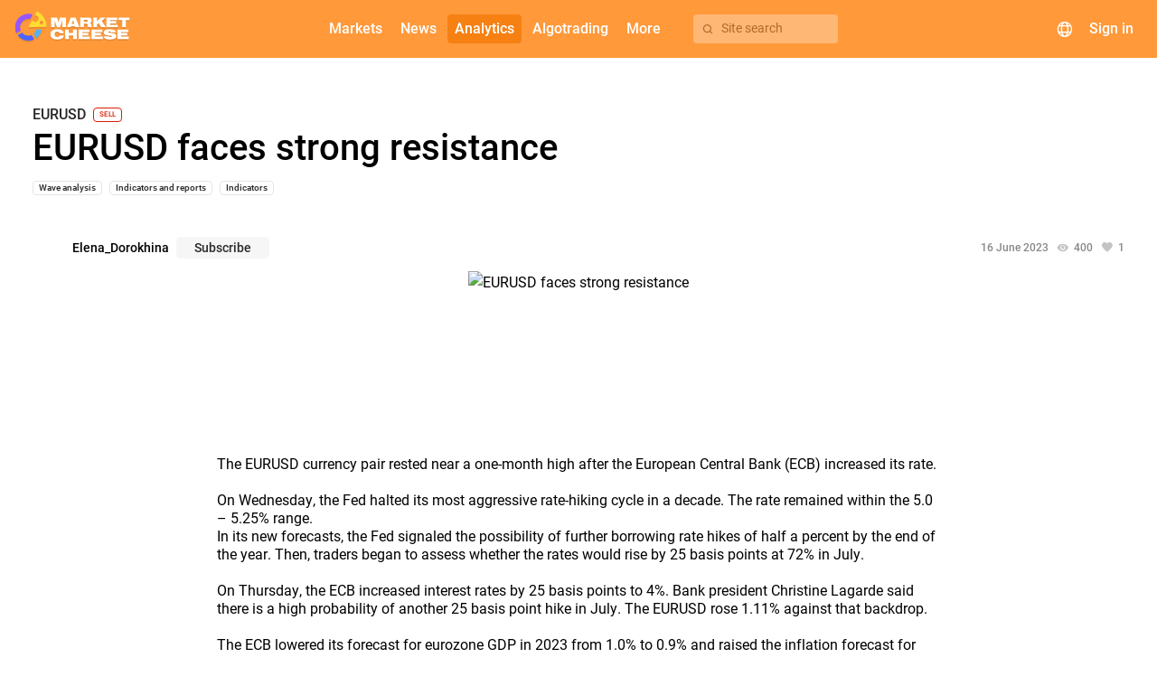

--- FILE ---
content_type: text/html; charset=UTF-8
request_url: https://marketcheese.com/forecast/eurusd/TkRFNU1n-eurusd-faces-strong-resistance
body_size: 10040
content:
    <!DOCTYPE html>
    <html lang="en">
    <head>
                    <!-- Google Tag Manager -->
            <script>(function(w,d,s,l,i){w[l]=w[l]||[];w[l].push({'gtm.start':
                        new Date().getTime(),event:'gtm.js'});var f=d.getElementsByTagName(s)[0],
                    j=d.createElement(s),dl=l!='dataLayer'?'&l='+l:'';j.async=true;j.src=
                    'https://www.googletagmanager.com/gtm.js?id='+i+dl;f.parentNode.insertBefore(j,f);
                })(window,document,'script','dataLayer','GTM-PCR7GLZ');</script>
            <!-- End Google Tag Manager -->
                <script>
            window.config = (function () {
                return Object.freeze({
                    languages: {"ru":{"apiId":2,"name":"\u0420\u0443\u0441\u0441\u043a\u0438\u0439","domain":"https:\/\/mcheese.ru","copyright":"https:\/\/www.utip.ru","supportEmail":"support@mcheese.ru","rssSupportEmail":"elena_berseneva@m4company.ru","metrics":{"ym":"56383657","ywm":"9462a34bbf7eb211","gsc":"RCL_yaZ6v8G380yTcfHcxB4SHwDgTQO4LOYU2la5e9w","ga":"G-DXY2CHD743","gtm":"GTM-NJP8FV4"}},"en":{"apiId":1,"name":"English","domain":"https:\/\/marketcheese.com","copyright":"http:\/\/utip.org","supportEmail":"support@mcheese.ru","rssSupportEmail":"elena_berseneva@m4company.ru","metrics":{"ym":"56383657","ywm":"f8d4b546d574b135","gsc":"2JHxdkFErm-OTD9e-hlbE4O5z-Gw10fdcq6cvPVpEVU","ga":"G-XBRYNNZTY6","gtm":"GTM-PCR7GLZ"}}},
                    currentLanguage: 'en',
                    calendarWidgetUrl: 'https://api.marketcheese.com/widgets/calendar/widget.js',
                    chartWidgetUrl: 'https://api.marketcheese.com/widgets/chart/widget.js',
                    sourceUrl: 'https://api.marketcheese.com',
                    apiUrl: 'https://api.marketcheese.com/api/v2/',
                    apiUrls: {"ws":"wss:\/\/api.marketcheese.com\/ws\/","ideas":"https:\/\/api.marketcheese.com\/ideas\/api\/v1","ideasFiles":"https:\/\/api.marketcheese.com\/ideas\/uploads","news":"https:\/\/api.marketcheese.com\/news\/api\/v1","newsFiles":"https:\/\/api.marketcheese.com\/news\/uploads"},
                    ideasServiceUrl: 'https://api.marketcheese.com/ideas/api/v1',
                    ideasConfig: {"ideaEditFreezePeriod":600,"moderationTypeIdea":false,"commentEditFreezePeriod":600,"moderationTypeComment":true,"ideaLikeLimit":10,"commentLimit24h":600,"ideaPopularityK1":0.5,"ideaPopularityK2":1,"ideaPopularityK3":0.01,"ideaPopularityKt":1,"ideaPopularityBonus":20,"ideaPopularityKdn":14,"userRatingPeriod":30},
                    socialNetworksLinks: [],
                    externalResources: {"fonts":"https:\/\/res.marketcheese.com\/css-fonts\/"},
                    ymPurposes: {"openWidgetConfigurator":"openWidgetConfigurator","copyWidgetCode":"copyWidgetScript","openLoginForm":"openLoginForm","openRegistrationForm":"openRegistrationForm","login":"login","registration":"registration","changeEconomicIndicator":"changeEconomicIndicator","clickForBanner":"clickForBanner","changeNewsCategoryTabOnMainPage":"clickOnNewsCategoriesOnMainPage","showMoreNewsOnMainPage":"ClickShowMore","redirectToNewsCategoryFromMainPage":"ClickGoToTheNews","clickontheNewsBlockMainPage":"clickontheNewsBlockMainPage","clickOnVideos":"clickonvideos"},
                    widgetsApiUrl: "https:\/\/api.marketcheese.com\/widgets\/",
                    algotradingMenuLinks: {"documentation":"https:\/\/marketcheese.com\/help\/category\/algotrading-documentation","downloadTerminal":""},
                    helpMenuEnabled: '1',
                    webGraphMenuLinks: {"desktop":"","mobile":""},
                    newsPagesEnabled: true,
                    widgetNewsEnabled: true,
                    oppositeWidgetNewsEnabled: true,
                    mainPageBannerEnabled: true,
                    indicatorsPageBannerEnabled: true,
                    forecastsPageBannerEnabled: true,
                    publicationsPageBannerEnabled: true,
                    symbolPageBannerEnabled: true,
                    helpPageBannerEnabled: true,
                    newsPageBannerEnabled: true,
                    marketsMenuItems: [{"alias":"currencies","accesskey":"c","name":"Currencies"},{"alias":"us-stocks","accesskey":"c","name":"US stocks"},{"alias":"indices","accesskey":"k","name":"Indices"},{"alias":"metals","accesskey":"k","name":"Metals"},{"alias":"oil-and-gas","accesskey":"k","name":"Oil and gas"}],
                    resourcesUrl: '"https:\/\/res.marketcheese.com\/"',
                    utipServerTimezoneOffset: 3,
                    mainCategoryCommodityIds: [1,5,8],
                    bannersList: {"rbfm":[{"folderName":"1","links":{"en":{"desktop":"https:\/\/chart.marketcheese.com","mobile":"https:\/\/mobile-chart.marketcheese.com\/"},"ru":{"desktop":"https:\/\/getnews.mcheese.ru\/","mobile":"https:\/\/getnews.mcheese.ru\/"}}}]},
                });
            })();
        </script>

        <!-- metatags -->
        <meta charset="UTF-8">                    <meta name="google-site-verification" content="2JHxdkFErm-OTD9e-hlbE4O5z-Gw10fdcq6cvPVpEVU">            <meta name="yandex-verification" content="f8d4b546d574b135">                <meta http-equiv="Cache-Control" content="max-age=0, must-revalidate">
        <meta name="viewport" content="initial-scale=1, width=device-width maximum-scale=1.0">
        
        <!-- icons/images -->
        <link rel="apple-touch-icon" sizes="180x180" href="/apple-touch-icon.png">
        <link rel="icon" type="image/png" sizes="32x32" href="/favicon-32x32.png">
        <link rel="icon" type="image/png" sizes="16x16" href="/favicon-16x16.png">

        <link rel="preconnect" href="https://res.marketcheese.com/css-fonts/">
        <link rel="preload" href="https://res.marketcheese.com/css-fonts//fonts/roboto/Roboto-500-normal.woff2" as="font" type="font/woff2" crossorigin>
        <link rel="preload" href="https://res.marketcheese.com/css-fonts//fonts/roboto/Roboto-400-normal.woff2" as="font" type="font/woff2" crossorigin>
        <link rel="preload" href="https://res.marketcheese.com/css-fonts//fonts/mcheese-icons/mcheese-icons.ttf?be0fmd" as="font" type="font/woff2" crossorigin>
        <link rel="stylesheet" href="https://res.marketcheese.com/css-fonts/?family=Roboto:normal:400|Roboto:normal:500|mcheese-icons:normal:400">

        <link rel="icon" href="/favicon-16x16.png">
        <title>EURUSD faces strong resistance - 16.06.2023 12:26 +03:00 (MSK)</title>
        <meta name="description" content="Elena_Dorokhina: EURUSD symbol forecast from 16.06.2023 12:26 +03:00 (MSK). Market analytics from verified traders on marketcheese.com">
<meta property="og:type" content="article">
<meta property="og:title" content="EURUSD faces strong resistance - 16.06.2023 12:26 +03:00 (MSK)">
<meta property="og:description" content="Elena_Dorokhina: EURUSD symbol forecast from 16.06.2023 12:26 +03:00 (MSK). Market analytics from verified traders on marketcheese.com">
<meta property="og:url" content="https://marketcheese.com/forecast/eurusd/TkRFNU1n-eurusd-faces-strong-resistance">
<meta property="og:image" content="https://api.marketcheese.com/ideas/uploads/73/ea7/6a511a26f46df99703ce84d8b8554e865dcd8434b53962b9e60729e3e5a.jpeg">
<meta property="og:site_name" content="MarketCheese">
<meta property="og:locale" content="en_US">
<meta property="og:author" content="https://marketcheese.com/profile/Elena_Dorokhina">
<meta property="og:section" content="Forecasts">
<meta property="og:published_time" content="2023-06-16T14:26:54+05:00">
<meta property="og:modified_time" content="2024-12-05T13:22:22+05:00">
<meta property="og:tag" content="Wave analysis, Indicators and reports, Indicators, EURUSD">
<meta name="csrf-param" content="_csrf">
<meta name="csrf-token" content="ePc-w0xEIIFKDghBw88fR_4CrKE3P2HwMm6jlnLzQREBlU-IARwR2T9NYQaFtW0UnGf-6QUPCbVUVsfyIsQoZA==">

<link href="https://marketcheese.com/forecast/eurusd/TkRFNU1n-eurusd-faces-strong-resistance" rel="canonical">
<link href="/assets/build/idea.css?v=1.35.0" rel="stylesheet">
<link href="/assets/build/main.css?v=1.35.0" rel="stylesheet">
<link href="/assets/build/menuWidget.css?v=1.35.0" rel="stylesheet">                            <script type="application/ld+json">{
    "@context": "http://schema.org",
    "@type": "Article",
    "mainEntityOfPage": {
        "@type": "Webpage",
        "@id": "https://marketcheese.com/forecast/eurusd/TkRFNU1n-eurusd-faces-strong-resistance"
    },
    "headline": "EURUSD faces strong resistance",
    "url": "https://marketcheese.com/forecast/eurusd/TkRFNU1n-eurusd-faces-strong-resistance",
    "image": {
        "@type": "ImageObject",
        "url": "https://api.marketcheese.com/ideas/uploads/73/ea7/6a511a26f46df99703ce84d8b8554e865dcd8434b53962b9e60729e3e5a.jpeg",
        "height": 514,
        "width": 1202
    },
    "dateCreated": "2023-06-16T14:26:39+05:00",
    "dateModified": "2024-12-05T13:22:22+05:00",
    "datePublished": "2023-06-16T14:26:54+05:00",
    "author": {
        "@type": "Person",
        "name": "Elena_Dorokhina",
        "url": "https://marketcheese.com/profile/Elena_Dorokhina"
    },
    "publisher": {
        "@type": "Organization",
        "name": "marketcheese.com",
        "logo": {
            "@type": "ImageObject",
            "url": "https://marketcheese.com/assets/build/images/darkLogo.svg",
            "height": 81,
            "width": 315
        }
    },
    "description": "Elena_Dorokhina: EURUSD symbol forecast from 16.06.2023 12:26 +03:00 (MSK). Market analytics from verified traders on marketcheese.com",
    "articleSection": "Wave analysis, Indicators and reports, Indicators",
    "keywords": [
        [
            "EURUSD"
        ]
    ]
}</script>            </head>

<body class="idea index-en" tabindex="1">    
                    <!-- Google Tag Manager (noscript) -->
            <noscript><iframe src="https://www.googletagmanager.com/ns.html?id=GTM-PCR7GLZ"
                              height="0" width="0" style="display:none;visibility:hidden"></iframe></noscript>
            <!-- End Google Tag Manager (noscript) -->
        
        
<div class="document-top"></div>
<!-- заголовок приложения -->
<header class="app-header">
    <!-- логотип -->
    <div class="logo">
        <a href="/" class="link-home"></a>
    </div>
    <div class="menu-container">
        <!-- меню навигации -->
        <nav class="navigation">
    <div class="nav-button web-graph" name="web-graph" hidden><mch-icon class="mch-icon chart_candles" data-icon="chart_candles" translate="no"></mch-icon><span>Web chart</span></div>            <a class="nav-button" name="forum" href="" mch-raised-button="" color="primary" hidden>Forum</a>            <a class="nav-button extra-button" name="markets" mch-raised-button="" color="primary">Markets</a>            <a class="nav-button" name="newsOrVideos" href="/news" mch-raised-button="" color="primary">News</a>            <a class="nav-button extra-button" name="analytics" mch-raised-button="" color="primary" mch-submenu-active>Analytics</a>            <a class="nav-button extra-button" name="algotrading" mch-raised-button="" color="primary">Algotrading</a>            <a class="nav-button extra-button" name="more" mch-raised-button="" color="primary">More</a>    </nav>

        <!-- кнопка поиска -->
        <div class="menu-search-button" hidden>
            <mch-icon class="mch-icon" data-icon="search"></mch-icon>
            <span>Site search</span>
        </div>
    </div>
    <!-- блок управления -->
    <div class="controls">
        <!-- поиск -->
        <div class="search">
            <button class="search-button" mch-fab color="primary">
                <i></i>
            </button>
                <div class="search-component" data-lang="en">                <div class="search-component-container">
                <div class="search-component-query-container">
                    <div class="sections-mobile">
                        <mch-form-field appearance="filled" class="sections-mobile-select">
                            <mch-select value="idea" overlay-class="mch-main-search-select-overlay">                                <mch-option value="idea">                                    Ideas                                </mch-option>                                <mch-option value="symbol">                                    Markets                                </mch-option>                                <mch-option value="indicator">                                    Events                                </mch-option>                                <mch-option value="research">                                    Research                                </mch-option>                            </mch-select>                        </mch-form-field>
                        <div class="sections-mobile-close-button" mch-raised-button>Close</div>
                    </div>
                    <mch-form-field appearance="filled">
                        <mch-icon mch-prefix class="search-results-icon">search</mch-icon>
                        <input type="text" class="search-input-field" name="" mch-input="" placeholder="Search" autocomplete="off">                        <mch-icon mch-suffix class="search-input-field-icon"></mch-icon>
                    </mch-form-field>
                    <div class="sections-tablet search-component-body-sections"></div>
                    <div class="sections">
                        <div class="section" data-action-id="idea" data-search-action-id="ideas/search" data-search-url="ideas">                            Ideas                        </div>                        <div class="section" data-action-id="symbol" data-search-action-id="symbols/search" data-search-url="symbols">                            Markets                        </div>                        <div class="section" data-action-id="indicator" data-search-action-id="indicators/search" data-search-url="indicators">                            Events                        </div>                        <div class="section" data-action-id="research" data-search-action-id="researches/search" data-search-url="researches">                        Research                        </div>                    </div>
                    <div class="empty-data">
                        Nothing found                    </div>
                    <div class="section-choice">
                        Select a section for which the search will be carried out                    </div>
                    </div>
                    <div class="search-component-body">
                        <div class="search-component-body-container">
                            <div class="search-component-body-list custom-scrollbar small-scrollbar"></div>
                        </div>
                    </div>
                    </div>
                </div>        </div>
        <!-- выбор языка  -->
        <div class="language-selector">
            <div class="language-selector-button" mch-raised-button color="primary">
                <mch-icon data-icon="globe"></mch-icon>
            </div>
        </div>
        <!-- пользователь (вход/регистрация/профиль) -->
        <div class="user-block">            <div class="avatar" mch-raised-button color="primary" onclick="window.showSignInDialog && window.showSignInDialog();">
                <div class="user-avatar">                                    </div>            </div>
            <div class="login" mch-raised-button color="primary"
                 onclick="window.location.href = window.location.origin + '/login';">
                Sign in                <i class="login-icon"></i>
            </div>
        </div>        <!-- мобильное меню (бутерброд) -->
        <div id="user-menu" class="mobile-menu" mch-fab color="primary">
            <i></i>
        </div>
    </div>
</header>

        
<div class="mch-trading-idea-page content">
    <div class="container">
        <div class="flex-layout flex-wrap">
            <div class="flex-layout-block main">
                
<div class="mch-trading-idea full" data-idea-id="4192" data-idea-encoded-id="TkRFNU1n" data-idea-author-id="633" data-idea-creation-time="1686907599" data-idea-publication-time="1686907614" data-idea-update-time="1733386942" data-idea-is-published="true" data-idea-is-private="false" data-idea-is-awaiting-review="false" data-idea-moderation-status="2" data-idea-is-liked="" data-idea-total-likes="1">
    <a class="trading-idea-card-clicking-target" href="https://marketcheese.com/forecast/eurusd/TkRFNU1n-eurusd-faces-strong-resistance"></a>
        
    <div class="trading-idea-top">
        <div class="trading-idea-header">
            
<div class="strategyWrapper">    <div class="mch-trading-idea-symbol-and-strategy">        <a class="symbol" href="/symbol/eurusd">            EURUSD        </a>        <span class="strategy sell">            sell        </span>    </div>        

    <div class="additionalBlockWrapper additionalBlockWrapper320">    
        
            <span class="additionalText">                        </span>
            <span class="additionalValue">                        </span>
        </span>
        <span class="additionalBlock">
            <span class="additionalText">                        </span>
            <span class="additionalValue">                        </span>
        </span>

    </div></div>        </div>

                    <h1 class="mch-trading-idea-title">
                EURUSD faces strong resistance            </h1>
        
        
<div class="mch-trading-idea-division-and-categories">    <mch-chip-list class="categories" appearance="stroked" color="default">                    <mch-chip class="category">                <a href="/forecasts/all-segments/wave-analysis" data-pjax="0">Wave analysis</a>            </mch-chip>                    <mch-chip class="category">                <a href="/forecasts/all-segments/indicators-and-reports" data-pjax="0">Indicators and reports</a>            </mch-chip>                    <mch-chip class="category">                <a href="/forecasts/all-segments/indicators" data-pjax="0">Indicators</a>            </mch-chip>            </mch-chip-list></div>
                            <div class="trading-idea-author-subscription-and-stats">
                
                <div class="idea-data-row">
                    
<div class="mch-trading-idea-stats">    <span class="stat date">16 June 2023</span>

    <span class="stat views">        <mch-icon class="views-icon mch-icon" data-icon="eye_on"></mch-icon>
        <span class="views-count" data-views-count="400">            400        </span>    </span>    <span class="stat likes" mch-tooltip="Liked this: &lt;span class=&quot;username&quot;&gt;Elena_Dorokhina&lt;/span&gt; " mch-tooltip-position="above" panel-class="like-tooltip" disable-on-device="touch">        <mch-icon class="likes-icon mch-icon" data-icon="like_filled"></mch-icon>
        <span class="likes-count">
            1        </span>
    </span>    <span class="stat comments" data-pjax="0" hidden>        <mch-icon class="comments-icon mch-icon" data-icon="comments"></mch-icon>
        <span class="comments-count">
            0        </span>
    </span></div>
                    
<div class="mch-trading-idea-edit-or-remove" data-creation-time="1686907599" data-update-time="1733386942" data-publication-time="1686907614" data-idea-moderation-status="2" data-idea-private="0" hidden>
    <div mch-stroked-button size="small" class="edit">
        Edit    </div>
    <div mch-stroked-button size="small" color="negative" class="remove">
        Remove    </div>
</div>
                    <div class="trading-idea-author-and-subscription">                        
<div class="mch-trading-idea-author mch-user-avatar">    <span class="avatar-and-username">
        <a class="avatar" href="/profile/Elena_Dorokhina" style="background-image: url(https://api.marketcheese.com//shared//V_/SU/1-0tUOb0m6SvwfbBJrK3F-CexB2stU2dc_Nd.jpg);">                </a>        <span class="username">
            <a href="/profile/Elena_Dorokhina">Elena_Dorokhina</a>        </span>
            </span>
</div>
                        
<div class="mch-trading-idea-user-subscription" data-user-id="633" data-subscribed="">            <div class="subscribe" size="small" mch-raised-button="">            Subscribe        </div>        <div class="subscribed" size="small" mch-stroked-button="" color="primary" hidden>        Subscribed    </div></div>                    </div>                </div>
            </div>
        
                    
<div class="mch-trading-idea-image" data-pjax="0">            <img class="idea-image" src="https://api.marketcheese.com/ideas/uploads/73/ea7/6a511a26f46df99703ce84d8b8554e865dcd8434b53962b9e60729e3e5a.jpeg" alt="EURUSD faces strong resistance">    </div>            </div>

    <div class="trading-idea-bottom">
                
                    
<div class="mch-trading-idea-content">    <p>The EURUSD currency pair rested near a one-month high after the European Central Bank (ECB) increased its rate.</p><p><br></p><p>On Wednesday, the Fed halted its most aggressive rate-hiking cycle in a decade. The rate remained within the 5.0 – 5.25% range.</p><p>In its new forecasts, the Fed signaled the possibility of further borrowing rate hikes of half a percent by the end of the year. Then, traders began to assess whether the rates would rise by 25 basis points at 72% in July.&nbsp;</p><p><br></p><p>On Thursday, the ECB increased interest rates by 25 basis points to 4%. Bank president Christine Lagarde said there is a high probability of another 25 basis point hike in July. The EURUSD rose 1.11% against that backdrop.</p><p><br></p><p>The ECB lowered its forecast for eurozone GDP in 2023 from 1.0% to 0.9% and raised the inflation forecast for 2023 to 5.4% from the previous forecast of 5.3%.&nbsp;</p><p>The European Bank also said it would stop reinvesting its €3.2 trillion asset purchase program that starts next month. That means the regulator will decrease liquidity as it redeems securities and reduces its balance sheet.</p><p><br></p><p>European Union inflation figures will be released today. The annual CPI is projected to remain at 6.1%. Any deviation from the forecast will increase volatility in EUR pairs.</p><p><br></p><p>The<a href="https://marketcheese.com/symbol/eurusd" target="_blank"> EURUSD</a> continues to form an uptrend in the H1 timeframe. Yesterday's momentum was limited by the strong resistance of 1.0950.</p><p><br></p><p>In terms of wave analysis, the price forms the third ascending wave on the H4 timeframe. The most impulsive wave reached its target and technically worked itself out. The moving averages of the Stochastic Oscillator (standard values) are in the overbought zone. Finding the price in the area of strong resistance and indicators may correct the quotations of the currency pair.</p><p><br></p><p><strong>Signal:</strong></p><p>Short-term prospects for <strong>EURUSD are selling.</strong></p><p><strong>Target</strong> is at the level of <strong>1.0855.</strong></p><p>Part of the profit should be fixed around the level of 1.0915.</p><p>Stop-loss is around the level of 1.1020.</p><p>The bearish trend is short-term, so choose a trading volume of no more than 2% of your balance.</p></div>
            <div class="mch-trading-idea-notification">
                <div class="icon-and-notification-wrapper">
                    <p>This content is for informational purposes only and&nbspis&nbspnot intended to&nbspbe investing advice.</p>
                    <mch-icon>error</mch-icon>
                </div>
                <a href="/risk-warning" target="_blank">More</a>            </div>

            <div class="trading-idea-author-subscription-and-likes">
                <div class="trading-idea-author-and-subscription">
                    
<div class="mch-trading-idea-author mch-user-avatar">    <span class="avatar-and-username">
        <a class="avatar" href="/profile/Elena_Dorokhina" style="background-image: url(https://api.marketcheese.com//shared//V_/SU/1-0tUOb0m6SvwfbBJrK3F-CexB2stU2dc_Nd.jpg);">                </a>        <span class="username">
            <a href="/profile/Elena_Dorokhina">Elena_Dorokhina</a>        </span>
            </span>
</div>                                            
<div class="mch-trading-idea-user-subscription" data-user-id="633" data-subscribed="">            <div class="subscribe" size="small" mch-stroked-button="">            Subscribe        </div>        <div class="subscribed" size="small" mch-stroked-button="" color="primary" hidden>        Subscribed    </div></div>                                    </div>
                <div class="trading-idea-likes-and-permalink">
                                            <div class="trading-idea-likes" size="small" mch-raised-button="">                            <mch-icon>
                                like_outline                            </mch-icon>
                            <span class="trading-idea-likes-label">
                                1                            </span>
                        </div>                    
                    <div mch-raised-button
                         size="small"
                         class="trading-idea-permalink">
                        <mch-icon>copy_outline</mch-icon>
                        <span class="trading-idea-permalink-label">
                            Copy link                        </span>
                    </div>
                </div>
            </div>

                            <div class="imb-container" data-name=forecastsPage>
    <a rel="nofollow, sponsored" class="imb-link" target="_blank" href="">
        <img class="imb-image" src="">
    </a>
    <div class="img-stub">
        <img src=https://api.marketcheese.com/imb/stub.gif>
    </div>
</div>
<script>
   /* Скрипт срабатывает на каждом баннере в разметеке и предназначен для обработки
    последнего из найденных контейнеров .imb-container */
    (function() {
        const containers = document.querySelectorAll('.imb-container'),
              imbContainer = containers[containers.length - 1],
              img = imbContainer.querySelector('.img-stub img'),
              sidebarEl = document.querySelector('.sidebar'),
              overlayForecast = document.querySelector('.mch-idea-dialog-overlay'),
              bannerSidebar = document.querySelector('.sidebar .imb-container'),
              offsetWidth = imbContainer.offsetWidth,
              TABLET_WIDTH = 768;

        imbContainer.style.height = img.style.height = `180px`;
        imbContainer.style.width = img.style.width = `100%`;

        if (sidebarEl && !overlayForecast && bannerSidebar) {
            imbContainer.style.height = img.style.height = `300px`;
        } else if (window.innerWidth < TABLET_WIDTH) {
            //соотношение высота/ширина картинки 42/100
            imbContainer.style.height = img.style.height = `${offsetWidth * 42 / 100}px`;
        }
    });
</script>
            
            <div class="comments-delimiter"></div>

            
<div id="comments" class="mch-comments" data-idea-id="4192" data-idea-author-id="633">    <div class="mch-comments-header">
        <span class="comments-title-and-count">
            <span class="comments-title">Comments</span>
            <span class="comments-count" hidden>                0            </span>        </span>
        <div
            mch-button-toggle-group
            class="sorting-order-selector"
            size="small"
            value="-publicationTime"
            disabled>
            <mch-button-toggle value="-publicationTime">
                New            </mch-button-toggle>
            <mch-button-toggle value="-rating">
                Popular            </mch-button-toggle>
        </div>
    </div>
    <div class="mch-add-comment-form">
        <div class="reply-to" hidden>
            <span class="reply-to-text"></span>
            <mch-icon class="reply-remove-button mch-icon" data-icon="close"></mch-icon>
        </div>
        <textarea class="add-comment-input" rows="5"></textarea>
        <div class="add-comment-actions">
            <div mch-raised-button color="primary" class="add-comment-button">
                Send            </div>
            <div mch-raised-button class="show-commenting-rules-button">
                Commenting rules            </div>
        </div>
    </div>
    <div class="mch-comments-list">
            </div>
</div>        
    </div>

</div>            </div>
        </div>
    </div>
</div>

        
<footer>
    <!-- Копирайт для мобильной версии -->
    <div class="mobile-footer">
        <div class="copyrights">
            <div class="product">
                <span class="product-name">© 2026 MarketCheese</span>
            </div>
        </div>
    </div>
    <div class="footer-overlay">
        <div class="fake-overlay"></div>
        <!-- Меню подвала или мобильное меню -->
        <div class="mobile-menu-overlay">
            <div class="footer-wrapper site-links-block">
                <div class="container">
                    <div class="blocks additional-opportunities">
                                                    <div class="block">
                                <!-- Блок ссылок на Веб-график -->
                                               

                                <!-- Блок ссылок на Новости -->
                                               
    <div class="menu-widget news">            <div class="mch-heading-level menu-widget-header">
            <a href="/news">News</a>        </div>
            </div>
                                <!-- Блок Форум -->
                                               
                            </div>
                                                <!-- Блок ссылок на Рынки -->
                        
    <div class="menu-widget markets">            <div class="mch-heading-level menu-widget-header">
            Markets        </div>
                <ul class="menu-widget-body clean-list">
                            <li class="menu-widget-body-item">                                    <a href="/symbols/currencies" accesskey="c">                        <span class="label">
                            Currencies                        </span>
                        <span class="right-label">
                                                    </span>
                    </a>                                </li>                            <li class="menu-widget-body-item">                                    <a href="/symbols/us-stocks" accesskey="c">                        <span class="label">
                            US stocks                        </span>
                        <span class="right-label">
                                                    </span>
                    </a>                                </li>                            <li class="menu-widget-body-item">                                    <a href="/symbols/indices" accesskey="k">                        <span class="label">
                            Indices                        </span>
                        <span class="right-label">
                                                    </span>
                    </a>                                </li>                            <li class="menu-widget-body-item">                                    <a href="/symbols/metals" accesskey="k">                        <span class="label">
                            Metals                        </span>
                        <span class="right-label">
                                                    </span>
                    </a>                                </li>                            <li class="menu-widget-body-item">                                    <a href="/symbols/oil-and-gas" accesskey="k">                        <span class="label">
                            Oil and gas                        </span>
                        <span class="right-label">
                                                    </span>
                    </a>                                </li>                    </ul>
        </div>
                        <!-- Блок ссылок на Аналитику -->
                        
    <div class="menu-widget ">            <div class="mch-heading-level menu-widget-header">
            Analytics        </div>
                <ul class="menu-widget-body clean-list">
                            <li class="menu-widget-body-item active">                                    <a href="/forecasts" accesskey="i">                        <span class="label">
                            Forecasts                        </span>
                        <span class="right-label">
                                                    </span>
                    </a>                                </li>                            <li class="menu-widget-body-item">                                    <a href="/researches" accesskey="e">                        <span class="label">
                            Research                        </span>
                        <span class="right-label">
                                                    </span>
                    </a>                                </li>                            <li class="menu-widget-body-item">                                    <a href="/calendar" accesskey="a">                        <span class="label">
                            Calendar                        </span>
                        <span class="right-label">
                                                    </span>
                    </a>                                </li>                            <li class="menu-widget-body-item">                                    <a href="/indicators" accesskey="t">                        <span class="label">
                            Events                        </span>
                        <span class="right-label">
                                                    </span>
                    </a>                                </li>                    </ul>
        </div>
                        <!-- Блок ссылок на алготрейдинг для мобильного меню-->
                        
    <div class="menu-widget algotrading">            <div class="mch-heading-level menu-widget-header">
            Algotrading        </div>
                <ul class="menu-widget-body clean-list">
                            <li class="menu-widget-body-item">                                    <a href="https://marketcheese.com/help/category/algotrading-documentation">                        <span class="label">
                            Documentation                        </span>
                        <span class="right-label">
                                                    </span>
                    </a>                                </li>                    </ul>
        </div>
                        <!-- Блок ссылок на "Больше" -->
                        
    <div class="menu-widget ">            <div class="mch-heading-level menu-widget-header">
            More        </div>
                <ul class="menu-widget-body clean-list">
                            <li class="menu-widget-body-item">                                    <a href="/help" accesskey="">                        <span class="label">
                            Help center                        </span>
                        <span class="right-label">
                                                    </span>
                    </a>                                </li>                            <li class="menu-widget-body-item">                                    <a href="/widgets-list" accesskey="">                        <span class="label">
                            Widgets                        </span>
                        <span class="right-label">
                                                    </span>
                    </a>                                </li>                            <li class="menu-widget-body-item">                                    <a href="/about-project" accesskey="">                        <span class="label">
                            About the project                        </span>
                        <span class="right-label">
                                                    </span>
                    </a>                                </li>                    </ul>
        </div>
                        <!-- Блок для смены языка в мобильной версии -->
                                                    <div class="menu-widget language">
                                <p class="mch-heading-level menu-widget-header">
                                    Language                                </p>
                                <mch-accordion>
                                    <mch-expansion-panel>
                                        <mch-expansion-panel-header>
                                            <mch-panel-title>
                                                English                                            </mch-panel-title>
                                        </mch-expansion-panel-header>
                                                                                    <div class="mch-expansion-panel-content-item">
                                                <a href="https://mcheese.ru" rel="nofollow">Русский</a>                                            </div>
                                                                                    <div class="mch-expansion-panel-content-item">
                                                <a href="javascript:void(0)">English</a>                                            </div>
                                                                            </mch-expansion-panel>
                                </mch-accordion>
                            </div>
                        
                        <!-- Блок ссылок на информацию -->
                        
    <div class="menu-widget info">            <div class="mch-heading-level menu-widget-header">
            Information        </div>
                <ul class="menu-widget-body clean-list">
                            <li class="menu-widget-body-item">                                    <a href="/risk-warning"><span class="label">Notice of risks</span><span class="right-label"></span></a>                                </li>                            <li class="menu-widget-body-item">                                    <a href="/cookie-policy"><span class="label">Cookie policy</span><span class="right-label"></span></a>                                </li>                    </ul>
        </div>                    </div>
                                        <div class="dictionary">
                        <label>
                            <a href="/help/category/dictionary">DICTIONARY:</a>
                        </label>
                                                                                    <a href="/help/category/num">#</a>
                                                                                                                <a href="/help/category/a">A</a>
                                                                                                                <a href="/help/category/b">B</a>
                                                                                                                <a href="/help/category/c">C</a>
                                                                                                                <a href="/help/category/d">D</a>
                                                                                                                <a href="/help/category/e">E</a>
                                                                                                                <a href="/help/category/f">F</a>
                                                                                                                <a href="/help/category/g">G</a>
                                                                                                                <a href="/help/category/h">H</a>
                                                                                                                <a href="/help/category/i">I</a>
                                                                                                                <a href="/help/category/j">J</a>
                                                                                                                <a href="/help/category/k">K</a>
                                                                                                                <a href="/help/category/l">L</a>
                                                                                                                <a href="/help/category/m">M</a>
                                                                                                                <a href="/help/category/n">N</a>
                                                                                                                <a href="/help/category/o">O</a>
                                                                                                                <a href="/help/category/p">P</a>
                                                                                                                <a href="/help/category/q">Q</a>
                                                                                                                <a href="/help/category/r">R</a>
                                                                                                                <a href="/help/category/s">S</a>
                                                                                                                <a href="/help/category/t">T</a>
                                                                                                                <a href="/help/category/u">U</a>
                                                                                                                <a href="/help/category/v">V</a>
                                                                                                                <a href="/help/category/w">W</a>
                                                                                                                <a href="/help/category/x">X</a>
                                                                                                                <a href="/help/category/y">Y</a>
                                                                                                                <a href="/help/category/z">Z</a>
                                                                        </div>
                                    </div>
            </div>
            <!-- Блок для копирайта -->
            <div class="footer-wrapper copyright-block">
                <div class="container">
                    <!-- Блок ссылок на контакты -->
                    
    <div class="menu-widget contacts">            <div class="mch-heading-level menu-widget-header">
            Contacts        </div>
                <ul class="menu-widget-body clean-list">
                            <li class="menu-widget-body-item social-links">                                                                    </li>                            <li class="menu-widget-body-item contact-us">                                    <a href="javascript:void(0);" rel="nofollow">                        <span class="label">
                            <div mch-raised-button size="small">Contact us</div>                        </span>
                        <span class="right-label">
                                                    </span>
                    </a>                                </li>                    </ul>
        </div>
                    <div class="company-block">© 2026 MarketCheese</div>
                </div>
            </div>
        </div>

        <!-- Мобильное меню профиля -->
        <div class="mobile-profile-overlay">
            <div class="footer-wrapper">
                <div class="container">
                    <div class="blocks user-profile">
                                            <div class="user-block">
                            <div class="user-name">
                                <span></span>
                            </div>
                            <div class="user-avatar size-40">                            </div>                        </div>

                        
    <div class="menu-widget authorized">                <ul class="menu-widget-body clean-list">
                            <li class="menu-widget-body-item">                                    <a href="/"><span class="label">My profile</span><span class="right-label"></span></a>                                </li>                            <li class="menu-widget-body-item">                                    <a href="/profile/settings"><span class="label">Settings</span><span class="right-label"></span></a>                                </li>                            <li class="menu-widget-body-item">                                    <a href="/profile/security"><span class="label">Security</span><span class="right-label"></span></a>                                </li>                            <li class="menu-widget-body-item logout">                                    Logout                                </li>                    </ul>
        </div>                    </div>
                </div>
            </div>

            <div class="footer-wrapper">
                <div class="container">
                    <div class="blocks">
                        <!-- Блок ссылок на контакты -->
                        
    <div class="menu-widget contacts">            <div class="mch-heading-level menu-widget-header">
            Contacts        </div>
                <ul class="menu-widget-body clean-list">
                            <li class="menu-widget-body-item social-links">                                                                    </li>                            <li class="menu-widget-body-item contact-us">                                    <a href="javascript:void(0);" rel="nofollow">                        <span class="label">
                            <div mch-raised-button size="small">Contact us</div>                        </span>
                        <span class="right-label">
                                                    </span>
                    </a>                                </li>                    </ul>
        </div>                    </div>
                    <div class="blocks copyrights-and-language">
                        <div class="block copyrights">
                            <div class="product">
                                <span class="company-block">© 2026 MarketCheese</span>
                            </div>
                        </div>
                    </div>
                </div>
            </div>
        </div>
    </div>
</footer>
        <script>
            document.querySelector('.search-component input').value
                = "";
        </script>

    <script src="/assets/build/idea.js?v=1.35.0" async="async"></script>
<script src="/assets/build/main.js?v=1.35.0"></script>
<script src="/assets/build/menuWidget.js?v=1.35.0" async="async"></script>
    
            <!-- Yandex.Metrika counter -->
        <script type="text/javascript">
            (function (m, e, t, r, i, k, a) {
                m[i] = m[i] || function () {
                    (m[i].a = m[i].a || []).push(arguments)
                };
                m[i].l = 1 * new Date();
                k = e.createElement(t), a = e.getElementsByTagName(t)[0], k.async = 1, k.src = r, a.parentNode.insertBefore(k, a)
            })
            (window, document, "script", "https://mc.yandex.ru/metrika/tag.js", "ym");

            ym(56383657, "init", {
                clickmap: true,
                trackLinks: true,
                accurateTrackBounce: true,
                webvisor: true
            });
        </script>
        <noscript>
            <div>
                <img src="https://mc.yandex.ru/watch/56383657" alt="" style="position:absolute; left:-9999px;">            </div>
        </noscript>
        <!-- /Yandex.Metrika counter -->

        <!-- Global site tag (gtag.js) - Google Analytics -->
        <script async src="https://www.googletagmanager.com/gtag/js?id=G-XBRYNNZTY6"></script>
        <script>
          window.dataLayer = window.dataLayer || [];
          function gtag(){dataLayer.push(arguments);}
          gtag('js', new Date());

          gtag('config', 'G-XBRYNNZTY6');
        </script>
        <!-- Global site tag (gtag.js) - Google Analytics -->
        <script defer src="https://static.cloudflareinsights.com/beacon.min.js/vcd15cbe7772f49c399c6a5babf22c1241717689176015" integrity="sha512-ZpsOmlRQV6y907TI0dKBHq9Md29nnaEIPlkf84rnaERnq6zvWvPUqr2ft8M1aS28oN72PdrCzSjY4U6VaAw1EQ==" data-cf-beacon='{"version":"2024.11.0","token":"b74e7aca07a64afaaff6bb22d6e1a3df","r":1,"server_timing":{"name":{"cfCacheStatus":true,"cfEdge":true,"cfExtPri":true,"cfL4":true,"cfOrigin":true,"cfSpeedBrain":true},"location_startswith":null}}' crossorigin="anonymous"></script>
</body>    </html>

--- FILE ---
content_type: text/css; charset: UTF-8;charset=UTF-8
request_url: https://res.marketcheese.com/css-fonts/?family=Roboto:normal:400|Roboto:normal:500|mcheese-icons:normal:400
body_size: 314
content:
@font-face {
                font-family: Roboto;
                font-style: normal;
                font-weight: 400;
                font-display: swap;
                src:    local('Roboto'),
                        url('https://res.marketcheese.com/css-fonts//fonts/roboto/Roboto-400-normal.woff2') format('woff2'),
                        url('https://res.marketcheese.com/css-fonts//fonts/roboto/Roboto-400-normal.woff') format('woff');
            }@font-face {
                font-family: Roboto;
                font-style: normal;
                font-weight: 500;
                font-display: swap;
                src:    local('Roboto'),
                        url('https://res.marketcheese.com/css-fonts//fonts/roboto/Roboto-500-normal.woff2') format('woff2'),
                        url('https://res.marketcheese.com/css-fonts//fonts/roboto/Roboto-500-normal.woff') format('woff');
            }@font-face {
                font-family: 'mcheese-icons';
                src: url('mcheese-icons.eot?be0fmd');
                src: url('https://res.marketcheese.com/css-fonts//fonts/mcheese-icons/mcheese-icons.eot?be0fmd#iefix') format('embedded-opentype'),
                    url('https://res.marketcheese.com/css-fonts//fonts/mcheese-icons/mcheese-icons.ttf?be0fmd') format('truetype'),
                    url('https://res.marketcheese.com/css-fonts//fonts/mcheese-icons/mcheese-icons.woff?be0fmd') format('woff');
                font-display: block;
                font-weight: normal;
                font-style: normal;
            }

            mch-icon.mch-icon {
                font-family: 'mcheese-icons' !important;
                speak: none;
                font-style: normal;
                font-weight: normal;
                font-variant: normal;
                text-transform: none;
                line-height: 24px;
                font-size: 24px;
                letter-spacing: 0;
                -webkit-font-feature-settings: "liga";
                -moz-font-feature-settings: "liga=1";
                -moz-font-feature-settings: "liga";
                -ms-font-feature-settings: "liga" 1;
                font-feature-settings: "liga";
                -webkit-font-variant-ligatures: discretionary-ligatures;
                font-variant-ligatures: discretionary-ligatures;
                -webkit-font-smoothing: antialiased;
                -moz-osx-font-smoothing: grayscale;
            }

--- FILE ---
content_type: text/css
request_url: https://marketcheese.com/assets/build/idea.css?v=1.35.0
body_size: 31739
content:
/*Variables*/
.custom-scrollbar {
  cursor: default;
}
@media (hover), (min-width: 0 \0), (min--moz-device-pixel-ratio: 0) {
  .custom-scrollbar::-webkit-scrollbar {
    width: 8px;
  }
  .custom-scrollbar::-webkit-scrollbar:horizontal {
    width: auto;
    height: 8px;
  }
  .custom-scrollbar::-webkit-scrollbar-track {
    background-color: rgba(0, 0, 0, 0);
  }
  .custom-scrollbar::-webkit-scrollbar-thumb {
    background: #bcbcbc;
    border-radius: 6px 0px 0px 6px;
  }
  .custom-scrollbar::-webkit-scrollbar-thumb:horizontal {
    background: #bcbcbc;
    border-radius: 6px 6px 0px 0px;
  }
}
.small-custom-scrollbar {
  cursor: default;
}
@media (hover), (min-width: 0 \0), (min--moz-device-pixel-ratio: 0) {
  .small-custom-scrollbar::-webkit-scrollbar {
    width: 4px;
  }
  .small-custom-scrollbar::-webkit-scrollbar:horizontal {
    width: auto;
    height: 4px;
  }
  .small-custom-scrollbar::-webkit-scrollbar-track {
    background-color: rgba(0, 0, 0, 0);
  }
  .small-custom-scrollbar::-webkit-scrollbar-thumb {
    background: #bcbcbc;
    border-radius: 4px 0px 0px 4px;
  }
  .small-custom-scrollbar::-webkit-scrollbar-thumb:horizontal {
    background: #bcbcbc;
    border-radius: 4px 4px 0px 0px;
  }
}
.hide-scrollbars {
  -ms-overflow-style: none;
  scrollbar-width: none;
}
.hide-scrollbars::-webkit-scrollbar {
  width: 0px;
  background: transparent;
}
/*LESS Prefixer*/
.mch-form-field.categories {
  margin: 0 0 20px 0;
}
.mch-form-field.categories .mch-form-field-wrapper {
  padding: 0;
}
.mch-form-field.categories .mch-form-field-wrapper mch-trigger-template {
  color: #878787;
}
.mch-form-field.categories .mch-form-field-wrapper mch-trigger-template .name {
  color: #292929;
}
.mch-form-field.timezone .mch-select-label {
  cursor: pointer;
}
.mch-select-panel.categories .mch-option[selected] .mch-option-text .name {
  color: #000000;
}
.mch-select-panel.categories .mch-option .mch-option-text {
  width: 100%;
  display: -webkit-flex;
  display: flex;
  -webkit-justify-content: space-between;
  justify-content: space-between;
}
.mch-select-panel.categories .mch-option .mch-option-text .name {
  color: #e63a03;
}
.mch-select-panel.categories .mch-option .mch-option-text .count-publications {
  color: #9f9f9f;
  margin-left: 12px;
}
.mch-select-panel .categories .mch-select-option[data-value="null"],
.mch-select-panel :not(.categories) .mch-select-option[data-value="null"] {
  display: none;
}
.mch-select-options-container.widget-timezone-setting .mch-select-option .gmt {
  -webkit-order: 2;
  order: 2;
}
.mch-select-options-container.widget-timezone-setting .mch-select-option .gmt .hidden-label {
  display: none;
}
.mch-select-options-container.widget-timezone-setting .mch-select-option .name {
  white-space: nowrap;
  margin-right: 8px;
  overflow: hidden;
  text-overflow: ellipsis;
  -webkit-order: 1;
  order: 1;
}
.mch-select-options-container.timezone .mch-select-option {
  cursor: pointer;
}
.mch-select-panel-wrap .mch-select-panel .mch-option[value="null"] {
  display: none;
}
/* Аватар и имя пользователя */
.mch-user-avatar {
  max-width: calc(100% - 119px);
  display: -webkit-flex;
  display: flex;
  -webkit-align-items: center;
  align-items: center;
  -webkit-justify-content: flex-start;
  justify-content: flex-start;
  -webkit-flex: 1 1 auto;
  flex: 1 1 auto;
}
.mch-user-avatar .avatar-and-username {
  position: relative;
  width: 100%;
  display: -webkit-flex;
  display: flex;
  -webkit-align-items: center;
  align-items: center;
  -webkit-flex: 0 1 auto;
  flex: 0 1 auto;
}
.mch-user-avatar .avatar-and-username .user-overlay {
  z-index: 300;
  position: absolute;
  top: -12px;
  left: -12px;
  padding: 12px;
  visibility: hidden;
  background: #ffffff;
  box-shadow: 0 2px 16px rgba(0, 0, 0, 0.25);
  font-size: 12px;
  width: calc(100% + 112px);
  opacity: 0;
  border-radius: 4px;
  background-clip: padding-box;
  transition: visibility 0.1s linear;
  transition: opacity 0.1s linear;
  transition-delay: 0.1s;
}
.mch-user-avatar .avatar-and-username .user-overlay .hidden-elements {
  visibility: hidden;
  margin-bottom: 8px;
  display: -webkit-flex;
  display: flex;
  -webkit-flex-direction: row;
  flex-direction: row;
}
.mch-user-avatar .avatar-and-username .user-overlay .hidden-elements .hidden-avatar {
  width: 32px;
  height: 32px;
  visibility: inherit;
  margin: 0 6px 0 0;
}
@media (min-width: 992px) {
  .mch-user-avatar .avatar-and-username .user-overlay .hidden-elements .hidden-avatar {
    width: 36px;
    height: 36px;
  }
}
.mch-user-avatar .avatar-and-username .user-overlay .hidden-elements .hidden-username {
  padding: 0 10px 0 0;
  display: inline-block;
  font-style: normal;
  font-weight: 500;
  font-size: 12px;
  line-height: 12px;
  white-space: nowrap;
  overflow: hidden;
  text-overflow: ellipsis;
  visibility: inherit;
}
.mch-user-avatar .avatar-and-username .user-overlay .hidden-elements .hidden-subscribe-button {
  width: 112px;
  height: 24px;
  visibility: inherit;
}
.mch-user-avatar .avatar-and-username .user-overlay .user-overlay-signature {
  line-height: 18px;
  width: 100%;
  overflow: hidden;
  text-overflow: ellipsis;
  overflow-wrap: break-word;
}
.mch-user-avatar .avatar-and-username .user-overlay .profile-about-user-line {
  margin-top: 8px;
  height: 1px;
  border: 0;
  border-top: 1px solid #e5e5e5;
}
.mch-user-avatar .avatar-and-username .user-overlay .user-segment-top-header {
  color: #9f9f9f;
  line-height: 12px;
  margin-bottom: 10px;
  display: -webkit-flex;
  display: flex;
  -webkit-align-items: center;
  align-items: center;
}
.mch-user-avatar .avatar-and-username .user-overlay .user-segment-top-header .mch-icon {
  padding: 4px;
  width: 12px;
  height: 12px;
  font-size: 14px;
  font-weight: 400;
  line-height: 14px;
  margin-right: 2px;
}
.mch-user-avatar .avatar-and-username .user-overlay .user-overlay-segment-top-text {
  margin-bottom: 8px;
  display: -webkit-flex;
  display: flex;
}
.mch-user-avatar .avatar-and-username .user-overlay .user-overlay-segment-top-text .user-overlay-segment-top-1st-icon,
.mch-user-avatar .avatar-and-username .user-overlay .user-overlay-segment-top-text .user-overlay-segment-top-2nd-icon,
.mch-user-avatar .avatar-and-username .user-overlay .user-overlay-segment-top-text .user-overlay-segment-top-3rd-icon {
  min-width: 26px;
  height: 14px;
  margin-right: 6px;
  font-weight: 500;
  padding-top: 2px;
  display: -webkit-flex;
  display: flex;
  -webkit-align-items: center;
  align-items: center;
  -webkit-justify-content: center;
  justify-content: center;
  border-radius: 2px;
  background-clip: padding-box;
}
.mch-user-avatar .avatar-and-username .user-overlay .user-overlay-segment-top-text .user-overlay-segment-top-1st-icon {
  color: #CFB100;
  background-color: #FFF099;
}
.mch-user-avatar .avatar-and-username .user-overlay .user-overlay-segment-top-text .user-overlay-segment-top-2nd-icon {
  color: #9E9E9E;
  background-color: #E4E4E4;
}
.mch-user-avatar .avatar-and-username .user-overlay .user-overlay-segment-top-text .user-overlay-segment-top-3rd-icon {
  color: #D37C2B;
  background-color: #EFBD8F;
}
.mch-user-avatar .avatar-and-username .user-overlay .user-overlay-segment-top-text .user-overlay-segment-top-1st-text,
.mch-user-avatar .avatar-and-username .user-overlay .user-overlay-segment-top-text .user-overlay-segment-top-2nd-text,
.mch-user-avatar .avatar-and-username .user-overlay .user-overlay-segment-top-text .user-overlay-segment-top-3rd-text {
  line-height: 12px;
  padding-top: 2px;
}
.mch-user-avatar .avatar-and-username .user-overlay .user-overlay-segment-top-text:last-of-type {
  margin-bottom: 0px;
}
.mch-user-avatar .avatar-and-username .user-overlay .break-line {
  line-height: 10px;
}
.mch-user-avatar .avatar-and-username .user-overlay:hover {
  visibility: visible;
  opacity: 1;
}
.mch-user-avatar .avatar-and-username:hover .user-overlay {
  visibility: visible;
  opacity: 1;
}
@media (max-width: 991px) {
  .mch-user-avatar .avatar-and-username:hover .user-overlay {
    visibility: hidden;
    opacity: 0;
  }
}
.mch-user-avatar .avatar {
  position: relative;
  display: inline-block;
  margin: 0 8px 0 0;
  width: 32px;
  height: 32px;
  background-size: 32px 32px;
  background-image: url(/assets/build/images/avatar.svg);
  background-repeat: no-repeat;
  border-radius: 50%;
  background-clip: padding-box;
  -webkit-flex: 0 0 32px;
  flex: 0 0 32px;
}
.mch-user-avatar .avatar .top-icon {
  position: absolute;
  font-size: 8px;
  font-weight: 500;
  bottom: -4px;
  right: -8px;
  width: 20px;
  height: 10px;
  background-image: url(/assets/build/images/top.svg);
  border-radius: 9px;
  background-clip: padding-box;
  display: -webkit-flex;
  display: flex;
  -webkit-justify-content: center;
  justify-content: center;
  -webkit-align-items: center;
  align-items: center;
}
@media (min-width: 992px) {
  .mch-user-avatar .avatar {
    width: 36px;
    height: 36px;
    background-size: 36px 36px;
    -webkit-flex: 0 0 36px;
    flex: 0 0 36px;
  }
}
.mch-user-avatar .username {
  position: relative;
  width: calc(100% - 40px);
  box-sizing: border-box;
  display: -webkit-flex;
  display: flex;
}
.mch-user-avatar .username a {
  display: inline-block;
  font-style: normal;
  font-weight: 500;
  font-size: 12px;
  line-height: 12px;
  color: #000000;
  white-space: nowrap;
  overflow: hidden;
  text-overflow: ellipsis;
  -webkit-tap-highlight-color: rgba(0, 0, 0, 0);
  -webkit-flex: 0 1 100%;
  flex: 0 1 100%;
}
.mch-user-avatar .username a:hover,
.mch-user-avatar .username a:active {
  color: #e63a03;
}
/* Аватар и имя пользователя */
.mch-user-avatar {
  max-width: calc(100% - 119px);
  display: -webkit-flex;
  display: flex;
  -webkit-align-items: center;
  align-items: center;
  -webkit-justify-content: flex-start;
  justify-content: flex-start;
  -webkit-flex: 1 1 auto;
  flex: 1 1 auto;
}
.mch-user-avatar .avatar-and-username {
  position: relative;
  width: 100%;
  display: -webkit-flex;
  display: flex;
  -webkit-align-items: center;
  align-items: center;
  -webkit-flex: 0 1 auto;
  flex: 0 1 auto;
}
.mch-user-avatar .avatar-and-username .user-overlay {
  z-index: 300;
  position: absolute;
  top: -12px;
  left: -12px;
  padding: 12px;
  visibility: hidden;
  background: #ffffff;
  box-shadow: 0 2px 16px rgba(0, 0, 0, 0.25);
  font-size: 12px;
  width: calc(100% + 112px);
  opacity: 0;
  border-radius: 4px;
  background-clip: padding-box;
  transition: visibility 0.1s linear;
  transition: opacity 0.1s linear;
  transition-delay: 0.1s;
}
.mch-user-avatar .avatar-and-username .user-overlay .hidden-elements {
  visibility: hidden;
  margin-bottom: 8px;
  display: -webkit-flex;
  display: flex;
  -webkit-flex-direction: row;
  flex-direction: row;
}
.mch-user-avatar .avatar-and-username .user-overlay .hidden-elements .hidden-avatar {
  width: 32px;
  height: 32px;
  visibility: inherit;
  margin: 0 6px 0 0;
}
@media (min-width: 992px) {
  .mch-user-avatar .avatar-and-username .user-overlay .hidden-elements .hidden-avatar {
    width: 36px;
    height: 36px;
  }
}
.mch-user-avatar .avatar-and-username .user-overlay .hidden-elements .hidden-username {
  padding: 0 10px 0 0;
  display: inline-block;
  font-style: normal;
  font-weight: 500;
  font-size: 12px;
  line-height: 12px;
  white-space: nowrap;
  overflow: hidden;
  text-overflow: ellipsis;
  visibility: inherit;
}
.mch-user-avatar .avatar-and-username .user-overlay .hidden-elements .hidden-subscribe-button {
  width: 112px;
  height: 24px;
  visibility: inherit;
}
.mch-user-avatar .avatar-and-username .user-overlay .user-overlay-signature {
  line-height: 18px;
  width: 100%;
  overflow: hidden;
  text-overflow: ellipsis;
  overflow-wrap: break-word;
}
.mch-user-avatar .avatar-and-username .user-overlay .profile-about-user-line {
  margin-top: 8px;
  height: 1px;
  border: 0;
  border-top: 1px solid #e5e5e5;
}
.mch-user-avatar .avatar-and-username .user-overlay .user-segment-top-header {
  color: #9f9f9f;
  line-height: 12px;
  margin-bottom: 10px;
  display: -webkit-flex;
  display: flex;
  -webkit-align-items: center;
  align-items: center;
}
.mch-user-avatar .avatar-and-username .user-overlay .user-segment-top-header .mch-icon {
  padding: 4px;
  width: 12px;
  height: 12px;
  font-size: 14px;
  font-weight: 400;
  line-height: 14px;
  margin-right: 2px;
}
.mch-user-avatar .avatar-and-username .user-overlay .user-overlay-segment-top-text {
  margin-bottom: 8px;
  display: -webkit-flex;
  display: flex;
}
.mch-user-avatar .avatar-and-username .user-overlay .user-overlay-segment-top-text .user-overlay-segment-top-1st-icon,
.mch-user-avatar .avatar-and-username .user-overlay .user-overlay-segment-top-text .user-overlay-segment-top-2nd-icon,
.mch-user-avatar .avatar-and-username .user-overlay .user-overlay-segment-top-text .user-overlay-segment-top-3rd-icon {
  min-width: 26px;
  height: 14px;
  margin-right: 6px;
  font-weight: 500;
  padding-top: 2px;
  display: -webkit-flex;
  display: flex;
  -webkit-align-items: center;
  align-items: center;
  -webkit-justify-content: center;
  justify-content: center;
  border-radius: 2px;
  background-clip: padding-box;
}
.mch-user-avatar .avatar-and-username .user-overlay .user-overlay-segment-top-text .user-overlay-segment-top-1st-icon {
  color: #CFB100;
  background-color: #FFF099;
}
.mch-user-avatar .avatar-and-username .user-overlay .user-overlay-segment-top-text .user-overlay-segment-top-2nd-icon {
  color: #9E9E9E;
  background-color: #E4E4E4;
}
.mch-user-avatar .avatar-and-username .user-overlay .user-overlay-segment-top-text .user-overlay-segment-top-3rd-icon {
  color: #D37C2B;
  background-color: #EFBD8F;
}
.mch-user-avatar .avatar-and-username .user-overlay .user-overlay-segment-top-text .user-overlay-segment-top-1st-text,
.mch-user-avatar .avatar-and-username .user-overlay .user-overlay-segment-top-text .user-overlay-segment-top-2nd-text,
.mch-user-avatar .avatar-and-username .user-overlay .user-overlay-segment-top-text .user-overlay-segment-top-3rd-text {
  line-height: 12px;
  padding-top: 2px;
}
.mch-user-avatar .avatar-and-username .user-overlay .user-overlay-segment-top-text:last-of-type {
  margin-bottom: 0px;
}
.mch-user-avatar .avatar-and-username .user-overlay .break-line {
  line-height: 10px;
}
.mch-user-avatar .avatar-and-username .user-overlay:hover {
  visibility: visible;
  opacity: 1;
}
.mch-user-avatar .avatar-and-username:hover .user-overlay {
  visibility: visible;
  opacity: 1;
}
@media (max-width: 991px) {
  .mch-user-avatar .avatar-and-username:hover .user-overlay {
    visibility: hidden;
    opacity: 0;
  }
}
.mch-user-avatar .avatar {
  position: relative;
  display: inline-block;
  margin: 0 8px 0 0;
  width: 32px;
  height: 32px;
  background-size: 32px 32px;
  background-image: url(/assets/build/images/avatar.svg);
  background-repeat: no-repeat;
  border-radius: 50%;
  background-clip: padding-box;
  -webkit-flex: 0 0 32px;
  flex: 0 0 32px;
}
.mch-user-avatar .avatar .top-icon {
  position: absolute;
  font-size: 8px;
  font-weight: 500;
  bottom: -4px;
  right: -8px;
  width: 20px;
  height: 10px;
  background-image: url(/assets/build/images/top.svg);
  border-radius: 9px;
  background-clip: padding-box;
  display: -webkit-flex;
  display: flex;
  -webkit-justify-content: center;
  justify-content: center;
  -webkit-align-items: center;
  align-items: center;
}
@media (min-width: 992px) {
  .mch-user-avatar .avatar {
    width: 36px;
    height: 36px;
    background-size: 36px 36px;
    -webkit-flex: 0 0 36px;
    flex: 0 0 36px;
  }
}
.mch-user-avatar .username {
  position: relative;
  width: calc(100% - 40px);
  box-sizing: border-box;
  display: -webkit-flex;
  display: flex;
}
.mch-user-avatar .username a {
  display: inline-block;
  font-style: normal;
  font-weight: 500;
  font-size: 12px;
  line-height: 12px;
  color: #000000;
  white-space: nowrap;
  overflow: hidden;
  text-overflow: ellipsis;
  -webkit-tap-highlight-color: rgba(0, 0, 0, 0);
  -webkit-flex: 0 1 100%;
  flex: 0 1 100%;
}
.mch-user-avatar .username a:hover,
.mch-user-avatar .username a:active {
  color: #e63a03;
}
/* Блок комментариев */
.mch-comments {
  /* Переопределение умолчаний дизайн-библиотеки */
}
.mch-comments .sorting-order-selector.mch-button-toggle-group .mch-button-toggle .mch-button-toggle-group-button {
  background-color: #f6f6f6;
  border-color: rgba(0, 0, 0, 0);
}
.mch-comments .sorting-order-selector.mch-button-toggle-group .mch-button-toggle .mch-button-toggle-group-button .mch-button-toggle-wrapper {
  font-weight: 500;
}
.mch-comments .comment-edit-remove-and-reply .mch-button .mch-button-wrapper {
  font-weight: 500;
  padding: 4px 8px;
}
.mch-comments .comment-edit-remove-and-reply .mch-button .mch-button-focus-overlay {
  background-color: rgba(0, 0, 0, 0) !important;
}
.mch-comments .comment-rating-controls .mch-mini-fab .mch-button-focus-overlay {
  background-color: rgba(0, 0, 0, 0) !important;
}
/* Заголовок блока комментариев */
.mch-comments-header {
  padding: 32px 0;
  row-gap: 12px;
  display: -webkit-flex;
  display: flex;
  -webkit-flex-wrap: wrap;
  flex-wrap: wrap;
  -webkit-align-items: center;
  align-items: center;
  -webkit-justify-content: space-between;
  justify-content: space-between;
}
@media (min-width: 992px) {
  .mch-comments-header {
    padding: 52px 0 32px 0;
  }
}
.mch-comments-header .comments-title,
.mch-comments-header .comments-count {
  font-style: normal;
  font-weight: 500;
  font-size: 32px;
  line-height: 36px;
}
.mch-comments-header .comments-title {
  padding: 0 8px 0 0;
  color: #000000;
}
.mch-comments-header .comments-count {
  color: #878787;
}
/* Форма добавления нового комментария */
.mch-add-comment-form .reply-to {
  margin-bottom: 4px;
  display: -webkit-flex;
  display: flex;
  -webkit-align-items: center;
  align-items: center;
}
.mch-add-comment-form .reply-to-text {
  font-size: 12px;
  color: #878787;
}
.mch-add-comment-form .reply-remove-button {
  font-size: 16px;
  height: 25px;
}
.mch-add-comment-form .add-comment-input {
  width: 100%;
  padding: 12px;
  margin: 0 0 16px 0px;
  font-family: Roboto;
  font-style: normal;
  font-weight: normal;
  font-size: 16px;
  line-height: 24px;
  color: #292929;
  border: 2px solid #c1c1c1;
  resize: vertical;
  min-height: 148px;
  outline: none;
  box-sizing: border-box;
  border-radius: 4px;
  background-clip: padding-box;
}
.mch-add-comment-form .add-comment-input:active,
.mch-add-comment-form .add-comment-input:focus {
  border-color: #ffbc7e;
}
@media (hover), (min-width: 0 \0), (min--moz-device-pixel-ratio: 0) {
  .mch-add-comment-form .add-comment-input:not(:active):not(:focus):hover {
    border-color: #bcbcbc;
  }
}
.mch-add-comment-form .add-comment-actions {
  display: -webkit-flex;
  display: flex;
  -webkit-flex-wrap: wrap;
  flex-wrap: wrap;
  -webkit-align-items: center;
  align-items: center;
}
.mch-add-comment-form .add-comment-actions .add-comment-button,
.mch-add-comment-form .add-comment-actions .show-commenting-rules-button {
  margin: 0 12px 12px 0;
  font-style: normal;
  font-size: 14px;
  line-height: 16px;
  text-transform: none;
  border-radius: 4px;
  background-clip: padding-box;
}
.mch-add-comment-form .add-comment-actions .add-comment-button {
  font-weight: 500;
}
.mch-add-comment-form .add-comment-actions .show-commenting-rules-button {
  font-weight: normal;
}
.mch-add-comment-form .add-comment-actions .show-commenting-rules-button.mch-button {
  background-color: #f6f6f6;
}
.mch-add-comment-form .add-comment-actions .show-commenting-rules-button.mch-button:hover {
  background-color: #f0f0f0;
  color: #292929;
}
.mch-add-comment-form .add-comment-actions .show-commenting-rules-button.mch-button:active {
  background-color: #e5e5e5;
  color: #292929;
}
/* Список комментариев */
/* Комментарий */
.mch-comment {
  padding: 16px 0 0 0;
  border-top: 1px solid #f0f0f0;
}
.mch-comment:first-child {
  border-top: none;
}
.mch-comment .comment-header,
.mch-comment .comment-quote-header {
  display: -webkit-flex;
  display: flex;
  -webkit-flex-wrap: wrap;
  flex-wrap: wrap;
  -webkit-align-items: center;
  align-items: center;
}
.mch-comment .comment-header .comment-author,
.mch-comment .comment-quote-header .comment-author {
  padding: 8px 0;
  max-width: max-content;
}
.mch-comment .comment-header .comment-author.idea-author .username a,
.mch-comment .comment-quote-header .comment-author.idea-author .username a {
  color: #ff8819;
}
.mch-comment .comment-header .comment-author.idea-author .username a:hover,
.mch-comment .comment-quote-header .comment-author.idea-author .username a:hover,
.mch-comment .comment-header .comment-author.idea-author .username aactive,
.mch-comment .comment-quote-header .comment-author.idea-author .username aactive {
  color: #e63a03;
}
.mch-comment .comment-header .comment-author .avatar-and-username .username,
.mch-comment .comment-quote-header .comment-author .avatar-and-username .username {
  padding-right: 8px;
}
.mch-comment .comment-header .comment-author .avatar-and-username:hover .user-overlay,
.mch-comment .comment-quote-header .comment-author .avatar-and-username:hover .user-overlay {
  visibility: hidden;
  opacity: 0;
}
.mch-comment .comment-header .comment-date,
.mch-comment .comment-quote-header .comment-date,
.mch-comment .comment-header .comment-edited,
.mch-comment .comment-quote-header .comment-edited {
  padding: 0 8px 0 0;
  font-style: normal;
  font-weight: 500;
  font-size: 12px;
  line-height: 12px;
  color: #878787;
}
.mch-comment .comment-header .comment-moderation-status,
.mch-comment .comment-quote-header .comment-moderation-status {
  padding: 1px 6px;
  margin: 0 8px 0 0;
  font-style: normal;
  font-weight: 500;
  font-size: 8px;
  line-height: 12px;
  background-color: #0f74da;
  color: #ffffff;
  text-transform: uppercase;
  border-radius: 2px;
  background-clip: padding-box;
}
.mch-comment .comment-header .comment-moderation-status.reject-status,
.mch-comment .comment-quote-header .comment-moderation-status.reject-status {
  background-color: #ff1f00;
}
.mch-comment .comment-header .comment-moderation-status[mch-tooltip]:not([mch-tooltip=""]),
.mch-comment .comment-quote-header .comment-moderation-status[mch-tooltip]:not([mch-tooltip=""]) {
  cursor: pointer;
}
.mch-comment .comment-header .comment-permalink,
.mch-comment .comment-quote-header .comment-permalink {
  color: #f39f87;
  width: 20px;
  cursor: pointer;
  display: -webkit-flex;
  display: flex;
  -webkit-align-items: center;
  align-items: center;
}
.mch-comment .comment-text,
.mch-comment .comment-quote-text {
  overflow-wrap: break-word;
}
.mch-comment .comment-quote {
  padding-left: 16px;
  margin-left: 16px;
  margin-top: 8px;
  border-left: 4px solid #e63a03;
}
.mch-comment .comment-quote .comment-quote-header {
  font-size: 12px;
  color: #878787;
}
.mch-comment .comment-quote .comment-quote-header .comment-author {
  padding: 0;
}
.mch-comment .comment-quote .comment-quote-header .avatar {
  display: none;
}
.mch-comment .comment-quote .comment-quote-text {
  padding-top: 12px;
  color: #e63a03;
}
.mch-comment .comment-text {
  padding: 4px 0;
  margin: 8px 0 16px 0;
}
.mch-comment .comment-text[contenteditable="true"] {
  padding-left: 4px;
  padding-right: 4px;
  border: 2px solid #c1c1c1;
}
.mch-comment .comment-text[contenteditable="true"]:hover {
  border-color: #bcbcbc;
}
.mch-comment .comment-text[contenteditable="true"]:focus,
.mch-comment .comment-text[contenteditable="true"]:active {
  outline: none;
  border-color: #ffbc7e;
}
.mch-comment .comment-actions {
  display: -webkit-flex;
  display: flex;
  -webkit-flex-wrap: wrap;
  flex-wrap: wrap;
  -webkit-align-items: flex-start;
  align-items: flex-start;
  -webkit-justify-content: space-between;
  justify-content: space-between;
}
.mch-comment .comment-rating-controls,
.mch-comment .comment-edit-remove-and-reply {
  margin: 0 0 12px 0;
}
.mch-comment .comment-edit-remove-and-reply .comment-edit,
.mch-comment .comment-edit-remove-and-reply .comment-remove,
.mch-comment .comment-edit-remove-and-reply .comment-reply {
  margin: 0 8px 12px 0;
  text-transform: none;
  border: 1px solid rgba(0, 0, 0, 0);
  border-radius: 4px;
  background-clip: padding-box;
  transition: all 0.15s;
}
.mch-comment .comment-edit-remove-and-reply .comment-edit:active,
.mch-comment .comment-edit-remove-and-reply .comment-reply:active {
  background-color: #e5e5e5;
  border-color: #e5e5e5;
}
@media (hover), (min-width: 0 \0), (min--moz-device-pixel-ratio: 0) {
  .mch-comment .comment-edit-remove-and-reply .comment-edit:not(:active):hover,
  .mch-comment .comment-edit-remove-and-reply .comment-reply:not(:active):hover {
    border-color: #e5e5e5;
  }
}
@media (hover), (min-width: 0 \0), (min--moz-device-pixel-ratio: 0) {
  .mch-comment .comment-edit-remove-and-reply .comment-remove:not(:active):hover {
    background-color: rgba(0, 0, 0, 0);
    border-color: #ff1f00;
  }
}
.mch-comment .comment-rating-controls {
  display: -webkit-flex;
  display: flex;
  -webkit-align-items: center;
  align-items: center;
}
.mch-comment .comment-rating-controls .comment-rating-up,
.mch-comment .comment-rating-controls .comment-rating-down {
  transition: color 0.15s, background-color 0.15s;
}
@media (hover), (min-width: 0 \0), (min--moz-device-pixel-ratio: 0) {
  .mch-comment .comment-rating-controls .comment-rating-up:hover {
    color: #23a12d;
  }
}
.mch-comment .comment-rating-controls .comment-rating-up:active {
  background-color: #a1de9e;
  color: #ffffff;
}
.mch-comment .comment-rating-controls .comment-rating-up.current-user-liked {
  background-color: #a1de9e;
  color: #ffffff;
}
@media (hover), (min-width: 0 \0), (min--moz-device-pixel-ratio: 0) {
  .mch-comment .comment-rating-controls .comment-rating-up.current-user-liked:hover {
    background-color: #26be34;
    color: #ffffff;
  }
}
.mch-comment .comment-rating-controls .comment-rating-up.current-user-liked:active {
  background-color: #ffffff;
  color: #292929;
}
@media (hover), (min-width: 0 \0), (min--moz-device-pixel-ratio: 0) {
  .mch-comment .comment-rating-controls .comment-rating-down:hover {
    color: #d91c02;
  }
}
.mch-comment .comment-rating-controls .comment-rating-down:active {
  background-color: #f39f87;
  color: #ffffff;
}
.mch-comment .comment-rating-controls .comment-rating-down.current-user-disliked {
  background-color: #f39f87;
  color: #ffffff;
}
@media (hover), (min-width: 0 \0), (min--moz-device-pixel-ratio: 0) {
  .mch-comment .comment-rating-controls .comment-rating-down.current-user-disliked:hover {
    background-color: #ff1f00;
    color: #ffffff;
  }
}
.mch-comment .comment-rating-controls .comment-rating-down.current-user-disliked:active {
  background-color: #ffffff;
  color: #292929;
}
.mch-comment .comment-rating-controls .comment-rating {
  padding: 4px 8px;
  font-weight: 500;
  font-size: 14px;
  line-height: 16px;
  color: #878787;
}
.mch-comment .comment-rating-controls .comment-rating.negative {
  color: #ff1f00;
}
.mch-comment .comment-rating-controls .comment-rating.positive {
  color: #26be34;
}
/* Всплывающая подсказка (находится за пределами компонента) */
.rating-tooltip .username {
  font-weight: 500;
}
/* Имя автора с аватаром */
.mch-trading-idea-author {
  cursor: default;
}
.mch-trading-idea-author .username a {
  max-width: calc(100vw - 216px);
}
@media (min-width: 992px) {
  .mch-trading-idea-author {
    -webkit-justify-content: space-between;
    justify-content: space-between;
  }
}
/* Виджет "График" */
.mch-trading-idea-chart {
  display: none;
  position: relative;
  width: 100%;
  overflow: hidden;
  box-sizing: border-box;
  display: -webkit-flex;
  display: flex;
  -webkit-flex-direction: column;
  flex-direction: column;
  -webkit-align-items: flex-start;
  align-items: flex-start;
  -webkit-justify-content: flex-end;
  justify-content: flex-end;
}
.mch-trading-idea-chart .chart-container {
  width: 100%;
  min-height: 314px;
  margin-bottom: 20px;
  background-image: url(/assets/build/images/chart-white.svg);
  background-size: auto 100%;
  background-repeat: repeat no-repeat;
  overflow: hidden;
}
@media (min-width: 768px) {
  .mch-trading-idea-chart .chart-container {
    background-size: auto 100%;
  }
}
.mch-trading-idea-chart .mch-widget.mch-widget-chart {
  height: 100%;
  min-height: 314px;
}
.mch-trading-idea-chart .mch-widget.mch-widget-chart.mchw-fullscreen .mchw-chart-window {
  height: 100%;
  border-radius: 0;
  background-clip: padding-box;
}
.mch-trading-idea-chart .mch-widget.mch-widget-chart .mchw-chart-window {
  height: 100%;
}
.mch-trading-idea-chart .mch-widget.mch-widget-chart .mch-overlay-container .mch-overlay-bounding-box .mch-overlay-pane {
  max-width: max-content;
  height: auto;
}
.mch-trading-idea-chart .chart-actions {
  z-index: 2;
  display: -webkit-flex;
  display: flex;
  -webkit-align-items: flex-start;
  align-items: flex-start;
  -webkit-flex-wrap: wrap;
  flex-wrap: wrap;
}
.mch-trading-idea-chart .full-screen-button,
.mch-trading-idea-chart .show-actual-data-button,
.mch-trading-idea-chart .copy-idea-button {
  margin: 0 16px 16px 0;
}
.mch-trading-idea-chart .full-screen-button.mch-raised-button .mch-button-wrapper,
.mch-trading-idea-chart .show-actual-data-button.mch-raised-button .mch-button-wrapper,
.mch-trading-idea-chart .copy-idea-button.mch-raised-button .mch-button-wrapper {
  color: #292929;
}
.mch-trading-idea-chart .full-screen-button {
  display: -webkit-flex;
  display: flex;
  -webkit-flex: 0 1 auto;
  flex: 0 1 auto;
  -webkit-align-items: stretch;
  align-items: stretch;
}
.mch-trading-idea-chart .full-screen-button .caption {
  margin-right: 8px;
}
.mch-trading-idea-chart .full-screen-button .mch-icon {
  font-size: 20px;
  line-height: 16px;
}
/* Содержимое идеи (текст, изображения) */
.mch-trading-idea-content {
  padding: 0px 0 20px 0;
  overflow-wrap: break-word;
}
.mch-trading-idea-content p {
  line-height: 20px;
  margin: 0;
}
.mch-trading-idea-content p + img {
  margin-top: 20px;
}
.mch-trading-idea-content img {
  display: block;
  margin: 0 auto;
  max-width: 100%;
  height: auto;
  position: relative;
}
.mch-trading-idea-content img + p {
  margin-top: 20px;
}
@media (min-width: 768px) {
  .mch-trading-idea-content {
    padding: 20px 0 52px 0;
  }
}
/* Раздел */
.mch-trading-idea-division {
  display: -webkit-flex;
  display: flex;
}
.mch-trading-idea-division .division {
  height: 18px;
  font-style: normal;
  font-weight: 500;
  font-size: 12px;
  line-height: 12px;
  text-transform: none;
  -webkit-tap-highlight-color: rgba(0, 0, 0, 0);
  display: -webkit-flex;
  display: flex;
  -webkit-align-items: center;
  align-items: center;
  border-radius: 4px;
  background-clip: padding-box;
  box-sizing: border-box;
}
/* Вариант: в виде плашки */
.mch-trading-idea-division.mch-trading-idea-division-chip .division {
  padding: 0 4px;
  font-size: 8px;
  text-transform: uppercase;
  border: 1px solid #e5e5e5;
  color: #292929;
}
.mch-trading-idea-division.mch-trading-idea-division-chip .division:hover {
  color: #e63a03;
  border-color: #e63a03;
}
.mch-trading-idea-division.mch-trading-idea-division-chip .division:hover a {
  color: #e63a03;
}
.mch-trading-idea-division.mch-trading-idea-division-chip .division a {
  color: #292929;
}
/* Вариант: в виде стрелочки */
.mch-trading-idea-division.mch-trading-idea-division-arrow:after {
  content: "";
  border-left: 6px solid #292929;
  border-top: 8px solid rgba(0, 0, 0, 0);
  border-bottom: 8px solid rgba(0, 0, 0, 0);
}
.mch-trading-idea-division.mch-trading-idea-division-arrow:hover:after,
.mch-trading-idea-division.mch-trading-idea-division-arrow:active:after {
  border-left: 6px solid #e63a03;
}
.mch-trading-idea-division.mch-trading-idea-division-arrow:hover .division,
.mch-trading-idea-division.mch-trading-idea-division-arrow:active .division {
  background-color: #e63a03;
}
.mch-trading-idea-division.mch-trading-idea-division-arrow .division {
  padding: 0 6px;
  background-color: #292929;
  border-radius: 4px 0 0 4px;
  background-clip: padding-box;
}
.mch-trading-idea-division.mch-trading-idea-division-arrow .division a {
  color: #ffffff;
}
/* Раздел и категории */
.mch-trading-idea-division-and-categories {
  margin: 12px 0 2px 0;
  font-style: normal;
  font-weight: 500;
  font-size: 12px;
  line-height: 12px;
}
.mch-trading-idea-division-and-categories .mch-trading-idea-division {
  margin: 0 8px 0 0;
}
.mch-trading-idea-division-and-categories .categories {
  width: 100%;
  display: -webkit-flex;
  display: flex;
  -webkit-align-items: center;
  align-items: center;
}
.mch-trading-idea-division-and-categories .categories .mch-chip-list-wrapper {
  width: 100%;
  margin: 0;
}
.mch-trading-idea-division-and-categories .categories .mch-chip-list-wrapper .mch-chip {
  max-width: calc(100% - 8px);
  min-height: 16px;
  border-width: 1px;
  padding: 0;
  border-radius: 4px;
  background-clip: padding-box;
}
.mch-trading-idea-division-and-categories .categories .mch-chip-list-wrapper .mch-chip:active {
  background-color: transparent;
  border-color: #ff1f00;
}
.mch-trading-idea-division-and-categories .categories .mch-chip-list-wrapper .mch-chip:active a {
  color: #ff1f00;
}
.mch-trading-idea-division-and-categories .categories .mch-chip-list-wrapper .mch-chip a {
  font-size: 10px;
  font-weight: 500;
  text-overflow: ellipsis;
  white-space: nowrap;
  color: #292929;
  padding: 2px 6px;
  overflow: hidden;
}
@media (hover), (min-width: 0 \0), (min--moz-device-pixel-ratio: 0) {
  .mch-trading-idea-division-and-categories .categories .mch-chip-list-wrapper .mch-chip:hover {
    border-color: #ff1f00;
  }
  .mch-trading-idea-division-and-categories .categories .mch-chip-list-wrapper .mch-chip:hover a {
    color: #ff1f00;
  }
}
.mch-trading-idea-division-and-categories .category {
  margin: 0 8px 0 0;
  text-transform: none;
  color: #292929;
  -webkit-tap-highlight-color: rgba(0, 0, 0, 0);
}
.mch-trading-idea-division-and-categories .category:hover,
.mch-trading-idea-division-and-categories .category:active {
  color: #e63a03;
}
@media (max-width: 991px) {
  .mch-trading-idea-division-and-categories .categories .mch-chip-list-wrapper {
    gap: 8px;
  }
  .mch-trading-idea-division-and-categories .categories .mch-chip-list-wrapper .mch-chip {
    min-height: 24px;
  }
  .mch-trading-idea-division-and-categories .categories .mch-chip-list-wrapper .mch-chip a {
    font-size: 12px;
    line-height: 14px;
    font-weight: 400;
    padding: 4px 7px;
  }
  .mch-trading-idea-division-and-categories .category {
    margin: 0;
  }
}
/* Кнопки редактирования/удаления идеи */
.mch-trading-idea-edit-or-remove {
  padding: 4px 0;
  display: -webkit-flex;
  display: flex;
  -webkit-align-items: center;
  align-items: center;
}
.mch-trading-idea-edit-or-remove .edit.mch-stroked-button {
  margin-right: 6px;
}
.mch-trading-idea-edit-or-remove .edit.mch-stroked-button:active {
  background-color: #e5e5e5;
}
.mch-trading-idea-edit-or-remove[disabled] {
  display: none;
}
/* Карточка идеи (по умолчанию сокращенный вид, без описания и комментариев, для списка идей) */
.mch-trading-idea {
  position: relative;
  border: 1px solid #e5e5e5;
  cursor: pointer;
  -webkit-tap-highlight-color: rgba(0, 0, 0, 0);
  display: -webkit-flex;
  display: flex;
  -webkit-flex-direction: column;
  flex-direction: column;
  -webkit-align-items: stretch;
  align-items: stretch;
  border-radius: 4px;
  background-clip: padding-box;
}
@media (hover), (min-width: 0 \0), (min--moz-device-pixel-ratio: 0) {
  .mch-trading-idea:hover {
    border: 1px solid #c1c1c1;
  }
}
.mch-trading-idea:active {
  border: 1px solid #bcbcbc;
}
.mch-trading-idea .trading-idea-card-clicking-target {
  position: absolute;
  width: 100%;
  height: 100%;
  z-index: 0;
}
.mch-trading-idea .trading-idea-top,
.mch-trading-idea .trading-idea-bottom {
  position: relative;
  display: -webkit-flex;
  display: flex;
  -webkit-flex-direction: column;
  flex-direction: column;
}
.mch-trading-idea .trading-idea-top {
  padding: 12px 16px 16px 16px;
  -webkit-flex: 1 1 auto;
  flex: 1 1 auto;
  border-radius: 4px 4px 0 0;
  background-clip: padding-box;
}
.mch-trading-idea .trading-idea-bottom {
  padding: 12px 16px 12px 16px;
  background-color: #fafafa;
  border-radius: 0 0 4px 4px;
  background-clip: padding-box;
}
.mch-trading-idea .strategyWrapper {
  display: flex;
  flex-direction: row;
  width: 100%;
  flex-wrap: wrap;
  justify-content: flex-start;
}
.mch-trading-idea .strategyWrapper .mch-trading-idea-symbol-and-strategy {
  max-width: 100%;
  max-height: 36px;
  margin-right: 12px;
}
.mch-trading-idea .strategyWrapper .mch-trading-idea-symbol-and-strategy .symbol {
  z-index: 1;
  display: block;
  max-width: 100%;
  height: 18px;
  text-overflow: ellipsis;
  white-space: nowrap;
  overflow: hidden;
}
@media (max-width: 767px) {
  .mch-trading-idea .strategyWrapper {
    -webkit-flex-direction: column;
    flex-direction: column;
  }
}
.mch-trading-idea .mch-trading-idea-image {
  margin-bottom: 8px;
  -webkit-order: 1;
  order: 1;
}
.mch-trading-idea .trading-idea-header {
  display: -webkit-flex;
  display: flex;
  -webkit-justify-content: space-between;
  justify-content: space-between;
  -webkit-align-items: center;
  align-items: center;
  -webkit-order: 2;
  order: 2;
}
.mch-trading-idea .trading-idea-header .mch-trading-idea-division-chip {
  z-index: 1;
  max-width: calc(100% - 50px);
}
.mch-trading-idea .trading-idea-header .mch-trading-idea-division-chip .division {
  width: 100%;
}
.mch-trading-idea .trading-idea-header .mch-trading-idea-division-chip .division a {
  white-space: nowrap;
  text-overflow: ellipsis;
  overflow: hidden;
}
.mch-trading-idea .mch-trading-idea-title {
  -webkit-flex: 1 1 auto;
  flex: 1 1 auto;
  -webkit-order: 3;
  order: 3;
}
.mch-trading-idea .mch-trading-idea-division-and-categories {
  -webkit-order: 4;
  order: 4;
}
@media (min-width: 768px) {
  .mch-trading-idea .mch-trading-idea-division-and-categories {
    display: -webkit-flex;
    display: flex;
  }
  .mch-trading-idea .mch-trading-idea-division-and-categories .mch-trading-idea-division {
    display: -webkit-flex;
    display: flex;
  }
}
.mch-trading-idea .mch-trading-idea-division-and-categories .division,
.mch-trading-idea .mch-trading-idea-division-and-categories .categories {
  z-index: 1;
}
@media (min-width: 768px) {
  .mch-trading-idea .mch-trading-idea-division {
    display: none;
  }
}
.mch-trading-idea .mch-trading-idea-stats {
  width: 100%;
  -webkit-justify-content: flex-end;
  justify-content: flex-end;
}
.mch-trading-idea .mch-trading-idea-stats .likes,
.mch-trading-idea .mch-trading-idea-stats .comments {
  z-index: 1;
}
@media (min-width: 768px) {
  .mch-trading-idea .mch-trading-idea-stats {
    margin-left: auto;
    -webkit-order: 2;
    order: 2;
  }
}
.mch-trading-idea .mch-trading-idea-moderation-status {
  position: absolute;
  top: -6px;
  left: 4px;
  margin: 10px 0 10px auto;
  padding: 2px 4px;
  font-size: 8px;
  font-weight: 500;
  line-height: 12px;
  background-color: #0f74da;
  color: #ffffff;
  text-transform: uppercase;
  z-index: 1;
  border-radius: 2px;
  background-clip: padding-box;
  -webkit-order: 3;
  order: 3;
}
.mch-trading-idea .mch-trading-idea-moderation-status.reject-status {
  background-color: #ff1f00;
}
.mch-trading-idea .mch-trading-idea-moderation-status[mch-tooltip]:not([mch-tooltip=""]) {
  cursor: pointer;
}
.mch-trading-idea .mch-trading-idea-author {
  -webkit-flex: 0 1 auto;
  flex: 0 1 auto;
}
.mch-trading-idea .mch-trading-idea-author .count {
  display: none;
}
.mch-trading-idea .mch-trading-idea-author .mch-chip-list {
  padding-right: 10px;
  -webkit-flex: 0 0 auto;
  flex: 0 0 auto;
}
.mch-trading-idea .mch-trading-idea-user-subscription {
  margin-left: 8px;
  -webkit-flex: 0 1 auto;
  flex: 0 1 auto;
}
.mch-trading-idea .mch-trading-idea-user-subscription .subscribe:active {
  background-color: #e5e5e5;
}
.mch-trading-idea .mch-trading-idea-user-subscription .subscribe:active .mch-button-focus-overlay {
  background-color: rgba(0, 0, 0, 0);
}
@media (hover), (min-width: 0 \0), (min--moz-device-pixel-ratio: 0) {
  .mch-trading-idea .mch-trading-idea-user-subscription .subscribe:not(:active):hover {
    background-color: #f0f0f0;
  }
  .mch-trading-idea .mch-trading-idea-user-subscription .subscribe:not(:active):hover .mch-button-focus-overlay {
    background-color: rgba(0, 0, 0, 0);
  }
}
.mch-trading-idea .trading-idea-author-and-subscription {
  width: 100%;
  display: -webkit-flex;
  display: flex;
  -webkit-justify-content: flex-start;
  justify-content: flex-start;
  -webkit-align-items: center;
  align-items: center;
}
@media (min-width: 768px) {
  .mch-trading-idea .trading-idea-author-and-subscription {
    -webkit-order: 1;
    order: 1;
  }
}
.mch-trading-idea .trading-idea-author-and-subscription .mch-trading-idea-author .avatar-and-username .avatar {
  width: 32px;
  height: 32px;
  background-size: 32px 32px;
  margin: 0 8px 0 0;
  -webkit-flex: 0 0 32px;
  flex: 0 0 32px;
}
.mch-trading-idea .trading-idea-author-and-subscription .mch-trading-idea-author .avatar-and-username .username a {
  font-size: 14px;
  line-height: 16px;
}
@media (min-width: 992px) {
  .mch-trading-idea .trading-idea-author-and-subscription .mch-trading-idea-author .avatar-and-username .avatar {
    width: 36px;
    height: 36px;
    background-size: 36px 36px;
    -webkit-flex: 0 0 36px;
    flex: 0 0 36px;
  }
}
.mch-trading-idea .trading-idea-author-and-subscription:hover .mch-trading-idea-author .avatar-and-username .avatar {
  z-index: 400;
}
.mch-trading-idea .trading-idea-author-and-subscription:hover .mch-trading-idea-author .avatar-and-username .username {
  z-index: 400;
}
.mch-trading-idea .trading-idea-author-and-subscription:hover .mch-trading-idea-user-subscription {
  z-index: 400;
}
.mch-trading-idea .trading-idea-author-subscription-and-stats {
  display: -webkit-flex;
  display: flex;
  -webkit-justify-content: space-between;
  justify-content: space-between;
  -webkit-flex-direction: column;
  flex-direction: column;
  -webkit-align-items: flex-start;
  align-items: flex-start;
}
@media (max-width: 767px) {
  .mch-trading-idea .trading-idea-author-subscription-and-stats .mch-trading-idea-stats {
    margin-left: 0;
    -webkit-justify-content: flex-start;
    justify-content: flex-start;
    -webkit-order: 3;
    order: 3;
  }
}
@media (min-width: 768px) {
  .mch-trading-idea .trading-idea-author-subscription-and-stats {
    -webkit-flex-direction: row;
    flex-direction: row;
    -webkit-align-items: center;
    align-items: center;
  }
}
@media (max-width: 767px) {
  .mch-trading-idea.full .trading-idea-author-and-subscription,
  .mch-trading-idea.compact .trading-idea-author-and-subscription {
    width: 100%;
  }
  .mch-trading-idea.full .trading-idea-author-and-subscription .mch-trading-idea-author,
  .mch-trading-idea.compact .trading-idea-author-and-subscription .mch-trading-idea-author {
    max-width: calc(100% - 50px);
  }
  .mch-trading-idea:not(.full):not(.compact) .trading-idea-author-and-subscription {
    width: 100%;
  }
  .mch-trading-idea:not(.full):not(.compact) .trading-idea-author-and-subscription .mch-trading-idea-author {
    max-width: 100%;
  }
  .mch-trading-idea.full .mch-trading-idea-author .avatar-and-username,
  .mch-trading-idea.compact .mch-trading-idea-author .avatar-and-username,
  .mch-trading-idea.minimal .mch-trading-idea-author .avatar-and-username {
    width: 100%;
  }
  .mch-trading-idea.full .mch-trading-idea-author .avatar-and-username .username,
  .mch-trading-idea.compact .mch-trading-idea-author .avatar-and-username .username,
  .mch-trading-idea.minimal .mch-trading-idea-author .avatar-and-username .username {
    width: calc(100% - 30px);
    box-sizing: border-box;
  }
  .mch-trading-idea.compact .trading-idea-author-and-subscription {
    margin-bottom: 8px;
  }
}
/* Минимальный вид (без описания и комментариев, для списка/сетки идей) */
.mch-trading-idea.minimal .trading-idea-top {
  padding: 12px 16px;
}
.mch-trading-idea.minimal .trading-idea-bottom {
  background-color: #fafafa;
}
.mch-trading-idea.minimal .mch-trading-idea-title {
  padding: 0;
  font-size: 20px;
  line-height: 24px;
}
.mch-trading-idea.minimal .strategyWrapper {
  display: flex;
  flex-direction: column;
  width: 100%;
}
.mch-trading-idea.minimal .strategyWrapper .mch-trading-idea-symbol-and-strategy {
  width: 100%;
}
.mch-trading-idea.minimal .strategyWrapper .mch-trading-idea-symbol-and-strategy .symbol {
  font-weight: 500;
  font-size: 12px;
  line-height: 18px;
}
.mch-trading-idea.minimal .strategyWrapper .mch-trading-idea-symbol-and-strategy .strategy {
  font-weight: 500;
  font-size: 8px;
  line-height: 12px;
}
.mch-trading-idea.minimal .strategyWrapper .additionalBlock {
  margin-left: 0;
  margin-right: 12px;
  font-size: 12px !important;
}
.mch-trading-idea.minimal .mch-trading-idea-division-and-categories {
  display: none;
}
.mch-trading-idea.minimal .mch-trading-idea-division-chip {
  display: -webkit-flex;
  display: flex;
}
.mch-trading-idea.minimal .mch-trading-idea-division-chip .division {
  font-weight: 500;
  font-size: 8px;
  line-height: 12px;
  text-transform: uppercase;
}
.mch-trading-idea.minimal .mch-trading-idea-stats {
  margin-left: 0;
  -webkit-order: 3;
  order: 3;
}
.mch-trading-idea.minimal .trading-idea-author-and-subscription {
  width: 100%;
  margin-bottom: 8px;
  -webkit-order: 2;
  order: 2;
}
.mch-trading-idea.minimal .trading-idea-author-subscription-and-stats {
  -webkit-flex-direction: column;
  flex-direction: column;
  -webkit-align-items: flex-start;
  align-items: flex-start;
}
.mch-trading-idea.minimal .trading-idea-author-subscription-and-stats .mch-trading-idea-stats {
  -webkit-justify-content: flex-start;
  justify-content: flex-start;
}
.mch-trading-idea.minimal .mch-trading-idea-edit-or-remove {
  -webkit-flex-wrap: wrap;
  flex-wrap: wrap;
  -webkit-order: 2;
  order: 2;
}
.mch-trading-idea.minimal .mch-trading-idea-author .username a {
  max-width: calc(100vw - 216px);
}
@media (min-width: 768px) {
  .mch-trading-idea.minimal .mch-trading-idea-author .username a {
    max-width: unset;
  }
}
/* Компактный вид (для страницы прогнозов рынка) */
@media (max-width: 767px) {
  .mch-trading-idea.compact .mch-trading-idea-division-and-categories {
    display: none;
  }
}
/* Полный вид (для просмотра идеи) */
.mch-trading-idea.full {
  border: none;
  cursor: default;
  -webkit-align-items: center;
  align-items: center;
}
.mch-trading-idea.full .trading-idea-card-clicking-target {
  z-index: -1;
}
.mch-trading-idea.full .trading-idea-top,
.mch-trading-idea.full .trading-idea-bottom {
  padding: 0;
  width: 100%;
}
.mch-trading-idea.full .trading-idea-top {
  max-width: 1210px;
}
.mch-trading-idea.full .trading-idea-bottom {
  background-color: #ffffff;
  -webkit-align-items: center;
  align-items: center;
}
.mch-trading-idea.full .trading-idea-bottom .trading-idea-author-subscription-and-likes {
  row-gap: 16px;
  column-gap: 16px;
  -webkit-flex-wrap: wrap;
  flex-wrap: wrap;
}
.mch-trading-idea.full .trading-idea-bottom .trading-idea-author-subscription-and-likes .trading-idea-author-and-subscription {
  width: auto;
}
.mch-trading-idea.full .trading-idea-bottom .trading-idea-author-subscription-and-likes .trading-idea-likes-and-permalink {
  margin-left: unset;
  width: auto;
}
.mch-trading-idea.full .trading-idea-header {
  -webkit-order: 1;
  order: 1;
}
.mch-trading-idea.full .trading-idea-header .symbol {
  font-size: 16px;
  line-height: 16px;
}
.mch-trading-idea.full .mch-trading-idea-title {
  font-size: 24px;
  line-height: 32px;
  -webkit-order: 2;
  order: 2;
}
@media (min-width: 768px) {
  .mch-trading-idea.full .mch-trading-idea-title {
    padding: 0 0 8px 0;
    font-size: 40px;
    line-height: 48px;
  }
}
.mch-trading-idea.full .mch-trading-idea-title a {
  cursor: default;
  pointer-events: none;
}
.mch-trading-idea.full .mch-trading-idea-division-chip {
  display: none;
}
.mch-trading-idea.full .mch-trading-idea-division-and-categories {
  margin: 8px 0 20px 0;
  display: -webkit-flex;
  display: flex;
  -webkit-order: 3;
  order: 3;
}
@media (min-width: 768px) {
  .mch-trading-idea.full .mch-trading-idea-division-and-categories {
    margin: 4px 0 40px 0;
  }
}
.mch-trading-idea.full .mch-trading-idea-chart {
  position: relative;
  /* Виджет графика не может быть у́же 320px, если
               доступная ширина контейнера меньше этой величины,
               нужно растянуть виджет на всю ширину экрана */
  left: -16px;
  width: calc(100% + 32px);
  /* Отменить растягивание, когда виджет начинает умещаться
               в контейнере полностью */
}
@media (min-width: 352px) {
  .mch-trading-idea.full .mch-trading-idea-chart {
    left: 0;
    width: 100%;
  }
}
.mch-trading-idea.full .mch-trading-idea-chart .chart-actions {
  margin: 0 0 0 16px;
}
@media (min-width: 352px) {
  .mch-trading-idea.full .mch-trading-idea-chart .chart-actions {
    margin: 0;
  }
}
.mch-trading-idea.full .trading-idea-author-and-subscription {
  width: 100%;
  -webkit-flex-wrap: wrap;
  flex-wrap: wrap;
  -webkit-order: 1;
  order: 1;
}
.mch-trading-idea.full .mch-trading-idea-stats {
  -webkit-order: 2;
  order: 2;
}
@media (max-width: 767px) {
  .mch-trading-idea.full .mch-trading-idea-stats {
    margin-top: 10px;
  }
}
.mch-trading-idea.full .trading-idea-author-subscription-and-stats {
  margin: 0;
  -webkit-order: 4;
  order: 4;
  display: -webkit-flex;
  display: flex;
  -webkit-flex-direction: column;
  flex-direction: column;
}
.mch-trading-idea.full .trading-idea-author-subscription-and-stats .mch-trading-idea-moderation-status {
  position: relative;
  margin-left: 0;
  margin-right: auto;
}
.mch-trading-idea.full .trading-idea-author-subscription-and-stats .idea-data-row {
  margin-bottom: 8px;
  width: 100%;
  display: -webkit-flex;
  display: flex;
  -webkit-align-items: center;
  align-items: center;
}
@media (max-width: 767px) {
  .mch-trading-idea.full .trading-idea-author-subscription-and-stats .idea-data-row {
    -webkit-flex-direction: column;
    flex-direction: column;
  }
  .mch-trading-idea.full .trading-idea-author-subscription-and-stats .idea-data-row .mch-trading-idea-edit-or-remove {
    width: 100%;
  }
}
.mch-trading-idea.full .mch-trading-idea-author {
  max-width: max-content;
}
.mch-trading-idea.full .mch-trading-idea-image {
  display: block;
  width: auto;
  margin: 0 auto;
  margin-bottom: 40px;
  background-image: none;
}
.mch-trading-idea.full .mch-trading-idea-image .idea-image {
  min-height: 144px;
  max-height: 200px;
}
@media (min-width: 768px) {
  .mch-trading-idea.full .mch-trading-idea-image .idea-image {
    max-height: 460px;
  }
}
@media (min-width: 992px) {
  .mch-trading-idea.full .mch-trading-idea-image .idea-image {
    max-height: 600px;
  }
}
@media (min-width: 1400px) {
  .mch-trading-idea.full .mch-trading-idea-image .idea-image {
    max-height: 700px;
  }
}
.mch-trading-idea.full .mch-trading-idea-chart,
.mch-trading-idea.full .mch-trading-idea-image {
  -webkit-order: 5;
  order: 5;
}
.mch-trading-idea.full .mch-trading-idea-chart .mchw-chart-header {
  display: none;
}
.mch-trading-idea.full .mch-trading-idea-chart .mchw-chart-window {
  border: none;
}
.mch-trading-idea.full .mch-trading-idea-content,
.mch-trading-idea.full .mch-trading-idea-notification,
.mch-trading-idea.full .mch-comments {
  width: 100%;
}
@media (min-width: 992px) {
  .mch-trading-idea.full .mch-trading-idea-content,
  .mch-trading-idea.full .mch-trading-idea-notification,
  .mch-trading-idea.full .mch-comments {
    width: 800px;
  }
}
.mch-trading-idea.full .mch-trading-idea-content {
  -webkit-order: 6;
  order: 6;
}
.mch-trading-idea.full .mch-trading-idea-notification {
  margin-top: 20px;
  margin-bottom: 40px;
  padding: 12px;
  background-color: #f6f6f6;
  border-radius: 8px;
  background-clip: padding-box;
  box-sizing: border-box;
  -webkit-order: 7;
  order: 7;
}
.mch-trading-idea.full .mch-trading-idea-notification .icon-and-notification-wrapper {
  display: -webkit-flex;
  display: flex;
  -webkit-justify-content: space-between;
  justify-content: space-between;
}
.mch-trading-idea.full .mch-trading-idea-notification .icon-and-notification-wrapper p {
  margin: 0;
  margin-right: 10px;
  font-size: 12px;
  line-height: 18px;
  color: #878787;
}
.mch-trading-idea.full .mch-trading-idea-notification .icon-and-notification-wrapper .mch-icon {
  margin: 2px 2px 0 0;
  font-size: 24px;
  color: #c4c4c4;
}
.mch-trading-idea.full .mch-trading-idea-notification a {
  display: block;
  margin-top: 8px;
  font-size: 12px;
  font-weight: 500;
  line-height: 20px;
  color: #878787;
}
.mch-trading-idea.full .mch-trading-idea-notification a:active {
  color: #292929;
}
@media (hover), (min-width: 0 \0), (min--moz-device-pixel-ratio: 0) {
  .mch-trading-idea.full .mch-trading-idea-notification a:not(:active):hover {
    color: #292929;
  }
}
@media (min-width: 768px) {
  .mch-trading-idea.full .mch-trading-idea-notification {
    margin-top: 8px;
    margin-bottom: 60px;
    padding: 8px 16px 8px 14px;
    display: -webkit-flex;
    display: flex;
    -webkit-align-items: center;
    align-items: center;
    -webkit-justify-content: space-between;
    justify-content: space-between;
  }
  .mch-trading-idea.full .mch-trading-idea-notification .icon-and-notification-wrapper {
    -webkit-align-items: center;
    align-items: center;
  }
  .mch-trading-idea.full .mch-trading-idea-notification .icon-and-notification-wrapper p {
    max-width: 590px;
    margin-left: 12px;
    line-height: 16px;
    -webkit-order: 2;
    order: 2;
  }
  .mch-trading-idea.full .mch-trading-idea-notification .icon-and-notification-wrapper .mch-icon {
    margin: 0;
    -webkit-order: 1;
    order: 1;
  }
  .mch-trading-idea.full .mch-trading-idea-notification a {
    margin-top: 0;
  }
}
.mch-trading-idea.full .trading-idea-author-subscription-and-likes {
  width: 100%;
  margin-bottom: 24px;
  row-gap: 8px;
  display: -webkit-flex;
  display: flex;
  -webkit-justify-content: space-between;
  justify-content: space-between;
  -webkit-align-items: center;
  align-items: center;
  -webkit-order: 8;
  order: 8;
}
.mch-trading-idea.full .trading-idea-author-subscription-and-likes .trading-idea-likes-and-permalink {
  width: 500px;
  margin-left: auto;
  display: -webkit-flex;
  display: flex;
  -webkit-justify-content: flex-end;
  justify-content: flex-end;
  -webkit-flex-wrap: wrap;
  flex-wrap: wrap;
  -webkit-column-gap: 12px;
  column-gap: 12px;
  -webkit-order: 2;
  order: 2;
}
.mch-trading-idea.full .trading-idea-author-subscription-and-likes .trading-idea-likes-and-permalink .mch-icon {
  margin-right: 4px;
  font-size: 14px;
  width: 14px;
  color: #000000;
}
.mch-trading-idea.full .trading-idea-author-subscription-and-likes .trading-idea-likes-and-permalink .mch-raised-button .mch-button-wrapper {
  font-weight: 500;
  display: -webkit-flex;
  display: flex;
  -webkit-align-items: center;
  align-items: center;
}
@media (min-width: 992px) {
  .mch-trading-idea.full .trading-idea-author-subscription-and-likes {
    width: 800px;
  }
}
.mch-trading-idea.full .trading-idea-author-subscription-and-likes .trading-idea-likes.current-user-likes .mch-icon {
  color: #ff1f00;
}
@media (max-width: 523px) {
  .mch-trading-idea.full .trading-idea-author-subscription-and-likes {
    -webkit-flex-direction: column;
    flex-direction: column;
    -webkit-align-items: flex-start;
    align-items: flex-start;
  }
  .mch-trading-idea.full .trading-idea-author-subscription-and-likes .trading-idea-likes-and-permalink {
    width: auto;
    margin-left: unset;
  }
}
.mch-trading-idea.full .imb-container {
  width: 100%;
  margin-top: 16px;
  margin-bottom: 40px;
  -webkit-order: 8;
  order: 8;
}
@media (min-width: 768px) {
  .mch-trading-idea.full .imb-container {
    margin-top: 36px;
    margin-bottom: 52px;
  }
}
@media (min-width: 992px) {
  .mch-trading-idea.full .imb-container {
    width: 800px;
  }
}
.mch-trading-idea.full .comments-delimiter {
  width: 100%;
  border-top: 1px solid #c1c1c1;
  -webkit-order: 9;
  order: 9;
}
.mch-trading-idea.full .mch-comments {
  -webkit-order: 10;
  order: 10;
}
.mch-date-picker {
  border: none;
}
/* Изображение */
.mch-trading-idea-image {
  width: 100%;
  height: auto;
  background-image: url(/assets/build/images/chart-white.svg);
  background-repeat: repeat no-repeat;
  background-size: auto calc(100% - 8px);
}
.mch-trading-idea-image .idea-image {
  width: 100%;
  padding-bottom: 40%;
  background-size: cover;
  background-repeat: no-repeat;
  background-position: center;
  position: relative;
  image-rendering: -moz-crisp-edges;
  image-rendering: -o-crisp-edges;
  image-rendering: -webkit-optimize-contrast;
  image-rendering: crisp-edges;
}
.mch-idea-dialog.mch-dialog-container .mch-trading-idea-image .idea-image {
  padding-bottom: 0;
}
.mch-trading-idea-page .mch-trading-idea-image .idea-image {
  padding-bottom: 0;
}
/* Информация об идее (дата создания/просмотры/лайки/комментарии) */
.mch-trading-idea-stats {
  height: 16px;
  display: -webkit-flex;
  display: flex;
  -webkit-align-items: stretch;
  align-items: stretch;
}
.mch-trading-idea-stats .date,
.mch-trading-idea-stats .views,
.mch-trading-idea-stats .likes,
.mch-trading-idea-stats .comments {
  font-style: normal;
  font-weight: 500;
  font-size: 12px;
  line-height: 12px;
  color: #878787;
  display: -webkit-flex;
  display: flex;
  -webkit-align-items: center;
  align-items: center;
}
.mch-trading-idea-stats .views,
.mch-trading-idea-stats .likes,
.mch-trading-idea-stats .comments {
  padding: 0 0 0 8px;
}
.mch-trading-idea-stats .likes,
.mch-trading-idea-stats .comments {
  cursor: pointer;
}
.mch-trading-idea-stats .date {
  -webkit-justify-content: flex-end;
  justify-content: flex-end;
}
.mch-trading-idea-stats .stat.current-user-likes .likes-icon {
  color: #ff1f00;
}
.mch-trading-idea-stats .stat .views-icon,
.mch-trading-idea-stats .stat .likes-icon,
.mch-trading-idea-stats .stat .comments-icon {
  display: inline-block;
  vertical-align: middle;
  padding-right: 4px;
  height: 12px;
  width: 16px;
  font-size: 14px;
  line-height: 12px;
  color: #c4c4c4;
}
.mch-trading-idea-stats .stat:active.current-user-likes .likes-icon {
  color: #ff1f00;
}
.mch-trading-idea-stats .stat:active .likes-icon,
.mch-trading-idea-stats .stat:active .comments-icon {
  color: #878787;
}
.mch-trading-idea-stats .stat .likes-icon,
.mch-trading-idea-stats .stat .comments-icon {
  transition: color 0.15s;
}
@media (hover), (min-width: 0 \0), (min--moz-device-pixel-ratio: 0) {
  .mch-trading-idea-stats .stat:hover.current-user-likes .likes-icon {
    color: #d91c02;
  }
  .mch-trading-idea-stats .stat:hover .likes-icon,
  .mch-trading-idea-stats .stat:hover .comments-icon {
    color: #878787;
  }
}
/* Всплывающая подсказка (находится за пределами компонента) */
.like-tooltip .username {
  font-weight: 500;
}
/* Описание идеи (название символа, плашка типа стратегии) */
.mch-trading-idea-symbol-and-strategy {
  padding: 4px 0;
  display: -webkit-flex;
  display: flex;
  -webkit-align-items: center;
  align-items: center;
  -webkit-flex-flow: row wrap;
  flex-flow: row wrap;
}
.mch-trading-idea-symbol-and-strategy .symbol,
.mch-trading-idea-symbol-and-strategy .strategy {
  height: 16px;
  display: -webkit-flex;
  display: flex;
  -webkit-align-items: center;
  align-items: center;
  box-sizing: border-box;
}
.mch-trading-idea-symbol-and-strategy .dialogRightMargin {
  margin-right: 12px;
}
.mch-trading-idea-symbol-and-strategy .symbol {
  color: #292929;
  padding: 0 8px 0 0;
  font-style: normal;
  font-weight: 500;
  font-size: 12px;
  line-height: 18px;
}
.mch-trading-idea-symbol-and-strategy .symbol:hover {
  color: #e63a03;
}
@media (min-width: 768px) {
  .mch-trading-idea-symbol-and-strategy .symbol {
    padding: 1px 8px 0 0;
    font-size: 16px;
    line-height: 17px;
  }
}
.mch-trading-idea-symbol-and-strategy .strategy {
  padding: 0 6px;
  font-style: normal;
  font-weight: 500;
  font-size: 8px;
  line-height: 12px;
  text-transform: uppercase;
  border-radius: 4px;
  background-clip: padding-box;
}
.mch-trading-idea-symbol-and-strategy .strategy.buy {
  color: #23a12d;
  border: 1px solid #23a12d;
}
.mch-trading-idea-symbol-and-strategy .strategy.sell {
  color: #d91c02;
  border: 1px solid #d91c02;
}
.mch-trading-idea-symbol-and-strategy .strategy.neutral {
  display: none;
}
@media (max-width: 767px) {
  .dialogFlexColumn {
    -webkit-flex-direction: column;
    flex-direction: column;
    -webkit-justify-content: flex-start;
    justify-content: flex-start;
    -webkit-align-items: flex-start;
    align-items: flex-start;
  }
}
.additionalBlock {
  font-size: 16px;
  font-weight: 500;
  margin-right: 12px;
}
.additionalBlock .additionalText {
  color: #878787;
}
.additionalBlock .additionalValue {
  color: #292929;
}
@media (max-width: 767px) {
  .additionalBlockWrapperFont .additionalBlock {
    font-size: 12px !important;
  }
}
.additionalBlockWrapper320 {
  display: flex;
}
@media (max-width: 360px) {
  .additionalBlockWrapper320 {
    flex-direction: column;
  }
}
/* Заголовок идеи */
.mch-trading-idea-title {
  padding: 0;
  margin: 0;
  font-style: normal;
  font-weight: 500;
  font-size: 20px;
  line-height: 24px;
  overflow: hidden;
  overflow-wrap: break-word;
}
.mch-trading-idea-title a {
  width: 100%;
  color: #292929;
  -webkit-tap-highlight-color: rgba(0, 0, 0, 0);
}
.mch-trading-idea-title a:hover,
.mch-trading-idea-title a:active,
.mch-trading-idea-title a:visited {
  color: #292929;
}
@media (min-width: 768px) {
  .mch-trading-idea-title {
    font-size: 24px;
    line-height: 28px;
  }
}
/* Кнопки управления подпиской на автора */
.mch-trading-idea-user-subscription {
  z-index: 1;
  position: relative;
  display: -webkit-flex;
  display: flex;
  -webkit-align-items: center;
  align-items: center;
}
.mch-trading-idea-user-subscription .subscribed,
.mch-trading-idea-user-subscription .subscribe {
  text-transform: none;
  background-color: #ffffff;
  border-width: 1px;
  width: 103px;
  height: 24px;
}
.mch-trading-idea-user-subscription .subscribed .mch-button-wrapper,
.mch-trading-idea-user-subscription .subscribe .mch-button-wrapper {
  font-weight: 500;
}
.mch-stroked-button.mch-small.subscribe .mch-button-wrapper,
.mch-raised-button.mch-small.subscribe .mch-button-wrapper,
.mch-stroked-button.mch-small.subscribed .mch-button-wrapper,
.mch-raised-button.mch-small.subscribed .mch-button-wrapper {
  padding: 2px 6px;
}
.mch-raised-button.mch-small.subscribe .mch-button-wrapper {
  padding: 4px 6px 3px;
}
/* Кнопка создания новой идеи */
.mch-trading-idea-add {
  padding: 0 0 8px 0;
  margin: 0 0 12px 0;
  display: -webkit-flex;
  display: flex;
  -webkit-align-items: center;
  align-items: center;
  /* Переопределение умолчаний дизайн-библиотеки */
}
@media (min-width: 992px) {
  .mch-trading-idea-add {
    margin: 0 0 28px 0;
  }
}
.mch-trading-idea-add .idea-add-button {
  margin: 0;
  font-style: normal;
  font-weight: 500;
  font-size: 14px;
  line-height: 16px;
  text-transform: none;
  display: -webkit-flex;
  display: flex;
  -webkit-align-items: center;
  align-items: center;
  -webkit-justify-content: center;
  justify-content: center;
  -webkit-flex: 0 0 auto;
  flex: 0 0 auto;
  border-radius: 4px;
  background-clip: padding-box;
}
.mch-trading-idea-add .idea-add-button .mch-button-wrapper {
  font-weight: 500;
}
@media (max-width: 767px) {
  .mch-trading-idea-add .idea-add-button {
    width: 100%;
  }
}
@media (min-width: 992px) {
  .mch-trading-idea-add .idea-add-button {
    -webkit-flex: 1 0 auto;
    flex: 1 0 auto;
    -webkit-justify-content: center;
    justify-content: center;
  }
}
.mch-trading-idea-add .mch-button-wrapper .idea-add-button-icon.mch-icon {
  display: inline-block;
  width: 16px;
  height: 16px;
  line-height: 15px;
  font-size: 16px;
  margin: 0 6px 0 0;
}
/* Список авторов идей */
.flex-layout-block.main .user-avatar-list-header {
  font-size: 18px;
  line-height: 24px;
}
.flex-layout-block.main .user-avatar-list-header .mch-icon {
  height: 24px;
  line-height: 24px;
}
@media (min-width: 768px) {
  .flex-layout-block.main .user-avatar-list-header {
    font-size: 24px;
    line-height: 32px;
  }
  .flex-layout-block.main .user-avatar-list-header .mch-icon {
    height: 32px;
    line-height: 32px;
  }
}
.mch-trading-ideas-authors-list {
  padding: 12px 16px 8px 16px;
  border: 1px solid #e5e5e5;
  border-radius: 4px;
  background-clip: padding-box;
}
.mch-trading-ideas-authors-list .user-avatar-list-header {
  padding: 0 0 8px 0;
  font-style: normal;
  font-weight: 500;
  font-size: 24px;
  line-height: 32px;
  text-transform: none;
  color: #292929;
}
.mch-trading-ideas-authors-list .user-avatar-list-header .mch-icon {
  height: 12px;
  font-size: 16px;
  line-height: 12px;
}
@media (min-width: 992px) {
  .mch-trading-ideas-authors-list .user-avatar-list-header {
    margin: 0 0 6px 0;
    padding: 0 8px 8px;
    color: #878787;
    font-style: normal;
    font-weight: normal;
    font-size: 12px;
    line-height: 12px;
    text-transform: uppercase;
  }
}
.mch-trading-ideas-authors-list .user-avatar-list-item {
  height: 52px;
  padding: 0 8px;
  font-style: normal;
  font-weight: 500;
  font-size: 14px;
  line-height: 16px;
  color: #292929;
  border-top: 1px solid #e5e5e5;
  -webkit-tap-highlight-color: rgba(0, 0, 0, 0);
  cursor: pointer;
  box-sizing: border-box;
  display: -webkit-flex;
  display: flex;
  -webkit-align-items: center;
  align-items: center;
  -webkit-justify-content: space-between;
  justify-content: space-between;
}
.mch-trading-ideas-authors-list .user-avatar-list-item:hover .user span {
  color: #e63a03;
}
.mch-trading-ideas-authors-list .user-avatar-list-item:hover .count {
  color: #292929;
}
.mch-trading-ideas-authors-list .user-avatar-list-item:active {
  background-color: #f0f0f0;
}
.mch-trading-ideas-authors-list .user-avatar-list-item:active .user span {
  color: #292929;
}
.mch-trading-ideas-authors-list .user-avatar-list-item:active .count {
  color: #292929;
}
.mch-trading-ideas-authors-list .user-avatar-list-item .user {
  max-width: 85%;
  display: -webkit-flex;
  display: flex;
  -webkit-align-items: center;
  align-items: center;
}
.mch-trading-ideas-authors-list .user-avatar-list-item .user img {
  position: relative;
  margin-right: 8px;
  width: 36px;
  height: 36px;
  background-size: 36px 36px;
  background-repeat: no-repeat;
  border-radius: 50%;
  background-clip: padding-box;
}
.mch-trading-ideas-authors-list .user-avatar-list-item .user span {
  text-overflow: ellipsis;
  overflow: hidden;
  box-sizing: border-box;
}
.mch-trading-ideas-authors-list .user-avatar-list-item .count {
  padding: 0 0 0 0;
  color: #878787;
  -webkit-order: 2;
  order: 2;
}
@media (max-width: 991px) {
  .mch-trading-ideas-authors-list .user-avatar-list-item {
    height: 56px;
  }
  .mch-trading-ideas-authors-list .user-avatar-list-item:hover .user span {
    color: #292929;
  }
  .mch-trading-ideas-authors-list .user-avatar-list-item:hover .count {
    color: #878787;
  }
  .mch-trading-ideas-authors-list .user-avatar-list-item:active .count {
    color: #292929;
  }
  .mch-trading-ideas-authors-list .user-avatar-list-item .user img {
    width: 32px;
    height: 32px;
    background-size: 32px 32px;
  }
}
@media (min-width: 992px) {
  .mch-trading-ideas-authors-list {
    padding: 0;
    border: none;
  }
}
/* Меню-списки раздела идей */
.ideas-list-menu {
  padding: 0 0 24px 0;
}
.ideas-list-menu .ideas-list-menu-header {
  padding: 0 8px 8px;
  margin: 0 0 6px 0;
  color: #878787;
  font-style: normal;
  font-weight: normal;
  font-size: 12px;
  line-height: 12px;
  text-transform: uppercase;
}
.ideas-list-menu .ideas-list-menu-body {
  padding: 0;
  margin: 0;
}
.ideas-list-menu .ideas-list-menu-body .mch-list-item {
  margin: 0;
}
.ideas-list-menu .ideas-list-menu-item {
  padding: 0 8px;
  height: 40px;
  font-style: normal;
  font-weight: 500;
  font-size: 14px;
  line-height: 16px;
  border-top: 1px solid #e5e5e5;
  cursor: pointer;
  color: #292929;
  box-sizing: border-box;
  display: -webkit-flex;
  display: flex;
  -webkit-align-items: center;
  align-items: center;
  -webkit-justify-content: space-between;
  justify-content: space-between;
}
.ideas-list-menu .ideas-list-menu-item.active {
  background-color: #f0f0f0;
}
.ideas-list-menu .ideas-list-menu-item:hover .label {
  color: #e63a03;
}
.ideas-list-menu .ideas-list-menu-item:active {
  background-color: #f0f0f0;
}
.ideas-list-menu .ideas-list-menu-item:active .label {
  color: #292929;
}
.ideas-list-menu .ideas-list-menu-item .label,
.ideas-list-menu .ideas-list-menu-item .right-label {
  pointer-events: none;
  touch-action: none;
}
.ideas-list-menu .ideas-list-menu-item .right-label {
  color: #878787;
}
/* Меню-селекторы раздела идей */
.ideas-selector-menu .ideas-selector-menu-header {
  padding: 0;
  margin: 0 0 6px 0;
  text-transform: uppercase;
  color: #878787;
  font-style: normal;
  font-weight: normal;
  font-size: 12px;
  line-height: 12px;
}
.ideas-selector-menu .ideas-selector-menu-select {
  margin: 0;
}
/* Переопределение умолчаний элементов дизайн-библиотеки */
body.ideas .mch-overlay-container .mch-select-panel .mch-option {
  -webkit-tap-highlight-color: rgba(0, 0, 0, 0);
}
body.ideas .mch-overlay-container .mch-select-panel .mch-option:active,
body.ideas .mch-overlay-container .mch-select-panel .mch-option[active] {
  background-color: #f0f0f0;
}
body.ideas .mch-overlay-container .mch-select-panel .mch-option .name,
body.ideas .mch-overlay-container .mch-select-panel .mch-option .count {
  font-style: normal;
  font-weight: 500;
  font-size: 14px;
  line-height: 16px;
}
body.ideas .mch-overlay-container .mch-select-panel .mch-option .name:active,
body.ideas .mch-overlay-container .mch-select-panel .mch-option .count:active {
  color: #292929;
}
body.ideas .mch-overlay-container .mch-select-panel .mch-option .name {
  color: #292929;
}
body.ideas .mch-overlay-container .mch-select-panel .mch-option .name:active {
  color: #292929;
}
@media (hover), (min-width: 0 \0), (min--moz-device-pixel-ratio: 0) {
  body.ideas .mch-overlay-container .mch-select-panel .mch-option .name :not(:active):hover {
    color: #e63a03;
  }
}
body.ideas .mch-overlay-container .mch-select-panel .mch-option .count {
  color: #878787;
}
/* mobile-first */
/* Страница просмотра идеи */
/* .mch-trading-idea-page {} */
/* Переопределение умолчаний страницы */
body.idea .content .container {
  max-width: 100%;
}
body.idea .content .flex-layout .flex-layout-block.main {
  max-width: 100%;
}
@media (min-width: 992px) {
  body.idea .content .flex-layout .flex-layout-block.main {
    margin-top: 10px;
  }
}
body.idea .mch-widget-chart .mch-overlay-container {
  height: 100% !important;
}

/*Variables*/
.custom-scrollbar {
  cursor: default;
}
@media (hover), (min-width: 0 \0), (min--moz-device-pixel-ratio: 0) {
  .custom-scrollbar::-webkit-scrollbar {
    width: 8px;
  }
  .custom-scrollbar::-webkit-scrollbar:horizontal {
    width: auto;
    height: 8px;
  }
  .custom-scrollbar::-webkit-scrollbar-track {
    background-color: rgba(0, 0, 0, 0);
  }
  .custom-scrollbar::-webkit-scrollbar-thumb {
    background: #bcbcbc;
    border-radius: 6px 0px 0px 6px;
  }
  .custom-scrollbar::-webkit-scrollbar-thumb:horizontal {
    background: #bcbcbc;
    border-radius: 6px 6px 0px 0px;
  }
}
.small-custom-scrollbar {
  cursor: default;
}
@media (hover), (min-width: 0 \0), (min--moz-device-pixel-ratio: 0) {
  .small-custom-scrollbar::-webkit-scrollbar {
    width: 4px;
  }
  .small-custom-scrollbar::-webkit-scrollbar:horizontal {
    width: auto;
    height: 4px;
  }
  .small-custom-scrollbar::-webkit-scrollbar-track {
    background-color: rgba(0, 0, 0, 0);
  }
  .small-custom-scrollbar::-webkit-scrollbar-thumb {
    background: #bcbcbc;
    border-radius: 4px 0px 0px 4px;
  }
  .small-custom-scrollbar::-webkit-scrollbar-thumb:horizontal {
    background: #bcbcbc;
    border-radius: 4px 4px 0px 0px;
  }
}
.hide-scrollbars {
  -ms-overflow-style: none;
  scrollbar-width: none;
}
.hide-scrollbars::-webkit-scrollbar {
  width: 0px;
  background: transparent;
}
/*LESS Prefixer*/
.hintbox {
  position: relative;
  max-width: 100%;
  display: inline-block;
  overflow: visible;
  z-index: 4;
  -webkit-user-select: none;
  -moz-user-select: none;
  -ms-user-select: none;
  user-select: none;
}
.hintbox .hintbox-data {
  pointer-events: none;
  touch-action: none;
  opacity: 0;
  transition: opacity 0.1s ease-in-out;
  z-index: 1;
  -webkit-transform: translate3d(0, 0, 0);
  transform: translate3d(0, 0, 0);
}
.hintbox.show-hintbox .hintbox-data {
  opacity: 1;
}
.hintbox.show-hintbox .hintbox-data {
  pointer-events: all;
  touch-action: auto;
}
.hintbox .hintbox-data {
  position: absolute;
  right: 100%;
  bottom: auto;
  opacity: 0;
  width: 334px;
  padding: 10px 0 0 0;
  box-sizing: border-box;
}
.hintbox .hintbox-data .hintbox-content {
  width: 100%;
  font-style: normal;
  font-weight: normal;
  font-size: 14px;
  line-height: 22px;
  text-align: left;
  padding: 12px 16px;
  cursor: auto;
  color: #000000;
  background-color: #ffffff;
  box-shadow: 0 4px 24px rgba(0, 0, 0, 0.25);
  box-sizing: border-box;
  border-radius: 4px;
  background-clip: padding-box;
}
.hintbox .hintbox-data .hintbox-content a {
  display: inline-block;
  color: #0f74da;
  padding-top: 8px;
}
.hintbox .hintbox-data .hintbox-content a.inactive,
.hintbox .hintbox-data .hintbox-content a[disabled] {
  pointer-events: none;
  touch-action: none;
}
.hintbox .hintbox-data .hintbox-content a.inactive {
  color: #000000;
}
.hintbox .hintbox-data .hintbox-content a.inactive:after {
  content: '!';
  display: inline;
}
.hintbox .hintbox-data .hintbox-content a[disabled] {
  color: rgba(0, 0, 0, 0.5);
}

/*Variables*/
.custom-scrollbar {
  cursor: default;
}
@media (hover), (min-width: 0 \0), (min--moz-device-pixel-ratio: 0) {
  .custom-scrollbar::-webkit-scrollbar {
    width: 8px;
  }
  .custom-scrollbar::-webkit-scrollbar:horizontal {
    width: auto;
    height: 8px;
  }
  .custom-scrollbar::-webkit-scrollbar-track {
    background-color: rgba(0, 0, 0, 0);
  }
  .custom-scrollbar::-webkit-scrollbar-thumb {
    background: #bcbcbc;
    border-radius: 6px 0px 0px 6px;
  }
  .custom-scrollbar::-webkit-scrollbar-thumb:horizontal {
    background: #bcbcbc;
    border-radius: 6px 6px 0px 0px;
  }
}
.small-custom-scrollbar {
  cursor: default;
}
@media (hover), (min-width: 0 \0), (min--moz-device-pixel-ratio: 0) {
  .small-custom-scrollbar::-webkit-scrollbar {
    width: 4px;
  }
  .small-custom-scrollbar::-webkit-scrollbar:horizontal {
    width: auto;
    height: 4px;
  }
  .small-custom-scrollbar::-webkit-scrollbar-track {
    background-color: rgba(0, 0, 0, 0);
  }
  .small-custom-scrollbar::-webkit-scrollbar-thumb {
    background: #bcbcbc;
    border-radius: 4px 0px 0px 4px;
  }
  .small-custom-scrollbar::-webkit-scrollbar-thumb:horizontal {
    background: #bcbcbc;
    border-radius: 4px 4px 0px 0px;
  }
}
.hide-scrollbars {
  -ms-overflow-style: none;
  scrollbar-width: none;
}
.hide-scrollbars::-webkit-scrollbar {
  width: 0px;
  background: transparent;
}
/*LESS Prefixer*/
.mch-overlay-container.profile-avatar-manage-overlay,
.mch-overlay-container.profile-avatar-selection-overlay,
.mch-overlay-container.profile-avatar-remove-overlay {
  z-index: 10000;
}
.mch-overlay-container.profile-avatar-manage-overlay .mch-overlay-pane,
.mch-overlay-container.profile-avatar-selection-overlay .mch-overlay-pane,
.mch-overlay-container.profile-avatar-remove-overlay .mch-overlay-pane {
  min-width: 288px;
}
@media (max-width: 767px) {
  .profile-avatar-selection-overlay .mch-global-overlay-wrapper {
    width: 100%;
    height: 100%;
  }
  .profile-avatar-selection-overlay .mch-global-overlay-wrapper .mch-overlay-pane {
    width: 100%;
    max-width: 100%;
    height: 100%;
  }
  .profile-avatar-selection-overlay .mch-global-overlay-wrapper .mch-overlay-pane .mch-dialog-content {
    max-height: calc(100% - 144px);
  }
}
@media (min-width: 768px) {
  .profile-avatar-selection-overlay .mch-overlay-pane {
    padding-top: 16px;
    padding-bottom: 16px;
  }
}
.mch-dialog-container.profile-avatar-selection {
  width: 320px;
  max-height: 100vh;
}
.mch-dialog-container.profile-avatar-selection .mch-dialog-header {
  display: -webkit-flex;
  display: flex;
}
.mch-dialog-container.profile-avatar-selection .mch-dialog-header .mch-heading-level {
  margin: 0;
  -webkit-flex: 1 1 auto;
  flex: 1 1 auto;
}
.mch-dialog-container.profile-avatar-selection .mch-dialog-header .mch-icon {
  color: #c4c4c4;
  cursor: pointer;
  -webkit-flex: 0 1 auto;
  flex: 0 1 auto;
}
.mch-dialog-container.profile-avatar-selection .mch-dialog-content .description {
  width: 100%;
  font-size: 12px;
  line-height: 14px;
  margin-top: 20px;
  margin-right: auto;
  margin-bottom: 12px;
  margin-left: auto;
  text-align: center;
}
.mch-dialog-container.profile-avatar-selection .mch-dialog-content {
  display: -webkit-flex;
  display: flex;
  -webkit-flex-wrap: wrap;
  flex-wrap: wrap;
}
.mch-dialog-container.profile-avatar-selection .mch-dialog-content .description {
  text-align: left;
  margin-bottom: 0;
  margin-bottom: 16px;
  margin-top: 0;
}
.mch-dialog-container.profile-avatar-selection .mch-dialog-content .profile-avatar-preview {
  margin-bottom: 16px;
  text-align: center;
  font-size: 0;
  line-height: 0;
}
.mch-dialog-container.profile-avatar-selection .mch-dialog-content .profile-avatar-preview .miniature-selection {
  width: 200px;
  height: 200px;
  margin-left: auto;
  margin-right: auto;
  display: inline-block;
  position: relative;
}
.mch-dialog-container.profile-avatar-selection .mch-dialog-content .profile-avatar-preview .miniature-selection .miniature-wrapper {
  height: auto;
  padding-bottom: 0;
  width: 100%;
  height: 100%;
  border: 2px solid rgba(0, 0, 0, 0);
  box-sizing: border-box;
}
.mch-dialog-container.profile-avatar-selection .mch-dialog-content .profile-avatar-preview .miniature-selection .miniature-resize-box {
  margin: 0;
}
.mch-dialog-container.profile-avatar-selection .mch-dialog-content .profile-avatar-preview .miniature-selection.highlight .miniature-wrapper {
  border: 2px solid #ff1f00;
}
.mch-dialog-container.profile-avatar-selection .mch-dialog-content .profile-avatar-preview .miniature-selection.no-touch img,
.mch-dialog-container.profile-avatar-selection .mch-dialog-content .profile-avatar-preview .miniature-selection.no-touch .miniature-resize-box-layout {
  max-width: 100%;
  max-height: 100%;
  position: absolute;
  left: 50%;
  top: 50%;
  -webkit-transform: translate(-50%, -50%);
  transform: translate(-50%, -50%);
}
.mch-dialog-container.profile-avatar-selection .mch-dialog-content .profile-avatar-select {
  margin-left: 16px;
  -webkit-flex: 1;
  flex: 1;
  display: -webkit-flex;
  display: flex;
  -webkit-flex-direction: column;
  flex-direction: column;
  -webkit-justify-content: center;
  justify-content: center;
  -webkit-align-items: flex-start;
  align-items: flex-start;
}
.mch-dialog-container.profile-avatar-selection .mch-dialog-content .profile-avatar-select .mch-raised-button {
  width: 200px;
  margin-top: 0;
  margin-right: 0;
  margin-bottom: 12px;
  margin-left: 0;
}
@media (min-width: 768px) {
  .mch-dialog-container.profile-avatar-selection .mch-dialog-content .profile-avatar-select .mch-raised-button {
    width: 232px;
  }
}
.mch-dialog-container.profile-avatar-selection .mch-dialog-content .profile-avatar-select .profile-avatar-message {
  font-size: 11px;
  line-height: 12px;
  color: #878787;
  width: 200px;
}
.mch-dialog-container.profile-avatar-selection .mch-dialog-content .profile-avatar-select .profile-avatar-message.error {
  color: #ff1f00;
}
@media (min-width: 768px) {
  .mch-dialog-container.profile-avatar-selection .mch-dialog-content .profile-avatar-select .profile-avatar-message {
    width: 218px;
  }
}
.mch-dialog-container.profile-avatar-selection .mch-dialog-footer .mch-dialog-actions {
  display: -webkit-flex;
  display: flex;
}
.mch-dialog-container.profile-avatar-selection .mch-dialog-footer .mch-dialog-actions .mch-raised-button,
.mch-dialog-container.profile-avatar-selection .mch-dialog-footer .mch-dialog-actions .mch-button {
  min-width: 140px;
}
.mch-dialog-container.profile-avatar-selection .mch-dialog-footer .mch-dialog-actions .mch-raised-button:not(:last-child),
.mch-dialog-container.profile-avatar-selection .mch-dialog-footer .mch-dialog-actions .mch-button:not(:last-child) {
  margin-right: 8px;
}
@media (max-width: 767px) {
  .mch-dialog-container.profile-avatar-selection {
    width: 100%;
    height: 100%;
    max-height: none;
  }
  .mch-dialog-container.profile-avatar-selection .mch-dialog-content {
    display: block;
  }
  .mch-dialog-container.profile-avatar-selection .mch-dialog-content .profile-avatar-select {
    width: 200px;
    margin: auto;
    -webkit-justify-content: flex-start;
    justify-content: flex-start;
    -webkit-align-items: center;
    align-items: center;
  }
}
@media (min-width: 768px) {
  .mch-dialog-container.profile-avatar-selection {
    width: 600px;
  }
  .mch-dialog-container.profile-avatar-selection .mch-dialog-content .profile-avatar-preview {
    width: 320px;
  }
  .mch-dialog-container.profile-avatar-selection .mch-dialog-content .profile-avatar-preview .miniature-selection {
    margin-bottom: 20px;
  }
  .mch-dialog-container.profile-avatar-selection .mch-dialog-content .profile-avatar-preview .miniature-selection.no-touch,
  .mch-dialog-container.profile-avatar-selection .mch-dialog-content .profile-avatar-preview .miniature-selection.touch {
    width: 320px;
    height: 320px;
  }
  .mch-dialog-container.profile-avatar-selection .mch-dialog-content .profile-avatar-preview .miniature-selection.no-touch .miniature-wrapper,
  .mch-dialog-container.profile-avatar-selection .mch-dialog-content .profile-avatar-preview .miniature-selection.touch .miniature-wrapper {
    background-size: 320px 320px;
    padding-bottom: 0;
  }
  .mch-dialog-container.profile-avatar-selection .mch-dialog-content .profile-avatar-preview .miniature-selection.no-touch .miniature-resize-box-layout .miniature-resize-box,
  .mch-dialog-container.profile-avatar-selection .mch-dialog-content .profile-avatar-preview .miniature-selection.touch .miniature-resize-box-layout .miniature-resize-box {
    position: absolute;
    top: 0;
    left: 0;
    min-width: 18px;
    width: 144px;
    min-height: 18px;
    height: 144px;
  }
  .mch-dialog-container.profile-avatar-selection .mch-dialog-content .profile-avatar-preview .miniature-selection.highlight .miniature-wrapper {
    border: 2px solid #ff1f00;
  }
  .mch-dialog-container.profile-avatar-selection .mch-dialog-content .profile-avatar-selection {
    margin-bottom: 20px;
  }
  .mch-dialog-container.profile-avatar-selection .mch-dialog-content .profile-avatar-selection .mch-raised-button {
    width: 140px;
  }
  .mch-dialog-container.profile-avatar-selection .mch-dialog-content .profile-avatar-selection .profile-avatar-message {
    width: 140px;
  }
}
.mch-dialog-container.mobile-avatar-dialog {
  min-height: 120px;
  max-width: 288px;
}
.mch-dialog-container.mobile-avatar-dialog .mch-dialog-header .mch-icon {
  float: right;
  color: #c4c4c4;
  cursor: pointer;
}
.mch-dialog-container.mobile-avatar-dialog .mch-dialog-header .mch-icon:active {
  color: #292929;
}
@media (hover), (min-width: 0 \0), (min--moz-device-pixel-ratio: 0) {
  .mch-dialog-container.mobile-avatar-dialog .mch-dialog-header .mch-icon:not(:active):hover {
    color: #878787;
  }
}
.mch-dialog-container.mobile-avatar-dialog .mch-dialog-footer .mch-dialog-actions {
  display: -webkit-flex;
  display: flex;
}
.mch-dialog-container.mobile-avatar-dialog .mch-dialog-footer .mch-dialog-actions .mch-raised-button,
.mch-dialog-container.mobile-avatar-dialog .mch-dialog-footer .mch-dialog-actions .mch-button {
  min-width: 124px;
}
.mch-dialog-container.mobile-avatar-dialog .mch-dialog-footer .mch-dialog-actions .mch-raised-button:not(:last-child),
.mch-dialog-container.mobile-avatar-dialog .mch-dialog-footer .mch-dialog-actions .mch-button:not(:last-child) {
  margin-right: 8px;
}
.mch-dialog-container.profile-avatar-deletion .mch-dialog-header {
  border: none;
}
.mch-dialog-container.profile-avatar-deletion .mch-dialog-header .mch-icon {
  float: right;
  color: #c4c4c4;
  cursor: pointer;
}
.mch-dialog-container.profile-avatar-deletion .mch-dialog-header .mch-icon:active {
  color: #292929;
}
@media (hover), (min-width: 0 \0), (min--moz-device-pixel-ratio: 0) {
  .mch-dialog-container.profile-avatar-deletion .mch-dialog-header .mch-icon:not(:active):hover {
    color: #878787;
  }
}
.mch-dialog-container.profile-avatar-deletion .mch-dialog-content {
  font-size: 16px;
}
.mch-dialog-container.profile-avatar-deletion .mch-dialog-footer {
  border: none;
  -webkit-justify-content: flex-end;
  justify-content: flex-end;
}
.mch-dialog-container.profile-avatar-deletion .mch-dialog-footer .mch-dialog-actions {
  display: -webkit-flex;
  display: flex;
}
.mch-dialog-container.profile-avatar-deletion .mch-dialog-footer .mch-dialog-actions .mch-raised-button,
.mch-dialog-container.profile-avatar-deletion .mch-dialog-footer .mch-dialog-actions .mch-button {
  min-width: 156px;
}
.mch-dialog-container.profile-avatar-deletion .mch-dialog-footer .mch-dialog-actions .mch-raised-button:not(:last-child),
.mch-dialog-container.profile-avatar-deletion .mch-dialog-footer .mch-dialog-actions .mch-button:not(:last-child) {
  margin-right: 8px;
}
@media (max-width: 767px) {
  .mch-dialog-container.profile-avatar-deletion .mch-dialog-footer .mch-dialog-actions .mch-raised-button,
  .mch-dialog-container.profile-avatar-deletion .mch-dialog-footer .mch-dialog-actions .mch-button {
    min-width: 124px;
  }
}
@media (max-width: 767px) {
  .mch-dialog-container.profile-avatar-deletion {
    width: 288px;
  }
}

/*Variables*/
.custom-scrollbar {
  cursor: default;
}
@media (hover), (min-width: 0 \0), (min--moz-device-pixel-ratio: 0) {
  .custom-scrollbar::-webkit-scrollbar {
    width: 8px;
  }
  .custom-scrollbar::-webkit-scrollbar:horizontal {
    width: auto;
    height: 8px;
  }
  .custom-scrollbar::-webkit-scrollbar-track {
    background-color: rgba(0, 0, 0, 0);
  }
  .custom-scrollbar::-webkit-scrollbar-thumb {
    background: #bcbcbc;
    border-radius: 6px 0px 0px 6px;
  }
  .custom-scrollbar::-webkit-scrollbar-thumb:horizontal {
    background: #bcbcbc;
    border-radius: 6px 6px 0px 0px;
  }
}
.small-custom-scrollbar {
  cursor: default;
}
@media (hover), (min-width: 0 \0), (min--moz-device-pixel-ratio: 0) {
  .small-custom-scrollbar::-webkit-scrollbar {
    width: 4px;
  }
  .small-custom-scrollbar::-webkit-scrollbar:horizontal {
    width: auto;
    height: 4px;
  }
  .small-custom-scrollbar::-webkit-scrollbar-track {
    background-color: rgba(0, 0, 0, 0);
  }
  .small-custom-scrollbar::-webkit-scrollbar-thumb {
    background: #bcbcbc;
    border-radius: 4px 0px 0px 4px;
  }
  .small-custom-scrollbar::-webkit-scrollbar-thumb:horizontal {
    background: #bcbcbc;
    border-radius: 4px 4px 0px 0px;
  }
}
.hide-scrollbars {
  -ms-overflow-style: none;
  scrollbar-width: none;
}
.hide-scrollbars::-webkit-scrollbar {
  width: 0px;
  background: transparent;
}
/*LESS Prefixer*/
.miniature-selection {
  position: relative;
  width: 100%;
  overflow: hidden;
  -webkit-transform: translate3d(0, 0, 0);
  transform: translate3d(0, 0, 0);
}
.miniature-selection.has-miniature .miniature-wrapper {
  -webkit-appearance: none;
  width: 100%;
  max-width: 100%;
  height: 0;
  max-height: 100%;
  padding-bottom: 100%;
  background-image: none;
  background-size: auto;
  background-position: unset;
  overflow: hidden;
  box-shadow: 0 0 1px #000000;
  -webkit-transform: translate3d(0, 0, 0);
  transform: translate3d(0, 0, 0);
}
.miniature-selection.has-miniature .miniature-wrapper img {
  display: block;
}
.miniature-selection.has-miniature .miniature-resize-box-layout {
  display: block;
}
.miniature-selection.touch .miniature-resize-box-layout {
  display: none;
}
.miniature-selection.no-touch .miniature-wrapper img {
  position: relative;
  width: auto;
  max-width: 100%;
  max-height: 100%;
  margin: auto;
}
.miniature-selection .miniature-wrapper {
  width: 200px;
  height: 200px;
  margin: auto;
  background-image: url(/assets/build/images/profile-default-avatar.svg);
  background-repeat: no-repeat;
  background-size: 200px 200px;
  background-position: 50% 50%;
  overflow: hidden;
  box-sizing: border-box;
  border-radius: 4px;
  background-clip: padding-box;
  -webkit-transform: translate3d(0, 0, 0);
  transform: translate3d(0, 0, 0);
}
.miniature-selection .miniature-wrapper img {
  position: absolute;
  display: none;
  width: auto;
  height: auto;
}
.miniature-selection .miniature-resize-box-layout {
  position: absolute;
  top: 0;
  left: 0;
  display: none;
  width: 100%;
  height: 100%;
  overflow: hidden;
  -webkit-transform: translate3d(0, 0, 0);
  transform: translate3d(0, 0, 0);
  -webkit-user-select: none;
  -moz-user-select: none;
  -ms-user-select: none;
  user-select: none;
}
.miniature-selection .miniature-resize-box-layout .miniature-resize-box {
  position: relative;
  top: 4%;
  min-width: 18px;
  width: 92%;
  min-height: 18px;
  height: 92%;
  max-width: 100%;
  margin: auto;
  border: 1px solid #ffffff;
  cursor: move;
  box-sizing: border-box;
  box-shadow: 0 0 180px 1000px rgba(0, 0, 0, 0.4);
}
.miniature-selection .miniature-resize-box-layout .miniature-resize-box .miniature-box-resizer {
  position: absolute;
  width: 12px;
  height: 12px;
}
.miniature-selection .miniature-resize-box-layout .miniature-resize-box .miniature-box-resizer:before,
.miniature-selection .miniature-resize-box-layout .miniature-resize-box .miniature-box-resizer:after {
  content: '';
  position: absolute;
  display: block;
  background-color: #ffffff;
}
.miniature-selection .miniature-resize-box-layout .miniature-resize-box .miniature-box-resizer.left-resizer-box {
  top: 0;
  left: 0;
  cursor: nw-resize;
}
.miniature-selection .miniature-resize-box-layout .miniature-resize-box .miniature-box-resizer.left-resizer-box:before,
.miniature-selection .miniature-resize-box-layout .miniature-resize-box .miniature-box-resizer.left-resizer-box:after {
  left: 0;
}
.miniature-selection .miniature-resize-box-layout .miniature-resize-box .miniature-box-resizer.left-resizer-box:before {
  width: 100%;
  height: calc(100% / 3);
}
.miniature-selection .miniature-resize-box-layout .miniature-resize-box .miniature-box-resizer.left-resizer-box:after {
  width: calc(100% / 3);
  height: 100%;
}
.miniature-selection .miniature-resize-box-layout .miniature-resize-box .miniature-box-resizer.right-resizer-box {
  right: 0;
  bottom: 0;
  cursor: se-resize;
}
.miniature-selection .miniature-resize-box-layout .miniature-resize-box .miniature-box-resizer.right-resizer-box:before,
.miniature-selection .miniature-resize-box-layout .miniature-resize-box .miniature-box-resizer.right-resizer-box:after {
  right: 0;
  bottom: 0;
}
.miniature-selection .miniature-resize-box-layout .miniature-resize-box .miniature-box-resizer.right-resizer-box:before {
  width: 100%;
  height: calc(100% / 3);
}
.miniature-selection .miniature-resize-box-layout .miniature-resize-box .miniature-box-resizer.right-resizer-box:after {
  width: calc(100% / 3);
  height: 100%;
}

h1.mch-heading-level,h2.mch-heading-level,h3.mch-heading-level,h4.mch-heading-level,h5.mch-heading-level,h6.mch-heading-level{font-family:Roboto;font-style:normal;font-weight:500;color:#000;padding:0}h1.mch-heading-level{font-size:40px;line-height:48px;margin:60px 0 52px 0}h2.mch-heading-level{font-size:32px;line-height:36px;margin:52px 0 44px 0}h3.mch-heading-level{font-size:24px;line-height:32px;margin:44px 0 32px 0}h4.mch-heading-level{font-size:20px;line-height:28px;margin:32px 0 20px 0}h5.mch-heading-level,h6.mch-heading-level{color:#292929}h5.mch-heading-level{font-size:16px;line-height:24px;margin:20px 0}h6.mch-heading-level{font-size:14px;line-height:20px;margin:20px 0 0 0}h6.mch-heading-level+.mch-paragraph.mch-small{margin-top:0}.mch-title{font-family:Roboto;font-weight:500;letter-spacing:0.05em;text-transform:uppercase;color:#878787}h4.mch-title{font-size:16px;line-height:16px;margin:32px 0 20px 0}h6.mch-title{font-size:12px;line-height:14px;margin:20px 0}.mch-caption{font-family:Roboto;font-weight:400;color:#878787}h6.mch-caption{font-size:12px;line-height:12px;margin:20px 0}p.mch-paragraph{font-family:Roboto;font-style:normal;font-weight:400;font-size:16px;line-height:24px;color:#292929;padding:0;margin:20px 0}p.mch-paragraph.mch-small{font-size:14px;line-height:16px}ul.mch-list,ol.mch-list{font-family:Roboto;font-weight:400;font-style:normal;margin-block-start:12px;margin-block-end:12px;padding-inline-start:40px}ul li.mch-list-item,ol li.mch-list-item{font-size:16px;line-height:20px;color:#292929;margin:12px 0}ul li.mch-list-item:first-child,ol li.mch-list-item:first-child{margin-top:0}ul li.mch-list-item:last-child,ol li.mch-list-item:last-child{margin-bottom:0}.mch-blockquote{font-family:Roboto;font-weight:400;font-style:italic;font-size:18px;line-height:28px;margin:40px 0}img.mch-image,div.mch-image{min-width:auto;max-width:calc(100% - (56px));padding:28px 0;margin:0 28px;-webkit-box-sizing:border-box;-moz-box-sizing:border-box;box-sizing:border-box}img.mch-image{height:auto}div.mch-image{height:0;padding-bottom:66%;background-size:cover;background-position:50% 50%;-webkit-box-sizing:border-box;-moz-box-sizing:border-box;box-sizing:border-box}div.mch-image.vertical{padding-bottom:133%}.mch-content{max-width:100%;overflow:hidden;display:-webkit-box;display:-webkit-flex;display:-ms-flexbox;display:flex;-webkit-box-flex:1;-webkit-flex:1;-ms-flex:1;flex:1;-webkit-box-orient:horizontal;-webkit-box-direction:normal;-webkit-flex-direction:row;-ms-flex-direction:row;flex-direction:row}[hidden=""],[hidden="true"]{display:none !important}body.mch-scroll-over-container{position:fixed;overflow-y:scroll}

.mch-dialog-container{display:block;max-width:100%;width:100%;min-height:inherit;height:100%;max-height:65vh;font-family:Roboto, Helvetica, Arial, sans-serif;background-color:#fff;outline:0;overflow:hidden;-webkit-tap-highlight-color:transparent;display:-webkit-box;display:-webkit-flex;display:-ms-flexbox;display:flex;-webkit-box-orient:vertical;-webkit-box-direction:normal;-webkit-flex-direction:column;-ms-flex-direction:column;flex-direction:column;border-radius:4px;-webkit-box-sizing:border-box;-moz-box-sizing:border-box;box-sizing:border-box;-webkit-box-shadow:0px 4px 24px rgba(0,0,0,0.25);-moz-box-shadow:0px 4px 24px rgba(0,0,0,0.25);-ms-box-shadow:0px 4px 24px rgba(0,0,0,0.25);-o-box-shadow:0px 4px 24px rgba(0,0,0,0.25);box-shadow:0px 4px 24px rgba(0,0,0,0.25);-webkit-text-size-adjust:none;-moz-text-size-adjust:none;-ms-text-size-adjust:none;text-size-adjust:none;-ms-touch-action:auto;touch-action:auto;pointer-events:all}.mch-dialog-container .mch-dialog-header,.mch-dialog-container .mch-dialog-content,.mch-dialog-container .mch-dialog-footer{font-family:inherit;padding:16px;-webkit-box-sizing:border-box;-moz-box-sizing:border-box;box-sizing:border-box}.mch-dialog-container .mch-dialog-header,.mch-dialog-container .mch-dialog-footer{min-height:70px;-webkit-box-flex:0 0 auto;-webkit-flex:0 0 auto;-ms-flex:0 0 auto;flex:0 0 auto}.mch-dialog-container .mch-dialog-header{line-height:36px;border-bottom:1px solid #e5e5e5;display:-webkit-box;display:-webkit-flex;display:-ms-flexbox;display:flex;-webkit-justify-content:space-between;-webkit-box-pack:space-between;-ms-flex-pack:space-between;justify-content:space-between;-webkit-align-items:center;-webkit-box-align:center;-ms-flex-align:center;align-items:center}.mch-dialog-container .mch-dialog-header+.mch-dialog-footer{border-top:none}.mch-dialog-container .mch-dialog-header .mch-heading-level{line-height:inherit;margin:0}.mch-dialog-container .mch-dialog-content{max-height:65vh;font-size:14px;color:#000;font-family:inherit;overflow-x:hidden;overflow-y:auto;-webkit-box-flex:1 1 auto;-webkit-flex:1 1 auto;-ms-flex:1 1 auto;flex:1 1 auto}.mch-dialog-container .mch-dialog-footer{border-top:1px solid #e5e5e5;display:-webkit-box;display:-webkit-flex;display:-ms-flexbox;display:flex;-webkit-flex-wrap:wrap;-ms-flex-wrap:wrap;flex-wrap:wrap;-webkit-align-items:center;-webkit-box-align:center;-ms-flex-align:center;align-items:center}.mch-dialog-container .mch-dialog-footer .mch-dialog-actions{line-height:0;-webkit-box-sizing:border-box;-moz-box-sizing:border-box;box-sizing:border-box}

body>.mch-overlay-container{position:fixed}.mch-overlay-container{position:absolute}.mch-overlay-container .mch-global-overlay-wrapper{display:-webkit-box;display:-webkit-flex;display:-ms-flexbox;display:flex;-webkit-justify-content:center;-webkit-box-pack:center;-ms-flex-pack:center;justify-content:center;-webkit-align-items:center;-webkit-box-align:center;-ms-flex-align:center;align-items:center}.mch-overlay-container,.mch-overlay-backdrop,.mch-global-overlay-wrapper,.mch-overlay-bounding-box,.mch-overlay-pane{z-index:1000}.mch-overlay-backdrop,.mch-global-overlay-wrapper,.mch-overlay-bounding-box,.mch-overlay-pane{position:absolute}.mch-overlay-container,.mch-overlay-backdrop,.mch-global-overlay-wrapper{top:0;left:0}.mch-overlay-container,.mch-global-overlay-wrapper{width:100%;height:100%;-ms-touch-action:none;touch-action:none;pointer-events:none}.mch-overlay-container.mch-pane-flex .mch-overlay-pane{min-width:100vw}.mch-overlay-backdrop{right:0;bottom:0;-webkit-tap-highlight-color:transparent;background-color:transparent;opacity:0;-ms-touch-action:auto;touch-action:auto;pointer-events:all;-webkit-transition:opacity 400ms cubic-bezier(0.25, 0.8, 0.25, 1);-moz-transition:opacity 400ms cubic-bezier(0.25, 0.8, 0.25, 1);-ms-transition:opacity 400ms cubic-bezier(0.25, 0.8, 0.25, 1);-o-transition:opacity 400ms cubic-bezier(0.25, 0.8, 0.25, 1);transition:opacity 400ms cubic-bezier(0.25, 0.8, 0.25, 1);-ms-touch-action:none;touch-action:none;pointer-events:none}.mch-overlay-backdrop.mch-overlay-transparent-backdrop{opacity:0}.mch-overlay-backdrop.mch-overlay-dark-backdrop{background-color:#000}.mch-overlay-backdrop.mch-overlay-backdrop-showing{opacity:0.3}.mch-overlay-backdrop.mch-overlay-backdrop-sensitive{-ms-touch-action:auto;touch-action:auto;pointer-events:all}.mch-global-overlay-wrapper{-ms-touch-action:none;touch-action:none;pointer-events:none}.mch-global-overlay-wrapper .mch-overlay-pane{position:relative;max-width:80vw}.mch-overlay-bounding-box{min-width:1px;min-height:1px;display:-webkit-box;display:-webkit-flex;display:-ms-flexbox;display:flex;-webkit-box-orient:vertical;-webkit-box-direction:normal;-webkit-flex-direction:column;-ms-flex-direction:column;flex-direction:column}.mch-overlay-pane{max-width:100vh;max-height:100%;-webkit-box-sizing:border-box;-moz-box-sizing:border-box;box-sizing:border-box;-ms-touch-action:auto;touch-action:auto;pointer-events:all}.mch-overlay-pane.mch-pane-transparent{-ms-touch-action:none;touch-action:none;pointer-events:none}

.mch-snackbar-container{min-width:296px;max-width:296px;margin:12px;-webkit-text-size-adjust:none;-moz-text-size-adjust:none;-ms-text-size-adjust:none;text-size-adjust:none}.mch-snackbar-container .mch-snackbar{font-family:Roboto;font-size:14px;line-height:24px;color:#fff;background-color:#000;-webkit-tap-highlight-color:transparent;padding:16px;-webkit-box-sizing:border-box;-moz-box-sizing:border-box;box-sizing:border-box;border-radius:4px;-webkit-box-shadow:0px 2px 16px rgba(0,0,0,0.25);-moz-box-shadow:0px 2px 16px rgba(0,0,0,0.25);-ms-box-shadow:0px 2px 16px rgba(0,0,0,0.25);-o-box-shadow:0px 2px 16px rgba(0,0,0,0.25);box-shadow:0px 2px 16px rgba(0,0,0,0.25);-webkit-transition:background-color 400ms cubic-bezier(0.25, 0.8, 0.25, 1);-moz-transition:background-color 400ms cubic-bezier(0.25, 0.8, 0.25, 1);-ms-transition:background-color 400ms cubic-bezier(0.25, 0.8, 0.25, 1);-o-transition:background-color 400ms cubic-bezier(0.25, 0.8, 0.25, 1);transition:background-color 400ms cubic-bezier(0.25, 0.8, 0.25, 1);-ms-touch-action:auto;touch-action:auto;pointer-events:all}.mch-snackbar-container .mch-snackbar.mch-primary .mch-snackbar-action,.mch-snackbar-container .mch-snackbar.mch-positive .mch-snackbar-action,.mch-snackbar-container .mch-snackbar.mch-negative .mch-snackbar-action{color:#fff}.mch-snackbar-container .mch-snackbar.mch-primary{background-color:#ff993a}.mch-snackbar-container .mch-snackbar.mch-positive{background-color:#26be34}.mch-snackbar-container .mch-snackbar.mch-negative{background-color:#ff1f00}.mch-snackbar-container .mch-snackbar.mch-simple-snackbar{display:-webkit-box;display:-webkit-flex;display:-ms-flexbox;display:flex;-webkit-justify-content:space-between;-webkit-box-pack:space-between;-ms-flex-pack:space-between;justify-content:space-between;-webkit-align-items:flex-start;-webkit-box-align:flex-start;-ms-flex-align:flex-start;align-items:flex-start}.mch-snackbar-container .mch-snackbar .mch-snackbar-action{display:inline-block;color:#ff993a;cursor:pointer}@media (max-width: 767.99px){.mch-overlay-container.mch-snackbar-overlay-container .mch-global-overlay-wrapper{-webkit-justify-content:center !important;-webkit-box-pack:center !important;-ms-flex-pack:center !important;justify-content:center !important}.mch-overlay-container.mch-snackbar-overlay-container .mch-global-overlay-wrapper .mch-overlay-pane{max-width:100vw;width:100vw}.mch-overlay-container.mch-snackbar-overlay-container .mch-global-overlay-wrapper .mch-overlay-pane .mch-snackbar-container{min-width:calc(100% - 24px);max-width:calc(100% - 24px)}}

@keyframes primary-circle-animation{32%{width:36px;height:36px;opacity:1}66%{background-color:#fff2e5}72%{width:12px;height:12px;opacity:0}}@keyframes default-circle-animation{32%{width:36px;height:36px;opacity:1}66%{background-color:#f0f0f0}72%{width:12px;height:12px;opacity:0}}.mch-loader{display:block;width:auto;height:36px;text-align:center;-webkit-tap-highlight-color:transparent;padding:0 36px;margin:auto;-webkit-text-size-adjust:none;-moz-text-size-adjust:none;-ms-text-size-adjust:none;text-size-adjust:none}.mch-loader .mch-loader-circle{position:relative;vertical-align:top;width:36px;height:36px;margin-left:-12px;display:-webkit-inline-box;display:-webkit-inline-flex;display:-ms-inline-flexbox;display:inline-flex;-webkit-justify-content:center;-webkit-box-pack:center;-ms-flex-pack:center;justify-content:center;-webkit-align-items:center;-webkit-box-align:center;-ms-flex-align:center;align-items:center}.mch-loader .mch-loader-circle:first-of-type{margin-left:0}.mch-loader .mch-loader-circle.mch-primary-circle .mch-loader-inner-circle,.mch-loader .mch-loader-circle.mch-primary-circle .mch-loader-outer-circle{background-color:#ff993a}.mch-loader .mch-loader-circle.mch-primary-circle .mch-loader-outer-circle{animation:primary-circle-animation 2s cubic-bezier(0.5, 1, 0.5, 1) infinite}.mch-loader .mch-loader-circle .mch-loader-inner-circle,.mch-loader .mch-loader-circle .mch-loader-outer-circle{display:block;width:12px;height:12px;background-color:#818181}.mch-loader .mch-loader-circle .mch-loader-inner-circle{position:absolute;top:12px;right:12px;bottom:12px;left:12px;z-index:2;border-radius:50%}.mch-loader .mch-loader-circle .mch-loader-outer-circle{position:relative;z-index:1;opacity:1;animation:default-circle-animation 2s cubic-bezier(0.5, 1, 0.5, 1) infinite;-webkit-box-flex:0 0 auto;-webkit-flex:0 0 auto;-ms-flex:0 0 auto;flex:0 0 auto;border-radius:50%}

/*Variables*/
.custom-scrollbar {
  cursor: default;
}
@media (hover), (min-width: 0 \0), (min--moz-device-pixel-ratio: 0) {
  .custom-scrollbar::-webkit-scrollbar {
    width: 8px;
  }
  .custom-scrollbar::-webkit-scrollbar:horizontal {
    width: auto;
    height: 8px;
  }
  .custom-scrollbar::-webkit-scrollbar-track {
    background-color: rgba(0, 0, 0, 0);
  }
  .custom-scrollbar::-webkit-scrollbar-thumb {
    background: #bcbcbc;
    border-radius: 6px 0px 0px 6px;
  }
  .custom-scrollbar::-webkit-scrollbar-thumb:horizontal {
    background: #bcbcbc;
    border-radius: 6px 6px 0px 0px;
  }
}
.small-custom-scrollbar {
  cursor: default;
}
@media (hover), (min-width: 0 \0), (min--moz-device-pixel-ratio: 0) {
  .small-custom-scrollbar::-webkit-scrollbar {
    width: 4px;
  }
  .small-custom-scrollbar::-webkit-scrollbar:horizontal {
    width: auto;
    height: 4px;
  }
  .small-custom-scrollbar::-webkit-scrollbar-track {
    background-color: rgba(0, 0, 0, 0);
  }
  .small-custom-scrollbar::-webkit-scrollbar-thumb {
    background: #bcbcbc;
    border-radius: 4px 0px 0px 4px;
  }
  .small-custom-scrollbar::-webkit-scrollbar-thumb:horizontal {
    background: #bcbcbc;
    border-radius: 4px 4px 0px 0px;
  }
}
.hide-scrollbars {
  -ms-overflow-style: none;
  scrollbar-width: none;
}
.hide-scrollbars::-webkit-scrollbar {
  width: 0px;
  background: transparent;
}
/*LESS Prefixer*/
.symbol-link {
  margin-left: 12px;
}
.symbol-link .symbol-chip {
  padding: 8px;
  width: 200px;
  background: #f6f6f6;
  display: -webkit-flex;
  display: flex;
  -webkit-justify-content: flex-end;
  justify-content: flex-end;
  -webkit-align-items: center;
  align-items: center;
  border-radius: 4px;
  background-clip: padding-box;
  box-sizing: border-box;
}
.symbol-link .symbol-chip.first-row {
  margin-bottom: 12px;
  padding: 12px;
  width: 240px;
}
.symbol-link .symbol-chip.first-row .symbol-chip-name,
.symbol-link .symbol-chip.first-row .symbol-chip-value,
.symbol-link .symbol-chip.first-row .symbol-chip-delta {
  font-size: 17px;
  font-weight: 400;
}
.symbol-link .symbol-chip.first-row .symbol-chip-name .symbol-delta,
.symbol-link .symbol-chip.first-row .symbol-chip-value .symbol-delta,
.symbol-link .symbol-chip.first-row .symbol-chip-delta .symbol-delta {
  font-size: 16px;
  font-weight: 400;
}
.symbol-link .symbol-chip.selected {
  background-color: #fff2e5;
}
.symbol-link .symbol-chip.selected:active {
  background-color: #ff993a;
}
@media (hover), (min-width: 0 \0), (min--moz-device-pixel-ratio: 0) {
  .symbol-link .symbol-chip.selected:not(:active):hover {
    background-color: #ffbc7e;
  }
}
.symbol-link .symbol-chip .symbol-chip-image {
  margin-right: 4px;
  border-radius: 50%;
  background-clip: padding-box;
}
.symbol-link .symbol-chip .symbol-chip-image .symbol-image {
  display: block;
  width: 20px;
  height: 20px;
  background-size: 20px 20px;
  background-repeat: no-repeat;
}
.symbol-link .symbol-chip .symbol-chip-name {
  margin-right: 4px;
  width: 100%;
  line-height: 18px;
  font-size: 12px;
  font-weight: 500;
  white-space: nowrap;
  text-overflow: ellipsis;
  overflow: hidden;
  color: #000000;
}
.symbol-link .symbol-chip .symbol-chip-value {
  margin-right: 8px;
  line-height: 16px;
  color: rgba(0, 0, 0, 0.3);
  font-size: 12px;
  font-weight: 500;
}
.symbol-link .symbol-chip .symbol-chip-value.positive {
  -webkit-animation: positiveValueChange 0.5s steps(2);
  animation: positiveValueChange 0.5s steps(2);
}
.symbol-link .symbol-chip .symbol-chip-value.negative {
  -webkit-animation: negativeValueChange 0.5s steps(2);
  animation: negativeValueChange 0.5s steps(2);
}
.symbol-link .symbol-chip .symbol-chip-delta {
  line-height: 16px;
}
.symbol-link .symbol-chip .symbol-chip-delta .symbol-delta {
  margin-bottom: 0;
  line-height: 16px;
  font-size: 12px;
  font-weight: 500;
}
.symbol-link .symbol-chip .symbol-chip-delta .symbol-delta.neutral {
  color: rgba(0, 0, 0, 0.3);
}
.symbol-link .symbol-chip .symbol-chip-delta .symbol-delta.positive {
  color: #26be34;
}
.symbol-link .symbol-chip .symbol-chip-delta .symbol-delta.negative {
  color: #ff1f00;
}
.symbol-link .symbol-chip:active {
  background-color: #e5e5e5;
}
@media (hover), (min-width: 0 \0), (min--moz-device-pixel-ratio: 0) {
  .symbol-link .symbol-chip:not(:active):hover {
    background-color: #f0f0f0;
  }
}
@-webkit-keyframes positiveValueChange {
  0% {
    color: #26be34;
  }
  100% {
    color: rgba(0, 0, 0, 0.3);
  }
}
@keyframes positiveValueChange {
  0% {
    color: #26be34;
  }
  100% {
    color: rgba(0, 0, 0, 0.3);
  }
}
@-webkit-keyframes negativeValueChange {
  0% {
    color: #ff1f00;
  }
  100% {
    color: rgba(0, 0, 0, 0.3);
  }
}
@keyframes negativeValueChange {
  0% {
    color: #ff1f00;
  }
  100% {
    color: rgba(0, 0, 0, 0.3);
  }
}

/*Variables*/
.custom-scrollbar {
  cursor: default;
}
@media (hover), (min-width: 0 \0), (min--moz-device-pixel-ratio: 0) {
  .custom-scrollbar::-webkit-scrollbar {
    width: 8px;
  }
  .custom-scrollbar::-webkit-scrollbar:horizontal {
    width: auto;
    height: 8px;
  }
  .custom-scrollbar::-webkit-scrollbar-track {
    background-color: rgba(0, 0, 0, 0);
  }
  .custom-scrollbar::-webkit-scrollbar-thumb {
    background: #bcbcbc;
    border-radius: 6px 0px 0px 6px;
  }
  .custom-scrollbar::-webkit-scrollbar-thumb:horizontal {
    background: #bcbcbc;
    border-radius: 6px 6px 0px 0px;
  }
}
.small-custom-scrollbar {
  cursor: default;
}
@media (hover), (min-width: 0 \0), (min--moz-device-pixel-ratio: 0) {
  .small-custom-scrollbar::-webkit-scrollbar {
    width: 4px;
  }
  .small-custom-scrollbar::-webkit-scrollbar:horizontal {
    width: auto;
    height: 4px;
  }
  .small-custom-scrollbar::-webkit-scrollbar-track {
    background-color: rgba(0, 0, 0, 0);
  }
  .small-custom-scrollbar::-webkit-scrollbar-thumb {
    background: #bcbcbc;
    border-radius: 4px 0px 0px 4px;
  }
  .small-custom-scrollbar::-webkit-scrollbar-thumb:horizontal {
    background: #bcbcbc;
    border-radius: 4px 4px 0px 0px;
  }
}
.hide-scrollbars {
  -ms-overflow-style: none;
  scrollbar-width: none;
}
.hide-scrollbars::-webkit-scrollbar {
  width: 0px;
  background: transparent;
}
/*LESS Prefixer*/
/* Диалоги торговых идей */
.mch-trading-idea-dialog {
  max-width: 400px;
}
.mch-trading-idea-dialog .close-icon {
  color: #c4c4c4;
  cursor: pointer;
}
.mch-trading-idea-dialog .close-icon:hover {
  color: #878787;
}
.mch-trading-idea-dialog .close-icon:active {
  color: #292929;
}
/* Вариант: диалог с уведомлением о создании идеи */
@media (max-width: 767px) {
  .mch-trading-idea-dialog.idea-published-dialog .to-idea-button,
  .mch-trading-idea-dialog.idea-published-dialog .close-button {
    flex: 1 1 50%;
  }
}
@media (max-width: 767px) {
  .mch-trading-idea-dialog.idea-published-dialog .do-not-show-again-checkbox {
    margin-bottom: 16px;
  }
}
.mch-trading-idea-dialog.idea-published-dialog .do-not-show-again-checkbox-label {
  margin-left: 6px;
}
@media (min-width: 768px) {
  .mch-trading-idea-dialog.idea-published-dialog .mch-dialog-footer {
    -webkit-justify-content: space-between;
    justify-content: space-between;
  }
}
.mch-trading-idea-dialog.idea-published-dialog .mch-dialog-footer .mch-dialog-actions {
  display: -webkit-flex;
  display: flex;
  -webkit-column-gap: 8px;
  column-gap: 8px;
}
.mch-trading-idea-dialog.idea-published-dialog .to-idea-button {
  white-space: nowrap;
}
/* Вариант: диалог с предложением авторизоваться */
.mch-trading-idea-dialog.login-hint-dialog {
  max-width: 280px;
}
.mch-trading-idea-dialog.login-hint-dialog .login-button {
  padding: 0;
  min-height: 24px;
  height: 24px;
  font-weight: 500;
}
/* Переопределение умолчаний дизайн-библиотеки */
.mch-overlay-container.mch-trading-ideas .mch-overlay-pane {
  max-width: 90vw;
}
.mch-overlay-container.mch-trading-ideas .mch-overlay-pane .mch-dialog-container.mch-trading-idea-dialog .mch-dialog-header,
.mch-overlay-container.mch-trading-ideas .mch-overlay-pane .mch-dialog-container.mch-comment-rules-dialog .mch-dialog-header {
  min-height: 60px;
  padding: 24px 24px 12px 24px;
  border-bottom: none;
  display: -webkit-flex;
  display: flex;
  -webkit-align-items: flex-start;
  align-items: flex-start;
  -webkit-justify-content: space-between;
  justify-content: space-between;
}
.mch-overlay-container.mch-trading-ideas .mch-overlay-pane .mch-dialog-container.mch-trading-idea-dialog .mch-dialog-header .mch-heading-level,
.mch-overlay-container.mch-trading-ideas .mch-overlay-pane .mch-dialog-container.mch-comment-rules-dialog .mch-dialog-header .mch-heading-level {
  line-height: 24px;
}
.mch-overlay-container.mch-trading-ideas .mch-overlay-pane .mch-dialog-container.mch-trading-idea-dialog {
  width: 100%;
  min-height: 180px;
}
.mch-overlay-container.mch-trading-ideas .mch-overlay-pane .mch-dialog-container.mch-trading-idea-dialog.login-hint-dialog {
  min-height: unset;
}
.mch-overlay-container.mch-trading-ideas .mch-overlay-pane .mch-dialog-container.mch-trading-idea-dialog.login-hint-dialog .mch-dialog-content {
  padding: 12px 16px 4px 16px;
}
.mch-overlay-container.mch-trading-ideas .mch-overlay-pane .mch-dialog-container.mch-trading-idea-dialog.login-hint-dialog .mch-dialog-footer {
  padding: 4px 16px 12px 16px;
  border-top: none;
  min-height: unset;
}
.mch-overlay-container.mch-trading-ideas .mch-overlay-pane .mch-dialog-container.mch-trading-idea-dialog.idea-published-dialog {
  width: 474px;
}
@media (max-width: 767px) {
  .mch-overlay-container.mch-trading-ideas .mch-overlay-pane .mch-dialog-container.mch-trading-idea-dialog.idea-published-dialog .mch-dialog-footer {
    -webkit-flex-direction: column;
    flex-direction: column;
    -webkit-align-items: unset;
    align-items: unset;
  }
}
.mch-overlay-container.mch-trading-ideas .mch-overlay-pane .mch-dialog-container.mch-trading-idea-dialog .mch-dialog-content {
  padding: 12px 24px 16px 24px;
  line-height: 24px;
  font-size: 16px;
}
.mch-overlay-container.mch-trading-ideas .mch-overlay-pane .mch-dialog-container.mch-trading-idea-dialog .mch-dialog-footer {
  display: -webkit-flex;
  display: flex;
  -webkit-flex-wrap: wrap;
  flex-wrap: wrap;
  -webkit-align-items: center;
  align-items: center;
}
.mch-overlay-container.mch-trading-ideas .mch-overlay-pane .mch-dialog-container.mch-trading-idea-dialog .mch-dialog-footer .mch-button {
  margin: 0 8px 0 0;
  text-transform: none;
  border-radius: 4px;
  background-clip: padding-box;
}
.mch-overlay-container.mch-trading-ideas .mch-overlay-pane .mch-dialog-container.mch-trading-idea-dialog .mch-dialog-footer .mch-button:last-child {
  margin: 0;
}
.mch-overlay-container.mch-trading-ideas .mch-overlay-pane .mch-dialog-container.idea-removal-confirmation-dialog .mch-dialog-footer {
  display: -webkit-flex;
  display: flex;
  -webkit-flex-wrap: nowrap;
  flex-wrap: nowrap;
  -webkit-flex: 0 0 100%;
  flex: 0 0 100%;
  -webkit-justify-content: center;
  justify-content: center;
  -webkit-column-gap: 8px;
  column-gap: 8px;
}
.mch-overlay-container.mch-trading-ideas .mch-overlay-pane .mch-dialog-container.idea-removal-confirmation-dialog .mch-dialog-footer .remove-button,
.mch-overlay-container.mch-trading-ideas .mch-overlay-pane .mch-dialog-container.idea-removal-confirmation-dialog .mch-dialog-footer .close-button {
  -webkit-flex: 1 1 50%;
  flex: 1 1 50%;
}
@media (max-width: 991px) {
  .mch-overlay-container.mch-trading-ideas .mch-overlay-pane .mch-dialog-container.idea-removal-confirmation-dialog .mch-dialog-footer .remove-button,
  .mch-overlay-container.mch-trading-ideas .mch-overlay-pane .mch-dialog-container.idea-removal-confirmation-dialog .mch-dialog-footer .close-button {
    -webkit-flex: 0 1 auto;
    flex: 0 1 auto;
  }
}
@media (max-width: 991px) {
  .mch-overlay-container.mch-trading-ideas .mch-overlay-pane .mch-dialog-container.idea-removal-confirmation-dialog .mch-dialog-footer {
    -webkit-justify-content: flex-end;
    justify-content: flex-end;
  }
}
.mch-overlay-container.mch-trading-ideas .mch-overlay-pane .mch-dialog-container.mch-comment-rules-dialog {
  max-width: 600px;
}
.mch-overlay-container.mch-trading-ideas .mch-overlay-pane .mch-dialog-container.mch-comment-rules-dialog .mch-dialog-header .mch-icon {
  font-size: 20px;
  color: #c4c4c4;
  cursor: pointer;
}
.mch-overlay-container.mch-trading-ideas .mch-overlay-pane .mch-dialog-container.mch-comment-rules-dialog .mch-dialog-header .mch-icon:hover {
  color: #878787;
}
.mch-overlay-container.mch-trading-ideas .mch-overlay-pane .mch-dialog-container.mch-comment-rules-dialog .mch-dialog-header .mch-icon:active {
  color: #292929;
}

/*Variables*/
.custom-scrollbar {
  cursor: default;
}
@media (hover), (min-width: 0 \0), (min--moz-device-pixel-ratio: 0) {
  .custom-scrollbar::-webkit-scrollbar {
    width: 8px;
  }
  .custom-scrollbar::-webkit-scrollbar:horizontal {
    width: auto;
    height: 8px;
  }
  .custom-scrollbar::-webkit-scrollbar-track {
    background-color: rgba(0, 0, 0, 0);
  }
  .custom-scrollbar::-webkit-scrollbar-thumb {
    background: #bcbcbc;
    border-radius: 6px 0px 0px 6px;
  }
  .custom-scrollbar::-webkit-scrollbar-thumb:horizontal {
    background: #bcbcbc;
    border-radius: 6px 6px 0px 0px;
  }
}
.small-custom-scrollbar {
  cursor: default;
}
@media (hover), (min-width: 0 \0), (min--moz-device-pixel-ratio: 0) {
  .small-custom-scrollbar::-webkit-scrollbar {
    width: 4px;
  }
  .small-custom-scrollbar::-webkit-scrollbar:horizontal {
    width: auto;
    height: 4px;
  }
  .small-custom-scrollbar::-webkit-scrollbar-track {
    background-color: rgba(0, 0, 0, 0);
  }
  .small-custom-scrollbar::-webkit-scrollbar-thumb {
    background: #bcbcbc;
    border-radius: 4px 0px 0px 4px;
  }
  .small-custom-scrollbar::-webkit-scrollbar-thumb:horizontal {
    background: #bcbcbc;
    border-radius: 4px 4px 0px 0px;
  }
}
.hide-scrollbars {
  -ms-overflow-style: none;
  scrollbar-width: none;
}
.hide-scrollbars::-webkit-scrollbar {
  width: 0px;
  background: transparent;
}
/*LESS Prefixer*/
/* Всплывающие уведомления торговых идей */
.mch-trading-idea-notification .notification-body {
  display: -webkit-flex;
  display: flex;
  -webkit-flex-direction: column;
  flex-direction: column;
}
.mch-trading-idea-notification .notification-title {
  font-weight: 500;
  font-size: 20px;
  line-height: 28px;
  display: -webkit-flex;
  display: flex;
  -webkit-flex-direction: row;
  flex-direction: row;
  -webkit-align-items: center;
  align-items: center;
  -webkit-justify-content: space-between;
  justify-content: space-between;
}
.mch-trading-idea-notification .notification-message {
  font-weight: normal;
  font-size: 14px;
  line-height: 22px;
}

/*Variables*/
.custom-scrollbar {
  cursor: default;
}
@media (hover), (min-width: 0 \0), (min--moz-device-pixel-ratio: 0) {
  .custom-scrollbar::-webkit-scrollbar {
    width: 8px;
  }
  .custom-scrollbar::-webkit-scrollbar:horizontal {
    width: auto;
    height: 8px;
  }
  .custom-scrollbar::-webkit-scrollbar-track {
    background-color: rgba(0, 0, 0, 0);
  }
  .custom-scrollbar::-webkit-scrollbar-thumb {
    background: #bcbcbc;
    border-radius: 6px 0px 0px 6px;
  }
  .custom-scrollbar::-webkit-scrollbar-thumb:horizontal {
    background: #bcbcbc;
    border-radius: 6px 6px 0px 0px;
  }
}
.small-custom-scrollbar {
  cursor: default;
}
@media (hover), (min-width: 0 \0), (min--moz-device-pixel-ratio: 0) {
  .small-custom-scrollbar::-webkit-scrollbar {
    width: 4px;
  }
  .small-custom-scrollbar::-webkit-scrollbar:horizontal {
    width: auto;
    height: 4px;
  }
  .small-custom-scrollbar::-webkit-scrollbar-track {
    background-color: rgba(0, 0, 0, 0);
  }
  .small-custom-scrollbar::-webkit-scrollbar-thumb {
    background: #bcbcbc;
    border-radius: 4px 0px 0px 4px;
  }
  .small-custom-scrollbar::-webkit-scrollbar-thumb:horizontal {
    background: #bcbcbc;
    border-radius: 4px 4px 0px 0px;
  }
}
.hide-scrollbars {
  -ms-overflow-style: none;
  scrollbar-width: none;
}
.hide-scrollbars::-webkit-scrollbar {
  width: 0px;
  background: transparent;
}
/*LESS Prefixer*/
/* Аватар и имя пользователя */
.mch-user-avatar {
  max-width: calc(100% - 119px);
  display: -webkit-flex;
  display: flex;
  -webkit-align-items: center;
  align-items: center;
  -webkit-justify-content: flex-start;
  justify-content: flex-start;
  -webkit-flex: 1 1 auto;
  flex: 1 1 auto;
}
.mch-user-avatar .avatar-and-username {
  position: relative;
  width: 100%;
  display: -webkit-flex;
  display: flex;
  -webkit-align-items: center;
  align-items: center;
  -webkit-flex: 0 1 auto;
  flex: 0 1 auto;
}
.mch-user-avatar .avatar-and-username .user-overlay {
  z-index: 300;
  position: absolute;
  top: -12px;
  left: -12px;
  padding: 12px;
  visibility: hidden;
  background: #ffffff;
  box-shadow: 0 2px 16px rgba(0, 0, 0, 0.25);
  font-size: 12px;
  width: calc(100% + 112px);
  opacity: 0;
  border-radius: 4px;
  background-clip: padding-box;
  transition: visibility 0.1s linear;
  transition: opacity 0.1s linear;
  transition-delay: 0.1s;
}
.mch-user-avatar .avatar-and-username .user-overlay .hidden-elements {
  visibility: hidden;
  margin-bottom: 8px;
  display: -webkit-flex;
  display: flex;
  -webkit-flex-direction: row;
  flex-direction: row;
}
.mch-user-avatar .avatar-and-username .user-overlay .hidden-elements .hidden-avatar {
  width: 32px;
  height: 32px;
  visibility: inherit;
  margin: 0 6px 0 0;
}
@media (min-width: 992px) {
  .mch-user-avatar .avatar-and-username .user-overlay .hidden-elements .hidden-avatar {
    width: 36px;
    height: 36px;
  }
}
.mch-user-avatar .avatar-and-username .user-overlay .hidden-elements .hidden-username {
  padding: 0 10px 0 0;
  display: inline-block;
  font-style: normal;
  font-weight: 500;
  font-size: 12px;
  line-height: 12px;
  white-space: nowrap;
  overflow: hidden;
  text-overflow: ellipsis;
  visibility: inherit;
}
.mch-user-avatar .avatar-and-username .user-overlay .hidden-elements .hidden-subscribe-button {
  width: 112px;
  height: 24px;
  visibility: inherit;
}
.mch-user-avatar .avatar-and-username .user-overlay .user-overlay-signature {
  line-height: 18px;
  width: 100%;
  overflow: hidden;
  text-overflow: ellipsis;
  overflow-wrap: break-word;
}
.mch-user-avatar .avatar-and-username .user-overlay .profile-about-user-line {
  margin-top: 8px;
  height: 1px;
  border: 0;
  border-top: 1px solid #e5e5e5;
}
.mch-user-avatar .avatar-and-username .user-overlay .user-segment-top-header {
  color: #9f9f9f;
  line-height: 12px;
  margin-bottom: 10px;
  display: -webkit-flex;
  display: flex;
  -webkit-align-items: center;
  align-items: center;
}
.mch-user-avatar .avatar-and-username .user-overlay .user-segment-top-header .mch-icon {
  padding: 4px;
  width: 12px;
  height: 12px;
  font-size: 14px;
  font-weight: 400;
  line-height: 14px;
  margin-right: 2px;
}
.mch-user-avatar .avatar-and-username .user-overlay .user-overlay-segment-top-text {
  margin-bottom: 8px;
  display: -webkit-flex;
  display: flex;
}
.mch-user-avatar .avatar-and-username .user-overlay .user-overlay-segment-top-text .user-overlay-segment-top-1st-icon,
.mch-user-avatar .avatar-and-username .user-overlay .user-overlay-segment-top-text .user-overlay-segment-top-2nd-icon,
.mch-user-avatar .avatar-and-username .user-overlay .user-overlay-segment-top-text .user-overlay-segment-top-3rd-icon {
  min-width: 26px;
  height: 14px;
  margin-right: 6px;
  font-weight: 500;
  padding-top: 2px;
  display: -webkit-flex;
  display: flex;
  -webkit-align-items: center;
  align-items: center;
  -webkit-justify-content: center;
  justify-content: center;
  border-radius: 2px;
  background-clip: padding-box;
}
.mch-user-avatar .avatar-and-username .user-overlay .user-overlay-segment-top-text .user-overlay-segment-top-1st-icon {
  color: #CFB100;
  background-color: #FFF099;
}
.mch-user-avatar .avatar-and-username .user-overlay .user-overlay-segment-top-text .user-overlay-segment-top-2nd-icon {
  color: #9E9E9E;
  background-color: #E4E4E4;
}
.mch-user-avatar .avatar-and-username .user-overlay .user-overlay-segment-top-text .user-overlay-segment-top-3rd-icon {
  color: #D37C2B;
  background-color: #EFBD8F;
}
.mch-user-avatar .avatar-and-username .user-overlay .user-overlay-segment-top-text .user-overlay-segment-top-1st-text,
.mch-user-avatar .avatar-and-username .user-overlay .user-overlay-segment-top-text .user-overlay-segment-top-2nd-text,
.mch-user-avatar .avatar-and-username .user-overlay .user-overlay-segment-top-text .user-overlay-segment-top-3rd-text {
  line-height: 12px;
  padding-top: 2px;
}
.mch-user-avatar .avatar-and-username .user-overlay .user-overlay-segment-top-text:last-of-type {
  margin-bottom: 0px;
}
.mch-user-avatar .avatar-and-username .user-overlay .break-line {
  line-height: 10px;
}
.mch-user-avatar .avatar-and-username .user-overlay:hover {
  visibility: visible;
  opacity: 1;
}
.mch-user-avatar .avatar-and-username:hover .user-overlay {
  visibility: visible;
  opacity: 1;
}
@media (max-width: 991px) {
  .mch-user-avatar .avatar-and-username:hover .user-overlay {
    visibility: hidden;
    opacity: 0;
  }
}
.mch-user-avatar .avatar {
  position: relative;
  display: inline-block;
  margin: 0 8px 0 0;
  width: 32px;
  height: 32px;
  background-size: 32px 32px;
  background-image: url(/assets/build/images/avatar.svg);
  background-repeat: no-repeat;
  border-radius: 50%;
  background-clip: padding-box;
  -webkit-flex: 0 0 32px;
  flex: 0 0 32px;
}
.mch-user-avatar .avatar .top-icon {
  position: absolute;
  font-size: 8px;
  font-weight: 500;
  bottom: -4px;
  right: -8px;
  width: 20px;
  height: 10px;
  background-image: url(/assets/build/images/top.svg);
  border-radius: 9px;
  background-clip: padding-box;
  display: -webkit-flex;
  display: flex;
  -webkit-justify-content: center;
  justify-content: center;
  -webkit-align-items: center;
  align-items: center;
}
@media (min-width: 992px) {
  .mch-user-avatar .avatar {
    width: 36px;
    height: 36px;
    background-size: 36px 36px;
    -webkit-flex: 0 0 36px;
    flex: 0 0 36px;
  }
}
.mch-user-avatar .username {
  position: relative;
  width: calc(100% - 40px);
  box-sizing: border-box;
  display: -webkit-flex;
  display: flex;
}
.mch-user-avatar .username a {
  display: inline-block;
  font-style: normal;
  font-weight: 500;
  font-size: 12px;
  line-height: 12px;
  color: #000000;
  white-space: nowrap;
  overflow: hidden;
  text-overflow: ellipsis;
  -webkit-tap-highlight-color: rgba(0, 0, 0, 0);
  -webkit-flex: 0 1 100%;
  flex: 0 1 100%;
}
.mch-user-avatar .username a:hover,
.mch-user-avatar .username a:active {
  color: #e63a03;
}
/* Блок комментариев */
.mch-comments {
  /* Переопределение умолчаний дизайн-библиотеки */
}
.mch-comments .sorting-order-selector.mch-button-toggle-group .mch-button-toggle .mch-button-toggle-group-button {
  background-color: #f6f6f6;
  border-color: rgba(0, 0, 0, 0);
}
.mch-comments .sorting-order-selector.mch-button-toggle-group .mch-button-toggle .mch-button-toggle-group-button .mch-button-toggle-wrapper {
  font-weight: 500;
}
.mch-comments .comment-edit-remove-and-reply .mch-button .mch-button-wrapper {
  font-weight: 500;
  padding: 4px 8px;
}
.mch-comments .comment-edit-remove-and-reply .mch-button .mch-button-focus-overlay {
  background-color: rgba(0, 0, 0, 0) !important;
}
.mch-comments .comment-rating-controls .mch-mini-fab .mch-button-focus-overlay {
  background-color: rgba(0, 0, 0, 0) !important;
}
/* Заголовок блока комментариев */
.mch-comments-header {
  padding: 32px 0;
  row-gap: 12px;
  display: -webkit-flex;
  display: flex;
  -webkit-flex-wrap: wrap;
  flex-wrap: wrap;
  -webkit-align-items: center;
  align-items: center;
  -webkit-justify-content: space-between;
  justify-content: space-between;
}
@media (min-width: 992px) {
  .mch-comments-header {
    padding: 52px 0 32px 0;
  }
}
.mch-comments-header .comments-title,
.mch-comments-header .comments-count {
  font-style: normal;
  font-weight: 500;
  font-size: 32px;
  line-height: 36px;
}
.mch-comments-header .comments-title {
  padding: 0 8px 0 0;
  color: #000000;
}
.mch-comments-header .comments-count {
  color: #878787;
}
/* Форма добавления нового комментария */
.mch-add-comment-form .reply-to {
  margin-bottom: 4px;
  display: -webkit-flex;
  display: flex;
  -webkit-align-items: center;
  align-items: center;
}
.mch-add-comment-form .reply-to-text {
  font-size: 12px;
  color: #878787;
}
.mch-add-comment-form .reply-remove-button {
  font-size: 16px;
  height: 25px;
}
.mch-add-comment-form .add-comment-input {
  width: 100%;
  padding: 12px;
  margin: 0 0 16px 0px;
  font-family: Roboto;
  font-style: normal;
  font-weight: normal;
  font-size: 16px;
  line-height: 24px;
  color: #292929;
  border: 2px solid #c1c1c1;
  resize: vertical;
  min-height: 148px;
  outline: none;
  box-sizing: border-box;
  border-radius: 4px;
  background-clip: padding-box;
}
.mch-add-comment-form .add-comment-input:active,
.mch-add-comment-form .add-comment-input:focus {
  border-color: #ffbc7e;
}
@media (hover), (min-width: 0 \0), (min--moz-device-pixel-ratio: 0) {
  .mch-add-comment-form .add-comment-input:not(:active):not(:focus):hover {
    border-color: #bcbcbc;
  }
}
.mch-add-comment-form .add-comment-actions {
  display: -webkit-flex;
  display: flex;
  -webkit-flex-wrap: wrap;
  flex-wrap: wrap;
  -webkit-align-items: center;
  align-items: center;
}
.mch-add-comment-form .add-comment-actions .add-comment-button,
.mch-add-comment-form .add-comment-actions .show-commenting-rules-button {
  margin: 0 12px 12px 0;
  font-style: normal;
  font-size: 14px;
  line-height: 16px;
  text-transform: none;
  border-radius: 4px;
  background-clip: padding-box;
}
.mch-add-comment-form .add-comment-actions .add-comment-button {
  font-weight: 500;
}
.mch-add-comment-form .add-comment-actions .show-commenting-rules-button {
  font-weight: normal;
}
.mch-add-comment-form .add-comment-actions .show-commenting-rules-button.mch-button {
  background-color: #f6f6f6;
}
.mch-add-comment-form .add-comment-actions .show-commenting-rules-button.mch-button:hover {
  background-color: #f0f0f0;
  color: #292929;
}
.mch-add-comment-form .add-comment-actions .show-commenting-rules-button.mch-button:active {
  background-color: #e5e5e5;
  color: #292929;
}
/* Список комментариев */
/* Комментарий */
.mch-comment {
  padding: 16px 0 0 0;
  border-top: 1px solid #f0f0f0;
}
.mch-comment:first-child {
  border-top: none;
}
.mch-comment .comment-header,
.mch-comment .comment-quote-header {
  display: -webkit-flex;
  display: flex;
  -webkit-flex-wrap: wrap;
  flex-wrap: wrap;
  -webkit-align-items: center;
  align-items: center;
}
.mch-comment .comment-header .comment-author,
.mch-comment .comment-quote-header .comment-author {
  padding: 8px 0;
  max-width: max-content;
}
.mch-comment .comment-header .comment-author.idea-author .username a,
.mch-comment .comment-quote-header .comment-author.idea-author .username a {
  color: #ff8819;
}
.mch-comment .comment-header .comment-author.idea-author .username a:hover,
.mch-comment .comment-quote-header .comment-author.idea-author .username a:hover,
.mch-comment .comment-header .comment-author.idea-author .username aactive,
.mch-comment .comment-quote-header .comment-author.idea-author .username aactive {
  color: #e63a03;
}
.mch-comment .comment-header .comment-author .avatar-and-username .username,
.mch-comment .comment-quote-header .comment-author .avatar-and-username .username {
  padding-right: 8px;
}
.mch-comment .comment-header .comment-author .avatar-and-username:hover .user-overlay,
.mch-comment .comment-quote-header .comment-author .avatar-and-username:hover .user-overlay {
  visibility: hidden;
  opacity: 0;
}
.mch-comment .comment-header .comment-date,
.mch-comment .comment-quote-header .comment-date,
.mch-comment .comment-header .comment-edited,
.mch-comment .comment-quote-header .comment-edited {
  padding: 0 8px 0 0;
  font-style: normal;
  font-weight: 500;
  font-size: 12px;
  line-height: 12px;
  color: #878787;
}
.mch-comment .comment-header .comment-moderation-status,
.mch-comment .comment-quote-header .comment-moderation-status {
  padding: 1px 6px;
  margin: 0 8px 0 0;
  font-style: normal;
  font-weight: 500;
  font-size: 8px;
  line-height: 12px;
  background-color: #0f74da;
  color: #ffffff;
  text-transform: uppercase;
  border-radius: 2px;
  background-clip: padding-box;
}
.mch-comment .comment-header .comment-moderation-status.reject-status,
.mch-comment .comment-quote-header .comment-moderation-status.reject-status {
  background-color: #ff1f00;
}
.mch-comment .comment-header .comment-moderation-status[mch-tooltip]:not([mch-tooltip=""]),
.mch-comment .comment-quote-header .comment-moderation-status[mch-tooltip]:not([mch-tooltip=""]) {
  cursor: pointer;
}
.mch-comment .comment-header .comment-permalink,
.mch-comment .comment-quote-header .comment-permalink {
  color: #f39f87;
  width: 20px;
  cursor: pointer;
  display: -webkit-flex;
  display: flex;
  -webkit-align-items: center;
  align-items: center;
}
.mch-comment .comment-text,
.mch-comment .comment-quote-text {
  overflow-wrap: break-word;
}
.mch-comment .comment-quote {
  padding-left: 16px;
  margin-left: 16px;
  margin-top: 8px;
  border-left: 4px solid #e63a03;
}
.mch-comment .comment-quote .comment-quote-header {
  font-size: 12px;
  color: #878787;
}
.mch-comment .comment-quote .comment-quote-header .comment-author {
  padding: 0;
}
.mch-comment .comment-quote .comment-quote-header .avatar {
  display: none;
}
.mch-comment .comment-quote .comment-quote-text {
  padding-top: 12px;
  color: #e63a03;
}
.mch-comment .comment-text {
  padding: 4px 0;
  margin: 8px 0 16px 0;
}
.mch-comment .comment-text[contenteditable="true"] {
  padding-left: 4px;
  padding-right: 4px;
  border: 2px solid #c1c1c1;
}
.mch-comment .comment-text[contenteditable="true"]:hover {
  border-color: #bcbcbc;
}
.mch-comment .comment-text[contenteditable="true"]:focus,
.mch-comment .comment-text[contenteditable="true"]:active {
  outline: none;
  border-color: #ffbc7e;
}
.mch-comment .comment-actions {
  display: -webkit-flex;
  display: flex;
  -webkit-flex-wrap: wrap;
  flex-wrap: wrap;
  -webkit-align-items: flex-start;
  align-items: flex-start;
  -webkit-justify-content: space-between;
  justify-content: space-between;
}
.mch-comment .comment-rating-controls,
.mch-comment .comment-edit-remove-and-reply {
  margin: 0 0 12px 0;
}
.mch-comment .comment-edit-remove-and-reply .comment-edit,
.mch-comment .comment-edit-remove-and-reply .comment-remove,
.mch-comment .comment-edit-remove-and-reply .comment-reply {
  margin: 0 8px 12px 0;
  text-transform: none;
  border: 1px solid rgba(0, 0, 0, 0);
  border-radius: 4px;
  background-clip: padding-box;
  transition: all 0.15s;
}
.mch-comment .comment-edit-remove-and-reply .comment-edit:active,
.mch-comment .comment-edit-remove-and-reply .comment-reply:active {
  background-color: #e5e5e5;
  border-color: #e5e5e5;
}
@media (hover), (min-width: 0 \0), (min--moz-device-pixel-ratio: 0) {
  .mch-comment .comment-edit-remove-and-reply .comment-edit:not(:active):hover,
  .mch-comment .comment-edit-remove-and-reply .comment-reply:not(:active):hover {
    border-color: #e5e5e5;
  }
}
@media (hover), (min-width: 0 \0), (min--moz-device-pixel-ratio: 0) {
  .mch-comment .comment-edit-remove-and-reply .comment-remove:not(:active):hover {
    background-color: rgba(0, 0, 0, 0);
    border-color: #ff1f00;
  }
}
.mch-comment .comment-rating-controls {
  display: -webkit-flex;
  display: flex;
  -webkit-align-items: center;
  align-items: center;
}
.mch-comment .comment-rating-controls .comment-rating-up,
.mch-comment .comment-rating-controls .comment-rating-down {
  transition: color 0.15s, background-color 0.15s;
}
@media (hover), (min-width: 0 \0), (min--moz-device-pixel-ratio: 0) {
  .mch-comment .comment-rating-controls .comment-rating-up:hover {
    color: #23a12d;
  }
}
.mch-comment .comment-rating-controls .comment-rating-up:active {
  background-color: #a1de9e;
  color: #ffffff;
}
.mch-comment .comment-rating-controls .comment-rating-up.current-user-liked {
  background-color: #a1de9e;
  color: #ffffff;
}
@media (hover), (min-width: 0 \0), (min--moz-device-pixel-ratio: 0) {
  .mch-comment .comment-rating-controls .comment-rating-up.current-user-liked:hover {
    background-color: #26be34;
    color: #ffffff;
  }
}
.mch-comment .comment-rating-controls .comment-rating-up.current-user-liked:active {
  background-color: #ffffff;
  color: #292929;
}
@media (hover), (min-width: 0 \0), (min--moz-device-pixel-ratio: 0) {
  .mch-comment .comment-rating-controls .comment-rating-down:hover {
    color: #d91c02;
  }
}
.mch-comment .comment-rating-controls .comment-rating-down:active {
  background-color: #f39f87;
  color: #ffffff;
}
.mch-comment .comment-rating-controls .comment-rating-down.current-user-disliked {
  background-color: #f39f87;
  color: #ffffff;
}
@media (hover), (min-width: 0 \0), (min--moz-device-pixel-ratio: 0) {
  .mch-comment .comment-rating-controls .comment-rating-down.current-user-disliked:hover {
    background-color: #ff1f00;
    color: #ffffff;
  }
}
.mch-comment .comment-rating-controls .comment-rating-down.current-user-disliked:active {
  background-color: #ffffff;
  color: #292929;
}
.mch-comment .comment-rating-controls .comment-rating {
  padding: 4px 8px;
  font-weight: 500;
  font-size: 14px;
  line-height: 16px;
  color: #878787;
}
.mch-comment .comment-rating-controls .comment-rating.negative {
  color: #ff1f00;
}
.mch-comment .comment-rating-controls .comment-rating.positive {
  color: #26be34;
}
/* Всплывающая подсказка (находится за пределами компонента) */
.rating-tooltip .username {
  font-weight: 500;
}

.mch-tooltip-hint{position:relative;display:block;width:auto;max-width:272px;font-family:Roboto;font-size:12px;line-height:12px;color:#fff;background-color:#878787;-webkit-tap-highlight-color:transparent;padding:6px 8px;overflow:visible;border-radius:4px;-webkit-box-sizing:border-box;-moz-box-sizing:border-box;box-sizing:border-box;-webkit-text-size-adjust:none;-moz-text-size-adjust:none;-ms-text-size-adjust:none;text-size-adjust:none;-ms-touch-action:none;touch-action:none;pointer-events:none}

.mch-button,.mch-raised-button,.mch-stroked-button,.mch-icon-button,.mch-fab,.mch-mini-fab{position:relative;display:inline-block;vertical-align:middle;font-family:Roboto;font-weight:400;font-size:0;text-align:center;text-decoration:none;-webkit-tap-highlight-color:transparent;color:#292929;background-color:transparent;padding:0;outline:none;overflow:hidden;cursor:pointer;border-radius:4px;-webkit-box-sizing:border-box;-moz-box-sizing:border-box;box-sizing:border-box;-webkit-transition:color 180ms cubic-bezier(0.25, 0.8, 0.25, 1),background-color 180ms cubic-bezier(0.25, 0.8, 0.25, 1);-moz-transition:color 180ms cubic-bezier(0.25, 0.8, 0.25, 1),background-color 180ms cubic-bezier(0.25, 0.8, 0.25, 1);-ms-transition:color 180ms cubic-bezier(0.25, 0.8, 0.25, 1),background-color 180ms cubic-bezier(0.25, 0.8, 0.25, 1);-o-transition:color 180ms cubic-bezier(0.25, 0.8, 0.25, 1),background-color 180ms cubic-bezier(0.25, 0.8, 0.25, 1);transition:color 180ms cubic-bezier(0.25, 0.8, 0.25, 1),background-color 180ms cubic-bezier(0.25, 0.8, 0.25, 1);-webkit-user-select:none;-moz-user-select:none;-ms-user-select:none;user-select:none;-webkit-text-size-adjust:none;-moz-text-size-adjust:none;-ms-text-size-adjust:none;text-size-adjust:none}.mch-button[disabled],.mch-raised-button[disabled],.mch-stroked-button[disabled],.mch-icon-button[disabled],.mch-fab[disabled],.mch-mini-fab[disabled]{color:#c4c4c4;cursor:default;-ms-touch-action:none;touch-action:none;pointer-events:none}.mch-button .mch-button-wrapper,.mch-button .mch-button-ripple,.mch-button .mch-button-focus-overlay,.mch-raised-button .mch-button-wrapper,.mch-raised-button .mch-button-ripple,.mch-raised-button .mch-button-focus-overlay,.mch-stroked-button .mch-button-wrapper,.mch-stroked-button .mch-button-ripple,.mch-stroked-button .mch-button-focus-overlay,.mch-icon-button .mch-button-wrapper,.mch-icon-button .mch-button-ripple,.mch-icon-button .mch-button-focus-overlay,.mch-fab .mch-button-wrapper,.mch-fab .mch-button-ripple,.mch-fab .mch-button-focus-overlay,.mch-mini-fab .mch-button-wrapper,.mch-mini-fab .mch-button-ripple,.mch-mini-fab .mch-button-focus-overlay{outline:none;margin:0;-webkit-box-sizing:border-box;-moz-box-sizing:border-box;box-sizing:border-box;-ms-touch-action:none;touch-action:none;pointer-events:none}.mch-button .mch-button-wrapper,.mch-raised-button .mch-button-wrapper,.mch-stroked-button .mch-button-wrapper,.mch-icon-button .mch-button-wrapper,.mch-fab .mch-button-wrapper,.mch-mini-fab .mch-button-wrapper{position:relative;width:100%;max-width:100%;max-height:100%;font-weight:400;text-align:center;text-overflow:ellipsis;overflow:hidden;z-index:2}.mch-button .mch-button-focus-overlay,.mch-raised-button .mch-button-focus-overlay,.mch-stroked-button .mch-button-focus-overlay,.mch-icon-button .mch-button-focus-overlay,.mch-fab .mch-button-focus-overlay,.mch-mini-fab .mch-button-focus-overlay{position:absolute;top:0;right:0;bottom:0;left:0;z-index:1;border-radius:4px}.mch-button,.mch-raised-button,.mch-icon-button,.mch-fab,.mch-mini-fab{border:none}@media not all and (pointer: coarse), (min--moz-device-pixel-ratio: 0), all and (-ms-high-contrast: none), (-ms-high-contrast: active){.mch-button:not([disabled]):hover:not(:active):not([active]) .mch-button-focus-overlay,.mch-raised-button:not([disabled]):hover:not(:active):not([active]) .mch-button-focus-overlay,.mch-fab:not([disabled]):hover:not(:active):not([active]) .mch-button-focus-overlay,.mch-mini-fab:not([disabled]):hover:not(:active):not([active]) .mch-button-focus-overlay{background-color:#f0f0f0}}.mch-button:not([disabled]):active .mch-button-focus-overlay,.mch-button:not([disabled])[active] .mch-button-focus-overlay,.mch-raised-button:not([disabled]):active .mch-button-focus-overlay,.mch-raised-button:not([disabled])[active] .mch-button-focus-overlay,.mch-fab:not([disabled]):active .mch-button-focus-overlay,.mch-fab:not([disabled])[active] .mch-button-focus-overlay,.mch-mini-fab:not([disabled]):active .mch-button-focus-overlay,.mch-mini-fab:not([disabled])[active] .mch-button-focus-overlay{background-color:#e5e5e5}.mch-button .mch-button-focus-overlay,.mch-stroked-button .mch-button-focus-overlay,.mch-raised-button .mch-button-focus-overlay,.mch-fab .mch-button-focus-overlay,.mch-mini-fab .mch-button-focus-overlay{-webkit-transition:background-color 180ms cubic-bezier(0.25, 0.8, 0.25, 1),opacity 180ms cubic-bezier(0.25, 0.8, 0.25, 1);-moz-transition:background-color 180ms cubic-bezier(0.25, 0.8, 0.25, 1),opacity 180ms cubic-bezier(0.25, 0.8, 0.25, 1);-ms-transition:background-color 180ms cubic-bezier(0.25, 0.8, 0.25, 1),opacity 180ms cubic-bezier(0.25, 0.8, 0.25, 1);-o-transition:background-color 180ms cubic-bezier(0.25, 0.8, 0.25, 1),opacity 180ms cubic-bezier(0.25, 0.8, 0.25, 1);transition:background-color 180ms cubic-bezier(0.25, 0.8, 0.25, 1),opacity 180ms cubic-bezier(0.25, 0.8, 0.25, 1)}.mch-button,.mch-raised-button,.mch-stroked-button{line-height:40px}.mch-button .mch-button-wrapper,.mch-raised-button .mch-button-wrapper,.mch-stroked-button .mch-button-wrapper{font-size:14px;line-height:16px;padding:12px 16px}.mch-button .mch-button-wrapper .mch-icon,.mch-raised-button .mch-button-wrapper .mch-icon,.mch-stroked-button .mch-button-wrapper .mch-icon{height:16px;line-height:16px}.mch-button.mch-small,.mch-raised-button.mch-small{line-height:24px}.mch-button.mch-small .mch-button-wrapper,.mch-raised-button.mch-small .mch-button-wrapper{padding:4px 12px}.mch-icon-button.mch-circle,.mch-fab.mch-circle,.mch-mini-fab.mch-circle{border-radius:50%}.mch-icon-button.mch-circle .mch-button-focus-overlay,.mch-fab.mch-circle .mch-button-focus-overlay,.mch-mini-fab.mch-circle .mch-button-focus-overlay{border-radius:50%}.mch-icon-button .mch-button-wrapper,.mch-fab .mch-button-wrapper,.mch-mini-fab .mch-button-wrapper{line-height:24px}.mch-icon-button .mch-button-wrapper .mch-icon,.mch-fab .mch-button-wrapper .mch-icon,.mch-mini-fab .mch-button-wrapper .mch-icon{font-size:20px}.mch-button,.mch-icon-button{background-color:transparent}.mch-button:not([disabled]).mch-primary,.mch-icon-button:not([disabled]).mch-primary{color:#ff993a}.mch-button:not([disabled]).mch-positive,.mch-icon-button:not([disabled]).mch-positive{color:#26be34}.mch-button:not([disabled]).mch-negative,.mch-icon-button:not([disabled]).mch-negative{color:#ff1f00}.mch-button .mch-button-focus-overlay,.mch-stroked-button .mch-button-focus-overlay{opacity:0.1}.mch-button:not([disabled]),.mch-stroked-button:not([disabled]){border-color:#e5e5e5}@media not all and (pointer: coarse), (min--moz-device-pixel-ratio: 0), all and (-ms-high-contrast: none), (-ms-high-contrast: active){.mch-button:not([disabled]):hover.mch-primary,.mch-stroked-button:not([disabled]):hover.mch-primary{background-color:#fff2e5}.mch-button:not([disabled]):hover.mch-primary .mch-button-focus-overlay,.mch-stroked-button:not([disabled]):hover.mch-primary .mch-button-focus-overlay{opacity:0}.mch-button:not([disabled]):hover.mch-positive,.mch-stroked-button:not([disabled]):hover.mch-positive{background-color:#eaf6ea}.mch-button:not([disabled]):hover.mch-positive .mch-button-focus-overlay,.mch-stroked-button:not([disabled]):hover.mch-positive .mch-button-focus-overlay{opacity:0}.mch-button:not([disabled]):hover.mch-negative,.mch-stroked-button:not([disabled]):hover.mch-negative{background-color:#fee6e5}.mch-button:not([disabled]):hover.mch-negative .mch-button-focus-overlay,.mch-stroked-button:not([disabled]):hover.mch-negative .mch-button-focus-overlay{opacity:0}.mch-button:not([disabled]):hover .mch-button-focus-overlay,.mch-stroked-button:not([disabled]):hover .mch-button-focus-overlay{background-color:#e5e5e5}}.mch-button:not([disabled]):active.mch-primary,.mch-button:not([disabled])[active].mch-primary,.mch-stroked-button:not([disabled]):active.mch-primary,.mch-stroked-button:not([disabled])[active].mch-primary{background-color:#fff2e5}.mch-button:not([disabled]):active.mch-primary .mch-button-focus-overlay,.mch-button:not([disabled])[active].mch-primary .mch-button-focus-overlay,.mch-stroked-button:not([disabled]):active.mch-primary .mch-button-focus-overlay,.mch-stroked-button:not([disabled])[active].mch-primary .mch-button-focus-overlay{opacity:0}.mch-button:not([disabled]):active.mch-positive,.mch-button:not([disabled])[active].mch-positive,.mch-stroked-button:not([disabled]):active.mch-positive,.mch-stroked-button:not([disabled])[active].mch-positive{background-color:#eaf6ea}.mch-button:not([disabled]):active.mch-positive .mch-button-focus-overlay,.mch-button:not([disabled])[active].mch-positive .mch-button-focus-overlay,.mch-stroked-button:not([disabled]):active.mch-positive .mch-button-focus-overlay,.mch-stroked-button:not([disabled])[active].mch-positive .mch-button-focus-overlay{opacity:0}.mch-button:not([disabled]):active.mch-negative,.mch-button:not([disabled])[active].mch-negative,.mch-stroked-button:not([disabled]):active.mch-negative,.mch-stroked-button:not([disabled])[active].mch-negative{background-color:#fee6e5}.mch-button:not([disabled]):active.mch-negative .mch-button-focus-overlay,.mch-button:not([disabled])[active].mch-negative .mch-button-focus-overlay,.mch-stroked-button:not([disabled]):active.mch-negative .mch-button-focus-overlay,.mch-stroked-button:not([disabled])[active].mch-negative .mch-button-focus-overlay{opacity:0}.mch-button:not([disabled]):active .mch-button-focus-overlay,.mch-button:not([disabled])[active] .mch-button-focus-overlay,.mch-stroked-button:not([disabled]):active .mch-button-focus-overlay,.mch-stroked-button:not([disabled])[active] .mch-button-focus-overlay{background-color:#e5e5e5}.mch-button:not([disabled]):active,.mch-button:not([disabled])[active],.mch-stroked-button:not([disabled]):active,.mch-stroked-button:not([disabled])[active]{background-color:#f0f0f0}.mch-button:not([disabled]):active.mch-primary,.mch-button:not([disabled]):active.mch-positive,.mch-button:not([disabled]):active.mch-negative,.mch-button:not([disabled])[active].mch-primary,.mch-button:not([disabled])[active].mch-positive,.mch-button:not([disabled])[active].mch-negative,.mch-stroked-button:not([disabled]):active.mch-primary,.mch-stroked-button:not([disabled]):active.mch-positive,.mch-stroked-button:not([disabled]):active.mch-negative,.mch-stroked-button:not([disabled])[active].mch-primary,.mch-stroked-button:not([disabled])[active].mch-positive,.mch-stroked-button:not([disabled])[active].mch-negative{color:#fff}.mch-button:not([disabled]):active.mch-primary,.mch-button:not([disabled])[active].mch-primary,.mch-stroked-button:not([disabled]):active.mch-primary,.mch-stroked-button:not([disabled])[active].mch-primary{border-color:#ff993a;background-color:#ff993a}.mch-button:not([disabled]):active.mch-positive,.mch-button:not([disabled])[active].mch-positive,.mch-stroked-button:not([disabled]):active.mch-positive,.mch-stroked-button:not([disabled])[active].mch-positive{border-color:#26be34;background-color:#26be34}.mch-button:not([disabled]):active.mch-negative,.mch-button:not([disabled])[active].mch-negative,.mch-stroked-button:not([disabled]):active.mch-negative,.mch-stroked-button:not([disabled])[active].mch-negative{border-color:#ff1f00;background-color:#ff1f00}.mch-button:not([disabled]):active .mch-button-focus-overlay,.mch-button:not([disabled])[active] .mch-button-focus-overlay,.mch-stroked-button:not([disabled]):active .mch-button-focus-overlay,.mch-stroked-button:not([disabled])[active] .mch-button-focus-overlay{opacity:1}.mch-raised-button[disabled] .mch-button-focus-overlay,.mch-fab[disabled] .mch-button-focus-overlay,.mch-mini-fab[disabled] .mch-button-focus-overlay{background-color:#f6f6f6}@media not all and (pointer: coarse), (min--moz-device-pixel-ratio: 0), all and (-ms-high-contrast: none), (-ms-high-contrast: active){.mch-raised-button:not([disabled]):hover:not(:active):not([active]).mch-primary .mch-button-focus-overlay,.mch-fab:not([disabled]):hover:not(:active):not([active]).mch-primary .mch-button-focus-overlay,.mch-mini-fab:not([disabled]):hover:not(:active):not([active]).mch-primary .mch-button-focus-overlay{background-color:#ff8819}.mch-raised-button:not([disabled]):hover:not(:active):not([active]).mch-positive .mch-button-focus-overlay,.mch-fab:not([disabled]):hover:not(:active):not([active]).mch-positive .mch-button-focus-overlay,.mch-mini-fab:not([disabled]):hover:not(:active):not([active]).mch-positive .mch-button-focus-overlay{background-color:#23a12d}.mch-raised-button:not([disabled]):hover:not(:active):not([active]).mch-negative .mch-button-focus-overlay,.mch-fab:not([disabled]):hover:not(:active):not([active]).mch-negative .mch-button-focus-overlay,.mch-mini-fab:not([disabled]):hover:not(:active):not([active]).mch-negative .mch-button-focus-overlay{background-color:#d91c02}.mch-raised-button:not([disabled]):hover:not(:active):not([active]) .mch-button-focus-overlay,.mch-fab:not([disabled]):hover:not(:active):not([active]) .mch-button-focus-overlay,.mch-mini-fab:not([disabled]):hover:not(:active):not([active]) .mch-button-focus-overlay{background-color:#f0f0f0}}.mch-raised-button:not([disabled]).mch-primary,.mch-fab:not([disabled]).mch-primary,.mch-mini-fab:not([disabled]).mch-primary{color:#fff}.mch-raised-button:not([disabled]).mch-primary .mch-button-focus-overlay,.mch-fab:not([disabled]).mch-primary .mch-button-focus-overlay,.mch-mini-fab:not([disabled]).mch-primary .mch-button-focus-overlay{background-color:#ff993a}.mch-raised-button:not([disabled]).mch-positive,.mch-fab:not([disabled]).mch-positive,.mch-mini-fab:not([disabled]).mch-positive{color:#fff}.mch-raised-button:not([disabled]).mch-positive .mch-button-focus-overlay,.mch-fab:not([disabled]).mch-positive .mch-button-focus-overlay,.mch-mini-fab:not([disabled]).mch-positive .mch-button-focus-overlay{background-color:#26be34}.mch-raised-button:not([disabled]).mch-negative,.mch-fab:not([disabled]).mch-negative,.mch-mini-fab:not([disabled]).mch-negative{color:#fff}.mch-raised-button:not([disabled]).mch-negative .mch-button-focus-overlay,.mch-fab:not([disabled]).mch-negative .mch-button-focus-overlay,.mch-mini-fab:not([disabled]).mch-negative .mch-button-focus-overlay{background-color:#ff1f00}.mch-raised-button:not([disabled]):active.mch-primary .mch-button-focus-overlay,.mch-raised-button:not([disabled])[active].mch-primary .mch-button-focus-overlay,.mch-fab:not([disabled]):active.mch-primary .mch-button-focus-overlay,.mch-fab:not([disabled])[active].mch-primary .mch-button-focus-overlay,.mch-mini-fab:not([disabled]):active.mch-primary .mch-button-focus-overlay,.mch-mini-fab:not([disabled])[active].mch-primary .mch-button-focus-overlay{background-color:#f68012}.mch-raised-button:not([disabled]):active.mch-positive .mch-button-focus-overlay,.mch-raised-button:not([disabled])[active].mch-positive .mch-button-focus-overlay,.mch-fab:not([disabled]):active.mch-positive .mch-button-focus-overlay,.mch-fab:not([disabled])[active].mch-positive .mch-button-focus-overlay,.mch-mini-fab:not([disabled]):active.mch-positive .mch-button-focus-overlay,.mch-mini-fab:not([disabled])[active].mch-positive .mch-button-focus-overlay{background-color:#1c8424}.mch-raised-button:not([disabled]):active.mch-negative .mch-button-focus-overlay,.mch-raised-button:not([disabled])[active].mch-negative .mch-button-focus-overlay,.mch-fab:not([disabled]):active.mch-negative .mch-button-focus-overlay,.mch-fab:not([disabled])[active].mch-negative .mch-button-focus-overlay,.mch-mini-fab:not([disabled]):active.mch-negative .mch-button-focus-overlay,.mch-mini-fab:not([disabled])[active].mch-negative .mch-button-focus-overlay{background-color:#b31602}.mch-raised-button:not([disabled]):active .mch-button-focus-overlay,.mch-raised-button:not([disabled])[active] .mch-button-focus-overlay,.mch-fab:not([disabled]):active .mch-button-focus-overlay,.mch-fab:not([disabled])[active] .mch-button-focus-overlay,.mch-mini-fab:not([disabled]):active .mch-button-focus-overlay,.mch-mini-fab:not([disabled])[active] .mch-button-focus-overlay{background-color:#e5e5e5}.mch-raised-button:not([disabled]) .mch-button-focus-overlay,.mch-fab:not([disabled]) .mch-button-focus-overlay,.mch-mini-fab:not([disabled]) .mch-button-focus-overlay{background-color:#f6f6f6}.mch-raised-button .mch-button-focus-overlay,.mch-fab .mch-button-focus-overlay,.mch-mini-fab .mch-button-focus-overlay{background-color:#fff}.mch-stroked-button{background-color:transparent;border-color:#292929;border:2px solid;-webkit-transition:color 180ms cubic-bezier(0.25, 0.8, 0.25, 1),border-color 180ms cubic-bezier(0.25, 0.8, 0.25, 1),background-color 180ms cubic-bezier(0.25, 0.8, 0.25, 1);-moz-transition:color 180ms cubic-bezier(0.25, 0.8, 0.25, 1),border-color 180ms cubic-bezier(0.25, 0.8, 0.25, 1),background-color 180ms cubic-bezier(0.25, 0.8, 0.25, 1);-ms-transition:color 180ms cubic-bezier(0.25, 0.8, 0.25, 1),border-color 180ms cubic-bezier(0.25, 0.8, 0.25, 1),background-color 180ms cubic-bezier(0.25, 0.8, 0.25, 1);-o-transition:color 180ms cubic-bezier(0.25, 0.8, 0.25, 1),border-color 180ms cubic-bezier(0.25, 0.8, 0.25, 1),background-color 180ms cubic-bezier(0.25, 0.8, 0.25, 1);transition:color 180ms cubic-bezier(0.25, 0.8, 0.25, 1),border-color 180ms cubic-bezier(0.25, 0.8, 0.25, 1),background-color 180ms cubic-bezier(0.25, 0.8, 0.25, 1)}.mch-stroked-button.mch-small{line-height:20px}.mch-stroked-button.mch-small .mch-button-wrapper{padding:2px 12px}.mch-stroked-button[disabled]{border-color:#f6f6f6}.mch-stroked-button:not([disabled]).mch-primary{color:#ff993a;border-color:#ff993a}.mch-stroked-button:not([disabled]).mch-positive{color:#26be34;border-color:#26be34}.mch-stroked-button:not([disabled]).mch-negative{color:#ff1f00;border-color:#ff1f00}.mch-stroked-button .mch-button-wrapper{padding:10px 16px}.mch-icon-button,.mch-fab{min-width:40px;max-width:40px;width:40px;min-height:40px;max-height:40px}.mch-icon-button .mch-button-wrapper,.mch-fab .mch-button-wrapper{padding:8px}.mch-mini-fab{min-width:24px;max-width:24px;width:24px;min-height:24px;max-height:24px}.mch-mini-fab .mch-button-wrapper{line-height:16px;padding:4px}.mch-mini-fab .mch-button-wrapper .mch-icon{width:16px;height:16px;font-size:16px;line-height:16px}

mch-icon{color:transparent}mch-icon.mch-icon{display:inline-block;vertical-align:top;width:24px;height:24px;speak:none;font-family:'mcheese-icons' !important;font-size:20px;font-style:normal;font-weight:normal;font-variant:normal;line-height:24px;text-align:center;text-transform:none;color:inherit;-webkit-font-smoothing:antialiased;-moz-osx-font-smoothing:grayscale;-webkit-tap-highlight-color:transparent;-webkit-user-select:none;-moz-user-select:none;-ms-user-select:none;user-select:none;-webkit-text-size-adjust:none;-moz-text-size-adjust:none;-ms-text-size-adjust:none;text-size-adjust:none;-webkit-font-feature-settings:"liga";-moz-font-feature-settings:"liga=1";-moz-font-feature-settings:"liga";-ms-font-feature-settings:"liga" 1;font-feature-settings:"liga";-webkit-font-variant-ligatures:discretionary-ligatures;font-variant-ligatures:discretionary-ligatures}mch-icon.mch-icon[data-icon]:before{width:100%;height:100%;font-family:inherit;font-size:inherit;font-weight:inherit;font-style:inherit;font-variant:inherit;text-transform:none;line-height:inherit;letter-spacing:inherit;color:inherit;-webkit-font-smoothing:antialiased;-moz-osx-font-smoothing:grayscale;content:attr(data-icon);-webkit-font-feature-settings:"liga";-moz-font-feature-settings:"liga=1";-moz-font-feature-settings:"liga";-ms-font-feature-settings:"liga" 1;font-feature-settings:"liga";-webkit-font-variant-ligatures:discretionary-ligatures;font-variant-ligatures:discretionary-ligatures}

.mch-chip-list{display:block;overflow:hidden}.mch-chip-list-wrapper{margin:-2px;display:-webkit-box;display:-webkit-flex;display:-ms-flexbox;display:flex;-webkit-box-orient:horizontal;-webkit-box-direction:normal;-webkit-flex-direction:row;-ms-flex-direction:row;flex-direction:row;-webkit-align-items:center;-webkit-box-align:center;-ms-flex-align:center;align-items:center;-webkit-flex-wrap:wrap;-ms-flex-wrap:wrap;flex-wrap:wrap}

.mch-chip{position:relative;min-height:20px;height:1px;font-family:Roboto, Arial, Helvetica, sans-serif;font-size:12px;font-weight:400;border:none;padding:4px 8px;margin:2px;-webkit-tap-highlight-color:transparent;-webkit-appearance:none;cursor:default;display:-webkit-inline-box;display:-webkit-inline-flex;display:-ms-inline-flexbox;display:inline-flex;-webkit-align-items:center;-webkit-box-align:center;-ms-flex-align:center;align-items:center;-webkit-box-sizing:border-box;-moz-box-sizing:border-box;box-sizing:border-box;-webkit-transform:translateZ(0);-ms-transform:translateZ(0);transform:translateZ(0);-webkit-text-size-adjust:none;-moz-text-size-adjust:none;-ms-text-size-adjust:none;text-size-adjust:none;-webkit-transition:color 180ms cubic-bezier(0.25, 0.8, 0.25, 1),background-color 180ms cubic-bezier(0.25, 0.8, 0.25, 1);-moz-transition:color 180ms cubic-bezier(0.25, 0.8, 0.25, 1),background-color 180ms cubic-bezier(0.25, 0.8, 0.25, 1);-ms-transition:color 180ms cubic-bezier(0.25, 0.8, 0.25, 1),background-color 180ms cubic-bezier(0.25, 0.8, 0.25, 1);-o-transition:color 180ms cubic-bezier(0.25, 0.8, 0.25, 1),background-color 180ms cubic-bezier(0.25, 0.8, 0.25, 1);transition:color 180ms cubic-bezier(0.25, 0.8, 0.25, 1),background-color 180ms cubic-bezier(0.25, 0.8, 0.25, 1);border-radius:16px;-webkit-user-select:none;-moz-user-select:none;-ms-user-select:none;user-select:none}.mch-chip.mch-standard-chip{color:#292929;background-color:transparent}.mch-chip.mch-standard-chip:active,.mch-chip.mch-standard-chip[active]{background-color:#e5e5e5}.mch-chip.mch-standard-chip.mch-primary:active,.mch-chip.mch-standard-chip.mch-primary[active],.mch-chip.mch-standard-chip.mch-positive:active,.mch-chip.mch-standard-chip.mch-positive[active],.mch-chip.mch-standard-chip.mch-negative:active,.mch-chip.mch-standard-chip.mch-negative[active]{color:#fff}.mch-chip.mch-standard-chip.mch-primary{color:#ff993a}.mch-chip.mch-standard-chip.mch-primary:active,.mch-chip.mch-standard-chip.mch-primary[active]{background-color:#ff993a}.mch-chip.mch-standard-chip.mch-positive{color:#26be34}.mch-chip.mch-standard-chip.mch-positive:active,.mch-chip.mch-standard-chip.mch-positive[active]{background-color:#26be34}.mch-chip.mch-standard-chip.mch-negative{color:#ff1f00}.mch-chip.mch-standard-chip.mch-negative:active,.mch-chip.mch-standard-chip.mch-negative[active]{background-color:#ff1f00}.mch-chip.mch-filled-chip{color:#292929;background-color:#f6f6f6}@media not all and (pointer: coarse), (min--moz-device-pixel-ratio: 0), all and (-ms-high-contrast: none), (-ms-high-contrast: active){.mch-chip.mch-filled-chip:hover{background-color:#f0f0f0}}.mch-chip.mch-filled-chip:active,.mch-chip.mch-filled-chip[active]{background-color:#e5e5e5}.mch-chip.mch-filled-chip.mch-primary{color:#fff;background-color:#ff993a}@media not all and (pointer: coarse), (min--moz-device-pixel-ratio: 0), all and (-ms-high-contrast: none), (-ms-high-contrast: active){.mch-chip.mch-filled-chip.mch-primary:hover{background-color:#ff8819}}.mch-chip.mch-filled-chip.mch-primary:active,.mch-chip.mch-filled-chip.mch-primary[active]{background-color:#f68012}.mch-chip.mch-filled-chip.mch-positive{color:#fff;background-color:#26be34}@media not all and (pointer: coarse), (min--moz-device-pixel-ratio: 0), all and (-ms-high-contrast: none), (-ms-high-contrast: active){.mch-chip.mch-filled-chip.mch-positive:hover{background-color:#23a12d}}.mch-chip.mch-filled-chip.mch-positive:active,.mch-chip.mch-filled-chip.mch-positive[active]{background-color:#1c8424}.mch-chip.mch-filled-chip.mch-negative{color:#fff;background-color:#ff1f00}@media not all and (pointer: coarse), (min--moz-device-pixel-ratio: 0), all and (-ms-high-contrast: none), (-ms-high-contrast: active){.mch-chip.mch-filled-chip.mch-negative:hover{background-color:#d91c02}}.mch-chip.mch-filled-chip.mch-negative:active,.mch-chip.mch-filled-chip.mch-negative[active]{background-color:#b31602}.mch-chip.mch-stroked-chip{color:#292929;border-color:#e5e5e5;border-width:2px;border-style:solid;background-color:transparent;padding:2px 6px}@media not all and (pointer: coarse), (min--moz-device-pixel-ratio: 0), all and (-ms-high-contrast: none), (-ms-high-contrast: active){.mch-chip.mch-stroked-chip:hover{background-color:#fcfcfc}}.mch-chip.mch-stroked-chip:active,.mch-chip.mch-stroked-chip[active]{background-color:#e5e5e5}.mch-chip.mch-stroked-chip.mch-primary:active,.mch-chip.mch-stroked-chip.mch-primary[active],.mch-chip.mch-stroked-chip.mch-positive:active,.mch-chip.mch-stroked-chip.mch-positive[active],.mch-chip.mch-stroked-chip.mch-negative:active,.mch-chip.mch-stroked-chip.mch-negative[active]{color:#fff}.mch-chip.mch-stroked-chip.mch-primary{color:#ff993a;border-color:#ff993a}@media not all and (pointer: coarse), (min--moz-device-pixel-ratio: 0), all and (-ms-high-contrast: none), (-ms-high-contrast: active){.mch-chip.mch-stroked-chip.mch-primary:hover{background-color:#fff2e5}}.mch-chip.mch-stroked-chip.mch-primary:active,.mch-chip.mch-stroked-chip.mch-primary[active]{background-color:#ff993a}.mch-chip.mch-stroked-chip.mch-positive{color:#26be34;border-color:#26be34}@media not all and (pointer: coarse), (min--moz-device-pixel-ratio: 0), all and (-ms-high-contrast: none), (-ms-high-contrast: active){.mch-chip.mch-stroked-chip.mch-positive:hover{background-color:#eaf6ea}}.mch-chip.mch-stroked-chip.mch-positive:active,.mch-chip.mch-stroked-chip.mch-positive[active]{background-color:#26be34}.mch-chip.mch-stroked-chip.mch-negative{color:#ff1f00;border-color:#ff1f00}@media not all and (pointer: coarse), (min--moz-device-pixel-ratio: 0), all and (-ms-high-contrast: none), (-ms-high-contrast: active){.mch-chip.mch-stroked-chip.mch-negative:hover{background-color:#fee6e5}}.mch-chip.mch-stroked-chip.mch-negative:active,.mch-chip.mch-stroked-chip.mch-negative[active]{background-color:#ff1f00}



--- FILE ---
content_type: text/css
request_url: https://marketcheese.com/assets/build/main.css?v=1.35.0
body_size: 59528
content:
/*Variables*/
.custom-scrollbar {
  cursor: default;
}
@media (hover), (min-width: 0 \0), (min--moz-device-pixel-ratio: 0) {
  .custom-scrollbar::-webkit-scrollbar {
    width: 8px;
  }
  .custom-scrollbar::-webkit-scrollbar:horizontal {
    width: auto;
    height: 8px;
  }
  .custom-scrollbar::-webkit-scrollbar-track {
    background-color: rgba(0, 0, 0, 0);
  }
  .custom-scrollbar::-webkit-scrollbar-thumb {
    background: #bcbcbc;
    border-radius: 6px 0px 0px 6px;
  }
  .custom-scrollbar::-webkit-scrollbar-thumb:horizontal {
    background: #bcbcbc;
    border-radius: 6px 6px 0px 0px;
  }
}
.small-custom-scrollbar {
  cursor: default;
}
@media (hover), (min-width: 0 \0), (min--moz-device-pixel-ratio: 0) {
  .small-custom-scrollbar::-webkit-scrollbar {
    width: 4px;
  }
  .small-custom-scrollbar::-webkit-scrollbar:horizontal {
    width: auto;
    height: 4px;
  }
  .small-custom-scrollbar::-webkit-scrollbar-track {
    background-color: rgba(0, 0, 0, 0);
  }
  .small-custom-scrollbar::-webkit-scrollbar-thumb {
    background: #bcbcbc;
    border-radius: 4px 0px 0px 4px;
  }
  .small-custom-scrollbar::-webkit-scrollbar-thumb:horizontal {
    background: #bcbcbc;
    border-radius: 4px 4px 0px 0px;
  }
}
.hide-scrollbars {
  -ms-overflow-style: none;
  scrollbar-width: none;
}
.hide-scrollbars::-webkit-scrollbar {
  width: 0px;
  background: transparent;
}
/*LESS Prefixer*/
.go-to {
  margin-top: 28px;
  text-align: center;
  font-size: 0;
  line-height: 0;
  width: 100%;
}
@media (min-width: 768px) {
  .go-to {
    width: calc(100% - 9px);
  }
}
@media (min-width: 992px) {
  .go-to {
    width: 100%;
  }
}
.go-to .mch-raised-button {
  width: 100%;
  max-width: 288px;
  margin: 0;
}
.go-to .mch-raised-button.go-to-publications {
  max-width: none;
}
.go-to .mch-raised-button.go-to-publications:not(:active) {
  color: #292929;
}
@media (min-width: 768px) {
  .go-to {
    margin-top: 0;
  }
}
body .mch-button .mch-button-wrapper,
body .mch-raised-button .mch-button-wrapper,
body .mch-stroked-button .mch-button-wrapper {
  font-weight: 500;
}
body .mch-button .mch-icon,
body .mch-raised-button .mch-icon,
body .mch-stroked-button .mch-icon {
  margin-right: -6px;
}
body .mch-stroked-button {
  border-width: 1px 1px 1px 1px;
}
body .mch-stroked-button.mch-small .mch-button-wrapper {
  line-height: 18px;
}
body .mch-stroked-button.go-to-button .mch-button-wrapper,
body .mch-stroked-button.read-more .mch-button-wrapper {
  line-height: 16px;
}
body .mch-stroked-button .mch-button-wrapper {
  line-height: 18px;
}
.mch-raised-button.block,
.mch-stroked-button.block {
  display: block;
  width: 100%;
  margin: 0;
}
.mch-raised-button .caption,
.mch-stroked-button .caption,
.mch-raised-button .mch-loader,
.mch-stroked-button .mch-loader {
  pointer-events: none;
}
.mch-raised-button.loading .caption,
.mch-stroked-button.loading .caption {
  display: none;
}
.mch-raised-button.loading .mch-loader,
.mch-stroked-button.loading .mch-loader {
  display: inline-block;
  height: 16px;
  padding: 0;
}
.mch-raised-button.loading .mch-loader .mch-loader-circle,
.mch-stroked-button.loading .mch-loader .mch-loader-circle {
  margin-top: -10px;
}
.mch-raised-button.read-more,
.mch-stroked-button.read-more {
  margin-left: 0;
  margin-right: 0;
  min-width: 128px;
  height: 24px;
  min-height: 32px;
  border: 1px solid;
  color: #e63a03;
  background-color: rgba(0, 0, 0, 0);
  line-height: 32px;
  text-transform: none;
  margin-bottom: 0;
}
.mch-raised-button.read-more:active,
.mch-stroked-button.read-more:active {
  color: #e63a03;
  background-color: rgba(0, 0, 0, 0);
}
.mch-raised-button.read-more:not([disabled]),
.mch-stroked-button.read-more:not([disabled]) {
  border-color: #fad9d0;
}
.mch-raised-button.read-more .mch-button-wrapper,
.mch-stroked-button.read-more .mch-button-wrapper,
.mch-raised-button.read-more .mch-button-focus-overlay,
.mch-stroked-button.read-more .mch-button-focus-overlay {
  margin-bottom: 0;
}
.mch-raised-button.read-more .mch-button-wrapper,
.mch-stroked-button.read-more .mch-button-wrapper {
  font-weight: 500;
  padding: 8px 12px;
}
.mch-raised-button.read-more .mch-icon,
.mch-stroked-button.read-more .mch-icon {
  vertical-align: middle;
  width: 20px;
  margin-left: 0;
}
@media (hover), (min-width: 0 \0), (min--moz-device-pixel-ratio: 0) {
  .mch-raised-button.read-more:hover,
  .mch-stroked-button.read-more:hover {
    color: #e63a03;
    background-color: rgba(0, 0, 0, 0);
  }
}
.mch-raised-button.show-more,
.mch-stroked-button.show-more {
  margin: 0;
}
.mch-raised-button.add-widget,
.mch-stroked-button.add-widget {
  position: relative;
  background: linear-gradient(106.86deg, #e63a03 0%, #a85789 100%);
  width: 100%;
  min-height: 80px;
  height: 80px;
  margin: 24px 0 0 0;
  text-align: left;
  padding-left: 60px;
  display: -webkit-flex;
  display: flex;
  -webkit-flex-direction: column;
  flex-direction: column;
  -webkit-justify-content: center;
  justify-content: center;
}
.mch-raised-button.add-widget:after,
.mch-stroked-button.add-widget:after {
  content: "";
  position: absolute;
  left: 0;
  top: 0;
  width: 100%;
  height: 100%;
  background-size: 80px 80px;
  background-position: 0px 0px;
  background-repeat: no-repeat;
  background-image: url(/assets/build/images/gear.svg);
}
.mch-raised-button.add-widget:active,
.mch-stroked-button.add-widget:active {
  background-image: linear-gradient(rgba(255, 255, 255, 0.2) 0%, rgba(255, 255, 255, 0.2) 100%), linear-gradient(106.86deg, #e63a03 0%, #a85789 100%);
}
.mch-raised-button.add-widget div,
.mch-stroked-button.add-widget div {
  position: relative;
}
.mch-raised-button.add-widget div.main-title,
.mch-stroked-button.add-widget div.main-title {
  font-size: 17px;
  line-height: 17px;
  color: #ffffff;
  margin-bottom: 2px;
}
.mch-raised-button.add-widget div.additional-title,
.mch-stroked-button.add-widget div.additional-title {
  font-size: 14px;
  color: #ffa88d;
}
@media (hover), (min-width: 0 \0), (min--moz-device-pixel-ratio: 0) {
  .mch-raised-button.add-widget:not(:active):hover,
  .mch-stroked-button.add-widget:not(:active):hover {
    background-image: linear-gradient(rgba(255, 255, 255, 0.1) 0%, rgba(255, 255, 255, 0.1) 100%), linear-gradient(106.86deg, #e63a03 0%, #a85789 100%);
  }
}
@media (max-width: 767px) {
  .mch-raised-button.add-widget,
  .mch-stroked-button.add-widget {
    display: none;
  }
}
.mch-raised-button.auto-width,
.mch-stroked-button.auto-width {
  min-width: 0%;
}
.mch-raised-button .mch-loader,
.mch-stroked-button .mch-loader {
  display: none;
  margin: 0;
}
.mch-message-box.mch-positive .mch-spoiler .mch-spoiler-action .mch-spoiler-open-label {
  color: #26be34;
}
.mch-message-box.mch-primary .mch-spoiler .mch-spoiler-action .mch-spoiler-open-label {
  color: #ff993a;
}
.mch-message-box.mch-negative .mch-spoiler .mch-spoiler-action .mch-spoiler-open-label {
  color: #ff1f00;
}
.mch-message-box.mch-positive .mch-message-box-content,
.mch-message-box.mch-primary .mch-message-box-content,
.mch-message-box.mch-negative .mch-message-box-content,
.mch-message-box:not(.mch-positive) .mch-message-box-content,
.mch-message-box:not(.mch-primary) .mch-message-box-content,
.mch-message-box:not(.mch-negative) .mch-message-box-content {
  display: block;
  font-size: 14px;
  line-height: 26px;
}
.mch-message-box.mch-positive .mch-message-box-content .header,
.mch-message-box.mch-primary .mch-message-box-content .header,
.mch-message-box.mch-negative .mch-message-box-content .header,
.mch-message-box:not(.mch-positive) .mch-message-box-content .header,
.mch-message-box:not(.mch-primary) .mch-message-box-content .header,
.mch-message-box:not(.mch-negative) .mch-message-box-content .header {
  margin-bottom: 4px;
  display: -webkit-flex;
  display: flex;
  -webkit-justify-content: space-between;
  justify-content: space-between;
}
.mch-message-box.mch-positive .mch-message-box-content .header .title,
.mch-message-box.mch-primary .mch-message-box-content .header .title,
.mch-message-box.mch-negative .mch-message-box-content .header .title,
.mch-message-box:not(.mch-positive) .mch-message-box-content .header .title,
.mch-message-box:not(.mch-primary) .mch-message-box-content .header .title,
.mch-message-box:not(.mch-negative) .mch-message-box-content .header .title,
.mch-message-box.mch-positive .mch-message-box-content .header .close,
.mch-message-box.mch-primary .mch-message-box-content .header .close,
.mch-message-box.mch-negative .mch-message-box-content .header .close,
.mch-message-box:not(.mch-positive) .mch-message-box-content .header .close,
.mch-message-box:not(.mch-primary) .mch-message-box-content .header .close,
.mch-message-box:not(.mch-negative) .mch-message-box-content .header .close {
  line-height: 28px;
  font-weight: 500;
}
.mch-message-box.mch-positive .mch-message-box-content .header .title,
.mch-message-box.mch-primary .mch-message-box-content .header .title,
.mch-message-box.mch-negative .mch-message-box-content .header .title,
.mch-message-box:not(.mch-positive) .mch-message-box-content .header .title,
.mch-message-box:not(.mch-primary) .mch-message-box-content .header .title,
.mch-message-box:not(.mch-negative) .mch-message-box-content .header .title {
  font-size: 20px;
  -webkit-flex: 1 1 auto;
  flex: 1 1 auto;
}
.mch-message-box.mch-positive .mch-message-box-content .header .close,
.mch-message-box.mch-primary .mch-message-box-content .header .close,
.mch-message-box.mch-negative .mch-message-box-content .header .close,
.mch-message-box:not(.mch-positive) .mch-message-box-content .header .close,
.mch-message-box:not(.mch-primary) .mch-message-box-content .header .close,
.mch-message-box:not(.mch-negative) .mch-message-box-content .header .close {
  -webkit-flex: 0 1 auto;
  flex: 0 1 auto;
}
.mch-message-box.mch-positive .mch-message-box-content .mch-spoiler .mch-spoiler-action,
.mch-message-box.mch-primary .mch-message-box-content .mch-spoiler .mch-spoiler-action,
.mch-message-box.mch-negative .mch-message-box-content .mch-spoiler .mch-spoiler-action,
.mch-message-box:not(.mch-positive) .mch-message-box-content .mch-spoiler .mch-spoiler-action,
.mch-message-box:not(.mch-primary) .mch-message-box-content .mch-spoiler .mch-spoiler-action,
.mch-message-box:not(.mch-negative) .mch-message-box-content .mch-spoiler .mch-spoiler-action {
  height: 22px;
  overflow: hidden;
  transition: height 0.12s ease-in-out 0ms, padding 0.12s ease-in-out;
}
.mch-message-box.mch-positive .mch-message-box-content .mch-spoiler.roll-up,
.mch-message-box.mch-primary .mch-message-box-content .mch-spoiler.roll-up,
.mch-message-box.mch-negative .mch-message-box-content .mch-spoiler.roll-up,
.mch-message-box:not(.mch-positive) .mch-message-box-content .mch-spoiler.roll-up,
.mch-message-box:not(.mch-primary) .mch-message-box-content .mch-spoiler.roll-up,
.mch-message-box:not(.mch-negative) .mch-message-box-content .mch-spoiler.roll-up {
  margin: 0;
  padding: 0;
  line-height: 0;
}
.mch-message-box.mch-positive .mch-message-box-content .mch-spoiler.roll-up.mch-open .mch-spoiler-content,
.mch-message-box.mch-primary .mch-message-box-content .mch-spoiler.roll-up.mch-open .mch-spoiler-content,
.mch-message-box.mch-negative .mch-message-box-content .mch-spoiler.roll-up.mch-open .mch-spoiler-content,
.mch-message-box:not(.mch-positive) .mch-message-box-content .mch-spoiler.roll-up.mch-open .mch-spoiler-content,
.mch-message-box:not(.mch-primary) .mch-message-box-content .mch-spoiler.roll-up.mch-open .mch-spoiler-content,
.mch-message-box:not(.mch-negative) .mch-message-box-content .mch-spoiler.roll-up.mch-open .mch-spoiler-content {
  margin: 0;
}
.mch-message-box.mch-positive .mch-message-box-content .mch-spoiler.roll-up.mch-open .mch-spoiler-action,
.mch-message-box.mch-primary .mch-message-box-content .mch-spoiler.roll-up.mch-open .mch-spoiler-action,
.mch-message-box.mch-negative .mch-message-box-content .mch-spoiler.roll-up.mch-open .mch-spoiler-action,
.mch-message-box:not(.mch-positive) .mch-message-box-content .mch-spoiler.roll-up.mch-open .mch-spoiler-action,
.mch-message-box:not(.mch-primary) .mch-message-box-content .mch-spoiler.roll-up.mch-open .mch-spoiler-action,
.mch-message-box:not(.mch-negative) .mch-message-box-content .mch-spoiler.roll-up.mch-open .mch-spoiler-action {
  height: 0;
  padding: 0;
}
.mch-message-box.mch-positive .mch-message-box-content .mch-spoiler.roll-up.mch-open .mch-spoiler-action .mch-spoiler-open-label,
.mch-message-box.mch-primary .mch-message-box-content .mch-spoiler.roll-up.mch-open .mch-spoiler-action .mch-spoiler-open-label,
.mch-message-box.mch-negative .mch-message-box-content .mch-spoiler.roll-up.mch-open .mch-spoiler-action .mch-spoiler-open-label,
.mch-message-box:not(.mch-positive) .mch-message-box-content .mch-spoiler.roll-up.mch-open .mch-spoiler-action .mch-spoiler-open-label,
.mch-message-box:not(.mch-primary) .mch-message-box-content .mch-spoiler.roll-up.mch-open .mch-spoiler-action .mch-spoiler-open-label,
.mch-message-box:not(.mch-negative) .mch-message-box-content .mch-spoiler.roll-up.mch-open .mch-spoiler-action .mch-spoiler-open-label {
  display: inline-block;
}
.mch-message-box.mch-positive .mch-message-box-content .mch-spoiler.roll-up .mch-spoiler-content,
.mch-message-box.mch-primary .mch-message-box-content .mch-spoiler.roll-up .mch-spoiler-content,
.mch-message-box.mch-negative .mch-message-box-content .mch-spoiler.roll-up .mch-spoiler-content,
.mch-message-box:not(.mch-positive) .mch-message-box-content .mch-spoiler.roll-up .mch-spoiler-content,
.mch-message-box:not(.mch-primary) .mch-message-box-content .mch-spoiler.roll-up .mch-spoiler-content,
.mch-message-box:not(.mch-negative) .mch-message-box-content .mch-spoiler.roll-up .mch-spoiler-content {
  margin: 0;
}
.mch-message-box.mch-positive .mch-message-box-content .mch-spoiler.roll-up .mch-spoiler-action,
.mch-message-box.mch-primary .mch-message-box-content .mch-spoiler.roll-up .mch-spoiler-action,
.mch-message-box.mch-negative .mch-message-box-content .mch-spoiler.roll-up .mch-spoiler-action,
.mch-message-box:not(.mch-positive) .mch-message-box-content .mch-spoiler.roll-up .mch-spoiler-action,
.mch-message-box:not(.mch-primary) .mch-message-box-content .mch-spoiler.roll-up .mch-spoiler-action,
.mch-message-box:not(.mch-negative) .mch-message-box-content .mch-spoiler.roll-up .mch-spoiler-action {
  display: block;
  background-color: rgba(0, 0, 0, 0);
  padding: 0;
}
.mch-message-box.mch-positive .mch-message-box-content .mch-spoiler.roll-up .mch-spoiler-action .mch-spoiler-open-label,
.mch-message-box.mch-primary .mch-message-box-content .mch-spoiler.roll-up .mch-spoiler-action .mch-spoiler-open-label,
.mch-message-box.mch-negative .mch-message-box-content .mch-spoiler.roll-up .mch-spoiler-action .mch-spoiler-open-label,
.mch-message-box:not(.mch-positive) .mch-message-box-content .mch-spoiler.roll-up .mch-spoiler-action .mch-spoiler-open-label,
.mch-message-box:not(.mch-primary) .mch-message-box-content .mch-spoiler.roll-up .mch-spoiler-action .mch-spoiler-open-label,
.mch-message-box:not(.mch-negative) .mch-message-box-content .mch-spoiler.roll-up .mch-spoiler-action .mch-spoiler-open-label {
  background-color: #ffffff;
  padding: 4px 8px;
}
.mch-message-box.mch-positive .mch-message-box-content .mch-spoiler.roll-up .mch-spoiler-action .mch-spoiler-open-label:hover,
.mch-message-box.mch-primary .mch-message-box-content .mch-spoiler.roll-up .mch-spoiler-action .mch-spoiler-open-label:hover,
.mch-message-box.mch-negative .mch-message-box-content .mch-spoiler.roll-up .mch-spoiler-action .mch-spoiler-open-label:hover,
.mch-message-box:not(.mch-positive) .mch-message-box-content .mch-spoiler.roll-up .mch-spoiler-action .mch-spoiler-open-label:hover,
.mch-message-box:not(.mch-primary) .mch-message-box-content .mch-spoiler.roll-up .mch-spoiler-action .mch-spoiler-open-label:hover,
.mch-message-box:not(.mch-negative) .mch-message-box-content .mch-spoiler.roll-up .mch-spoiler-action .mch-spoiler-open-label:hover,
.mch-message-box.mch-positive .mch-message-box-content .mch-spoiler.roll-up .mch-spoiler-action .mch-spoiler-open-label:active,
.mch-message-box.mch-primary .mch-message-box-content .mch-spoiler.roll-up .mch-spoiler-action .mch-spoiler-open-label:active,
.mch-message-box.mch-negative .mch-message-box-content .mch-spoiler.roll-up .mch-spoiler-action .mch-spoiler-open-label:active,
.mch-message-box:not(.mch-positive) .mch-message-box-content .mch-spoiler.roll-up .mch-spoiler-action .mch-spoiler-open-label:active,
.mch-message-box:not(.mch-primary) .mch-message-box-content .mch-spoiler.roll-up .mch-spoiler-action .mch-spoiler-open-label:active,
.mch-message-box:not(.mch-negative) .mch-message-box-content .mch-spoiler.roll-up .mch-spoiler-action .mch-spoiler-open-label:active {
  background-color: #ffffff;
}
.mch-message-box.mch-positive .mch-message-box-content .mch-spoiler.roll-up .mch-spoiler-action .mch-icon,
.mch-message-box.mch-primary .mch-message-box-content .mch-spoiler.roll-up .mch-spoiler-action .mch-icon,
.mch-message-box.mch-negative .mch-message-box-content .mch-spoiler.roll-up .mch-spoiler-action .mch-icon,
.mch-message-box:not(.mch-positive) .mch-message-box-content .mch-spoiler.roll-up .mch-spoiler-action .mch-icon,
.mch-message-box:not(.mch-primary) .mch-message-box-content .mch-spoiler.roll-up .mch-spoiler-action .mch-icon,
.mch-message-box:not(.mch-negative) .mch-message-box-content .mch-spoiler.roll-up .mch-spoiler-action .mch-icon {
  display: none;
}
.mch-message-box.unsubscribe {
  min-width: 308px;
  max-width: 308px;
  width: 308px;
}
.mch-message-box.unsubscribe .mch-message-box-content {
  padding-right: 0px;
  display: -webkit-flex;
  display: flex;
}
.mch-message-box.unsubscribe .mch-message-box-content .mch-icon {
  padding-left: 12px;
}
.tag {
  border: 1px solid #c1c1c1;
  padding: 0 8px;
  line-height: 16px;
  color: #878787;
  white-space: nowrap;
  border-radius: 16px;
  background-clip: padding-box;
  box-sizing: border-box;
}
.tag:hover,
.tag:active,
.tag:visited {
  color: #878787;
}
.tag:has(a) {
  padding: 0;
}
.tag:has(a) a {
  display: inline-block;
  padding: 0 8px;
}
.tag a {
  color: #878787;
}
.tag a:hover,
.tag a:active,
.tag a:visited {
  color: #878787;
}
.mch-title.page-caption {
  margin: 0 0 45px;
  color: #292929;
  text-transform: none;
  letter-spacing: 0em;
  font-size: 40px;
}
@media (max-width: 767px) {
  .mch-title.page-caption.adjusted {
    font-size: 32px;
  }
}
@media (min-width: 992px) {
  .mch-title.page-caption.adjusted {
    line-height: 1.25em;
    white-space: nowrap;
    max-width: calc(100% - 224px);
    text-overflow: ellipsis;
    overflow: hidden;
  }
}
@media (min-width: 1200px) {
  .mch-title.page-caption.adjusted {
    max-width: calc(100% - 264px);
  }
}
@media (max-width: 767px) {
  .mch-title.page-caption {
    margin-top: -4px;
  }
}
@media (max-width: 991px) {
  .mch-title.page-caption {
    margin-bottom: 10px;
  }
}
.mch-overlay-container.mch-idea-dialog-overlay .mch-global-overlay-wrapper .mch-overlay-pane {
  width: 1258px;
  max-width: calc(100% - 32px);
  height: calc(100% - 32px);
  max-height: 100%;
}
.mch-overlay-container.mch-idea-dialog-overlay .mch-global-overlay-wrapper .mch-overlay-pane .mch-dialog-container.mch-idea-dialog {
  max-width: 100%;
  height: 100%;
  max-height: 100%;
}
.mch-overlay-container.mch-idea-dialog-overlay .mch-global-overlay-wrapper .mch-overlay-pane .mch-dialog-container.mch-idea-dialog > .mch-dialog-header {
  position: absolute;
  z-index: 3;
  width: 100%;
  min-height: initial;
  text-align: right;
  border-bottom: none;
  padding: 16px 24px 0 0;
  pointer-events: none;
  touch-action: none;
  -webkit-justify-content: flex-end;
  justify-content: flex-end;
}
.mch-overlay-container.mch-idea-dialog-overlay .mch-global-overlay-wrapper .mch-overlay-pane .mch-dialog-container.mch-idea-dialog > .mch-dialog-header .mch-icon {
  width: 32px;
  height: 32px;
  font-size: 26px;
  line-height: 32px;
  color: #ffffff;
  background-color: rgba(0, 0, 0, 0.4);
  cursor: pointer;
  pointer-events: all;
  touch-action: auto;
  border-radius: 50%;
  background-clip: padding-box;
  transition: background-color ease-in-out 140ms;
}
.mch-overlay-container.mch-idea-dialog-overlay .mch-global-overlay-wrapper .mch-overlay-pane .mch-dialog-container.mch-idea-dialog > .mch-dialog-header .mch-icon:active {
  background-color: #000000;
}
@media (max-width: 767px) {
  .mch-overlay-container.mch-idea-dialog-overlay .mch-global-overlay-wrapper .mch-overlay-pane .mch-dialog-container.mch-idea-dialog > .mch-dialog-header .mch-icon {
    width: 24px;
    height: 24px;
    line-height: 24px;
    font-size: 22px;
  }
}
@media (hover), (min-width: 0 \0), (min--moz-device-pixel-ratio: 0) {
  .mch-overlay-container.mch-idea-dialog-overlay .mch-global-overlay-wrapper .mch-overlay-pane .mch-dialog-container.mch-idea-dialog > .mch-dialog-header .mch-icon:not(:active):hover {
    background-color: rgba(0, 0, 0, 0.6);
  }
}
@media (min-width: 768px) {
  .mch-overlay-container.mch-idea-dialog-overlay .mch-global-overlay-wrapper .mch-overlay-pane .mch-dialog-container.mch-idea-dialog > .mch-dialog-header {
    padding: 24px 32px 0 0;
  }
}
@media (pointer: coarse) {
  .mch-overlay-container.mch-idea-dialog-overlay .mch-global-overlay-wrapper .mch-overlay-pane .mch-dialog-container.mch-idea-dialog > .mch-dialog-header {
    padding: 16px;
  }
}
@media (pointer: coarse) and (min-width: 768px) {
  .mch-overlay-container.mch-idea-dialog-overlay .mch-global-overlay-wrapper .mch-overlay-pane .mch-dialog-container.mch-idea-dialog > .mch-dialog-header {
    padding: 24px;
  }
}
.mch-overlay-container.mch-idea-dialog-overlay .mch-global-overlay-wrapper .mch-overlay-pane .mch-dialog-container.mch-idea-dialog > .mch-dialog-content {
  position: relative;
  max-height: 100%;
  padding: 24px;
}
.mch-overlay-container.mch-idea-dialog-overlay .mch-global-overlay-wrapper .mch-overlay-pane .mch-dialog-container.mch-idea-dialog > .mch-dialog-content.mch-idea-content-loading {
  display: -webkit-flex;
  display: flex;
  -webkit-justify-content: center;
  justify-content: center;
  -webkit-align-content: center;
  align-content: center;
}
.mch-overlay-container.mch-idea-dialog-overlay .mch-global-overlay-wrapper .mch-overlay-pane .mch-dialog-container.mch-idea-dialog > .mch-dialog-content > .mch-icon {
  position: absolute;
  right: 16px;
  top: 16px;
  z-index: 2;
  color: #c4c4c4;
  cursor: pointer;
}
.mch-overlay-container.mch-idea-dialog-overlay .mch-global-overlay-wrapper .mch-overlay-pane .mch-dialog-container.mch-idea-dialog > .mch-dialog-content > .mch-icon:active {
  color: #292929;
}
@media (hover), (min-width: 0 \0), (min--moz-device-pixel-ratio: 0) {
  .mch-overlay-container.mch-idea-dialog-overlay .mch-global-overlay-wrapper .mch-overlay-pane .mch-dialog-container.mch-idea-dialog > .mch-dialog-content > .mch-icon:not(:active):hover {
    color: #878787;
  }
}
@media (max-width: 991px) {
  .mch-overlay-container.mch-idea-dialog-overlay .mch-global-overlay-wrapper .mch-overlay-pane .mch-dialog-container.mch-idea-dialog {
    width: 100%;
    max-width: 100%;
    height: 100%;
    max-height: 100%;
    border-radius: 0;
    background-clip: padding-box;
  }
  .mch-overlay-container.mch-idea-dialog-overlay .mch-global-overlay-wrapper .mch-overlay-pane .mch-dialog-container.mch-idea-dialog > .mch-dialog-content {
    padding: 16px;
  }
}
@media (max-width: 767px) {
  .mch-overlay-container.mch-idea-dialog-overlay .mch-global-overlay-wrapper .mch-overlay-pane {
    max-width: 100%;
    height: 100%;
  }
}
.mch-overlay-container.mch-feedback-dialog-overlay.mch-feedback-dialog-after .mch-global-overlay-wrapper .mch-overlay-pane {
  min-height: 162px;
}
@media (max-width: 767px) {
  .mch-overlay-container.mch-feedback-dialog-overlay.mch-feedback-dialog-after .mch-global-overlay-wrapper .mch-overlay-pane .mch-feedback-dialog .mch-form {
    height: 100%;
    display: -webkit-flex;
    display: flex;
    -webkit-flex-direction: column;
    flex-direction: column;
  }
}
.mch-overlay-container.mch-feedback-dialog-overlay .mch-global-overlay-wrapper .mch-overlay-pane {
  width: 450px;
  min-height: 468px;
  height: auto;
}
.mch-overlay-container.mch-feedback-dialog-overlay .mch-global-overlay-wrapper .mch-overlay-pane .mch-dialog-container {
  overflow-y: auto;
  max-height: none;
}
.mch-overlay-container.mch-feedback-dialog-overlay .mch-global-overlay-wrapper .mch-overlay-pane .mch-dialog-container .mch-form {
  margin: 24px;
}
.mch-overlay-container.mch-feedback-dialog-overlay .mch-global-overlay-wrapper .mch-overlay-pane .mch-dialog-container .mch-form .message {
  margin-bottom: 16px;
  line-height: 24px;
}
.mch-overlay-container.mch-feedback-dialog-overlay .mch-global-overlay-wrapper .mch-overlay-pane .mch-dialog-container .mch-form .header {
  margin-bottom: 10px;
  font-weight: 500;
  font-size: 18px;
  color: #000000;
  display: -webkit-flex;
  display: flex;
}
.mch-overlay-container.mch-feedback-dialog-overlay .mch-global-overlay-wrapper .mch-overlay-pane .mch-dialog-container .mch-form .header .title {
  line-height: 20px;
  -webkit-align-self: center;
  align-self: center;
}
.mch-overlay-container.mch-feedback-dialog-overlay .mch-global-overlay-wrapper .mch-overlay-pane .mch-dialog-container .mch-form .header .mch-icon {
  color: #c4c4c4;
  cursor: pointer;
  pointer-events: all;
  touch-action: auto;
  margin-left: auto;
}
.mch-overlay-container.mch-feedback-dialog-overlay .mch-global-overlay-wrapper .mch-overlay-pane .mch-dialog-container .mch-form .header .mch-icon:active {
  color: #292929;
}
@media (max-width: 767px) {
  .mch-overlay-container.mch-feedback-dialog-overlay .mch-global-overlay-wrapper .mch-overlay-pane .mch-dialog-container .mch-form .header .mch-icon {
    width: 24px;
    height: 24px;
    line-height: 24px;
  }
}
@media (hover), (min-width: 0 \0), (min--moz-device-pixel-ratio: 0) {
  .mch-overlay-container.mch-feedback-dialog-overlay .mch-global-overlay-wrapper .mch-overlay-pane .mch-dialog-container .mch-form .header .mch-icon:not(:active):hover {
    color: #878787;
  }
}
@media (max-width: 767px) {
  .mch-overlay-container.mch-feedback-dialog-overlay .mch-global-overlay-wrapper .mch-overlay-pane .mch-dialog-container .mch-form .header {
    margin-bottom: 16px;
  }
}
.mch-overlay-container.mch-feedback-dialog-overlay .mch-global-overlay-wrapper .mch-overlay-pane .mch-dialog-container .mch-form .mch-form-field {
  margin: 0;
  margin-top: 4px;
}
.mch-overlay-container.mch-feedback-dialog-overlay .mch-global-overlay-wrapper .mch-overlay-pane .mch-dialog-container .mch-form .mch-form-field .mch-form-field-infix .text-area {
  min-height: 120px;
  max-height: 282px;
  max-width: 398px;
  min-width: 398px;
}
@media (max-width: 767px) {
  .mch-overlay-container.mch-feedback-dialog-overlay .mch-global-overlay-wrapper .mch-overlay-pane .mch-dialog-container .mch-form .mch-form-field .mch-form-field-infix .text-area {
    max-width: 100%;
    min-width: 100%;
  }
}
.mch-overlay-container.mch-feedback-dialog-overlay .mch-global-overlay-wrapper .mch-overlay-pane .mch-dialog-container .mch-form .name {
  margin-top: 16px;
}
.mch-overlay-container.mch-feedback-dialog-overlay .mch-global-overlay-wrapper .mch-overlay-pane .mch-dialog-container .mch-form .text {
  margin-bottom: 16px;
}
.mch-overlay-container.mch-feedback-dialog-overlay .mch-global-overlay-wrapper .mch-overlay-pane .mch-dialog-container .mch-form .buttons {
  display: -webkit-flex;
  display: flex;
  -webkit-flex-direction: row;
  flex-direction: row;
}
.mch-overlay-container.mch-feedback-dialog-overlay .mch-global-overlay-wrapper .mch-overlay-pane .mch-dialog-container .mch-form .buttons .mch-raised-button:last-child {
  margin-left: 16px;
}
.mch-overlay-container.mch-feedback-dialog-overlay .mch-global-overlay-wrapper .mch-overlay-pane .mch-dialog-container .mch-form .close-button {
  margin-top: auto;
}
@media (max-width: 767px) {
  .mch-overlay-container.mch-feedback-dialog-overlay .mch-global-overlay-wrapper .mch-overlay-pane .mch-dialog-container .mch-form {
    height: 100%;
  }
  .mch-overlay-container.mch-feedback-dialog-overlay .mch-global-overlay-wrapper .mch-overlay-pane .mch-dialog-container .mch-form .mch-form-field {
    margin-bottom: 16px;
  }
  .mch-overlay-container.mch-feedback-dialog-overlay .mch-global-overlay-wrapper .mch-overlay-pane .mch-dialog-container .mch-form .text {
    height: calc(100% - 280px);
  }
  .mch-overlay-container.mch-feedback-dialog-overlay .mch-global-overlay-wrapper .mch-overlay-pane .mch-dialog-container .mch-form .text .mch-form-field-wrapper {
    height: calc(100% - 20px);
  }
  .mch-overlay-container.mch-feedback-dialog-overlay .mch-global-overlay-wrapper .mch-overlay-pane .mch-dialog-container .mch-form .text .mch-form-field-wrapper .mch-form-field-flex {
    height: 100%;
  }
  .mch-overlay-container.mch-feedback-dialog-overlay .mch-global-overlay-wrapper .mch-overlay-pane .mch-dialog-container .mch-form .text .mch-form-field-wrapper .mch-form-field-flex .mch-form-field-infix {
    height: 100%;
  }
  .mch-overlay-container.mch-feedback-dialog-overlay .mch-global-overlay-wrapper .mch-overlay-pane .mch-dialog-container .mch-form .text .mch-form-field-wrapper .mch-form-field-flex .mch-form-field-infix .text-area {
    height: 100%;
    max-height: none;
    margin-top: auto;
  }
}
@media (max-width: 767px) {
  .mch-overlay-container.mch-feedback-dialog-overlay .mch-global-overlay-wrapper .mch-overlay-pane {
    width: 100%;
    height: 100%;
    max-width: 100%;
    max-height: 100%;
  }
  .mch-overlay-container.mch-feedback-dialog-overlay .mch-global-overlay-wrapper .mch-overlay-pane .mch-dialog-container {
    max-height: 100%;
    border-radius: 0px;
    background-clip: padding-box;
  }
}
.mch-overlay-container.mch-idea-dialog-overlay,
.mch-overlay-container.mch-feedback-dialog-overlay,
.mch-overlay-container.mch-profile-menu,
.mch-overlay-container.mch-main-pages-menu,
.mch-overlay-container.mch-main-languages-menu,
.mch-overlay-container.mch-main-search-select-overlay,
.mch-overlay-container.profile-covers-overlay,
.mch-overlay-container.profile-covers-remove-overlay {
  z-index: 1000;
}
.mch-overlay-container.mch-profile-menu .mch-menu-panel,
.mch-overlay-container.mch-main-pages-menu .mch-menu-panel,
.mch-overlay-container.mch-main-languages-menu .mch-menu-panel {
  padding: 0;
}
.mch-overlay-container.mch-profile-menu .mch-menu-panel .mch-menu-item,
.mch-overlay-container.mch-main-pages-menu .mch-menu-panel .mch-menu-item,
.mch-overlay-container.mch-main-languages-menu .mch-menu-panel .mch-menu-item {
  transition: color 180ms cubic-bezier(0.25, 0.8, 0.25, 1), background-color 180ms cubic-bezier(0.25, 0.8, 0.25, 1);
}
.mch-overlay-container.mch-profile-menu .mch-menu-panel .mch-menu-item:active,
.mch-overlay-container.mch-main-pages-menu .mch-menu-panel .mch-menu-item:active,
.mch-overlay-container.mch-main-languages-menu .mch-menu-panel .mch-menu-item:active,
.mch-overlay-container.mch-profile-menu .mch-menu-panel .mch-menu-item[active],
.mch-overlay-container.mch-main-pages-menu .mch-menu-panel .mch-menu-item[active],
.mch-overlay-container.mch-main-languages-menu .mch-menu-panel .mch-menu-item[active] {
  color: #ffffff;
  background-color: #ff993a;
}
@media (hover), (min-width: 0 \0), (min--moz-device-pixel-ratio: 0) {
  .mch-overlay-container.mch-profile-menu .mch-menu-panel .mch-menu-item:not(:active):not([active]):hover,
  .mch-overlay-container.mch-main-pages-menu .mch-menu-panel .mch-menu-item:not(:active):not([active]):hover,
  .mch-overlay-container.mch-main-languages-menu .mch-menu-panel .mch-menu-item:not(:active):not([active]):hover {
    background-color: #fff2e5;
  }
}
/* mobile-first */
/* верхний отступ содержимого зависит от высоты звголовка */
body > .content {
  padding-top: 100px;
  overflow: hidden;
}
@media (max-width: 767px) {
  body > .content.not-found-404,
  body > .content.internal-error {
    padding-top: 86px;
  }
}
@media (min-width: 768px) {
  body > .content {
    padding-top: 104px;
  }
}
body > .content.no-padding {
  padding-top: 64px;
}
/* переопределить умолчания для компонентов библиотеки, отображаемых за пределами заголовка приложения */
.mch-select-overlay .mch-select-options .widget-timezone-setting .mch-select-option {
  font-weight: 500;
  line-height: 16px;
}
.mch-select-overlay .mch-select-options .widget-timezone-setting .browser-timezone-icon {
  position: relative;
  top: 2px;
  font-size: 16px;
  line-height: 16px;
}
.mch-select-overlay .mch-select-options .widget-timezone-setting .browser-timezone-icon ~ .gmt {
  display: none;
}
.mch-select-overlay .mch-select-options .mch-select-option {
  font-weight: normal;
  font-size: 14px;
  line-height: 24px;
}
.mch-menu-overlay .mch-menu.profile-menu,
.mch-menu-overlay .mch-menu.language-selector-menu,
.mch-menu-overlay .mch-menu.extra-button-menu {
  background-color: #ffffff;
  box-shadow: 0 4px 24px 0px rgba(0, 0, 0, 0.25);
  border-radius: 4px;
  background-clip: padding-box;
}
.mch-menu-overlay .mch-menu.profile-menu .mch-menu-container,
.mch-menu-overlay .mch-menu.language-selector-menu .mch-menu-container,
.mch-menu-overlay .mch-menu.extra-button-menu .mch-menu-container {
  padding: 0;
}
.mch-menu-overlay .mch-menu.profile-menu .mch-menu-container .mch-menu-item,
.mch-menu-overlay .mch-menu.language-selector-menu .mch-menu-container .mch-menu-item,
.mch-menu-overlay .mch-menu.extra-button-menu .mch-menu-container .mch-menu-item {
  color: #292929;
  cursor: pointer;
}
@media (hover), (min-width: 0 \0), (min--moz-device-pixel-ratio: 0) {
  .mch-menu-overlay .mch-menu.profile-menu .mch-menu-container .mch-menu-item:not(:active):not(.mch-active):not([active]):hover,
  .mch-menu-overlay .mch-menu.language-selector-menu .mch-menu-container .mch-menu-item:not(:active):not(.mch-active):not([active]):hover,
  .mch-menu-overlay .mch-menu.extra-button-menu .mch-menu-container .mch-menu-item:not(:active):not(.mch-active):not([active]):hover {
    background-color: #fff2e5;
  }
}
@media all and (-ms-high-contrast: none), (-ms-high-contrast: active) {
  .mch-menu-overlay .mch-menu.profile-menu .mch-menu-container .mch-menu-item:not(:active):not(.mch-active):not([active]):hover,
  .mch-menu-overlay .mch-menu.language-selector-menu .mch-menu-container .mch-menu-item:not(:active):not(.mch-active):not([active]):hover,
  .mch-menu-overlay .mch-menu.extra-button-menu .mch-menu-container .mch-menu-item:not(:active):not(.mch-active):not([active]):hover {
    background-color: #fff2e5;
  }
}
.mch-menu-overlay .mch-menu.profile-menu .mch-menu-container .mch-menu-item:active,
.mch-menu-overlay .mch-menu.language-selector-menu .mch-menu-container .mch-menu-item:active,
.mch-menu-overlay .mch-menu.extra-button-menu .mch-menu-container .mch-menu-item:active,
.mch-menu-overlay .mch-menu.profile-menu .mch-menu-container .mch-menu-item.mch-active,
.mch-menu-overlay .mch-menu.language-selector-menu .mch-menu-container .mch-menu-item.mch-active,
.mch-menu-overlay .mch-menu.extra-button-menu .mch-menu-container .mch-menu-item.mch-active,
.mch-menu-overlay .mch-menu.profile-menu .mch-menu-container .mch-menu-item[active],
.mch-menu-overlay .mch-menu.language-selector-menu .mch-menu-container .mch-menu-item[active],
.mch-menu-overlay .mch-menu.extra-button-menu .mch-menu-container .mch-menu-item[active] {
  background-color: #ff993a;
  color: #ffffff;
}
.mch-menu-overlay .mch-menu.profile-menu .mch-menu-container .mch-menu-item:first-child,
.mch-menu-overlay .mch-menu.language-selector-menu .mch-menu-container .mch-menu-item:first-child,
.mch-menu-overlay .mch-menu.extra-button-menu .mch-menu-container .mch-menu-item:first-child {
  border-radius: 4px 4px 0 0;
  background-clip: padding-box;
}
.mch-menu-overlay .mch-menu.profile-menu .mch-menu-container .mch-menu-item:last-child,
.mch-menu-overlay .mch-menu.language-selector-menu .mch-menu-container .mch-menu-item:last-child,
.mch-menu-overlay .mch-menu.extra-button-menu .mch-menu-container .mch-menu-item:last-child {
  border-radius: 0 0 4px 4px;
  background-clip: padding-box;
}
/* Стили для пункта меню "Алготрейдинг" "Скачать терминал" */
.mch-overlay-container .mch-overlay-pane .mch-menu .mch-menu-panel-wrap .mch-menu-panel .mch-menu-item {
  padding: 0;
}
.mch-overlay-container .mch-overlay-pane .mch-menu .mch-menu-panel-wrap .mch-menu-panel .mch-menu-item .mch-menu-item-content .mch-menu-item-text {
  padding: 0 16px;
}
.mch-overlay-container .mch-overlay-pane .mch-menu .mch-menu-panel-wrap .mch-menu-panel .mch-menu-item .mch-menu-item-content .mch-menu-item-text .terminal-weight {
  margin-left: 8px;
  color: #c4c4c4;
  text-transform: uppercase;
}
/* заголовок приложения */
.app-header {
  position: fixed;
  top: 0;
  left: 0;
  height: 64px;
  width: 100%;
  background-color: #ff993a;
  z-index: 500;
  display: -webkit-flex;
  display: flex;
  -webkit-justify-content: space-between;
  justify-content: space-between;
  /* переопределить умолчания для компонентов библиотеки в заголовке приложения */
  /* логотип */
  /* контейнер с кнопками меню */
  /* блок управления */
}
.app-header .mch-fab {
  min-width: 32px;
  max-width: 32px;
  width: 32px;
  min-height: 32px;
  max-height: 32px;
}
.app-header .mch-fab .mch-button-wrapper {
  padding: 8px;
}
.app-header .mch-button.mch-primary {
  margin: 0;
  text-transform: capitalize;
  background-color: #ff993a;
  line-height: 16px;
  font-size: 16px;
  min-width: 40px;
  border-radius: 4px;
  background-clip: padding-box;
}
.app-header .mch-button.mch-primary:hover {
  background-color: #ff8819;
}
.app-header .mch-button.mch-primary:active,
.app-header .mch-button.mch-primary.mch-active,
.app-header .mch-button.mch-primary.active,
.app-header .mch-button.mch-primary[active] {
  background-color: #f68012;
}
.app-header .mch-button .mch-icon {
  line-height: 16px;
  font-size: 18px;
}
@media (hover), (min-width: 0 \0), (min--moz-device-pixel-ratio: 0) {
  .app-header .mch-button:not(:active).mch-primary:hover {
    background-color: #ff8819;
  }
  .app-header .mch-button:not(:active)[active].mch-primary:hover {
    background-color: #f68012;
  }
}
.app-header .logo,
.app-header .menu-container,
.app-header .controls {
  box-sizing: border-box;
}
.app-header .logo {
  -webkit-flex: 0 0 162px;
  flex: 0 0 162px;
}
.app-header .logo .link-home {
  display: block;
  width: 162px;
  height: 64px;
  background-repeat: no-repeat;
  background-position: top 12px left 16px;
  background-image: url(/assets/build/images/inline-logo.svg);
  -webkit-tap-highlight-color: rgba(0, 0, 0, 0);
}
.app-header .logo .link-home:active {
  background-color: #f68012;
}
@media (hover), (min-width: 0 \0), (min--moz-device-pixel-ratio: 0) {
  .app-header .logo .link-home:not(:active):hover {
    background-color: #ff8819;
  }
}
.app-header .menu-container {
  height: 100%;
  display: -webkit-flex;
  display: flex;
  -webkit-align-items: center;
  align-items: center;
  -webkit-justify-content: center;
  justify-content: center;
  -webkit-flex-wrap: wrap;
  flex-wrap: wrap;
  -webkit-flex: 1 1 auto;
  flex: 1 1 auto;
  /* меню навигации */
  /* блок-кнопка поиска */
}
.app-header .menu-container .navigation {
  padding: 0 8px;
  visibility: hidden;
  overflow: hidden;
  display: -webkit-flex;
  display: flex;
  -webkit-align-items: center;
  align-items: center;
  -webkit-justify-content: center;
  justify-content: center;
}
.app-header .menu-container .navigation.nav-ready {
  -webkit-flex: 0 0 auto;
  flex: 0 0 auto;
}
.app-header .menu-container .navigation.hidden {
  display: none;
}
.app-header .menu-container .navigation .nav-button {
  font-family: Roboto;
  line-height: 16px;
  padding: 8px;
  margin: 10px 0;
  -webkit-flex: 0 0 auto;
  flex: 0 0 auto;
}
.app-header .menu-container .navigation .nav-button.hidden {
  display: none;
}
.app-header .menu-container .navigation .nav-button:not(.web-graph):not(:last-child) {
  margin-right: 4px;
}
.app-header .menu-container .navigation .nav-button:not([disabled]) {
  color: #ffffff;
}
.app-header .menu-container .navigation .nav-button[mch-submenu-active] .mch-button-focus-overlay {
  background-color: #f68012;
}
.app-header .menu-container .navigation .nav-button .mch-button-wrapper {
  font-family: inherit;
  font-size: 16px;
  color: #ffffff;
  padding: 0;
}
.app-header .menu-container .navigation .web-graph {
  display: inline-block;
  margin-right: 28px;
  padding-left: 10px;
  background-color: #FFDC31;
  color: #292929 !important;
  font-weight: 500;
  cursor: pointer;
  border-radius: 4px;
  background-clip: padding-box;
}
.app-header .menu-container .navigation .web-graph span {
  margin-left: 11px;
}
.app-header .menu-container .navigation .web-graph .mch-icon {
  width: 19px;
  height: 14px;
  font-size: 20px;
  line-height: 10px;
  vertical-align: middle;
}
.app-header .menu-container .navigation .web-graph:hover {
  background-color: #F8CE00;
}
.app-header .menu-container .navigation .web-graph:active {
  background-color: #EAC200;
}
.app-header .menu-container .menu-search-button {
  display: inline-block;
  margin-left: 20px;
  cursor: pointer;
  height: 32px;
  width: 160px;
  background: #ffffff;
  color: #000000;
  font-size: 14px;
  font-weight: 400;
  opacity: 0.3;
  border-radius: 4px;
  background-clip: padding-box;
}
.app-header .menu-container .menu-search-button .mch-icon {
  width: 16px;
  height: 16px;
  vertical-align: middle;
  line-height: 16px;
  padding: 8px 4px 8px 8px;
  font-size: 14px;
}
.app-header .controls {
  padding: 0 16px 0 0;
  visibility: hidden;
  display: -webkit-flex;
  display: flex;
  -webkit-flex: 0 0 auto;
  flex: 0 0 auto;
  -webkit-align-items: center;
  align-items: center;
  /* поиск */
  /* выбор языка  */
  /* пользователь (вход/регистрация/профиль) */
  /* мобильное меню (бутерброд) */
}
.app-header .controls .search {
  display: -webkit-flex;
  display: flex;
  -webkit-flex: 0 0 auto;
  flex: 0 0 auto;
  -webkit-order: 1;
  order: 1;
  margin-right: 4px;
}
.app-header .controls .search .search-component {
  display: none;
  position: absolute;
  top: 0;
  left: 0;
  margin: 0;
  width: 100%;
  height: 100vh;
  background-color: #ffffff;
  box-shadow: none;
  z-index: 3;
}
.app-header .controls .search .search-component[active] {
  display: -webkit-flex;
  display: flex;
  -webkit-flex-direction: column;
  flex-direction: column;
  -webkit-justify-content: center;
  justify-content: center;
}
.app-header .controls .search .search-component[active] .search-component-container {
  display: -webkit-flex;
  display: flex;
  -webkit-flex-direction: column;
  flex-direction: column;
  -webkit-flex: 0 0 100%;
  flex: 0 0 100%;
}
.app-header .controls .search .search-component[active] .search-component-query-container {
  display: -webkit-flex;
  display: flex;
  -webkit-flex-direction: column;
  flex-direction: column;
}
@media (max-width: 767px) {
  .app-header .controls .search .search-component[active] .search-component-query-container {
    padding: 0 16px;
  }
}
.app-header .controls .search .search-component.searching .search-component-body .search-component-body-list[no-content] ~ .loader-overlay {
  position: relative;
}
.app-header .controls .search .search-component .search-component-container {
  position: relative;
  top: 0;
  left: 0;
  width: 100%;
  height: 100vh;
  background-color: #ffffff;
  box-shadow: none;
}
.app-header .controls .search .search-component .search-component-query-container {
  position: relative;
  top: 0;
  left: 0;
  width: 100%;
  height: 120px;
  background-color: #ffffff;
  box-shadow: none;
  box-sizing: border-box;
}
.app-header .controls .search .search-component .search-component-query-container .mch-form-field-input-type {
  padding: 8px 0 0px;
  margin: 0;
}
.app-header .controls .search .search-component .search-component-query-container .mch-form-field-input-type .mchj-form-field-wrapper {
  padding: 0;
}
.app-header .controls .search .search-component .search-component-body {
  position: relative;
  height: calc(100vh - 136px);
  box-shadow: none;
}
.app-header .controls .search .search-component .search-component-body .search-component-body-container {
  padding: 0 16px;
}
.app-header .controls .search .search-component .search-component-body .search-component-body-list {
  padding: 0;
  max-height: calc(100vh - 136px);
}
.app-header .controls .search .search-component .search-component-body .search-component-body-list:not([no-content]) ~ .loader-overlay {
  position: absolute;
  top: 0;
  right: 0;
  bottom: 0;
  left: 0;
  height: 100%;
}
.app-header .controls .search .search-component .search-component-body .search-component-body-list ~ .loader-overlay {
  width: 100%;
  background-color: rgba(255, 255, 255, 0.6);
  padding-bottom: 16px;
  display: -webkit-flex;
  display: flex;
  -webkit-justify-content: center;
  justify-content: center;
  -webkit-align-items: center;
  align-items: center;
}
.app-header .controls .search .search-component .search-component-body .search-component-body-list .choose-section-label {
  display: none;
}
.app-header .controls .search .search-component .search-component-body .search-component-body-list .empty-data {
  text-align: center;
  padding-bottom: 16px;
}
.app-header .controls .search .search-component .search-component-body .search-component-body-list .empty-data svg {
  height: 88px;
}
.app-header .controls .search .search-component .search-component-body .search-component-body-list .empty-data .label {
  text-align: center;
}
.app-header .controls .search .search-component .search-component-body .search-component-body-list-item {
  color: #000000;
  padding: 12px 18px;
  font-weight: normal;
  font-size: 16px;
  line-height: 20px;
  border-bottom: 1px solid #f0f0f0;
  -webkit-tap-highlight-color: rgba(0, 0, 0, 0);
}
.app-header .controls .search .search-component .search-component-body .search-component-body-list-item:last-child {
  border-bottom: none;
  margin-bottom: 16px;
}
.app-header .controls .search .search-component .search-component-body .search-component-body-list-item:active {
  background-color: #e5e5e5;
}
.app-header .controls .search .search-component .search-component-body .search-component-body-list-item .search-query-highlight {
  color: #ff993a;
}
@media (hover), (min-width: 0 \0), (min--moz-device-pixel-ratio: 0) {
  .app-header .controls .search .search-component .search-component-body .search-component-body-list-item:not(:active):hover {
    background-color: #f0f0f0;
  }
}
.app-header .controls .search .search-component .search-component-body .search-component-body-sections {
  display: none;
}
.app-header .controls .search .search-component .sections {
  display: none;
}
.app-header .controls .search .search-component .sections-mobile {
  width: 100%;
  padding: 16px 0 8px 0;
  background-color: #ffffff;
  display: -webkit-flex;
  display: flex;
  box-sizing: border-box;
}
.app-header .controls .search .search-component .sections-mobile .sections-mobile-select {
  height: 40px;
  margin: 0;
  -webkit-flex: 1 1 auto;
  flex: 1 1 auto;
  border-radius: 4px;
  background-clip: padding-box;
}
.app-header .controls .search .search-component .sections-mobile .sections-mobile-select .mch-select-field {
  background-color: #f6f6f6;
  border: none;
}
.app-header .controls .search .search-component .sections-mobile .sections-mobile-select .mch-select-field:hover {
  background-color: #f0f0f0;
}
.app-header .controls .search .search-component .sections-mobile .sections-mobile-select .mch-select-field:active {
  background-color: #e5e5e5;
}
.app-header .controls .search .search-component .sections-mobile .sections-mobile-select .mch-select-icon {
  right: 0;
  top: 2px;
}
.app-header .controls .search .search-component .sections-mobile .sections-mobile-select .mch-select-label {
  display: none;
}
.app-header .controls .search .search-component .sections-mobile .sections-mobile-select .mch-select-option {
  padding-left: 15px;
  padding-top: 11px;
  font-weight: normal;
  font-size: 14px;
  line-height: 20px;
}
.app-header .controls .search .search-component .sections-mobile .sections-mobile-close-button {
  height: 40px;
  margin: 0 0 0 8px;
  -webkit-flex: 0 0 auto;
  flex: 0 0 auto;
}
.app-header .controls .search .search-component .sections-tablet {
  display: none;
  position: relative;
  height: 40px;
  flex: 0 0 384px;
  width: 384px;
  border-radius: 8px;
  background-clip: padding-box;
}
.app-header .controls .search .search-component .sections-tablet .search-section-button {
  margin: 0;
  font-weight: normal;
  font-size: 14px;
  line-height: 20px;
  text-transform: none;
  padding: 10px 16px;
  -webkit-flex: 1 1 auto;
  flex: 1 1 auto;
  border-radius: 0;
  background-clip: padding-box;
}
.app-header .controls .search .search-component .sections-tablet .search-section-button:first-child {
  border-radius: 4px 0 0 4px;
  background-clip: padding-box;
}
.app-header .controls .search .search-component .sections-tablet .search-section-button:last-child {
  border-radius: 0 4px 4px 0;
  background-clip: padding-box;
}
.app-header .controls .search .search-component .sections-tablet .search-section-button:not(:hover),
.app-header .controls .search .search-component .sections-tablet .search-section-button:not(:active) {
  background-color: #f6f6f6;
}
.app-header .controls .search .search-component .sections-tablet .search-section-button:hover {
  background-color: #f0f0f0;
}
.app-header .controls .search .search-component .sections-tablet .search-section-button:active,
.app-header .controls .search .search-component .sections-tablet .search-section-button.active,
.app-header .controls .search .search-component .sections-tablet .search-section-button[active],
.app-header .controls .search .search-component .sections-tablet .search-section-button[selected] {
  background-color: #ff993a;
  color: #ffffff;
}
.app-header .controls .search .search-button {
  -webkit-align-items: center;
  align-items: center;
  display: -webkit-flex;
  display: flex;
}
.app-header .controls .search .search-button .mch-button-wrapper i {
  display: block;
  width: 16px;
  height: 16px;
  background-repeat: no-repeat;
  background-image: url(/assets/build/images/search.svg);
  -webkit-tap-highlight-color: rgba(0, 0, 0, 0);
}
.app-header .controls .language-selector {
  display: none;
  -webkit-flex: 0 0 auto;
  flex: 0 0 auto;
  -webkit-order: 2;
  order: 2;
}
.app-header .controls .language-selector .language-selector-label {
  display: inline-block;
  height: 16px;
  color: #ffffff;
}
.app-header .controls .language-selector .mch-raised-button .mch-button-wrapper {
  padding: 8px 7px;
  display: -webkit-flex;
  display: flex;
}
.app-header .controls .language-selector .mch-raised-button .mch-button-wrapper .mch-icon {
  width: 20px;
  padding-right: 4px;
}
.app-header .controls .user-block {
  min-width: 32px;
  margin-right: 2px;
  -webkit-flex: 0 0 auto;
  flex: 0 0 auto;
  -webkit-order: 4;
  order: 4;
}
.app-header .controls .user-block.logged-in .login {
  display: none;
}
.app-header .controls .user-block.logged-in .avatar {
  display: block;
}
.app-header .controls .user-block.logged-in .avatar.active .mch-button-focus-overlay {
  background-color: #f68012;
}
.app-header .controls .user-block.logged-in .avatar .mch-button-wrapper {
  overflow: visible;
}
.app-header .controls .user-block.logged-in .avatar .mch-button-wrapper .user-avatar {
  overflow: inherit;
}
@media (min-width: 768px) {
  .app-header .controls .user-block.logged-in .avatar .mch-button-wrapper .user-avatar .confirmation-warning {
    pointer-events: all;
    touch-action: auto;
  }
}
.app-header .controls .user-block.logged-in .avatar .mch-button-focus-overlay {
  border-radius: 4px;
  background-clip: padding-box;
}
.app-header .controls .user-block .login {
  min-width: 32px;
  font-size: 0;
  font-weight: 500;
  line-height: 20px;
  -webkit-align-items: center;
  align-items: center;
  display: -webkit-flex;
  display: flex;
}
.app-header .controls .user-block .login:not([disabled]) {
  color: #ffffff;
}
.app-header .controls .user-block .login .mch-button-wrapper {
  font-size: 0;
  padding: 8px;
  display: -webkit-flex;
  display: flex;
}
.app-header .controls .user-block .login .mch-button-wrapper .login-icon {
  display: block;
  width: 18px;
  height: 18px;
  background-repeat: no-repeat;
  background-image: url(/assets/build/images/account.svg);
  -webkit-tap-highlight-color: rgba(0, 0, 0, 0);
}
.app-header .controls .user-block .avatar {
  display: none;
  overflow: visible;
}
.app-header .controls .user-block .avatar .user-avatar {
  width: 20px;
  height: 20px;
  background-image: url(/assets/build/images/avatar.svg);
  background-repeat: no-repeat;
  background-size: 20px 20px;
  border-radius: 50%;
  background-clip: padding-box;
}
.app-header .controls .user-block .avatar .user-avatar .confirmation-warning {
  left: 12px;
  top: -10px;
  text-align: center;
  width: 16px;
  height: 16px;
  font-size: 13px;
  line-height: 15px;
  font-weight: 500;
  color: #ffffff;
  background-color: #FF1F00;
  z-index: 2;
  text-transform: none;
  white-space: normal;
  border-radius: 50%;
  background-clip: padding-box;
}
@media (min-width: 992px) {
  .app-header .controls .user-block .avatar .user-avatar {
    width: 36px;
    height: 36px;
    background-size: 36px 36px;
  }
  .app-header .controls .user-block .avatar .user-avatar .confirmation-warning {
    top: -2px;
  }
}
.app-header .controls .user-block .avatar .mch-button-wrapper {
  padding: 6px;
}
.app-header .controls .user-block .avatar .mch-button-focus-overlay {
  border-radius: 4px;
  background-clip: padding-box;
}
.app-header .controls .user-block .user-name {
  display: none;
  line-height: 16px;
  font-size: 16px;
  margin-right: 12px;
  max-width: 80px;
  overflow: hidden;
  text-overflow: ellipsis;
}
.app-header .controls .mobile-menu {
  margin-left: 2px;
  display: -webkit-flex;
  display: flex;
  -webkit-align-items: center;
  align-items: center;
  -webkit-order: 5;
  order: 5;
}
.app-header .controls .mobile-menu:not([disabled]) {
  color: #ffffff;
}
.app-header .controls .mobile-menu .mch-button-wrapper {
  padding: 9px 6px 7px 9px;
}
.app-header .controls .mobile-menu .mch-button-wrapper i {
  display: block;
  width: 14px;
  height: 13px;
  background-repeat: no-repeat;
  background-image: url(/assets/build/images/menu.svg);
  -webkit-tap-highlight-color: rgba(0, 0, 0, 0);
}
.mch-main-pages-menu .mch-overlay-bounding-box .mch-overlay-pane .mch-menu .mch-menu-panel-wrap .mch-menu-panel {
  max-height: 240px;
}
@media (min-width: 768px) {
  .app-header .navigation {
    visibility: visible;
  }
  .app-header .navigation .nav-button {
    margin: 16px 2px;
  }
  .app-header .controls {
    width: 168px;
    -webkit-justify-content: flex-end;
    justify-content: flex-end;
  }
  .app-header .controls .search .search-component {
    z-index: 2;
  }
  .app-header .controls .search .search-component[active] {
    top: 64px;
    -webkit-flex-direction: row;
    flex-direction: row;
  }
  .app-header .controls .search .search-component[active] .search-component-container {
    -webkit-flex-direction: column;
    flex-direction: column;
  }
  .app-header .controls .search .search-component[active] .search-component-query-container {
    height: 72px;
    padding: 16px;
    -webkit-flex-direction: row;
    flex-direction: row;
    box-sizing: border-box;
  }
  .app-header .controls .search .search-component[active] .search-component-query-container .mch-form-field-input-type {
    padding: 0;
    margin: 0 16px 0 0;
    -webkit-flex: 1 1 auto;
    flex: 1 1 auto;
  }
  .app-header .controls .search .search-component .sections-mobile {
    display: none;
  }
  .app-header .controls .search .search-component .sections-tablet {
    display: -webkit-flex;
    display: flex;
  }
  .app-header .controls .search .search-component .search-component-body .search-component-body-sections {
    display: -webkit-flex;
    display: flex;
  }
  .app-header .controls .search .search-component-body-sections {
    display: -webkit-flex;
    display: flex;
  }
  .app-header .controls .language-selector {
    display: -webkit-flex;
    display: flex;
    margin-right: 4px;
  }
  .app-header .controls .mobile-menu {
    display: none;
  }
}
@media (max-width: 767px) {
  .app-header .menu-container .navigation {
    display: none;
  }
}
@media (min-width: 992px) {
  .app-header .controls .mobile-menu {
    padding: 12px 8px;
  }
  .app-header .controls .mobile-menu .mch-icon {
    line-height: 16px;
    font-size: 18px;
  }
  .app-header .controls .user-block {
    display: block;
  }
  .app-header .controls .user-block .login {
    font-size: 16px;
  }
  .app-header .controls .user-block .login .mch-button-wrapper {
    font-size: 16px;
  }
  .app-header .controls .user-block .login .mch-button-wrapper .login-icon {
    display: none;
  }
}
@media (min-width: 768px) and (max-width: 991px) {
  .app-header .menu-container .navigation {
    display: none;
  }
  .app-header .menu-container .menu-search-button {
    display: inline-block;
    width: 300px;
    margin-left: 28px;
  }
  .app-header .controls .language-selector {
    display: none;
  }
  .app-header .controls .mobile-menu {
    display: -webkit-flex;
    display: flex;
  }
}
@media (min-width: 992px) and (max-width: 1199px) {
  .app-header .menu-container .controls .search .search-button {
    display: block;
  }
  .app-header .logo {
    -webkit-flex: 0 0 80px;
    flex: 0 0 80px;
  }
  .app-header .logo .link-home {
    width: 80px;
    background-image: url(/assets/build/images/logo-min.svg);
  }
}
@media (min-width: 1200px) {
  .app-header {
    -webkit-justify-content: space-between;
    justify-content: space-between;
  }
  .app-header .controls .search .search-component[active] {
    max-height: 100vh;
    height: auto;
    box-shadow: 0px 16px 16px rgba(0, 0, 0, 0.05);
  }
  .app-header .controls .search .search-component[active] .search-component-container {
    max-height: 100vh;
    height: auto;
    -webkit-flex-direction: column;
    flex-direction: column;
    -webkit-flex: 0 0 1056px;
    flex: 0 0 1056px;
  }
  .app-header .controls .search .search-component[active] .search-component-body {
    position: relative;
    top: 0;
    max-height: calc(100vh - 136px);
    height: auto;
    padding: 0 16px;
  }
  .app-header .controls .search .search-component[active] .search-component-body .search-component-body-container {
    padding: 0;
  }
  .app-header .controls .search .search-component[active] .search-component-body .search-component-body-sections {
    display: -webkit-flex;
    display: flex;
  }
}
@media (min-width: 1240px) {
  .app-header .menu-container {
    -webkit-justify-content: center;
    justify-content: center;
  }
  .app-header .controls .user-block.logged-in .avatar {
    display: -webkit-flex;
    display: flex;
  }
  .app-header .controls .user-block .user-name {
    display: inline-block;
  }
}
body {
  /* Виджет списка идей */
}
body > .content {
  min-height: calc(100vh - 65px);
  margin-bottom: 40px;
  background-color: #ffffff;
  box-sizing: border-box;
}
body > .content:after {
  display: block;
  content: '';
  width: 100%;
  height: 262px;
  background-color: #ffffff;
  pointer-events: none;
  touch-action: none;
}
@media (max-width: 523px) {
  body > .content:after {
    margin-top: 10px;
  }
}
@media (min-width: 768px) {
  body > .content:after {
    margin-top: 80px;
  }
}
body > .content .flex-layout .flex-layout-block.sidebar .extra-categories-controls {
  margin-bottom: 24px;
  display: -webkit-flex;
  display: flex;
  -webkit-justify-content: space-between;
  justify-content: space-between;
}
@media (min-width: 768px) {
  body > .content .flex-layout .flex-layout-block.sidebar .extra-categories-controls.full-width-control .mch-form-field:first-child,
  body > .content .flex-layout .flex-layout-block.sidebar .extra-categories-controls.full-width-control .mch-form-field:last-child,
  body > .content .flex-layout .flex-layout-block.sidebar .extra-categories-controls.full-width-control .mch-form-field:not(:first-child),
  body > .content .flex-layout .flex-layout-block.sidebar .extra-categories-controls.full-width-control .mch-form-field:not(:last-child) {
    margin-left: 0;
    margin-right: 0;
    width: 100%;
  }
}
body > .content .flex-layout .flex-layout-block.sidebar .extra-categories-controls .mch-form-field {
  margin-top: 0;
  margin-bottom: 16px;
}
body > .content .flex-layout .flex-layout-block.sidebar .extra-categories-controls .mch-form-field:last-child {
  margin-bottom: 0;
}
body > .content .flex-layout .flex-layout-block.sidebar .extra-categories-controls .mch-form-field .mch-form-field-wrapper {
  padding-bottom: 0;
}
@media (max-width: 767px) {
  body > .content .flex-layout .flex-layout-block.sidebar .extra-categories-controls {
    -webkit-flex-direction: column;
    flex-direction: column;
  }
  body > .content .flex-layout .flex-layout-block.sidebar .extra-categories-controls .mch-form-field {
    width: 100%;
  }
}
@media (min-width: 768px) {
  body > .content .flex-layout .flex-layout-block.sidebar .extra-categories-controls .mch-form-field {
    width: 100%;
    margin-bottom: 0;
  }
  body > .content .flex-layout .flex-layout-block.sidebar .extra-categories-controls .mch-form-field:first-child {
    margin-right: 12px;
  }
  body > .content .flex-layout .flex-layout-block.sidebar .extra-categories-controls .mch-form-field:last-child {
    margin-left: 12px;
  }
  body > .content .flex-layout .flex-layout-block.sidebar .extra-categories-controls .mch-form-field.full-width {
    margin-left: 0;
    margin-right: 0;
  }
}
@media (min-width: 992px) {
  body > .content .flex-layout .flex-layout-block.sidebar .extra-categories-controls {
    display: none;
  }
}
body > .content .flex-layout .flex-layout-block.sidebar .desktop-categories-controls {
  display: none;
}
body > .content .flex-layout .flex-layout-block.sidebar .desktop-categories-controls .mch-form-field {
  width: 100%;
  margin: 0 0 20px 0;
}
@media (min-width: 992px) {
  body > .content .flex-layout .flex-layout-block.sidebar .desktop-categories-controls {
    display: block;
  }
}
body > .content .flex-layout .flex-layout-block [data-pjax-container] {
  -webkit-flex-shrink: 1;
  flex-shrink: 1;
  -webkit-flex-grow: 0;
  flex-grow: 0;
  -webkit-flex-basis: auto;
  flex-basis: auto;
}
@media screen and (max-width: 991px) {
  body > .content .flex-layout .flex-layout-block [data-pjax-container] {
    -webkit-flex-grow: 1;
    flex-grow: 1;
  }
}
body > .content .flex-layout .flex-layout-block .form-block {
  width: 100%;
  height: auto;
  margin-bottom: 24px;
  box-sizing: border-box;
}
body > .content .flex-layout .flex-layout-block .form-block:nth-last-child(2),
body > .content .flex-layout .flex-layout-block .form-block:last-child {
  margin-bottom: 0;
}
body > .content .flex-layout .flex-layout-block .form-block .form-header.mch-heading-level,
body > .content .flex-layout .flex-layout-block .form-block .form-header .mch-heading-level {
  margin-top: 0;
  margin-bottom: 16px;
}
body > .content .flex-layout .flex-layout-block .form-block .form-content {
  padding: 20px 16px 0 16px;
  background-color: #f0f0f0;
}
body > .content .flex-layout .flex-layout-block .form-block .form-content .mch-input {
  margin-bottom: 24px;
}
body > .content .flex-layout .flex-layout-block .form-block .form-content .mch-input .mch-input-field {
  background-color: #ffffff;
}
body > .content .flex-layout .flex-layout-block .form-block .form-content .form-checkbox-wrapper {
  line-height: 0;
  margin-bottom: 12px;
}
body > .content .flex-layout .flex-layout-block .form-block .form-content .form-checkbox-wrapper .mch-checkbox {
  line-height: normal;
  padding-left: 0;
  margin-top: 0;
  margin-bottom: 0;
}
body > .content .flex-layout .flex-layout-block .form-block .form-content .form-checkbox-wrapper .mch-checkbox .mch-checkbox-button {
  margin-top: 0;
  margin-right: 8px;
  margin-bottom: 0;
  margin-left: 0;
}
body > .content .flex-layout .flex-layout-block .form-block .form-content .form-checkbox-wrapper .mch-checkbox .mch-checkbox-label {
  margin-top: 1px;
  margin-left: 0;
}
body > .content .flex-layout .flex-layout-block .form-block .form-content > *:first-child {
  margin-top: 0;
}
body > .content .flex-layout .flex-layout-block .form-block .form-content > *:last-child {
  margin-bottom: 0;
}
@media (min-width: 768px) {
  body > .content .flex-layout .flex-layout-block .form-block .form-content {
    padding-left: 24px;
    padding-right: 24px;
  }
}
body > .content .flex-layout .flex-layout-block .form-actions {
  line-height: 0;
  text-align: right;
  margin-top: 16px;
}
body > .content .flex-layout .flex-layout-block .form-actions .mch-button {
  margin-top: 0;
  margin-right: 0;
  margin-bottom: 0;
  margin-left: 8px;
}
body > .content .flex-layout .flex-layout-block .form-actions .mch-button:first-child {
  margin-left: 0;
}
body > .content .flex-layout .flex-layout-block .form-actions .mch-button.loading {
  padding-top: 8px;
  padding-bottom: 8px;
}
body > .content .flex-layout .flex-layout-block .form-actions .mch-button.loading .caption {
  display: none;
}
body > .content .flex-layout .flex-layout-block .form-actions .mch-button.loading .mch-loader {
  display: inline-block;
}
body > .content .flex-layout .flex-layout-block .form-actions .mch-button .mch-loader {
  display: none;
  margin: 0;
}
@media (min-width: 768px) {
  body > .content .flex-layout .flex-layout-block .form-actions {
    padding-right: 24px;
  }
}
@media screen and (max-width: 991px) {
  body > .content {
    margin-bottom: 0;
    padding-bottom: 28px;
  }
}
@media screen and (min-width: 992px) {
  body > .content {
    margin-bottom: -262px;
    min-height: 100vh;
  }
}
@media screen and (max-width: 991px) {
  body > .content:after {
    display: none;
    height: 0;
  }
}
body .ideas-list-widget {
  /* Вид: сетка */
}
body .ideas-list-widget.grid-view {
  margin-top: 60px;
}
@media (min-width: 992px) {
  body .ideas-list-widget.grid-view .ideas-list-widget-body {
    width: calc(100% + 1px);
  }
}
@media (min-width: 1200px) {
  body .ideas-list-widget.grid-view .ideas-list-widget-body {
    width: calc(100% + 2px);
  }
}
body .ideas-list-widget.grid-view .ideas-list-widget-item {
  width: 100%;
  margin-bottom: 24px;
  box-sizing: border-box;
}
@media (min-width: 768px) {
  body .ideas-list-widget.grid-view .ideas-list-widget-item {
    width: calc(50% - 16px);
    margin-right: 24px;
  }
  body .ideas-list-widget.grid-view .ideas-list-widget-item:nth-child(2n) {
    margin-right: 0;
  }
}
@media (min-width: 992px) {
  body .ideas-list-widget.grid-view .ideas-list-widget-item {
    width: calc(33% - 13px);
  }
  body .ideas-list-widget.grid-view .ideas-list-widget-item:nth-child(2n) {
    margin-right: 24px;
  }
  body .ideas-list-widget.grid-view .ideas-list-widget-item:nth-child(3n) {
    margin-right: 0;
  }
}
@media (max-width: 767px) {
  body .ideas-list-widget.grid-view {
    margin-top: 40px;
  }
}
body .idea-publication-loader {
  margin-top: 25px;
}
body footer {
  position: relative;
  width: 100%;
  height: auto;
}
body footer .mobile-menu-overlay .footer-wrapper {
  border-top: 1px solid #e5e5e5;
}
body footer .mobile-menu-overlay .footer-wrapper .container {
  padding-bottom: 40px;
}
body footer .mobile-menu-overlay .footer-wrapper .blocks {
  display: -webkit-flex;
  display: flex;
  -webkit-flex-direction: row;
  flex-direction: row;
  -webkit-justify-content: space-between;
  justify-content: space-between;
  box-sizing: border-box;
}
body footer .mobile-menu-overlay .footer-wrapper .blocks.additional-opportunities {
  margin: auto;
  /* стили для  пункта меню "Алготрейдинг" "Скачать терминал", скрывает алготрейдинг для мобильной версии в футере*/
}
body footer .mobile-menu-overlay .footer-wrapper .blocks.additional-opportunities .menu-widget.algotrading .menu-widget-body .download-terminal .label {
  line-height: 14px;
}
body footer .mobile-menu-overlay .footer-wrapper .blocks.additional-opportunities .menu-widget.algotrading .menu-widget-body .download-terminal .label .terminal-weight {
  margin-left: 8px;
  color: #c4c4c4;
  text-transform: uppercase;
}
@media (min-width: 992px) {
  body footer .mobile-menu-overlay .footer-wrapper .blocks.additional-opportunities .menu-widget.algotrading .menu-widget-body .download-terminal .label .terminal-weight {
    display: block;
    margin-left: 0;
  }
}
body footer .mobile-menu-overlay .footer-wrapper .blocks.additional-opportunities .block.language {
  display: none;
  font-size: 14px;
  font-weight: 500;
  -webkit-flex-direction: row;
  flex-direction: row;
  -webkit-justify-content: space-between;
  justify-content: space-between;
  -webkit-align-items: center;
  align-items: center;
}
body footer .mobile-menu-overlay .footer-wrapper .blocks.additional-opportunities .block.language .mch-icon {
  color: #c4c4c4;
  width: 16px;
}
body footer .mobile-menu-overlay .footer-wrapper .blocks.additional-opportunities .block .menu-widget {
  -webkit-flex: none;
  flex: none;
  /* показывает алготрейдинг для футера и не показывает вес терминала в футере*/
}
body footer .mobile-menu-overlay .footer-wrapper .blocks.additional-opportunities .block .menu-widget ~ .menu-widget {
  margin-top: 28px;
}
body footer .mobile-menu-overlay .footer-wrapper .blocks.additional-opportunities .block .menu-widget.algotrading {
  display: block;
}
body footer .mobile-menu-overlay .footer-wrapper .blocks.additional-opportunities .block .menu-widget.algotrading .menu-widget-body .download-terminal .label {
  line-height: 14px;
}
body footer .mobile-menu-overlay .footer-wrapper .blocks.additional-opportunities .block .menu-widget.algotrading .menu-widget-body .download-terminal .label .terminal-weight {
  display: none;
}
body footer .mobile-menu-overlay .footer-wrapper .blocks.additional-opportunities .menu-widget .menu-widget-header {
  font-weight: 500;
}
body footer .mobile-menu-overlay .footer-wrapper .blocks.additional-opportunities .menu-widget.web-graph {
  cursor: pointer;
}
body footer .mobile-menu-overlay .footer-wrapper .blocks.additional-opportunities .menu-widget.web-graph:hover,
body footer .mobile-menu-overlay .footer-wrapper .blocks.additional-opportunities .menu-widget.web-graph:active {
  color: #878787;
}
body footer .mobile-menu-overlay .footer-wrapper .blocks.additional-opportunities .menu-widget.web-graph .menu-widget-header .mch-icon {
  display: none;
}
body footer .mobile-menu-overlay .footer-wrapper .blocks.additional-opportunities .menu-widget.contacts {
  border: none;
}
body footer .mobile-menu-overlay .footer-wrapper .blocks.additional-opportunities .menu-widget.contacts li:first-child .email {
  font-weight: 500;
  color: #e63a03;
}
@media (hover), (min-width: 0 \0), (min--moz-device-pixel-ratio: 0) {
  body footer .mobile-menu-overlay .footer-wrapper .blocks.additional-opportunities .menu-widget.contacts li:first-child .email:hover {
    color: #f39f87;
  }
}
@media (hover), (min-width: 0 \0), (min--moz-device-pixel-ratio: 0) {
  body footer .mobile-menu-overlay .footer-wrapper .blocks.additional-opportunities .menu-widget.contacts li:first-child:hover {
    color: #000000;
  }
}
body footer .mobile-menu-overlay .footer-wrapper .blocks.additional-opportunities .menu-widget.contacts .menu-widget-body .menu-widget-body-item:active {
  background-color: #ffffff;
}
body footer .mobile-menu-overlay .footer-wrapper .blocks.additional-opportunities .menu-widget.contacts .menu-widget-body .menu-widget-body-item a {
  -webkit-tap-highlight-color: rgba(0, 0, 0, 0);
}
body footer .mobile-menu-overlay .footer-wrapper .blocks.additional-opportunities .menu-widget.contacts .menu-widget-body .menu-widget-body-item a:active {
  color: #000000;
  background-color: #ffffff;
}
body footer .mobile-menu-overlay .footer-wrapper .blocks.additional-opportunities .menu-widget.contacts .menu-widget-body .menu-widget-body-item .mch-icon {
  color: #c4c4c4;
  font-size: 30px;
}
body footer .mobile-menu-overlay .footer-wrapper .blocks.additional-opportunities .menu-widget.contacts .menu-widget-body .menu-widget-body-item .mch-icon:active {
  color: #f68012;
}
@media (hover), (min-width: 0 \0), (min--moz-device-pixel-ratio: 0) {
  body footer .mobile-menu-overlay .footer-wrapper .blocks.additional-opportunities .menu-widget.contacts .menu-widget-body .menu-widget-body-item .mch-icon:not(:active):hover {
    color: #ff993a;
  }
}
body footer .mobile-menu-overlay .footer-wrapper .blocks.additional-opportunities .menu-widget.contacts .menu-widget-body .menu-widget-body-item .mch-raised-button .mch-button-wrapper {
  font-size: 12px;
}
body footer .mobile-menu-overlay .footer-wrapper .blocks.additional-opportunities .menu-widget.contacts .menu-widget-body .menu-widget-body-item:first-child {
  max-width: 230px;
}
body footer .mobile-menu-overlay .footer-wrapper .blocks.additional-opportunities .menu-widget.contacts .menu-widget-body .menu-widget-body-item:nth-child(even) {
  max-width: 220px;
  display: -webkit-flex;
  display: flex;
}
@media (max-width: 767px) {
  body footer .mobile-menu-overlay .footer-wrapper .blocks.additional-opportunities .menu-widget.contacts .menu-widget-body .menu-widget-body-item:nth-child(even).incomplete-links .social-link {
    max-width: 30px;
    margin-right: 12px;
  }
}
body footer .mobile-menu-overlay .footer-wrapper .blocks.additional-opportunities .menu-widget.contacts .menu-widget-body .menu-widget-body-item:nth-child(even) a {
  padding: 0;
}
body footer .mobile-menu-overlay .footer-wrapper .blocks.additional-opportunities .menu-widget.contacts .menu-widget-body .menu-widget-body-item:nth-child(even) .social-link.disabled {
  display: none;
}
@media (max-width: 767px) {
  body footer .mobile-menu-overlay .footer-wrapper .blocks.additional-opportunities .menu-widget.contacts .menu-widget-body .menu-widget-body-item:nth-child(even) .social-link {
    -webkit-flex: 1 1 100%;
    flex: 1 1 100%;
  }
}
@media (min-width: 768px) {
  body footer .mobile-menu-overlay .footer-wrapper .blocks.additional-opportunities .menu-widget.contacts .menu-widget-body .menu-widget-body-item:nth-child(even) .social-link {
    padding-left: 0;
    margin-right: 8px;
  }
  body footer .mobile-menu-overlay .footer-wrapper .blocks.additional-opportunities .menu-widget.contacts .menu-widget-body .menu-widget-body-item:nth-child(even) .social-link .mch-icon {
    font-size: 21px;
  }
}
@media (max-width: 767px) {
  body footer .mobile-menu-overlay .footer-wrapper .blocks.additional-opportunities .menu-widget.contacts .menu-widget-body .menu-widget-body-item:nth-child(even) {
    padding-left: 16px;
  }
}
@media (min-width: 768px) {
  body footer .mobile-menu-overlay .footer-wrapper .blocks.additional-opportunities .menu-widget.contacts .menu-widget-body .menu-widget-body-item:nth-child(even):nth-child(even) {
    padding-top: 4px;
    padding-bottom: 8px;
    max-width: none;
  }
  body footer .mobile-menu-overlay .footer-wrapper .blocks.additional-opportunities .menu-widget.contacts .menu-widget-body .menu-widget-body-item:nth-child(even):nth-child(even) a:first-child {
    padding-left: 16px;
  }
}
@media (max-width: 991px) {
  body footer .mobile-menu-overlay .footer-wrapper .blocks.additional-opportunities .menu-widget.info .mch-heading-level,
  body footer .mobile-menu-overlay .footer-wrapper .blocks.additional-opportunities .menu-widget.info li {
    display: none;
  }
}
body footer .mobile-menu-overlay .footer-wrapper .blocks.additional-opportunities .menu-widget .menu-widget-header a {
  color: #000000;
}
body footer .mobile-menu-overlay .footer-wrapper .blocks.additional-opportunities .menu-widget .menu-widget-header a:active {
  color: #878787;
}
@media (hover), (min-width: 0 \0), (min--moz-device-pixel-ratio: 0) {
  body footer .mobile-menu-overlay .footer-wrapper .blocks.additional-opportunities .menu-widget .menu-widget-header a:not(:active):hover {
    color: #878787;
  }
}
@media (min-width: 992px) {
  body footer .mobile-menu-overlay .footer-wrapper .blocks.additional-opportunities .menu-widget .menu-widget-body .menu-widget-body-item.active a,
  body footer .mobile-menu-overlay .footer-wrapper .blocks.additional-opportunities .menu-widget .menu-widget-body .menu-widget-body-item:active a {
    background-color: #ffffff;
  }
  body footer .mobile-menu-overlay .footer-wrapper .blocks.additional-opportunities .menu-widget .menu-widget-body .menu-widget-body-item.active a span,
  body footer .mobile-menu-overlay .footer-wrapper .blocks.additional-opportunities .menu-widget .menu-widget-body .menu-widget-body-item:active a span {
    color: #878787;
  }
  body footer .mobile-menu-overlay .footer-wrapper .blocks.additional-opportunities .menu-widget .menu-widget-body .menu-widget-body-item:hover {
    color: #878787;
  }
}
body footer .mobile-menu-overlay .footer-wrapper .blocks.copyrights-and-language {
  display: -webkit-flex;
  display: flex;
}
body footer .mobile-menu-overlay .footer-wrapper .blocks.copyrights-and-language.blocks .block {
  display: -webkit-flex;
  display: flex;
  -webkit-flex: 1 1 auto;
  flex: 1 1 auto;
  -webkit-justify-content: space-between;
  justify-content: space-between;
  -webkit-align-items: center;
  align-items: center;
}
@media (hover), (min-width: 0 \0), (min--moz-device-pixel-ratio: 0) {
  body footer .mobile-menu-overlay .footer-wrapper .blocks .menu-widget .menu-widget-body-item:active {
    color: #ffffff;
    background-color: #ff993a;
  }
}
@media (max-width: 991px) {
  body footer .mobile-menu-overlay .footer-wrapper .blocks {
    -webkit-flex-flow: row wrap;
    flex-flow: row wrap;
  }
}
body footer .mobile-menu-overlay .footer-wrapper.copyright-block .container {
  padding-top: 22px;
  padding-bottom: 22px;
  display: -webkit-flex;
  display: flex;
  -webkit-justify-content: space-between;
  justify-content: space-between;
}
body footer .mobile-menu-overlay .footer-wrapper.copyright-block .container .menu-widget.contacts {
  margin-bottom: 0;
}
body footer .mobile-menu-overlay .footer-wrapper.copyright-block .container .menu-widget.contacts .menu-widget-header {
  display: none;
}
body footer .mobile-menu-overlay .footer-wrapper.copyright-block .container .menu-widget.contacts .menu-widget-body {
  margin-top: 0;
  display: -webkit-flex;
  display: flex;
  -webkit-flex-direction: row;
  flex-direction: row;
}
body footer .mobile-menu-overlay .footer-wrapper.copyright-block .container .menu-widget.contacts .menu-widget-body .menu-widget-body-item {
  padding: 0;
  margin: 0;
}
body footer .mobile-menu-overlay .footer-wrapper.copyright-block .container .menu-widget.contacts .menu-widget-body .menu-widget-body-item .label:active .mch-raised-button {
  color: #ffffff;
}
body footer .mobile-menu-overlay .footer-wrapper.copyright-block .container .menu-widget.contacts .menu-widget-body .menu-widget-body-item .label:active .mch-raised-button .mch-button-focus-overlay {
  background-color: #f68012;
}
@media (hover), (min-width: 0 \0), (min--moz-device-pixel-ratio: 0) {
  body footer .mobile-menu-overlay .footer-wrapper.copyright-block .container .menu-widget.contacts .menu-widget-body .menu-widget-body-item .label:not(:active):hover .mch-raised-button {
    color: #ffffff;
  }
  body footer .mobile-menu-overlay .footer-wrapper.copyright-block .container .menu-widget.contacts .menu-widget-body .menu-widget-body-item .label:not(:active):hover .mch-raised-button .mch-button-focus-overlay {
    background-color: #ff993a;
  }
}
body footer .mobile-menu-overlay .footer-wrapper.copyright-block .container .menu-widget.contacts .menu-widget-body .menu-widget-body-item .label .mch-raised-button .mch-button-wrapper {
  font-weight: 400;
  font-size: 12px;
  line-height: 16px;
  white-space: nowrap;
}
@media (max-width: 991px) {
  body footer .mobile-menu-overlay .footer-wrapper.copyright-block .container .menu-widget.contacts .menu-widget-body .menu-widget-body-item .label .mch-raised-button {
    width: 210px;
  }
}
body footer .mobile-menu-overlay .footer-wrapper.copyright-block .container .menu-widget.contacts .menu-widget-body .menu-widget-body-item:first-child {
  margin-right: 30px;
  display: -webkit-flex;
  display: flex;
}
body footer .mobile-menu-overlay .footer-wrapper.copyright-block .container .menu-widget.contacts .menu-widget-body .menu-widget-body-item:first-child .social-link .mch-icon {
  font-size: 20px;
  line-height: 20px;
  width: 20px;
  height: 20px;
  color: #c4c4c4;
}
body footer .mobile-menu-overlay .footer-wrapper.copyright-block .container .menu-widget.contacts .menu-widget-body .menu-widget-body-item:first-child .social-link ~ .social-link {
  margin-left: 8px;
}
body footer .mobile-menu-overlay .footer-wrapper.copyright-block .container .menu-widget.contacts .menu-widget-body .menu-widget-body-item:first-child .social-link:active .mch-icon {
  color: #f68012;
}
@media (hover), (min-width: 0 \0), (min--moz-device-pixel-ratio: 0) {
  body footer .mobile-menu-overlay .footer-wrapper.copyright-block .container .menu-widget.contacts .menu-widget-body .menu-widget-body-item:first-child .social-link:not(:active):hover .mch-icon {
    color: #ff993a;
  }
}
body footer .mobile-menu-overlay .footer-wrapper.copyright-block .container .menu-widget.contacts .menu-widget-body .menu-widget-body-item.news-promo-btn {
  display: none;
}
@media (min-width: 992px) {
  body footer .mobile-menu-overlay .footer-wrapper.copyright-block .container .menu-widget.contacts .menu-widget-body .menu-widget-body-item.contact-us {
    margin-left: auto;
  }
}
@media (min-width: 992px) {
  body footer .mobile-menu-overlay .footer-wrapper.copyright-block .container .menu-widget.contacts {
    max-width: 100%;
    margin-right: 20px;
  }
}
body footer .mobile-menu-overlay .footer-wrapper.copyright-block .container .company-block {
  font-size: 12px;
  line-height: 14px;
  display: -webkit-flex;
  display: flex;
  -webkit-align-items: center;
  align-items: center;
}
body footer .mobile-menu-overlay .dictionary {
  margin: 24px auto 0 auto;
  padding-top: 24px;
  border-top: 1px solid #e5e5e5;
  font-weight: 500;
  font-size: 14px;
  line-height: 17px;
  box-sizing: border-box;
  display: -webkit-flex;
  display: flex;
  -webkit-justify-content: space-between;
  justify-content: space-between;
}
body footer .mobile-menu-overlay .dictionary span {
  color: #c4c4c4;
  cursor: default;
}
body footer .mobile-menu-overlay .dictionary a {
  color: #000000;
}
body footer .mobile-menu-overlay .dictionary a:hover {
  color: #878787;
}
@media (max-width: 991px) {
  body footer .mobile-menu-overlay .dictionary {
    display: none;
  }
}
body footer .mobile-profile-overlay {
  position: absolute;
  right: 0;
  top: 64px;
}
body footer .mobile-profile-overlay .footer-wrapper {
  border-top: 1px solid #e5e5e5;
}
body footer .mobile-profile-overlay .footer-wrapper .blocks {
  display: -webkit-flex;
  display: flex;
  -webkit-flex-direction: row;
  flex-direction: row;
  -webkit-justify-content: flex-start;
  justify-content: flex-start;
  box-sizing: border-box;
}
body footer .mobile-profile-overlay .footer-wrapper .blocks.user-profile {
  display: none;
}
body footer .mobile-profile-overlay .footer-wrapper .blocks.user-profile.shown {
  display: block;
}
body footer .mobile-profile-overlay .footer-wrapper .blocks.user-profile.auth .menu-widget {
  display: none;
}
body footer .mobile-profile-overlay .footer-wrapper .blocks.user-profile.auth .menu-widget.authorized,
body footer .mobile-profile-overlay .footer-wrapper .blocks.user-profile.auth .menu-widget.contacts {
  display: block;
}
body footer .mobile-profile-overlay .footer-wrapper .blocks.user-profile .menu-widget {
  display: block;
}
body footer .mobile-profile-overlay .footer-wrapper .blocks.user-profile .menu-widget.authorized {
  display: none;
}
body footer .mobile-profile-overlay .footer-wrapper .blocks.user-profile .user-block,
body footer .mobile-profile-overlay .footer-wrapper .blocks.user-profile .logo-block {
  width: 100%;
  height: 72px;
  display: -webkit-flex;
  display: flex;
}
body footer .mobile-profile-overlay .footer-wrapper .blocks.user-profile .logo-block {
  background-color: #ff993a;
  margin-bottom: 16px;
}
body footer .mobile-profile-overlay .footer-wrapper .blocks.user-profile .user-block {
  -webkit-flex-direction: row-reverse;
  flex-direction: row-reverse;
}
body footer .mobile-profile-overlay .footer-wrapper .blocks.user-profile .user-block .user-name,
body footer .mobile-profile-overlay .footer-wrapper .blocks.user-profile .user-block .user-avatar {
  -webkit-tap-highlight-color: rgba(0, 0, 0, 0);
}
body footer .mobile-profile-overlay .footer-wrapper .blocks.user-profile .user-block .user-name {
  margin: 0 0 0 16px;
  padding-right: 16px;
  word-break: break-all;
  color: #292929;
  font-weight: 500;
  font-size: 20px;
  line-height: 28px;
}
body footer .mobile-profile-overlay .footer-wrapper .blocks.user-profile .user-block .user-name a:active,
body footer .mobile-profile-overlay .footer-wrapper .blocks.user-profile .user-block .user-name a:visited,
body footer .mobile-profile-overlay .footer-wrapper .blocks.user-profile .user-block .user-name a:not(:active),
body footer .mobile-profile-overlay .footer-wrapper .blocks.user-profile .user-block .user-name a:not(:visited) {
  color: #ffffff;
  text-decoration: none;
}
body footer .mobile-profile-overlay .footer-wrapper .blocks.user-profile .user-block .user-avatar {
  margin: 0 0 0 16px;
  min-width: 40px;
}
body footer .mobile-profile-overlay .footer-wrapper .blocks.user-profile .user-block .mch-button {
  border: none;
  background-color: #ff993a;
  width: auto;
  height: 24px;
  line-height: 24px;
  padding: 0;
  margin: 0;
  min-height: 24px;
}
body footer .mobile-profile-overlay .footer-wrapper .blocks.user-profile .user-block .mch-button .mch-icon {
  border: none;
  background-color: #ff993a;
  color: #ffffff;
  float: right;
  padding-right: 24px;
  font-size: 30px;
}
body footer .mobile-profile-overlay .footer-wrapper .blocks.user-profile .logo-block .logotype {
  width: 100%;
  margin: 28px 0 0 16px;
}
body footer .mobile-profile-overlay .footer-wrapper .blocks.user-profile .logo-block .logotype .logo {
  height: 52px;
  width: auto;
}
body footer .mobile-profile-overlay .footer-wrapper .blocks .menu-widget {
  margin: 0;
}
body footer .mobile-profile-overlay .footer-wrapper .blocks .menu-widget.authorized {
  padding-bottom: 0;
}
body footer .mobile-profile-overlay .footer-wrapper .blocks .menu-widget.authorized .menu-widget-body-item {
  border-top: 1px solid #e5e5e5;
  font-weight: normal;
  font-size: 16px;
  line-height: 24px;
  padding: 14px 16px;
}
body footer .mobile-profile-overlay .footer-wrapper .blocks .menu-widget.authorized .menu-widget-body-item:active {
  color: #ffffff;
  background-color: #ff993a;
}
body footer .mobile-profile-overlay .footer-wrapper .blocks .menu-widget.authorized .menu-widget-body-item.logout {
  cursor: pointer;
}
body footer .mobile-profile-overlay .footer-wrapper .blocks .menu-widget.contacts {
  border-bottom: none;
  padding-top: 20px;
}
body footer .mobile-profile-overlay .footer-wrapper .blocks .menu-widget.contacts .menu-widget-header {
  display: none;
}
body footer .mobile-profile-overlay .footer-wrapper .blocks .menu-widget.contacts .menu-widget-body span {
  font-weight: 400;
}
body footer .mobile-profile-overlay .footer-wrapper .blocks .menu-widget.contacts .menu-widget-body span.email {
  font-weight: 500;
  color: #e63a03;
}
@media (hover), (min-width: 0 \0), (min--moz-device-pixel-ratio: 0) {
  body footer .mobile-profile-overlay .footer-wrapper .blocks .menu-widget.contacts .menu-widget-body span.email:hover {
    color: #f39f87;
  }
}
body footer .mobile-profile-overlay .footer-wrapper .blocks .menu-widget.contacts .menu-widget-body .mch-icon {
  color: #c4c4c4;
  font-size: 30px;
}
body footer .mobile-profile-overlay .footer-wrapper .blocks .menu-widget.contacts .menu-widget-body .mch-icon:active {
  color: #f68012;
}
@media (hover), (min-width: 0 \0), (min--moz-device-pixel-ratio: 0) {
  body footer .mobile-profile-overlay .footer-wrapper .blocks .menu-widget.contacts .menu-widget-body .mch-icon:not(:active):hover {
    color: #ff993a;
  }
}
body footer .mobile-profile-overlay .footer-wrapper .blocks .menu-widget.contacts .menu-widget-body .menu-widget-body-item:first-child {
  max-width: 230px;
}
body footer .mobile-profile-overlay .footer-wrapper .blocks .menu-widget.contacts .menu-widget-body .menu-widget-body-item:nth-child(even) {
  max-width: 220px;
  display: -webkit-flex;
  display: flex;
}
body footer .mobile-profile-overlay .footer-wrapper .blocks .menu-widget.contacts .menu-widget-body .menu-widget-body-item:nth-child(even):active {
  color: #000000;
  background-color: #ffffff;
}
@media (max-width: 767px) {
  body footer .mobile-profile-overlay .footer-wrapper .blocks .menu-widget.contacts .menu-widget-body .menu-widget-body-item:nth-child(even).incomplete-links .social-link {
    max-width: 30px;
    margin-right: 12px;
  }
}
body footer .mobile-profile-overlay .footer-wrapper .blocks .menu-widget.contacts .menu-widget-body .menu-widget-body-item:nth-child(even) a {
  padding: 0;
}
body footer .mobile-profile-overlay .footer-wrapper .blocks .menu-widget.contacts .menu-widget-body .menu-widget-body-item:nth-child(even) .social-link.disabled {
  display: none;
}
@media (max-width: 767px) {
  body footer .mobile-profile-overlay .footer-wrapper .blocks .menu-widget.contacts .menu-widget-body .menu-widget-body-item:nth-child(even) .social-link {
    -webkit-flex: 1 1 100%;
    flex: 1 1 100%;
  }
}
@media (min-width: 768px) {
  body footer .mobile-profile-overlay .footer-wrapper .blocks .menu-widget.contacts .menu-widget-body .menu-widget-body-item:nth-child(even) .social-link {
    padding-left: 0;
    margin-right: 8px;
  }
  body footer .mobile-profile-overlay .footer-wrapper .blocks .menu-widget.contacts .menu-widget-body .menu-widget-body-item:nth-child(even) .social-link .mch-icon {
    font-size: 21px;
  }
}
body footer .mobile-profile-overlay .footer-wrapper .blocks .menu-widget.contacts .menu-widget-body .menu-widget-body-item.social-links {
  padding-left: 16px;
}
body footer .mobile-profile-overlay .footer-wrapper .blocks .menu-widget.contacts .menu-widget-body .menu-widget-body-item a:active {
  color: #000000;
  background-color: #ffffff;
}
body footer .mobile-profile-overlay .footer-wrapper .blocks .menu-widget.contacts .menu-widget-body .menu-widget-body-item .mch-button {
  font-size: 14px;
  text-transform: none;
  font-weight: 400;
  margin: 0;
  width: 208px;
  border-radius: 3px;
  background-clip: padding-box;
}
body footer .mobile-profile-overlay .footer-wrapper .blocks .menu-widget.contacts .menu-widget-body .menu-widget-body-item .mch-button:active {
  background-color: #f68012;
}
@media (hover), (min-width: 0 \0), (min--moz-device-pixel-ratio: 0) {
  body footer .mobile-profile-overlay .footer-wrapper .blocks .menu-widget.contacts .menu-widget-body .menu-widget-body-item .mch-button:not(:active):hover {
    background-color: #ff993a;
    color: #ffffff;
  }
}
body footer .mobile-profile-overlay .footer-wrapper .blocks .menu-widget .menu-widget-body-item:active a {
  background-color: #ff993a;
}
body footer .mobile-profile-overlay .footer-wrapper .blocks .menu-widget .menu-widget-body-item:active a span {
  color: #ffffff;
}
body footer .mobile-profile-overlay .footer-wrapper .blocks.copyrights-and-language {
  height: 40px;
  display: -webkit-flex;
  display: flex;
}
body footer .mobile-profile-overlay .footer-wrapper .blocks.copyrights-and-language.blocks .block {
  display: -webkit-flex;
  display: flex;
  -webkit-flex: 1 1 auto;
  flex: 1 1 auto;
  -webkit-justify-content: space-between;
  justify-content: space-between;
  -webkit-align-items: center;
  align-items: center;
}
@media (hover), (min-width: 0 \0), (min--moz-device-pixel-ratio: 0) {
  body footer .mobile-profile-overlay .footer-wrapper .blocks.copyrights-and-language.blocks .block .product a:hover {
    color: #000000;
  }
}
@media (max-width: 991px) {
  body footer .mobile-profile-overlay .footer-wrapper .blocks {
    -webkit-flex-flow: row wrap;
    flex-flow: row wrap;
  }
}
body footer .language .mch-accordion {
  max-width: 100%;
  width: 100%;
  -webkit-tap-highlight-color: rgba(0, 0, 0, 0);
  border-top: 1px solid #e5e5e5;
  border-bottom: 1px solid #e5e5e5;
  box-shadow: none;
  border-radius: 0;
  background-clip: padding-box;
}
body footer .language .mch-accordion .mch-expansion-panel-header {
  padding: 12px 16px;
  font-weight: normal;
  font-size: 16px;
  line-height: 24px;
}
body footer .language .mch-accordion .mch-expansion-panel-content-item {
  font-weight: normal;
  font-size: 16px;
  line-height: 24px;
}
body footer .language .mch-accordion .mch-expansion-panel-body {
  padding: 8px 0;
}
body footer .language .mch-accordion .mch-expansion-panel-body .mch-expansion-panel-content-item {
  padding: 0;
}
body footer .language .mch-accordion .mch-expansion-panel-body .mch-expansion-panel-content-item:last-child {
  border-bottom: none;
}
body footer .language .mch-accordion .mch-expansion-panel-body .mch-expansion-panel-content-item:active {
  background-color: #ff993a;
}
body footer .language .mch-accordion .mch-expansion-panel-body .mch-expansion-panel-content-item:active a {
  color: #ffffff;
}
body footer .language .mch-accordion .mch-expansion-panel-body .mch-expansion-panel-content-item a {
  display: block;
  padding: 12px 16px;
  color: #000000;
}
@media (min-width: 992px) {
  body footer .language {
    display: none;
  }
}
body footer .mobile-footer {
  padding: 16px;
  border-top: 1px solid #e5e5e5;
}
body footer .mobile-footer .product {
  display: -webkit-flex;
  display: flex;
  -webkit-flex-direction: column;
  flex-direction: column;
  -webkit-align-items: center;
  align-items: center;
}
body footer .mobile-footer .product .product-name {
  color: #000000;
}
@media (min-width: 992px) {
  body footer .mobile-footer {
    display: none;
  }
}
@media screen {
  body footer .footer-overlay .fake-overlay {
    display: none;
    opacity: 0;
    margin-top: 64px;
    height: 100%;
    width: 100%;
    background-color: rgba(0, 0, 0, 0.3);
  }
}
@media screen and (max-width: 991px) {
  body footer .footer-overlay {
    position: fixed;
    left: 100%;
    top: 0;
    height: 100%;
    background: rgba(0, 0, 0, 0);
    z-index: -1;
  }
  body footer .footer-overlay .mobile-menu-overlay {
    position: absolute;
    top: 64px;
    max-width: 320px;
    min-width: 244px;
    height: calc(100% - 64px);
    overflow-y: auto;
    background-color: #ffffff;
    -webkit-transform: translateX(130%);
    transform: translateX(130%);
    transition: transform 0.15s linear;
    display: -webkit-flex;
    display: flex;
    -webkit-flex-flow: column nowrap;
    flex-flow: column nowrap;
  }
  body footer .footer-overlay .mobile-menu-overlay .footer-wrapper {
    border: none;
    width: 100%;
    -webkit-flex-shrink: 0;
    flex-shrink: 0;
  }
  body footer .footer-overlay .mobile-menu-overlay .footer-wrapper.site-links-block .container .blocks.additional-opportunities {
    padding: 0;
  }
  body footer .footer-overlay .mobile-menu-overlay .footer-wrapper.site-links-block .container .blocks.additional-opportunities:first-child {
    padding-top: 20px;
  }
  body footer .footer-overlay .mobile-menu-overlay .footer-wrapper.site-links-block .container .blocks.additional-opportunities .user-block {
    width: 100%;
    max-width: initial;
    padding: 0 16px;
    display: -webkit-flex;
    display: flex;
    -webkit-justify-content: flex-end;
    justify-content: flex-end;
    -webkit-align-items: center;
    align-items: center;
  }
  body footer .footer-overlay .mobile-menu-overlay .footer-wrapper.site-links-block .container .blocks.additional-opportunities .user-block .user-name {
    line-height: 23px;
    color: #ffffff;
  }
  body footer .footer-overlay .mobile-menu-overlay .footer-wrapper.site-links-block .container .blocks.additional-opportunities .logotype {
    width: 100%;
    margin: 28px 0 0 0;
  }
  body footer .footer-overlay .mobile-menu-overlay .footer-wrapper.site-links-block .container .blocks.additional-opportunities .logotype .logo {
    height: 52px;
    width: auto;
  }
  body footer .footer-overlay .mobile-menu-overlay .footer-wrapper.site-links-block .container .blocks.additional-opportunities .block {
    width: 100%;
    /* скрывает верхний алготрейдинг в мобильном меню */
  }
  body footer .footer-overlay .mobile-menu-overlay .footer-wrapper.site-links-block .container .blocks.additional-opportunities .block.language {
    width: 100%;
    padding: 21px 16px 21px 16px;
    border-bottom: 1px solid #e5e5e5;
    display: -webkit-flex;
    display: flex;
  }
  body footer .footer-overlay .mobile-menu-overlay .footer-wrapper.site-links-block .container .blocks.additional-opportunities .block .menu-widget.web-graph {
    display: block;
    padding: 0;
    margin: 0;
  }
  body footer .footer-overlay .mobile-menu-overlay .footer-wrapper.site-links-block .container .blocks.additional-opportunities .block .menu-widget.web-graph .menu-widget-header {
    margin: 0;
    font-size: 14px;
    line-height: 16px;
    font-weight: 500;
  }
  body footer .footer-overlay .mobile-menu-overlay .footer-wrapper.site-links-block .container .blocks.additional-opportunities .block .menu-widget.web-graph .menu-widget-header div {
    text-decoration: none;
    width: 100%;
    height: 40px;
    background-color: #FFDC31;
    color: #292929;
    display: -webkit-flex;
    display: flex;
    -webkit-justify-content: center;
    justify-content: center;
    -webkit-align-items: center;
    align-items: center;
  }
  body footer .footer-overlay .mobile-menu-overlay .footer-wrapper.site-links-block .container .blocks.additional-opportunities .block .menu-widget.web-graph .menu-widget-header div mch-icon {
    display: inline-block;
    width: 35px;
    height: 16px;
    font-size: 18px;
    line-height: 14px;
  }
  body footer .footer-overlay .mobile-menu-overlay .footer-wrapper.site-links-block .container .blocks.additional-opportunities .block .menu-widget.web-graph .menu-widget-header div:hover {
    background-color: #F8CE00;
  }
  body footer .footer-overlay .mobile-menu-overlay .footer-wrapper.site-links-block .container .blocks.additional-opportunities .block .menu-widget.web-graph .menu-widget-header div:active {
    background-color: #EAC200;
  }
  body footer .footer-overlay .mobile-menu-overlay .footer-wrapper.site-links-block .container .blocks.additional-opportunities .block .menu-widget.forum,
  body footer .footer-overlay .mobile-menu-overlay .footer-wrapper.site-links-block .container .blocks.additional-opportunities .block .menu-widget.news {
    margin-top: 0;
  }
  body footer .footer-overlay .mobile-menu-overlay .footer-wrapper.site-links-block .container .blocks.additional-opportunities .block .menu-widget.forum .menu-widget-header,
  body footer .footer-overlay .mobile-menu-overlay .footer-wrapper.site-links-block .container .blocks.additional-opportunities .block .menu-widget.news .menu-widget-header {
    margin: 16px 0 0 0;
    padding: 10px 16px;
    border-bottom: 1px solid #e5e5e5;
    -webkit-tap-highlight-color: transparent;
  }
  body footer .footer-overlay .mobile-menu-overlay .footer-wrapper.site-links-block .container .blocks.additional-opportunities .block .menu-widget.forum .menu-widget-header:active a,
  body footer .footer-overlay .mobile-menu-overlay .footer-wrapper.site-links-block .container .blocks.additional-opportunities .block .menu-widget.news .menu-widget-header:active a {
    background-color: #ff993a;
  }
  body footer .footer-overlay .mobile-menu-overlay .footer-wrapper.site-links-block .container .blocks.additional-opportunities .block .menu-widget.forum .menu-widget-header:active a span,
  body footer .footer-overlay .mobile-menu-overlay .footer-wrapper.site-links-block .container .blocks.additional-opportunities .block .menu-widget.news .menu-widget-header:active a span {
    color: #ffffff;
  }
  body footer .footer-overlay .mobile-menu-overlay .footer-wrapper.site-links-block .container .blocks.additional-opportunities .block .menu-widget.forum .menu-widget-body,
  body footer .footer-overlay .mobile-menu-overlay .footer-wrapper.site-links-block .container .blocks.additional-opportunities .block .menu-widget.news .menu-widget-body {
    border: unset;
  }
  body footer .footer-overlay .mobile-menu-overlay .footer-wrapper.site-links-block .container .blocks.additional-opportunities .block .menu-widget.forum .menu-widget-body .menu-widget-body-item.news-promo-item,
  body footer .footer-overlay .mobile-menu-overlay .footer-wrapper.site-links-block .container .blocks.additional-opportunities .block .menu-widget.news .menu-widget-body .menu-widget-body-item.news-promo-item {
    display: none;
  }
  body footer .footer-overlay .mobile-menu-overlay .footer-wrapper.site-links-block .container .blocks.additional-opportunities .block .menu-widget.forum a,
  body footer .footer-overlay .mobile-menu-overlay .footer-wrapper.site-links-block .container .blocks.additional-opportunities .block .menu-widget.news a {
    display: block;
    margin: 0;
    padding: 0;
  }
  body footer .footer-overlay .mobile-menu-overlay .footer-wrapper.site-links-block .container .blocks.additional-opportunities .block .menu-widget.algotrading {
    display: none;
  }
  body footer .footer-overlay .mobile-menu-overlay .footer-wrapper.site-links-block .container .blocks.additional-opportunities .contacts {
    display: none;
  }
  body footer .footer-overlay .mobile-menu-overlay .footer-wrapper.site-links-block .container .blocks.additional-opportunities .menu-widget {
    border-bottom: none;
  }
  body footer .footer-overlay .mobile-menu-overlay .footer-wrapper.site-links-block .container .blocks.additional-opportunities .menu-widget.item-header a {
    text-transform: none;
    padding: 10px 16px;
    margin-top: 16px;
  }
  body footer .footer-overlay .mobile-menu-overlay .footer-wrapper.site-links-block .container .blocks.additional-opportunities .menu-widget.item-header a span {
    font-weight: 500;
    font-size: 20px;
    line-height: 28px;
    color: #000000;
  }
  body footer .footer-overlay .mobile-menu-overlay .footer-wrapper.site-links-block .container .blocks.additional-opportunities .menu-widget.item-header:active a {
    color: #ffffff;
    background-color: #ff993a;
  }
  body footer .footer-overlay .mobile-menu-overlay .footer-wrapper.site-links-block .container .blocks.additional-opportunities .menu-widget.language .mch-accordion .mch-expansion-panel.mch-expanded .mch-expansion-panel-content .mch-expansion-panel-body {
    margin: 0;
    padding: 0;
  }
  body footer .footer-overlay .mobile-menu-overlay .footer-wrapper.site-links-block .container .blocks.additional-opportunities .menu-widget.info .menu-widget-body {
    border-top: 0;
  }
  body footer .footer-overlay .mobile-menu-overlay .footer-wrapper.site-links-block .container .blocks.additional-opportunities .menu-widget.info .menu-widget-body .menu-widget-body-item {
    border-bottom: 0;
    color: #292929;
  }
  body footer .footer-overlay .mobile-menu-overlay .footer-wrapper.site-links-block .container .blocks.additional-opportunities .menu-widget.info .menu-widget-body .menu-widget-body-item .platform-link {
    padding: 0;
    font-size: 14px;
    line-height: 19px;
    color: #e63a03;
    background-color: #ffffff;
  }
  body footer .footer-overlay .mobile-menu-overlay .footer-wrapper.site-links-block .container .blocks.additional-opportunities .menu-widget.info .menu-widget-body .menu-widget-body-item .platform-link:active {
    color: #f39f87;
  }
  body footer .footer-overlay .mobile-menu-overlay .footer-wrapper.site-links-block .container .blocks.additional-opportunities .menu-widget .menu-widget-header {
    margin: 26px 0 10px;
    font-weight: 500;
    font-size: 20px;
    line-height: 28px;
    color: #000000;
    text-transform: none;
  }
  body footer .footer-overlay .mobile-menu-overlay .footer-wrapper.site-links-block .container .blocks.additional-opportunities .menu-widget .menu-widget-body {
    border-top: 1px solid #e5e5e5;
  }
  body footer .footer-overlay .mobile-menu-overlay .footer-wrapper.site-links-block .container .blocks.additional-opportunities .menu-widget .menu-widget-body .menu-widget-body-item {
    border-bottom: 1px solid #e5e5e5;
  }
  body footer .footer-overlay .mobile-menu-overlay .footer-wrapper.site-links-block .container .blocks.additional-opportunities .menu-widget .menu-widget-body .menu-widget-body-item:active a .label {
    color: #ffffff;
  }
  body footer .footer-overlay .mobile-menu-overlay .footer-wrapper.site-links-block .container .blocks.additional-opportunities .menu-widget .menu-widget-body .menu-widget-body-item a {
    font-weight: normal;
    font-size: 16px;
    line-height: 24px;
  }
  body footer .footer-overlay .mobile-menu-overlay .footer-wrapper.copyright-block .container {
    -webkit-flex-direction: column;
    flex-direction: column;
  }
  body footer .footer-overlay .mobile-menu-overlay .footer-wrapper.copyright-block .container .menu-widget.contacts {
    border-bottom: 0;
  }
  body footer .footer-overlay .mobile-menu-overlay .footer-wrapper.copyright-block .container .menu-widget.contacts .menu-widget-body {
    margin-top: 16px;
    -webkit-flex-direction: column;
    flex-direction: column;
  }
  body footer .footer-overlay .mobile-menu-overlay .footer-wrapper.copyright-block .container .menu-widget.contacts .menu-widget-body .menu-widget-body-item.news-promo-btn {
    display: list-item;
  }
  body footer .footer-overlay .mobile-menu-overlay .footer-wrapper.copyright-block .container .menu-widget.contacts .menu-widget-body .menu-widget-body-item:first-child {
    margin-left: 16px;
    margin-bottom: 16px;
  }
  body footer .footer-overlay .mobile-menu-overlay .footer-wrapper.copyright-block .container .menu-widget.contacts .menu-widget-body .menu-widget-body-item:first-child:active {
    background-color: #ffffff;
  }
  body footer .footer-overlay .mobile-menu-overlay .footer-wrapper.copyright-block .container .menu-widget.contacts .menu-widget-body .menu-widget-body-item:first-child .social-link {
    padding: 0;
  }
  body footer .footer-overlay .mobile-menu-overlay .footer-wrapper.copyright-block .container .menu-widget.contacts .menu-widget-body .menu-widget-body-item:first-child .social-link ~ .social-link {
    margin-left: 12px;
  }
  body footer .footer-overlay .mobile-menu-overlay .footer-wrapper.copyright-block .container .menu-widget.contacts .menu-widget-body .menu-widget-body-item:first-child .social-link .mch-icon {
    width: 32px;
    height: 32px;
    font-size: 32px;
    line-height: 32px;
  }
  body footer .footer-overlay .mobile-menu-overlay .footer-wrapper.copyright-block .container .menu-widget.contacts .menu-widget-body .menu-widget-body-item a {
    padding: 0;
  }
  body footer .footer-overlay .mobile-menu-overlay .footer-wrapper.copyright-block .container .menu-widget.contacts .menu-widget-body .menu-widget-body-item a:active {
    background-color: #ffffff;
  }
  body footer .footer-overlay .mobile-menu-overlay .footer-wrapper.copyright-block .container .menu-widget.contacts .menu-widget-body .menu-widget-body-item a .label .mch-raised-button {
    margin-left: 16px;
    margin-bottom: 16px;
  }
  body footer .footer-overlay .mobile-menu-overlay .footer-wrapper.copyright-block .container .menu-widget.contacts .menu-widget-body .menu-widget-body-item a .label .mch-raised-button .mch-button-wrapper {
    padding: 12px 18px;
    font-size: 14px;
    line-height: 16px;
  }
  body footer .footer-overlay .mobile-menu-overlay .footer-wrapper.copyright-block .container .company-block {
    margin: 20px 0 12px 16px;
  }
  body footer .footer-overlay .mobile-menu-overlay .footer-wrapper:first-child {
    -webkit-flex-grow: 1;
    flex-grow: 1;
  }
  body footer .footer-overlay .mobile-menu-overlay .footer-wrapper .container {
    min-width: 0;
    padding: 0;
  }
  body footer .footer-overlay .mobile-menu-overlay .footer-wrapper .container .blocks {
    font-style: normal;
  }
  body footer .footer-overlay .mobile-menu-overlay .footer-wrapper .container .blocks.copyrights-and-language {
    padding: 0 16px;
    margin-bottom: 64px;
  }
  body footer .footer-overlay .mobile-menu-overlay .footer-wrapper .container .blocks.copyrights-and-language .company {
    display: block;
  }
  body footer .footer-overlay .mobile-menu-overlay .footer-wrapper .container .blocks .menu-widget.contacts {
    margin-top: 20px;
    margin-bottom: 8px;
    padding-bottom: 0;
    border: none;
  }
  body footer .footer-overlay .mobile-menu-overlay .footer-wrapper .container .blocks .menu-widget.contacts .mch-heading-level {
    display: none;
  }
  body footer .footer-overlay .mobile-menu-overlay .footer-wrapper .container .blocks .menu-widget.contacts .menu-widget-body .menu-widget-body-item {
    font-weight: normal;
  }
  body footer .footer-overlay .mobile-profile-overlay {
    width: 320px;
    overflow-y: auto;
    background-color: #ffffff;
    display: -webkit-flex;
    display: flex;
    -webkit-flex-flow: column nowrap;
    flex-flow: column nowrap;
    -webkit-transform: translateX(130%);
    transform: translateX(130%);
    transition: transform 0.15s linear;
  }
  body footer .footer-overlay .mobile-profile-overlay .footer-wrapper {
    border: none;
    width: 100%;
    -webkit-flex-shrink: 0;
    flex-shrink: 0;
  }
  body footer .footer-overlay .mobile-profile-overlay .footer-wrapper:first-child {
    -webkit-flex-grow: 1;
    flex-grow: 1;
  }
  body footer .footer-overlay .mobile-profile-overlay .footer-wrapper .container {
    min-width: 0;
    padding: 0;
  }
  body footer .footer-overlay .mobile-profile-overlay .footer-wrapper .container .blocks {
    font-style: normal;
  }
  body footer .footer-overlay .mobile-profile-overlay .footer-wrapper .container .blocks.copyrights-and-language {
    padding: 0 16px;
    margin-bottom: 64px;
  }
  body footer .footer-overlay .mobile-profile-overlay .footer-wrapper .container .blocks.copyrights-and-language .company {
    display: block;
  }
  body footer .footer-overlay .mobile-profile-overlay .footer-wrapper .container .blocks .menu-widget.contacts .menu-widget-body {
    border-top: 0;
  }
  body footer .footer-overlay .mobile-profile-overlay .footer-wrapper .container .blocks .menu-widget.contacts .menu-widget-body .menu-widget-body-item {
    border-bottom: 0;
  }
  body footer .footer-overlay .mobile-profile-overlay .footer-wrapper .container .blocks .menu-widget.contacts .menu-widget-body .menu-widget-body-item a {
    padding: 0;
  }
  body footer .footer-overlay .mobile-profile-overlay .footer-wrapper .container .blocks .menu-widget.contacts .menu-widget-body .menu-widget-body-item a .label:active .mch-raised-button {
    color: #ffffff;
  }
  body footer .footer-overlay .mobile-profile-overlay .footer-wrapper .container .blocks .menu-widget.contacts .menu-widget-body .menu-widget-body-item a .label:active .mch-raised-button .mch-button-focus-overlay {
    background-color: #f68012;
  }
  body footer .footer-overlay .mobile-profile-overlay .footer-wrapper .container .blocks .menu-widget.contacts .menu-widget-body .menu-widget-body-item a .label .mch-raised-button {
    margin-left: 16px;
    margin-bottom: 16px;
    width: 210px;
  }
  body footer .footer-overlay .mobile-profile-overlay .footer-wrapper .container .blocks .menu-widget.contacts .menu-widget-body .menu-widget-body-item a .label .mch-raised-button .mch-button-wrapper {
    padding: 12px 18px;
    font-weight: 400;
  }
  body footer .footer-overlay .mobile-profile-overlay .footer-wrapper .container .blocks .menu-widget.contacts .menu-widget-body .menu-widget-body-item:active .social-link {
    background-color: #ffffff;
  }
  body footer .footer-overlay .mobile-profile-overlay .footer-wrapper .container .blocks .menu-widget.contacts .menu-widget-body .menu-widget-body-item:nth-child(even) .social-link {
    font-size: 32px;
    margin: 16px 12px 16px 0;
  }
  body footer .footer-overlay .mobile-profile-overlay .footer-wrapper .container .blocks .menu-widget.contacts .menu-widget-body .menu-widget-body-item:nth-child(even) .social-link .mch-icon {
    width: 32px;
    height: 32px;
    font-size: 32px;
    line-height: 32px;
  }
  body footer .footer-overlay .mobile-profile-overlay .footer-wrapper .container .blocks .menu-widget.contacts .menu-widget-body .menu-widget-body-item:last-child {
    padding-left: 0;
  }
  body footer .footer-overlay .mobile-profile-overlay .footer-wrapper .container .blocks .menu-widget.contacts .menu-widget-body .menu-widget-body-item:last-child a {
    padding: 0;
  }
  body footer .footer-overlay .mobile-profile-overlay .footer-wrapper .container .blocks .menu-widget.contacts .menu-widget-body .menu-widget-body-item:last-child a:active {
    background-color: #ffffff;
  }
  body footer .footer-overlay .mobile-profile-overlay .footer-wrapper .container .blocks .menu-widget.contacts .menu-widget-body .menu-widget-body-item:last-child a .label:active .mch-raised-button .mch-button-focus-overlay {
    background-color: #f68012;
  }
  body footer .footer-overlay .mobile-profile-overlay .footer-wrapper .container .blocks .menu-widget.contacts .menu-widget-body .menu-widget-body-item:last-child a .label .mch-raised-button {
    margin-left: 16px;
    margin-bottom: 16px;
  }
  body footer .footer-overlay .mobile-profile-overlay .footer-wrapper .container .blocks .menu-widget.contacts .menu-widget-body .menu-widget-body-item:last-child a .label .mch-raised-button .mch-button-wrapper {
    padding: 12px 18px;
    font-size: 14px;
    font-weight: 400;
    line-height: 16px;
  }
}
@media screen and (max-width: 991px) and (hover), (min-width: 0 \0), (min--moz-device-pixel-ratio: 0) {
  body footer .footer-overlay .mobile-menu-overlay .footer-wrapper.site-links-block .container .blocks.additional-opportunities .menu-widget .menu-widget-body .menu-widget-body-item:not(:active):hover a .label {
    color: #878787;
  }
}
@media screen and (max-width: 991px) and (hover), (min-width: 0 \0), (min--moz-device-pixel-ratio: 0) {
  body footer .footer-overlay .mobile-menu-overlay .footer-wrapper.copyright-block .container .menu-widget.contacts .menu-widget-body .menu-widget-body-item:first-child:not(:active):hover {
    background-color: #ffffff;
  }
}
@media screen and (max-width: 991px) and (hover), (min-width: 0 \0), (min--moz-device-pixel-ratio: 0) {
  body footer .footer-overlay .mobile-menu-overlay .footer-wrapper.copyright-block .container .menu-widget.contacts .menu-widget-body .menu-widget-body-item a:not(:active):hover {
    background-color: #ffffff;
  }
}
@media screen and (max-width: 991px) and (max-width: 523px) {
  body footer .footer-overlay .mobile-menu-overlay .footer-wrapper .container .blocks.copyrights-and-language .company .company-block {
    display: inline-block;
  }
}
@media screen and (max-width: 991px) and (hover), (min-width: 0 \0), (min--moz-device-pixel-ratio: 0) {
  body footer .footer-overlay .mobile-profile-overlay .footer-wrapper .container .blocks .menu-widget.contacts .menu-widget-body .menu-widget-body-item a .label:not(:active):hover .mch-raised-button {
    color: #ffffff;
  }
  body footer .footer-overlay .mobile-profile-overlay .footer-wrapper .container .blocks .menu-widget.contacts .menu-widget-body .menu-widget-body-item a .label:not(:active):hover .mch-raised-button .mch-button-focus-overlay {
    background-color: #ff993a;
  }
}
@media screen and (max-width: 991px) and (max-width: 991px) {
  body footer .footer-overlay .mobile-profile-overlay .footer-wrapper .container .blocks .menu-widget.contacts .menu-widget-body .menu-widget-body-item:first-child {
    color: #292929;
    max-width: 212px;
    margin-top: 0;
    padding: 40px 16px 0 16px;
    font-weight: normal;
    font-size: 14px;
    line-height: 19px;
    border-top: none;
    border-bottom: none;
  }
  body footer .footer-overlay .mobile-profile-overlay .footer-wrapper .container .blocks .menu-widget.contacts .menu-widget-body .menu-widget-body-item:first-child:active {
    background-color: #ffffff;
    color: #292929;
  }
  body footer .footer-overlay .mobile-profile-overlay .footer-wrapper .container .blocks .menu-widget.contacts .menu-widget-body .menu-widget-body-item:first-child:active a {
    background-color: #ffffff;
    color: #e63a03;
  }
  body footer .footer-overlay .mobile-profile-overlay .footer-wrapper .container .blocks .menu-widget.contacts .menu-widget-body .menu-widget-body-item:first-child .platform-link {
    padding: 0;
    display: inline;
    white-space: nowrap;
    color: #e63a03;
  }
  body footer .footer-overlay .mobile-profile-overlay .footer-wrapper .container .blocks .menu-widget.contacts .menu-widget-body .menu-widget-body-item:first-child .platform-link:active {
    color: #f39f87;
  }
}
@media screen and (max-width: 991px) and (hover), (min-width: 0 \0), (min--moz-device-pixel-ratio: 0) {
  body footer .footer-overlay .mobile-profile-overlay .footer-wrapper .container .blocks .menu-widget.contacts .menu-widget-body .menu-widget-body-item:last-child a .label:not(:active):hover .mch-raised-button .mch-button-focus-overlay {
    background-color: #ff993a;
  }
}
@media screen and (max-width: 767px) {
  body footer .footer-overlay .mobile-menu-overlay {
    width: 100%;
    max-width: none;
  }
  body footer .footer-overlay .mobile-profile-overlay {
    width: 100%;
  }
}
@media screen and (min-width: 768px) {
  body footer .footer-overlay .mobile-menu-overlay {
    box-shadow: 0px 2px 16px rgba(0, 0, 0, 0.25);
  }
  body footer .footer-overlay .mobile-profile-overlay {
    box-shadow: 0px 2px 16px rgba(0, 0, 0, 0.25);
  }
}
@media screen and (min-width: 992px) {
  body footer .footer-overlay .mobile-menu-overlay {
    box-shadow: none;
  }
  body footer .footer-overlay .mobile-menu-overlay .footer-wrapper .container .blocks.additional-opportunities {
    padding-top: 40px;
  }
  body footer .footer-overlay .mobile-menu-overlay .footer-wrapper .container .blocks.additional-opportunities > div {
    -webkit-flex: 0 1 auto;
    flex: 0 1 auto;
  }
  body footer .footer-overlay .mobile-menu-overlay .footer-wrapper .container .blocks.additional-opportunities .block {
    min-width: 0;
    max-width: 180px;
    border: none;
    order: -2;
    display: -webkit-flex;
    display: flex;
    -webkit-flex-direction: column;
    flex-direction: column;
    -webkit-align-items: flex-start;
    align-items: flex-start;
  }
  body footer .footer-overlay .mobile-menu-overlay .footer-wrapper .container .blocks.additional-opportunities .block.services .mch-heading-level,
  body footer .footer-overlay .mobile-menu-overlay .footer-wrapper .container .blocks.additional-opportunities .block.for-business .mch-heading-level,
  body footer .footer-overlay .mobile-menu-overlay .footer-wrapper .container .blocks.additional-opportunities .block.about .mch-heading-level,
  body footer .footer-overlay .mobile-menu-overlay .footer-wrapper .container .blocks.additional-opportunities .block.contacts .mch-heading-level {
    padding: 0;
    line-height: 16px;
    text-transform: uppercase;
    font-size: 14px;
    color: inherit;
  }
  body footer .footer-overlay .mobile-menu-overlay .footer-wrapper .container .blocks.additional-opportunities .block.services .links,
  body footer .footer-overlay .mobile-menu-overlay .footer-wrapper .container .blocks.additional-opportunities .block.for-business .links,
  body footer .footer-overlay .mobile-menu-overlay .footer-wrapper .container .blocks.additional-opportunities .block.about .links,
  body footer .footer-overlay .mobile-menu-overlay .footer-wrapper .container .blocks.additional-opportunities .block.contacts .links {
    margin: 0;
    padding: 0;
    list-style-type: none;
  }
  body footer .footer-overlay .mobile-menu-overlay .footer-wrapper .container .blocks.additional-opportunities .block.services .links .item,
  body footer .footer-overlay .mobile-menu-overlay .footer-wrapper .container .blocks.additional-opportunities .block.for-business .links .item,
  body footer .footer-overlay .mobile-menu-overlay .footer-wrapper .container .blocks.additional-opportunities .block.about .links .item,
  body footer .footer-overlay .mobile-menu-overlay .footer-wrapper .container .blocks.additional-opportunities .block.contacts .links .item {
    font-style: normal;
    font-weight: normal;
    font-size: 12px;
    line-height: 16px;
    margin: 8px 0 0 0;
    padding: 0;
  }
  body footer .footer-overlay .mobile-menu-overlay .footer-wrapper .container .blocks.additional-opportunities .block.services .links .item:first-child,
  body footer .footer-overlay .mobile-menu-overlay .footer-wrapper .container .blocks.additional-opportunities .block.for-business .links .item:first-child,
  body footer .footer-overlay .mobile-menu-overlay .footer-wrapper .container .blocks.additional-opportunities .block.about .links .item:first-child,
  body footer .footer-overlay .mobile-menu-overlay .footer-wrapper .container .blocks.additional-opportunities .block.contacts .links .item:first-child {
    margin: 0 0 0 0;
  }
  body footer .footer-overlay .mobile-menu-overlay .footer-wrapper .container .blocks.additional-opportunities .algotrading {
    order: -1;
  }
  body footer .footer-overlay .mobile-menu-overlay .footer-wrapper .container .blocks.additional-opportunities .contacts {
    display: block;
  }
  body footer .footer-overlay .mobile-menu-overlay .footer-wrapper .container .blocks .contacts .mch-heading-level {
    display: none;
  }
  body footer .footer-overlay .mobile-menu-overlay .footer-wrapper .container .blocks .contacts .menu-widget-body .menu-widget-body-item:first-child {
    display: none;
  }
  body footer .footer-overlay .mobile-profile-overlay {
    transition: transform 0.15s linear;
    display: none;
  }
}
@media screen and (max-width: 991px) {
  body footer.shown .fake-overlay {
    display: block;
    transition: opacity 0.15s ease-in-out;
    opacity: 1;
  }
  body footer.shown .mobile-menu-overlay {
    -webkit-transform: translateX(0%);
    transform: translateX(0%);
    right: 0;
  }
  body footer.shown .mobile-profile-overlay {
    transition: background 0.15s linear;
    display: none;
  }
  body footer.shown-profile .fake-overlay {
    display: block;
    transition: opacity 0.15s ease-in-out;
    opacity: 1;
  }
  body footer.shown-profile .mobile-menu-overlay {
    display: none;
  }
  body footer.shown-profile .mobile-profile-overlay {
    right: 0;
  }
  body footer.overlay {
    z-index: 600;
  }
  body footer.overlay .mobile-menu-overlay {
    transition: transform 0.15s linear;
  }
  body footer.overlay .footer-overlay {
    z-index: 600;
    left: 0;
    width: 100%;
  }
  body footer.profile-overlay {
    z-index: 600;
  }
  body footer.profile-overlay .mobile-profile-overlay {
    height: 100%;
    transition: right 0.15s linear;
    -webkit-transform: translateX(0%);
    transform: translateX(0%);
  }
  body footer.profile-overlay .footer-overlay {
    z-index: 600;
    left: 0;
    width: 100%;
  }
}
@media screen and (max-width: 767px) {
  body footer .fake-overlay {
    display: none !important;
  }
}
/* Уведомление об активации аккаунта, мобильная версия */
.confirmation-warning-mobile {
  padding: 8px 12px;
  margin: 16px 16px 0 16px;
  background-color: #fee6e5;
  color: #d91c02;
  border-radius: 4px;
  background-clip: padding-box;
}
.confirmation-warning-mobile-text {
  font-style: normal;
  font-weight: normal;
  font-size: 14px;
  line-height: 20px;
}
.confirmation-warning-mobile-link {
  display: inline-block;
  margin: 10px 0 4px 0;
  padding: 2px 12px;
  border: 1px solid #d91c02;
  font-weight: 500;
  font-size: 12px;
  line-height: 16px;
  -webkit-tap-highlight-color: rgba(0, 0, 0, 0);
  border-radius: 4px;
  background-clip: padding-box;
}
.confirmation-warning-mobile-link:active {
  color: #ffffff;
  background-color: #d91c02;
}
.confirmation-warning-mobile-link.inactive {
  padding: 0;
  border: none;
  pointer-events: none;
  font-weight: normal;
  font-size: 14px;
  line-height: 20px;
}
.confirmation-warning-mobile-link.inactive:after {
  content: '!';
  display: inline;
}
.sp-force-hide {
  display: none;
}
.sp-form[sp-id="142028"] {
  display: block;
  background: #ffffff;
  padding: 15px;
  width: 450px;
  max-width: 100%;
  border-radius: 2px;
  -moz-border-radius: 2px;
  -webkit-border-radius: 2px;
  border-color: #dddddd;
  border-style: solid;
  border-width: 1px;
  font-family: Arial, "Helvetica Neue", sans-serif;
  background-repeat: no-repeat;
  background-position: center;
  background-size: auto;
}
.sp-form[sp-id="142028"] input[type="checkbox"] {
  display: inline-block;
  opacity: 1;
  visibility: visible;
}
.sp-form[sp-id="142028"] .sp-form-fields-wrapper {
  margin: 0 auto;
  width: 420px;
}
.sp-form[sp-id="142028"] .sp-form-control {
  background: #ffffff;
  border-color: #cccccc;
  border-style: solid;
  border-width: 1px;
  font-size: 15px;
  padding-left: 8.75px;
  padding-right: 8.75px;
  border-radius: 2px;
  -moz-border-radius: 2px;
  -webkit-border-radius: 2px;
  height: 35px;
  width: 100%;
  color: #878787;
}
.sp-form[sp-id="142028"] .sp-form-control:focus {
  outline-color: #ffbc7e;
  border-color: #ffbc7e;
  color: #c4c4c4;
}
.sp-form[sp-id="142028"] .sp-form-control:focus::placeholder {
  color: #c4c4c4;
}
@media (hover), (min-width: 0 \0), (min--moz-device-pixel-ratio: 0) {
  .sp-form[sp-id="142028"] .sp-form-control:hover {
    border-color: #bcbcbc;
  }
}
.sp-form[sp-id="142028"] .sp-field label {
  color: #444444;
  font-size: 13px;
  font-style: normal;
  font-weight: bold;
}
.sp-form[sp-id="142028"] .sp-button {
  border-radius: 4px;
  -moz-border-radius: 4px;
  -webkit-border-radius: 4px;
  background-color: #ff993a;
  color: #ffffff;
  width: auto;
  font-weight: 700;
  font-style: normal;
  font-family: Arial, sans-serif;
  box-shadow: none;
  -moz-box-shadow: none;
  -webkit-box-shadow: none;
}
.sp-form[sp-id="142028"] .sp-button:active {
  background-color: #f68012;
}
@media (hover), (min-width: 0 \0), (min--moz-device-pixel-ratio: 0) {
  .sp-form[sp-id="142028"] .sp-button:not(:active):hover {
    background-color: #ff8819;
  }
}
.sp-form[sp-id="142028"] .sp-button-container {
  text-align: left;
}
body .sp-fixed-outer .sp-form[sp-id].sp-form-fixed {
  max-width: calc(100% - 22px - 22px);
}
body .sp-fixed-outer .sp-form[sp-id].sp-form-fixed .sp-element-container {
  font-family: Roboto;
}
body .sp-fixed-outer .sp-form[sp-id].sp-form-fixed .sp-element-container .sp-form-control {
  font-family: Roboto;
  height: 40px;
  outline: none;
  color: #333;
}
body .sp-fixed-outer .sp-form[sp-id].sp-form-fixed .sp-element-container .sp-form-control:focus {
  outline: none;
  color: #333;
}
body .sp-fixed-outer .sp-form[sp-id].sp-form-fixed .sp-element-container .sp-form-control:focus::placeholder {
  color: #777777;
}
body .sp-fixed-outer .sp-form[sp-id].sp-form-fixed .sp-element-container .sp-form-control:hover,
body .sp-fixed-outer .sp-form[sp-id].sp-form-fixed .sp-element-container .sp-form-control:focus {
  border-color: #cccccc;
}
body .sp-fixed-outer .sp-form[sp-id].sp-form-fixed .sp-element-container .sp-button {
  height: 40px;
  font-family: Roboto;
  font-weight: 500;
}
@media (max-width: 408px) {
  body .sp-fixed-outer .sp-form[sp-id].sp-form-fixed .sp-element-container .sp-button-container {
    width: 100%;
  }
  body .sp-fixed-outer .sp-form[sp-id].sp-form-fixed .sp-element-container .sp-button-container .sp-button {
    width: 100%;
  }
}
body .sp-form-fixed[sp-lang="ru"] .sp-btn-close {
  background-image: none;
}
body .sp-form-fixed .sp-btn-close,
body .sp-form-popup .sp-btn-close {
  right: 0;
  top: 0;
  background-color: rgba(0, 0, 0, 0);
  color: #000000;
  box-shadow: none;
}
body .sp-form-fixed .sp-btn-close:active,
body .sp-form-popup .sp-btn-close:active {
  box-shadow: none;
  -webkit-transform: none;
  transform: none;
}
@media (hover), (min-width: 0 \0), (min--moz-device-pixel-ratio: 0) {
  body .sp-form-fixed .sp-btn-close:not(:active):hover,
  body .sp-form-popup .sp-btn-close:not(:active):hover {
    box-shadow: none;
    -webkit-transform: none;
    transform: none;
  }
}
body .sp-form .sp-button:hover {
  top: 0;
  opacity: 1;
}
.not-found-404,
.internal-error {
  text-align: center;
  padding-top: 16px;
}
.not-found-404 .page-content,
.internal-error .page-content {
  font-weight: 400;
  font-size: 16px;
  line-height: 20px;
}
.not-found-404 .page-content h1,
.internal-error .page-content h1 {
  font-size: 28px;
  margin: 16px auto;
  font-weight: 500;
  margin-bottom: 12px;
  margin-top: 0;
  line-height: 36px;
}
.not-found-404 .page-content p,
.internal-error .page-content p {
  margin-bottom: 12px;
  margin-top: 12px;
}
.not-found-404 .image-block,
.internal-error .image-block {
  display: block;
  width: 100%;
}
.not-found-404 .image-block .image,
.internal-error .image-block .image {
  background-repeat: no-repeat;
  background-size: 100% auto;
  -webkit-background-size: 100% auto;
  height: 0px;
  width: 100%;
  box-sizing: border-box;
}
.not-found-404 .mch-button.to-main,
.internal-error .mch-button.to-main {
  margin: 0;
  padding-left: 12px;
  padding-right: 16px;
  height: 24px;
  min-height: 32px;
  border: 1px solid #fad9d0;
  color: #e63a03;
  background-color: rgba(0, 0, 0, 0);
  line-height: 24px;
  padding-top: 4px;
  padding-bottom: 4px;
  text-transform: none;
}
.not-found-404 .mch-button.to-main:active,
.internal-error .mch-button.to-main:active {
  color: #e63a03;
  background-color: rgba(0, 0, 0, 0);
}
.not-found-404 .mch-button.to-main .mch-icon,
.internal-error .mch-button.to-main .mch-icon {
  vertical-align: middle;
}
@media (hover), (min-width: 0 \0), (min--moz-device-pixel-ratio: 0) {
  .not-found-404 .mch-button.to-main:hover,
  .internal-error .mch-button.to-main:hover {
    color: #e63a03;
    background-color: rgba(0, 0, 0, 0);
  }
}
.not-found-404 .mch-raised-button.to-main,
.internal-error .mch-raised-button.to-main {
  color: #292929;
}
.not-found-404 .mch-raised-button .mch-button-wrapper,
.internal-error .mch-raised-button .mch-button-wrapper {
  padding-left: 12px;
}
.not-found-404 .mch-raised-button .mch-button-wrapper .mch-icon,
.internal-error .mch-raised-button .mch-button-wrapper .mch-icon {
  margin-right: 0;
}
.not-found-404 .image-block {
  margin-top: 32px;
  margin-bottom: 44px;
}
@media (min-width: 1200px) {
  .not-found-404 .page-content h1 {
    font-size: 40px;
    line-height: 48px;
  }
}
@media (min-width: 1200px) {
  .not-found-404 .image-block {
    margin-top: 40px;
  }
}
.internal-error .image-block {
  max-width: 478px;
  margin-bottom: 32px;
  margin-left: auto;
  margin-right: auto;
  margin-top: 20px;
}
.internal-error .image-block .image {
  background-image: url(/assets/build/images/500.svg);
  padding-bottom: 82%;
  height: 82%;
}
.internal-error .container {
  display: block !important;
}
.internal-error .container .image-block .image {
  width: 100% !important;
}
@media (min-width: 992px) {
  .internal-error {
    text-align: left;
    padding-top: 28px;
  }
  .internal-error > .container {
    overflow: hidden;
  }
  .internal-error .page-content {
    width: calc(100% - 712px);
    float: left;
    margin-top: 70px;
    margin-right: 32px;
  }
  .internal-error .page-content p {
    margin-bottom: 32px;
    margin-top: 12px;
  }
  .internal-error .image-block {
    float: right;
    width: 560px;
    max-width: 560px;
    margin-top: 0;
    margin-bottom: 0;
    margin-right: 40px;
  }
  .internal-error .to-main,
  .internal-error .page-content {
    margin-left: 80px;
  }
}
@media (min-width: 1200px) {
  .internal-error .page-content {
    width: calc(100% - 730px);
    margin-right: 64px;
    margin-top: 90px;
  }
  .internal-error .page-content h1 {
    font-size: 40px;
    line-height: 48px;
  }
  .internal-error .page-content p {
    font-size: 28px;
    line-height: 32px;
  }
  .internal-error .image-block {
    width: 628px;
    max-width: 628px;
    margin-right: 0;
    margin-top: 20px;
  }
  .internal-error .mch-raised-button.to-main,
  .internal-error .page-content {
    margin-left: 0px;
  }
}
.flex-layout .flex-layout-block .not-found svg {
  width: 80%;
  display: block;
  margin: 88px auto 72px auto;
  height: 62%;
}
.flex-layout .flex-layout-block .not-found .image {
  height: 0;
  margin: 38px auto 24px auto;
  width: 100%;
  padding-top: 62%;
  background-size: 80%;
  background-position: center center;
  background-repeat: no-repeat;
  background-image: url(/assets/build/images/not-found.svg);
}
.flex-layout .flex-layout-block .not-found .mch-title {
  text-align: center;
  color: #292929;
  text-transform: none;
}
.flex-layout {
  position: relative;
  display: -webkit-flex;
  display: flex;
  -webkit-flex-direction: row;
  flex-direction: row;
  -webkit-justify-content: space-between;
  justify-content: space-between;
}
.flex-layout.flex-center {
  -webkit-justify-content: center;
  justify-content: center;
  -webkit-align-items: center;
  align-items: center;
}
.flex-layout.flex-column {
  -webkit-flex-direction: column;
  flex-direction: column;
}
.flex-layout.flex-align-center {
  -webkit-align-items: center;
  align-items: center;
}
.flex-layout.flex-wrap {
  -webkit-flex-wrap: wrap;
  flex-wrap: wrap;
}
.flex-layout.search-view .flex-layout-block .mch-table {
  table-layout: fixed;
}
.flex-layout.search-view .flex-layout-block .mch-table.indicators {
  margin-top: 20px;
}
.flex-layout.search-view .flex-layout-block .mch-table.indicators .search-result-content {
  cursor: pointer;
}
.flex-layout.search-view .flex-layout-block .mch-table .mch-table-body .mch-table-row .mch-table-cell .status .author .username .username-title,
.flex-layout.search-view .flex-layout-block .mch-table tbody .mch-table-row .mch-table-cell .status .author .username .username-title,
.flex-layout.search-view .flex-layout-block .mch-table .mch-table-body tr .mch-table-cell .status .author .username .username-title,
.flex-layout.search-view .flex-layout-block .mch-table tbody tr .mch-table-cell .status .author .username .username-title,
.flex-layout.search-view .flex-layout-block .mch-table .mch-table-body .mch-table-row td .status .author .username .username-title,
.flex-layout.search-view .flex-layout-block .mch-table tbody .mch-table-row td .status .author .username .username-title,
.flex-layout.search-view .flex-layout-block .mch-table .mch-table-body tr td .status .author .username .username-title,
.flex-layout.search-view .flex-layout-block .mch-table tbody tr td .status .author .username .username-title {
  color: #292929;
}
@media (hover), (min-width: 0 \0), (min--moz-device-pixel-ratio: 0) {
  .flex-layout.search-view .flex-layout-block .mch-table .mch-table-body .mch-table-row .mch-table-cell .status .author .username .username-title:hover,
  .flex-layout.search-view .flex-layout-block .mch-table tbody .mch-table-row .mch-table-cell .status .author .username .username-title:hover,
  .flex-layout.search-view .flex-layout-block .mch-table .mch-table-body tr .mch-table-cell .status .author .username .username-title:hover,
  .flex-layout.search-view .flex-layout-block .mch-table tbody tr .mch-table-cell .status .author .username .username-title:hover,
  .flex-layout.search-view .flex-layout-block .mch-table .mch-table-body .mch-table-row td .status .author .username .username-title:hover,
  .flex-layout.search-view .flex-layout-block .mch-table tbody .mch-table-row td .status .author .username .username-title:hover,
  .flex-layout.search-view .flex-layout-block .mch-table .mch-table-body tr td .status .author .username .username-title:hover,
  .flex-layout.search-view .flex-layout-block .mch-table tbody tr td .status .author .username .username-title:hover {
    color: #e63a03;
  }
}
@media (max-width: 767px) {
  .flex-layout.search-view .flex-layout-block .mch-table .mch-table-body .mch-table-row .mch-table-cell .status .division,
  .flex-layout.search-view .flex-layout-block .mch-table tbody .mch-table-row .mch-table-cell .status .division,
  .flex-layout.search-view .flex-layout-block .mch-table .mch-table-body tr .mch-table-cell .status .division,
  .flex-layout.search-view .flex-layout-block .mch-table tbody tr .mch-table-cell .status .division,
  .flex-layout.search-view .flex-layout-block .mch-table .mch-table-body .mch-table-row td .status .division,
  .flex-layout.search-view .flex-layout-block .mch-table tbody .mch-table-row td .status .division,
  .flex-layout.search-view .flex-layout-block .mch-table .mch-table-body tr td .status .division,
  .flex-layout.search-view .flex-layout-block .mch-table tbody tr td .status .division {
    display: none;
  }
}
.flex-layout.search-view .flex-layout-block .mch-table .mch-table-body .mch-table-row .mch-table-cell .status .date,
.flex-layout.search-view .flex-layout-block .mch-table tbody .mch-table-row .mch-table-cell .status .date,
.flex-layout.search-view .flex-layout-block .mch-table .mch-table-body tr .mch-table-cell .status .date,
.flex-layout.search-view .flex-layout-block .mch-table tbody tr .mch-table-cell .status .date,
.flex-layout.search-view .flex-layout-block .mch-table .mch-table-body .mch-table-row td .status .date,
.flex-layout.search-view .flex-layout-block .mch-table tbody .mch-table-row td .status .date,
.flex-layout.search-view .flex-layout-block .mch-table .mch-table-body tr td .status .date,
.flex-layout.search-view .flex-layout-block .mch-table tbody tr td .status .date,
.flex-layout.search-view .flex-layout-block .mch-table .mch-table-body .mch-table-row .mch-table-cell .status .views,
.flex-layout.search-view .flex-layout-block .mch-table tbody .mch-table-row .mch-table-cell .status .views,
.flex-layout.search-view .flex-layout-block .mch-table .mch-table-body tr .mch-table-cell .status .views,
.flex-layout.search-view .flex-layout-block .mch-table tbody tr .mch-table-cell .status .views,
.flex-layout.search-view .flex-layout-block .mch-table .mch-table-body .mch-table-row td .status .views,
.flex-layout.search-view .flex-layout-block .mch-table tbody .mch-table-row td .status .views,
.flex-layout.search-view .flex-layout-block .mch-table .mch-table-body tr td .status .views,
.flex-layout.search-view .flex-layout-block .mch-table tbody tr td .status .views,
.flex-layout.search-view .flex-layout-block .mch-table .mch-table-body .mch-table-row .mch-table-cell .status .comments,
.flex-layout.search-view .flex-layout-block .mch-table tbody .mch-table-row .mch-table-cell .status .comments,
.flex-layout.search-view .flex-layout-block .mch-table .mch-table-body tr .mch-table-cell .status .comments,
.flex-layout.search-view .flex-layout-block .mch-table tbody tr .mch-table-cell .status .comments,
.flex-layout.search-view .flex-layout-block .mch-table .mch-table-body .mch-table-row td .status .comments,
.flex-layout.search-view .flex-layout-block .mch-table tbody .mch-table-row td .status .comments,
.flex-layout.search-view .flex-layout-block .mch-table .mch-table-body tr td .status .comments,
.flex-layout.search-view .flex-layout-block .mch-table tbody tr td .status .comments {
  vertical-align: top;
  line-height: 24px;
}
@media (max-width: 767px) {
  .flex-layout.search-view .flex-layout-block .mch-table .mch-table-body .mch-table-row .mch-table-cell .status,
  .flex-layout.search-view .flex-layout-block .mch-table tbody .mch-table-row .mch-table-cell .status,
  .flex-layout.search-view .flex-layout-block .mch-table .mch-table-body tr .mch-table-cell .status,
  .flex-layout.search-view .flex-layout-block .mch-table tbody tr .mch-table-cell .status,
  .flex-layout.search-view .flex-layout-block .mch-table .mch-table-body .mch-table-row td .status,
  .flex-layout.search-view .flex-layout-block .mch-table tbody .mch-table-row td .status,
  .flex-layout.search-view .flex-layout-block .mch-table .mch-table-body tr td .status,
  .flex-layout.search-view .flex-layout-block .mch-table tbody tr td .status {
    margin-bottom: 16px;
  }
}
@media (min-width: 768px) {
  .flex-layout.search-view .flex-layout-block .mch-table .mch-table-body .mch-table-row .mch-table-cell .status,
  .flex-layout.search-view .flex-layout-block .mch-table tbody .mch-table-row .mch-table-cell .status,
  .flex-layout.search-view .flex-layout-block .mch-table .mch-table-body tr .mch-table-cell .status,
  .flex-layout.search-view .flex-layout-block .mch-table tbody tr .mch-table-cell .status,
  .flex-layout.search-view .flex-layout-block .mch-table .mch-table-body .mch-table-row td .status,
  .flex-layout.search-view .flex-layout-block .mch-table tbody .mch-table-row td .status,
  .flex-layout.search-view .flex-layout-block .mch-table .mch-table-body tr td .status,
  .flex-layout.search-view .flex-layout-block .mch-table tbody tr td .status {
    margin-bottom: 12px;
  }
}
.flex-layout.search-view .flex-layout-block .mch-table .mch-table-body .mch-table-row .mch-table-cell a:not(.mch-button):not(.indicator-name),
.flex-layout.search-view .flex-layout-block .mch-table tbody .mch-table-row .mch-table-cell a:not(.mch-button):not(.indicator-name),
.flex-layout.search-view .flex-layout-block .mch-table .mch-table-body tr .mch-table-cell a:not(.mch-button):not(.indicator-name),
.flex-layout.search-view .flex-layout-block .mch-table tbody tr .mch-table-cell a:not(.mch-button):not(.indicator-name),
.flex-layout.search-view .flex-layout-block .mch-table .mch-table-body .mch-table-row td a:not(.mch-button):not(.indicator-name),
.flex-layout.search-view .flex-layout-block .mch-table tbody .mch-table-row td a:not(.mch-button):not(.indicator-name),
.flex-layout.search-view .flex-layout-block .mch-table .mch-table-body tr td a:not(.mch-button):not(.indicator-name),
.flex-layout.search-view .flex-layout-block .mch-table tbody tr td a:not(.mch-button):not(.indicator-name) {
  color: #292929;
  transition: color 0.12s ease-in-out;
}
.flex-layout.search-view .flex-layout-block .mch-table .mch-table-body .mch-table-row .mch-table-cell a:not(.mch-button):not(.indicator-name).comments,
.flex-layout.search-view .flex-layout-block .mch-table tbody .mch-table-row .mch-table-cell a:not(.mch-button):not(.indicator-name).comments,
.flex-layout.search-view .flex-layout-block .mch-table .mch-table-body tr .mch-table-cell a:not(.mch-button):not(.indicator-name).comments,
.flex-layout.search-view .flex-layout-block .mch-table tbody tr .mch-table-cell a:not(.mch-button):not(.indicator-name).comments,
.flex-layout.search-view .flex-layout-block .mch-table .mch-table-body .mch-table-row td a:not(.mch-button):not(.indicator-name).comments,
.flex-layout.search-view .flex-layout-block .mch-table tbody .mch-table-row td a:not(.mch-button):not(.indicator-name).comments,
.flex-layout.search-view .flex-layout-block .mch-table .mch-table-body tr td a:not(.mch-button):not(.indicator-name).comments,
.flex-layout.search-view .flex-layout-block .mch-table tbody tr td a:not(.mch-button):not(.indicator-name).comments {
  color: #878787;
}
.flex-layout.search-view .flex-layout-block .mch-table .mch-table-body .mch-table-row .mch-table-cell a h3,
.flex-layout.search-view .flex-layout-block .mch-table tbody .mch-table-row .mch-table-cell a h3,
.flex-layout.search-view .flex-layout-block .mch-table .mch-table-body tr .mch-table-cell a h3,
.flex-layout.search-view .flex-layout-block .mch-table tbody tr .mch-table-cell a h3,
.flex-layout.search-view .flex-layout-block .mch-table .mch-table-body .mch-table-row td a h3,
.flex-layout.search-view .flex-layout-block .mch-table tbody .mch-table-row td a h3,
.flex-layout.search-view .flex-layout-block .mch-table .mch-table-body tr td a h3,
.flex-layout.search-view .flex-layout-block .mch-table tbody tr td a h3 {
  margin-top: 0;
  margin-bottom: 12px;
}
.flex-layout.search-view .flex-layout-block .mch-table .mch-table-body .mch-table-row .mch-table-cell .tag a,
.flex-layout.search-view .flex-layout-block .mch-table tbody .mch-table-row .mch-table-cell .tag a,
.flex-layout.search-view .flex-layout-block .mch-table .mch-table-body tr .mch-table-cell .tag a,
.flex-layout.search-view .flex-layout-block .mch-table tbody tr .mch-table-cell .tag a,
.flex-layout.search-view .flex-layout-block .mch-table .mch-table-body .mch-table-row td .tag a,
.flex-layout.search-view .flex-layout-block .mch-table tbody .mch-table-row td .tag a,
.flex-layout.search-view .flex-layout-block .mch-table .mch-table-body tr td .tag a,
.flex-layout.search-view .flex-layout-block .mch-table tbody tr td .tag a {
  color: #878787;
}
.flex-layout.search-view .flex-layout-block .mch-table .mch-table-body .mch-table-row .mch-table-cell .tag a:visited,
.flex-layout.search-view .flex-layout-block .mch-table tbody .mch-table-row .mch-table-cell .tag a:visited,
.flex-layout.search-view .flex-layout-block .mch-table .mch-table-body tr .mch-table-cell .tag a:visited,
.flex-layout.search-view .flex-layout-block .mch-table tbody tr .mch-table-cell .tag a:visited,
.flex-layout.search-view .flex-layout-block .mch-table .mch-table-body .mch-table-row td .tag a:visited,
.flex-layout.search-view .flex-layout-block .mch-table tbody .mch-table-row td .tag a:visited,
.flex-layout.search-view .flex-layout-block .mch-table .mch-table-body tr td .tag a:visited,
.flex-layout.search-view .flex-layout-block .mch-table tbody tr td .tag a:visited,
.flex-layout.search-view .flex-layout-block .mch-table .mch-table-body .mch-table-row .mch-table-cell .tag a:hover,
.flex-layout.search-view .flex-layout-block .mch-table tbody .mch-table-row .mch-table-cell .tag a:hover,
.flex-layout.search-view .flex-layout-block .mch-table .mch-table-body tr .mch-table-cell .tag a:hover,
.flex-layout.search-view .flex-layout-block .mch-table tbody tr .mch-table-cell .tag a:hover,
.flex-layout.search-view .flex-layout-block .mch-table .mch-table-body .mch-table-row td .tag a:hover,
.flex-layout.search-view .flex-layout-block .mch-table tbody .mch-table-row td .tag a:hover,
.flex-layout.search-view .flex-layout-block .mch-table .mch-table-body tr td .tag a:hover,
.flex-layout.search-view .flex-layout-block .mch-table tbody tr td .tag a:hover,
.flex-layout.search-view .flex-layout-block .mch-table .mch-table-body .mch-table-row .mch-table-cell .tag a:active,
.flex-layout.search-view .flex-layout-block .mch-table tbody .mch-table-row .mch-table-cell .tag a:active,
.flex-layout.search-view .flex-layout-block .mch-table .mch-table-body tr .mch-table-cell .tag a:active,
.flex-layout.search-view .flex-layout-block .mch-table tbody tr .mch-table-cell .tag a:active,
.flex-layout.search-view .flex-layout-block .mch-table .mch-table-body .mch-table-row td .tag a:active,
.flex-layout.search-view .flex-layout-block .mch-table tbody .mch-table-row td .tag a:active,
.flex-layout.search-view .flex-layout-block .mch-table .mch-table-body tr td .tag a:active,
.flex-layout.search-view .flex-layout-block .mch-table tbody tr td .tag a:active {
  color: #878787;
}
.flex-layout.search-view .flex-layout-block .mch-table .mch-table-body .mch-table-row .mch-table-cell .divisions,
.flex-layout.search-view .flex-layout-block .mch-table tbody .mch-table-row .mch-table-cell .divisions,
.flex-layout.search-view .flex-layout-block .mch-table .mch-table-body tr .mch-table-cell .divisions,
.flex-layout.search-view .flex-layout-block .mch-table tbody tr .mch-table-cell .divisions,
.flex-layout.search-view .flex-layout-block .mch-table .mch-table-body .mch-table-row td .divisions,
.flex-layout.search-view .flex-layout-block .mch-table tbody .mch-table-row td .divisions,
.flex-layout.search-view .flex-layout-block .mch-table .mch-table-body tr td .divisions,
.flex-layout.search-view .flex-layout-block .mch-table tbody tr td .divisions {
  margin-bottom: 12px;
}
@media (min-width: 768px) {
  .flex-layout.search-view .flex-layout-block .mch-table .mch-table-body .mch-table-row .mch-table-cell .divisions,
  .flex-layout.search-view .flex-layout-block .mch-table tbody .mch-table-row .mch-table-cell .divisions,
  .flex-layout.search-view .flex-layout-block .mch-table .mch-table-body tr .mch-table-cell .divisions,
  .flex-layout.search-view .flex-layout-block .mch-table tbody tr .mch-table-cell .divisions,
  .flex-layout.search-view .flex-layout-block .mch-table .mch-table-body .mch-table-row td .divisions,
  .flex-layout.search-view .flex-layout-block .mch-table tbody .mch-table-row td .divisions,
  .flex-layout.search-view .flex-layout-block .mch-table .mch-table-body tr td .divisions,
  .flex-layout.search-view .flex-layout-block .mch-table tbody tr td .divisions {
    display: none;
  }
}
.flex-layout.search-view .flex-layout-block .mch-table .mch-table-body .mch-table-row .mch-table-cell .categories .category-item,
.flex-layout.search-view .flex-layout-block .mch-table tbody .mch-table-row .mch-table-cell .categories .category-item,
.flex-layout.search-view .flex-layout-block .mch-table .mch-table-body tr .mch-table-cell .categories .category-item,
.flex-layout.search-view .flex-layout-block .mch-table tbody tr .mch-table-cell .categories .category-item,
.flex-layout.search-view .flex-layout-block .mch-table .mch-table-body .mch-table-row td .categories .category-item,
.flex-layout.search-view .flex-layout-block .mch-table tbody .mch-table-row td .categories .category-item,
.flex-layout.search-view .flex-layout-block .mch-table .mch-table-body tr td .categories .category-item,
.flex-layout.search-view .flex-layout-block .mch-table tbody tr td .categories .category-item {
  display: inline-block;
  font-size: 12px;
  line-height: 14px;
  margin-right: 12px;
}
.flex-layout.search-view .flex-layout-block .mch-table .mch-table-body .mch-table-row .mch-table-cell .categories .category-item:visited,
.flex-layout.search-view .flex-layout-block .mch-table tbody .mch-table-row .mch-table-cell .categories .category-item:visited,
.flex-layout.search-view .flex-layout-block .mch-table .mch-table-body tr .mch-table-cell .categories .category-item:visited,
.flex-layout.search-view .flex-layout-block .mch-table tbody tr .mch-table-cell .categories .category-item:visited,
.flex-layout.search-view .flex-layout-block .mch-table .mch-table-body .mch-table-row td .categories .category-item:visited,
.flex-layout.search-view .flex-layout-block .mch-table tbody .mch-table-row td .categories .category-item:visited,
.flex-layout.search-view .flex-layout-block .mch-table .mch-table-body tr td .categories .category-item:visited,
.flex-layout.search-view .flex-layout-block .mch-table tbody tr td .categories .category-item:visited,
.flex-layout.search-view .flex-layout-block .mch-table .mch-table-body .mch-table-row .mch-table-cell .categories .category-item:active,
.flex-layout.search-view .flex-layout-block .mch-table tbody .mch-table-row .mch-table-cell .categories .category-item:active,
.flex-layout.search-view .flex-layout-block .mch-table .mch-table-body tr .mch-table-cell .categories .category-item:active,
.flex-layout.search-view .flex-layout-block .mch-table tbody tr .mch-table-cell .categories .category-item:active,
.flex-layout.search-view .flex-layout-block .mch-table .mch-table-body .mch-table-row td .categories .category-item:active,
.flex-layout.search-view .flex-layout-block .mch-table tbody .mch-table-row td .categories .category-item:active,
.flex-layout.search-view .flex-layout-block .mch-table .mch-table-body tr td .categories .category-item:active,
.flex-layout.search-view .flex-layout-block .mch-table tbody tr td .categories .category-item:active,
.flex-layout.search-view .flex-layout-block .mch-table .mch-table-body .mch-table-row .mch-table-cell .categories .category-item:not(:visited),
.flex-layout.search-view .flex-layout-block .mch-table tbody .mch-table-row .mch-table-cell .categories .category-item:not(:visited),
.flex-layout.search-view .flex-layout-block .mch-table .mch-table-body tr .mch-table-cell .categories .category-item:not(:visited),
.flex-layout.search-view .flex-layout-block .mch-table tbody tr .mch-table-cell .categories .category-item:not(:visited),
.flex-layout.search-view .flex-layout-block .mch-table .mch-table-body .mch-table-row td .categories .category-item:not(:visited),
.flex-layout.search-view .flex-layout-block .mch-table tbody .mch-table-row td .categories .category-item:not(:visited),
.flex-layout.search-view .flex-layout-block .mch-table .mch-table-body tr td .categories .category-item:not(:visited),
.flex-layout.search-view .flex-layout-block .mch-table tbody tr td .categories .category-item:not(:visited),
.flex-layout.search-view .flex-layout-block .mch-table .mch-table-body .mch-table-row .mch-table-cell .categories .category-item:not(:active),
.flex-layout.search-view .flex-layout-block .mch-table tbody .mch-table-row .mch-table-cell .categories .category-item:not(:active),
.flex-layout.search-view .flex-layout-block .mch-table .mch-table-body tr .mch-table-cell .categories .category-item:not(:active),
.flex-layout.search-view .flex-layout-block .mch-table tbody tr .mch-table-cell .categories .category-item:not(:active),
.flex-layout.search-view .flex-layout-block .mch-table .mch-table-body .mch-table-row td .categories .category-item:not(:active),
.flex-layout.search-view .flex-layout-block .mch-table tbody .mch-table-row td .categories .category-item:not(:active),
.flex-layout.search-view .flex-layout-block .mch-table .mch-table-body tr td .categories .category-item:not(:active),
.flex-layout.search-view .flex-layout-block .mch-table tbody tr td .categories .category-item:not(:active) {
  color: #878787;
}
@media (hover), (min-width: 0 \0), (min--moz-device-pixel-ratio: 0) {
  .flex-layout.search-view .flex-layout-block .mch-table .mch-table-body .mch-table-row .mch-table-cell .categories .category-item:visited:hover,
  .flex-layout.search-view .flex-layout-block .mch-table tbody .mch-table-row .mch-table-cell .categories .category-item:visited:hover,
  .flex-layout.search-view .flex-layout-block .mch-table .mch-table-body tr .mch-table-cell .categories .category-item:visited:hover,
  .flex-layout.search-view .flex-layout-block .mch-table tbody tr .mch-table-cell .categories .category-item:visited:hover,
  .flex-layout.search-view .flex-layout-block .mch-table .mch-table-body .mch-table-row td .categories .category-item:visited:hover,
  .flex-layout.search-view .flex-layout-block .mch-table tbody .mch-table-row td .categories .category-item:visited:hover,
  .flex-layout.search-view .flex-layout-block .mch-table .mch-table-body tr td .categories .category-item:visited:hover,
  .flex-layout.search-view .flex-layout-block .mch-table tbody tr td .categories .category-item:visited:hover,
  .flex-layout.search-view .flex-layout-block .mch-table .mch-table-body .mch-table-row .mch-table-cell .categories .category-item:active:hover,
  .flex-layout.search-view .flex-layout-block .mch-table tbody .mch-table-row .mch-table-cell .categories .category-item:active:hover,
  .flex-layout.search-view .flex-layout-block .mch-table .mch-table-body tr .mch-table-cell .categories .category-item:active:hover,
  .flex-layout.search-view .flex-layout-block .mch-table tbody tr .mch-table-cell .categories .category-item:active:hover,
  .flex-layout.search-view .flex-layout-block .mch-table .mch-table-body .mch-table-row td .categories .category-item:active:hover,
  .flex-layout.search-view .flex-layout-block .mch-table tbody .mch-table-row td .categories .category-item:active:hover,
  .flex-layout.search-view .flex-layout-block .mch-table .mch-table-body tr td .categories .category-item:active:hover,
  .flex-layout.search-view .flex-layout-block .mch-table tbody tr td .categories .category-item:active:hover,
  .flex-layout.search-view .flex-layout-block .mch-table .mch-table-body .mch-table-row .mch-table-cell .categories .category-item:not(:visited):hover,
  .flex-layout.search-view .flex-layout-block .mch-table tbody .mch-table-row .mch-table-cell .categories .category-item:not(:visited):hover,
  .flex-layout.search-view .flex-layout-block .mch-table .mch-table-body tr .mch-table-cell .categories .category-item:not(:visited):hover,
  .flex-layout.search-view .flex-layout-block .mch-table tbody tr .mch-table-cell .categories .category-item:not(:visited):hover,
  .flex-layout.search-view .flex-layout-block .mch-table .mch-table-body .mch-table-row td .categories .category-item:not(:visited):hover,
  .flex-layout.search-view .flex-layout-block .mch-table tbody .mch-table-row td .categories .category-item:not(:visited):hover,
  .flex-layout.search-view .flex-layout-block .mch-table .mch-table-body tr td .categories .category-item:not(:visited):hover,
  .flex-layout.search-view .flex-layout-block .mch-table tbody tr td .categories .category-item:not(:visited):hover,
  .flex-layout.search-view .flex-layout-block .mch-table .mch-table-body .mch-table-row .mch-table-cell .categories .category-item:not(:active):hover,
  .flex-layout.search-view .flex-layout-block .mch-table tbody .mch-table-row .mch-table-cell .categories .category-item:not(:active):hover,
  .flex-layout.search-view .flex-layout-block .mch-table .mch-table-body tr .mch-table-cell .categories .category-item:not(:active):hover,
  .flex-layout.search-view .flex-layout-block .mch-table tbody tr .mch-table-cell .categories .category-item:not(:active):hover,
  .flex-layout.search-view .flex-layout-block .mch-table .mch-table-body .mch-table-row td .categories .category-item:not(:active):hover,
  .flex-layout.search-view .flex-layout-block .mch-table tbody .mch-table-row td .categories .category-item:not(:active):hover,
  .flex-layout.search-view .flex-layout-block .mch-table .mch-table-body tr td .categories .category-item:not(:active):hover,
  .flex-layout.search-view .flex-layout-block .mch-table tbody tr td .categories .category-item:not(:active):hover {
    color: #292929;
  }
}
.flex-layout.search-view .flex-layout-block .mch-table .mch-table-body .mch-table-row .mch-table-cell .categories .category-item:last-child,
.flex-layout.search-view .flex-layout-block .mch-table tbody .mch-table-row .mch-table-cell .categories .category-item:last-child,
.flex-layout.search-view .flex-layout-block .mch-table .mch-table-body tr .mch-table-cell .categories .category-item:last-child,
.flex-layout.search-view .flex-layout-block .mch-table tbody tr .mch-table-cell .categories .category-item:last-child,
.flex-layout.search-view .flex-layout-block .mch-table .mch-table-body .mch-table-row td .categories .category-item:last-child,
.flex-layout.search-view .flex-layout-block .mch-table tbody .mch-table-row td .categories .category-item:last-child,
.flex-layout.search-view .flex-layout-block .mch-table .mch-table-body tr td .categories .category-item:last-child,
.flex-layout.search-view .flex-layout-block .mch-table tbody tr td .categories .category-item:last-child {
  margin-right: 0;
  margin-bottom: 12px;
}
.flex-layout.search-view .flex-layout-block .mch-table .mch-table-body .mch-table-row .mch-table-cell .search-result-content,
.flex-layout.search-view .flex-layout-block .mch-table tbody .mch-table-row .mch-table-cell .search-result-content,
.flex-layout.search-view .flex-layout-block .mch-table .mch-table-body tr .mch-table-cell .search-result-content,
.flex-layout.search-view .flex-layout-block .mch-table tbody tr .mch-table-cell .search-result-content,
.flex-layout.search-view .flex-layout-block .mch-table .mch-table-body .mch-table-row td .search-result-content,
.flex-layout.search-view .flex-layout-block .mch-table tbody .mch-table-row td .search-result-content,
.flex-layout.search-view .flex-layout-block .mch-table .mch-table-body tr td .search-result-content,
.flex-layout.search-view .flex-layout-block .mch-table tbody tr td .search-result-content {
  max-height: 168px;
  overflow: hidden;
  text-overflow: ellipsis;
}
.flex-layout.search-view .flex-layout-block .mch-table .mch-table-body .mch-table-row .mch-table-cell .search-result-content.text,
.flex-layout.search-view .flex-layout-block .mch-table tbody .mch-table-row .mch-table-cell .search-result-content.text,
.flex-layout.search-view .flex-layout-block .mch-table .mch-table-body tr .mch-table-cell .search-result-content.text,
.flex-layout.search-view .flex-layout-block .mch-table tbody tr .mch-table-cell .search-result-content.text,
.flex-layout.search-view .flex-layout-block .mch-table .mch-table-body .mch-table-row td .search-result-content.text,
.flex-layout.search-view .flex-layout-block .mch-table tbody .mch-table-row td .search-result-content.text,
.flex-layout.search-view .flex-layout-block .mch-table .mch-table-body tr td .search-result-content.text,
.flex-layout.search-view .flex-layout-block .mch-table tbody tr td .search-result-content.text {
  font-weight: 400;
  font-size: 14px;
  line-height: 21px;
}
.flex-layout.search-view .flex-layout-block .mch-table .mch-table-body .mch-table-row .mch-table-cell .search-result-content i,
.flex-layout.search-view .flex-layout-block .mch-table tbody .mch-table-row .mch-table-cell .search-result-content i,
.flex-layout.search-view .flex-layout-block .mch-table .mch-table-body tr .mch-table-cell .search-result-content i,
.flex-layout.search-view .flex-layout-block .mch-table tbody tr .mch-table-cell .search-result-content i,
.flex-layout.search-view .flex-layout-block .mch-table .mch-table-body .mch-table-row td .search-result-content i,
.flex-layout.search-view .flex-layout-block .mch-table tbody .mch-table-row td .search-result-content i,
.flex-layout.search-view .flex-layout-block .mch-table .mch-table-body tr td .search-result-content i,
.flex-layout.search-view .flex-layout-block .mch-table tbody tr td .search-result-content i {
  font-style: normal;
  color: #e63a03;
  background-color: #fff2e5;
}
@media (hover), (min-width: 0 \0), (min--moz-device-pixel-ratio: 0) {
  .flex-layout.search-view .flex-layout-block .mch-table .mch-table-body .mch-table-row:hover .mch-table-cell .tag a,
  .flex-layout.search-view .flex-layout-block .mch-table tbody .mch-table-row:hover .mch-table-cell .tag a,
  .flex-layout.search-view .flex-layout-block .mch-table .mch-table-body tr:hover .mch-table-cell .tag a,
  .flex-layout.search-view .flex-layout-block .mch-table tbody tr:hover .mch-table-cell .tag a,
  .flex-layout.search-view .flex-layout-block .mch-table .mch-table-body .mch-table-row:hover td .tag a,
  .flex-layout.search-view .flex-layout-block .mch-table tbody .mch-table-row:hover td .tag a,
  .flex-layout.search-view .flex-layout-block .mch-table .mch-table-body tr:hover td .tag a,
  .flex-layout.search-view .flex-layout-block .mch-table tbody tr:hover td .tag a {
    color: #878787;
  }
}
@media (min-width: 992px) {
  .flex-layout.search-view .flex-layout-block.sidebar.publications-sidebar {
    margin-top: -7em;
  }
}
.flex-layout .flex-layout-block {
  -webkit-flex: 1 1 auto;
  flex: 1 1 auto;
}
.flex-layout .flex-layout-block.main {
  width: 100%;
}
@media screen and (max-width: 991px) {
  .flex-layout .flex-layout-block.main .brief-info-widget:not(.indicator) {
    display: none;
  }
}
@media screen and (max-width: 767px) {
  .flex-layout .flex-layout-block.main .brief-info-widget {
    padding-left: 8px;
    padding-right: 8px;
  }
  .flex-layout .flex-layout-block.main .brief-info-widget:not(.indicator) {
    display: none;
  }
}
@media screen and (min-width: 992px) and (max-width: 1199px) {
  .flex-layout .flex-layout-block.main {
    max-width: calc(100% - 244px);
  }
}
@media screen and (min-width: 1200px) {
  .flex-layout .flex-layout-block.main {
    max-width: calc(100% - 290px);
  }
}
.flex-layout .flex-layout-block.sidebar.hidden {
  display: none;
}
@media screen and (max-width: 991px) {
  .flex-layout .flex-layout-block.sidebar {
    order: 1;
    margin-left: 0;
  }
  .flex-layout .flex-layout-block.sidebar .add-widget {
    display: none;
  }
}
@media screen and (min-width: 992px) {
  .flex-layout .flex-layout-block.sidebar .add-widget {
    padding-left: 28px;
  }
  .flex-layout .flex-layout-block.sidebar .add-widget:after {
    background-position: -20px 0px;
  }
}
@media screen and (min-width: 992px) and (max-width: 1199px) {
  .flex-layout .flex-layout-block.sidebar {
    margin-left: 24px;
    width: 220px;
    max-width: 220px;
    min-width: 220px;
  }
}
@media screen and (min-width: 1200px) {
  .flex-layout .flex-layout-block.sidebar {
    margin-left: 24px;
    width: 264px;
    max-width: 264px;
    min-width: 264px;
  }
  .flex-layout .flex-layout-block.sidebar .add-widget {
    padding-left: 60px;
  }
}
@media screen and (min-width: 992px) {
  .flex-layout .flex-layout-block.sidebar.adjusted {
    font-size: 16px;
    margin-top: -6em;
    position: relative;
    z-index: 1;
  }
}
@media screen and (min-width: 1200px) {
  .flex-layout .flex-layout-block.sidebar.indicators-sidebar {
    margin-top: -8em;
  }
}
@media screen and (min-width: 992px) and (max-width: 1199px) {
  .flex-layout .flex-layout-block.sidebar.indicators-sidebar {
    margin-top: -8em;
  }
}
@media screen and (min-width: 992px) {
  .flex-layout .flex-layout-block.sidebar.publications-sidebar {
    margin-top: -3em;
  }
}
@media screen and (min-width: 1200px) {
  .flex-layout .flex-layout-block.sidebar.symbols-sidebar {
    margin-top: -8em;
  }
}
@media screen and (min-width: 992px) and (max-width: 1199px) {
  .flex-layout .flex-layout-block.sidebar.symbols-sidebar {
    margin-top: -8em;
  }
}
.flex-layout .flex-layout-block.full-width {
  width: 100%;
  max-width: 100%;
}
@media screen and (min-width: 992px) and (max-width: 1199px) {
  .flex-layout .flex-layout-block.full-width {
    max-width: 100%;
  }
}
@media screen and (min-width: 1200px) {
  .flex-layout .flex-layout-block.full-width {
    max-width: 100%;
  }
}
.flex-layout .flex-layout-block .mch-previous-button,
.flex-layout .flex-layout-block .mch-page-button,
.flex-layout .flex-layout-block .mch-next-button,
.flex-layout .flex-layout-block .mch-range-button {
  margin-top: 0px;
}
@media (max-width: 991px) {
  .flex-layout .flex-layout-block {
    order: 2;
  }
}
.flex-layout [data-pjax-container] {
  position: relative;
}
.flex-layout .flex-layout-loader {
  position: absolute;
  display: none;
  text-align: center;
  width: 100%;
  height: 120px;
  line-height: 120px;
}
.flex-layout .flex-layout-loader.shown {
  display: block;
}
.flex-layout .flex-layout-loader.shown ~ * {
  opacity: 0.2;
  pointer-events: none;
  touch-action: none;
}
@media (max-width: 991px) {
  .flex-layout {
    -webkit-flex-direction: column;
    flex-direction: column;
  }
}
.mch-overlay-container.mch-search-dialog-overlay {
  top: 0;
  height: 100%;
}
@media (min-width: 1200px) {
  .mch-overlay-container.mch-search-dialog-overlay .mch-global-overlay-wrapper .mch-overlay-pane {
    max-width: 1056px;
  }
}
@media (max-width: 1199.98px) {
  .mch-overlay-container.mch-search-dialog-overlay .mch-global-overlay-wrapper .mch-overlay-pane {
    width: calc(100% - 120px);
    max-width: 960px;
  }
}
@media (max-width: 767px) {
  .mch-overlay-container.mch-search-dialog-overlay .mch-global-overlay-wrapper .mch-overlay-pane {
    max-width: none;
    width: 100%;
    height: 100vh;
    padding: 0;
  }
}
.flag-icon {
  width: 24px;
  height: 16px;
  background-image: url(/assets/build/images/flags.svg);
  display: inline-block;
  vertical-align: top;
  margin-right: 4px;
}
.flag-icon.flag-IT {
  background-position: -4px -4px;
}
.flag-icon.flag-CA {
  background-position: -68px -4px;
}
.flag-icon.flag-CN {
  background-position: -132px -4px;
}
.flag-icon.flag-NO {
  background-position: -228px -4px;
}
.flag-icon.flag-PL {
  background-position: -260px -4px;
}
.flag-icon.flag-AT {
  background-position: -132px -52px;
}
.flag-icon.flag-AU {
  background-position: -100px -52px;
}
.flag-icon.flag-BE {
  background-position: -228px -52px;
}
.flag-icon.flag-CH {
  background-position: -228px -28px;
}
.flag-icon.flag-DE {
  background-position: -132px -76px;
}
.flag-icon.flag-FI {
  background-position: -164px -28px;
}
.flag-icon.flag-FR {
  background-position: -196px -28px;
}
.flag-icon.flag-IE {
  background-position: -260px -28px;
}
.flag-icon.flag-JP {
  background-position: -68px -52px;
}
.flag-icon.flag-NL {
  background-position: -260px -52px;
}
.flag-icon.flag-NZ {
  background-position: -260px -76px;
}
.flag-icon.flag-RU {
  background-position: -4px -28px;
}
.flag-icon.flag-SE {
  background-position: -4px -52px;
}
.flag-icon.flag-TR {
  background-position: -100px -28px;
}
.flag-icon.flag-UK {
  background-position: -68px -76px;
}
.flag-icon.flag-US {
  background-position: -68px -28px;
}
.flag-icon.flag-UA {
  background-position: -132px -28px;
}
.flag-icon.flag-DK {
  background-position: -196px -76px;
}
.flag-icon.flag-SG {
  background-position: -4px -100px;
}
.flag-icon.flag-SK {
  background-position: -36px -100px;
}
.flag-icon.flag-ES {
  background-position: -68px -100px;
}
.flag-icon.flag-PT {
  background-position: -100px -100px;
}
.flag-icon.flag-MX {
  background-position: -132px -100px;
}
.flag-icon.flag-EMU {
  background-position: -164px -100px;
}
.flag-icon.flag-GR {
  background-position: -196px -100px;
}
.flag-icon.flag-ZA {
  background-position: -228px -100px;
}
.animation-template-container {
  width: 100%;
  background-color: #ffffff;
  border-radius: 8px;
  background-clip: padding-box;
}
.animation-template-container.animated {
  top: 12px;
  height: 40px;
  width: 100vw;
  max-width: 1056px;
  border-radius: 4px;
  background-clip: padding-box;
  transition: all 0.2s ease-out;
}
.animation-template-container.animated .mch-form-field.mch-appearance-stroked.mch-form-field-input-type .mch-form-field-wrapper .mch-form-field-flex {
  border-width: 0;
  transition: border-width 0.2s ease-out;
}
.animation-template-container.animated .mch-form-field.mch-appearance-stroked.mch-form-field-input-type .mch-form-field-wrapper .mch-form-field-flex .mch-form-field-prefix {
  padding: 10px 0 10px 10px;
  height: 40px;
  transition: all 0.2s ease-out;
}
.animation-template-container.animated .mch-form-field.mch-appearance-stroked.mch-form-field-input-type .mch-form-field-wrapper .mch-form-field-flex .mch-form-field-prefix .mch-icon {
  font-size: 20px;
  line-height: 20px;
  width: 20px;
  height: 20px;
  transition: all 0.2s ease-out;
}
.animation-template-container.animated .mch-form-field.mch-appearance-stroked.mch-form-field-input-type .mch-form-field-wrapper .mch-form-field-flex .mch-form-field-infix {
  padding: 0;
  transition: padding 0.2s ease-out;
}
.animation-template-container.animated .mch-form-field.mch-appearance-stroked.mch-form-field-input-type .mch-form-field-wrapper .mch-form-field-flex .mch-form-field-infix .mch-input-element {
  padding: 12px 8px;
  font-size: 16px;
  line-height: 16px;
  font-weight: 400;
  height: 16px;
  transition: all 0.2s ease-out;
}
@media (max-width: 1199.98px) {
  .animation-template-container.animated {
    width: calc(100% - 120px);
    max-width: 960px;
  }
}
.animation-template-container .mch-form-field.mch-appearance-stroked.mch-form-field-input-type {
  margin: 0;
  width: 100%;
}
.animation-template-container .mch-form-field.mch-appearance-stroked.mch-form-field-input-type .mch-form-field-wrapper {
  padding-bottom: 0;
}
.animation-template-container .mch-form-field.mch-appearance-stroked.mch-form-field-input-type .mch-form-field-wrapper .mch-form-field-flex {
  border-width: 2px;
  border-color: #ff993a;
  border-radius: 8px;
  background-clip: padding-box;
}
.animation-template-container .mch-form-field.mch-appearance-stroked.mch-form-field-input-type .mch-form-field-wrapper .mch-form-field-flex .mch-form-field-prefix {
  height: 60px;
  padding: 16px 0 16px 16px;
}
.animation-template-container .mch-form-field.mch-appearance-stroked.mch-form-field-input-type .mch-form-field-wrapper .mch-form-field-flex .mch-form-field-prefix .mch-icon {
  font-size: 28px;
  line-height: 28px;
}
.animation-template-container .mch-form-field.mch-appearance-stroked.mch-form-field-input-type .mch-form-field-wrapper .mch-form-field-flex .mch-form-field-infix {
  padding: 16px 0;
}
.animation-template-container .mch-form-field.mch-appearance-stroked.mch-form-field-input-type .mch-form-field-wrapper .mch-form-field-flex .mch-form-field-infix .mch-input-element {
  height: 28px;
  max-height: none;
  padding-left: 12px;
  font-size: 24px;
  line-height: 28px;
  font-weight: 400;
}
.animation-template-header-container {
  width: 100%;
  background-color: #ffffff;
  border-radius: 8px;
  background-clip: padding-box;
}
.animation-template-header-container.animated {
  top: 12px;
  height: 40px;
  width: 100vw;
  max-width: 1056px;
  border-radius: 4px;
  background-clip: padding-box;
  transition: all 0.2s ease-out;
}
.animation-template-header-container.animated .mch-form-field.mch-appearance-stroked.mch-form-field-input-type .mch-form-field-wrapper .mch-form-field-flex {
  border-width: 0;
  transition: border-width 0.2s ease-out;
}
.animation-template-header-container.animated .mch-form-field.mch-appearance-stroked.mch-form-field-input-type .mch-form-field-wrapper .mch-form-field-flex .mch-form-field-prefix {
  padding: 10px 0 10px 10px;
  height: 40px;
  transition: all 0.2s ease-out;
}
.animation-template-header-container.animated .mch-form-field.mch-appearance-stroked.mch-form-field-input-type .mch-form-field-wrapper .mch-form-field-flex .mch-form-field-prefix .mch-icon {
  font-size: 20px;
  line-height: 20px;
  width: 20px;
  height: 20px;
  transition: all 0.2s ease-out;
}
.animation-template-header-container.animated .mch-form-field.mch-appearance-stroked.mch-form-field-input-type .mch-form-field-wrapper .mch-form-field-flex .mch-form-field-infix {
  padding: 0;
  transition: padding 0.2s ease-out;
}
.animation-template-header-container.animated .mch-form-field.mch-appearance-stroked.mch-form-field-input-type .mch-form-field-wrapper .mch-form-field-flex .mch-form-field-infix .mch-input-element {
  padding: 12px 8px;
  font-size: 16px;
  line-height: 16px;
  font-weight: 400;
  height: 16px;
  transition: all 0.2s ease-out;
}
@media (max-width: 1199.98px) {
  .animation-template-header-container.animated {
    width: calc(100% - 120px);
    max-width: 960px;
  }
}
.animation-template-header-container .mch-form-field.mch-appearance-stroked.mch-form-field-input-type {
  margin: 0;
  width: 100%;
}
.animation-template-header-container .mch-form-field.mch-appearance-stroked.mch-form-field-input-type .mch-form-field-wrapper {
  padding-bottom: 0;
}
.animation-template-header-container .mch-form-field.mch-appearance-stroked.mch-form-field-input-type .mch-form-field-wrapper .mch-form-field-flex {
  border: 0;
  border-radius: 8px;
  background-clip: padding-box;
}
.animation-template-header-container .mch-form-field.mch-appearance-stroked.mch-form-field-input-type .mch-form-field-wrapper .mch-form-field-flex .mch-form-field-prefix {
  padding: 8px 0 8px 8px;
  height: 32px;
}
.animation-template-header-container .mch-form-field.mch-appearance-stroked.mch-form-field-input-type .mch-form-field-wrapper .mch-form-field-flex .mch-form-field-prefix .mch-icon {
  font-size: 16px;
  line-height: 16px;
  width: 16px;
}
.animation-template-header-container .mch-form-field.mch-appearance-stroked.mch-form-field-input-type .mch-form-field-wrapper .mch-form-field-flex .mch-form-field-infix {
  padding: 8px 0;
}
.animation-template-header-container .mch-form-field.mch-appearance-stroked.mch-form-field-input-type .mch-form-field-wrapper .mch-form-field-flex .mch-form-field-infix .mch-input-element {
  max-height: none;
  padding-left: 4px;
  font-size: 14px;
  line-height: 16px;
  font-weight: 400;
  color: #c4c4c4;
}
.mch-dialog-container.mch-search-dialog-container {
  margin-top: 12px;
  width: 100vw;
  max-height: calc(100vh - 12px);
}
.mch-dialog-container.mch-search-dialog-container .mch-tab-body-wrapper {
  margin-top: 0;
}
.mch-dialog-container.mch-search-dialog-container .mch-search-mobile-header {
  display: none;
}
.mch-dialog-container.mch-search-dialog-container .mch-search-container {
  position: relative;
  z-index: 1;
  margin: 0;
  background-color: #ffffff;
}
.mch-dialog-container.mch-search-dialog-container .mch-search-container .mch-form-field.mch-form-field-search-type {
  margin: 0;
  width: 100%;
  border-bottom: 1px solid #e5e5e5;
}
@media (hover), (min-width: 0 \0), (min--moz-device-pixel-ratio: 0) {
  .mch-dialog-container.mch-search-dialog-container .mch-search-container .mch-form-field.mch-form-field-search-type.has-content .mch-form-field-wrapper .mch-form-field-flex .mch-form-field-prefix .mch-icon:hover {
    color: #878787;
  }
}
.mch-dialog-container.mch-search-dialog-container .mch-search-container .mch-form-field.mch-form-field-search-type.has-content .mch-form-field-wrapper .mch-form-field-flex .mch-form-field-prefix .mch-icon:active {
  color: #292929;
}
.mch-dialog-container.mch-search-dialog-container .mch-search-container .mch-form-field.mch-form-field-search-type .mch-form-field-wrapper {
  padding: 0;
}
.mch-dialog-container.mch-search-dialog-container .mch-search-container .mch-form-field.mch-form-field-search-type .mch-form-field-wrapper .mch-form-field-flex .mch-form-field-prefix {
  padding: 10px 0 10px 10px;
}
.mch-dialog-container.mch-search-dialog-container .mch-search-container .mch-form-field.mch-form-field-search-type .mch-form-field-wrapper .mch-form-field-flex .mch-form-field-prefix .search-icon-link {
  color: #c4c4c4;
}
.mch-dialog-container.mch-search-dialog-container .mch-search-container .mch-form-field.mch-form-field-search-type .mch-form-field-wrapper .mch-form-field-flex .mch-form-field-prefix .search-icon-link .mch-icon {
  width: 20px;
  height: 20px;
  line-height: 20px;
}
.mch-dialog-container.mch-search-dialog-container .mch-search-container .mch-form-field.mch-form-field-search-type .mch-form-field-wrapper .mch-form-field-flex .mch-form-field-infix {
  padding: 0;
  height: 40px;
  display: -webkit-flex;
  display: flex;
  -webkit-align-items: center;
  align-items: center;
}
.mch-dialog-container.mch-search-dialog-container .mch-search-container .mch-form-field.mch-form-field-search-type .mch-form-field-wrapper .mch-form-field-flex .mch-form-field-infix .mch-autocomplete-element {
  padding: 12px 8px;
  font-size: 16px;
  line-height: 16px;
  font-weight: 400;
  box-sizing: content-box;
}
.mch-dialog-container.mch-search-dialog-container .mch-search-container .mch-form-field.mch-form-field-search-type .mch-form-field-wrapper .mch-form-field-flex .mch-form-field-suffix {
  padding: 10px 0;
  width: 28px;
  height: 40px;
}
.mch-dialog-container.mch-search-dialog-container .mch-search-container .mch-form-field.mch-form-field-search-type .mch-form-field-wrapper .mch-form-field-flex .mch-form-field-suffix .mch-icon {
  width: 20px;
  height: 20px;
  line-height: 20px;
}
@media (hover), (min-width: 0 \0), (min--moz-device-pixel-ratio: 0) {
  .mch-dialog-container.mch-search-dialog-container .mch-search-container .mch-form-field.mch-form-field-search-type .mch-form-field-wrapper .mch-form-field-flex .mch-form-field-suffix .mch-icon:hover {
    color: #878787;
  }
}
.mch-dialog-container.mch-search-dialog-container .mch-search-container .mch-form-field.mch-form-field-search-type .mch-form-field-wrapper .mch-form-field-flex .mch-form-field-suffix .mch-icon:active {
  color: #292929;
}
.mch-dialog-container.mch-search-dialog-container .mch-search-container .mch-form-field.mch-form-field-search-type .mch-form-field-wrapper .mch-form-field-underline {
  display: none;
}
.mch-dialog-container.mch-search-dialog-container .mch-search-options .mch-tab-header {
  margin-bottom: 0;
  -webkit-animation: headerTabs 0.25s linear;
  animation: headerTabs 0.25s linear;
}
.mch-dialog-container.mch-search-dialog-container .mch-search-options .mch-tab-header .mch-tab-label-container .mch-tab-list {
  display: flex;
}
.mch-dialog-container.mch-search-dialog-container .mch-search-options .mch-tab-header .mch-tab-label-container .mch-tab-list .mch-tab-label {
  width: 100%;
  border: 0;
  line-height: 16px;
}
.mch-dialog-container.mch-search-dialog-container .mch-search-options .mch-tab-header .mch-tab-label-container .mch-tab-list .mch-tab-label.mch-tab-visible-first,
.mch-dialog-container.mch-search-dialog-container .mch-search-options .mch-tab-header .mch-tab-label-container .mch-tab-list .mch-tab-label.mch-tab-visible-last {
  border-radius: 0;
  background-clip: padding-box;
}
.mch-dialog-container.mch-search-dialog-container .mch-search-options .mch-tab-header .mch-tab-label-container .mch-tab-list .mch-tab-label:not([active]) {
  color: #292929;
  background-color: #f6f6f6;
}
@media (hover), (min-width: 0 \0), (min--moz-device-pixel-ratio: 0) {
  .mch-dialog-container.mch-search-dialog-container .mch-search-options .mch-tab-header .mch-tab-label-container .mch-tab-list .mch-tab-label:not([active]):hover {
    background-color: #e5e5e5;
  }
}
.mch-dialog-container.mch-search-dialog-container .mch-search-options .mch-tab-header .mch-tab-label-container .mch-tab-list .mch-tab-label:not([active]):active {
  color: #ffffff;
  background-color: #ff993a;
}
.mch-dialog-container.mch-search-dialog-container .mch-search-options .mch-tab-body-wrapper {
  padding: 0 20px;
}
.mch-dialog-container.mch-search-dialog-container .mch-search-options .mch-tab-body-wrapper .mch-tab-body .mch-tab-body-content .loader-container {
  position: absolute;
  width: 100%;
  height: 100%;
  background-color: rgba(255, 255, 255, 0.8);
  display: -webkit-flex;
  display: flex;
}
.mch-dialog-container.mch-search-dialog-container .mch-search-options .mch-tab-body-wrapper .mch-tab-body .mch-tab-body-content .loader-container ~ .options-container {
  height: 110px;
  transition: max-height 0.5s ease-out;
}
.mch-dialog-container.mch-search-dialog-container .mch-search-options .mch-tab-body-wrapper .mch-tab-body .mch-tab-body-content .options-container {
  max-height: 0;
  transition: max-height 0.5s ease-out;
}
.mch-dialog-container.mch-search-dialog-container .mch-search-options .mch-tab-body-wrapper .mch-tab-body .mch-tab-body-content .options-container .empty-options-block {
  width: 100%;
  height: 110px;
  display: -webkit-flex;
  display: flex;
  -webkit-justify-content: center;
  justify-content: center;
  -webkit-align-items: center;
  align-items: center;
}
.mch-dialog-container.mch-search-dialog-container .mch-search-options .mch-tab-body-wrapper .mch-tab-body .mch-tab-body-content .options-container .option-link {
  display: block;
}
.mch-dialog-container.mch-search-dialog-container .mch-search-options .mch-tab-body-wrapper .mch-tab-body .mch-tab-body-content .options-container .option-link ~ .option-link .option-item {
  border-top: 1px solid #f0f0f0;
}
.mch-dialog-container.mch-search-dialog-container .mch-search-options .mch-tab-body-wrapper .mch-tab-body .mch-tab-body-content .options-container .option-link:first-child {
  padding-top: 12px;
}
.mch-dialog-container.mch-search-dialog-container .mch-search-options .mch-tab-body-wrapper .mch-tab-body .mch-tab-body-content .options-container .option-link:last-child {
  padding-bottom: 12px;
}
.mch-dialog-container.mch-search-dialog-container .mch-search-options .mch-tab-body-wrapper .mch-tab-body .mch-tab-body-content .options-container .option-link .option-item {
  padding: 12px 16px;
  line-height: 20px;
  color: #000000;
  cursor: pointer;
}
.mch-dialog-container.mch-search-dialog-container .mch-search-options .mch-tab-body-wrapper .mch-tab-body .mch-tab-body-content .options-container .option-link .option-item .option-item-decryption {
  display: block;
  font-size: 12px;
  line-height: 14px;
  color: #9f9f9f;
}
.mch-dialog-container.mch-search-dialog-container .mch-search-options .mch-tab-body-wrapper .mch-tab-body .mch-tab-body-content .options-container .option-link .option-item .option-hightlight {
  color: #ff993a;
}
@media (hover), (min-width: 0 \0), (min--moz-device-pixel-ratio: 0) {
  .mch-dialog-container.mch-search-dialog-container .mch-search-options .mch-tab-body-wrapper .mch-tab-body .mch-tab-body-content .options-container .option-link .option-item:hover {
    background-color: #f0f0f0;
  }
}
.mch-dialog-container.mch-search-dialog-container .mch-search-options .mch-tab-body-wrapper .mch-tab-body .mch-tab-body-content .options-container .option-link .option-item:active {
  background-color: #e5e5e5;
}
.mch-dialog-container.mch-search-dialog-container .mch-search-options .mch-tab-body-wrapper .mch-tab-body .mch-tab-body-content .options-container.symbols-options .option-link .option-item {
  padding: 8px 16px;
}
.mch-dialog-container.mch-search-dialog-container .mch-mobile-search-options {
  display: none;
}
.mch-dialog-container.mch-search-dialog-container .mch-search-footer .search-result-button.show-all-button {
  padding: 16px;
  border-top: 1px solid #f0f0f0;
  display: -webkit-flex;
  display: flex;
  -webkit-justify-content: center;
  justify-content: center;
}
.mch-dialog-container.mch-search-dialog-container .mch-search-footer .search-result-button.show-all-button .show-all-title {
  color: #292929;
  font-size: 14px;
  line-height: 16px;
}
@media (hover), (min-width: 0 \0), (min--moz-device-pixel-ratio: 0) {
  .mch-dialog-container.mch-search-dialog-container .mch-search-footer .search-result-button.show-all-button:hover {
    background-color: #f0f0f0;
  }
}
.mch-dialog-container.mch-search-dialog-container .mch-search-footer .search-result-button.show-all-button:active {
  background-color: #e5e5e5;
}
.dialog-close-block {
  position: fixed;
  top: 12px;
  right: 12px;
  width: 40px;
  height: 40px;
  background-color: #ffffff;
  display: -webkit-flex;
  display: flex;
  -webkit-justify-content: center;
  justify-content: center;
  -webkit-align-items: center;
  align-items: center;
  border-radius: 20px;
  background-clip: padding-box;
  opacity: 0.6;
}
.dialog-close-block .mch-icon {
  font-size: 24px;
}
@media (hover), (min-width: 0 \0), (min--moz-device-pixel-ratio: 0) {
  .dialog-close-block:hover {
    opacity: 0.8;
  }
}
.dialog-close-block:active {
  opacity: 1;
}
@media (max-width: 767px) {
  .mch-dialog-container.mch-search-dialog-container {
    margin-top: 0;
    padding: 16px 16px 0 16px;
    max-height: 100vh;
    max-width: 100vw;
    width: 100vw;
    border-radius: 0;
    background-clip: padding-box;
  }
  .mch-dialog-container.mch-search-dialog-container .mch-search-mobile-header {
    margin-bottom: 8px;
    display: -webkit-flex;
    display: flex;
    -webkit-align-items: center;
    align-items: center;
  }
  .mch-dialog-container.mch-search-dialog-container .mch-search-mobile-header .entity-field-select-search {
    margin: 0 8px 0 0;
    width: 100%;
  }
  .mch-dialog-container.mch-search-dialog-container .mch-search-mobile-header .entity-field-select-search .mch-form-field-wrapper {
    padding-bottom: 0;
  }
  .mch-dialog-container.mch-search-dialog-container .mch-search-mobile-header .search-close-mobile-button {
    min-width: 90px;
  }
  .mch-dialog-container.mch-search-dialog-container .mch-search-container {
    margin-bottom: 20px;
  }
  .mch-dialog-container.mch-search-dialog-container .mch-search-container .mch-form-field.mch-form-field-search-type {
    border-bottom: 0;
  }
  .mch-dialog-container.mch-search-dialog-container .mch-search-container .mch-form-field.mch-form-field-search-type .mch-form-field-wrapper .mch-form-field-flex {
    border: 0;
  }
  .mch-dialog-container.mch-search-dialog-container .mch-search-container .mch-form-field.mch-form-field-search-type .mch-form-field-wrapper .mch-form-field-flex .mch-form-field-prefix {
    padding: 8px 0 8px 8px;
  }
  .mch-dialog-container.mch-search-dialog-container .mch-search-container .mch-form-field.mch-form-field-search-type .mch-form-field-wrapper .mch-form-field-flex .mch-form-field-infix .mch-autocomplete-element {
    font-size: 14px;
  }
  .mch-dialog-container.mch-search-dialog-container .mch-search-options {
    display: none;
  }
  .mch-dialog-container.mch-search-dialog-container .mch-mobile-search-options {
    display: block;
    height: calc(100vh - 124px);
    overflow: auto;
  }
  .mch-dialog-container.mch-search-dialog-container .mch-mobile-search-options .loader-container {
    position: absolute;
    width: 100%;
    height: 100%;
    background-color: rgba(255, 255, 255, 0.8);
    display: -webkit-flex;
    display: flex;
  }
  .mch-dialog-container.mch-search-dialog-container .mch-mobile-search-options .loader-container ~ .options-container {
    height: 110px;
    transition: max-height 0.5s ease-out;
  }
  .mch-dialog-container.mch-search-dialog-container .mch-mobile-search-options .loader-container .mch-loader {
    margin-top: 0;
  }
  .mch-dialog-container.mch-search-dialog-container .mch-mobile-search-options .empty-options-block {
    width: 100%;
    height: 110px;
    display: -webkit-flex;
    display: flex;
    -webkit-justify-content: center;
    justify-content: center;
    -webkit-align-items: center;
    align-items: center;
  }
  .mch-dialog-container.mch-search-dialog-container .mch-mobile-search-options .option-link .option-item {
    padding: 12px 16px;
    line-height: 20px;
    color: #000000;
    cursor: pointer;
  }
  .mch-dialog-container.mch-search-dialog-container .mch-mobile-search-options .option-link .option-item .option-hightlight {
    color: #ff993a;
  }
  .mch-dialog-container.mch-search-dialog-container .mch-mobile-search-options .option-link .option-item .option-item-decryption {
    display: block;
    font-size: 12px;
    line-height: 14px;
    color: #9f9f9f;
  }
  .mch-dialog-container.mch-search-dialog-container .mch-mobile-search-options .option-link .option-item:active {
    background-color: #e5e5e5;
  }
  .mch-dialog-container.mch-search-dialog-container .mch-mobile-search-options .option-link .option-item.symbol-option-item {
    padding: 8px 16px;
  }
  .mch-dialog-container.mch-search-dialog-container .mch-mobile-search-options .option-link ~ .option-link .option-item {
    border-top: 1px solid #f0f0f0;
  }
  .mch-dialog-container.mch-search-dialog-container .mch-search-footer {
    display: none;
  }
  .dialog-close-block {
    display: none;
  }
}
@media (max-width: 767px) and (hover), (min-width: 0 \0), (min--moz-device-pixel-ratio: 0) {
  .mch-dialog-container.mch-search-dialog-container .mch-mobile-search-options .option-link .option-item:hover {
    background-color: #f0f0f0;
  }
}
@-webkit-keyframes headerTabs {
  0% {
    position: relative;
    margin-top: -41px;
  }
  100% {
    margin-top: 0;
  }
}
@keyframes headerTabs {
  0% {
    position: relative;
    margin-top: -41px;
  }
  100% {
    margin-top: 0;
  }
}
.search-container {
  max-width: 100%;
  transition-property: margin, max-width;
  transition-duration: 0.2s;
  transition-timing-function: ease-out;
}
.search-container.hide {
  max-width: 800px;
  margin: -164px auto 0;
  max-height: 64px;
  opacity: 0;
}
.search-container .search-header {
  margin-bottom: 24px;
  transition: all 0.2s ease-out;
}
.search-container .search-header.hide {
  margin-top: 60px;
  margin-bottom: -36px;
}
.search-container .search-header .search-title {
  margin: 0;
  font-size: 32px;
  line-height: 36px;
  font-weight: 500;
}
.search-container .search-input-container {
  margin-bottom: 24px;
}
.search-container .search-input-container .mch-form-field.mch-appearance-stroked:not(.mch-form-field-input-focus):not(.mch-form-field-autocomplete-dropdowned):not(.mch-form-field-select-dropdowned):not(.mch-form-field-input-invalid) .mch-form-field-wrapper .mch-form-field-flex:hover:not(:active) {
  border-color: #ff993a;
}
.search-container .search-input-container .mch-form-field.mch-appearance-stroked.mch-form-field-input-type {
  margin: 0;
  width: 100%;
  cursor: pointer;
}
.search-container .search-input-container .mch-form-field.mch-appearance-stroked.mch-form-field-input-type .mch-form-field-wrapper {
  padding-bottom: 0;
}
.search-container .search-input-container .mch-form-field.mch-appearance-stroked.mch-form-field-input-type .mch-form-field-wrapper .mch-form-field-flex {
  background-color: #ffffff;
  border-color: #ff993a;
  border-radius: 8px;
  background-clip: padding-box;
}
.search-container .search-input-container .mch-form-field.mch-appearance-stroked.mch-form-field-input-type .mch-form-field-wrapper .mch-form-field-flex .mch-form-field-prefix {
  height: 60px;
  padding: 16px 0 16px 16px;
}
.search-container .search-input-container .mch-form-field.mch-appearance-stroked.mch-form-field-input-type .mch-form-field-wrapper .mch-form-field-flex .mch-form-field-prefix .mch-icon {
  font-size: 28px;
  line-height: 28px;
}
.search-container .search-input-container .mch-form-field.mch-appearance-stroked.mch-form-field-input-type .mch-form-field-wrapper .mch-form-field-flex .mch-form-field-infix {
  padding: 0;
}
.search-container .search-input-container .mch-form-field.mch-appearance-stroked.mch-form-field-input-type .mch-form-field-wrapper .mch-form-field-flex .mch-form-field-infix .mch-input-element {
  height: 60px;
  max-height: none;
  padding-left: 12px;
  font-size: 24px;
  line-height: 28px;
  font-weight: 400;
  cursor: text;
}
.search-container .search-symbols-list-container {
  min-height: 84px;
  margin-bottom: 60px;
  display: -webkit-flex;
  display: flex;
  -webkit-justify-content: flex-start;
  justify-content: flex-start;
  -webkit-align-items: flex-start;
  align-items: flex-start;
}
.search-container .search-symbols-list-container.hide {
  height: 96px;
  margin-bottom: 60px;
  transition: all 0.2s ease-out;
}
.search-container .search-symbols-list-container .symbols-chips-list {
  margin-left: -12px;
  width: 100%;
  overflow: hidden;
  display: -webkit-flex;
  display: flex;
  -webkit-flex-wrap: wrap;
  flex-wrap: wrap;
  transition-property: margin-top, height;
  transition-duration: 0.2s;
  transition-timing-function: ease-out;
}
.search-container .search-symbols-list-container .symbols-chips-list.hide {
  margin-top: -80px;
  height: 40px;
}
@media (max-width: 1199.98px) {
  .search-container .search-symbols-list-container .symbols-chips-list .symbol-link:nth-child(6) ~ .symbol-link {
    display: none;
  }
}
@media (max-width: 787px) {
  .search-container .search-symbols-list-container {
    display: none;
  }
}
@media (max-width: 767px) {
  .search-container .search-header {
    margin-bottom: 12px;
  }
  .search-container .search-header .search-title {
    font-size: 24px;
    line-height: 32px;
  }
  .search-container .search-input-container {
    margin-bottom: 40px;
  }
  .search-container .search-input-container .mch-form-field.mch-appearance-stroked.mch-form-field-input-type .mch-form-field-wrapper .mch-form-field-flex .mch-form-field-prefix {
    height: 48px;
    padding: 12px 0 12px 12px;
  }
  .search-container .search-input-container .mch-form-field.mch-appearance-stroked.mch-form-field-input-type .mch-form-field-wrapper .mch-form-field-flex .mch-form-field-prefix .mch-icon {
    font-size: 24px;
    line-height: 24px;
  }
  .search-container .search-input-container .mch-form-field.mch-appearance-stroked.mch-form-field-input-type .mch-form-field-wrapper .mch-form-field-flex .mch-form-field-infix {
    padding: 0;
  }
  .search-container .search-input-container .mch-form-field.mch-appearance-stroked.mch-form-field-input-type .mch-form-field-wrapper .mch-form-field-flex .mch-form-field-infix .mch-input-element {
    padding: 16px 8px;
    height: 100%;
    font-size: 14px;
    line-height: 16px;
  }
  .search-container .search-symbols-list-container {
    display: none;
  }
}
.news-container .news-header {
  margin: 0;
}
.news-container .news-header .news-link {
  width: fit-content;
  color: #292929;
  display: -webkit-flex;
  display: flex;
  -webkit-align-items: flex-end;
  align-items: flex-end;
}
.news-container .news-header .news-link:hover,
.news-container .news-header .news-link:active {
  color: #e63a03;
}
.news-container .news-header .news-link .news-title {
  font-size: 32px;
  font-weight: 500;
  line-height: 36px;
}
.news-container .news-header .news-link .mch-icon {
  margin-bottom: 2px;
  margin-left: 4px;
  width: 28px;
  height: 28px;
  font-size: 28px;
  line-height: 28px;
}
.news-container .segments-container {
  overflow: hidden;
  margin-bottom: 12px;
  display: -webkit-flex;
  display: flex;
  -webkit-flex-wrap: wrap;
  flex-wrap: wrap;
}
.news-container .segments-container .mch-checkbox.segments-item {
  margin-top: 12px;
  margin-right: 8px;
}
.news-container .segments-container .mch-checkbox.segments-item .mch-checkbox-layout .mch-checkbox-inner-container {
  display: none;
}
.news-container .segments-container .mch-checkbox.segments-item .mch-checkbox-layout .mch-checkbox-label {
  padding: 5px 7px;
  border: 1px solid #e5e5e5;
  border-radius: 4px;
  white-space: inherit;
  line-height: 20px;
  display: -webkit-flex;
  display: flex;
}
.news-container .segments-container .mch-checkbox.segments-item .mch-checkbox-layout .mch-checkbox-label img {
  width: 20px;
  height: 20px;
}
.news-container .segments-container .mch-checkbox.segments-item .mch-checkbox-layout .mch-checkbox-label .inline-text {
  margin-left: 4px;
}
.news-container .segments-container .mch-checkbox.segments-item.mch-checked .mch-checkbox-layout .mch-checkbox-label {
  background-color: #f6f6f6;
}
.news-container .segments-container .mch-checkbox.segments-item.mch-checked:active .mch-checkbox-layout .mch-checkbox-label {
  background-color: #e5e5e5;
}
.news-container .segments-container .mch-checkbox.segments-item:active .mch-checkbox-layout .mch-checkbox-label {
  background-color: #f6f6f6;
}
.news-container .title {
  margin: 60px 0 14px;
  font-size: 32px;
  font-weight: 500;
  line-height: 32px;
}
.news-container .mch-tab-header {
  margin-bottom: 4px;
}
.news-container .mch-tab-header .mch-tab-label-container {
  border-bottom: 1px solid #e5e5e5;
}
.news-container .mch-tab-header .mch-tab-label-container .mch-tab-list .mch-tab-label {
  margin-right: 10px;
  padding: 0;
  min-width: auto;
  font-weight: 500;
}
.news-container .mch-tab-header .mch-tab-label-container .mch-tab-list .mch-tab-label ~ .mch-tab-label {
  margin-left: 10px;
}
.news-container .mch-tab-header .mch-tab-label-container .mch-tab-list .mch-tab-label.top-news[active] .mch-tab-label-content::before {
  background-image: url(/assets/build/images/fire-red.svg);
}
.news-container .mch-tab-header .mch-tab-label-container .mch-tab-list .mch-tab-label.top-news .mch-tab-label-content::before {
  content: '';
  margin: -2px 0 0 -4px;
  width: 20px;
  height: 20px;
  background-image: url(/assets/build/images/fire-orange.svg);
  background-size: contain;
}
.news-container .mch-tab-header .mch-tab-label-container .mch-tab-list .mch-tab-label[active] {
  -ms-touch-action: auto;
  touch-action: auto;
  pointer-events: all;
}
.news-container .mch-tab-header .mch-tab-label-container .mch-tab-list .mch-tab-label .mch-tab-label-content {
  line-height: 16px;
}
.news-container .mch-tab-body-wrapper {
  padding-top: 16px;
}
.news-container .mch-tab-body-wrapper.with-segments .mch-tab-body {
  position: fixed;
  transform: scale(0);
}
.news-container .mch-tab-body-wrapper .mch-tab-body {
  top: 16px;
}
.news-container .mch-tab-body-wrapper .mch-tab-body[active] {
  top: 0;
}
.news-container .mch-tab-body-wrapper .mch-tab-body ~ .mch-tab-body .mch-tab-body-content {
  min-height: 190px;
}
.news-container .mch-tab-body-wrapper .mch-tab-body ~ .mch-tab-body .mch-tab-body-content .news-row.top:before {
  content: none;
}
.news-container .mch-tab-body-wrapper .mch-tab-body ~ .mch-tab-body .mch-tab-body-content .news-row.top .mch-icon {
  display: inline-block;
}
.news-container .mch-tab-body-wrapper .mch-tab-body .mch-tab-body-content .empty-block-container {
  height: 100px;
  display: -webkit-flex;
  display: flex;
  -webkit-justify-content: center;
  justify-content: center;
  -webkit-align-items: center;
  align-items: center;
}
.news-container .mch-tab-body-wrapper .mch-tab-body .mch-tab-body-content .news-row {
  margin-top: 16px;
  font-weight: 500;
  line-height: 22px;
  display: -webkit-flex;
  display: flex;
}
.news-container .mch-tab-body-wrapper .mch-tab-body .mch-tab-body-content .news-row.top .mch-icon {
  display: none;
  width: 20px;
  height: 20px;
  margin: -2px 4px 0 10px;
  color: #ff993a;
}
.news-container .mch-tab-body-wrapper .mch-tab-body .mch-tab-body-content .news-row.top .auto-news-icon {
  display: none;
  min-width: 20px;
  text-align: left;
  height: 18px;
  margin: -2px 4px 0 10px;
  font-size: 17px;
  color: #0F74DA;
}
.news-container .mch-tab-body-wrapper .mch-tab-body .mch-tab-body-content .news-row:before {
  color: #c4c4c4;
  content: "•";
  padding-right: 12px;
  padding-left: 16px;
}
.news-container .mch-tab-body-wrapper .mch-tab-body .mch-tab-body-content .news-row a {
  color: #292929;
}
.news-container .mch-tab-body-wrapper .mch-tab-body .mch-tab-body-content .news-row a span {
  word-break: break-word;
}
.news-container .mch-tab-body-wrapper .mch-tab-body .mch-tab-body-content .news-row a:active {
  color: #e63a03;
}
@media (hover), (min-width: 0 \0), (min--moz-device-pixel-ratio: 0) {
  .news-container .mch-tab-body-wrapper .mch-tab-body .mch-tab-body-content .news-row a:not(:active):hover {
    color: #e63a03;
  }
}
.news-container .mch-tab-body-wrapper .mch-tab-body .mch-tab-body-content .news-row:first-child {
  margin-top: 0;
}
.news-container .mch-tab-body-wrapper .mch-tab-body .mch-tab-body-content .mch-loader {
  padding-top: 24px;
  height: 190px;
  display: -webkit-flex;
  display: flex;
  -webkit-justify-content: center;
  justify-content: center;
  -webkit-align-items: center;
  align-items: center;
}
.news-container button {
  margin-top: 24px;
  width: 100%;
}
.sell-buy-blocks-wrapper {
  position: relative;
  overflow: hidden;
  margin: 12px 0px;
}
.sell-buy-blocks-wrapper.empty {
  margin-top: 0;
}
.sell-buy-blocks-wrapper.left::before,
.sell-buy-blocks-wrapper.both::before {
  content: "";
  position: absolute;
  top: 0;
  left: 0;
  bottom: 0;
  background: linear-gradient(270deg, rgba(0, 0, 0, 0) 0%, #ffffff 100%);
  width: 32px;
  z-index: 111;
}
.sell-buy-blocks-wrapper.right::after,
.sell-buy-blocks-wrapper.both::after {
  content: "";
  position: absolute;
  top: 0;
  right: 0;
  bottom: 0;
  background: linear-gradient(270deg, #ffffff 0%, rgba(0, 0, 0, 0) 100%);
  width: 32px;
}
.sell-buy-blocks-wrapper .sell-buy-blocks-scroll {
  gap: 8px;
  overflow-x: auto;
  transition: height 0.12s ease-in-out;
  outline: none;
  display: -webkit-flex;
  display: flex;
  -webkit-flex-direction: row;
  flex-direction: row;
  -webkit-justify-content: flex-start;
  justify-content: flex-start;
  -webkit-align-items: flex-start;
  align-items: flex-start;
  -ms-overflow-style: none;
  scrollbar-width: none;
}
.sell-buy-blocks-wrapper .sell-buy-blocks-scroll::-webkit-scrollbar {
  display: none;
}
.sell-buy-blocks-wrapper .sell-buy-blocks-scroll.grab {
  cursor: grab;
}
.sell-buy-blocks-wrapper .sell-buy-blocks-scroll.grabbing {
  cursor: grabbing;
}
.sell-buy-blocks-wrapper .sell-buy-blocks-scroll .sell-buy-indicator-container {
  min-width: 230px;
  padding: 7px 12px;
}
.sell-buy-blocks-wrapper .sell-buy-blocks-scroll .sell-buy-indicator-container.minimal .sell-buy-block {
  width: calc(100% - 80px);
  -webkit-flex-direction: row-reverse;
  flex-direction: row-reverse;
}
.sell-buy-blocks-wrapper .sell-buy-blocks-scroll .sell-buy-indicator-container.minimal .sell-buy-block .sell-buy-scale-block .sell-buy-scale-wrapper {
  width: 80px;
  height: 80px;
}
.sell-buy-blocks-wrapper .sell-buy-blocks-scroll .sell-buy-indicator-container.minimal .sell-buy-block .sell-buy-scale-block .sell-buy-scale-wrapper .scale-container {
  top: calc(-50% + 7px);
}
.sell-buy-blocks-wrapper .sell-buy-blocks-scroll .sell-buy-indicator-container.minimal .sell-buy-block .sell-buy-scale-block .sell-buy-scale-wrapper .scale-container .scale-gray-line .scale-gradient-positive .scale-gradient-hider {
  left: -1px;
  width: calc(100% + 2px);
}
.sell-buy-blocks-wrapper .sell-buy-blocks-scroll .sell-buy-indicator-container.minimal .sell-buy-block .sell-buy-scale-block .sell-buy-scale-wrapper .scale-container .scale-gray-line .neutral-line {
  height: 6px;
  background: #BEBEBE;
}
.sell-buy-blocks-wrapper .sell-buy-blocks-scroll .sell-buy-indicator-container.minimal .sell-buy-block .sell-buy-scale-block .sell-buy-scale-wrapper .scale-container .scale-white-background {
  top: 6px;
  left: 6px;
  width: calc(100% - 12px);
  height: calc(100% - 12px);
}
.sell-buy-blocks-wrapper .sell-buy-blocks-scroll .sell-buy-indicator-container.minimal .sell-buy-block .sell-buy-scale-block .sell-buy-scale-wrapper .scale-container .scale-arrow {
  top: calc(50% - 1px);
  left: calc(50% - 22px);
  width: 44px;
  height: 1px;
}
.sell-buy-blocks-wrapper .sell-buy-blocks-scroll .sell-buy-indicator-container.minimal .tooltip-block {
  position: absolute;
  top: 0;
  right: 0;
  height: 24px;
  width: 24px;
}
.sell-buy-blocks-wrapper .sell-buy-blocks-scroll .sell-buy-indicator-container.minimal .tooltip-block .mch-icon {
  width: 12px;
  height: 12px;
  line-height: 12px;
  font-size: 12px;
  margin-bottom: 0px;
}
.sell-buy-blocks-wrapper .sell-buy-blocks-scroll .sell-buy-indicator-container .sell-buy-block .sell-buy-text-block .sell-buy-title {
  font-size: 12px;
  font-weight: 500;
  line-height: 16px;
  min-height: 16px;
}
.sell-buy-blocks-wrapper .sell-buy-blocks-scroll .sell-buy-indicator-container .sell-buy-block .sell-buy-text-block .sell-buy-status {
  font-size: 13px;
  font-weight: 500;
  line-height: 16px;
}
.mch-overlay-container.mch-sell-buy-indicator .mch-sell-buy-indicator-dialog .mch-dialog-content {
  display: -webkit-flex;
  display: flex;
  -webkit-flex-direction: column;
  flex-direction: column;
}
@media (max-width: 767px) {
  .news-container .news-header .news-link .news-title {
    font-size: 24px;
    line-height: 32px;
  }
  .news-container .segments-container .mch-checkbox.segments-item {
    margin-top: 8px;
    margin-right: 4px;
  }
  .news-container .segments-container .mch-checkbox.segments-item .mch-checkbox-layout .mch-checkbox-label {
    padding: 7px 15px;
  }
  .news-container .segments-container .mch-checkbox.segments-item .mch-checkbox-layout .mch-checkbox-label .inline-text {
    display: none;
  }
}
.imb-container {
  position: relative;
  margin-top: 40px;
  margin-bottom: 30px;
  min-height: 120px;
  max-height: 306px;
  border: 0 solid #e5e5e5;
  overflow: hidden;
  border-radius: 4px;
  background-clip: padding-box;
}
.imb-container .img-stub {
  display: block;
}
.imb-container .imb-link {
  position: absolute;
  top: 0;
  left: 0;
  width: 100%;
  height: 100%;
}
@media (min-width: 768px) {
  .imb-container {
    margin-top: 60px;
    margin-bottom: 60px;
    height: 180px;
    max-height: 180px;
  }
  .imb-container .imb-link .imb-image {
    height: 180px;
    max-height: 180px;
  }
}
.news-promo-block {
  padding: 16px;
  width: 100%;
  background-color: #eef7ff;
  display: -webkit-flex;
  display: flex;
  -webkit-justify-content: center;
  justify-content: center;
  -webkit-align-items: center;
  align-items: center;
  box-sizing: border-box;
  border-radius: 4px;
  background-clip: padding-box;
}
.news-promo-block.with-icon {
  -webkit-justify-content: space-between;
  justify-content: space-between;
}
.news-promo-block.with-icon .news-promo-text {
  -webkit-align-items: flex-start;
  align-items: flex-start;
}
.news-promo-block .news-promo-text {
  font-size: 14px;
  line-height: 16px;
  display: -webkit-flex;
  display: flex;
  -webkit-justify-content: center;
  justify-content: center;
  -webkit-align-items: center;
  align-items: center;
}
.news-promo-block .news-promo-text a {
  color: #0f74da;
}
.news-promo-block .news-promo-text a:active {
  color: #0b5199;
}
@media (hover), (min-width: 0 \0), (min--moz-device-pixel-ratio: 0) {
  .news-promo-block .news-promo-text a:not(:active):hover {
    color: #0d63ba;
  }
}
.news-promo-block svg {
  width: 38px;
  height: 31px;
}
@media (max-width: 767px) {
  .news-promo-block .news-promo-text {
    -webkit-flex-direction: column;
    flex-direction: column;
  }
  .news-promo-block .news-promo-text a {
    margin-top: 4px;
  }
}
.videos-container {
  background-color: #f0f0f0;
  margin-top: 40px;
  padding: 28px 16px 16px;
}
@media (min-width: 768px) {
  .videos-container {
    margin-top: 60px;
  }
}
@media (min-width: 1200px) {
  .videos-container {
    padding-bottom: 40px;
  }
}
.videos-container > .content {
  margin-left: auto;
  margin-right: auto;
}
@media (min-width: 992px) {
  .videos-container > .content {
    max-width: 960px;
  }
}
@media (min-width: 1200px) {
  .videos-container > .content {
    max-width: 1056px;
  }
}
.videos-container .mch-heading-level {
  color: #292929;
  margin-top: 0px;
  margin-bottom: 0px;
}
.videos-container .header {
  color: #292929;
}
.videos-container .header:hover {
  color: #e63a03;
}
.videos-container .header .mch-heading-level {
  color: inherit;
  display: inline;
}
.videos-container .header mch-icon {
  font-size: 28px;
  line-height: 28px;
  height: 28px;
  width: 28px;
  vertical-align: bottom;
}
.videos-container .main-card {
  margin-top: 16px;
  display: -webkit-flex;
  display: flex;
  -webkit-align-items: flex-start;
  align-items: flex-start;
}
@media (max-width: 767px) {
  .videos-container .main-card {
    margin-top: 20px;
    -webkit-flex-direction: column;
    flex-direction: column;
  }
}
.videos-container .main-card .video-block {
  -webkit-flex-shrink: 0;
  flex-shrink: 0;
}
@media (max-width: 767px) {
  .videos-container .main-card .video-block {
    width: 100%;
  }
}
@media (min-width: 768px) {
  .videos-container .main-card .video-block {
    width: 60%;
  }
}
.videos-container .main-card .info {
  overflow: hidden;
}
@media (min-width: 768px) {
  .videos-container .main-card .info {
    margin-left: 16px;
  }
}
@media (min-width: 992px) {
  .videos-container .main-card .info {
    margin-left: 20px;
  }
}
@media (min-width: 1200px) {
  .videos-container .main-card .info {
    margin-left: 28px;
  }
}
@media (max-width: 767px) {
  .videos-container .main-card .info .mch-heading-level {
    font-size: 14px;
    line-height: 20px;
    margin-top: 8px;
  }
}
@media (min-width: 768px) and (max-width: 991px) {
  .videos-container .main-card .info .mch-heading-level {
    font-size: 20px;
    line-height: 28px;
  }
}
.videos-container .main-card .info .description {
  color: #292929;
  font-size: 18px;
  line-height: 28px;
  margin-top: 12px;
}
@media (max-width: 991px) {
  .videos-container .main-card .info .description {
    display: none;
  }
}
@media (max-width: 767px) {
  .videos-container .main-card .metadata {
    margin-top: 4px;
  }
}
@media (min-width: 768px) {
  .videos-container .main-card .metadata {
    margin-top: 12px;
  }
}
@media (min-width: 1200px) {
  .videos-container .main-card .metadata {
    margin-top: 8px;
  }
}
.videos-container .secondary-cards {
  display: -webkit-flex;
  display: flex;
}
@media (max-width: 767px) {
  .videos-container .secondary-cards {
    -webkit-flex-direction: column;
    flex-direction: column;
  }
}
@media (min-width: 768px) {
  .videos-container .secondary-cards {
    margin-top: 16px;
  }
}
@media (min-width: 992px) {
  .videos-container .secondary-cards {
    margin-top: 40px;
  }
}
@media (max-width: 767px) {
  .videos-container .secondary-cards .card-item {
    margin-top: 20px;
  }
}
@media (max-width: 1199.98px) {
  .videos-container .secondary-cards .card-item:last-child {
    display: none;
  }
}
@media (min-width: 768px) {
  .videos-container .secondary-cards .card-item {
    overflow: hidden;
    -webkit-flex-grow: 1;
    flex-grow: 1;
    -webkit-flex-basis: 0;
    flex-basis: 0;
  }
  .videos-container .secondary-cards .card-item:not(:first-child) {
    margin-left: 16px;
  }
}
@media (min-width: 1200px) {
  .videos-container .secondary-cards .card-item:not(:first-child) {
    margin-left: 20px;
  }
}
.videos-container .secondary-cards .title {
  color: #292929;
  font-size: 14px;
  font-weight: 500;
  line-height: 20px;
  margin-top: 8px;
}
.videos-container .secondary-cards .metadata {
  margin-top: 4px;
}
.videos-container .video-block {
  position: relative;
}
.videos-container .video-block .preview {
  cursor: pointer;
}
@media (hover), (min-width: 0 \0), (min--moz-device-pixel-ratio: 0) {
  .videos-container .video-block .preview:hover img {
    filter: brightness(50%);
  }
}
@media (pointer: coarse) {
  .videos-container .video-block .preview:active img {
    filter: brightness(50%);
  }
}
.videos-container .video-block .preview .mch-icon {
  color: #ffffff;
  font-size: 60px;
  width: unset;
  position: absolute;
  top: 50%;
  left: 50%;
  transform: translate(-50%, -50%);
}
.videos-container .video-block .preview img {
  display: block;
  width: 100%;
  filter: brightness(70%);
  border-radius: 8px;
  background-clip: padding-box;
}
.videos-container .video-block .player {
  position: absolute;
  top: 0;
  width: 100%;
  height: 100%;
  border-radius: 8px;
  background-clip: padding-box;
}
.videos-container .metadata {
  color: #9f9f9f;
  font-size: 14px;
  font-weight: 500;
  line-height: 18px;
  display: -webkit-flex;
  display: flex;
}
.videos-container .metadata > *:not(:first-child) {
  margin-left: 6px;
}
.videos-container .metadata .published {
  -webkit-flex-shrink: 0;
  flex-shrink: 0;
}
.videos-container .metadata .category {
  color: inherit;
  overflow: hidden;
  text-overflow: ellipsis;
  white-space: nowrap;
}
.videos-container .metadata .category.link:hover {
  color: #818181;
}
.videos-container .videos-btn {
  background-color: white;
  width: 100%;
}
@media (max-width: 767px) {
  .videos-container .videos-btn {
    margin-top: 20px;
  }
}
@media (min-width: 768px) {
  .videos-container .videos-btn {
    margin-top: 28px;
  }
}
@media (min-width: 1200px) {
  .videos-container .videos-btn {
    margin-top: 40px;
  }
}
html.overlay-shown,
body.overlay-shown {
  position: fixed;
  overflow-y: scroll;
}
html {
  width: 100%;
  -webkit-text-size-adjust: 100%;
  box-sizing: border-box;
}
html .mchw-timeline .mchw-timeline-value span.mchw-timeline-value-bold {
  font-weight: 700;
}
body {
  display: inline-block;
  width: 100%;
}
.row > * {
  display: inline-block !important;
}
.row:before,
.row:after {
  content: "";
  display: inline-block;
  line-height: 0;
  font-size: 0;
  height: 0;
  min-height: 0;
}
* {
  -webkit-overflow-scrolling: touch;
}
body {
  background: #ffffff;
  margin: 0;
  font-family: Roboto;
  font-size: 16px;
  line-height: 25px;
  box-sizing: border-box;
}
body .mch-navigate.mch-primary,
body .mch-navigate:not(.mch-primary) {
  font-weight: 500;
}
body .mch-select-overlay .mch-select-option {
  cursor: pointer;
}
.chart {
  width: 100%;
  height: 0;
  padding-bottom: 66.6666%;
  background-size: 90%;
  background-position-x: 50%;
  background-position-y: 50%;
  background-repeat: no-repeat;
  margin-bottom: 12px;
  border: 2px solid #bcbcbc;
  box-sizing: border-box;
  border-radius: 2px;
  background-clip: padding-box;
}
.chart.no-margin {
  margin: 0;
}
#symbols.has-loader .loader-overlay {
  visibility: visible;
}
.symbols .result-count {
  margin-top: 32px;
}
.symbols .result-count.page-caption.adjusted {
  font-size: 14px;
}
.result-count {
  font-size: 14px;
  font-weight: 500;
  color: #292929;
  text-align: left;
  margin-top: 0;
  margin-bottom: 0;
}
.result-count span {
  color: #878787;
  font-size: 16px;
  line-height: 16px;
  vertical-align: top;
}
.result-count.result-count-ideas,
.result-count.result-count-indicators,
.result-count.result-count-publications,
.result-count.result-count-symbols,
.result-count.result-count-news {
  font-size: 40px;
  font-weight: 500;
  line-height: 48px;
  letter-spacing: 0em;
  text-transform: none;
  color: #c4c4c4;
  margin: 16px 0 12px;
  text-transform: lowercase;
}
.result-count.result-count-ideas span,
.result-count.result-count-indicators span,
.result-count.result-count-publications span,
.result-count.result-count-symbols span,
.result-count.result-count-news span {
  color: #292929;
  font-size: 40px;
  line-height: 48px;
  text-transform: initial;
}
@media (max-width: 991px) {
  .result-count.result-count-ideas,
  .result-count.result-count-indicators,
  .result-count.result-count-publications,
  .result-count.result-count-symbols,
  .result-count.result-count-news {
    font-size: 32px;
    line-height: 36px;
    margin-top: -4px;
  }
  .result-count.result-count-ideas span,
  .result-count.result-count-indicators span,
  .result-count.result-count-publications span,
  .result-count.result-count-symbols span,
  .result-count.result-count-news span {
    font-size: 32px;
    line-height: 36px;
  }
}
.container {
  margin: 0 auto;
  width: 100%;
  position: relative;
  box-sizing: border-box;
}
@media screen and (max-width: 991px) {
  .container {
    min-width: 288px;
    padding: 0 16px;
    margin: 0;
  }
}
@media screen and (min-width: 992px) {
  .container {
    min-width: 736px;
    padding: 0 16px;
    margin: 0;
  }
}
@media screen and (min-width: 992px) {
  .container {
    min-width: 960px;
    max-width: 992px;
    padding: 0 16px;
    margin: auto;
  }
}
@media screen and (min-width: 1200px) {
  .container {
    min-width: 1056px;
    max-width: 1128px;
    padding: 0 36px;
    margin: auto;
  }
}
.user-block {
  font-size: 0;
  display: -webkit-flex;
  display: flex;
  -webkit-justify-content: flex-end;
  justify-content: flex-end;
  -webkit-align-items: center;
  align-items: center;
  box-sizing: border-box;
}
.user-block.content-mode {
  width: auto;
  display: -webkit-inline-flex;
  display: inline-flex;
  -webkit-justify-content: flex-start;
  justify-content: flex-start;
}
.user-block.content-mode .user-name {
  order: 2;
  margin: 0 0 0 8px;
  font-weight: 500;
  font-size: 14px;
  line-height: 21px;
  color: #292929;
}
.user-block.content-mode .user-avatar {
  order: 1;
}
.user-block .user-name,
.user-block .user-avatar {
  cursor: pointer;
}
.user-block .user-name {
  display: inline-block;
  font-style: normal;
  font-weight: 500;
  font-size: 16px;
  line-height: 23px;
  color: #ffffff;
  margin-right: 8px;
}
.date {
  display: inline-block;
  font-weight: 500;
  color: #878787;
  font-size: 12px;
  line-height: 14px;
}
.date .time {
  display: inline-block;
  color: #c4c4c4;
}
.views,
.comments,
.icon-value {
  display: inline-block;
  font-size: 12px;
  color: #878787;
  line-height: 24px;
  font-weight: 500;
}
.views.no-padding .mch-icon,
.comments.no-padding .mch-icon,
.icon-value.no-padding .mch-icon {
  padding-right: 0;
}
a.views:hover,
a.comments:hover,
a.icon-value:hover,
.views a:hover,
.comments a:hover,
.icon-value a:hover,
a.views:visited,
a.comments:visited,
a.icon-value:visited,
.views a:visited,
.comments a:visited,
.icon-value a:visited,
a.views:active,
a.comments:active,
a.icon-value:active,
.views a:active,
.comments a:active,
.icon-value a:active {
  color: #878787;
}
.views .mch-icon,
.comments .mch-icon,
.icon-value .mch-icon {
  display: inline-block;
  vertical-align: middle;
  width: 20px;
  height: 20px;
  font-size: 16px;
  line-height: 16px;
  line-height: inherit;
  color: #c4c4c4;
  padding-right: 4px;
}
.comments .mch-icon {
  width: 20px;
  height: 16px;
  font-size: 16px;
  line-height: 16px;
}
.user-avatar {
  width: 40px;
  height: 40px;
  background-image: url(/assets/build/images/avatar.svg);
  background-repeat: no-repeat;
  background-size: 40px 40px;
  border-radius: 50%;
}
.user-avatar.size-60 {
  width: 60px;
  height: 60px;
  background-size: 60px 60px;
}
.user-avatar.size-32 {
  width: 32px;
  height: 32px;
  background-size: 32px 32px;
}
@media (min-width: 992px) {
  .user-avatar.size-32 {
    width: 36px;
    height: 36px;
    background-size: 36px 36px;
  }
}
.copyrights .product {
  font-style: normal;
  font-weight: normal;
  font-size: 12px;
  line-height: 14px;
  color: #000000;
}
@media (max-width: 767px) {
  .copyrights .product {
    display: -webkit-flex;
    display: flex;
    -webkit-flex-direction: column;
    flex-direction: column;
  }
  .copyrights .product a {
    padding-top: 4px;
  }
}
.clean-list {
  padding: 0;
  margin-top: 0;
  margin-bottom: 0;
  list-style: none;
}
@media screen and (min-width: 1200px) {
  .hidden-desktop {
    display: none !important;
  }
}
@media screen and (min-width: 992px) and (max-width: 1199px) {
  .hidden-laptop {
    display: none !important;
  }
}
@media screen and (min-width: 768px) and (max-width: 991px) {
  .hidden-tablet {
    display: none !important;
  }
}
@media screen and (max-width: 767px) {
  .hidden-mobile {
    display: none !important;
  }
}
.has-loader {
  position: relative;
  min-height: 250px;
}
.has-loader .loader-overlay {
  background-color: rgba(255, 255, 255, 0.8);
  position: absolute;
  top: 0;
  bottom: 0;
  right: 0;
  left: 0;
  padding-top: 40px;
  z-index: 3;
  visibility: hidden;
  display: -webkit-flex;
  display: flex;
  -webkit-align-items: flex-start;
  align-items: flex-start;
  -webkit-justify-content: center;
  justify-content: center;
}
.accented-block {
  background-color: #26be34;
  padding: 4px 8px;
  color: #ffffff;
  white-space: nowrap;
  display: inline-block;
  font-size: 28px;
  line-height: 26px;
  font-weight: 500;
  vertical-align: middle;
  min-width: 72px;
  text-align: center;
  border-radius: 2px;
  background-clip: padding-box;
}
a {
  text-decoration: none;
  color: #e63a03;
}
@media (hover), (min-width: 0 \0), (min--moz-device-pixel-ratio: 0) {
  a:hover {
    color: #f39f87;
  }
}
a:active,
a:visited {
  color: #e63a03;
}
a.simple-link {
  color: #292929;
}
a.simple-link:active,
a.simple-link:visited {
  color: #292929;
}
@media (hover), (min-width: 0 \0), (min--moz-device-pixel-ratio: 0) {
  a.simple-link:hover {
    color: #e63a03;
  }
}
a.disabled,
a[disabled] {
  color: #fad9d0;
}
@media (max-width: 767px) {
  .hidden-mobile {
    display: none !important;
  }
}
@media (min-width: 768px) and (max-width: 991px) {
  .hidden-tablet {
    display: none !important;
  }
}
@media (min-width: 992px) and (max-width: 1199px) {
  .hidden-laptop {
    display: none !important;
  }
}
@media (min-width: 1200px) {
  .hidden-desctop {
    display: none !important;
  }
}
@media (min-width: 992px) {
  .hidden-laptop {
    display: none !important;
  }
}
@media (min-width: 768px) {
  .visible-mobile {
    display: none !important;
  }
}
@media (max-width: 767px) {
  .visible-tablet {
    display: none !important;
  }
}
@media (min-width: 992px) {
  .visible-tablet {
    display: none !important;
  }
}
@media (max-width: 991px) {
  .visible-laptop {
    display: none !important;
  }
}
@media (min-width: 1200px) {
  .visible-laptop {
    display: none !important;
  }
}
@media (max-width: 991px) {
  .visible-desctop {
    display: none !important;
  }
}
@media (min-width: 768px) and (max-width: 991px) {
  .visible-desctop {
    display: none !important;
  }
}
@media (max-width: 991px) {
  .visible-laptop-before {
    display: none !important;
  }
}
.inline-cols {
  font-size: 12px;
  font-family: Roboto;
  line-height: 20px;
  white-space: nowrap;
  max-width: 100%;
  display: -webkit-inline-flex;
  display: inline-flex;
  -webkit-flex-direction: row;
  flex-direction: row;
  -webkit-align-items: center;
  align-items: center;
  box-sizing: border-box;
}
.inline-cols.align-items-start {
  -webkit-align-items: flex-start;
  align-items: flex-start;
}
.inline-cols.space-between {
  -webkit-justify-content: space-between;
  justify-content: space-between;
}
.inline-cols.flex-wrap {
  white-space: normal;
  -webkit-flex-wrap: wrap;
  flex-wrap: wrap;
}
.inline-cols.full-width {
  width: 100%;
  display: -webkit-flex;
  display: flex;
}
.inline-cols > .col {
  margin-right: 8px;
  font-size: inherit;
  line-height: inherit;
  -webkit-flex: 1 1 auto;
  flex: 1 1 auto;
  box-sizing: inherit;
}
.inline-cols > .col:last-child {
  margin-right: 0;
}
.inline-cols > .col.no-grow {
  -webkit-flex-grow: 0;
  flex-grow: 0;
}
.inline-cols > .col.no-shrink {
  -webkit-flex-shrink: 0;
  flex-shrink: 0;
}
.inline-cols > .col.ellipsis,
.inline-cols > .col .ellipsis {
  overflow: hidden;
  text-overflow: ellipsis;
  white-space: nowrap;
}
@media (max-width: 767px) {
  .content.static-page {
    padding-bottom: 0;
  }
}
@media print {
  body,
  html {
    height: auto;
  }
  .flex-layout {
    display: block;
  }
}
.mch-dialog .mch-dialog-footer .mch-button {
  margin-top: 0;
  margin-bottom: 0;
}
.calendar-widget .mch-select-options .mch-select-options-container.widget-timezone-setting .mch-select-option .browser-timezone-icon,
.calendar-widget .mch-select-options .mch-select-options-container.widget-timezone-setting .mch-select-option .gmt,
.calendar-widget .mch-select-options .mch-select-options-container.widget-timezone-setting .mch-select-option .name {
  display: inline-block;
  vertical-align: top;
  line-height: 24px;
}
.calendar-widget .mch-select-options .mch-select-options-container.widget-timezone-setting .mch-select-option .browser-timezone-icon {
  top: 0;
}
.mch-dialog-container .mch-dialog-header h4.mch-heading-level {
  margin: 0;
}
.mch-snackbar-container .mch-snackbar .mch-snackbar-title {
  margin-bottom: 4px;
  display: -webkit-flex;
  display: flex;
  -webkit-justify-content: space-between;
  justify-content: space-between;
}
.mch-snackbar-container .mch-snackbar .mch-snackbar-title .mch-heading-level {
  font-size: 20px;
  color: inherit;
  margin: 0;
}
.mch-snackbar-container .mch-snackbar .mch-snackbar-title .mch-icon {
  height: 32px;
  line-height: 32px;
  cursor: pointer;
}
.mch-tab-group .mch-tab-header .mch-tab-label-container .mch-tab-list .mch-tab-label[disabled] {
  opacity: 0.4;
  pointer-events: none;
  touch-action: none;
}
.mch-select-panel-wrap .mch-select-panel.mch-widget-configurator-select-panel:not(.mch-vertical-orientation-is-on) .mch-option[value="4"] {
  display: none;
}
body > .mch-overlay-container {
  top: 60px;
  height: calc(100% - 60px);
  overflow: hidden;
}
body > .mch-overlay-container.mch-main-pages-menu,
body > .mch-overlay-container.mch-main-languages-menu,
body > .mch-overlay-container.mch-profile-menu,
body > .mch-overlay-container.mch-idea-dialog-overlay,
body > .mch-overlay-container.mch-feedback-dialog-overlay,
body > .mch-overlay-container.mch-trading-ideas,
body > .mch-overlay-container.profile-avatar-selection-overlay,
body > .mch-overlay-container.profile-avatar-manage-overlay,
body > .mch-overlay-container.profile-avatar-remove-overlay,
body > .mch-overlay-container.profile-covers-overlay,
body > .mch-overlay-container.profile-covers-remove-overlay,
body > .mch-overlay-container.mch-auth-overlay,
body > .mch-overlay-container.mch-search-dialog-overlay,
body > .mch-overlay-container.mchw-calendar-dialog,
body > .mch-overlay-container.mch-commenting-rules-overlay,
body > .mch-overlay-container.mch-tooltip-overlay-container {
  top: 0;
  height: 100%;
}
@media (min-width: 768px) {
  body > .mch-overlay-container.mch-main-pages-menu,
  body > .mch-overlay-container.mch-main-languages-menu,
  body > .mch-overlay-container.mch-profile-menu,
  body > .mch-overlay-container.mch-idea-dialog-overlay,
  body > .mch-overlay-container.mch-feedback-dialog-overlay,
  body > .mch-overlay-container.mch-trading-ideas,
  body > .mch-overlay-container.profile-avatar-selection-overlay,
  body > .mch-overlay-container.profile-avatar-manage-overlay,
  body > .mch-overlay-container.profile-avatar-remove-overlay,
  body > .mch-overlay-container.profile-covers-overlay,
  body > .mch-overlay-container.profile-covers-remove-overlay,
  body > .mch-overlay-container.mch-auth-overlay,
  body > .mch-overlay-container.mch-search-dialog-overlay,
  body > .mch-overlay-container.mchw-calendar-dialog,
  body > .mch-overlay-container.mch-commenting-rules-overlay,
  body > .mch-overlay-container.mch-tooltip-overlay-container {
    top: 0;
    height: 100%;
  }
}
body > .mch-overlay-container.mch-search-dialog-overlay .mch-global-overlay-wrapper,
body > .mch-overlay-container.mch-auth-overlay .mch-global-overlay-wrapper,
body > .mch-overlay-container.mch-feedback-dialog-overlay .mch-global-overlay-wrapper {
  pointer-events: all;
  touch-action: auto;
}
@media (max-width: 767px) {
  body > .mch-overlay-container.mch-search-dialog-overlay .mch-overlay-pane,
  body > .mch-overlay-container.mch-auth-overlay .mch-overlay-pane,
  body > .mch-overlay-container.mch-feedback-dialog-overlay .mch-overlay-pane {
    max-width: 100vw;
    width: 100%;
    max-height: 100vh;
    height: 100%;
  }
  body > .mch-overlay-container.mch-search-dialog-overlay .mch-overlay-pane .animated-slide,
  body > .mch-overlay-container.mch-auth-overlay .mch-overlay-pane .animated-slide,
  body > .mch-overlay-container.mch-feedback-dialog-overlay .mch-overlay-pane .animated-slide {
    width: 100%;
    height: 100%;
  }
}
@media (min-width: 768px) {
  body > .mch-overlay-container {
    top: 64px;
    height: calc(100% - 64px);
  }
}
.idea-publication-wrap {
  visibility: hidden;
}
body.index .content .news-promo-block {
  margin-top: 24px;
}
.mch-widget-news .mch-overlay-container {
  z-index: 499;
}
.mch-dialog-container.datepicker .mch-dialog-content {
  padding: 0;
}
.mch-dialog-container.datepicker .mch-dialog-content .mch-date-picker {
  border: none;
}

.mch-dialog-container{display:block;max-width:100%;width:100%;min-height:inherit;height:100%;max-height:65vh;font-family:Roboto, Helvetica, Arial, sans-serif;background-color:#fff;outline:0;overflow:hidden;-webkit-tap-highlight-color:transparent;display:-webkit-box;display:-webkit-flex;display:-ms-flexbox;display:flex;-webkit-box-orient:vertical;-webkit-box-direction:normal;-webkit-flex-direction:column;-ms-flex-direction:column;flex-direction:column;border-radius:4px;-webkit-box-sizing:border-box;-moz-box-sizing:border-box;box-sizing:border-box;-webkit-box-shadow:0px 4px 24px rgba(0,0,0,0.25);-moz-box-shadow:0px 4px 24px rgba(0,0,0,0.25);-ms-box-shadow:0px 4px 24px rgba(0,0,0,0.25);-o-box-shadow:0px 4px 24px rgba(0,0,0,0.25);box-shadow:0px 4px 24px rgba(0,0,0,0.25);-webkit-text-size-adjust:none;-moz-text-size-adjust:none;-ms-text-size-adjust:none;text-size-adjust:none;-ms-touch-action:auto;touch-action:auto;pointer-events:all}.mch-dialog-container .mch-dialog-header,.mch-dialog-container .mch-dialog-content,.mch-dialog-container .mch-dialog-footer{font-family:inherit;padding:16px;-webkit-box-sizing:border-box;-moz-box-sizing:border-box;box-sizing:border-box}.mch-dialog-container .mch-dialog-header,.mch-dialog-container .mch-dialog-footer{min-height:70px;-webkit-box-flex:0 0 auto;-webkit-flex:0 0 auto;-ms-flex:0 0 auto;flex:0 0 auto}.mch-dialog-container .mch-dialog-header{line-height:36px;border-bottom:1px solid #e5e5e5;display:-webkit-box;display:-webkit-flex;display:-ms-flexbox;display:flex;-webkit-justify-content:space-between;-webkit-box-pack:space-between;-ms-flex-pack:space-between;justify-content:space-between;-webkit-align-items:center;-webkit-box-align:center;-ms-flex-align:center;align-items:center}.mch-dialog-container .mch-dialog-header+.mch-dialog-footer{border-top:none}.mch-dialog-container .mch-dialog-header .mch-heading-level{line-height:inherit;margin:0}.mch-dialog-container .mch-dialog-content{max-height:65vh;font-size:14px;color:#000;font-family:inherit;overflow-x:hidden;overflow-y:auto;-webkit-box-flex:1 1 auto;-webkit-flex:1 1 auto;-ms-flex:1 1 auto;flex:1 1 auto}.mch-dialog-container .mch-dialog-footer{border-top:1px solid #e5e5e5;display:-webkit-box;display:-webkit-flex;display:-ms-flexbox;display:flex;-webkit-flex-wrap:wrap;-ms-flex-wrap:wrap;flex-wrap:wrap;-webkit-align-items:center;-webkit-box-align:center;-ms-flex-align:center;align-items:center}.mch-dialog-container .mch-dialog-footer .mch-dialog-actions{line-height:0;-webkit-box-sizing:border-box;-moz-box-sizing:border-box;box-sizing:border-box}

body>.mch-overlay-container{position:fixed}.mch-overlay-container{position:absolute}.mch-overlay-container .mch-global-overlay-wrapper{display:-webkit-box;display:-webkit-flex;display:-ms-flexbox;display:flex;-webkit-justify-content:center;-webkit-box-pack:center;-ms-flex-pack:center;justify-content:center;-webkit-align-items:center;-webkit-box-align:center;-ms-flex-align:center;align-items:center}.mch-overlay-container,.mch-overlay-backdrop,.mch-global-overlay-wrapper,.mch-overlay-bounding-box,.mch-overlay-pane{z-index:1000}.mch-overlay-backdrop,.mch-global-overlay-wrapper,.mch-overlay-bounding-box,.mch-overlay-pane{position:absolute}.mch-overlay-container,.mch-overlay-backdrop,.mch-global-overlay-wrapper{top:0;left:0}.mch-overlay-container,.mch-global-overlay-wrapper{width:100%;height:100%;-ms-touch-action:none;touch-action:none;pointer-events:none}.mch-overlay-container.mch-pane-flex .mch-overlay-pane{min-width:100vw}.mch-overlay-backdrop{right:0;bottom:0;-webkit-tap-highlight-color:transparent;background-color:transparent;opacity:0;-ms-touch-action:auto;touch-action:auto;pointer-events:all;-webkit-transition:opacity 400ms cubic-bezier(0.25, 0.8, 0.25, 1);-moz-transition:opacity 400ms cubic-bezier(0.25, 0.8, 0.25, 1);-ms-transition:opacity 400ms cubic-bezier(0.25, 0.8, 0.25, 1);-o-transition:opacity 400ms cubic-bezier(0.25, 0.8, 0.25, 1);transition:opacity 400ms cubic-bezier(0.25, 0.8, 0.25, 1);-ms-touch-action:none;touch-action:none;pointer-events:none}.mch-overlay-backdrop.mch-overlay-transparent-backdrop{opacity:0}.mch-overlay-backdrop.mch-overlay-dark-backdrop{background-color:#000}.mch-overlay-backdrop.mch-overlay-backdrop-showing{opacity:0.3}.mch-overlay-backdrop.mch-overlay-backdrop-sensitive{-ms-touch-action:auto;touch-action:auto;pointer-events:all}.mch-global-overlay-wrapper{-ms-touch-action:none;touch-action:none;pointer-events:none}.mch-global-overlay-wrapper .mch-overlay-pane{position:relative;max-width:80vw}.mch-overlay-bounding-box{min-width:1px;min-height:1px;display:-webkit-box;display:-webkit-flex;display:-ms-flexbox;display:flex;-webkit-box-orient:vertical;-webkit-box-direction:normal;-webkit-flex-direction:column;-ms-flex-direction:column;flex-direction:column}.mch-overlay-pane{max-width:100vh;max-height:100%;-webkit-box-sizing:border-box;-moz-box-sizing:border-box;box-sizing:border-box;-ms-touch-action:auto;touch-action:auto;pointer-events:all}.mch-overlay-pane.mch-pane-transparent{-ms-touch-action:none;touch-action:none;pointer-events:none}

h1.mch-heading-level,h2.mch-heading-level,h3.mch-heading-level,h4.mch-heading-level,h5.mch-heading-level,h6.mch-heading-level{font-family:Roboto;font-style:normal;font-weight:500;color:#000;padding:0}h1.mch-heading-level{font-size:40px;line-height:48px;margin:60px 0 52px 0}h2.mch-heading-level{font-size:32px;line-height:36px;margin:52px 0 44px 0}h3.mch-heading-level{font-size:24px;line-height:32px;margin:44px 0 32px 0}h4.mch-heading-level{font-size:20px;line-height:28px;margin:32px 0 20px 0}h5.mch-heading-level,h6.mch-heading-level{color:#292929}h5.mch-heading-level{font-size:16px;line-height:24px;margin:20px 0}h6.mch-heading-level{font-size:14px;line-height:20px;margin:20px 0 0 0}h6.mch-heading-level+.mch-paragraph.mch-small{margin-top:0}.mch-title{font-family:Roboto;font-weight:500;letter-spacing:0.05em;text-transform:uppercase;color:#878787}h4.mch-title{font-size:16px;line-height:16px;margin:32px 0 20px 0}h6.mch-title{font-size:12px;line-height:14px;margin:20px 0}.mch-caption{font-family:Roboto;font-weight:400;color:#878787}h6.mch-caption{font-size:12px;line-height:12px;margin:20px 0}p.mch-paragraph{font-family:Roboto;font-style:normal;font-weight:400;font-size:16px;line-height:24px;color:#292929;padding:0;margin:20px 0}p.mch-paragraph.mch-small{font-size:14px;line-height:16px}ul.mch-list,ol.mch-list{font-family:Roboto;font-weight:400;font-style:normal;margin-block-start:12px;margin-block-end:12px;padding-inline-start:40px}ul li.mch-list-item,ol li.mch-list-item{font-size:16px;line-height:20px;color:#292929;margin:12px 0}ul li.mch-list-item:first-child,ol li.mch-list-item:first-child{margin-top:0}ul li.mch-list-item:last-child,ol li.mch-list-item:last-child{margin-bottom:0}.mch-blockquote{font-family:Roboto;font-weight:400;font-style:italic;font-size:18px;line-height:28px;margin:40px 0}img.mch-image,div.mch-image{min-width:auto;max-width:calc(100% - (56px));padding:28px 0;margin:0 28px;-webkit-box-sizing:border-box;-moz-box-sizing:border-box;box-sizing:border-box}img.mch-image{height:auto}div.mch-image{height:0;padding-bottom:66%;background-size:cover;background-position:50% 50%;-webkit-box-sizing:border-box;-moz-box-sizing:border-box;box-sizing:border-box}div.mch-image.vertical{padding-bottom:133%}.mch-content{max-width:100%;overflow:hidden;display:-webkit-box;display:-webkit-flex;display:-ms-flexbox;display:flex;-webkit-box-flex:1;-webkit-flex:1;-ms-flex:1;flex:1;-webkit-box-orient:horizontal;-webkit-box-direction:normal;-webkit-flex-direction:row;-ms-flex-direction:row;flex-direction:row}[hidden=""],[hidden="true"]{display:none !important}body.mch-scroll-over-container{position:fixed;overflow-y:scroll}

.mch-menu{display:block;-webkit-tap-highlight-color:transparent}.mch-menu-panel-wrap{flex-basis:100%;font-family:Roboto, Arial, sans-serif;-webkit-text-size-adjust:none;-moz-text-size-adjust:none;-ms-text-size-adjust:none;text-size-adjust:none}.mch-menu-panel-wrap .mch-menu-panel{min-width:100%;max-width:280px;max-height:160px;font-family:Roboto, Arial, sans-serif;background-color:#fff;padding:8px 0;overflow-x:hidden;overflow-y:auto;-webkit-overflow-scrolling:touch;border-radius:4px;-webkit-box-shadow:0px 4px 24px rgba(0,0,0,0.25);-moz-box-shadow:0px 4px 24px rgba(0,0,0,0.25);-ms-box-shadow:0px 4px 24px rgba(0,0,0,0.25);-o-box-shadow:0px 4px 24px rgba(0,0,0,0.25);box-shadow:0px 4px 24px rgba(0,0,0,0.25);-webkit-box-sizing:content-box;-moz-box-sizing:content-box;box-sizing:content-box;-ms-touch-action:auto;touch-action:auto;pointer-events:all}

.mch-menu.mch-prefix-indent .mch-menu-item .mch-menu-item-content [mch-prefix]+.mch-menu-item-text{margin-left:0}.mch-menu.mch-prefix-indent .mch-menu-item .mch-menu-item-content .mch-menu-item-text{margin-left:40px}.mch-menu-item{position:relative;display:block;max-width:100%;height:40px;font-family:Roboto, Arial, sans-serif;font-weight:500;font-size:14px;line-height:40px;text-align:left;text-decoration:none;text-overflow:ellipsis;white-space:nowrap;color:#292929;-webkit-tap-highlight-color:transparent;padding:0 16px;overflow:hidden;outline:none;cursor:pointer;-webkit-transition:background-color 180ms cubic-bezier(0.25, 0.8, 0.25, 1);-moz-transition:background-color 180ms cubic-bezier(0.25, 0.8, 0.25, 1);-ms-transition:background-color 180ms cubic-bezier(0.25, 0.8, 0.25, 1);-o-transition:background-color 180ms cubic-bezier(0.25, 0.8, 0.25, 1);transition:background-color 180ms cubic-bezier(0.25, 0.8, 0.25, 1);-webkit-box-sizing:border-box;-moz-box-sizing:border-box;box-sizing:border-box;-webkit-text-size-adjust:none;-moz-text-size-adjust:none;-ms-text-size-adjust:none;text-size-adjust:none}@media not all and (pointer: coarse), (min--moz-device-pixel-ratio: 0), all and (-ms-high-contrast: none), (-ms-high-contrast: active){.mch-menu-item:hover:not(:active):not([active]){background-color:#f0f0f0}}.mch-menu-item:active,.mch-menu-item[active],.mch-menu-item[selected]{background-color:#e5e5e5}.mch-menu-item[disabled]{color:#c4c4c4;-ms-touch-action:none;touch-action:none;pointer-events:none}.mch-menu-item[disabled] [mch-suffix].mch-icon{color:inherit}.mch-menu-item [mch-prefix],.mch-menu-item .mch-menu-item-content,.mch-menu-item [mch-suffix]{color:inherit;-webkit-user-select:none;-moz-user-select:none;-ms-user-select:none;user-select:none}.mch-menu-item a{text-decoration:none;color:inherit}.mch-menu-item .mch-menu-item-content{line-height:40px;display:-webkit-box;display:-webkit-flex;display:-ms-flexbox;display:flex;-webkit-box-orient:horizontal;-webkit-box-direction:normal;-webkit-flex-direction:row;-ms-flex-direction:row;flex-direction:row;-webkit-align-items:center;-webkit-box-align:center;-ms-flex-align:center;align-items:center}.mch-menu-item [mch-prefix]{margin-right:16px}.mch-menu-item [mch-suffix]{margin-left:16px}.mch-menu-item [mch-suffix][default-suffix].mch-icon{font-size:18px;color:#878787}.mch-menu-item .mch-menu-item-text{display:-webkit-inline-box;display:-webkit-inline-flex;display:-ms-inline-flexbox;display:inline-flex;-webkit-align-items:center;-webkit-box-align:center;-ms-flex-align:center;align-items:center;-webkit-box-flex:1 1 auto;-webkit-flex:1 1 auto;-ms-flex:1 1 auto;flex:1 1 auto;-webkit-user-select:none;-moz-user-select:none;-ms-user-select:none;user-select:none}.mch-menu-item-delimiter{display:block;width:100%;height:1px;background-color:#e5e5e5;margin:8px 0;-webkit-box-flex:1 1 auto;-webkit-flex:1 1 auto;-ms-flex:1 1 auto;flex:1 1 auto}

.mch-snackbar-container{min-width:296px;max-width:296px;margin:12px;-webkit-text-size-adjust:none;-moz-text-size-adjust:none;-ms-text-size-adjust:none;text-size-adjust:none}.mch-snackbar-container .mch-snackbar{font-family:Roboto;font-size:14px;line-height:24px;color:#fff;background-color:#000;-webkit-tap-highlight-color:transparent;padding:16px;-webkit-box-sizing:border-box;-moz-box-sizing:border-box;box-sizing:border-box;border-radius:4px;-webkit-box-shadow:0px 2px 16px rgba(0,0,0,0.25);-moz-box-shadow:0px 2px 16px rgba(0,0,0,0.25);-ms-box-shadow:0px 2px 16px rgba(0,0,0,0.25);-o-box-shadow:0px 2px 16px rgba(0,0,0,0.25);box-shadow:0px 2px 16px rgba(0,0,0,0.25);-webkit-transition:background-color 400ms cubic-bezier(0.25, 0.8, 0.25, 1);-moz-transition:background-color 400ms cubic-bezier(0.25, 0.8, 0.25, 1);-ms-transition:background-color 400ms cubic-bezier(0.25, 0.8, 0.25, 1);-o-transition:background-color 400ms cubic-bezier(0.25, 0.8, 0.25, 1);transition:background-color 400ms cubic-bezier(0.25, 0.8, 0.25, 1);-ms-touch-action:auto;touch-action:auto;pointer-events:all}.mch-snackbar-container .mch-snackbar.mch-primary .mch-snackbar-action,.mch-snackbar-container .mch-snackbar.mch-positive .mch-snackbar-action,.mch-snackbar-container .mch-snackbar.mch-negative .mch-snackbar-action{color:#fff}.mch-snackbar-container .mch-snackbar.mch-primary{background-color:#ff993a}.mch-snackbar-container .mch-snackbar.mch-positive{background-color:#26be34}.mch-snackbar-container .mch-snackbar.mch-negative{background-color:#ff1f00}.mch-snackbar-container .mch-snackbar.mch-simple-snackbar{display:-webkit-box;display:-webkit-flex;display:-ms-flexbox;display:flex;-webkit-justify-content:space-between;-webkit-box-pack:space-between;-ms-flex-pack:space-between;justify-content:space-between;-webkit-align-items:flex-start;-webkit-box-align:flex-start;-ms-flex-align:flex-start;align-items:flex-start}.mch-snackbar-container .mch-snackbar .mch-snackbar-action{display:inline-block;color:#ff993a;cursor:pointer}@media (max-width: 767.99px){.mch-overlay-container.mch-snackbar-overlay-container .mch-global-overlay-wrapper{-webkit-justify-content:center !important;-webkit-box-pack:center !important;-ms-flex-pack:center !important;justify-content:center !important}.mch-overlay-container.mch-snackbar-overlay-container .mch-global-overlay-wrapper .mch-overlay-pane{max-width:100vw;width:100vw}.mch-overlay-container.mch-snackbar-overlay-container .mch-global-overlay-wrapper .mch-overlay-pane .mch-snackbar-container{min-width:calc(100% - 24px);max-width:calc(100% - 24px)}}

/*Variables*/
.custom-scrollbar {
  cursor: default;
}
@media (hover), (min-width: 0 \0), (min--moz-device-pixel-ratio: 0) {
  .custom-scrollbar::-webkit-scrollbar {
    width: 8px;
  }
  .custom-scrollbar::-webkit-scrollbar:horizontal {
    width: auto;
    height: 8px;
  }
  .custom-scrollbar::-webkit-scrollbar-track {
    background-color: rgba(0, 0, 0, 0);
  }
  .custom-scrollbar::-webkit-scrollbar-thumb {
    background: #bcbcbc;
    border-radius: 6px 0px 0px 6px;
  }
  .custom-scrollbar::-webkit-scrollbar-thumb:horizontal {
    background: #bcbcbc;
    border-radius: 6px 6px 0px 0px;
  }
}
.small-custom-scrollbar {
  cursor: default;
}
@media (hover), (min-width: 0 \0), (min--moz-device-pixel-ratio: 0) {
  .small-custom-scrollbar::-webkit-scrollbar {
    width: 4px;
  }
  .small-custom-scrollbar::-webkit-scrollbar:horizontal {
    width: auto;
    height: 4px;
  }
  .small-custom-scrollbar::-webkit-scrollbar-track {
    background-color: rgba(0, 0, 0, 0);
  }
  .small-custom-scrollbar::-webkit-scrollbar-thumb {
    background: #bcbcbc;
    border-radius: 4px 0px 0px 4px;
  }
  .small-custom-scrollbar::-webkit-scrollbar-thumb:horizontal {
    background: #bcbcbc;
    border-radius: 4px 4px 0px 0px;
  }
}
.hide-scrollbars {
  -ms-overflow-style: none;
  scrollbar-width: none;
}
.hide-scrollbars::-webkit-scrollbar {
  width: 0px;
  background: transparent;
}
/*LESS Prefixer*/
.mch-animated-slider-overlay {
  transition: opacity 0.24s ease-in-out 0ms;
}
.mch-animated-slider-overlay.fade-in {
  opacity: 1;
}
.mch-animated-slider-overlay.fade-out {
  opacity: 0;
}
.mch-animated-slider-overlay .animated-slide {
  max-height: 100%;
  overflow-y: auto;
  box-sizing: border-box;
  -webkit-transform: scale(1);
  transform: scale(1);
  -ms-overflow-style: none;
  overflow: -moz-scrollbars-none;
}
.mch-animated-slider-overlay .animated-slide::-webkit-scrollbar {
  width: 0;
}
.mch-animated-slider-overlay .animated-slide.auth {
  width: 400px;
  line-height: 0;
  background-color: #ffffff;
  padding: 0 24px;
  z-index: 2;
  border: 1px solid #e5e5e5;
  border-radius: 4px;
  background-clip: padding-box;
}
@media (max-width: 767px) {
  .mch-animated-slider-overlay .animated-slide.auth.description {
    display: -webkit-flex;
    display: flex;
    -webkit-flex-direction: column;
    flex-direction: column;
  }
  .mch-animated-slider-overlay .animated-slide.auth.description p[flex] {
    -webkit-flex: 1 1 auto;
    flex: 1 1 auto;
  }
  .mch-animated-slider-overlay .animated-slide.auth.description .image {
    -webkit-flex: 0 0 auto;
    flex: 0 0 auto;
  }
}
.mch-animated-slider-overlay .animated-slide.auth [align-center] {
  text-align: center;
}
.mch-animated-slider-overlay .animated-slide.auth [no-wrap] {
  white-space: nowrap;
}
.mch-animated-slider-overlay .animated-slide.auth [flex-justify-center] {
  display: -webkit-flex;
  display: flex;
  -webkit-justify-content: center;
  justify-content: center;
}
.mch-animated-slider-overlay .animated-slide.auth [flex-justify-space-between] {
  display: -webkit-flex;
  display: flex;
  -webkit-justify-content: space-between;
  justify-content: space-between;
}
.mch-animated-slider-overlay .animated-slide.auth [flex-justify-end] {
  display: -webkit-flex;
  display: flex;
  -webkit-justify-content: flex-end;
  justify-content: flex-end;
}
.mch-animated-slider-overlay .animated-slide.auth [flex-align-center] {
  display: -webkit-flex;
  display: flex;
  -webkit-align-items: center;
  align-items: center;
}
.mch-animated-slider-overlay .animated-slide.auth [flex-align-start] {
  display: -webkit-flex;
  display: flex;
  -webkit-align-items: flex-start;
  align-items: flex-start;
}
.mch-animated-slider-overlay .animated-slide.auth [flex-align-end] {
  display: -webkit-flex;
  display: flex;
  -webkit-align-items: flex-end;
  align-items: flex-end;
}
.mch-animated-slider-overlay .animated-slide.auth [flex] {
  -webkit-flex: 0 0 50%;
  flex: 0 0 50%;
}
.mch-animated-slider-overlay .animated-slide.auth [no-grow] {
  -webkit-flex: 1 0 auto;
  flex: 1 0 auto;
}
.mch-animated-slider-overlay .animated-slide.auth a {
  cursor: pointer;
  line-height: 24px;
  -webkit-tap-highlight-color: rgba(0, 0, 0, 0);
}
.mch-animated-slider-overlay .animated-slide.auth a:active {
  color: #f39f87;
}
.mch-animated-slider-overlay .animated-slide.auth a[disabled] {
  pointer-events: none;
  touch-action: none;
  color: #c4c4c4;
}
.mch-animated-slider-overlay .animated-slide.auth a.block {
  display: block;
}
.mch-animated-slider-overlay .animated-slide.auth a.margin {
  margin: 32px 0;
}
.mch-animated-slider-overlay .animated-slide.auth a.go-back .mch-icon {
  vertical-align: top;
  line-height: 24px;
  margin-left: -4px;
  margin-right: 4px;
}
.mch-animated-slider-overlay .animated-slide.auth p {
  font-size: 16px;
  line-height: 24px;
}
.mch-animated-slider-overlay .animated-slide.auth p.form-row {
  margin-top: 24px;
  margin-bottom: 24px;
}
.mch-animated-slider-overlay .animated-slide.auth form.forgot-password-form .email:not(.mch-form-field-input-invalid) .mch-input-element {
  padding-right: 16px;
}
.mch-animated-slider-overlay .animated-slide.auth form.forgot-password-form .email:not(.mch-form-field-input-invalid) .mch-icon {
  display: none;
}
.mch-animated-slider-overlay .animated-slide.auth form.forgot-password-form .email.mch-form-field-input-invalid .mch-input-element {
  padding-right: 40px;
}
.mch-animated-slider-overlay .animated-slide.auth form.forgot-password-form .email.mch-form-field-input-invalid .mch-icon {
  display: block;
  color: #ff1f00;
}
.mch-animated-slider-overlay .animated-slide.auth form.password-change-form > .mch-form-field.password .mch-form-field-wrapper .mch-form-field-subscript-wrapper {
  position: relative;
}
@media (max-width: 767px) {
  .mch-animated-slider-overlay .animated-slide.auth form.password-change-form .form-row.footer .mch-raised-button {
    margin-bottom: 8px;
    -webkit-flex: 1 0 auto;
    flex: 1 0 auto;
  }
  .mch-animated-slider-overlay .animated-slide.auth form.password-change-form .form-row.footer .mch-raised-button:nth-child(odd) {
    max-width: 170px;
  }
  .mch-animated-slider-overlay .animated-slide.auth form.password-change-form .form-row.footer .mch-button {
    margin: 0;
  }
}
.mch-animated-slider-overlay .animated-slide.auth form.registration-form > .mch-form-field.nick .mch-form-field-wrapper .mch-form-field-subscript-wrapper,
.mch-animated-slider-overlay .animated-slide.auth form.registration-form > .mch-form-field.password .mch-form-field-wrapper .mch-form-field-subscript-wrapper {
  position: relative;
}
.mch-animated-slider-overlay .animated-slide.auth .form-row {
  margin: 12px 0;
}
.mch-animated-slider-overlay .animated-slide.auth .form-row:before,
.mch-animated-slider-overlay .animated-slide.auth .form-row:after {
  display: none;
}
.mch-animated-slider-overlay .animated-slide.auth .form-row:first-child {
  margin-top: 0;
}
.mch-animated-slider-overlay .animated-slide.auth .form-row:last-child {
  margin-bottom: 0;
}
.mch-animated-slider-overlay .animated-slide.auth .form-row.lg {
  margin: 12px 0 24px 0;
}
.mch-animated-slider-overlay .animated-slide.auth .form-row.before-footer {
  margin-bottom: 12px;
}
.mch-animated-slider-overlay .animated-slide.auth .form-row .mch-form-field-checkbox-type {
  margin: 0;
}
.mch-animated-slider-overlay .animated-slide.auth .form-row .mch-form-field-checkbox-type .mch-form-field-wrapper {
  padding: 0;
}
.mch-animated-slider-overlay .animated-slide.auth .header {
  font-size: 20px;
  font-weight: 500;
  line-height: 28px;
  padding: 24px 0 12px 0;
  display: -webkit-flex;
  display: flex;
  -webkit-justify-content: space-between;
  justify-content: space-between;
}
.mch-animated-slider-overlay .animated-slide.auth .header + .form-row {
  margin-top: 12px;
}
.mch-animated-slider-overlay .animated-slide.auth .image {
  display: block;
  width: 100%;
}
.mch-animated-slider-overlay .animated-slide.auth .mch-form-field.mch-form-field-input-invalid .mch-icon {
  color: #c4c4c4;
  cursor: pointer;
}
.mch-animated-slider-overlay .animated-slide.auth .mch-form-field .mch-error {
  overflow: hidden;
}
.mch-animated-slider-overlay .animated-slide.auth .mch-form-field .mch-form-field-infix ~ .mch-icon {
  cursor: pointer;
}
.mch-animated-slider-overlay .animated-slide.auth .mch-form-field .mch-form-field-infix ~ .mch-icon:active {
  color: #292929;
}
@media (hover), (min-width: 0 \0), (min--moz-device-pixel-ratio: 0) {
  .mch-animated-slider-overlay .animated-slide.auth .mch-form-field .mch-form-field-infix ~ .mch-icon:not(:active):hover {
    color: #878787;
  }
}
.mch-animated-slider-overlay .animated-slide.auth .mch-form-field .mch-form-field-infix:hover ~ .mch-icon,
.mch-animated-slider-overlay .animated-slide.auth .mch-form-field .mch-form-field-infix:focus ~ .mch-icon {
  color: #c4c4c4;
}
.mch-animated-slider-overlay .animated-slide.auth .remember-password {
  margin-bottom: 32px;
}
.mch-animated-slider-overlay .animated-slide.auth .forgot-password {
  font-size: 14px;
  font-weight: 500;
  line-height: normal;
}
.mch-animated-slider-overlay .animated-slide.auth .mch-checkbox {
  font-size: 14px;
  padding-left: 0;
  margin: 0;
}
.mch-animated-slider-overlay .animated-slide.auth .mch-checkbox .mch-checkbox-layout .mch-checkbox-label {
  width: calc(100% - 28px);
}
.mch-animated-slider-overlay .animated-slide.auth .mch-checkbox a {
  line-height: normal;
  pointer-events: all;
  touch-action: auto;
}
.mch-animated-slider-overlay .animated-slide.auth .mch-checkbox a:hover {
  color: #f39f87;
}
.mch-animated-slider-overlay .animated-slide.auth .social {
  margin-top: 24px;
  display: -webkit-flex;
  display: flex;
  -webkit-flex-wrap: wrap;
  flex-wrap: wrap;
}
.mch-animated-slider-overlay .animated-slide.auth .social .mch-heading-level {
  width: 100%;
  text-align: center;
  margin-top: 0;
  margin-bottom: 8px;
  -webkit-flex: 1 1 auto;
  flex: 1 1 auto;
}
.mch-animated-slider-overlay .animated-slide.auth .social .mch-raised-button,
.mch-animated-slider-overlay .animated-slide.auth .social .mch-button {
  margin: 0;
  -webkit-flex: 1 1 auto;
  flex: 1 1 auto;
}
.mch-animated-slider-overlay .animated-slide.auth .social .mch-raised-button.facebook:hover,
.mch-animated-slider-overlay .animated-slide.auth .social .mch-button.facebook:hover,
.mch-animated-slider-overlay .animated-slide.auth .social .mch-raised-button.facebook:active,
.mch-animated-slider-overlay .animated-slide.auth .social .mch-button.facebook:active,
.mch-animated-slider-overlay .animated-slide.auth .social .mch-raised-button.facebook:not(:hover),
.mch-animated-slider-overlay .animated-slide.auth .social .mch-button.facebook:not(:hover),
.mch-animated-slider-overlay .animated-slide.auth .social .mch-raised-button.facebook:not(:active),
.mch-animated-slider-overlay .animated-slide.auth .social .mch-button.facebook:not(:active) {
  color: #ffffff;
  background-color: #435695;
}
.mch-animated-slider-overlay .animated-slide.auth .social .mch-raised-button.google:hover,
.mch-animated-slider-overlay .animated-slide.auth .social .mch-button.google:hover,
.mch-animated-slider-overlay .animated-slide.auth .social .mch-raised-button.google:active,
.mch-animated-slider-overlay .animated-slide.auth .social .mch-button.google:active,
.mch-animated-slider-overlay .animated-slide.auth .social .mch-raised-button.google:not(:hover),
.mch-animated-slider-overlay .animated-slide.auth .social .mch-button.google:not(:hover),
.mch-animated-slider-overlay .animated-slide.auth .social .mch-raised-button.google:not(:active),
.mch-animated-slider-overlay .animated-slide.auth .social .mch-button.google:not(:active) {
  color: #ffffff;
  background-color: #db4446;
}
.mch-animated-slider-overlay .animated-slide.auth .social .mch-raised-button:nth-child(even),
.mch-animated-slider-overlay .animated-slide.auth .social .mch-button:nth-child(even) {
  margin-right: 4px;
  margin-left: 0;
}
.mch-animated-slider-overlay .animated-slide.auth .social .mch-raised-button:nth-child(odd),
.mch-animated-slider-overlay .animated-slide.auth .social .mch-button:nth-child(odd) {
  margin-left: 4px;
  margin-right: 0;
}
.mch-animated-slider-overlay .animated-slide.auth .social .mch-raised-button .mch-icon,
.mch-animated-slider-overlay .animated-slide.auth .social .mch-button .mch-icon {
  vertical-align: top;
  line-height: 18px;
}
.mch-animated-slider-overlay .animated-slide.auth .footer {
  min-height: auto;
  font-size: 16px;
  line-height: 24px;
  padding: 20px 0 24px 0;
  border-top: none;
}
.mch-animated-slider-overlay .animated-slide.auth .footer .mch-raised-button {
  max-width: calc(50% - 4px);
}
.mch-animated-slider-overlay .animated-slide.auth .footer .mch-raised-button:nth-child(odd) {
  margin-right: 4px;
}
.mch-animated-slider-overlay .animated-slide.auth .footer .mch-raised-button:nth-child(even) {
  margin-left: 4px;
}
@media (max-width: 767px) {
  .mch-animated-slider-overlay .animated-slide.auth {
    width: 400px;
    height: 100%;
    left: auto;
    max-height: none;
    border-radius: 0;
    background-clip: padding-box;
  }
  .mch-animated-slider-overlay .animated-slide.auth.fade-in {
    left: 0;
  }
  .mch-animated-slider-overlay .animated-slide.auth.fade-in.animate {
    left: 0;
  }
  .mch-animated-slider-overlay .animated-slide.auth.fade-out {
    left: 0;
  }
  .mch-animated-slider-overlay .animated-slide.auth.fade-out.animate {
    left: 0;
  }
  .mch-animated-slider-overlay .animated-slide.auth.fade-in-left {
    left: 28px;
  }
  .mch-animated-slider-overlay .animated-slide.auth.fade-in-left.animate {
    left: 0;
  }
  .mch-animated-slider-overlay .animated-slide.auth.fade-out-right {
    left: 0;
  }
  .mch-animated-slider-overlay .animated-slide.auth.fade-out-right.animate {
    left: 28px;
  }
  .mch-animated-slider-overlay .animated-slide.auth .footer {
    margin-bottom: 40px;
  }
}
@media (min-width: 768px) {
  .mch-animated-slider-overlay .animated-slide.auth {
    width: 400px;
  }
}
.mch-animated-slider-overlay .animated-slide .mch-button {
  font-size: 14px;
  font-weight: 500;
  line-height: 24px;
  padding: 8px 16px;
  border-radius: 2px;
  background-clip: padding-box;
}
.mch-animated-slider-overlay .animated-slide .mch-button:not([disabled]).mch-primary {
  color: #ffffff;
}
.mch-animated-slider-overlay .animated-slide .mch-button:not([disabled]):not(.mch-primary) {
  color: #292929;
  background-color: #f0f0f0;
}
.mch-animated-slider-overlay .animated-slide .mch-button:not([disabled]):not(.mch-primary):active {
  color: #ffffff;
  background-color: #ff993a;
}
@media (hover), (min-width: 0 \0), (min--moz-device-pixel-ratio: 0) {
  .mch-animated-slider-overlay .animated-slide .mch-button:not([disabled]):not(.mch-primary):not(:active):hover {
    background-color: #e5e5e5;
  }
}
.mch-animated-slider-overlay .animated-slide .mch-button .caption,
.mch-animated-slider-overlay .animated-slide .mch-button .mch-loader {
  vertical-align: top;
  line-height: 24px;
}
.mch-animated-slider-overlay .animated-slide .mch-button .mch-loader {
  height: 24px;
}

/*Variables*/
.custom-scrollbar {
  cursor: default;
}
@media (hover), (min-width: 0 \0), (min--moz-device-pixel-ratio: 0) {
  .custom-scrollbar::-webkit-scrollbar {
    width: 8px;
  }
  .custom-scrollbar::-webkit-scrollbar:horizontal {
    width: auto;
    height: 8px;
  }
  .custom-scrollbar::-webkit-scrollbar-track {
    background-color: rgba(0, 0, 0, 0);
  }
  .custom-scrollbar::-webkit-scrollbar-thumb {
    background: #bcbcbc;
    border-radius: 6px 0px 0px 6px;
  }
  .custom-scrollbar::-webkit-scrollbar-thumb:horizontal {
    background: #bcbcbc;
    border-radius: 6px 6px 0px 0px;
  }
}
.small-custom-scrollbar {
  cursor: default;
}
@media (hover), (min-width: 0 \0), (min--moz-device-pixel-ratio: 0) {
  .small-custom-scrollbar::-webkit-scrollbar {
    width: 4px;
  }
  .small-custom-scrollbar::-webkit-scrollbar:horizontal {
    width: auto;
    height: 4px;
  }
  .small-custom-scrollbar::-webkit-scrollbar-track {
    background-color: rgba(0, 0, 0, 0);
  }
  .small-custom-scrollbar::-webkit-scrollbar-thumb {
    background: #bcbcbc;
    border-radius: 4px 0px 0px 4px;
  }
  .small-custom-scrollbar::-webkit-scrollbar-thumb:horizontal {
    background: #bcbcbc;
    border-radius: 4px 4px 0px 0px;
  }
}
.hide-scrollbars {
  -ms-overflow-style: none;
  scrollbar-width: none;
}
.hide-scrollbars::-webkit-scrollbar {
  width: 0px;
  background: transparent;
}
/*LESS Prefixer*/
.hintbox {
  position: relative;
  max-width: 100%;
  display: inline-block;
  overflow: visible;
  z-index: 4;
  -webkit-user-select: none;
  -moz-user-select: none;
  -ms-user-select: none;
  user-select: none;
}
.hintbox .hintbox-data {
  pointer-events: none;
  touch-action: none;
  opacity: 0;
  transition: opacity 0.1s ease-in-out;
  z-index: 1;
  -webkit-transform: translate3d(0, 0, 0);
  transform: translate3d(0, 0, 0);
}
.hintbox.show-hintbox .hintbox-data {
  opacity: 1;
}
.hintbox.show-hintbox .hintbox-data {
  pointer-events: all;
  touch-action: auto;
}
.hintbox .hintbox-data {
  position: absolute;
  right: 100%;
  bottom: auto;
  opacity: 0;
  width: 334px;
  padding: 10px 0 0 0;
  box-sizing: border-box;
}
.hintbox .hintbox-data .hintbox-content {
  width: 100%;
  font-style: normal;
  font-weight: normal;
  font-size: 14px;
  line-height: 22px;
  text-align: left;
  padding: 12px 16px;
  cursor: auto;
  color: #000000;
  background-color: #ffffff;
  box-shadow: 0 4px 24px rgba(0, 0, 0, 0.25);
  box-sizing: border-box;
  border-radius: 4px;
  background-clip: padding-box;
}
.hintbox .hintbox-data .hintbox-content a {
  display: inline-block;
  color: #0f74da;
  padding-top: 8px;
}
.hintbox .hintbox-data .hintbox-content a.inactive,
.hintbox .hintbox-data .hintbox-content a[disabled] {
  pointer-events: none;
  touch-action: none;
}
.hintbox .hintbox-data .hintbox-content a.inactive {
  color: #000000;
}
.hintbox .hintbox-data .hintbox-content a.inactive:after {
  content: '!';
  display: inline;
}
.hintbox .hintbox-data .hintbox-content a[disabled] {
  color: rgba(0, 0, 0, 0.5);
}

mch-icon{color:transparent}mch-icon.mch-icon{display:inline-block;vertical-align:top;width:24px;height:24px;speak:none;font-family:'mcheese-icons' !important;font-size:20px;font-style:normal;font-weight:normal;font-variant:normal;line-height:24px;text-align:center;text-transform:none;color:inherit;-webkit-font-smoothing:antialiased;-moz-osx-font-smoothing:grayscale;-webkit-tap-highlight-color:transparent;-webkit-user-select:none;-moz-user-select:none;-ms-user-select:none;user-select:none;-webkit-text-size-adjust:none;-moz-text-size-adjust:none;-ms-text-size-adjust:none;text-size-adjust:none;-webkit-font-feature-settings:"liga";-moz-font-feature-settings:"liga=1";-moz-font-feature-settings:"liga";-ms-font-feature-settings:"liga" 1;font-feature-settings:"liga";-webkit-font-variant-ligatures:discretionary-ligatures;font-variant-ligatures:discretionary-ligatures}mch-icon.mch-icon[data-icon]:before{width:100%;height:100%;font-family:inherit;font-size:inherit;font-weight:inherit;font-style:inherit;font-variant:inherit;text-transform:none;line-height:inherit;letter-spacing:inherit;color:inherit;-webkit-font-smoothing:antialiased;-moz-osx-font-smoothing:grayscale;content:attr(data-icon);-webkit-font-feature-settings:"liga";-moz-font-feature-settings:"liga=1";-moz-font-feature-settings:"liga";-ms-font-feature-settings:"liga" 1;font-feature-settings:"liga";-webkit-font-variant-ligatures:discretionary-ligatures;font-variant-ligatures:discretionary-ligatures}

.mch-button,.mch-raised-button,.mch-stroked-button,.mch-icon-button,.mch-fab,.mch-mini-fab{position:relative;display:inline-block;vertical-align:middle;font-family:Roboto;font-weight:400;font-size:0;text-align:center;text-decoration:none;-webkit-tap-highlight-color:transparent;color:#292929;background-color:transparent;padding:0;outline:none;overflow:hidden;cursor:pointer;border-radius:4px;-webkit-box-sizing:border-box;-moz-box-sizing:border-box;box-sizing:border-box;-webkit-transition:color 180ms cubic-bezier(0.25, 0.8, 0.25, 1),background-color 180ms cubic-bezier(0.25, 0.8, 0.25, 1);-moz-transition:color 180ms cubic-bezier(0.25, 0.8, 0.25, 1),background-color 180ms cubic-bezier(0.25, 0.8, 0.25, 1);-ms-transition:color 180ms cubic-bezier(0.25, 0.8, 0.25, 1),background-color 180ms cubic-bezier(0.25, 0.8, 0.25, 1);-o-transition:color 180ms cubic-bezier(0.25, 0.8, 0.25, 1),background-color 180ms cubic-bezier(0.25, 0.8, 0.25, 1);transition:color 180ms cubic-bezier(0.25, 0.8, 0.25, 1),background-color 180ms cubic-bezier(0.25, 0.8, 0.25, 1);-webkit-user-select:none;-moz-user-select:none;-ms-user-select:none;user-select:none;-webkit-text-size-adjust:none;-moz-text-size-adjust:none;-ms-text-size-adjust:none;text-size-adjust:none}.mch-button[disabled],.mch-raised-button[disabled],.mch-stroked-button[disabled],.mch-icon-button[disabled],.mch-fab[disabled],.mch-mini-fab[disabled]{color:#c4c4c4;cursor:default;-ms-touch-action:none;touch-action:none;pointer-events:none}.mch-button .mch-button-wrapper,.mch-button .mch-button-ripple,.mch-button .mch-button-focus-overlay,.mch-raised-button .mch-button-wrapper,.mch-raised-button .mch-button-ripple,.mch-raised-button .mch-button-focus-overlay,.mch-stroked-button .mch-button-wrapper,.mch-stroked-button .mch-button-ripple,.mch-stroked-button .mch-button-focus-overlay,.mch-icon-button .mch-button-wrapper,.mch-icon-button .mch-button-ripple,.mch-icon-button .mch-button-focus-overlay,.mch-fab .mch-button-wrapper,.mch-fab .mch-button-ripple,.mch-fab .mch-button-focus-overlay,.mch-mini-fab .mch-button-wrapper,.mch-mini-fab .mch-button-ripple,.mch-mini-fab .mch-button-focus-overlay{outline:none;margin:0;-webkit-box-sizing:border-box;-moz-box-sizing:border-box;box-sizing:border-box;-ms-touch-action:none;touch-action:none;pointer-events:none}.mch-button .mch-button-wrapper,.mch-raised-button .mch-button-wrapper,.mch-stroked-button .mch-button-wrapper,.mch-icon-button .mch-button-wrapper,.mch-fab .mch-button-wrapper,.mch-mini-fab .mch-button-wrapper{position:relative;width:100%;max-width:100%;max-height:100%;font-weight:400;text-align:center;text-overflow:ellipsis;overflow:hidden;z-index:2}.mch-button .mch-button-focus-overlay,.mch-raised-button .mch-button-focus-overlay,.mch-stroked-button .mch-button-focus-overlay,.mch-icon-button .mch-button-focus-overlay,.mch-fab .mch-button-focus-overlay,.mch-mini-fab .mch-button-focus-overlay{position:absolute;top:0;right:0;bottom:0;left:0;z-index:1;border-radius:4px}.mch-button,.mch-raised-button,.mch-icon-button,.mch-fab,.mch-mini-fab{border:none}@media not all and (pointer: coarse), (min--moz-device-pixel-ratio: 0), all and (-ms-high-contrast: none), (-ms-high-contrast: active){.mch-button:not([disabled]):hover:not(:active):not([active]) .mch-button-focus-overlay,.mch-raised-button:not([disabled]):hover:not(:active):not([active]) .mch-button-focus-overlay,.mch-fab:not([disabled]):hover:not(:active):not([active]) .mch-button-focus-overlay,.mch-mini-fab:not([disabled]):hover:not(:active):not([active]) .mch-button-focus-overlay{background-color:#f0f0f0}}.mch-button:not([disabled]):active .mch-button-focus-overlay,.mch-button:not([disabled])[active] .mch-button-focus-overlay,.mch-raised-button:not([disabled]):active .mch-button-focus-overlay,.mch-raised-button:not([disabled])[active] .mch-button-focus-overlay,.mch-fab:not([disabled]):active .mch-button-focus-overlay,.mch-fab:not([disabled])[active] .mch-button-focus-overlay,.mch-mini-fab:not([disabled]):active .mch-button-focus-overlay,.mch-mini-fab:not([disabled])[active] .mch-button-focus-overlay{background-color:#e5e5e5}.mch-button .mch-button-focus-overlay,.mch-stroked-button .mch-button-focus-overlay,.mch-raised-button .mch-button-focus-overlay,.mch-fab .mch-button-focus-overlay,.mch-mini-fab .mch-button-focus-overlay{-webkit-transition:background-color 180ms cubic-bezier(0.25, 0.8, 0.25, 1),opacity 180ms cubic-bezier(0.25, 0.8, 0.25, 1);-moz-transition:background-color 180ms cubic-bezier(0.25, 0.8, 0.25, 1),opacity 180ms cubic-bezier(0.25, 0.8, 0.25, 1);-ms-transition:background-color 180ms cubic-bezier(0.25, 0.8, 0.25, 1),opacity 180ms cubic-bezier(0.25, 0.8, 0.25, 1);-o-transition:background-color 180ms cubic-bezier(0.25, 0.8, 0.25, 1),opacity 180ms cubic-bezier(0.25, 0.8, 0.25, 1);transition:background-color 180ms cubic-bezier(0.25, 0.8, 0.25, 1),opacity 180ms cubic-bezier(0.25, 0.8, 0.25, 1)}.mch-button,.mch-raised-button,.mch-stroked-button{line-height:40px}.mch-button .mch-button-wrapper,.mch-raised-button .mch-button-wrapper,.mch-stroked-button .mch-button-wrapper{font-size:14px;line-height:16px;padding:12px 16px}.mch-button .mch-button-wrapper .mch-icon,.mch-raised-button .mch-button-wrapper .mch-icon,.mch-stroked-button .mch-button-wrapper .mch-icon{height:16px;line-height:16px}.mch-button.mch-small,.mch-raised-button.mch-small{line-height:24px}.mch-button.mch-small .mch-button-wrapper,.mch-raised-button.mch-small .mch-button-wrapper{padding:4px 12px}.mch-icon-button.mch-circle,.mch-fab.mch-circle,.mch-mini-fab.mch-circle{border-radius:50%}.mch-icon-button.mch-circle .mch-button-focus-overlay,.mch-fab.mch-circle .mch-button-focus-overlay,.mch-mini-fab.mch-circle .mch-button-focus-overlay{border-radius:50%}.mch-icon-button .mch-button-wrapper,.mch-fab .mch-button-wrapper,.mch-mini-fab .mch-button-wrapper{line-height:24px}.mch-icon-button .mch-button-wrapper .mch-icon,.mch-fab .mch-button-wrapper .mch-icon,.mch-mini-fab .mch-button-wrapper .mch-icon{font-size:20px}.mch-button,.mch-icon-button{background-color:transparent}.mch-button:not([disabled]).mch-primary,.mch-icon-button:not([disabled]).mch-primary{color:#ff993a}.mch-button:not([disabled]).mch-positive,.mch-icon-button:not([disabled]).mch-positive{color:#26be34}.mch-button:not([disabled]).mch-negative,.mch-icon-button:not([disabled]).mch-negative{color:#ff1f00}.mch-button .mch-button-focus-overlay,.mch-stroked-button .mch-button-focus-overlay{opacity:0.1}.mch-button:not([disabled]),.mch-stroked-button:not([disabled]){border-color:#e5e5e5}@media not all and (pointer: coarse), (min--moz-device-pixel-ratio: 0), all and (-ms-high-contrast: none), (-ms-high-contrast: active){.mch-button:not([disabled]):hover.mch-primary,.mch-stroked-button:not([disabled]):hover.mch-primary{background-color:#fff2e5}.mch-button:not([disabled]):hover.mch-primary .mch-button-focus-overlay,.mch-stroked-button:not([disabled]):hover.mch-primary .mch-button-focus-overlay{opacity:0}.mch-button:not([disabled]):hover.mch-positive,.mch-stroked-button:not([disabled]):hover.mch-positive{background-color:#eaf6ea}.mch-button:not([disabled]):hover.mch-positive .mch-button-focus-overlay,.mch-stroked-button:not([disabled]):hover.mch-positive .mch-button-focus-overlay{opacity:0}.mch-button:not([disabled]):hover.mch-negative,.mch-stroked-button:not([disabled]):hover.mch-negative{background-color:#fee6e5}.mch-button:not([disabled]):hover.mch-negative .mch-button-focus-overlay,.mch-stroked-button:not([disabled]):hover.mch-negative .mch-button-focus-overlay{opacity:0}.mch-button:not([disabled]):hover .mch-button-focus-overlay,.mch-stroked-button:not([disabled]):hover .mch-button-focus-overlay{background-color:#e5e5e5}}.mch-button:not([disabled]):active.mch-primary,.mch-button:not([disabled])[active].mch-primary,.mch-stroked-button:not([disabled]):active.mch-primary,.mch-stroked-button:not([disabled])[active].mch-primary{background-color:#fff2e5}.mch-button:not([disabled]):active.mch-primary .mch-button-focus-overlay,.mch-button:not([disabled])[active].mch-primary .mch-button-focus-overlay,.mch-stroked-button:not([disabled]):active.mch-primary .mch-button-focus-overlay,.mch-stroked-button:not([disabled])[active].mch-primary .mch-button-focus-overlay{opacity:0}.mch-button:not([disabled]):active.mch-positive,.mch-button:not([disabled])[active].mch-positive,.mch-stroked-button:not([disabled]):active.mch-positive,.mch-stroked-button:not([disabled])[active].mch-positive{background-color:#eaf6ea}.mch-button:not([disabled]):active.mch-positive .mch-button-focus-overlay,.mch-button:not([disabled])[active].mch-positive .mch-button-focus-overlay,.mch-stroked-button:not([disabled]):active.mch-positive .mch-button-focus-overlay,.mch-stroked-button:not([disabled])[active].mch-positive .mch-button-focus-overlay{opacity:0}.mch-button:not([disabled]):active.mch-negative,.mch-button:not([disabled])[active].mch-negative,.mch-stroked-button:not([disabled]):active.mch-negative,.mch-stroked-button:not([disabled])[active].mch-negative{background-color:#fee6e5}.mch-button:not([disabled]):active.mch-negative .mch-button-focus-overlay,.mch-button:not([disabled])[active].mch-negative .mch-button-focus-overlay,.mch-stroked-button:not([disabled]):active.mch-negative .mch-button-focus-overlay,.mch-stroked-button:not([disabled])[active].mch-negative .mch-button-focus-overlay{opacity:0}.mch-button:not([disabled]):active .mch-button-focus-overlay,.mch-button:not([disabled])[active] .mch-button-focus-overlay,.mch-stroked-button:not([disabled]):active .mch-button-focus-overlay,.mch-stroked-button:not([disabled])[active] .mch-button-focus-overlay{background-color:#e5e5e5}.mch-button:not([disabled]):active,.mch-button:not([disabled])[active],.mch-stroked-button:not([disabled]):active,.mch-stroked-button:not([disabled])[active]{background-color:#f0f0f0}.mch-button:not([disabled]):active.mch-primary,.mch-button:not([disabled]):active.mch-positive,.mch-button:not([disabled]):active.mch-negative,.mch-button:not([disabled])[active].mch-primary,.mch-button:not([disabled])[active].mch-positive,.mch-button:not([disabled])[active].mch-negative,.mch-stroked-button:not([disabled]):active.mch-primary,.mch-stroked-button:not([disabled]):active.mch-positive,.mch-stroked-button:not([disabled]):active.mch-negative,.mch-stroked-button:not([disabled])[active].mch-primary,.mch-stroked-button:not([disabled])[active].mch-positive,.mch-stroked-button:not([disabled])[active].mch-negative{color:#fff}.mch-button:not([disabled]):active.mch-primary,.mch-button:not([disabled])[active].mch-primary,.mch-stroked-button:not([disabled]):active.mch-primary,.mch-stroked-button:not([disabled])[active].mch-primary{border-color:#ff993a;background-color:#ff993a}.mch-button:not([disabled]):active.mch-positive,.mch-button:not([disabled])[active].mch-positive,.mch-stroked-button:not([disabled]):active.mch-positive,.mch-stroked-button:not([disabled])[active].mch-positive{border-color:#26be34;background-color:#26be34}.mch-button:not([disabled]):active.mch-negative,.mch-button:not([disabled])[active].mch-negative,.mch-stroked-button:not([disabled]):active.mch-negative,.mch-stroked-button:not([disabled])[active].mch-negative{border-color:#ff1f00;background-color:#ff1f00}.mch-button:not([disabled]):active .mch-button-focus-overlay,.mch-button:not([disabled])[active] .mch-button-focus-overlay,.mch-stroked-button:not([disabled]):active .mch-button-focus-overlay,.mch-stroked-button:not([disabled])[active] .mch-button-focus-overlay{opacity:1}.mch-raised-button[disabled] .mch-button-focus-overlay,.mch-fab[disabled] .mch-button-focus-overlay,.mch-mini-fab[disabled] .mch-button-focus-overlay{background-color:#f6f6f6}@media not all and (pointer: coarse), (min--moz-device-pixel-ratio: 0), all and (-ms-high-contrast: none), (-ms-high-contrast: active){.mch-raised-button:not([disabled]):hover:not(:active):not([active]).mch-primary .mch-button-focus-overlay,.mch-fab:not([disabled]):hover:not(:active):not([active]).mch-primary .mch-button-focus-overlay,.mch-mini-fab:not([disabled]):hover:not(:active):not([active]).mch-primary .mch-button-focus-overlay{background-color:#ff8819}.mch-raised-button:not([disabled]):hover:not(:active):not([active]).mch-positive .mch-button-focus-overlay,.mch-fab:not([disabled]):hover:not(:active):not([active]).mch-positive .mch-button-focus-overlay,.mch-mini-fab:not([disabled]):hover:not(:active):not([active]).mch-positive .mch-button-focus-overlay{background-color:#23a12d}.mch-raised-button:not([disabled]):hover:not(:active):not([active]).mch-negative .mch-button-focus-overlay,.mch-fab:not([disabled]):hover:not(:active):not([active]).mch-negative .mch-button-focus-overlay,.mch-mini-fab:not([disabled]):hover:not(:active):not([active]).mch-negative .mch-button-focus-overlay{background-color:#d91c02}.mch-raised-button:not([disabled]):hover:not(:active):not([active]) .mch-button-focus-overlay,.mch-fab:not([disabled]):hover:not(:active):not([active]) .mch-button-focus-overlay,.mch-mini-fab:not([disabled]):hover:not(:active):not([active]) .mch-button-focus-overlay{background-color:#f0f0f0}}.mch-raised-button:not([disabled]).mch-primary,.mch-fab:not([disabled]).mch-primary,.mch-mini-fab:not([disabled]).mch-primary{color:#fff}.mch-raised-button:not([disabled]).mch-primary .mch-button-focus-overlay,.mch-fab:not([disabled]).mch-primary .mch-button-focus-overlay,.mch-mini-fab:not([disabled]).mch-primary .mch-button-focus-overlay{background-color:#ff993a}.mch-raised-button:not([disabled]).mch-positive,.mch-fab:not([disabled]).mch-positive,.mch-mini-fab:not([disabled]).mch-positive{color:#fff}.mch-raised-button:not([disabled]).mch-positive .mch-button-focus-overlay,.mch-fab:not([disabled]).mch-positive .mch-button-focus-overlay,.mch-mini-fab:not([disabled]).mch-positive .mch-button-focus-overlay{background-color:#26be34}.mch-raised-button:not([disabled]).mch-negative,.mch-fab:not([disabled]).mch-negative,.mch-mini-fab:not([disabled]).mch-negative{color:#fff}.mch-raised-button:not([disabled]).mch-negative .mch-button-focus-overlay,.mch-fab:not([disabled]).mch-negative .mch-button-focus-overlay,.mch-mini-fab:not([disabled]).mch-negative .mch-button-focus-overlay{background-color:#ff1f00}.mch-raised-button:not([disabled]):active.mch-primary .mch-button-focus-overlay,.mch-raised-button:not([disabled])[active].mch-primary .mch-button-focus-overlay,.mch-fab:not([disabled]):active.mch-primary .mch-button-focus-overlay,.mch-fab:not([disabled])[active].mch-primary .mch-button-focus-overlay,.mch-mini-fab:not([disabled]):active.mch-primary .mch-button-focus-overlay,.mch-mini-fab:not([disabled])[active].mch-primary .mch-button-focus-overlay{background-color:#f68012}.mch-raised-button:not([disabled]):active.mch-positive .mch-button-focus-overlay,.mch-raised-button:not([disabled])[active].mch-positive .mch-button-focus-overlay,.mch-fab:not([disabled]):active.mch-positive .mch-button-focus-overlay,.mch-fab:not([disabled])[active].mch-positive .mch-button-focus-overlay,.mch-mini-fab:not([disabled]):active.mch-positive .mch-button-focus-overlay,.mch-mini-fab:not([disabled])[active].mch-positive .mch-button-focus-overlay{background-color:#1c8424}.mch-raised-button:not([disabled]):active.mch-negative .mch-button-focus-overlay,.mch-raised-button:not([disabled])[active].mch-negative .mch-button-focus-overlay,.mch-fab:not([disabled]):active.mch-negative .mch-button-focus-overlay,.mch-fab:not([disabled])[active].mch-negative .mch-button-focus-overlay,.mch-mini-fab:not([disabled]):active.mch-negative .mch-button-focus-overlay,.mch-mini-fab:not([disabled])[active].mch-negative .mch-button-focus-overlay{background-color:#b31602}.mch-raised-button:not([disabled]):active .mch-button-focus-overlay,.mch-raised-button:not([disabled])[active] .mch-button-focus-overlay,.mch-fab:not([disabled]):active .mch-button-focus-overlay,.mch-fab:not([disabled])[active] .mch-button-focus-overlay,.mch-mini-fab:not([disabled]):active .mch-button-focus-overlay,.mch-mini-fab:not([disabled])[active] .mch-button-focus-overlay{background-color:#e5e5e5}.mch-raised-button:not([disabled]) .mch-button-focus-overlay,.mch-fab:not([disabled]) .mch-button-focus-overlay,.mch-mini-fab:not([disabled]) .mch-button-focus-overlay{background-color:#f6f6f6}.mch-raised-button .mch-button-focus-overlay,.mch-fab .mch-button-focus-overlay,.mch-mini-fab .mch-button-focus-overlay{background-color:#fff}.mch-stroked-button{background-color:transparent;border-color:#292929;border:2px solid;-webkit-transition:color 180ms cubic-bezier(0.25, 0.8, 0.25, 1),border-color 180ms cubic-bezier(0.25, 0.8, 0.25, 1),background-color 180ms cubic-bezier(0.25, 0.8, 0.25, 1);-moz-transition:color 180ms cubic-bezier(0.25, 0.8, 0.25, 1),border-color 180ms cubic-bezier(0.25, 0.8, 0.25, 1),background-color 180ms cubic-bezier(0.25, 0.8, 0.25, 1);-ms-transition:color 180ms cubic-bezier(0.25, 0.8, 0.25, 1),border-color 180ms cubic-bezier(0.25, 0.8, 0.25, 1),background-color 180ms cubic-bezier(0.25, 0.8, 0.25, 1);-o-transition:color 180ms cubic-bezier(0.25, 0.8, 0.25, 1),border-color 180ms cubic-bezier(0.25, 0.8, 0.25, 1),background-color 180ms cubic-bezier(0.25, 0.8, 0.25, 1);transition:color 180ms cubic-bezier(0.25, 0.8, 0.25, 1),border-color 180ms cubic-bezier(0.25, 0.8, 0.25, 1),background-color 180ms cubic-bezier(0.25, 0.8, 0.25, 1)}.mch-stroked-button.mch-small{line-height:20px}.mch-stroked-button.mch-small .mch-button-wrapper{padding:2px 12px}.mch-stroked-button[disabled]{border-color:#f6f6f6}.mch-stroked-button:not([disabled]).mch-primary{color:#ff993a;border-color:#ff993a}.mch-stroked-button:not([disabled]).mch-positive{color:#26be34;border-color:#26be34}.mch-stroked-button:not([disabled]).mch-negative{color:#ff1f00;border-color:#ff1f00}.mch-stroked-button .mch-button-wrapper{padding:10px 16px}.mch-icon-button,.mch-fab{min-width:40px;max-width:40px;width:40px;min-height:40px;max-height:40px}.mch-icon-button .mch-button-wrapper,.mch-fab .mch-button-wrapper{padding:8px}.mch-mini-fab{min-width:24px;max-width:24px;width:24px;min-height:24px;max-height:24px}.mch-mini-fab .mch-button-wrapper{line-height:16px;padding:4px}.mch-mini-fab .mch-button-wrapper .mch-icon{width:16px;height:16px;font-size:16px;line-height:16px}

.mch-accordion{display:block;font-family:Roboto;-webkit-tap-highlight-color:transparent;overflow:hidden;border-radius:4px;-webkit-box-shadow:0 0 16px #bcbcbc;-moz-box-shadow:0 0 16px #bcbcbc;-ms-box-shadow:0 0 16px #bcbcbc;-o-box-shadow:0 0 16px #bcbcbc;box-shadow:0 0 16px #bcbcbc;-webkit-text-size-adjust:none;-moz-text-size-adjust:none;-ms-text-size-adjust:none;text-size-adjust:none}.mch-accordion[disabled]{-ms-touch-action:none;touch-action:none;pointer-events:none}

.mch-expansion-panel{position:relative;display:block;font-size:14px;color:#292929;background-color:#fff;-webkit-tap-highlight-color:transparent;border-bottom:1px solid #e5e5e5;margin:0;overflow:hidden;border-radius:0;-webkit-transition:margin 225ms cubic-bezier(0.4, 0, 0.2, 1),box-shadow 280ms cubic-bezier(0.4, 0, 0.2, 1);-moz-transition:margin 225ms cubic-bezier(0.4, 0, 0.2, 1),box-shadow 280ms cubic-bezier(0.4, 0, 0.2, 1);-ms-transition:margin 225ms cubic-bezier(0.4, 0, 0.2, 1),box-shadow 280ms cubic-bezier(0.4, 0, 0.2, 1);-o-transition:margin 225ms cubic-bezier(0.4, 0, 0.2, 1),box-shadow 280ms cubic-bezier(0.4, 0, 0.2, 1);transition:margin 225ms cubic-bezier(0.4, 0, 0.2, 1),box-shadow 280ms cubic-bezier(0.4, 0, 0.2, 1);-webkit-text-size-adjust:none;-moz-text-size-adjust:none;-ms-text-size-adjust:none;text-size-adjust:none}.mch-expansion-panel:last-of-type{border-bottom:none}.mch-expansion-panel.mch-expanded .mch-expansion-panel-header{background-color:#f0f0f0}.mch-expansion-panel.mch-expanded .mch-expansion-panel-header .mch-expansion-indicator .mch-icon{-webkit-transform:rotate(-180deg);-ms-transform:rotate(-180deg);transform:rotate(-180deg)}.mch-expansion-panel[disabled]{color:#c4c4c4;-ms-touch-action:none;touch-action:none;pointer-events:none}.mch-expansion-panel[disabled] .mch-expansion-panel-header .mch-expansion-indicator .mch-icon{color:currentColor}.mch-expansion-panel .mch-expansion-panel-header{font-weight:500;line-height:24px;padding:12px;cursor:pointer;display:-webkit-box;display:-webkit-flex;display:-ms-flexbox;display:flex;-webkit-box-orient:horizontal;-webkit-box-direction:normal;-webkit-flex-direction:row;-ms-flex-direction:row;flex-direction:row;-webkit-align-items:center;-webkit-box-align:center;-ms-flex-align:center;align-items:center;-webkit-box-sizing:border-box;-moz-box-sizing:border-box;box-sizing:border-box;border-radius:inherit;-webkit-transition:background-color 225ms cubic-bezier(0.4, 0, 0.2, 1),height 225ms cubic-bezier(0.4, 0, 0.2, 1);-moz-transition:background-color 225ms cubic-bezier(0.4, 0, 0.2, 1),height 225ms cubic-bezier(0.4, 0, 0.2, 1);-ms-transition:background-color 225ms cubic-bezier(0.4, 0, 0.2, 1),height 225ms cubic-bezier(0.4, 0, 0.2, 1);-o-transition:background-color 225ms cubic-bezier(0.4, 0, 0.2, 1),height 225ms cubic-bezier(0.4, 0, 0.2, 1);transition:background-color 225ms cubic-bezier(0.4, 0, 0.2, 1),height 225ms cubic-bezier(0.4, 0, 0.2, 1)}@media not all and (pointer: coarse), (min--moz-device-pixel-ratio: 0), all and (-ms-high-contrast: none), (-ms-high-contrast: active){.mch-expansion-panel .mch-expansion-panel-header:hover{background-color:#f0f0f0}}.mch-expansion-panel .mch-expansion-panel-header .mch-content .mch-panel-title,.mch-expansion-panel .mch-expansion-panel-header .mch-content .mch-panel-description{margin-right:16px;display:-webkit-box;display:-webkit-flex;display:-ms-flexbox;display:flex;-webkit-flex-grow:1;-ms-flex-positive:1;-webkit-box-flex:1;flex-grow:1}.mch-expansion-panel .mch-expansion-panel-header .mch-content .mch-panel-title{-ms-flex-preferred-size:0;-webkit-flex-basis:0;flex-basis:0}.mch-expansion-panel .mch-expansion-panel-header .mch-content .mch-panel-description{font-weight:400;color:#c4c4c4;-webkit-justify-content:flex-end;-webkit-box-pack:flex-end;-ms-flex-pack:flex-end;justify-content:flex-end}.mch-expansion-panel .mch-expansion-panel-header .mch-expansion-indicator .mch-icon{width:auto;font-size:16px;color:#878787;transform:rotate(0);-ms-touch-action:none;touch-action:none;pointer-events:none;-webkit-transition:transform 225ms cubic-bezier(0.4, 0, 0.2, 1);-moz-transition:transform 225ms cubic-bezier(0.4, 0, 0.2, 1);-ms-transition:transform 225ms cubic-bezier(0.4, 0, 0.2, 1);-o-transition:transform 225ms cubic-bezier(0.4, 0, 0.2, 1);transition:transform 225ms cubic-bezier(0.4, 0, 0.2, 1)}.mch-expansion-panel .mch-expansion-panel-content{font-size:inherit;overflow:visible;display:-webkit-box;display:-webkit-flex;display:-ms-flexbox;display:flex;-webkit-box-orient:vertical;-webkit-box-direction:normal;-webkit-flex-direction:column;-ms-flex-direction:column;flex-direction:column}.mch-expansion-panel .mch-expansion-panel-content .mch-expansion-panel-body{line-height:24px;padding:0 12px;margin:12px 0}

input.mch-input-element{height:16px;max-height:16px}textarea.mch-input-element{min-width:190px;min-height:104px;margin-top:-10px;margin-bottom:-10px;padding-top:12px;padding-bottom:12px;overflow-x:hidden;overflow-y:auto}input.mch-input-element,textarea.mch-input-element{max-width:100%;min-height:16px;font-family:Roboto;font-weight:500;font-size:14px;line-height:normal;text-align:left;color:#292929;background-color:transparent;-webkit-tap-highlight-color:transparent;padding:0;outline:none;-webkit-box-sizing:border-box;-moz-box-sizing:border-box;box-sizing:border-box;border-radius:0;-webkit-text-size-adjust:none;-moz-text-size-adjust:none;-ms-text-size-adjust:none;text-size-adjust:none}input.mch-input-element::-ms-clear,textarea.mch-input-element::-ms-clear{display:none}input.mch-input-element:-webkit-autofill,textarea.mch-input-element:-webkit-autofill{-webkit-text-fill-color:#292929;-webkit-box-shadow:0 0 0 1000px transparent inset;-moz-box-shadow:0 0 0 1000px transparent inset;-ms-box-shadow:0 0 0 1000px transparent inset;-o-box-shadow:0 0 0 1000px transparent inset;box-shadow:0 0 0 1000px transparent inset;-webkit-transition:background-color 5000s ease-in-out 0ms;-moz-transition:background-color 5000s ease-in-out 0ms;-ms-transition:background-color 5000s ease-in-out 0ms;-o-transition:background-color 5000s ease-in-out 0ms;transition:background-color 5000s ease-in-out 0ms}input.mch-input-element:-webkit-autofill:hover,input.mch-input-element:-webkit-autofill:focus,textarea.mch-input-element:-webkit-autofill:hover,textarea.mch-input-element:-webkit-autofill:focus{-webkit-text-fill-color:#292929;-webkit-box-shadow:0 0 0 1000px transparent inset;-moz-box-shadow:0 0 0 1000px transparent inset;-ms-box-shadow:0 0 0 1000px transparent inset;-o-box-shadow:0 0 0 1000px transparent inset;box-shadow:0 0 0 1000px transparent inset;-webkit-transition:background-color 5000s ease-in-out 0ms;-moz-transition:background-color 5000s ease-in-out 0ms;-ms-transition:background-color 5000s ease-in-out 0ms;-o-transition:background-color 5000s ease-in-out 0ms;transition:background-color 5000s ease-in-out 0ms}input.mch-input-element:-webkit-autofill::first-line,textarea.mch-input-element:-webkit-autofill::first-line{font-family:Roboto, Arial, sans-serif;font-size:14px;font-weight:500;color:#292929}

textarea.mch-input-element{min-width:190px;min-height:104px;margin-top:-10px;margin-bottom:-10px;padding-top:12px;padding-bottom:12px;overflow-x:hidden;overflow-y:auto}

mch-select mch-option{display:none}.mch-select-element{max-width:100%;min-height:16px;font-family:Roboto;font-size:14px;line-height:16px;background-color:transparent;-webkit-tap-highlight-color:transparent;padding:0;outline:none;-webkit-box-sizing:border-box;-moz-box-sizing:border-box;box-sizing:border-box;border-radius:0;-webkit-text-size-adjust:none;-moz-text-size-adjust:none;-ms-text-size-adjust:none;text-size-adjust:none}.mch-select-element .mch-select-trigger{max-width:100%;width:100%;font-weight:500;text-overflow:ellipsis;white-space:nowrap;color:#292929;overflow:hidden;-webkit-box-flex:1 1 auto;-webkit-flex:1 1 auto;-ms-flex:1 1 auto;flex:1 1 auto}.mch-select-element .mch-select-trigger mch-trigger-template{display:block;width:100%;text-overflow:ellipsis;overflow:hidden}.mch-select-element .mch-select-trigger mch-trigger-template mch-trigger-content{display:block;width:100%}.mch-select-element .mch-native-control{position:absolute;top:0;right:0;bottom:0;left:0;z-index:2;width:100%;height:100%;opacity:0}.mch-select-element .mch-native-control:-webkit-autofill{-webkit-text-fill-color:#292929;-webkit-box-shadow:0 0 0 1000px transparent inset;-moz-box-shadow:0 0 0 1000px transparent inset;-ms-box-shadow:0 0 0 1000px transparent inset;-o-box-shadow:0 0 0 1000px transparent inset;box-shadow:0 0 0 1000px transparent inset;-webkit-transition:background-color 5000s ease-in-out 0ms;-moz-transition:background-color 5000s ease-in-out 0ms;-ms-transition:background-color 5000s ease-in-out 0ms;-o-transition:background-color 5000s ease-in-out 0ms;transition:background-color 5000s ease-in-out 0ms}.mch-select-element .mch-native-control:-webkit-autofill:hover,.mch-select-element .mch-native-control:-webkit-autofill:focus{-webkit-text-fill-color:#292929;-webkit-box-shadow:0 0 0 1000px transparent inset;-moz-box-shadow:0 0 0 1000px transparent inset;-ms-box-shadow:0 0 0 1000px transparent inset;-o-box-shadow:0 0 0 1000px transparent inset;box-shadow:0 0 0 1000px transparent inset;-webkit-transition:background-color 5000s ease-in-out 0ms;-moz-transition:background-color 5000s ease-in-out 0ms;-ms-transition:background-color 5000s ease-in-out 0ms;-o-transition:background-color 5000s ease-in-out 0ms;transition:background-color 5000s ease-in-out 0ms}.mch-select-element .mch-native-control:-webkit-autofill::first-line{font-family:Roboto, Arial, sans-serif;font-size:14px;font-weight:500;color:#292929}.mch-select-panel-wrap{flex-basis:100%;font-family:Roboto, Arial, sans-serif;overflow:hidden;-webkit-text-size-adjust:none;-moz-text-size-adjust:none;-ms-text-size-adjust:none;text-size-adjust:none;border-radius:4px;-webkit-box-shadow:0px 4px 24px rgba(0,0,0,0.25);-moz-box-shadow:0px 4px 24px rgba(0,0,0,0.25);-ms-box-shadow:0px 4px 24px rgba(0,0,0,0.25);-o-box-shadow:0px 4px 24px rgba(0,0,0,0.25);box-shadow:0px 4px 24px rgba(0,0,0,0.25)}.mch-select-panel-wrap .mch-select-panel{min-width:100%;max-width:280px;max-height:160px;font-family:Roboto, Arial, sans-serif;background-color:#fff;padding:8px 0;overflow-x:hidden;overflow-y:auto;-webkit-overflow-scrolling:touch;-ms-touch-action:auto;touch-action:auto;pointer-events:all}.mch-select-panel-wrap .mch-select-panel .mch-option-group,.mch-select-panel-wrap .mch-select-panel .mch-option{position:relative;max-width:100%;font-family:Roboto, Arial, sans-serif;font-weight:500;font-size:14px;line-height:40px;text-align:left;text-decoration:none;text-overflow:ellipsis;white-space:nowrap;color:#292929;padding:0 16px;overflow:hidden;outline:none;-webkit-tap-highlight-color:transparent;-webkit-transition:background-color 180ms cubic-bezier(0.25, 0.8, 0.25, 1);-moz-transition:background-color 180ms cubic-bezier(0.25, 0.8, 0.25, 1);-ms-transition:background-color 180ms cubic-bezier(0.25, 0.8, 0.25, 1);-o-transition:background-color 180ms cubic-bezier(0.25, 0.8, 0.25, 1);transition:background-color 180ms cubic-bezier(0.25, 0.8, 0.25, 1);-webkit-box-sizing:border-box;-moz-box-sizing:border-box;box-sizing:border-box}.mch-select-panel-wrap .mch-select-panel .mch-option-group{padding:0;-ms-touch-action:none;touch-action:none;pointer-events:none}.mch-select-panel-wrap .mch-select-panel .mch-option-group>.mch-option-text{padding:0 16px}.mch-select-panel-wrap .mch-select-panel .mch-option-group .mch-option{padding:0 16px 0 32px;-ms-touch-action:auto;touch-action:auto;pointer-events:all}.mch-select-panel-wrap .mch-select-panel .mch-option{height:40px;cursor:pointer;display:-webkit-box;display:-webkit-flex;display:-ms-flexbox;display:flex;-webkit-box-orient:horizontal;-webkit-box-direction:normal;-webkit-flex-direction:row;-ms-flex-direction:row;flex-direction:row;-webkit-align-items:center;-webkit-box-align:center;-ms-flex-align:center;align-items:center}@media not all and (pointer: coarse), (min--moz-device-pixel-ratio: 0), all and (-ms-high-contrast: none), (-ms-high-contrast: active){.mch-select-panel-wrap .mch-select-panel .mch-option:hover:not(:active){background-color:#f0f0f0}}.mch-select-panel-wrap .mch-select-panel .mch-option:active,.mch-select-panel-wrap .mch-select-panel .mch-option[selected]{background-color:#e5e5e5}.mch-select-panel-wrap .mch-select-panel .mch-option[selected]{-ms-touch-action:none;touch-action:none;pointer-events:none}.mch-select-panel-wrap .mch-select-panel .mch-option .mch-option-text{color:inherit}

.mch-form-field.mch-appearance-stroked .mch-form-field-wrapper .mch-form-field-flex,.mch-form-field.mch-appearance-filled .mch-form-field-wrapper .mch-form-field-flex,.mch-form-field.mch-appearance-filled-with-label .mch-form-field-wrapper .mch-form-field-flex{border-width:2px;border-style:solid}.mch-form-field.mch-appearance-stroked .mch-form-field-wrapper .mch-form-field-flex .mch-form-field-prefix,.mch-form-field.mch-appearance-stroked .mch-form-field-wrapper .mch-form-field-flex .mch-form-field-suffix,.mch-form-field.mch-appearance-filled .mch-form-field-wrapper .mch-form-field-flex .mch-form-field-prefix,.mch-form-field.mch-appearance-filled .mch-form-field-wrapper .mch-form-field-flex .mch-form-field-suffix,.mch-form-field.mch-appearance-filled-with-label .mch-form-field-wrapper .mch-form-field-flex .mch-form-field-prefix,.mch-form-field.mch-appearance-filled-with-label .mch-form-field-wrapper .mch-form-field-flex .mch-form-field-suffix{height:36px;padding:6px 8px}.mch-form-field.mch-appearance-stroked .mch-form-field-wrapper .mch-form-field-flex .mch-form-field-prefix,.mch-form-field.mch-appearance-filled .mch-form-field-wrapper .mch-form-field-flex .mch-form-field-prefix,.mch-form-field.mch-appearance-filled-with-label .mch-form-field-wrapper .mch-form-field-flex .mch-form-field-prefix{padding-left:8px}.mch-form-field.mch-appearance-stroked .mch-form-field-wrapper .mch-form-field-flex .mch-form-field-infix,.mch-form-field.mch-appearance-filled .mch-form-field-wrapper .mch-form-field-flex .mch-form-field-infix,.mch-form-field.mch-appearance-filled-with-label .mch-form-field-wrapper .mch-form-field-flex .mch-form-field-infix{padding-top:10px;padding-bottom:10px}.mch-form-field.mch-appearance-stroked .mch-form-field-wrapper .mch-form-field-flex .mch-form-field-infix .mch-autocomplete-element,.mch-form-field.mch-appearance-stroked .mch-form-field-wrapper .mch-form-field-flex .mch-form-field-infix .mch-input-element,.mch-form-field.mch-appearance-stroked .mch-form-field-wrapper .mch-form-field-flex .mch-form-field-infix .mch-select-element,.mch-form-field.mch-appearance-stroked .mch-form-field-wrapper .mch-form-field-flex .mch-form-field-infix .mch-multiselect-element,.mch-form-field.mch-appearance-filled .mch-form-field-wrapper .mch-form-field-flex .mch-form-field-infix .mch-autocomplete-element,.mch-form-field.mch-appearance-filled .mch-form-field-wrapper .mch-form-field-flex .mch-form-field-infix .mch-input-element,.mch-form-field.mch-appearance-filled .mch-form-field-wrapper .mch-form-field-flex .mch-form-field-infix .mch-select-element,.mch-form-field.mch-appearance-filled .mch-form-field-wrapper .mch-form-field-flex .mch-form-field-infix .mch-multiselect-element,.mch-form-field.mch-appearance-filled-with-label .mch-form-field-wrapper .mch-form-field-flex .mch-form-field-infix .mch-autocomplete-element,.mch-form-field.mch-appearance-filled-with-label .mch-form-field-wrapper .mch-form-field-flex .mch-form-field-infix .mch-input-element,.mch-form-field.mch-appearance-filled-with-label .mch-form-field-wrapper .mch-form-field-flex .mch-form-field-infix .mch-select-element,.mch-form-field.mch-appearance-filled-with-label .mch-form-field-wrapper .mch-form-field-flex .mch-form-field-infix .mch-multiselect-element{padding-right:16px;padding-left:16px}.mch-form-field.mch-appearance-stroked .mch-form-field-wrapper .mch-form-field-underline,.mch-form-field.mch-appearance-filled .mch-form-field-wrapper .mch-form-field-underline,.mch-form-field.mch-appearance-filled-with-label .mch-form-field-wrapper .mch-form-field-underline{display:none}.mch-form-field.mch-appearance-stroked.mch-form-field-input-focus .mch-form-field-wrapper .mch-form-field-flex,.mch-form-field.mch-appearance-stroked.mch-form-field-autocomplete-dropdowned .mch-form-field-wrapper .mch-form-field-flex,.mch-form-field.mch-appearance-stroked.mch-form-field-select-dropdowned .mch-form-field-wrapper .mch-form-field-flex{border-color:#ffbc7e}.mch-form-field.mch-appearance-stroked.mch-form-field-input-invalid .mch-form-field-wrapper .mch-form-field-flex{border-color:#f39f87}@media not all and (pointer: coarse), (min--moz-device-pixel-ratio: 0), all and (-ms-high-contrast: none), (-ms-high-contrast: active){.mch-form-field.mch-appearance-stroked:not(.mch-form-field-input-focus):not(.mch-form-field-autocomplete-dropdowned):not(.mch-form-field-select-dropdowned):not(.mch-form-field-input-invalid) .mch-form-field-wrapper .mch-form-field-flex:hover:not(:active){border-color:#bcbcbc}}.mch-form-field.mch-appearance-stroked:not(.mch-form-field-input-focus):not(.mch-form-field-autocomplete-dropdowned):not(.mch-form-field-select-dropdowned):not(.mch-form-field-input-invalid) .mch-form-field-wrapper .mch-form-field-flex:active{border-color:#ffbc7e}.mch-form-field.mch-appearance-stroked .mch-form-field-wrapper .mch-form-field-flex{border-color:#c1c1c1;-webkit-transition:border-color 180ms cubic-bezier(0.5, 1, 0.5, 1);-moz-transition:border-color 180ms cubic-bezier(0.5, 1, 0.5, 1);-ms-transition:border-color 180ms cubic-bezier(0.5, 1, 0.5, 1);-o-transition:border-color 180ms cubic-bezier(0.5, 1, 0.5, 1);transition:border-color 180ms cubic-bezier(0.5, 1, 0.5, 1)}.mch-form-field.mch-appearance-filled.mch-form-field-input-focus .mch-form-field-wrapper .mch-form-field-flex,.mch-form-field.mch-appearance-filled.mch-form-field-autocomplete-dropdowned .mch-form-field-wrapper .mch-form-field-flex,.mch-form-field.mch-appearance-filled.mch-form-field-select-dropdowned .mch-form-field-wrapper .mch-form-field-flex,.mch-form-field.mch-appearance-filled-with-label.mch-form-field-input-focus .mch-form-field-wrapper .mch-form-field-flex,.mch-form-field.mch-appearance-filled-with-label.mch-form-field-autocomplete-dropdowned .mch-form-field-wrapper .mch-form-field-flex,.mch-form-field.mch-appearance-filled-with-label.mch-form-field-select-dropdowned .mch-form-field-wrapper .mch-form-field-flex{border-color:#e5e5e5}.mch-form-field.mch-appearance-filled.mch-form-field-input-invalid .mch-form-field-wrapper .mch-form-field-flex,.mch-form-field.mch-appearance-filled-with-label.mch-form-field-input-invalid .mch-form-field-wrapper .mch-form-field-flex{border-color:#f39f87}@media not all and (pointer: coarse), (min--moz-device-pixel-ratio: 0), all and (-ms-high-contrast: none), (-ms-high-contrast: active){.mch-form-field.mch-appearance-filled:not(.mch-form-field-input-focus):not(.mch-form-field-select-dropdowned):not(.mch-form-field-autocomplete-dropdowned):not(.mch-form-field-input-invalid) .mch-form-field-wrapper .mch-form-field-flex:hover:not(:active),.mch-form-field.mch-appearance-filled-with-label:not(.mch-form-field-input-focus):not(.mch-form-field-select-dropdowned):not(.mch-form-field-autocomplete-dropdowned):not(.mch-form-field-input-invalid) .mch-form-field-wrapper .mch-form-field-flex:hover:not(:active){border-color:#f0f0f0;background-color:#f0f0f0}}.mch-form-field.mch-appearance-filled:not(.mch-form-field-input-focus):not(.mch-form-field-select-dropdowned):not(.mch-form-field-autocomplete-dropdowned):not(.mch-form-field-input-invalid) .mch-form-field-wrapper .mch-form-field-flex:active,.mch-form-field.mch-appearance-filled-with-label:not(.mch-form-field-input-focus):not(.mch-form-field-select-dropdowned):not(.mch-form-field-autocomplete-dropdowned):not(.mch-form-field-input-invalid) .mch-form-field-wrapper .mch-form-field-flex:active{border-color:#e5e5e5;background-color:#e5e5e5}.mch-form-field.mch-appearance-filled:not(.mch-form-field-input-invalid).mch-form-field-input-focus .mch-form-field-wrapper .mch-label,.mch-form-field.mch-appearance-filled:not(.mch-form-field-input-invalid).mch-form-field-autocomplete-dropdowned .mch-form-field-wrapper .mch-label,.mch-form-field.mch-appearance-filled:not(.mch-form-field-input-invalid).mch-form-field-select-dropdowned .mch-form-field-wrapper .mch-label,.mch-form-field.mch-appearance-filled-with-label:not(.mch-form-field-input-invalid).mch-form-field-input-focus .mch-form-field-wrapper .mch-label,.mch-form-field.mch-appearance-filled-with-label:not(.mch-form-field-input-invalid).mch-form-field-autocomplete-dropdowned .mch-form-field-wrapper .mch-label,.mch-form-field.mch-appearance-filled-with-label:not(.mch-form-field-input-invalid).mch-form-field-select-dropdowned .mch-form-field-wrapper .mch-label{color:#292929}.mch-form-field.mch-appearance-filled:not(.mch-form-field-input-invalid).mch-form-field-input-focus .mch-form-field-wrapper .mch-form-field-flex,.mch-form-field.mch-appearance-filled:not(.mch-form-field-input-invalid).mch-form-field-autocomplete-dropdowned .mch-form-field-wrapper .mch-form-field-flex,.mch-form-field.mch-appearance-filled:not(.mch-form-field-input-invalid).mch-form-field-select-dropdowned .mch-form-field-wrapper .mch-form-field-flex,.mch-form-field.mch-appearance-filled-with-label:not(.mch-form-field-input-invalid).mch-form-field-input-focus .mch-form-field-wrapper .mch-form-field-flex,.mch-form-field.mch-appearance-filled-with-label:not(.mch-form-field-input-invalid).mch-form-field-autocomplete-dropdowned .mch-form-field-wrapper .mch-form-field-flex,.mch-form-field.mch-appearance-filled-with-label:not(.mch-form-field-input-invalid).mch-form-field-select-dropdowned .mch-form-field-wrapper .mch-form-field-flex{background-color:#e5e5e5}.mch-form-field.mch-appearance-filled .mch-form-field-wrapper .mch-form-field-flex,.mch-form-field.mch-appearance-filled-with-label .mch-form-field-wrapper .mch-form-field-flex{border-color:#f6f6f6;background-color:#f6f6f6;-webkit-transition:background-color 180ms cubic-bezier(0.5, 1, 0.5, 1),border-color 180ms cubic-bezier(0.5, 1, 0.5, 1);-moz-transition:background-color 180ms cubic-bezier(0.5, 1, 0.5, 1),border-color 180ms cubic-bezier(0.5, 1, 0.5, 1);-ms-transition:background-color 180ms cubic-bezier(0.5, 1, 0.5, 1),border-color 180ms cubic-bezier(0.5, 1, 0.5, 1);-o-transition:background-color 180ms cubic-bezier(0.5, 1, 0.5, 1),border-color 180ms cubic-bezier(0.5, 1, 0.5, 1);transition:background-color 180ms cubic-bezier(0.5, 1, 0.5, 1),border-color 180ms cubic-bezier(0.5, 1, 0.5, 1)}.mch-form-field.mch-appearance-filled .mch-form-field-wrapper .mch-form-field-flex .mch-form-field-prefix,.mch-form-field.mch-appearance-filled .mch-form-field-wrapper .mch-form-field-flex .mch-form-field-suffix,.mch-form-field.mch-appearance-filled-with-label .mch-form-field-wrapper .mch-form-field-flex .mch-form-field-prefix,.mch-form-field.mch-appearance-filled-with-label .mch-form-field-wrapper .mch-form-field-flex .mch-form-field-suffix{color:#878787}.mch-form-field.mch-appearance-filled-with-label .mch-form-field-wrapper .mch-label{position:relative;z-index:1;bottom:-24px;margin-top:-16px;right:-36px;margin-left:-18px;font-size:8px;letter-spacing:0.05em;text-transform:uppercase}.mch-form-field.mch-appearance-filled-with-label .mch-form-field-wrapper .mch-form-field-flex .mch-form-field-infix{padding-top:12px;padding-bottom:12px}.mch-form-field.mch-appearance-filled-with-label .mch-form-field-wrapper .mch-form-field-flex .mch-form-field-infix .mch-select-element .mch-select-trigger{position:relative;bottom:-5px}.mch-form-field.mch-form-field-select-type.mch-form-field-autocomplete-dropdowned .mch-form-field-wrapper .mch-form-field-flex .mch-form-field-suffix .mch-icon,.mch-form-field.mch-form-field-select-type.mch-form-field-select-dropdowned .mch-form-field-wrapper .mch-form-field-flex .mch-form-field-suffix .mch-icon{-webkit-transform:rotate(-180deg);-ms-transform:rotate(-180deg);transform:rotate(-180deg)}.mch-form-field.mch-form-field-select-type .mch-form-field-wrapper .mch-form-field-flex{min-width:186px;cursor:pointer}.mch-form-field.mch-form-field-select-type .mch-form-field-wrapper .mch-form-field-flex .mch-form-field-infix{-webkit-box-flex:1 1 auto;-webkit-flex:1 1 auto;-ms-flex:1 1 auto;flex:1 1 auto}.mch-form-field.mch-form-field-select-type .mch-form-field-wrapper .mch-form-field-flex .mch-form-field-suffix .mch-icon{-webkit-transform:rotate(0);-ms-transform:rotate(0);transform:rotate(0);-webkit-transition:transform 440ms cubic-bezier(0, 1.09, 0.4, 1.16);-moz-transition:transform 440ms cubic-bezier(0, 1.09, 0.4, 1.16);-ms-transition:transform 440ms cubic-bezier(0, 1.09, 0.4, 1.16);-o-transition:transform 440ms cubic-bezier(0, 1.09, 0.4, 1.16);transition:transform 440ms cubic-bezier(0, 1.09, 0.4, 1.16)}.mch-form-field.mch-form-field-checkbox-type .mch-form-field-wrapper .mch-form-field-flex .mch-form-field-infix{padding:0}.mch-form-field.mch-form-field-search-type .mch-form-field-wrapper .mch-form-field-flex{min-width:186px;cursor:pointer}.mch-form-field.mch-form-field-search-type .mch-form-field-wrapper .mch-form-field-flex .mch-form-field-infix{-webkit-box-flex:1 1 auto;-webkit-flex:1 1 auto;-ms-flex:1 1 auto;flex:1 1 auto}.mch-form-field.mch-form-field-search-type.has-content .mch-form-field-wrapper .mch-form-field-flex .mch-form-field-suffix .mch-icon{display:inline-block}.mch-form-field.mch-form-field-search-type .mch-form-field-wrapper .mch-form-field-flex .mch-form-field-suffix{width:32px;height:36px}.mch-form-field.mch-form-field-search-type .mch-form-field-wrapper .mch-form-field-flex .mch-form-field-suffix .mch-icon{display:none}@keyframes hint-rise-animation{0%{opacity:0}100%{opacity:1}}.mch-form-field{position:relative;display:inline-block;vertical-align:top;max-width:100%;font-family:Roboto, Arial, sans-serif;text-align:left;-webkit-tap-highlight-color:transparent;margin-top:16px;margin-bottom:12px;overflow:hidden;-webkit-box-sizing:border-box;-moz-box-sizing:border-box;box-sizing:border-box}.mch-form-field.mch-form-field-input-focus .mch-form-field-wrapper .mch-label,.mch-form-field.mch-form-field-autocomplete-dropdowned .mch-form-field-wrapper .mch-label,.mch-form-field.mch-form-field-select-dropdowned .mch-form-field-wrapper .mch-label{color:#ff993a}.mch-form-field.mch-form-field-input-focus .mch-form-field-wrapper .mch-form-field-underline,.mch-form-field.mch-form-field-autocomplete-dropdowned .mch-form-field-wrapper .mch-form-field-underline,.mch-form-field.mch-form-field-select-dropdowned .mch-form-field-wrapper .mch-form-field-underline{background-color:#ffbc7e}.mch-form-field.mch-form-field-input-invalid[required] .mch-label:after{color:currentColor}.mch-form-field.mch-form-field-input-invalid .mch-form-field-wrapper .mch-label{color:#ff1f00}.mch-form-field.mch-form-field-input-invalid .mch-form-field-wrapper .mch-form-field-underline{background-color:#f39f87}@media not all and (pointer: coarse), (min--moz-device-pixel-ratio: 0), all and (-ms-high-contrast: none), (-ms-high-contrast: active){.mch-form-field:not(.mch-form-field-input-focus):not(.mch-form-field-autocomplete-dropdowned):not(.mch-form-field-select-dropdowned):not(.mch-form-field-input-invalid) .mch-form-field-wrapper .mch-form-field-flex:hover ~ .mch-form-field-underline{background-color:#bcbcbc}}.mch-form-field.mch-form-field-suffix-indent .mch-form-field-wrapper .mch-form-field-flex .mch-form-field-infix .mch-autocomplete-element,.mch-form-field.mch-form-field-suffix-indent .mch-form-field-wrapper .mch-form-field-flex .mch-form-field-infix .mch-input-element,.mch-form-field.mch-form-field-suffix-indent .mch-form-field-wrapper .mch-form-field-flex .mch-form-field-infix .mch-select-element,.mch-form-field.mch-form-field-suffix-indent .mch-form-field-wrapper .mch-form-field-flex .mch-form-field-infix .mch-multiselect-element{padding-right:8px}.mch-form-field[required] .mch-label:after{content:'*';display:inline;color:#ff993a;padding-left:4px}.mch-form-field[disabled]{opacity:0.4;-ms-touch-action:none;touch-action:none;pointer-events:none}.mch-form-field .mch-form-field-wrapper{position:relative;width:100%;padding-bottom:20px;display:-webkit-box;display:-webkit-flex;display:-ms-flexbox;display:flex;-webkit-box-orient:vertical;-webkit-box-direction:normal;-webkit-flex-direction:column;-ms-flex-direction:column;flex-direction:column}.mch-form-field .mch-form-field-wrapper .mch-label{max-width:100%;width:100%;font-family:Roboto;font-size:12px;line-height:12px;white-space:nowrap;text-overflow:ellipsis;color:#878787;margin-bottom:4px;overflow:hidden;-webkit-transition:color 180ms cubic-bezier(0.5, 1, 0.5, 1);-moz-transition:color 180ms cubic-bezier(0.5, 1, 0.5, 1);-ms-transition:color 180ms cubic-bezier(0.5, 1, 0.5, 1);-o-transition:color 180ms cubic-bezier(0.5, 1, 0.5, 1);transition:color 180ms cubic-bezier(0.5, 1, 0.5, 1)}.mch-form-field .mch-form-field-wrapper .mch-form-field-flex{position:relative;width:100%;display:-webkit-inline-box;display:-webkit-inline-flex;display:-ms-inline-flexbox;display:inline-flex;-webkit-align-items:center;-webkit-box-align:center;-ms-flex-align:center;align-items:center;-webkit-box-sizing:border-box;-moz-box-sizing:border-box;box-sizing:border-box;border-radius:4px}.mch-form-field .mch-form-field-wrapper .mch-form-field-flex .mch-form-field-prefix,.mch-form-field .mch-form-field-wrapper .mch-form-field-flex .mch-form-field-suffix{position:relative;height:40px;white-space:nowrap;color:#c4c4c4;padding:6px 8px;-webkit-box-flex:none;-webkit-flex:none;-ms-flex:none;flex:none;-webkit-box-sizing:border-box;-moz-box-sizing:border-box;box-sizing:border-box}.mch-form-field .mch-form-field-wrapper .mch-form-field-flex .mch-form-field-prefix.mch-icon,.mch-form-field .mch-form-field-wrapper .mch-form-field-flex .mch-form-field-suffix.mch-icon{width:32px}.mch-form-field .mch-form-field-wrapper .mch-form-field-flex .mch-form-field-prefix .mch-icon,.mch-form-field .mch-form-field-wrapper .mch-form-field-flex .mch-form-field-suffix .mch-icon{width:24px}.mch-form-field .mch-form-field-wrapper .mch-form-field-flex .mch-form-field-prefix ~ .mch-form-field-infix .mch-autocomplete-element,.mch-form-field .mch-form-field-wrapper .mch-form-field-flex .mch-form-field-prefix ~ .mch-form-field-infix .mch-input-element,.mch-form-field .mch-form-field-wrapper .mch-form-field-flex .mch-form-field-prefix ~ .mch-form-field-infix .mch-select-element,.mch-form-field .mch-form-field-wrapper .mch-form-field-flex .mch-form-field-prefix ~ .mch-form-field-infix .mch-multiselect-element{padding-left:8px}.mch-form-field .mch-form-field-wrapper .mch-form-field-flex .mch-form-field-infix{min-width:0;padding:12px 0;-webkit-box-flex:auto;-webkit-flex:auto;-ms-flex:auto;flex:auto}.mch-form-field .mch-form-field-wrapper .mch-form-field-flex .mch-form-field-infix .mch-autocomplete-element,.mch-form-field .mch-form-field-wrapper .mch-form-field-flex .mch-form-field-infix .mch-input-element,.mch-form-field .mch-form-field-wrapper .mch-form-field-flex .mch-form-field-infix .mch-select-element,.mch-form-field .mch-form-field-wrapper .mch-form-field-flex .mch-form-field-infix .mch-multiselect-element{display:block;width:100%;border:none}.mch-form-field .mch-form-field-wrapper .mch-form-field-underline{position:absolute;bottom:20px;width:100%;height:2px;background-color:#c1c1c1;-ms-touch-action:none;touch-action:none;pointer-events:none;-webkit-transition:background-color 180ms cubic-bezier(0.5, 1, 0.5, 1);-moz-transition:background-color 180ms cubic-bezier(0.5, 1, 0.5, 1);-ms-transition:background-color 180ms cubic-bezier(0.5, 1, 0.5, 1);-o-transition:background-color 180ms cubic-bezier(0.5, 1, 0.5, 1);transition:background-color 180ms cubic-bezier(0.5, 1, 0.5, 1)}.mch-form-field .mch-form-field-wrapper .mch-form-field-subscript-wrapper{position:absolute;top:calc(100% - 20px);right:0;left:0}.mch-form-field .mch-form-field-wrapper .mch-form-field-subscript-wrapper .mch-hint,.mch-form-field .mch-form-field-wrapper .mch-form-field-subscript-wrapper .mch-error{display:block;width:100%;max-width:100%;font-family:inherit;font-size:12px;font-weight:400;line-height:16px;margin-top:4px;animation:hint-rise-animation 400ms cubic-bezier(0.075, 0.82, 0.165, 1) forwards}.mch-form-field .mch-form-field-wrapper .mch-form-field-subscript-wrapper .mch-hint{color:#c1c1c1}.mch-form-field .mch-form-field-wrapper .mch-form-field-subscript-wrapper .mch-error{color:#ff1f00}

@keyframes primary-circle-animation{32%{width:36px;height:36px;opacity:1}66%{background-color:#fff2e5}72%{width:12px;height:12px;opacity:0}}@keyframes default-circle-animation{32%{width:36px;height:36px;opacity:1}66%{background-color:#f0f0f0}72%{width:12px;height:12px;opacity:0}}.mch-loader{display:block;width:auto;height:36px;text-align:center;-webkit-tap-highlight-color:transparent;padding:0 36px;margin:auto;-webkit-text-size-adjust:none;-moz-text-size-adjust:none;-ms-text-size-adjust:none;text-size-adjust:none}.mch-loader .mch-loader-circle{position:relative;vertical-align:top;width:36px;height:36px;margin-left:-12px;display:-webkit-inline-box;display:-webkit-inline-flex;display:-ms-inline-flexbox;display:inline-flex;-webkit-justify-content:center;-webkit-box-pack:center;-ms-flex-pack:center;justify-content:center;-webkit-align-items:center;-webkit-box-align:center;-ms-flex-align:center;align-items:center}.mch-loader .mch-loader-circle:first-of-type{margin-left:0}.mch-loader .mch-loader-circle.mch-primary-circle .mch-loader-inner-circle,.mch-loader .mch-loader-circle.mch-primary-circle .mch-loader-outer-circle{background-color:#ff993a}.mch-loader .mch-loader-circle.mch-primary-circle .mch-loader-outer-circle{animation:primary-circle-animation 2s cubic-bezier(0.5, 1, 0.5, 1) infinite}.mch-loader .mch-loader-circle .mch-loader-inner-circle,.mch-loader .mch-loader-circle .mch-loader-outer-circle{display:block;width:12px;height:12px;background-color:#818181}.mch-loader .mch-loader-circle .mch-loader-inner-circle{position:absolute;top:12px;right:12px;bottom:12px;left:12px;z-index:2;border-radius:50%}.mch-loader .mch-loader-circle .mch-loader-outer-circle{position:relative;z-index:1;opacity:1;animation:default-circle-animation 2s cubic-bezier(0.5, 1, 0.5, 1) infinite;-webkit-box-flex:0 0 auto;-webkit-flex:0 0 auto;-ms-flex:0 0 auto;flex:0 0 auto;border-radius:50%}

.mch-checkbox{position:relative;display:inline-block;vertical-align:baseline;line-height:24px;-webkit-tap-highlight-color:transparent;-webkit-text-size-adjust:none;-moz-text-size-adjust:none;-ms-text-size-adjust:none;text-size-adjust:none}.mch-checkbox[disabled]{-ms-touch-action:none;touch-action:none;pointer-events:none}.mch-checkbox[disabled] .mch-checkbox-layout .mch-checkbox-inner-container .mch-checkbox-input:checked ~ .mch-checkbox-background{background-color:#c1c1c1}.mch-checkbox[disabled] .mch-checkbox-layout .mch-checkbox-inner-container .mch-checkbox-frame{border-color:#c1c1c1}.mch-checkbox[disabled] .mch-checkbox-layout .mch-checkbox-label{color:#c4c4c4}.mch-checkbox .mch-checkbox-layout{display:block;font-size:0;white-space:nowrap;cursor:pointer;-webkit-user-select:none;-moz-user-select:none;-ms-user-select:none;user-select:none}@media not all and (pointer: coarse), (min--moz-device-pixel-ratio: 0), all and (-ms-high-contrast: none), (-ms-high-contrast: active){.mch-checkbox .mch-checkbox-layout:hover .mch-checkbox-inner-container .mch-checkbox-input{display:none}.mch-checkbox .mch-checkbox-layout:hover .mch-checkbox-inner-container .mch-checkbox-input:not(:checked) ~ .mch-checkbox-frame{border-color:#9f9f9f}.mch-checkbox .mch-checkbox-layout:hover .mch-checkbox-inner-container .mch-checkbox-input:checked ~ .mch-checkbox-frame{border-color:#ff8819}.mch-checkbox .mch-checkbox-layout:hover .mch-checkbox-inner-container .mch-checkbox-input:checked ~ .mch-checkbox-background{background-color:#ff8819}}.mch-checkbox .mch-checkbox-layout:active .mch-checkbox-inner-container .mch-checkbox-input{display:none}.mch-checkbox .mch-checkbox-layout:active .mch-checkbox-inner-container .mch-checkbox-input:not(:checked) ~ .mch-checkbox-frame{border-color:#818181}.mch-checkbox .mch-checkbox-layout:active .mch-checkbox-inner-container .mch-checkbox-input:checked ~ .mch-checkbox-frame{border-color:#f68012}.mch-checkbox .mch-checkbox-layout:active .mch-checkbox-inner-container .mch-checkbox-input:checked ~ .mch-checkbox-background{background-color:#f68012}.mch-checkbox .mch-checkbox-layout .mch-checkbox-inner-container,.mch-checkbox .mch-checkbox-layout .mch-checkbox-label{display:inline-block;vertical-align:top;-ms-touch-action:none;touch-action:none;pointer-events:none}.mch-checkbox .mch-checkbox-layout .mch-checkbox-inner-container{position:relative;width:18px;height:18px;margin:3px 7px 3px 3px;-webkit-box-sizing:border-box;-moz-box-sizing:border-box;box-sizing:border-box}.mch-checkbox .mch-checkbox-layout .mch-checkbox-inner-container .mch-checkbox-input{display:none}.mch-checkbox .mch-checkbox-layout .mch-checkbox-inner-container .mch-checkbox-input:checked ~ .mch-checkbox-frame{border-color:#ff993a}.mch-checkbox .mch-checkbox-layout .mch-checkbox-inner-container .mch-checkbox-input:checked ~ .mch-checkbox-background{background-color:#ff993a}.mch-checkbox .mch-checkbox-layout .mch-checkbox-inner-container .mch-checkbox-input:checked ~ .mch-checkbox-background .mch-checkbox-checkmark{-webkit-transition:transform 440ms cubic-bezier(0.12, 1.06, 0.62, 1.07);-moz-transition:transform 440ms cubic-bezier(0.12, 1.06, 0.62, 1.07);-ms-transition:transform 440ms cubic-bezier(0.12, 1.06, 0.62, 1.07);-o-transition:transform 440ms cubic-bezier(0.12, 1.06, 0.62, 1.07);transition:transform 440ms cubic-bezier(0.12, 1.06, 0.62, 1.07);-webkit-transform:rotate(-360deg);-ms-transform:rotate(-360deg);transform:rotate(-360deg)}.mch-checkbox .mch-checkbox-layout .mch-checkbox-inner-container .mch-checkbox-input:checked ~ .mch-checkbox-background .mch-checkbox-checkmark .mch-checkbox-checkmark-path{stroke-opacity:1;-webkit-transform:scale(1);-ms-transform:scale(1);transform:scale(1)}.mch-checkbox .mch-checkbox-layout .mch-checkbox-inner-container .mch-checkbox-frame,.mch-checkbox .mch-checkbox-layout .mch-checkbox-inner-container .mch-checkbox-background{position:absolute;top:0;left:0;right:0;bottom:0;background-color:transparent;border-radius:4px}.mch-checkbox .mch-checkbox-layout .mch-checkbox-inner-container .mch-checkbox-frame{border:2px solid;border-color:#bcbcbc;-webkit-transition:border-color 90ms cubic-bezier(0, 0, 0.2, 0.1);-moz-transition:border-color 90ms cubic-bezier(0, 0, 0.2, 0.1);-ms-transition:border-color 90ms cubic-bezier(0, 0, 0.2, 0.1);-o-transition:border-color 90ms cubic-bezier(0, 0, 0.2, 0.1);transition:border-color 90ms cubic-bezier(0, 0, 0.2, 0.1)}.mch-checkbox .mch-checkbox-layout .mch-checkbox-inner-container .mch-checkbox-background{text-align:center;-webkit-transition:background-color 90ms cubic-bezier(0, 0, 0.2, 0.1);-moz-transition:background-color 90ms cubic-bezier(0, 0, 0.2, 0.1);-ms-transition:background-color 90ms cubic-bezier(0, 0, 0.2, 0.1);-o-transition:background-color 90ms cubic-bezier(0, 0, 0.2, 0.1);transition:background-color 90ms cubic-bezier(0, 0, 0.2, 0.1)}.mch-checkbox .mch-checkbox-layout .mch-checkbox-inner-container .mch-checkbox-background .mch-checkbox-checkmark{height:18px;-webkit-transition:none;-moz-transition:none;-ms-transition:none;-o-transition:none;transition:none;-webkit-transform:rotate(0deg);-ms-transform:rotate(0deg);transform:rotate(0deg)}.mch-checkbox .mch-checkbox-layout .mch-checkbox-inner-container .mch-checkbox-background .mch-checkbox-checkmark .mch-checkbox-checkmark-path{fill:transparent;stroke-width:2.1333333333px;stroke-dashoffset:0;-webkit-transition:fill 240ms cubic-bezier(0, 0, 0.2, 0.1),stroke 240ms cubic-bezier(0, 0, 0.2, 0.1),transform 440ms cubic-bezier(0.12, 1.06, 0.62, 1.07);-moz-transition:fill 240ms cubic-bezier(0, 0, 0.2, 0.1),stroke 240ms cubic-bezier(0, 0, 0.2, 0.1),transform 440ms cubic-bezier(0.12, 1.06, 0.62, 1.07);-ms-transition:fill 240ms cubic-bezier(0, 0, 0.2, 0.1),stroke 240ms cubic-bezier(0, 0, 0.2, 0.1),transform 440ms cubic-bezier(0.12, 1.06, 0.62, 1.07);-o-transition:fill 240ms cubic-bezier(0, 0, 0.2, 0.1),stroke 240ms cubic-bezier(0, 0, 0.2, 0.1),transform 440ms cubic-bezier(0.12, 1.06, 0.62, 1.07);transition:fill 240ms cubic-bezier(0, 0, 0.2, 0.1),stroke 240ms cubic-bezier(0, 0, 0.2, 0.1),transform 440ms cubic-bezier(0.12, 1.06, 0.62, 1.07);-webkit-transform:scale(0.8);-ms-transform:scale(0.8);transform:scale(0.8);-webkit-transform-origin:center center;-ms-transform-origin:center center;transform-origin:center center}.mch-checkbox .mch-checkbox-layout .mch-checkbox-label{font-family:Roboto;font-size:14px;font-weight:500;line-height:24px;color:#292929;white-space:normal}

.mch-checkbox-group{margin-bottom:-16px;-webkit-text-size-adjust:none;-moz-text-size-adjust:none;-ms-text-size-adjust:none;text-size-adjust:none}.mch-checkbox-group .mch-checkbox{margin-bottom:16px}

.mch-form>*:first-child{margin-top:0}.mch-form>*:last-child{margin-bottom:0}.mch-form>.mch-form-field{display:block;width:100%}

.mch-chip-list{display:block;overflow:hidden}.mch-chip-list-wrapper{margin:-2px;display:-webkit-box;display:-webkit-flex;display:-ms-flexbox;display:flex;-webkit-box-orient:horizontal;-webkit-box-direction:normal;-webkit-flex-direction:row;-ms-flex-direction:row;flex-direction:row;-webkit-align-items:center;-webkit-box-align:center;-ms-flex-align:center;align-items:center;-webkit-flex-wrap:wrap;-ms-flex-wrap:wrap;flex-wrap:wrap}

.mch-chip{position:relative;min-height:20px;height:1px;font-family:Roboto, Arial, Helvetica, sans-serif;font-size:12px;font-weight:400;border:none;padding:4px 8px;margin:2px;-webkit-tap-highlight-color:transparent;-webkit-appearance:none;cursor:default;display:-webkit-inline-box;display:-webkit-inline-flex;display:-ms-inline-flexbox;display:inline-flex;-webkit-align-items:center;-webkit-box-align:center;-ms-flex-align:center;align-items:center;-webkit-box-sizing:border-box;-moz-box-sizing:border-box;box-sizing:border-box;-webkit-transform:translateZ(0);-ms-transform:translateZ(0);transform:translateZ(0);-webkit-text-size-adjust:none;-moz-text-size-adjust:none;-ms-text-size-adjust:none;text-size-adjust:none;-webkit-transition:color 180ms cubic-bezier(0.25, 0.8, 0.25, 1),background-color 180ms cubic-bezier(0.25, 0.8, 0.25, 1);-moz-transition:color 180ms cubic-bezier(0.25, 0.8, 0.25, 1),background-color 180ms cubic-bezier(0.25, 0.8, 0.25, 1);-ms-transition:color 180ms cubic-bezier(0.25, 0.8, 0.25, 1),background-color 180ms cubic-bezier(0.25, 0.8, 0.25, 1);-o-transition:color 180ms cubic-bezier(0.25, 0.8, 0.25, 1),background-color 180ms cubic-bezier(0.25, 0.8, 0.25, 1);transition:color 180ms cubic-bezier(0.25, 0.8, 0.25, 1),background-color 180ms cubic-bezier(0.25, 0.8, 0.25, 1);border-radius:16px;-webkit-user-select:none;-moz-user-select:none;-ms-user-select:none;user-select:none}.mch-chip.mch-standard-chip{color:#292929;background-color:transparent}.mch-chip.mch-standard-chip:active,.mch-chip.mch-standard-chip[active]{background-color:#e5e5e5}.mch-chip.mch-standard-chip.mch-primary:active,.mch-chip.mch-standard-chip.mch-primary[active],.mch-chip.mch-standard-chip.mch-positive:active,.mch-chip.mch-standard-chip.mch-positive[active],.mch-chip.mch-standard-chip.mch-negative:active,.mch-chip.mch-standard-chip.mch-negative[active]{color:#fff}.mch-chip.mch-standard-chip.mch-primary{color:#ff993a}.mch-chip.mch-standard-chip.mch-primary:active,.mch-chip.mch-standard-chip.mch-primary[active]{background-color:#ff993a}.mch-chip.mch-standard-chip.mch-positive{color:#26be34}.mch-chip.mch-standard-chip.mch-positive:active,.mch-chip.mch-standard-chip.mch-positive[active]{background-color:#26be34}.mch-chip.mch-standard-chip.mch-negative{color:#ff1f00}.mch-chip.mch-standard-chip.mch-negative:active,.mch-chip.mch-standard-chip.mch-negative[active]{background-color:#ff1f00}.mch-chip.mch-filled-chip{color:#292929;background-color:#f6f6f6}@media not all and (pointer: coarse), (min--moz-device-pixel-ratio: 0), all and (-ms-high-contrast: none), (-ms-high-contrast: active){.mch-chip.mch-filled-chip:hover{background-color:#f0f0f0}}.mch-chip.mch-filled-chip:active,.mch-chip.mch-filled-chip[active]{background-color:#e5e5e5}.mch-chip.mch-filled-chip.mch-primary{color:#fff;background-color:#ff993a}@media not all and (pointer: coarse), (min--moz-device-pixel-ratio: 0), all and (-ms-high-contrast: none), (-ms-high-contrast: active){.mch-chip.mch-filled-chip.mch-primary:hover{background-color:#ff8819}}.mch-chip.mch-filled-chip.mch-primary:active,.mch-chip.mch-filled-chip.mch-primary[active]{background-color:#f68012}.mch-chip.mch-filled-chip.mch-positive{color:#fff;background-color:#26be34}@media not all and (pointer: coarse), (min--moz-device-pixel-ratio: 0), all and (-ms-high-contrast: none), (-ms-high-contrast: active){.mch-chip.mch-filled-chip.mch-positive:hover{background-color:#23a12d}}.mch-chip.mch-filled-chip.mch-positive:active,.mch-chip.mch-filled-chip.mch-positive[active]{background-color:#1c8424}.mch-chip.mch-filled-chip.mch-negative{color:#fff;background-color:#ff1f00}@media not all and (pointer: coarse), (min--moz-device-pixel-ratio: 0), all and (-ms-high-contrast: none), (-ms-high-contrast: active){.mch-chip.mch-filled-chip.mch-negative:hover{background-color:#d91c02}}.mch-chip.mch-filled-chip.mch-negative:active,.mch-chip.mch-filled-chip.mch-negative[active]{background-color:#b31602}.mch-chip.mch-stroked-chip{color:#292929;border-color:#e5e5e5;border-width:2px;border-style:solid;background-color:transparent;padding:2px 6px}@media not all and (pointer: coarse), (min--moz-device-pixel-ratio: 0), all and (-ms-high-contrast: none), (-ms-high-contrast: active){.mch-chip.mch-stroked-chip:hover{background-color:#fcfcfc}}.mch-chip.mch-stroked-chip:active,.mch-chip.mch-stroked-chip[active]{background-color:#e5e5e5}.mch-chip.mch-stroked-chip.mch-primary:active,.mch-chip.mch-stroked-chip.mch-primary[active],.mch-chip.mch-stroked-chip.mch-positive:active,.mch-chip.mch-stroked-chip.mch-positive[active],.mch-chip.mch-stroked-chip.mch-negative:active,.mch-chip.mch-stroked-chip.mch-negative[active]{color:#fff}.mch-chip.mch-stroked-chip.mch-primary{color:#ff993a;border-color:#ff993a}@media not all and (pointer: coarse), (min--moz-device-pixel-ratio: 0), all and (-ms-high-contrast: none), (-ms-high-contrast: active){.mch-chip.mch-stroked-chip.mch-primary:hover{background-color:#fff2e5}}.mch-chip.mch-stroked-chip.mch-primary:active,.mch-chip.mch-stroked-chip.mch-primary[active]{background-color:#ff993a}.mch-chip.mch-stroked-chip.mch-positive{color:#26be34;border-color:#26be34}@media not all and (pointer: coarse), (min--moz-device-pixel-ratio: 0), all and (-ms-high-contrast: none), (-ms-high-contrast: active){.mch-chip.mch-stroked-chip.mch-positive:hover{background-color:#eaf6ea}}.mch-chip.mch-stroked-chip.mch-positive:active,.mch-chip.mch-stroked-chip.mch-positive[active]{background-color:#26be34}.mch-chip.mch-stroked-chip.mch-negative{color:#ff1f00;border-color:#ff1f00}@media not all and (pointer: coarse), (min--moz-device-pixel-ratio: 0), all and (-ms-high-contrast: none), (-ms-high-contrast: active){.mch-chip.mch-stroked-chip.mch-negative:hover{background-color:#fee6e5}}.mch-chip.mch-stroked-chip.mch-negative:active,.mch-chip.mch-stroked-chip.mch-negative[active]{background-color:#ff1f00}

.mch-button-toggle-group{display:inline-block;vertical-align:middle;max-width:100%;font-size:0;line-height:40px;white-space:nowrap;-webkit-tap-highlight-color:transparent;overflow:hidden;-webkit-box-sizing:border-box;-moz-box-sizing:border-box;box-sizing:border-box;border-radius:4px;-webkit-text-size-adjust:none;-moz-text-size-adjust:none;-ms-text-size-adjust:none;text-size-adjust:none}.mch-button-toggle-group[disabled] .mch-button-toggle{-ms-touch-action:none;touch-action:none;pointer-events:none}.mch-button-toggle-group[disabled] .mch-button-toggle .mch-button-toggle-group-button .mch-button-toggle-wrapper{color:#c4c4c4}.mch-button-toggle-group.mch-small{line-height:24px}.mch-button-toggle-group.mch-small .mch-button-toggle .mch-button-toggle-group-button .mch-button-toggle-wrapper{padding:0 16px}.mch-button-toggle-group.mch-small .mch-button-toggle .mch-button-toggle-group-button .mch-button-toggle-wrapper .mch-icon{width:16px;height:16px;font-size:16px}.mch-button-toggle-group .mch-button-toggle{display:inline-block;vertical-align:top;font-family:Roboto;font-size:14px;font-weight:400;overflow:hidden;-webkit-user-select:none;-moz-user-select:none;-ms-user-select:none;user-select:none;-webkit-box-sizing:border-box;-moz-box-sizing:border-box;box-sizing:border-box}@media not all and (pointer: coarse), (min--moz-device-pixel-ratio: 0), all and (-ms-high-contrast: none), (-ms-high-contrast: active){.mch-button-toggle-group .mch-button-toggle:hover:not(:active):not([active]) .mch-button-toggle-group-button .mch-button-toggle-focus-overlay{background-color:#f0f0f0}}.mch-button-toggle-group .mch-button-toggle:first-of-type .mch-button-toggle-group-button{border-left-width:1px;border-radius:4px 0 0 4px}.mch-button-toggle-group .mch-button-toggle:last-of-type .mch-button-toggle-group-button{border-radius:0 4px 4px 0}.mch-button-toggle-group .mch-button-toggle:active .mch-button-toggle-group-button .mch-button-toggle-focus-overlay,.mch-button-toggle-group .mch-button-toggle[active] .mch-button-toggle-group-button .mch-button-toggle-focus-overlay{background-color:#e5e5e5}.mch-button-toggle-group .mch-button-toggle .mch-button-toggle-group-button{position:relative;border-width:1px 1px 1px 0;border-style:solid;border-color:#e5e5e5;cursor:pointer}.mch-button-toggle-group .mch-button-toggle .mch-button-toggle-group-button .mch-button-toggle-wrapper,.mch-button-toggle-group .mch-button-toggle .mch-button-toggle-group-button .mch-button-toggle-focus-overlay{-ms-touch-action:none;touch-action:none;pointer-events:none}.mch-button-toggle-group .mch-button-toggle .mch-button-toggle-group-button .mch-button-toggle-wrapper{position:relative;z-index:2;max-width:100%;max-height:100%;font-weight:400;line-height:22px;text-align:center;text-overflow:ellipsis;color:#292929;padding:8px 16px;overflow:hidden;-webkit-transition:color 180ms cubic-bezier(0.25, 0.8, 0.25, 1);-moz-transition:color 180ms cubic-bezier(0.25, 0.8, 0.25, 1);-ms-transition:color 180ms cubic-bezier(0.25, 0.8, 0.25, 1);-o-transition:color 180ms cubic-bezier(0.25, 0.8, 0.25, 1);transition:color 180ms cubic-bezier(0.25, 0.8, 0.25, 1)}.mch-button-toggle-group .mch-button-toggle .mch-button-toggle-group-button .mch-button-toggle-wrapper .mch-icon{margin-right:-8px;margin-left:-8px;color:inherit}.mch-button-toggle-group .mch-button-toggle .mch-button-toggle-group-button .mch-button-toggle-focus-overlay{position:absolute;top:-1px;right:-1px;bottom:-1px;left:-1px;-webkit-transition:background-color 180ms cubic-bezier(0.25, 0.8, 0.25, 1);-moz-transition:background-color 180ms cubic-bezier(0.25, 0.8, 0.25, 1);-ms-transition:background-color 180ms cubic-bezier(0.25, 0.8, 0.25, 1);-o-transition:background-color 180ms cubic-bezier(0.25, 0.8, 0.25, 1);transition:background-color 180ms cubic-bezier(0.25, 0.8, 0.25, 1)}

.mch-paginator{display:inline-block;height:40px;font-size:0;line-height:40px;-webkit-tap-highlight-color:transparent;overflow:hidden;-webkit-text-size-adjust:none;-moz-text-size-adjust:none;-ms-text-size-adjust:none;text-size-adjust:none}.mch-paginator[disabled] .mch-icon-button,.mch-paginator[disabled] .mch-paginator-current-page-view{color:#c4c4c4;-ms-touch-action:none;touch-action:none;pointer-events:none}.mch-paginator .mch-paginator-first,.mch-paginator .mch-paginator-prev,.mch-paginator .mch-paginator-next,.mch-paginator .mch-paginator-last,.mch-paginator .mch-paginator-current-page-view{background-color:#f6f6f6}@media not all and (pointer: coarse), (min--moz-device-pixel-ratio: 0), all and (-ms-high-contrast: none), (-ms-high-contrast: active){.mch-paginator .mch-paginator-first:hover:not(:active),.mch-paginator .mch-paginator-prev:hover:not(:active),.mch-paginator .mch-paginator-next:hover:not(:active),.mch-paginator .mch-paginator-last:hover:not(:active),.mch-paginator .mch-paginator-current-page-view:hover:not(:active){background-color:#f0f0f0}}.mch-paginator .mch-paginator-first:active,.mch-paginator .mch-paginator-prev:active,.mch-paginator .mch-paginator-next:active,.mch-paginator .mch-paginator-last:active,.mch-paginator .mch-paginator-current-page-view:active{background-color:#e5e5e5}.mch-paginator .mch-paginator-first,.mch-paginator .mch-paginator-prev,.mch-paginator .mch-paginator-next,.mch-paginator .mch-paginator-last{vertical-align:top;min-height:40px;border:none;margin:0;border-radius:0;-webkit-transition:background-color 180ms cubic-bezier(0.25, 0.8, 0.25, 1),border-color 40ms cubic-bezier(0.25, 0.8, 0.25, 1);-moz-transition:background-color 180ms cubic-bezier(0.25, 0.8, 0.25, 1),border-color 40ms cubic-bezier(0.25, 0.8, 0.25, 1);-ms-transition:background-color 180ms cubic-bezier(0.25, 0.8, 0.25, 1),border-color 40ms cubic-bezier(0.25, 0.8, 0.25, 1);-o-transition:background-color 180ms cubic-bezier(0.25, 0.8, 0.25, 1),border-color 40ms cubic-bezier(0.25, 0.8, 0.25, 1);transition:background-color 180ms cubic-bezier(0.25, 0.8, 0.25, 1),border-color 40ms cubic-bezier(0.25, 0.8, 0.25, 1)}.mch-paginator .mch-paginator-first:first-of-type,.mch-paginator .mch-paginator-prev:first-of-type,.mch-paginator .mch-paginator-next:first-of-type,.mch-paginator .mch-paginator-last:first-of-type{border-radius:4px 0 0 4px}.mch-paginator .mch-paginator-first:last-of-type,.mch-paginator .mch-paginator-prev:last-of-type,.mch-paginator .mch-paginator-next:last-of-type,.mch-paginator .mch-paginator-last:last-of-type{border-radius:0 4px 4px 0}.mch-paginator .mch-paginator-first .mch-button-focus-overlay,.mch-paginator .mch-paginator-prev .mch-button-focus-overlay,.mch-paginator .mch-paginator-next .mch-button-focus-overlay,.mch-paginator .mch-paginator-last .mch-button-focus-overlay{border-radius:inherit}.mch-paginator .mch-paginator-first,.mch-paginator .mch-paginator-prev{border-right:1px solid;border-right-color:#e5e5e5}.mch-paginator .mch-paginator-next,.mch-paginator .mch-paginator-last{border-left:1px solid;border-left-color:#e5e5e5}.mch-paginator .mch-paginator-current-page-view{display:inline-block;vertical-align:top;height:40px;line-height:24px;color:#292929;padding:8px 16px;cursor:pointer;-webkit-box-sizing:border-box;-moz-box-sizing:border-box;box-sizing:border-box;-webkit-transition:background-color 180ms cubic-bezier(0.25, 0.8, 0.25, 1);-moz-transition:background-color 180ms cubic-bezier(0.25, 0.8, 0.25, 1);-ms-transition:background-color 180ms cubic-bezier(0.25, 0.8, 0.25, 1);-o-transition:background-color 180ms cubic-bezier(0.25, 0.8, 0.25, 1);transition:background-color 180ms cubic-bezier(0.25, 0.8, 0.25, 1)}.mch-paginator .mch-paginator-current-page-view .mch-paginator-current-page,.mch-paginator .mch-paginator-current-page-view .mch-paginator-max-page{display:inline-block;font-family:Roboto;font-weight:500;font-size:14px;line-height:inherit;color:currentColor;-webkit-user-select:none;-moz-user-select:none;-ms-user-select:none;user-select:none;-webkit-transition:color 180ms cubic-bezier(0.25, 0.8, 0.25, 1);-moz-transition:color 180ms cubic-bezier(0.25, 0.8, 0.25, 1);-ms-transition:color 180ms cubic-bezier(0.25, 0.8, 0.25, 1);-o-transition:color 180ms cubic-bezier(0.25, 0.8, 0.25, 1);transition:color 180ms cubic-bezier(0.25, 0.8, 0.25, 1)}.mch-paginator .mch-paginator-current-page-view .mch-paginator-current-page{width:32px;height:24px;text-align:right;-webkit-tap-highlight-color:transparent;background-color:transparent;border:none;padding:0;outline:none;-ms-touch-action:none;touch-action:none;pointer-events:none;-webkit-user-select:none;-moz-user-select:none;-ms-user-select:none;user-select:none}.mch-paginator .mch-paginator-current-page-view .mch-paginator-current-page:focus{-ms-touch-action:auto;touch-action:auto;pointer-events:all;-webkit-user-select:auto;-moz-user-select:auto;-ms-user-select:auto;user-select:auto}.mch-paginator .mch-paginator-current-page-view .mch-paginator-max-page{min-width:40px}.mch-paginator .mch-paginator-current-page-view .mch-paginator-max-page:before{content:'/';position:relative;display:inline-block;vertical-align:baseline;width:8px;text-align:center}

mch-autocomplete{display:inline-block}mch-autocomplete mch-option,mch-autocomplete mch-not-found-template{display:none}.mch-autocomplete-element{max-width:100%;min-height:16px;height:16px;max-height:16px;font-family:Roboto;font-weight:500;font-size:14px;line-height:normal;text-align:left;color:#292929;background-color:transparent;-webkit-tap-highlight-color:transparent;padding:0;outline:none;-webkit-box-sizing:border-box;-moz-box-sizing:border-box;box-sizing:border-box;border-radius:0;-webkit-text-size-adjust:none;-moz-text-size-adjust:none;-ms-text-size-adjust:none;text-size-adjust:none}.mch-autocomplete-element::-ms-clear{display:none}.mch-autocomplete-element:-webkit-autofill{-webkit-text-fill-color:#292929;-webkit-box-shadow:0 0 0 1000px transparent inset;-moz-box-shadow:0 0 0 1000px transparent inset;-ms-box-shadow:0 0 0 1000px transparent inset;-o-box-shadow:0 0 0 1000px transparent inset;box-shadow:0 0 0 1000px transparent inset;-webkit-transition:background-color 5000s ease-in-out 0ms;-moz-transition:background-color 5000s ease-in-out 0ms;-ms-transition:background-color 5000s ease-in-out 0ms;-o-transition:background-color 5000s ease-in-out 0ms;transition:background-color 5000s ease-in-out 0ms}.mch-autocomplete-element:-webkit-autofill:hover,.mch-autocomplete-element:-webkit-autofill:focus{-webkit-text-fill-color:#292929;-webkit-box-shadow:0 0 0 1000px transparent inset;-moz-box-shadow:0 0 0 1000px transparent inset;-ms-box-shadow:0 0 0 1000px transparent inset;-o-box-shadow:0 0 0 1000px transparent inset;box-shadow:0 0 0 1000px transparent inset;-webkit-transition:background-color 5000s ease-in-out 0ms;-moz-transition:background-color 5000s ease-in-out 0ms;-ms-transition:background-color 5000s ease-in-out 0ms;-o-transition:background-color 5000s ease-in-out 0ms;transition:background-color 5000s ease-in-out 0ms}.mch-autocomplete-element:-webkit-autofill::first-line{font-family:Roboto, Arial, sans-serif;font-size:14px;font-weight:500;color:#292929}.mch-autocomplete-panel-wrap{flex-basis:100%;font-family:Roboto, Arial, sans-serif;overflow:hidden;-webkit-text-size-adjust:none;-moz-text-size-adjust:none;-ms-text-size-adjust:none;text-size-adjust:none;border-radius:4px;-webkit-box-shadow:0px 4px 24px rgba(0,0,0,0.25);-moz-box-shadow:0px 4px 24px rgba(0,0,0,0.25);-ms-box-shadow:0px 4px 24px rgba(0,0,0,0.25);-o-box-shadow:0px 4px 24px rgba(0,0,0,0.25);box-shadow:0px 4px 24px rgba(0,0,0,0.25)}.mch-autocomplete-panel-wrap .mch-autocomplete-panel{position:relative;min-width:100%;max-width:280px;min-height:56px;max-height:160px;font-family:Roboto, Arial, sans-serif;background-color:#fff;padding:8px 0;overflow-x:hidden;overflow-y:auto;-webkit-overflow-scrolling:touch;-webkit-box-sizing:border-box;-moz-box-sizing:border-box;box-sizing:border-box;-ms-touch-action:auto;touch-action:auto;pointer-events:all}.mch-autocomplete-panel-wrap .mch-autocomplete-panel .mch-option{position:relative;z-index:1;max-width:100%;height:40px;font-family:Roboto, Arial, sans-serif;font-weight:500;font-size:14px;line-height:40px;text-align:left;text-decoration:none;text-overflow:ellipsis;white-space:nowrap;color:#292929;padding:0 16px;overflow:hidden;outline:none;-webkit-tap-highlight-color:transparent;cursor:pointer;display:-webkit-box;display:-webkit-flex;display:-ms-flexbox;display:flex;-webkit-box-orient:horizontal;-webkit-box-direction:normal;-webkit-flex-direction:row;-ms-flex-direction:row;flex-direction:row;-webkit-align-items:center;-webkit-box-align:center;-ms-flex-align:center;align-items:center;-webkit-transition:background-color 180ms cubic-bezier(0.25, 0.8, 0.25, 1);-moz-transition:background-color 180ms cubic-bezier(0.25, 0.8, 0.25, 1);-ms-transition:background-color 180ms cubic-bezier(0.25, 0.8, 0.25, 1);-o-transition:background-color 180ms cubic-bezier(0.25, 0.8, 0.25, 1);transition:background-color 180ms cubic-bezier(0.25, 0.8, 0.25, 1);-webkit-box-sizing:border-box;-moz-box-sizing:border-box;box-sizing:border-box}@media not all and (pointer: coarse), (min--moz-device-pixel-ratio: 0), all and (-ms-high-contrast: none), (-ms-high-contrast: active){.mch-autocomplete-panel-wrap .mch-autocomplete-panel .mch-option:hover:not([selected]):not(:active){background-color:#f0f0f0}}.mch-autocomplete-panel-wrap .mch-autocomplete-panel .mch-option:active,.mch-autocomplete-panel-wrap .mch-autocomplete-panel .mch-option[selected]{background-color:#e5e5e5}.mch-autocomplete-panel-wrap .mch-autocomplete-panel .mch-option[selected]{-ms-touch-action:none;touch-action:none;pointer-events:none}.mch-autocomplete-panel-wrap .mch-autocomplete-panel .mch-option:not([selected])[user-selected]{background-color:#f0f0f0}.mch-autocomplete-panel-wrap .mch-autocomplete-panel .mch-option[not-found]{width:100%;-ms-touch-action:none;touch-action:none;pointer-events:none}.mch-autocomplete-panel-wrap .mch-autocomplete-panel .mch-option[not-found] .mch-option-text{width:inherit}.mch-autocomplete-panel-wrap .mch-autocomplete-panel .mch-option[not-found] mch-not-found-template{display:inline-block;width:inherit;text-align:center}.mch-autocomplete-panel-wrap .mch-autocomplete-panel .mch-option+.mch-loader{position:absolute;z-index:2;top:0;right:0;bottom:0;left:0;width:100%;height:100%;background-color:rgba(255,255,255,0.6)}.mch-autocomplete-panel-wrap .mch-autocomplete-panel .mch-option .mch-option-text{color:inherit}.mch-autocomplete-panel-wrap .mch-autocomplete-panel .mch-option .mch-option-highlight-part{color:#ff993a}.mch-autocomplete-panel-wrap .mch-autocomplete-panel .mch-loader{min-height:40px;display:-webkit-box;display:-webkit-flex;display:-ms-flexbox;display:flex;-webkit-justify-content:center;-webkit-box-pack:center;-ms-flex-pack:center;justify-content:center;-webkit-align-items:center;-webkit-box-align:center;-ms-flex-align:center;align-items:center;-webkit-box-sizing:border-box;-moz-box-sizing:border-box;box-sizing:border-box}.mch-autocomplete-overlay-container .mch-overlay-pane{max-width:calc(100vw - 32px)}

.mch-tab-group{display:block;max-width:100%;font-family:Roboto;-webkit-tap-highlight-color:transparent;-webkit-text-size-adjust:none;-moz-text-size-adjust:none;-ms-text-size-adjust:none;text-size-adjust:none}.mch-tab-group.mch-touch-behavior .mch-tab-header .mch-tab-label-container .mch-tab-list{overflow-x:auto;overflow-y:hidden}.mch-tab-group.mch-flex-header>.mch-tab-header .mch-tab-label-container .mch-tab-list{overflow:hidden;display:-webkit-box;display:-webkit-flex;display:-ms-flexbox;display:flex;-webkit-box-orient:horizontal;-webkit-box-direction:normal;-webkit-flex-direction:row;-ms-flex-direction:row;flex-direction:row;-webkit-justify-content:space-between;-webkit-box-pack:space-between;-ms-flex-pack:space-between;justify-content:space-between;-webkit-align-items:flex-start;-webkit-box-align:flex-start;-ms-flex-align:flex-start;align-items:flex-start}.mch-tab-group.mch-flex-header>.mch-tab-header .mch-tab-label-container .mch-tab-list .mch-tab-label{width:50%;-webkit-box-flex:1 1 auto;-webkit-flex:1 1 auto;-ms-flex:1 1 auto;flex:1 1 auto}.mch-tab-group.mch-flex-header>.mch-tab-header .mch-tab-label-container .mch-tab-list .mch-tab-label:first-of-type{border-bottom-left-radius:4px;border-top-left-radius:4px}.mch-tab-group.mch-flex-header>.mch-tab-header .mch-tab-label-container .mch-tab-list .mch-tab-label:last-of-type{border-top-right-radius:4px;border-bottom-right-radius:4px}.mch-tab-group.mch-flex-header>.mch-tab-header .mch-tab-label-container .mch-tab-list .mch-tab-label .mch-tab-label-content{overflow:hidden}.mch-tab-group .mch-tab-body-wrapper{position:relative;overflow:hidden;-webkit-transition:height 300ms cubic-bezier(0.35, 0, 0.25, 1) 0ms;-moz-transition:height 300ms cubic-bezier(0.35, 0, 0.25, 1) 0ms;-ms-transition:height 300ms cubic-bezier(0.35, 0, 0.25, 1) 0ms;-o-transition:height 300ms cubic-bezier(0.35, 0, 0.25, 1) 0ms;transition:height 300ms cubic-bezier(0.35, 0, 0.25, 1) 0ms}

.mch-tab-group.mch-appearance-legacy.mch-tab-ink-bar>.mch-tab-header .mch-tab-label:after{content:'';position:absolute;right:0;bottom:0;left:0;display:block;width:100%;height:4px;background-color:transparent;border-radius:4px 4px 0 0;-webkit-transition:background-color 180ms cubic-bezier(0.25, 0.8, 0.25, 1) 0ms;-moz-transition:background-color 180ms cubic-bezier(0.25, 0.8, 0.25, 1) 0ms;-ms-transition:background-color 180ms cubic-bezier(0.25, 0.8, 0.25, 1) 0ms;-o-transition:background-color 180ms cubic-bezier(0.25, 0.8, 0.25, 1) 0ms;transition:background-color 180ms cubic-bezier(0.25, 0.8, 0.25, 1) 0ms}.mch-tab-group.mch-appearance-legacy.mch-tab-ink-bar>.mch-tab-header .mch-tab-label:active:after,.mch-tab-group.mch-appearance-legacy.mch-tab-ink-bar>.mch-tab-header .mch-tab-label[active]:after{background-color:#9f9f9f}.mch-tab-group.mch-appearance-legacy>.mch-tab-header .mch-tab-label,.mch-tab-group.mch-appearance-legacy>.mch-tab-header .mch-tabs-extra{color:#878787;background-color:transparent}@media not all and (pointer: coarse), (min--moz-device-pixel-ratio: 0), all and (-ms-high-contrast: none), (-ms-high-contrast: active){.mch-tab-group.mch-appearance-legacy>.mch-tab-header .mch-tab-label:hover:not(:active):not([active]),.mch-tab-group.mch-appearance-legacy>.mch-tab-header .mch-tabs-extra:hover:not(:active):not([active]){color:#292929}}.mch-tab-group.mch-appearance-legacy>.mch-tab-header .mch-tab-label:active,.mch-tab-group.mch-appearance-legacy>.mch-tab-header .mch-tab-label[active],.mch-tab-group.mch-appearance-legacy>.mch-tab-header .mch-tabs-extra:active,.mch-tab-group.mch-appearance-legacy>.mch-tab-header .mch-tabs-extra[active]{color:#292929}.mch-tab-group.mch-appearance-legacy.mch-color-accent.mch-tab-ink-bar>.mch-tab-header .mch-tab-label:active:after,.mch-tab-group.mch-appearance-legacy.mch-color-accent.mch-tab-ink-bar>.mch-tab-header .mch-tab-label[active]:after{background-color:#e63a03}.mch-tab-group.mch-appearance-legacy.mch-color-accent>.mch-tab-header .mch-tab-label,.mch-tab-group.mch-appearance-legacy.mch-color-accent>.mch-tab-header .mch-tabs-extra{color:#878787}@media not all and (pointer: coarse), (min--moz-device-pixel-ratio: 0), all and (-ms-high-contrast: none), (-ms-high-contrast: active){.mch-tab-group.mch-appearance-legacy.mch-color-accent>.mch-tab-header .mch-tab-label:hover:not(:active):not([active]),.mch-tab-group.mch-appearance-legacy.mch-color-accent>.mch-tab-header .mch-tabs-extra:hover:not(:active):not([active]){color:#292929}}.mch-tab-group.mch-appearance-legacy.mch-color-accent>.mch-tab-header .mch-tab-label:active,.mch-tab-group.mch-appearance-legacy.mch-color-accent>.mch-tab-header .mch-tab-label[active],.mch-tab-group.mch-appearance-legacy.mch-color-accent>.mch-tab-header .mch-tabs-extra:active,.mch-tab-group.mch-appearance-legacy.mch-color-accent>.mch-tab-header .mch-tabs-extra[active]{color:#e63a03}.mch-tab-group.mch-appearance-legacy.mch-color-primary.mch-tab-ink-bar>.mch-tab-header .mch-tab-label:active:after,.mch-tab-group.mch-appearance-legacy.mch-color-primary.mch-tab-ink-bar>.mch-tab-header .mch-tab-label[active]:after{background-color:#fff}.mch-tab-group.mch-appearance-legacy.mch-color-primary>.mch-tab-header .mch-tab-label,.mch-tab-group.mch-appearance-legacy.mch-color-primary>.mch-tab-header .mch-tabs-extra{color:#fff;background-color:#ff993a}@media not all and (pointer: coarse), (min--moz-device-pixel-ratio: 0), all and (-ms-high-contrast: none), (-ms-high-contrast: active){.mch-tab-group.mch-appearance-legacy.mch-color-primary>.mch-tab-header .mch-tab-label:hover:not(:active):not([active]),.mch-tab-group.mch-appearance-legacy.mch-color-primary>.mch-tab-header .mch-tabs-extra:hover:not(:active):not([active]){color:#fff}}.mch-tab-group.mch-appearance-stroked.mch-touch-behavior>.mch-tab-header .mch-tab-label:first-of-type{border-left-width:2px}.mch-tab-group.mch-appearance-stroked.mch-touch-behavior>.mch-tab-header .mch-tab-label:last-of-type{border-right-width:2px}.mch-tab-group.mch-appearance-stroked>.mch-tab-header .mch-tab-label,.mch-tab-group.mch-appearance-stroked>.mch-tab-header .mch-tabs-extra{color:#878787;background-color:transparent;border:2px solid #9f9f9f}@media not all and (pointer: coarse), (min--moz-device-pixel-ratio: 0), all and (-ms-high-contrast: none), (-ms-high-contrast: active){.mch-tab-group.mch-appearance-stroked>.mch-tab-header .mch-tab-label:hover:not(:active):not([active]),.mch-tab-group.mch-appearance-stroked>.mch-tab-header .mch-tabs-extra:hover:not(:active):not([active]){color:#292929;background-color:#e5e5e5}}.mch-tab-group.mch-appearance-stroked>.mch-tab-header .mch-tab-label:active,.mch-tab-group.mch-appearance-stroked>.mch-tab-header .mch-tab-label[active],.mch-tab-group.mch-appearance-stroked>.mch-tab-header .mch-tabs-extra:active,.mch-tab-group.mch-appearance-stroked>.mch-tab-header .mch-tabs-extra[active]{color:#fff;background-color:#9f9f9f}.mch-tab-group.mch-appearance-stroked>.mch-tab-header .mch-tab-label{border-right-width:1px;border-left-width:1px}.mch-tab-group.mch-appearance-stroked>.mch-tab-header .mch-tab-label.mch-tab-visible-first{border-left-width:2px;border-top-left-radius:4px;border-bottom-left-radius:4px}.mch-tab-group.mch-appearance-stroked>.mch-tab-header .mch-tab-label.mch-tab-visible-last:last-child{border-right-width:2px;border-top-right-radius:4px;border-bottom-right-radius:4px}.mch-tab-group.mch-appearance-stroked>.mch-tab-header .mch-tab-label.mch-tab-visible-last ~ .mch-tabs-extra{border-left-width:1px;border-radius:0 4px 4px 0}.mch-tab-group.mch-appearance-stroked>.mch-tab-header .mch-tabs-extra{border-right-width:2px;border-left-width:2px;border-radius:4px}.mch-tab-group.mch-appearance-stroked.mch-color-primary>.mch-tab-header .mch-tab-label,.mch-tab-group.mch-appearance-stroked.mch-color-primary>.mch-tab-header .mch-tabs-extra{color:#878787;border-color:#ff993a}@media not all and (pointer: coarse), (min--moz-device-pixel-ratio: 0), all and (-ms-high-contrast: none), (-ms-high-contrast: active){.mch-tab-group.mch-appearance-stroked.mch-color-primary>.mch-tab-header .mch-tab-label:hover:not(:active):not([active]),.mch-tab-group.mch-appearance-stroked.mch-color-primary>.mch-tab-header .mch-tabs-extra:hover:not(:active):not([active]){color:#292929;background-color:#fff2e5}}.mch-tab-group.mch-appearance-stroked.mch-color-primary>.mch-tab-header .mch-tab-label:active,.mch-tab-group.mch-appearance-stroked.mch-color-primary>.mch-tab-header .mch-tab-label[active],.mch-tab-group.mch-appearance-stroked.mch-color-primary>.mch-tab-header .mch-tabs-extra:active,.mch-tab-group.mch-appearance-stroked.mch-color-primary>.mch-tab-header .mch-tabs-extra[active]{color:#fff;background-color:#ff993a}.mch-tab-group.mch-appearance-stroked.mch-color-accent>.mch-tab-header .mch-tab-label,.mch-tab-group.mch-appearance-stroked.mch-color-accent>.mch-tab-header .mch-tabs-extra{color:#878787;border-color:#e63a03}@media not all and (pointer: coarse), (min--moz-device-pixel-ratio: 0), all and (-ms-high-contrast: none), (-ms-high-contrast: active){.mch-tab-group.mch-appearance-stroked.mch-color-accent>.mch-tab-header .mch-tab-label:hover:not(:active):not([active]),.mch-tab-group.mch-appearance-stroked.mch-color-accent>.mch-tab-header .mch-tabs-extra:hover:not(:active):not([active]){color:#292929;background-color:#fad9d0}}.mch-tab-group.mch-appearance-stroked.mch-color-accent>.mch-tab-header .mch-tab-label:active,.mch-tab-group.mch-appearance-stroked.mch-color-accent>.mch-tab-header .mch-tab-label[active],.mch-tab-group.mch-appearance-stroked.mch-color-accent>.mch-tab-header .mch-tabs-extra:active,.mch-tab-group.mch-appearance-stroked.mch-color-accent>.mch-tab-header .mch-tabs-extra[active]{color:#fff;background-color:#e63a03}.mch-tab-group.mch-appearance-filled>.mch-tab-header .mch-tab-label,.mch-tab-group.mch-appearance-filled>.mch-tab-header .mch-tabs-extra{color:#878787;background-color:#f0f0f0;border-radius:4px}@media not all and (pointer: coarse), (min--moz-device-pixel-ratio: 0), all and (-ms-high-contrast: none), (-ms-high-contrast: active){.mch-tab-group.mch-appearance-filled>.mch-tab-header .mch-tab-label:hover:not(:active):not([active]),.mch-tab-group.mch-appearance-filled>.mch-tab-header .mch-tabs-extra:hover:not(:active):not([active]){color:#292929;background-color:#e5e5e5}}.mch-tab-group.mch-appearance-filled>.mch-tab-header .mch-tab-label:active,.mch-tab-group.mch-appearance-filled>.mch-tab-header .mch-tab-label[active],.mch-tab-group.mch-appearance-filled>.mch-tab-header .mch-tabs-extra:active,.mch-tab-group.mch-appearance-filled>.mch-tab-header .mch-tabs-extra[active]{color:#fff;background-color:#9f9f9f}.mch-tab-group.mch-appearance-filled>.mch-tab-header .mch-tab-label{margin-right:8px}.mch-tab-group.mch-appearance-filled>.mch-tab-header .mch-tab-label:last-of-type{margin-right:0}.mch-tab-group.mch-appearance-filled>.mch-tab-header .mch-tab-label.mch-tab-visible-last{margin-right:0}.mch-tab-group.mch-appearance-filled>.mch-tab-header .mch-tab-label.mch-tab-visible-last ~ .mch-tabs-extra{margin-left:8px}.mch-tab-group.mch-appearance-filled.mch-color-primary>.mch-tab-header .mch-tab-label,.mch-tab-group.mch-appearance-filled.mch-color-primary>.mch-tab-header .mch-tabs-extra{color:#878787;background-color:#f0f0f0}@media not all and (pointer: coarse), (min--moz-device-pixel-ratio: 0), all and (-ms-high-contrast: none), (-ms-high-contrast: active){.mch-tab-group.mch-appearance-filled.mch-color-primary>.mch-tab-header .mch-tab-label:hover:not(:active):not([active]),.mch-tab-group.mch-appearance-filled.mch-color-primary>.mch-tab-header .mch-tabs-extra:hover:not(:active):not([active]){color:#292929;background-color:#fff2e5}}.mch-tab-group.mch-appearance-filled.mch-color-primary>.mch-tab-header .mch-tab-label:active,.mch-tab-group.mch-appearance-filled.mch-color-primary>.mch-tab-header .mch-tab-label[active],.mch-tab-group.mch-appearance-filled.mch-color-primary>.mch-tab-header .mch-tabs-extra:active,.mch-tab-group.mch-appearance-filled.mch-color-primary>.mch-tab-header .mch-tabs-extra[active]{color:#fff;background-color:#ff993a}.mch-tab-group.mch-appearance-filled.mch-color-accent>.mch-tab-header .mch-tab-label,.mch-tab-group.mch-appearance-filled.mch-color-accent>.mch-tab-header .mch-tabs-extra{color:#878787;background-color:#f0f0f0}@media not all and (pointer: coarse), (min--moz-device-pixel-ratio: 0), all and (-ms-high-contrast: none), (-ms-high-contrast: active){.mch-tab-group.mch-appearance-filled.mch-color-accent>.mch-tab-header .mch-tab-label:hover:not(:active):not([active]),.mch-tab-group.mch-appearance-filled.mch-color-accent>.mch-tab-header .mch-tabs-extra:hover:not(:active):not([active]){color:#292929;background-color:#fad9d0}}.mch-tab-group.mch-appearance-filled.mch-color-accent>.mch-tab-header .mch-tab-label:active,.mch-tab-group.mch-appearance-filled.mch-color-accent>.mch-tab-header .mch-tab-label[active],.mch-tab-group.mch-appearance-filled.mch-color-accent>.mch-tab-header .mch-tabs-extra:active,.mch-tab-group.mch-appearance-filled.mch-color-accent>.mch-tab-header .mch-tabs-extra[active]{color:#fff;background-color:#e63a03}

.mch-tab-header{display:block;width:100%;margin-bottom:16px}.mch-tab-header .mch-tab-label-container{width:100%;height:40px;overflow:hidden}.mch-tab-header .mch-tab-label-container .mch-tab-list{position:relative;width:100%;height:60px;white-space:nowrap}

.mch-tab-label{position:relative;vertical-align:top;min-width:80px;max-width:100%;height:40px;font-size:14px;font-weight:400;text-align:center;white-space:nowrap;-webkit-tap-highlight-color:transparent;padding:0 8px;cursor:pointer;display:-webkit-inline-box;display:-webkit-inline-flex;display:-ms-inline-flexbox;display:inline-flex;-webkit-justify-content:center;-webkit-box-pack:center;-ms-flex-pack:center;justify-content:center;-webkit-align-items:center;-webkit-box-align:center;-ms-flex-align:center;align-items:center;-webkit-box-sizing:border-box;-moz-box-sizing:border-box;box-sizing:border-box;-webkit-transition:color 180ms cubic-bezier(0.25, 0.8, 0.25, 1),background-color 180ms cubic-bezier(0.25, 0.8, 0.25, 1);-moz-transition:color 180ms cubic-bezier(0.25, 0.8, 0.25, 1),background-color 180ms cubic-bezier(0.25, 0.8, 0.25, 1);-ms-transition:color 180ms cubic-bezier(0.25, 0.8, 0.25, 1),background-color 180ms cubic-bezier(0.25, 0.8, 0.25, 1);-o-transition:color 180ms cubic-bezier(0.25, 0.8, 0.25, 1),background-color 180ms cubic-bezier(0.25, 0.8, 0.25, 1);transition:color 180ms cubic-bezier(0.25, 0.8, 0.25, 1),background-color 180ms cubic-bezier(0.25, 0.8, 0.25, 1);-webkit-user-select:none;-moz-user-select:none;-ms-user-select:none;user-select:none}.mch-tab-label[active],.mch-tab-label.mch-tab-hidden{-ms-touch-action:none;touch-action:none;pointer-events:none}.mch-tab-label.mch-tab-hidden{position:absolute;top:-9999px;left:-9999px;visibility:hidden;opacity:1}.mch-tab-label .mch-tab-label-content{white-space:nowrap;display:-webkit-inline-box;display:-webkit-inline-flex;display:-ms-inline-flexbox;display:inline-flex;-webkit-justify-content:center;-webkit-box-pack:center;-ms-flex-pack:center;justify-content:center;-webkit-align-items:center;-webkit-box-align:center;-ms-flex-align:center;align-items:center;-ms-touch-action:none;touch-action:none;pointer-events:none}

.mch-tabs-extra{position:relative;vertical-align:top;min-width:40px;max-width:40px;height:40px;font-size:14px;font-weight:400;text-align:center;white-space:nowrap;-webkit-tap-highlight-color:transparent;padding:0 8px;cursor:pointer;display:-webkit-inline-box;display:-webkit-inline-flex;display:-ms-inline-flexbox;display:inline-flex;-webkit-justify-content:center;-webkit-box-pack:center;-ms-flex-pack:center;justify-content:center;-webkit-align-items:center;-webkit-box-align:center;-ms-flex-align:center;align-items:center;-webkit-box-sizing:border-box;-moz-box-sizing:border-box;box-sizing:border-box;-webkit-transition:color 180ms cubic-bezier(0.25, 0.8, 0.25, 1),background-color 180ms cubic-bezier(0.25, 0.8, 0.25, 1);-moz-transition:color 180ms cubic-bezier(0.25, 0.8, 0.25, 1),background-color 180ms cubic-bezier(0.25, 0.8, 0.25, 1);-ms-transition:color 180ms cubic-bezier(0.25, 0.8, 0.25, 1),background-color 180ms cubic-bezier(0.25, 0.8, 0.25, 1);-o-transition:color 180ms cubic-bezier(0.25, 0.8, 0.25, 1),background-color 180ms cubic-bezier(0.25, 0.8, 0.25, 1);transition:color 180ms cubic-bezier(0.25, 0.8, 0.25, 1),background-color 180ms cubic-bezier(0.25, 0.8, 0.25, 1);-webkit-user-select:none;-moz-user-select:none;-ms-user-select:none;user-select:none}.mch-tabs-extra.mch-tab-stretch{max-width:100%;width:100%}

.mch-tabs-panel-wrap{flex-basis:100%;font-family:Roboto, Arial, sans-serif;-webkit-tap-highlight-color:transparent;-webkit-text-size-adjust:none;-moz-text-size-adjust:none;-ms-text-size-adjust:none;text-size-adjust:none}.mch-tabs-panel-wrap .mch-tabs-panel{min-width:100%;max-width:280px;max-height:160px;background-color:#fff;-webkit-tap-highlight-color:transparent;padding:8px 0;overflow-x:hidden;overflow-y:auto;-webkit-overflow-scrolling:touch;border-radius:4px;-webkit-box-shadow:0px 4px 24px rgba(0,0,0,0.25);-moz-box-shadow:0px 4px 24px rgba(0,0,0,0.25);-ms-box-shadow:0px 4px 24px rgba(0,0,0,0.25);-o-box-shadow:0px 4px 24px rgba(0,0,0,0.25);box-shadow:0px 4px 24px rgba(0,0,0,0.25);-ms-touch-action:auto;touch-action:auto;pointer-events:all}.mch-tabs-panel-wrap .mch-tabs-panel .mch-tab-option{position:relative;max-width:100%;height:40px;font-weight:500;font-size:14px;line-height:40px;text-align:left;text-decoration:none;text-overflow:ellipsis;white-space:nowrap;padding:0 16px;overflow:hidden;outline:none;cursor:pointer;-webkit-tap-highlight-color:transparent;-webkit-transition:background-color 180ms cubic-bezier(0.25, 0.8, 0.25, 1);-moz-transition:background-color 180ms cubic-bezier(0.25, 0.8, 0.25, 1);-ms-transition:background-color 180ms cubic-bezier(0.25, 0.8, 0.25, 1);-o-transition:background-color 180ms cubic-bezier(0.25, 0.8, 0.25, 1);transition:background-color 180ms cubic-bezier(0.25, 0.8, 0.25, 1);-webkit-box-sizing:border-box;-moz-box-sizing:border-box;box-sizing:border-box;display:-webkit-box;display:-webkit-flex;display:-ms-flexbox;display:flex;-webkit-box-orient:horizontal;-webkit-box-direction:normal;-webkit-flex-direction:row;-ms-flex-direction:row;flex-direction:row;-webkit-align-items:center;-webkit-box-align:center;-ms-flex-align:center;align-items:center;-webkit-user-select:none;-moz-user-select:none;-ms-user-select:none;user-select:none}@media not all and (pointer: coarse), (min--moz-device-pixel-ratio: 0), all and (-ms-high-contrast: none), (-ms-high-contrast: active){.mch-tabs-panel-wrap .mch-tabs-panel .mch-tab-option:hover:not(:active){background-color:#f0f0f0}}.mch-tabs-panel-wrap .mch-tabs-panel .mch-tab-option:active,.mch-tabs-panel-wrap .mch-tabs-panel .mch-tab-option[selected]{background-color:#e5e5e5}.mch-tabs-panel-wrap .mch-tabs-panel .mch-tab-option[selected]{-ms-touch-action:none;touch-action:none;pointer-events:none}.mch-tabs-panel-wrap .mch-tabs-panel .mch-tab-option .mch-tab-option-text{max-width:100%;width:100%;font-weight:500;text-overflow:ellipsis;overflow:hidden;-ms-touch-action:none;touch-action:none;pointer-events:none}

.mch-tab-body{position:absolute;top:0;right:0;bottom:0;left:0;display:block}.mch-tab-body[active]{position:relative;z-index:1}.mch-tab-body .mch-tab-body-content{font-size:16px;line-height:24px}.mch-tab-body .mch-tab-body-content>*{vertical-align:middle}.mch-tab-body .mch-tab-body-content>*:first-child{margin-top:0}.mch-tab-body .mch-tab-body-content>*:last-child{margin-bottom:0}.mch-tab-body-wrapper{-webkit-transform:translate3d(0, 0, 0);-ms-transform:translate3d(0, 0, 0);transform:translate3d(0, 0, 0)}



--- FILE ---
content_type: text/css
request_url: https://marketcheese.com/assets/build/menuWidget.css?v=1.35.0
body_size: 477
content:
/*Variables*/
.custom-scrollbar {
  cursor: default;
}
@media (hover), (min-width: 0 \0), (min--moz-device-pixel-ratio: 0) {
  .custom-scrollbar::-webkit-scrollbar {
    width: 8px;
  }
  .custom-scrollbar::-webkit-scrollbar:horizontal {
    width: auto;
    height: 8px;
  }
  .custom-scrollbar::-webkit-scrollbar-track {
    background-color: rgba(0, 0, 0, 0);
  }
  .custom-scrollbar::-webkit-scrollbar-thumb {
    background: #bcbcbc;
    border-radius: 6px 0px 0px 6px;
  }
  .custom-scrollbar::-webkit-scrollbar-thumb:horizontal {
    background: #bcbcbc;
    border-radius: 6px 6px 0px 0px;
  }
}
.small-custom-scrollbar {
  cursor: default;
}
@media (hover), (min-width: 0 \0), (min--moz-device-pixel-ratio: 0) {
  .small-custom-scrollbar::-webkit-scrollbar {
    width: 4px;
  }
  .small-custom-scrollbar::-webkit-scrollbar:horizontal {
    width: auto;
    height: 4px;
  }
  .small-custom-scrollbar::-webkit-scrollbar-track {
    background-color: rgba(0, 0, 0, 0);
  }
  .small-custom-scrollbar::-webkit-scrollbar-thumb {
    background: #bcbcbc;
    border-radius: 4px 0px 0px 4px;
  }
  .small-custom-scrollbar::-webkit-scrollbar-thumb:horizontal {
    background: #bcbcbc;
    border-radius: 4px 4px 0px 0px;
  }
}
.hide-scrollbars {
  -ms-overflow-style: none;
  scrollbar-width: none;
}
.hide-scrollbars::-webkit-scrollbar {
  width: 0px;
  background: transparent;
}
/*LESS Prefixer*/
.menu-widget {
  line-height: normal;
}
@media screen and (max-width: 991px) {
  .menu-widget {
    padding: 0;
    width: 100%;
    max-width: initial;
    border-bottom: 1px solid #e5e5e5;
    box-sizing: border-box;
  }
  .menu-widget .mch-heading-level {
    color: #c4c4c4;
    font-size: 12px;
    padding: 0 16px;
    text-transform: uppercase;
    margin: 0;
  }
  .menu-widget .menu-widget-body {
    margin: 0;
    padding: 0;
    list-style-type: none;
  }
  .menu-widget .menu-widget-body .menu-widget-body-item {
    margin-top: 0;
    font-weight: 500;
    line-height: 20px;
    -webkit-tap-highlight-color: rgba(0, 0, 0, 0);
    padding: 11px 16px;
    color: inherit;
  }
  .menu-widget .menu-widget-body .menu-widget-body-item:active {
    color: #ffffff;
    background-color: #ff993a;
  }
  .menu-widget .menu-widget-body .menu-widget-body-item.active {
    background-color: #e5e5e5;
  }
  .menu-widget .menu-widget-body .menu-widget-body-item a {
    display: block;
    text-decoration: none;
  }
  .menu-widget .menu-widget-body .menu-widget-body-item a:active {
    color: #ffffff;
    background-color: #ff993a;
  }
  .menu-widget .menu-widget-body .menu-widget-body-item a:visited {
    color: inherit;
  }
  .menu-widget .menu-widget-body .menu-widget-body-item a:link {
    color: inherit;
  }
}
@media screen and (max-width: 991px) and (max-width: 991px) {
  .menu-widget .menu-widget-body .menu-widget-body-item a {
    -moz-user-select: none;
  }
}
@media screen and (min-width: 992px) {
  .menu-widget {
    min-width: 0;
    max-width: 180px;
    border: none;
    display: -webkit-flex;
    display: flex;
    -webkit-flex: 1 1 auto;
    flex: 1 1 auto;
    -webkit-flex-direction: column;
    flex-direction: column;
    -webkit-align-items: flex-start;
    align-items: flex-start;
  }
  .menu-widget .mch-heading-level {
    margin-top: 0;
    padding: 0;
    line-height: 16px;
    text-transform: uppercase;
    font-size: 14px;
    color: inherit;
  }
  .menu-widget .menu-widget-body {
    margin: 8px 0 0 0;
    padding: 0;
    list-style-type: none;
    font-size: 0;
    width: 100%;
  }
  .menu-widget .menu-widget-body .menu-widget-body-item {
    font-style: normal;
    font-weight: normal;
    font-size: 12px;
    line-height: 16px;
    margin: 8px 0 0 0;
    padding: 0;
  }
  .menu-widget .menu-widget-body .menu-widget-body-item:first-child {
    margin: 0 0 0 0;
  }
  .menu-widget .menu-widget-body .menu-widget-body-item a {
    color: inherit;
    text-decoration: none;
    display: -webkit-flex;
    display: flex;
    -webkit-justify-content: space-between;
    justify-content: space-between;
    -webkit-align-items: center;
    align-items: center;
  }
  .menu-widget .menu-widget-body .menu-widget-body-item a:visited {
    color: inherit;
  }
  .menu-widget .menu-widget-body .menu-widget-body-item a:link {
    color: inherit;
  }
}
.menu-widget.publication-menu {
  margin: 0;
  overflow: hidden;
  text-align: left;
  font-size: 14px;
  font-weight: 500;
  width: 100%;
  max-width: 100%;
}
.menu-widget.publication-menu .menu-widget-header {
  padding: 0 12px 12px 12px;
  border-bottom: 1px solid #e5e5e5;
  margin: 0;
  color: #878787;
  font-size: 12px;
  width: 100%;
  box-sizing: border-box;
}
.menu-widget.publication-menu .menu-widget-body {
  width: 100%;
}
.menu-widget.publication-menu .menu-widget-body .menu-widget-body-item {
  width: 100%;
  display: inline-block;
  border-bottom: 1px solid #e5e5e5;
  color: #e63a03;
  margin-top: 0;
  overflow: hidden;
  text-overflow: ellipsis;
  padding: 12px;
  color: inherit;
  box-sizing: border-box;
}
.menu-widget.publication-menu .menu-widget-body .menu-widget-body-item.active {
  background-color: #f0f0f0;
}
.menu-widget.publication-menu .menu-widget-body .menu-widget-body-item a {
  text-decoration: none;
}
.menu-widget.publication-menu .menu-widget-body .menu-widget-body-item a:visited {
  color: inherit;
}
.menu-widget.publication-menu .menu-widget-body .menu-widget-body-item a:link {
  color: inherit;
}
.menu-widget.publication-menu .menu-widget-body .menu-widget-body-item a .right-label {
  padding-left: 16px;
  color: #9f9f9f;
}
@media (hover), (min-width: 0 \0), (min--moz-device-pixel-ratio: 0) {
  .menu-widget.publication-menu .menu-widget-body .menu-widget-body-item:not(:active):hover {
    color: #f39f87;
  }
}
@media (min-width: 992px) {
  .menu-widget.publication-menu .menu-widget-body .menu-widget-body-item {
    font-weight: 500;
  }
}
.menu-widget.profile-list {
  margin: 0;
  overflow: hidden;
  text-align: left;
  font-size: 14px;
  font-weight: 500;
  width: 100%;
  max-width: 100%;
}
.menu-widget.profile-list .menu-widget-body {
  width: 100%;
}
.menu-widget.profile-list .menu-widget-body .menu-widget-body-item {
  width: 100%;
  display: inline-block;
  border-bottom: 1px solid #e5e5e5;
  color: #292929;
  margin-top: 0;
  overflow: hidden;
  text-overflow: ellipsis;
  padding: 12px;
  color: inherit;
  box-sizing: border-box;
}
.menu-widget.profile-list .menu-widget-body .menu-widget-body-item:first-child {
  border-top: 1px solid #e5e5e5;
}
.menu-widget.profile-list .menu-widget-body .menu-widget-body-item.active {
  color: #ff993a;
  background-color: #f6f6f6;
}
.menu-widget.profile-list .menu-widget-body .menu-widget-body-item a {
  text-decoration: none;
}
.menu-widget.profile-list .menu-widget-body .menu-widget-body-item a:visited {
  color: inherit;
}
.menu-widget.profile-list .menu-widget-body .menu-widget-body-item a:link {
  color: inherit;
}
.menu-widget.profile-list .menu-widget-body .menu-widget-body-item a .right-label {
  padding-left: 16px;
  color: #9f9f9f;
}
.menu-widget.profile-list .menu-widget-body .menu-widget-body-item.logout {
  cursor: pointer;
}
@media (min-width: 992px) {
  .menu-widget.profile-list .menu-widget-body .menu-widget-body-item {
    font-weight: 500;
  }
}



--- FILE ---
content_type: application/javascript
request_url: https://marketcheese.com/assets/build/idea.js?v=1.35.0
body_size: 121299
content:
(()=>{var e={99577:()=>{Element.prototype.closest=Element.prototype.closest||function(e){for(var t=this;t;){if(t.matches(e))return t;t=t.parentElement}return null}},27233:()=>{Element.prototype.matches=Element.prototype.matches||Element.prototype.matchesSelector||Element.prototype.webkitMatchesSelector||Element.prototype.mozMatchesSelector||Element.prototype.msMatchesSelector},19662:(e,t,n)=>{"use strict";var r=n(60614),i=n(66330),o=TypeError;e.exports=function(e){if(r(e))return e;throw new o(i(e)+" is not a function")}},39483:(e,t,n)=>{"use strict";var r=n(4411),i=n(66330),o=TypeError;e.exports=function(e){if(r(e))return e;throw new o(i(e)+" is not a constructor")}},96077:(e,t,n)=>{"use strict";var r=n(60614),i=String,o=TypeError;e.exports=function(e){if("object"==typeof e||r(e))return e;throw new o("Can't set "+i(e)+" as a prototype")}},51223:(e,t,n)=>{"use strict";var r=n(5112),i=n(70030),o=n(3070).f,s=r("unscopables"),a=Array.prototype;void 0===a[s]&&o(a,s,{configurable:!0,value:i(null)}),e.exports=function(e){a[s][e]=!0}},31530:(e,t,n)=>{"use strict";var r=n(28710).charAt;e.exports=function(e,t,n){return t+(n?r(e,t).length:1)}},25787:(e,t,n)=>{"use strict";var r=n(47976),i=TypeError;e.exports=function(e,t){if(r(t,e))return e;throw new i("Incorrect invocation")}},19670:(e,t,n)=>{"use strict";var r=n(70111),i=String,o=TypeError;e.exports=function(e){if(r(e))return e;throw new o(i(e)+" is not an object")}},23013:e=>{"use strict";e.exports="undefined"!=typeof ArrayBuffer&&"undefined"!=typeof DataView},7556:(e,t,n)=>{"use strict";var r=n(47293);e.exports=r((function(){if("function"==typeof ArrayBuffer){var e=new ArrayBuffer(8);Object.isExtensible(e)&&Object.defineProperty(e,"a",{value:8})}}))},90260:(e,t,n)=>{"use strict";var r,i,o,s=n(23013),a=n(19781),c=n(17854),u=n(60614),l=n(70111),d=n(92597),h=n(70648),f=n(66330),m=n(68880),p=n(98052),v=n(47045),y=n(47976),g=n(79518),b=n(27674),w=n(5112),k=n(69711),S=n(29909),C=S.enforce,O=S.get,T=c.Int8Array,P=T&&T.prototype,E=c.Uint8ClampedArray,x=E&&E.prototype,A=T&&g(T),j=P&&g(P),R=Object.prototype,L=c.TypeError,I=w("toStringTag"),_=k("TYPED_ARRAY_TAG"),M="TypedArrayConstructor",B=s&&!!b&&"Opera"!==h(c.opera),U=!1,N={Int8Array:1,Uint8Array:1,Uint8ClampedArray:1,Int16Array:2,Uint16Array:2,Int32Array:4,Uint32Array:4,Float32Array:4,Float64Array:8},D={BigInt64Array:8,BigUint64Array:8},F=function(e){var t=g(e);if(l(t)){var n=O(t);return n&&d(n,M)?n[M]:F(t)}},q=function(e){if(!l(e))return!1;var t=h(e);return d(N,t)||d(D,t)};for(r in N)(o=(i=c[r])&&i.prototype)?C(o)[M]=i:B=!1;for(r in D)(o=(i=c[r])&&i.prototype)&&(C(o)[M]=i);if((!B||!u(A)||A===Function.prototype)&&(A=function(){throw new L("Incorrect invocation")},B))for(r in N)c[r]&&b(c[r],A);if((!B||!j||j===R)&&(j=A.prototype,B))for(r in N)c[r]&&b(c[r].prototype,j);if(B&&g(x)!==j&&b(x,j),a&&!d(j,I))for(r in U=!0,v(j,I,{configurable:!0,get:function(){return l(this)?this[_]:void 0}}),N)c[r]&&m(c[r],_,r);e.exports={NATIVE_ARRAY_BUFFER_VIEWS:B,TYPED_ARRAY_TAG:U&&_,aTypedArray:function(e){if(q(e))return e;throw new L("Target is not a typed array")},aTypedArrayConstructor:function(e){if(u(e)&&(!b||y(A,e)))return e;throw new L(f(e)+" is not a typed array constructor")},exportTypedArrayMethod:function(e,t,n,r){if(a){if(n)for(var i in N){var o=c[i];if(o&&d(o.prototype,e))try{delete o.prototype[e]}catch(n){try{o.prototype[e]=t}catch(e){}}}j[e]&&!n||p(j,e,n?t:B&&P[e]||t,r)}},exportTypedArrayStaticMethod:function(e,t,n){var r,i;if(a){if(b){if(n)for(r in N)if((i=c[r])&&d(i,e))try{delete i[e]}catch(e){}if(A[e]&&!n)return;try{return p(A,e,n?t:B&&A[e]||t)}catch(e){}}for(r in N)!(i=c[r])||i[e]&&!n||p(i,e,t)}},getTypedArrayConstructor:F,isView:function(e){if(!l(e))return!1;var t=h(e);return"DataView"===t||d(N,t)||d(D,t)},isTypedArray:q,TypedArray:A,TypedArrayPrototype:j}},13331:(e,t,n)=>{"use strict";var r=n(17854),i=n(1702),o=n(19781),s=n(23013),a=n(76530),c=n(68880),u=n(47045),l=n(89190),d=n(47293),h=n(25787),f=n(19303),m=n(17466),p=n(57067),v=n(26130),y=n(11179),g=n(79518),b=n(27674),w=n(8006).f,k=n(21285),S=n(41589),C=n(58003),O=n(29909),T=a.PROPER,P=a.CONFIGURABLE,E="ArrayBuffer",x="DataView",A="prototype",j="Wrong index",R=O.getterFor(E),L=O.getterFor(x),I=O.set,_=r[E],M=_,B=M&&M[A],U=r[x],N=U&&U[A],D=Object.prototype,F=r.Array,q=r.RangeError,Y=i(k),z=i([].reverse),H=y.pack,W=y.unpack,G=function(e){return[255&e]},V=function(e){return[255&e,e>>8&255]},$=function(e){return[255&e,e>>8&255,e>>16&255,e>>24&255]},J=function(e){return e[3]<<24|e[2]<<16|e[1]<<8|e[0]},X=function(e){return H(v(e),23,4)},K=function(e){return H(e,52,8)},Q=function(e,t,n){u(e[A],t,{configurable:!0,get:function(){return n(this)[t]}})},Z=function(e,t,n,r){var i=L(e),o=p(n),s=!!r;if(o+t>i.byteLength)throw new q(j);var a=i.bytes,c=o+i.byteOffset,u=S(a,c,c+t);return s?u:z(u)},ee=function(e,t,n,r,i,o){var s=L(e),a=p(n),c=r(+i),u=!!o;if(a+t>s.byteLength)throw new q(j);for(var l=s.bytes,d=a+s.byteOffset,h=0;h<t;h++)l[d+h]=c[u?h:t-h-1]};if(s){var te=T&&_.name!==E;if(d((function(){_(1)}))&&d((function(){new _(-1)}))&&!d((function(){return new _,new _(1.5),new _(NaN),1!==_.length||te&&!P})))te&&P&&c(_,"name",E);else{(M=function(e){return h(this,B),new _(p(e))})[A]=B;for(var ne,re=w(_),ie=0;re.length>ie;)(ne=re[ie++])in M||c(M,ne,_[ne]);B.constructor=M}b&&g(N)!==D&&b(N,D);var oe=new U(new M(2)),se=i(N.setInt8);oe.setInt8(0,2147483648),oe.setInt8(1,2147483649),!oe.getInt8(0)&&oe.getInt8(1)||l(N,{setInt8:function(e,t){se(this,e,t<<24>>24)},setUint8:function(e,t){se(this,e,t<<24>>24)}},{unsafe:!0})}else B=(M=function(e){h(this,B);var t=p(e);I(this,{type:E,bytes:Y(F(t),0),byteLength:t}),o||(this.byteLength=t,this.detached=!1)})[A],N=(U=function(e,t,n){h(this,N),h(e,B);var r=R(e),i=r.byteLength,s=f(t);if(s<0||s>i)throw new q("Wrong offset");if(s+(n=void 0===n?i-s:m(n))>i)throw new q("Wrong length");I(this,{type:x,buffer:e,byteLength:n,byteOffset:s,bytes:r.bytes}),o||(this.buffer=e,this.byteLength=n,this.byteOffset=s)})[A],o&&(Q(M,"byteLength",R),Q(U,"buffer",L),Q(U,"byteLength",L),Q(U,"byteOffset",L)),l(N,{getInt8:function(e){return Z(this,1,e)[0]<<24>>24},getUint8:function(e){return Z(this,1,e)[0]},getInt16:function(e){var t=Z(this,2,e,arguments.length>1&&arguments[1]);return(t[1]<<8|t[0])<<16>>16},getUint16:function(e){var t=Z(this,2,e,arguments.length>1&&arguments[1]);return t[1]<<8|t[0]},getInt32:function(e){return J(Z(this,4,e,arguments.length>1&&arguments[1]))},getUint32:function(e){return J(Z(this,4,e,arguments.length>1&&arguments[1]))>>>0},getFloat32:function(e){return W(Z(this,4,e,arguments.length>1&&arguments[1]),23)},getFloat64:function(e){return W(Z(this,8,e,arguments.length>1&&arguments[1]),52)},setInt8:function(e,t){ee(this,1,e,G,t)},setUint8:function(e,t){ee(this,1,e,G,t)},setInt16:function(e,t){ee(this,2,e,V,t,arguments.length>2&&arguments[2])},setUint16:function(e,t){ee(this,2,e,V,t,arguments.length>2&&arguments[2])},setInt32:function(e,t){ee(this,4,e,$,t,arguments.length>2&&arguments[2])},setUint32:function(e,t){ee(this,4,e,$,t,arguments.length>2&&arguments[2])},setFloat32:function(e,t){ee(this,4,e,X,t,arguments.length>2&&arguments[2])},setFloat64:function(e,t){ee(this,8,e,K,t,arguments.length>2&&arguments[2])}});C(M,E),C(U,x),e.exports={ArrayBuffer:M,DataView:U}},1048:(e,t,n)=>{"use strict";var r=n(47908),i=n(51400),o=n(26244),s=n(85117),a=Math.min;e.exports=[].copyWithin||function(e,t){var n=r(this),c=o(n),u=i(e,c),l=i(t,c),d=arguments.length>2?arguments[2]:void 0,h=a((void 0===d?c:i(d,c))-l,c-u),f=1;for(l<u&&u<l+h&&(f=-1,l+=h-1,u+=h-1);h-- >0;)l in n?n[u]=n[l]:s(n,u),u+=f,l+=f;return n}},21285:(e,t,n)=>{"use strict";var r=n(47908),i=n(51400),o=n(26244);e.exports=function(e){for(var t=r(this),n=o(t),s=arguments.length,a=i(s>1?arguments[1]:void 0,n),c=s>2?arguments[2]:void 0,u=void 0===c?n:i(c,n);u>a;)t[a++]=e;return t}},18533:(e,t,n)=>{"use strict";var r=n(42092).forEach,i=n(9341)("forEach");e.exports=i?[].forEach:function(e){return r(this,e,arguments.length>1?arguments[1]:void 0)}},97745:(e,t,n)=>{"use strict";var r=n(26244);e.exports=function(e,t){for(var n=0,i=r(t),o=new e(i);i>n;)o[n]=t[n++];return o}},48457:(e,t,n)=>{"use strict";var r=n(49974),i=n(46916),o=n(47908),s=n(53411),a=n(97659),c=n(4411),u=n(26244),l=n(86135),d=n(18554),h=n(71246),f=Array;e.exports=function(e){var t=o(e),n=c(this),m=arguments.length,p=m>1?arguments[1]:void 0,v=void 0!==p;v&&(p=r(p,m>2?arguments[2]:void 0));var y,g,b,w,k,S,C=h(t),O=0;if(!C||this===f&&a(C))for(y=u(t),g=n?new this(y):f(y);y>O;O++)S=v?p(t[O],O):t[O],l(g,O,S);else for(k=(w=d(t,C)).next,g=n?new this:[];!(b=i(k,w)).done;O++)S=v?s(w,p,[b.value,O],!0):b.value,l(g,O,S);return g.length=O,g}},41318:(e,t,n)=>{"use strict";var r=n(45656),i=n(51400),o=n(26244),s=function(e){return function(t,n,s){var a,c=r(t),u=o(c),l=i(s,u);if(e&&n!=n){for(;u>l;)if((a=c[l++])!=a)return!0}else for(;u>l;l++)if((e||l in c)&&c[l]===n)return e||l||0;return!e&&-1}};e.exports={includes:s(!0),indexOf:s(!1)}},42092:(e,t,n)=>{"use strict";var r=n(49974),i=n(1702),o=n(68361),s=n(47908),a=n(26244),c=n(65417),u=i([].push),l=function(e){var t=1===e,n=2===e,i=3===e,l=4===e,d=6===e,h=7===e,f=5===e||d;return function(m,p,v,y){for(var g,b,w=s(m),k=o(w),S=r(p,v),C=a(k),O=0,T=y||c,P=t?T(m,C):n||h?T(m,0):void 0;C>O;O++)if((f||O in k)&&(b=S(g=k[O],O,w),e))if(t)P[O]=b;else if(b)switch(e){case 3:return!0;case 5:return g;case 6:return O;case 2:u(P,g)}else switch(e){case 4:return!1;case 7:u(P,g)}return d?-1:i||l?l:P}};e.exports={forEach:l(0),map:l(1),filter:l(2),some:l(3),every:l(4),find:l(5),findIndex:l(6),filterReject:l(7)}},86583:(e,t,n)=>{"use strict";var r=n(22104),i=n(45656),o=n(19303),s=n(26244),a=n(9341),c=Math.min,u=[].lastIndexOf,l=!!u&&1/[1].lastIndexOf(1,-0)<0,d=a("lastIndexOf"),h=l||!d;e.exports=h?function(e){if(l)return r(u,this,arguments)||0;var t=i(this),n=s(t),a=n-1;for(arguments.length>1&&(a=c(a,o(arguments[1]))),a<0&&(a=n+a);a>=0;a--)if(a in t&&t[a]===e)return a||0;return-1}:u},81194:(e,t,n)=>{"use strict";var r=n(47293),i=n(5112),o=n(7392),s=i("species");e.exports=function(e){return o>=51||!r((function(){var t=[];return(t.constructor={})[s]=function(){return{foo:1}},1!==t[e](Boolean).foo}))}},9341:(e,t,n)=>{"use strict";var r=n(47293);e.exports=function(e,t){var n=[][e];return!!n&&r((function(){n.call(null,t||function(){return 1},1)}))}},53671:(e,t,n)=>{"use strict";var r=n(19662),i=n(47908),o=n(68361),s=n(26244),a=TypeError,c=function(e){return function(t,n,c,u){r(n);var l=i(t),d=o(l),h=s(l),f=e?h-1:0,m=e?-1:1;if(c<2)for(;;){if(f in d){u=d[f],f+=m;break}if(f+=m,e?f<0:h<=f)throw new a("Reduce of empty array with no initial value")}for(;e?f>=0:h>f;f+=m)f in d&&(u=n(u,d[f],f,l));return u}};e.exports={left:c(!1),right:c(!0)}},83658:(e,t,n)=>{"use strict";var r=n(19781),i=n(43157),o=TypeError,s=Object.getOwnPropertyDescriptor,a=r&&!function(){if(void 0!==this)return!0;try{Object.defineProperty([],"length",{writable:!1}).length=1}catch(e){return e instanceof TypeError}}();e.exports=a?function(e,t){if(i(e)&&!s(e,"length").writable)throw new o("Cannot set read only .length");return e.length=t}:function(e,t){return e.length=t}},41589:(e,t,n)=>{"use strict";var r=n(51400),i=n(26244),o=n(86135),s=Array,a=Math.max;e.exports=function(e,t,n){for(var c=i(e),u=r(t,c),l=r(void 0===n?c:n,c),d=s(a(l-u,0)),h=0;u<l;u++,h++)o(d,h,e[u]);return d.length=h,d}},50206:(e,t,n)=>{"use strict";var r=n(1702);e.exports=r([].slice)},94362:(e,t,n)=>{"use strict";var r=n(41589),i=Math.floor,o=function(e,t){var n=e.length,c=i(n/2);return n<8?s(e,t):a(e,o(r(e,0,c),t),o(r(e,c),t),t)},s=function(e,t){for(var n,r,i=e.length,o=1;o<i;){for(r=o,n=e[o];r&&t(e[r-1],n)>0;)e[r]=e[--r];r!==o++&&(e[r]=n)}return e},a=function(e,t,n,r){for(var i=t.length,o=n.length,s=0,a=0;s<i||a<o;)e[s+a]=s<i&&a<o?r(t[s],n[a])<=0?t[s++]:n[a++]:s<i?t[s++]:n[a++];return e};e.exports=o},77475:(e,t,n)=>{"use strict";var r=n(43157),i=n(4411),o=n(70111),s=n(5112)("species"),a=Array;e.exports=function(e){var t;return r(e)&&(t=e.constructor,(i(t)&&(t===a||r(t.prototype))||o(t)&&null===(t=t[s]))&&(t=void 0)),void 0===t?a:t}},65417:(e,t,n)=>{"use strict";var r=n(77475);e.exports=function(e,t){return new(r(e))(0===t?0:t)}},53411:(e,t,n)=>{"use strict";var r=n(19670),i=n(99212);e.exports=function(e,t,n,o){try{return o?t(r(n)[0],n[1]):t(n)}catch(t){i(e,"throw",t)}}},17072:(e,t,n)=>{"use strict";var r=n(5112)("iterator"),i=!1;try{var o=0,s={next:function(){return{done:!!o++}},return:function(){i=!0}};s[r]=function(){return this},Array.from(s,(function(){throw 2}))}catch(e){}e.exports=function(e,t){try{if(!t&&!i)return!1}catch(e){return!1}var n=!1;try{var o={};o[r]=function(){return{next:function(){return{done:n=!0}}}},e(o)}catch(e){}return n}},84326:(e,t,n)=>{"use strict";var r=n(1702),i=r({}.toString),o=r("".slice);e.exports=function(e){return o(i(e),8,-1)}},70648:(e,t,n)=>{"use strict";var r=n(51694),i=n(60614),o=n(84326),s=n(5112)("toStringTag"),a=Object,c="Arguments"===o(function(){return arguments}());e.exports=r?o:function(e){var t,n,r;return void 0===e?"Undefined":null===e?"Null":"string"==typeof(n=function(e,t){try{return e[t]}catch(e){}}(t=a(e),s))?n:c?o(t):"Object"===(r=o(t))&&i(t.callee)?"Arguments":r}},95631:(e,t,n)=>{"use strict";var r=n(70030),i=n(47045),o=n(89190),s=n(49974),a=n(25787),c=n(68554),u=n(20408),l=n(51656),d=n(76178),h=n(96340),f=n(19781),m=n(62423).fastKey,p=n(29909),v=p.set,y=p.getterFor;e.exports={getConstructor:function(e,t,n,l){var d=e((function(e,i){a(e,h),v(e,{type:t,index:r(null),first:void 0,last:void 0,size:0}),f||(e.size=0),c(i)||u(i,e[l],{that:e,AS_ENTRIES:n})})),h=d.prototype,p=y(t),g=function(e,t,n){var r,i,o=p(e),s=b(e,t);return s?s.value=n:(o.last=s={index:i=m(t,!0),key:t,value:n,previous:r=o.last,next:void 0,removed:!1},o.first||(o.first=s),r&&(r.next=s),f?o.size++:e.size++,"F"!==i&&(o.index[i]=s)),e},b=function(e,t){var n,r=p(e),i=m(t);if("F"!==i)return r.index[i];for(n=r.first;n;n=n.next)if(n.key===t)return n};return o(h,{clear:function(){for(var e=p(this),t=e.index,n=e.first;n;)n.removed=!0,n.previous&&(n.previous=n.previous.next=void 0),delete t[n.index],n=n.next;e.first=e.last=void 0,f?e.size=0:this.size=0},delete:function(e){var t=this,n=p(t),r=b(t,e);if(r){var i=r.next,o=r.previous;delete n.index[r.index],r.removed=!0,o&&(o.next=i),i&&(i.previous=o),n.first===r&&(n.first=i),n.last===r&&(n.last=o),f?n.size--:t.size--}return!!r},forEach:function(e){for(var t,n=p(this),r=s(e,arguments.length>1?arguments[1]:void 0);t=t?t.next:n.first;)for(r(t.value,t.key,this);t&&t.removed;)t=t.previous},has:function(e){return!!b(this,e)}}),o(h,n?{get:function(e){var t=b(this,e);return t&&t.value},set:function(e,t){return g(this,0===e?0:e,t)}}:{add:function(e){return g(this,e=0===e?0:e,e)}}),f&&i(h,"size",{configurable:!0,get:function(){return p(this).size}}),d},setStrong:function(e,t,n){var r=t+" Iterator",i=y(t),o=y(r);l(e,t,(function(e,t){v(this,{type:r,target:e,state:i(e),kind:t,last:void 0})}),(function(){for(var e=o(this),t=e.kind,n=e.last;n&&n.removed;)n=n.previous;return e.target&&(e.last=n=n?n.next:e.state.first)?d("keys"===t?n.key:"values"===t?n.value:[n.key,n.value],!1):(e.target=void 0,d(void 0,!0))}),n?"entries":"values",!n,!0),h(t)}}},77710:(e,t,n)=>{"use strict";var r=n(82109),i=n(17854),o=n(1702),s=n(54705),a=n(98052),c=n(62423),u=n(20408),l=n(25787),d=n(60614),h=n(68554),f=n(70111),m=n(47293),p=n(17072),v=n(58003),y=n(79587);e.exports=function(e,t,n){var g=-1!==e.indexOf("Map"),b=-1!==e.indexOf("Weak"),w=g?"set":"add",k=i[e],S=k&&k.prototype,C=k,O={},T=function(e){var t=o(S[e]);a(S,e,"add"===e?function(e){return t(this,0===e?0:e),this}:"delete"===e?function(e){return!(b&&!f(e))&&t(this,0===e?0:e)}:"get"===e?function(e){return b&&!f(e)?void 0:t(this,0===e?0:e)}:"has"===e?function(e){return!(b&&!f(e))&&t(this,0===e?0:e)}:function(e,n){return t(this,0===e?0:e,n),this})};if(s(e,!d(k)||!(b||S.forEach&&!m((function(){(new k).entries().next()})))))C=n.getConstructor(t,e,g,w),c.enable();else if(s(e,!0)){var P=new C,E=P[w](b?{}:-0,1)!==P,x=m((function(){P.has(1)})),A=p((function(e){new k(e)})),j=!b&&m((function(){for(var e=new k,t=5;t--;)e[w](t,t);return!e.has(-0)}));A||((C=t((function(e,t){l(e,S);var n=y(new k,e,C);return h(t)||u(t,n[w],{that:n,AS_ENTRIES:g}),n}))).prototype=S,S.constructor=C),(x||j)&&(T("delete"),T("has"),g&&T("get")),(j||E)&&T(w),b&&S.clear&&delete S.clear}return O[e]=C,r({global:!0,constructor:!0,forced:C!==k},O),v(C,e),b||n.setStrong(C,e,g),C}},99920:(e,t,n)=>{"use strict";var r=n(92597),i=n(53887),o=n(31236),s=n(3070);e.exports=function(e,t,n){for(var a=i(t),c=s.f,u=o.f,l=0;l<a.length;l++){var d=a[l];r(e,d)||n&&r(n,d)||c(e,d,u(t,d))}}},84964:(e,t,n)=>{"use strict";var r=n(5112)("match");e.exports=function(e){var t=/./;try{"/./"[e](t)}catch(n){try{return t[r]=!1,"/./"[e](t)}catch(e){}}return!1}},49920:(e,t,n)=>{"use strict";var r=n(47293);e.exports=!r((function(){function e(){}return e.prototype.constructor=null,Object.getPrototypeOf(new e)!==e.prototype}))},76178:e=>{"use strict";e.exports=function(e,t){return{value:e,done:t}}},68880:(e,t,n)=>{"use strict";var r=n(19781),i=n(3070),o=n(79114);e.exports=r?function(e,t,n){return i.f(e,t,o(1,n))}:function(e,t,n){return e[t]=n,e}},79114:e=>{"use strict";e.exports=function(e,t){return{enumerable:!(1&e),configurable:!(2&e),writable:!(4&e),value:t}}},86135:(e,t,n)=>{"use strict";var r=n(34948),i=n(3070),o=n(79114);e.exports=function(e,t,n){var s=r(t);s in e?i.f(e,s,o(0,n)):e[s]=n}},38709:(e,t,n)=>{"use strict";var r=n(19670),i=n(92140),o=TypeError;e.exports=function(e){if(r(this),"string"===e||"default"===e)e="string";else if("number"!==e)throw new o("Incorrect hint");return i(this,e)}},47045:(e,t,n)=>{"use strict";var r=n(56339),i=n(3070);e.exports=function(e,t,n){return n.get&&r(n.get,t,{getter:!0}),n.set&&r(n.set,t,{setter:!0}),i.f(e,t,n)}},98052:(e,t,n)=>{"use strict";var r=n(60614),i=n(3070),o=n(56339),s=n(13072);e.exports=function(e,t,n,a){a||(a={});var c=a.enumerable,u=void 0!==a.name?a.name:t;if(r(n)&&o(n,u,a),a.global)c?e[t]=n:s(t,n);else{try{a.unsafe?e[t]&&(c=!0):delete e[t]}catch(e){}c?e[t]=n:i.f(e,t,{value:n,enumerable:!1,configurable:!a.nonConfigurable,writable:!a.nonWritable})}return e}},89190:(e,t,n)=>{"use strict";var r=n(98052);e.exports=function(e,t,n){for(var i in t)r(e,i,t[i],n);return e}},13072:(e,t,n)=>{"use strict";var r=n(17854),i=Object.defineProperty;e.exports=function(e,t){try{i(r,e,{value:t,configurable:!0,writable:!0})}catch(n){r[e]=t}return t}},85117:(e,t,n)=>{"use strict";var r=n(66330),i=TypeError;e.exports=function(e,t){if(!delete e[t])throw new i("Cannot delete property "+r(t)+" of "+r(e))}},19781:(e,t,n)=>{"use strict";var r=n(47293);e.exports=!r((function(){return 7!==Object.defineProperty({},1,{get:function(){return 7}})[1]}))},4154:e=>{"use strict";var t="object"==typeof document&&document.all,n=void 0===t&&void 0!==t;e.exports={all:t,IS_HTMLDDA:n}},80317:(e,t,n)=>{"use strict";var r=n(17854),i=n(70111),o=r.document,s=i(o)&&i(o.createElement);e.exports=function(e){return s?o.createElement(e):{}}},7207:e=>{"use strict";var t=TypeError;e.exports=function(e){if(e>9007199254740991)throw t("Maximum allowed index exceeded");return e}},48324:e=>{"use strict";e.exports={CSSRuleList:0,CSSStyleDeclaration:0,CSSValueList:0,ClientRectList:0,DOMRectList:0,DOMStringList:0,DOMTokenList:1,DataTransferItemList:0,FileList:0,HTMLAllCollection:0,HTMLCollection:0,HTMLFormElement:0,HTMLSelectElement:0,MediaList:0,MimeTypeArray:0,NamedNodeMap:0,NodeList:1,PaintRequestList:0,Plugin:0,PluginArray:0,SVGLengthList:0,SVGNumberList:0,SVGPathSegList:0,SVGPointList:0,SVGStringList:0,SVGTransformList:0,SourceBufferList:0,StyleSheetList:0,TextTrackCueList:0,TextTrackList:0,TouchList:0}},98509:(e,t,n)=>{"use strict";var r=n(80317)("span").classList,i=r&&r.constructor&&r.constructor.prototype;e.exports=i===Object.prototype?void 0:i},68886:(e,t,n)=>{"use strict";var r=n(88113).match(/firefox\/(\d+)/i);e.exports=!!r&&+r[1]},7871:(e,t,n)=>{"use strict";var r=n(83823),i=n(35268);e.exports=!r&&!i&&"object"==typeof window&&"object"==typeof document},89363:e=>{"use strict";e.exports="function"==typeof Bun&&Bun&&"string"==typeof Bun.version},83823:e=>{"use strict";e.exports="object"==typeof Deno&&Deno&&"object"==typeof Deno.version},30256:(e,t,n)=>{"use strict";var r=n(88113);e.exports=/MSIE|Trident/.test(r)},71528:(e,t,n)=>{"use strict";var r=n(88113);e.exports=/ipad|iphone|ipod/i.test(r)&&"undefined"!=typeof Pebble},6833:(e,t,n)=>{"use strict";var r=n(88113);e.exports=/(?:ipad|iphone|ipod).*applewebkit/i.test(r)},35268:(e,t,n)=>{"use strict";var r=n(17854),i=n(84326);e.exports="process"===i(r.process)},71036:(e,t,n)=>{"use strict";var r=n(88113);e.exports=/web0s(?!.*chrome)/i.test(r)},88113:e=>{"use strict";e.exports="undefined"!=typeof navigator&&String(navigator.userAgent)||""},7392:(e,t,n)=>{"use strict";var r,i,o=n(17854),s=n(88113),a=o.process,c=o.Deno,u=a&&a.versions||c&&c.version,l=u&&u.v8;l&&(i=(r=l.split("."))[0]>0&&r[0]<4?1:+(r[0]+r[1])),!i&&s&&(!(r=s.match(/Edge\/(\d+)/))||r[1]>=74)&&(r=s.match(/Chrome\/(\d+)/))&&(i=+r[1]),e.exports=i},98008:(e,t,n)=>{"use strict";var r=n(88113).match(/AppleWebKit\/(\d+)\./);e.exports=!!r&&+r[1]},80748:e=>{"use strict";e.exports=["constructor","hasOwnProperty","isPrototypeOf","propertyIsEnumerable","toLocaleString","toString","valueOf"]},82109:(e,t,n)=>{"use strict";var r=n(17854),i=n(31236).f,o=n(68880),s=n(98052),a=n(13072),c=n(99920),u=n(54705);e.exports=function(e,t){var n,l,d,h,f,m=e.target,p=e.global,v=e.stat;if(n=p?r:v?r[m]||a(m,{}):(r[m]||{}).prototype)for(l in t){if(h=t[l],d=e.dontCallGetSet?(f=i(n,l))&&f.value:n[l],!u(p?l:m+(v?".":"#")+l,e.forced)&&void 0!==d){if(typeof h==typeof d)continue;c(h,d)}(e.sham||d&&d.sham)&&o(h,"sham",!0),s(n,l,h,e)}}},47293:e=>{"use strict";e.exports=function(e){try{return!!e()}catch(e){return!0}}},27007:(e,t,n)=>{"use strict";n(74916);var r=n(21470),i=n(98052),o=n(22261),s=n(47293),a=n(5112),c=n(68880),u=a("species"),l=RegExp.prototype;e.exports=function(e,t,n,d){var h=a(e),f=!s((function(){var t={};return t[h]=function(){return 7},7!==""[e](t)})),m=f&&!s((function(){var t=!1,n=/a/;return"split"===e&&((n={}).constructor={},n.constructor[u]=function(){return n},n.flags="",n[h]=/./[h]),n.exec=function(){return t=!0,null},n[h](""),!t}));if(!f||!m||n){var p=r(/./[h]),v=t(h,""[e],(function(e,t,n,i,s){var a=r(e),c=t.exec;return c===o||c===l.exec?f&&!s?{done:!0,value:p(t,n,i)}:{done:!0,value:a(n,t,i)}:{done:!1}}));i(String.prototype,e,v[0]),i(l,h,v[1])}d&&c(l[h],"sham",!0)}},76677:(e,t,n)=>{"use strict";var r=n(47293);e.exports=!r((function(){return Object.isExtensible(Object.preventExtensions({}))}))},22104:(e,t,n)=>{"use strict";var r=n(34374),i=Function.prototype,o=i.apply,s=i.call;e.exports="object"==typeof Reflect&&Reflect.apply||(r?s.bind(o):function(){return s.apply(o,arguments)})},49974:(e,t,n)=>{"use strict";var r=n(21470),i=n(19662),o=n(34374),s=r(r.bind);e.exports=function(e,t){return i(e),void 0===t?e:o?s(e,t):function(){return e.apply(t,arguments)}}},34374:(e,t,n)=>{"use strict";var r=n(47293);e.exports=!r((function(){var e=function(){}.bind();return"function"!=typeof e||e.hasOwnProperty("prototype")}))},27065:(e,t,n)=>{"use strict";var r=n(1702),i=n(19662),o=n(70111),s=n(92597),a=n(50206),c=n(34374),u=Function,l=r([].concat),d=r([].join),h={};e.exports=c?u.bind:function(e){var t=i(this),n=t.prototype,r=a(arguments,1),c=function(){var n=l(r,a(arguments));return this instanceof c?function(e,t,n){if(!s(h,t)){for(var r=[],i=0;i<t;i++)r[i]="a["+i+"]";h[t]=u("C,a","return new C("+d(r,",")+")")}return h[t](e,n)}(t,n.length,n):t.apply(e,n)};return o(n)&&(c.prototype=n),c}},46916:(e,t,n)=>{"use strict";var r=n(34374),i=Function.prototype.call;e.exports=r?i.bind(i):function(){return i.apply(i,arguments)}},76530:(e,t,n)=>{"use strict";var r=n(19781),i=n(92597),o=Function.prototype,s=r&&Object.getOwnPropertyDescriptor,a=i(o,"name"),c=a&&"something"===function(){}.name,u=a&&(!r||r&&s(o,"name").configurable);e.exports={EXISTS:a,PROPER:c,CONFIGURABLE:u}},75668:(e,t,n)=>{"use strict";var r=n(1702),i=n(19662);e.exports=function(e,t,n){try{return r(i(Object.getOwnPropertyDescriptor(e,t)[n]))}catch(e){}}},21470:(e,t,n)=>{"use strict";var r=n(84326),i=n(1702);e.exports=function(e){if("Function"===r(e))return i(e)}},1702:(e,t,n)=>{"use strict";var r=n(34374),i=Function.prototype,o=i.call,s=r&&i.bind.bind(o,o);e.exports=r?s:function(e){return function(){return o.apply(e,arguments)}}},35005:(e,t,n)=>{"use strict";var r=n(17854),i=n(60614);e.exports=function(e,t){return arguments.length<2?(n=r[e],i(n)?n:void 0):r[e]&&r[e][t];var n}},71246:(e,t,n)=>{"use strict";var r=n(70648),i=n(58173),o=n(68554),s=n(97497),a=n(5112)("iterator");e.exports=function(e){if(!o(e))return i(e,a)||i(e,"@@iterator")||s[r(e)]}},18554:(e,t,n)=>{"use strict";var r=n(46916),i=n(19662),o=n(19670),s=n(66330),a=n(71246),c=TypeError;e.exports=function(e,t){var n=arguments.length<2?a(e):t;if(i(n))return o(r(n,e));throw new c(s(e)+" is not iterable")}},88044:(e,t,n)=>{"use strict";var r=n(1702),i=n(43157),o=n(60614),s=n(84326),a=n(41340),c=r([].push);e.exports=function(e){if(o(e))return e;if(i(e)){for(var t=e.length,n=[],r=0;r<t;r++){var u=e[r];"string"==typeof u?c(n,u):"number"!=typeof u&&"Number"!==s(u)&&"String"!==s(u)||c(n,a(u))}var l=n.length,d=!0;return function(e,t){if(d)return d=!1,t;if(i(this))return t;for(var r=0;r<l;r++)if(n[r]===e)return t}}}},58173:(e,t,n)=>{"use strict";var r=n(19662),i=n(68554);e.exports=function(e,t){var n=e[t];return i(n)?void 0:r(n)}},10647:(e,t,n)=>{"use strict";var r=n(1702),i=n(47908),o=Math.floor,s=r("".charAt),a=r("".replace),c=r("".slice),u=/\$([$&'`]|\d{1,2}|<[^>]*>)/g,l=/\$([$&'`]|\d{1,2})/g;e.exports=function(e,t,n,r,d,h){var f=n+e.length,m=r.length,p=l;return void 0!==d&&(d=i(d),p=u),a(h,p,(function(i,a){var u;switch(s(a,0)){case"$":return"$";case"&":return e;case"`":return c(t,0,n);case"'":return c(t,f);case"<":u=d[c(a,1,-1)];break;default:var l=+a;if(0===l)return i;if(l>m){var h=o(l/10);return 0===h?i:h<=m?void 0===r[h-1]?s(a,1):r[h-1]+s(a,1):i}u=r[l-1]}return void 0===u?"":u}))}},17854:function(e,t,n){"use strict";var r=function(e){return e&&e.Math===Math&&e};e.exports=r("object"==typeof globalThis&&globalThis)||r("object"==typeof window&&window)||r("object"==typeof self&&self)||r("object"==typeof n.g&&n.g)||function(){return this}()||this||Function("return this")()},92597:(e,t,n)=>{"use strict";var r=n(1702),i=n(47908),o=r({}.hasOwnProperty);e.exports=Object.hasOwn||function(e,t){return o(i(e),t)}},3501:e=>{"use strict";e.exports={}},842:e=>{"use strict";e.exports=function(e,t){try{1===arguments.length?console.error(e):console.error(e,t)}catch(e){}}},60490:(e,t,n)=>{"use strict";var r=n(35005);e.exports=r("document","documentElement")},64664:(e,t,n)=>{"use strict";var r=n(19781),i=n(47293),o=n(80317);e.exports=!r&&!i((function(){return 7!==Object.defineProperty(o("div"),"a",{get:function(){return 7}}).a}))},11179:e=>{"use strict";var t=Array,n=Math.abs,r=Math.pow,i=Math.floor,o=Math.log,s=Math.LN2;e.exports={pack:function(e,a,c){var u,l,d,h=t(c),f=8*c-a-1,m=(1<<f)-1,p=m>>1,v=23===a?r(2,-24)-r(2,-77):0,y=e<0||0===e&&1/e<0?1:0,g=0;for((e=n(e))!=e||e===1/0?(l=e!=e?1:0,u=m):(u=i(o(e)/s),e*(d=r(2,-u))<1&&(u--,d*=2),(e+=u+p>=1?v/d:v*r(2,1-p))*d>=2&&(u++,d/=2),u+p>=m?(l=0,u=m):u+p>=1?(l=(e*d-1)*r(2,a),u+=p):(l=e*r(2,p-1)*r(2,a),u=0));a>=8;)h[g++]=255&l,l/=256,a-=8;for(u=u<<a|l,f+=a;f>0;)h[g++]=255&u,u/=256,f-=8;return h[--g]|=128*y,h},unpack:function(e,t){var n,i=e.length,o=8*i-t-1,s=(1<<o)-1,a=s>>1,c=o-7,u=i-1,l=e[u--],d=127&l;for(l>>=7;c>0;)d=256*d+e[u--],c-=8;for(n=d&(1<<-c)-1,d>>=-c,c+=t;c>0;)n=256*n+e[u--],c-=8;if(0===d)d=1-a;else{if(d===s)return n?NaN:l?-1/0:1/0;n+=r(2,t),d-=a}return(l?-1:1)*n*r(2,d-t)}}},68361:(e,t,n)=>{"use strict";var r=n(1702),i=n(47293),o=n(84326),s=Object,a=r("".split);e.exports=i((function(){return!s("z").propertyIsEnumerable(0)}))?function(e){return"String"===o(e)?a(e,""):s(e)}:s},79587:(e,t,n)=>{"use strict";var r=n(60614),i=n(70111),o=n(27674);e.exports=function(e,t,n){var s,a;return o&&r(s=t.constructor)&&s!==n&&i(a=s.prototype)&&a!==n.prototype&&o(e,a),e}},42788:(e,t,n)=>{"use strict";var r=n(1702),i=n(60614),o=n(5465),s=r(Function.toString);i(o.inspectSource)||(o.inspectSource=function(e){return s(e)}),e.exports=o.inspectSource},62423:(e,t,n)=>{"use strict";var r=n(82109),i=n(1702),o=n(3501),s=n(70111),a=n(92597),c=n(3070).f,u=n(8006),l=n(1156),d=n(52050),h=n(69711),f=n(76677),m=!1,p=h("meta"),v=0,y=function(e){c(e,p,{value:{objectID:"O"+v++,weakData:{}}})},g=e.exports={enable:function(){g.enable=function(){},m=!0;var e=u.f,t=i([].splice),n={};n[p]=1,e(n).length&&(u.f=function(n){for(var r=e(n),i=0,o=r.length;i<o;i++)if(r[i]===p){t(r,i,1);break}return r},r({target:"Object",stat:!0,forced:!0},{getOwnPropertyNames:l.f}))},fastKey:function(e,t){if(!s(e))return"symbol"==typeof e?e:("string"==typeof e?"S":"P")+e;if(!a(e,p)){if(!d(e))return"F";if(!t)return"E";y(e)}return e[p].objectID},getWeakData:function(e,t){if(!a(e,p)){if(!d(e))return!0;if(!t)return!1;y(e)}return e[p].weakData},onFreeze:function(e){return f&&m&&d(e)&&!a(e,p)&&y(e),e}};o[p]=!0},29909:(e,t,n)=>{"use strict";var r,i,o,s=n(94811),a=n(17854),c=n(70111),u=n(68880),l=n(92597),d=n(5465),h=n(6200),f=n(3501),m="Object already initialized",p=a.TypeError,v=a.WeakMap;if(s||d.state){var y=d.state||(d.state=new v);y.get=y.get,y.has=y.has,y.set=y.set,r=function(e,t){if(y.has(e))throw new p(m);return t.facade=e,y.set(e,t),t},i=function(e){return y.get(e)||{}},o=function(e){return y.has(e)}}else{var g=h("state");f[g]=!0,r=function(e,t){if(l(e,g))throw new p(m);return t.facade=e,u(e,g,t),t},i=function(e){return l(e,g)?e[g]:{}},o=function(e){return l(e,g)}}e.exports={set:r,get:i,has:o,enforce:function(e){return o(e)?i(e):r(e,{})},getterFor:function(e){return function(t){var n;if(!c(t)||(n=i(t)).type!==e)throw new p("Incompatible receiver, "+e+" required");return n}}}},97659:(e,t,n)=>{"use strict";var r=n(5112),i=n(97497),o=r("iterator"),s=Array.prototype;e.exports=function(e){return void 0!==e&&(i.Array===e||s[o]===e)}},43157:(e,t,n)=>{"use strict";var r=n(84326);e.exports=Array.isArray||function(e){return"Array"===r(e)}},44067:(e,t,n)=>{"use strict";var r=n(70648);e.exports=function(e){var t=r(e);return"BigInt64Array"===t||"BigUint64Array"===t}},60614:(e,t,n)=>{"use strict";var r=n(4154),i=r.all;e.exports=r.IS_HTMLDDA?function(e){return"function"==typeof e||e===i}:function(e){return"function"==typeof e}},4411:(e,t,n)=>{"use strict";var r=n(1702),i=n(47293),o=n(60614),s=n(70648),a=n(35005),c=n(42788),u=function(){},l=[],d=a("Reflect","construct"),h=/^\s*(?:class|function)\b/,f=r(h.exec),m=!h.test(u),p=function(e){if(!o(e))return!1;try{return d(u,l,e),!0}catch(e){return!1}},v=function(e){if(!o(e))return!1;switch(s(e)){case"AsyncFunction":case"GeneratorFunction":case"AsyncGeneratorFunction":return!1}try{return m||!!f(h,c(e))}catch(e){return!0}};v.sham=!0,e.exports=!d||i((function(){var e;return p(p.call)||!p(Object)||!p((function(){e=!0}))||e}))?v:p},54705:(e,t,n)=>{"use strict";var r=n(47293),i=n(60614),o=/#|\.prototype\./,s=function(e,t){var n=c[a(e)];return n===l||n!==u&&(i(t)?r(t):!!t)},a=s.normalize=function(e){return String(e).replace(o,".").toLowerCase()},c=s.data={},u=s.NATIVE="N",l=s.POLYFILL="P";e.exports=s},55988:(e,t,n)=>{"use strict";var r=n(70111),i=Math.floor;e.exports=Number.isInteger||function(e){return!r(e)&&isFinite(e)&&i(e)===e}},68554:e=>{"use strict";e.exports=function(e){return null==e}},70111:(e,t,n)=>{"use strict";var r=n(60614),i=n(4154),o=i.all;e.exports=i.IS_HTMLDDA?function(e){return"object"==typeof e?null!==e:r(e)||e===o}:function(e){return"object"==typeof e?null!==e:r(e)}},31913:e=>{"use strict";e.exports=!1},47850:(e,t,n)=>{"use strict";var r=n(70111),i=n(84326),o=n(5112)("match");e.exports=function(e){var t;return r(e)&&(void 0!==(t=e[o])?!!t:"RegExp"===i(e))}},52190:(e,t,n)=>{"use strict";var r=n(35005),i=n(60614),o=n(47976),s=n(43307),a=Object;e.exports=s?function(e){return"symbol"==typeof e}:function(e){var t=r("Symbol");return i(t)&&o(t.prototype,a(e))}},20408:(e,t,n)=>{"use strict";var r=n(49974),i=n(46916),o=n(19670),s=n(66330),a=n(97659),c=n(26244),u=n(47976),l=n(18554),d=n(71246),h=n(99212),f=TypeError,m=function(e,t){this.stopped=e,this.result=t},p=m.prototype;e.exports=function(e,t,n){var v,y,g,b,w,k,S,C=n&&n.that,O=!(!n||!n.AS_ENTRIES),T=!(!n||!n.IS_RECORD),P=!(!n||!n.IS_ITERATOR),E=!(!n||!n.INTERRUPTED),x=r(t,C),A=function(e){return v&&h(v,"normal",e),new m(!0,e)},j=function(e){return O?(o(e),E?x(e[0],e[1],A):x(e[0],e[1])):E?x(e,A):x(e)};if(T)v=e.iterator;else if(P)v=e;else{if(!(y=d(e)))throw new f(s(e)+" is not iterable");if(a(y)){for(g=0,b=c(e);b>g;g++)if((w=j(e[g]))&&u(p,w))return w;return new m(!1)}v=l(e,y)}for(k=T?e.next:v.next;!(S=i(k,v)).done;){try{w=j(S.value)}catch(e){h(v,"throw",e)}if("object"==typeof w&&w&&u(p,w))return w}return new m(!1)}},99212:(e,t,n)=>{"use strict";var r=n(46916),i=n(19670),o=n(58173);e.exports=function(e,t,n){var s,a;i(e);try{if(!(s=o(e,"return"))){if("throw"===t)throw n;return n}s=r(s,e)}catch(e){a=!0,s=e}if("throw"===t)throw n;if(a)throw s;return i(s),n}},63061:(e,t,n)=>{"use strict";var r=n(13383).IteratorPrototype,i=n(70030),o=n(79114),s=n(58003),a=n(97497),c=function(){return this};e.exports=function(e,t,n,u){var l=t+" Iterator";return e.prototype=i(r,{next:o(+!u,n)}),s(e,l,!1,!0),a[l]=c,e}},51656:(e,t,n)=>{"use strict";var r=n(82109),i=n(46916),o=n(31913),s=n(76530),a=n(60614),c=n(63061),u=n(79518),l=n(27674),d=n(58003),h=n(68880),f=n(98052),m=n(5112),p=n(97497),v=n(13383),y=s.PROPER,g=s.CONFIGURABLE,b=v.IteratorPrototype,w=v.BUGGY_SAFARI_ITERATORS,k=m("iterator"),S="keys",C="values",O="entries",T=function(){return this};e.exports=function(e,t,n,s,m,v,P){c(n,t,s);var E,x,A,j=function(e){if(e===m&&M)return M;if(!w&&e&&e in I)return I[e];switch(e){case S:case C:case O:return function(){return new n(this,e)}}return function(){return new n(this)}},R=t+" Iterator",L=!1,I=e.prototype,_=I[k]||I["@@iterator"]||m&&I[m],M=!w&&_||j(m),B="Array"===t&&I.entries||_;if(B&&(E=u(B.call(new e)))!==Object.prototype&&E.next&&(o||u(E)===b||(l?l(E,b):a(E[k])||f(E,k,T)),d(E,R,!0,!0),o&&(p[R]=T)),y&&m===C&&_&&_.name!==C&&(!o&&g?h(I,"name",C):(L=!0,M=function(){return i(_,this)})),m)if(x={values:j(C),keys:v?M:j(S),entries:j(O)},P)for(A in x)(w||L||!(A in I))&&f(I,A,x[A]);else r({target:t,proto:!0,forced:w||L},x);return o&&!P||I[k]===M||f(I,k,M,{name:m}),p[t]=M,x}},13383:(e,t,n)=>{"use strict";var r,i,o,s=n(47293),a=n(60614),c=n(70111),u=n(70030),l=n(79518),d=n(98052),h=n(5112),f=n(31913),m=h("iterator"),p=!1;[].keys&&("next"in(o=[].keys())?(i=l(l(o)))!==Object.prototype&&(r=i):p=!0),!c(r)||s((function(){var e={};return r[m].call(e)!==e}))?r={}:f&&(r=u(r)),a(r[m])||d(r,m,(function(){return this})),e.exports={IteratorPrototype:r,BUGGY_SAFARI_ITERATORS:p}},97497:e=>{"use strict";e.exports={}},26244:(e,t,n)=>{"use strict";var r=n(17466);e.exports=function(e){return r(e.length)}},56339:(e,t,n)=>{"use strict";var r=n(1702),i=n(47293),o=n(60614),s=n(92597),a=n(19781),c=n(76530).CONFIGURABLE,u=n(42788),l=n(29909),d=l.enforce,h=l.get,f=String,m=Object.defineProperty,p=r("".slice),v=r("".replace),y=r([].join),g=a&&!i((function(){return 8!==m((function(){}),"length",{value:8}).length})),b=String(String).split("String"),w=e.exports=function(e,t,n){"Symbol("===p(f(t),0,7)&&(t="["+v(f(t),/^Symbol\(([^)]*)\)/,"$1")+"]"),n&&n.getter&&(t="get "+t),n&&n.setter&&(t="set "+t),(!s(e,"name")||c&&e.name!==t)&&(a?m(e,"name",{value:t,configurable:!0}):e.name=t),g&&n&&s(n,"arity")&&e.length!==n.arity&&m(e,"length",{value:n.arity});try{n&&s(n,"constructor")&&n.constructor?a&&m(e,"prototype",{writable:!1}):e.prototype&&(e.prototype=void 0)}catch(e){}var r=d(e);return s(r,"source")||(r.source=y(b,"string"==typeof t?t:"")),e};Function.prototype.toString=w((function(){return o(this)&&h(this).source||u(this)}),"toString")},53731:(e,t,n)=>{"use strict";var r=n(64310),i=Math.abs,o=2220446049250313e-31,s=1/o;e.exports=function(e,t,n,a){var c=+e,u=i(c),l=r(c);if(u<a)return l*function(e){return e+s-s}(u/a/t)*a*t;var d=(1+t/o)*u,h=d-(d-u);return h>n||h!=h?l*(1/0):l*h}},26130:(e,t,n)=>{"use strict";var r=n(53731);e.exports=Math.fround||function(e){return r(e,1.1920928955078125e-7,34028234663852886e22,11754943508222875e-54)}},64310:e=>{"use strict";e.exports=Math.sign||function(e){var t=+e;return 0===t||t!=t?t:t<0?-1:1}},74758:e=>{"use strict";var t=Math.ceil,n=Math.floor;e.exports=Math.trunc||function(e){var r=+e;return(r>0?n:t)(r)}},95948:(e,t,n)=>{"use strict";var r,i,o,s,a,c=n(17854),u=n(49974),l=n(31236).f,d=n(20261).set,h=n(18572),f=n(6833),m=n(71528),p=n(71036),v=n(35268),y=c.MutationObserver||c.WebKitMutationObserver,g=c.document,b=c.process,w=c.Promise,k=l(c,"queueMicrotask"),S=k&&k.value;if(!S){var C=new h,O=function(){var e,t;for(v&&(e=b.domain)&&e.exit();t=C.get();)try{t()}catch(e){throw C.head&&r(),e}e&&e.enter()};f||v||p||!y||!g?!m&&w&&w.resolve?((s=w.resolve(void 0)).constructor=w,a=u(s.then,s),r=function(){a(O)}):v?r=function(){b.nextTick(O)}:(d=u(d,c),r=function(){d(O)}):(i=!0,o=g.createTextNode(""),new y(O).observe(o,{characterData:!0}),r=function(){o.data=i=!i}),S=function(e){C.head||r(),C.add(e)}}e.exports=S},78523:(e,t,n)=>{"use strict";var r=n(19662),i=TypeError,o=function(e){var t,n;this.promise=new e((function(e,r){if(void 0!==t||void 0!==n)throw new i("Bad Promise constructor");t=e,n=r})),this.resolve=r(t),this.reject=r(n)};e.exports.f=function(e){return new o(e)}},3929:(e,t,n)=>{"use strict";var r=n(47850),i=TypeError;e.exports=function(e){if(r(e))throw new i("The method doesn't accept regular expressions");return e}},2814:(e,t,n)=>{"use strict";var r=n(17854),i=n(47293),o=n(1702),s=n(41340),a=n(53111).trim,c=n(81361),u=o("".charAt),l=r.parseFloat,d=r.Symbol,h=d&&d.iterator,f=1/l(c+"-0")!=-1/0||h&&!i((function(){l(Object(h))}));e.exports=f?function(e){var t=a(s(e)),n=l(t);return 0===n&&"-"===u(t,0)?-0:n}:l},83009:(e,t,n)=>{"use strict";var r=n(17854),i=n(47293),o=n(1702),s=n(41340),a=n(53111).trim,c=n(81361),u=r.parseInt,l=r.Symbol,d=l&&l.iterator,h=/^[+-]?0x/i,f=o(h.exec),m=8!==u(c+"08")||22!==u(c+"0x16")||d&&!i((function(){u(Object(d))}));e.exports=m?function(e,t){var n=a(s(e));return u(n,t>>>0||(f(h,n)?16:10))}:u},21574:(e,t,n)=>{"use strict";var r=n(19781),i=n(1702),o=n(46916),s=n(47293),a=n(81956),c=n(25181),u=n(55296),l=n(47908),d=n(68361),h=Object.assign,f=Object.defineProperty,m=i([].concat);e.exports=!h||s((function(){if(r&&1!==h({b:1},h(f({},"a",{enumerable:!0,get:function(){f(this,"b",{value:3,enumerable:!1})}}),{b:2})).b)return!0;var e={},t={},n=Symbol("assign detection"),i="abcdefghijklmnopqrst";return e[n]=7,i.split("").forEach((function(e){t[e]=e})),7!==h({},e)[n]||a(h({},t)).join("")!==i}))?function(e,t){for(var n=l(e),i=arguments.length,s=1,h=c.f,f=u.f;i>s;)for(var p,v=d(arguments[s++]),y=h?m(a(v),h(v)):a(v),g=y.length,b=0;g>b;)p=y[b++],r&&!o(f,v,p)||(n[p]=v[p]);return n}:h},70030:(e,t,n)=>{"use strict";var r,i=n(19670),o=n(36048),s=n(80748),a=n(3501),c=n(60490),u=n(80317),l=n(6200),d="prototype",h="script",f=l("IE_PROTO"),m=function(){},p=function(e){return"<"+h+">"+e+"</"+h+">"},v=function(e){e.write(p("")),e.close();var t=e.parentWindow.Object;return e=null,t},y=function(){try{r=new ActiveXObject("htmlfile")}catch(e){}var e,t,n;y="undefined"!=typeof document?document.domain&&r?v(r):(t=u("iframe"),n="java"+h+":",t.style.display="none",c.appendChild(t),t.src=String(n),(e=t.contentWindow.document).open(),e.write(p("document.F=Object")),e.close(),e.F):v(r);for(var i=s.length;i--;)delete y[d][s[i]];return y()};a[f]=!0,e.exports=Object.create||function(e,t){var n;return null!==e?(m[d]=i(e),n=new m,m[d]=null,n[f]=e):n=y(),void 0===t?n:o.f(n,t)}},36048:(e,t,n)=>{"use strict";var r=n(19781),i=n(3353),o=n(3070),s=n(19670),a=n(45656),c=n(81956);t.f=r&&!i?Object.defineProperties:function(e,t){s(e);for(var n,r=a(t),i=c(t),u=i.length,l=0;u>l;)o.f(e,n=i[l++],r[n]);return e}},3070:(e,t,n)=>{"use strict";var r=n(19781),i=n(64664),o=n(3353),s=n(19670),a=n(34948),c=TypeError,u=Object.defineProperty,l=Object.getOwnPropertyDescriptor,d="enumerable",h="configurable",f="writable";t.f=r?o?function(e,t,n){if(s(e),t=a(t),s(n),"function"==typeof e&&"prototype"===t&&"value"in n&&f in n&&!n[f]){var r=l(e,t);r&&r[f]&&(e[t]=n.value,n={configurable:h in n?n[h]:r[h],enumerable:d in n?n[d]:r[d],writable:!1})}return u(e,t,n)}:u:function(e,t,n){if(s(e),t=a(t),s(n),i)try{return u(e,t,n)}catch(e){}if("get"in n||"set"in n)throw new c("Accessors not supported");return"value"in n&&(e[t]=n.value),e}},31236:(e,t,n)=>{"use strict";var r=n(19781),i=n(46916),o=n(55296),s=n(79114),a=n(45656),c=n(34948),u=n(92597),l=n(64664),d=Object.getOwnPropertyDescriptor;t.f=r?d:function(e,t){if(e=a(e),t=c(t),l)try{return d(e,t)}catch(e){}if(u(e,t))return s(!i(o.f,e,t),e[t])}},1156:(e,t,n)=>{"use strict";var r=n(84326),i=n(45656),o=n(8006).f,s=n(41589),a="object"==typeof window&&window&&Object.getOwnPropertyNames?Object.getOwnPropertyNames(window):[];e.exports.f=function(e){return a&&"Window"===r(e)?function(e){try{return o(e)}catch(e){return s(a)}}(e):o(i(e))}},8006:(e,t,n)=>{"use strict";var r=n(16324),i=n(80748).concat("length","prototype");t.f=Object.getOwnPropertyNames||function(e){return r(e,i)}},25181:(e,t)=>{"use strict";t.f=Object.getOwnPropertySymbols},79518:(e,t,n)=>{"use strict";var r=n(92597),i=n(60614),o=n(47908),s=n(6200),a=n(49920),c=s("IE_PROTO"),u=Object,l=u.prototype;e.exports=a?u.getPrototypeOf:function(e){var t=o(e);if(r(t,c))return t[c];var n=t.constructor;return i(n)&&t instanceof n?n.prototype:t instanceof u?l:null}},52050:(e,t,n)=>{"use strict";var r=n(47293),i=n(70111),o=n(84326),s=n(7556),a=Object.isExtensible,c=r((function(){a(1)}));e.exports=c||s?function(e){return!!i(e)&&(!s||"ArrayBuffer"!==o(e))&&(!a||a(e))}:a},47976:(e,t,n)=>{"use strict";var r=n(1702);e.exports=r({}.isPrototypeOf)},16324:(e,t,n)=>{"use strict";var r=n(1702),i=n(92597),o=n(45656),s=n(41318).indexOf,a=n(3501),c=r([].push);e.exports=function(e,t){var n,r=o(e),u=0,l=[];for(n in r)!i(a,n)&&i(r,n)&&c(l,n);for(;t.length>u;)i(r,n=t[u++])&&(~s(l,n)||c(l,n));return l}},81956:(e,t,n)=>{"use strict";var r=n(16324),i=n(80748);e.exports=Object.keys||function(e){return r(e,i)}},55296:(e,t)=>{"use strict";var n={}.propertyIsEnumerable,r=Object.getOwnPropertyDescriptor,i=r&&!n.call({1:2},1);t.f=i?function(e){var t=r(this,e);return!!t&&t.enumerable}:n},27674:(e,t,n)=>{"use strict";var r=n(75668),i=n(19670),o=n(96077);e.exports=Object.setPrototypeOf||("__proto__"in{}?function(){var e,t=!1,n={};try{(e=r(Object.prototype,"__proto__","set"))(n,[]),t=n instanceof Array}catch(e){}return function(n,r){return i(n),o(r),t?e(n,r):n.__proto__=r,n}}():void 0)},90288:(e,t,n)=>{"use strict";var r=n(51694),i=n(70648);e.exports=r?{}.toString:function(){return"[object "+i(this)+"]"}},92140:(e,t,n)=>{"use strict";var r=n(46916),i=n(60614),o=n(70111),s=TypeError;e.exports=function(e,t){var n,a;if("string"===t&&i(n=e.toString)&&!o(a=r(n,e)))return a;if(i(n=e.valueOf)&&!o(a=r(n,e)))return a;if("string"!==t&&i(n=e.toString)&&!o(a=r(n,e)))return a;throw new s("Can't convert object to primitive value")}},53887:(e,t,n)=>{"use strict";var r=n(35005),i=n(1702),o=n(8006),s=n(25181),a=n(19670),c=i([].concat);e.exports=r("Reflect","ownKeys")||function(e){var t=o.f(a(e)),n=s.f;return n?c(t,n(e)):t}},40857:(e,t,n)=>{"use strict";var r=n(17854);e.exports=r},12534:e=>{"use strict";e.exports=function(e){try{return{error:!1,value:e()}}catch(e){return{error:!0,value:e}}}},63702:(e,t,n)=>{"use strict";var r=n(17854),i=n(2492),o=n(60614),s=n(54705),a=n(42788),c=n(5112),u=n(7871),l=n(83823),d=n(31913),h=n(7392),f=i&&i.prototype,m=c("species"),p=!1,v=o(r.PromiseRejectionEvent),y=s("Promise",(function(){var e=a(i),t=e!==String(i);if(!t&&66===h)return!0;if(d&&(!f.catch||!f.finally))return!0;if(!h||h<51||!/native code/.test(e)){var n=new i((function(e){e(1)})),r=function(e){e((function(){}),(function(){}))};if((n.constructor={})[m]=r,!(p=n.then((function(){}))instanceof r))return!0}return!t&&(u||l)&&!v}));e.exports={CONSTRUCTOR:y,REJECTION_EVENT:v,SUBCLASSING:p}},2492:(e,t,n)=>{"use strict";var r=n(17854);e.exports=r.Promise},69478:(e,t,n)=>{"use strict";var r=n(19670),i=n(70111),o=n(78523);e.exports=function(e,t){if(r(e),i(t)&&t.constructor===e)return t;var n=o.f(e);return(0,n.resolve)(t),n.promise}},80612:(e,t,n)=>{"use strict";var r=n(2492),i=n(17072),o=n(63702).CONSTRUCTOR;e.exports=o||!i((function(e){r.all(e).then(void 0,(function(){}))}))},2626:(e,t,n)=>{"use strict";var r=n(3070).f;e.exports=function(e,t,n){n in e||r(e,n,{configurable:!0,get:function(){return t[n]},set:function(e){t[n]=e}})}},18572:e=>{"use strict";var t=function(){this.head=null,this.tail=null};t.prototype={add:function(e){var t={item:e,next:null},n=this.tail;n?n.next=t:this.head=t,this.tail=t},get:function(){var e=this.head;if(e)return null===(this.head=e.next)&&(this.tail=null),e.item}},e.exports=t},97651:(e,t,n)=>{"use strict";var r=n(46916),i=n(19670),o=n(60614),s=n(84326),a=n(22261),c=TypeError;e.exports=function(e,t){var n=e.exec;if(o(n)){var u=r(n,e,t);return null!==u&&i(u),u}if("RegExp"===s(e))return r(a,e,t);throw new c("RegExp#exec called on incompatible receiver")}},22261:(e,t,n)=>{"use strict";var r,i,o=n(46916),s=n(1702),a=n(41340),c=n(67066),u=n(52999),l=n(72309),d=n(70030),h=n(29909).get,f=n(9441),m=n(38173),p=l("native-string-replace",String.prototype.replace),v=RegExp.prototype.exec,y=v,g=s("".charAt),b=s("".indexOf),w=s("".replace),k=s("".slice),S=(i=/b*/g,o(v,r=/a/,"a"),o(v,i,"a"),0!==r.lastIndex||0!==i.lastIndex),C=u.BROKEN_CARET,O=void 0!==/()??/.exec("")[1];(S||O||C||f||m)&&(y=function(e){var t,n,r,i,s,u,l,f=this,m=h(f),T=a(e),P=m.raw;if(P)return P.lastIndex=f.lastIndex,t=o(y,P,T),f.lastIndex=P.lastIndex,t;var E=m.groups,x=C&&f.sticky,A=o(c,f),j=f.source,R=0,L=T;if(x&&(A=w(A,"y",""),-1===b(A,"g")&&(A+="g"),L=k(T,f.lastIndex),f.lastIndex>0&&(!f.multiline||f.multiline&&"\n"!==g(T,f.lastIndex-1))&&(j="(?: "+j+")",L=" "+L,R++),n=new RegExp("^(?:"+j+")",A)),O&&(n=new RegExp("^"+j+"$(?!\\s)",A)),S&&(r=f.lastIndex),i=o(v,x?n:f,L),x?i?(i.input=k(i.input,R),i[0]=k(i[0],R),i.index=f.lastIndex,f.lastIndex+=i[0].length):f.lastIndex=0:S&&i&&(f.lastIndex=f.global?i.index+i[0].length:r),O&&i&&i.length>1&&o(p,i[0],n,(function(){for(s=1;s<arguments.length-2;s++)void 0===arguments[s]&&(i[s]=void 0)})),i&&E)for(i.groups=u=d(null),s=0;s<E.length;s++)u[(l=E[s])[0]]=i[l[1]];return i}),e.exports=y},67066:(e,t,n)=>{"use strict";var r=n(19670);e.exports=function(){var e=r(this),t="";return e.hasIndices&&(t+="d"),e.global&&(t+="g"),e.ignoreCase&&(t+="i"),e.multiline&&(t+="m"),e.dotAll&&(t+="s"),e.unicode&&(t+="u"),e.unicodeSets&&(t+="v"),e.sticky&&(t+="y"),t}},34706:(e,t,n)=>{"use strict";var r=n(46916),i=n(92597),o=n(47976),s=n(67066),a=RegExp.prototype;e.exports=function(e){var t=e.flags;return void 0!==t||"flags"in a||i(e,"flags")||!o(a,e)?t:r(s,e)}},52999:(e,t,n)=>{"use strict";var r=n(47293),i=n(17854).RegExp,o=r((function(){var e=i("a","y");return e.lastIndex=2,null!==e.exec("abcd")})),s=o||r((function(){return!i("a","y").sticky})),a=o||r((function(){var e=i("^r","gy");return e.lastIndex=2,null!==e.exec("str")}));e.exports={BROKEN_CARET:a,MISSED_STICKY:s,UNSUPPORTED_Y:o}},9441:(e,t,n)=>{"use strict";var r=n(47293),i=n(17854).RegExp;e.exports=r((function(){var e=i(".","s");return!(e.dotAll&&e.test("\n")&&"s"===e.flags)}))},38173:(e,t,n)=>{"use strict";var r=n(47293),i=n(17854).RegExp;e.exports=r((function(){var e=i("(?<a>b)","g");return"b"!==e.exec("b").groups.a||"bc"!=="b".replace(e,"$<a>c")}))},84488:(e,t,n)=>{"use strict";var r=n(68554),i=TypeError;e.exports=function(e){if(r(e))throw new i("Can't call method on "+e);return e}},81150:e=>{"use strict";e.exports=Object.is||function(e,t){return e===t?0!==e||1/e==1/t:e!=e&&t!=t}},17152:(e,t,n)=>{"use strict";var r,i=n(17854),o=n(22104),s=n(60614),a=n(89363),c=n(88113),u=n(50206),l=n(48053),d=i.Function,h=/MSIE .\./.test(c)||a&&((r=i.Bun.version.split(".")).length<3||"0"===r[0]&&(r[1]<3||"3"===r[1]&&"0"===r[2]));e.exports=function(e,t){var n=t?2:1;return h?function(r,i){var a=l(arguments.length,1)>n,c=s(r)?r:d(r),h=a?u(arguments,n):[],f=a?function(){o(c,this,h)}:c;return t?e(f,i):e(f)}:e}},96340:(e,t,n)=>{"use strict";var r=n(35005),i=n(47045),o=n(5112),s=n(19781),a=o("species");e.exports=function(e){var t=r(e);s&&t&&!t[a]&&i(t,a,{configurable:!0,get:function(){return this}})}},58003:(e,t,n)=>{"use strict";var r=n(3070).f,i=n(92597),o=n(5112)("toStringTag");e.exports=function(e,t,n){e&&!n&&(e=e.prototype),e&&!i(e,o)&&r(e,o,{configurable:!0,value:t})}},6200:(e,t,n)=>{"use strict";var r=n(72309),i=n(69711),o=r("keys");e.exports=function(e){return o[e]||(o[e]=i(e))}},5465:(e,t,n)=>{"use strict";var r=n(17854),i=n(13072),o="__core-js_shared__",s=r[o]||i(o,{});e.exports=s},72309:(e,t,n)=>{"use strict";var r=n(31913),i=n(5465);(e.exports=function(e,t){return i[e]||(i[e]=void 0!==t?t:{})})("versions",[]).push({version:"3.33.0",mode:r?"pure":"global",copyright:"© 2014-2023 Denis Pushkarev (zloirock.ru)",license:"https://github.com/zloirock/core-js/blob/v3.33.0/LICENSE",source:"https://github.com/zloirock/core-js"})},36707:(e,t,n)=>{"use strict";var r=n(19670),i=n(39483),o=n(68554),s=n(5112)("species");e.exports=function(e,t){var n,a=r(e).constructor;return void 0===a||o(n=r(a)[s])?t:i(n)}},28710:(e,t,n)=>{"use strict";var r=n(1702),i=n(19303),o=n(41340),s=n(84488),a=r("".charAt),c=r("".charCodeAt),u=r("".slice),l=function(e){return function(t,n){var r,l,d=o(s(t)),h=i(n),f=d.length;return h<0||h>=f?e?"":void 0:(r=c(d,h))<55296||r>56319||h+1===f||(l=c(d,h+1))<56320||l>57343?e?a(d,h):r:e?u(d,h,h+2):l-56320+(r-55296<<10)+65536}};e.exports={codeAt:l(!1),charAt:l(!0)}},33197:(e,t,n)=>{"use strict";var r=n(1702),i=2147483647,o=/[^\0-\u007E]/,s=/[.\u3002\uFF0E\uFF61]/g,a="Overflow: input needs wider integers to process",c=RangeError,u=r(s.exec),l=Math.floor,d=String.fromCharCode,h=r("".charCodeAt),f=r([].join),m=r([].push),p=r("".replace),v=r("".split),y=r("".toLowerCase),g=function(e){return e+22+75*(e<26)},b=function(e,t,n){var r=0;for(e=n?l(e/700):e>>1,e+=l(e/t);e>455;)e=l(e/35),r+=36;return l(r+36*e/(e+38))},w=function(e){var t=[];e=function(e){for(var t=[],n=0,r=e.length;n<r;){var i=h(e,n++);if(i>=55296&&i<=56319&&n<r){var o=h(e,n++);56320==(64512&o)?m(t,((1023&i)<<10)+(1023&o)+65536):(m(t,i),n--)}else m(t,i)}return t}(e);var n,r,o=e.length,s=128,u=0,p=72;for(n=0;n<e.length;n++)(r=e[n])<128&&m(t,d(r));var v=t.length,y=v;for(v&&m(t,"-");y<o;){var w=i;for(n=0;n<e.length;n++)(r=e[n])>=s&&r<w&&(w=r);var k=y+1;if(w-s>l((i-u)/k))throw new c(a);for(u+=(w-s)*k,s=w,n=0;n<e.length;n++){if((r=e[n])<s&&++u>i)throw new c(a);if(r===s){for(var S=u,C=36;;){var O=C<=p?1:C>=p+26?26:C-p;if(S<O)break;var T=S-O,P=36-O;m(t,d(g(O+T%P))),S=l(T/P),C+=36}m(t,d(g(S))),p=b(u,k,y===v),u=0,y++}}u++,s++}return f(t,"")};e.exports=function(e){var t,n,r=[],i=v(p(y(e),s,"."),".");for(t=0;t<i.length;t++)n=i[t],m(r,u(o,n)?"xn--"+w(n):n);return f(r,".")}},76091:(e,t,n)=>{"use strict";var r=n(76530).PROPER,i=n(47293),o=n(81361);e.exports=function(e){return i((function(){return!!o[e]()||"​᠎"!=="​᠎"[e]()||r&&o[e].name!==e}))}},53111:(e,t,n)=>{"use strict";var r=n(1702),i=n(84488),o=n(41340),s=n(81361),a=r("".replace),c=RegExp("^["+s+"]+"),u=RegExp("(^|[^"+s+"])["+s+"]+$"),l=function(e){return function(t){var n=o(i(t));return 1&e&&(n=a(n,c,"")),2&e&&(n=a(n,u,"$1")),n}};e.exports={start:l(1),end:l(2),trim:l(3)}},36293:(e,t,n)=>{"use strict";var r=n(7392),i=n(47293),o=n(17854).String;e.exports=!!Object.getOwnPropertySymbols&&!i((function(){var e=Symbol("symbol detection");return!o(e)||!(Object(e)instanceof Symbol)||!Symbol.sham&&r&&r<41}))},56532:(e,t,n)=>{"use strict";var r=n(46916),i=n(35005),o=n(5112),s=n(98052);e.exports=function(){var e=i("Symbol"),t=e&&e.prototype,n=t&&t.valueOf,a=o("toPrimitive");t&&!t[a]&&s(t,a,(function(e){return r(n,this)}),{arity:1})}},2015:(e,t,n)=>{"use strict";var r=n(36293);e.exports=r&&!!Symbol.for&&!!Symbol.keyFor},20261:(e,t,n)=>{"use strict";var r,i,o,s,a=n(17854),c=n(22104),u=n(49974),l=n(60614),d=n(92597),h=n(47293),f=n(60490),m=n(50206),p=n(80317),v=n(48053),y=n(6833),g=n(35268),b=a.setImmediate,w=a.clearImmediate,k=a.process,S=a.Dispatch,C=a.Function,O=a.MessageChannel,T=a.String,P=0,E={},x="onreadystatechange";h((function(){r=a.location}));var A=function(e){if(d(E,e)){var t=E[e];delete E[e],t()}},j=function(e){return function(){A(e)}},R=function(e){A(e.data)},L=function(e){a.postMessage(T(e),r.protocol+"//"+r.host)};b&&w||(b=function(e){v(arguments.length,1);var t=l(e)?e:C(e),n=m(arguments,1);return E[++P]=function(){c(t,void 0,n)},i(P),P},w=function(e){delete E[e]},g?i=function(e){k.nextTick(j(e))}:S&&S.now?i=function(e){S.now(j(e))}:O&&!y?(s=(o=new O).port2,o.port1.onmessage=R,i=u(s.postMessage,s)):a.addEventListener&&l(a.postMessage)&&!a.importScripts&&r&&"file:"!==r.protocol&&!h(L)?(i=L,a.addEventListener("message",R,!1)):i=x in p("script")?function(e){f.appendChild(p("script"))[x]=function(){f.removeChild(this),A(e)}}:function(e){setTimeout(j(e),0)}),e.exports={set:b,clear:w}},50863:(e,t,n)=>{"use strict";var r=n(1702);e.exports=r(1..valueOf)},51400:(e,t,n)=>{"use strict";var r=n(19303),i=Math.max,o=Math.min;e.exports=function(e,t){var n=r(e);return n<0?i(n+t,0):o(n,t)}},64599:(e,t,n)=>{"use strict";var r=n(57593),i=TypeError;e.exports=function(e){var t=r(e,"number");if("number"==typeof t)throw new i("Can't convert number to bigint");return BigInt(t)}},57067:(e,t,n)=>{"use strict";var r=n(19303),i=n(17466),o=RangeError;e.exports=function(e){if(void 0===e)return 0;var t=r(e),n=i(t);if(t!==n)throw new o("Wrong length or index");return n}},45656:(e,t,n)=>{"use strict";var r=n(68361),i=n(84488);e.exports=function(e){return r(i(e))}},19303:(e,t,n)=>{"use strict";var r=n(74758);e.exports=function(e){var t=+e;return t!=t||0===t?0:r(t)}},17466:(e,t,n)=>{"use strict";var r=n(19303),i=Math.min;e.exports=function(e){return e>0?i(r(e),9007199254740991):0}},47908:(e,t,n)=>{"use strict";var r=n(84488),i=Object;e.exports=function(e){return i(r(e))}},84590:(e,t,n)=>{"use strict";var r=n(73002),i=RangeError;e.exports=function(e,t){var n=r(e);if(n%t)throw new i("Wrong offset");return n}},73002:(e,t,n)=>{"use strict";var r=n(19303),i=RangeError;e.exports=function(e){var t=r(e);if(t<0)throw new i("The argument can't be less than 0");return t}},57593:(e,t,n)=>{"use strict";var r=n(46916),i=n(70111),o=n(52190),s=n(58173),a=n(92140),c=n(5112),u=TypeError,l=c("toPrimitive");e.exports=function(e,t){if(!i(e)||o(e))return e;var n,c=s(e,l);if(c){if(void 0===t&&(t="default"),n=r(c,e,t),!i(n)||o(n))return n;throw new u("Can't convert object to primitive value")}return void 0===t&&(t="number"),a(e,t)}},34948:(e,t,n)=>{"use strict";var r=n(57593),i=n(52190);e.exports=function(e){var t=r(e,"string");return i(t)?t:t+""}},51694:(e,t,n)=>{"use strict";var r={};r[n(5112)("toStringTag")]="z",e.exports="[object z]"===String(r)},41340:(e,t,n)=>{"use strict";var r=n(70648),i=String;e.exports=function(e){if("Symbol"===r(e))throw new TypeError("Cannot convert a Symbol value to a string");return i(e)}},67892:e=>{"use strict";var t=Math.round;e.exports=function(e){var n=t(e);return n<0?0:n>255?255:255&n}},66330:e=>{"use strict";var t=String;e.exports=function(e){try{return t(e)}catch(e){return"Object"}}},19843:(e,t,n)=>{"use strict";var r=n(82109),i=n(17854),o=n(46916),s=n(19781),a=n(63832),c=n(90260),u=n(13331),l=n(25787),d=n(79114),h=n(68880),f=n(55988),m=n(17466),p=n(57067),v=n(84590),y=n(67892),g=n(34948),b=n(92597),w=n(70648),k=n(70111),S=n(52190),C=n(70030),O=n(47976),T=n(27674),P=n(8006).f,E=n(97321),x=n(42092).forEach,A=n(96340),j=n(47045),R=n(3070),L=n(31236),I=n(29909),_=n(79587),M=I.get,B=I.set,U=I.enforce,N=R.f,D=L.f,F=i.RangeError,q=u.ArrayBuffer,Y=q.prototype,z=u.DataView,H=c.NATIVE_ARRAY_BUFFER_VIEWS,W=c.TYPED_ARRAY_TAG,G=c.TypedArray,V=c.TypedArrayPrototype,$=c.aTypedArrayConstructor,J=c.isTypedArray,X="BYTES_PER_ELEMENT",K="Wrong length",Q=function(e,t){$(e);for(var n=0,r=t.length,i=new e(r);r>n;)i[n]=t[n++];return i},Z=function(e,t){j(e,t,{configurable:!0,get:function(){return M(this)[t]}})},ee=function(e){var t;return O(Y,e)||"ArrayBuffer"===(t=w(e))||"SharedArrayBuffer"===t},te=function(e,t){return J(e)&&!S(t)&&t in e&&f(+t)&&t>=0},ne=function(e,t){return t=g(t),te(e,t)?d(2,e[t]):D(e,t)},re=function(e,t,n){return t=g(t),!(te(e,t)&&k(n)&&b(n,"value"))||b(n,"get")||b(n,"set")||n.configurable||b(n,"writable")&&!n.writable||b(n,"enumerable")&&!n.enumerable?N(e,t,n):(e[t]=n.value,e)};s?(H||(L.f=ne,R.f=re,Z(V,"buffer"),Z(V,"byteOffset"),Z(V,"byteLength"),Z(V,"length")),r({target:"Object",stat:!0,forced:!H},{getOwnPropertyDescriptor:ne,defineProperty:re}),e.exports=function(e,t,n){var s=e.match(/\d+/)[0]/8,c=e+(n?"Clamped":"")+"Array",u="get"+e,d="set"+e,f=i[c],g=f,b=g&&g.prototype,w={},S=function(e,t){N(e,t,{get:function(){return function(e,t){var n=M(e);return n.view[u](t*s+n.byteOffset,!0)}(this,t)},set:function(e){return function(e,t,r){var i=M(e);i.view[d](t*s+i.byteOffset,n?y(r):r,!0)}(this,t,e)},enumerable:!0})};H?a&&(g=t((function(e,t,n,r){return l(e,b),_(k(t)?ee(t)?void 0!==r?new f(t,v(n,s),r):void 0!==n?new f(t,v(n,s)):new f(t):J(t)?Q(g,t):o(E,g,t):new f(p(t)),e,g)})),T&&T(g,G),x(P(f),(function(e){e in g||h(g,e,f[e])})),g.prototype=b):(g=t((function(e,t,n,r){l(e,b);var i,a,c,u=0,d=0;if(k(t)){if(!ee(t))return J(t)?Q(g,t):o(E,g,t);i=t,d=v(n,s);var h=t.byteLength;if(void 0===r){if(h%s)throw new F(K);if((a=h-d)<0)throw new F(K)}else if((a=m(r)*s)+d>h)throw new F(K);c=a/s}else c=p(t),i=new q(a=c*s);for(B(e,{buffer:i,byteOffset:d,byteLength:a,length:c,view:new z(i)});u<c;)S(e,u++)})),T&&T(g,G),b=g.prototype=C(V)),b.constructor!==g&&h(b,"constructor",g),U(b).TypedArrayConstructor=g,W&&h(b,W,c);var O=g!==f;w[c]=g,r({global:!0,constructor:!0,forced:O,sham:!H},w),X in g||h(g,X,s),X in b||h(b,X,s),A(c)}):e.exports=function(){}},63832:(e,t,n)=>{"use strict";var r=n(17854),i=n(47293),o=n(17072),s=n(90260).NATIVE_ARRAY_BUFFER_VIEWS,a=r.ArrayBuffer,c=r.Int8Array;e.exports=!s||!i((function(){c(1)}))||!i((function(){new c(-1)}))||!o((function(e){new c,new c(null),new c(1.5),new c(e)}),!0)||i((function(){return 1!==new c(new a(2),1,void 0).length}))},43074:(e,t,n)=>{"use strict";var r=n(97745),i=n(66304);e.exports=function(e,t){return r(i(e),t)}},97321:(e,t,n)=>{"use strict";var r=n(49974),i=n(46916),o=n(39483),s=n(47908),a=n(26244),c=n(18554),u=n(71246),l=n(97659),d=n(44067),h=n(90260).aTypedArrayConstructor,f=n(64599);e.exports=function(e){var t,n,m,p,v,y,g,b,w=o(this),k=s(e),S=arguments.length,C=S>1?arguments[1]:void 0,O=void 0!==C,T=u(k);if(T&&!l(T))for(b=(g=c(k,T)).next,k=[];!(y=i(b,g)).done;)k.push(y.value);for(O&&S>2&&(C=r(C,arguments[2])),n=a(k),m=new(h(w))(n),p=d(m),t=0;n>t;t++)v=O?C(k[t],t):k[t],m[t]=p?f(v):+v;return m}},66304:(e,t,n)=>{"use strict";var r=n(90260),i=n(36707),o=r.aTypedArrayConstructor,s=r.getTypedArrayConstructor;e.exports=function(e){return o(i(e,s(e)))}},69711:(e,t,n)=>{"use strict";var r=n(1702),i=0,o=Math.random(),s=r(1..toString);e.exports=function(e){return"Symbol("+(void 0===e?"":e)+")_"+s(++i+o,36)}},85143:(e,t,n)=>{"use strict";var r=n(47293),i=n(5112),o=n(19781),s=n(31913),a=i("iterator");e.exports=!r((function(){var e=new URL("b?a=1&b=2&c=3","http://a"),t=e.searchParams,n=new URLSearchParams("a=1&a=2&b=3"),r="";return e.pathname="c%20d",t.forEach((function(e,n){t.delete("b"),r+=n+e})),n.delete("a",2),n.delete("b",void 0),s&&(!e.toJSON||!n.has("a",1)||n.has("a",2)||!n.has("a",void 0)||n.has("b"))||!t.size&&(s||!o)||!t.sort||"http://a/c%20d?a=1&c=3"!==e.href||"3"!==t.get("c")||"a=1"!==String(new URLSearchParams("?a=1"))||!t[a]||"a"!==new URL("https://a@b").username||"b"!==new URLSearchParams(new URLSearchParams("a=b")).get("a")||"xn--e1aybc"!==new URL("http://тест").host||"#%D0%B1"!==new URL("http://a#б").hash||"a1c3"!==r||"x"!==new URL("http://x",void 0).host}))},43307:(e,t,n)=>{"use strict";var r=n(36293);e.exports=r&&!Symbol.sham&&"symbol"==typeof Symbol.iterator},3353:(e,t,n)=>{"use strict";var r=n(19781),i=n(47293);e.exports=r&&i((function(){return 42!==Object.defineProperty((function(){}),"prototype",{value:42,writable:!1}).prototype}))},48053:e=>{"use strict";var t=TypeError;e.exports=function(e,n){if(e<n)throw new t("Not enough arguments");return e}},94811:(e,t,n)=>{"use strict";var r=n(17854),i=n(60614),o=r.WeakMap;e.exports=i(o)&&/native code/.test(String(o))},26800:(e,t,n)=>{"use strict";var r=n(40857),i=n(92597),o=n(6061),s=n(3070).f;e.exports=function(e){var t=r.Symbol||(r.Symbol={});i(t,e)||s(t,e,{value:o.f(e)})}},6061:(e,t,n)=>{"use strict";var r=n(5112);t.f=r},5112:(e,t,n)=>{"use strict";var r=n(17854),i=n(72309),o=n(92597),s=n(69711),a=n(36293),c=n(43307),u=r.Symbol,l=i("wks"),d=c?u.for||u:u&&u.withoutSetter||s;e.exports=function(e){return o(l,e)||(l[e]=a&&o(u,e)?u[e]:d("Symbol."+e)),l[e]}},81361:e=>{"use strict";e.exports="\t\n\v\f\r                　\u2028\u2029\ufeff"},39575:(e,t,n)=>{"use strict";var r=n(82109),i=n(21470),o=n(47293),s=n(13331),a=n(19670),c=n(51400),u=n(17466),l=n(36707),d=s.ArrayBuffer,h=s.DataView,f=h.prototype,m=i(d.prototype.slice),p=i(f.getUint8),v=i(f.setUint8);r({target:"ArrayBuffer",proto:!0,unsafe:!0,forced:o((function(){return!new d(2).slice(1,void 0).byteLength}))},{slice:function(e,t){if(m&&void 0===t)return m(a(this),e);for(var n=a(this).byteLength,r=c(e,n),i=c(void 0===t?n:t,n),o=new(l(this,d))(u(i-r)),s=new h(this),f=new h(o),y=0;r<i;)v(f,y++,p(s,r++));return o}})},92222:(e,t,n)=>{"use strict";var r=n(82109),i=n(47293),o=n(43157),s=n(70111),a=n(47908),c=n(26244),u=n(7207),l=n(86135),d=n(65417),h=n(81194),f=n(5112),m=n(7392),p=f("isConcatSpreadable"),v=m>=51||!i((function(){var e=[];return e[p]=!1,e.concat()[0]!==e})),y=function(e){if(!s(e))return!1;var t=e[p];return void 0!==t?!!t:o(e)};r({target:"Array",proto:!0,arity:1,forced:!v||!h("concat")},{concat:function(e){var t,n,r,i,o,s=a(this),h=d(s,0),f=0;for(t=-1,r=arguments.length;t<r;t++)if(y(o=-1===t?s:arguments[t]))for(i=c(o),u(f+i),n=0;n<i;n++,f++)n in o&&l(h,f,o[n]);else u(f+1),l(h,f++,o);return h.length=f,h}})},57327:(e,t,n)=>{"use strict";var r=n(82109),i=n(42092).filter;r({target:"Array",proto:!0,forced:!n(81194)("filter")},{filter:function(e){return i(this,e,arguments.length>1?arguments[1]:void 0)}})},34553:(e,t,n)=>{"use strict";var r=n(82109),i=n(42092).findIndex,o=n(51223),s="findIndex",a=!0;s in[]&&Array(1)[s]((function(){a=!1})),r({target:"Array",proto:!0,forced:a},{findIndex:function(e){return i(this,e,arguments.length>1?arguments[1]:void 0)}}),o(s)},69826:(e,t,n)=>{"use strict";var r=n(82109),i=n(42092).find,o=n(51223),s="find",a=!0;s in[]&&Array(1)[s]((function(){a=!1})),r({target:"Array",proto:!0,forced:a},{find:function(e){return i(this,e,arguments.length>1?arguments[1]:void 0)}}),o(s)},89554:(e,t,n)=>{"use strict";var r=n(82109),i=n(18533);r({target:"Array",proto:!0,forced:[].forEach!==i},{forEach:i})},91038:(e,t,n)=>{"use strict";var r=n(82109),i=n(48457);r({target:"Array",stat:!0,forced:!n(17072)((function(e){Array.from(e)}))},{from:i})},26699:(e,t,n)=>{"use strict";var r=n(82109),i=n(41318).includes,o=n(47293),s=n(51223);r({target:"Array",proto:!0,forced:o((function(){return!Array(1).includes()}))},{includes:function(e){return i(this,e,arguments.length>1?arguments[1]:void 0)}}),s("includes")},82772:(e,t,n)=>{"use strict";var r=n(82109),i=n(21470),o=n(41318).indexOf,s=n(9341),a=i([].indexOf),c=!!a&&1/a([1],1,-0)<0;r({target:"Array",proto:!0,forced:c||!s("indexOf")},{indexOf:function(e){var t=arguments.length>1?arguments[1]:void 0;return c?a(this,e,t)||0:o(this,e,t)}})},66992:(e,t,n)=>{"use strict";var r=n(45656),i=n(51223),o=n(97497),s=n(29909),a=n(3070).f,c=n(51656),u=n(76178),l=n(31913),d=n(19781),h="Array Iterator",f=s.set,m=s.getterFor(h);e.exports=c(Array,"Array",(function(e,t){f(this,{type:h,target:r(e),index:0,kind:t})}),(function(){var e=m(this),t=e.target,n=e.kind,r=e.index++;if(!t||r>=t.length)return e.target=void 0,u(void 0,!0);switch(n){case"keys":return u(r,!1);case"values":return u(t[r],!1)}return u([r,t[r]],!1)}),"values");var p=o.Arguments=o.Array;if(i("keys"),i("values"),i("entries"),!l&&d&&"values"!==p.name)try{a(p,"name",{value:"values"})}catch(e){}},69600:(e,t,n)=>{"use strict";var r=n(82109),i=n(1702),o=n(68361),s=n(45656),a=n(9341),c=i([].join);r({target:"Array",proto:!0,forced:o!==Object||!a("join",",")},{join:function(e){return c(s(this),void 0===e?",":e)}})},21249:(e,t,n)=>{"use strict";var r=n(82109),i=n(42092).map;r({target:"Array",proto:!0,forced:!n(81194)("map")},{map:function(e){return i(this,e,arguments.length>1?arguments[1]:void 0)}})},47042:(e,t,n)=>{"use strict";var r=n(82109),i=n(43157),o=n(4411),s=n(70111),a=n(51400),c=n(26244),u=n(45656),l=n(86135),d=n(5112),h=n(81194),f=n(50206),m=h("slice"),p=d("species"),v=Array,y=Math.max;r({target:"Array",proto:!0,forced:!m},{slice:function(e,t){var n,r,d,h=u(this),m=c(h),g=a(e,m),b=a(void 0===t?m:t,m);if(i(h)&&(n=h.constructor,(o(n)&&(n===v||i(n.prototype))||s(n)&&null===(n=n[p]))&&(n=void 0),n===v||void 0===n))return f(h,g,b);for(r=new(void 0===n?v:n)(y(b-g,0)),d=0;g<b;g++,d++)g in h&&l(r,d,h[g]);return r.length=d,r}})},5212:(e,t,n)=>{"use strict";var r=n(82109),i=n(42092).some;r({target:"Array",proto:!0,forced:!n(9341)("some")},{some:function(e){return i(this,e,arguments.length>1?arguments[1]:void 0)}})},2707:(e,t,n)=>{"use strict";var r=n(82109),i=n(1702),o=n(19662),s=n(47908),a=n(26244),c=n(85117),u=n(41340),l=n(47293),d=n(94362),h=n(9341),f=n(68886),m=n(30256),p=n(7392),v=n(98008),y=[],g=i(y.sort),b=i(y.push),w=l((function(){y.sort(void 0)})),k=l((function(){y.sort(null)})),S=h("sort"),C=!l((function(){if(p)return p<70;if(!(f&&f>3)){if(m)return!0;if(v)return v<603;var e,t,n,r,i="";for(e=65;e<76;e++){switch(t=String.fromCharCode(e),e){case 66:case 69:case 70:case 72:n=3;break;case 68:case 71:n=4;break;default:n=2}for(r=0;r<47;r++)y.push({k:t+r,v:n})}for(y.sort((function(e,t){return t.v-e.v})),r=0;r<y.length;r++)t=y[r].k.charAt(0),i.charAt(i.length-1)!==t&&(i+=t);return"DGBEFHACIJK"!==i}}));r({target:"Array",proto:!0,forced:w||!k||!S||!C},{sort:function(e){void 0!==e&&o(e);var t=s(this);if(C)return void 0===e?g(t):g(t,e);var n,r,i=[],l=a(t);for(r=0;r<l;r++)r in t&&b(i,t[r]);for(d(i,function(e){return function(t,n){return void 0===n?-1:void 0===t?1:void 0!==e?+e(t,n)||0:u(t)>u(n)?1:-1}}(e)),n=a(i),r=0;r<n;)t[r]=i[r++];for(;r<l;)c(t,r++);return t}})},40561:(e,t,n)=>{"use strict";var r=n(82109),i=n(47908),o=n(51400),s=n(19303),a=n(26244),c=n(83658),u=n(7207),l=n(65417),d=n(86135),h=n(85117),f=n(81194)("splice"),m=Math.max,p=Math.min;r({target:"Array",proto:!0,forced:!f},{splice:function(e,t){var n,r,f,v,y,g,b=i(this),w=a(b),k=o(e,w),S=arguments.length;for(0===S?n=r=0:1===S?(n=0,r=w-k):(n=S-2,r=p(m(s(t),0),w-k)),u(w+n-r),f=l(b,r),v=0;v<r;v++)(y=k+v)in b&&d(f,v,b[y]);if(f.length=r,n<r){for(v=k;v<w-r;v++)g=v+n,(y=v+r)in b?b[g]=b[y]:h(b,g);for(v=w;v>w-r+n;v--)h(b,v-1)}else if(n>r)for(v=w-r;v>k;v--)g=v+n-1,(y=v+r-1)in b?b[g]=b[y]:h(b,g);for(v=0;v<n;v++)b[v+k]=arguments[v+2];return c(b,w-r+n),f}})},3843:(e,t,n)=>{"use strict";var r=n(82109),i=n(1702),o=Date,s=i(o.prototype.getTime);r({target:"Date",stat:!0},{now:function(){return s(new o)}})},96078:(e,t,n)=>{"use strict";var r=n(92597),i=n(98052),o=n(38709),s=n(5112)("toPrimitive"),a=Date.prototype;r(a,s)||i(a,s,o)},83710:(e,t,n)=>{"use strict";var r=n(1702),i=n(98052),o=Date.prototype,s="Invalid Date",a="toString",c=r(o[a]),u=r(o.getTime);String(new Date(NaN))!==s&&i(o,a,(function(){var e=u(this);return e==e?c(this):s}))},24812:(e,t,n)=>{"use strict";var r=n(82109),i=n(27065);r({target:"Function",proto:!0,forced:Function.bind!==i},{bind:i})},68309:(e,t,n)=>{"use strict";var r=n(19781),i=n(76530).EXISTS,o=n(1702),s=n(47045),a=Function.prototype,c=o(a.toString),u=/function\b(?:\s|\/\*[\S\s]*?\*\/|\/\/[^\n\r]*[\n\r]+)*([^\s(/]*)/,l=o(u.exec);r&&!i&&s(a,"name",{configurable:!0,get:function(){try{return l(u,c(this))[1]}catch(e){return""}}})},38862:(e,t,n)=>{"use strict";var r=n(82109),i=n(35005),o=n(22104),s=n(46916),a=n(1702),c=n(47293),u=n(60614),l=n(52190),d=n(50206),h=n(88044),f=n(36293),m=String,p=i("JSON","stringify"),v=a(/./.exec),y=a("".charAt),g=a("".charCodeAt),b=a("".replace),w=a(1..toString),k=/[\uD800-\uDFFF]/g,S=/^[\uD800-\uDBFF]$/,C=/^[\uDC00-\uDFFF]$/,O=!f||c((function(){var e=i("Symbol")("stringify detection");return"[null]"!==p([e])||"{}"!==p({a:e})||"{}"!==p(Object(e))})),T=c((function(){return'"\\udf06\\ud834"'!==p("\udf06\ud834")||'"\\udead"'!==p("\udead")})),P=function(e,t){var n=d(arguments),r=h(t);if(u(r)||void 0!==e&&!l(e))return n[1]=function(e,t){if(u(r)&&(t=s(r,this,m(e),t)),!l(t))return t},o(p,null,n)},E=function(e,t,n){var r=y(n,t-1),i=y(n,t+1);return v(S,e)&&!v(C,i)||v(C,e)&&!v(S,r)?"\\u"+w(g(e,0),16):e};p&&r({target:"JSON",stat:!0,arity:3,forced:O||T},{stringify:function(e,t,n){var r=d(arguments),i=o(O?P:p,null,r);return T&&"string"==typeof i?b(i,k,E):i}})},9653:(e,t,n)=>{"use strict";var r=n(82109),i=n(31913),o=n(19781),s=n(17854),a=n(40857),c=n(1702),u=n(54705),l=n(92597),d=n(79587),h=n(47976),f=n(52190),m=n(57593),p=n(47293),v=n(8006).f,y=n(31236).f,g=n(3070).f,b=n(50863),w=n(53111).trim,k="Number",S=s[k],C=a[k],O=S.prototype,T=s.TypeError,P=c("".slice),E=c("".charCodeAt),x=u(k,!S(" 0o1")||!S("0b1")||S("+0x1")),A=function(e){var t,n=arguments.length<1?0:S(function(e){var t=m(e,"number");return"bigint"==typeof t?t:function(e){var t,n,r,i,o,s,a,c,u=m(e,"number");if(f(u))throw new T("Cannot convert a Symbol value to a number");if("string"==typeof u&&u.length>2)if(u=w(u),43===(t=E(u,0))||45===t){if(88===(n=E(u,2))||120===n)return NaN}else if(48===t){switch(E(u,1)){case 66:case 98:r=2,i=49;break;case 79:case 111:r=8,i=55;break;default:return+u}for(s=(o=P(u,2)).length,a=0;a<s;a++)if((c=E(o,a))<48||c>i)return NaN;return parseInt(o,r)}return+u}(t)}(e));return h(O,t=this)&&p((function(){b(t)}))?d(Object(n),this,A):n};A.prototype=O,x&&!i&&(O.constructor=A),r({global:!0,constructor:!0,wrap:!0,forced:x},{Number:A});var j=function(e,t){for(var n,r=o?v(t):"MAX_VALUE,MIN_VALUE,NaN,NEGATIVE_INFINITY,POSITIVE_INFINITY,EPSILON,MAX_SAFE_INTEGER,MIN_SAFE_INTEGER,isFinite,isInteger,isNaN,isSafeInteger,parseFloat,parseInt,fromString,range".split(","),i=0;r.length>i;i++)l(t,n=r[i])&&!l(e,n)&&g(e,n,y(t,n))};i&&C&&j(a[k],C),(x||i)&&j(a[k],S)},19601:(e,t,n)=>{"use strict";var r=n(82109),i=n(21574);r({target:"Object",stat:!0,arity:2,forced:Object.assign!==i},{assign:i})},78011:(e,t,n)=>{"use strict";n(82109)({target:"Object",stat:!0,sham:!n(19781)},{create:n(70030)})},33321:(e,t,n)=>{"use strict";var r=n(82109),i=n(19781),o=n(36048).f;r({target:"Object",stat:!0,forced:Object.defineProperties!==o,sham:!i},{defineProperties:o})},69070:(e,t,n)=>{"use strict";var r=n(82109),i=n(19781),o=n(3070).f;r({target:"Object",stat:!0,forced:Object.defineProperty!==o,sham:!i},{defineProperty:o})},29660:(e,t,n)=>{"use strict";var r=n(82109),i=n(36293),o=n(47293),s=n(25181),a=n(47908);r({target:"Object",stat:!0,forced:!i||o((function(){s.f(1)}))},{getOwnPropertySymbols:function(e){var t=s.f;return t?t(a(e)):[]}})},30489:(e,t,n)=>{"use strict";var r=n(82109),i=n(47293),o=n(47908),s=n(79518),a=n(49920);r({target:"Object",stat:!0,forced:i((function(){s(1)})),sham:!a},{getPrototypeOf:function(e){return s(o(e))}})},47941:(e,t,n)=>{"use strict";var r=n(82109),i=n(47908),o=n(81956);r({target:"Object",stat:!0,forced:n(47293)((function(){o(1)}))},{keys:function(e){return o(i(e))}})},68304:(e,t,n)=>{"use strict";n(82109)({target:"Object",stat:!0},{setPrototypeOf:n(27674)})},41539:(e,t,n)=>{"use strict";var r=n(51694),i=n(98052),o=n(90288);r||i(Object.prototype,"toString",o,{unsafe:!0})},54678:(e,t,n)=>{"use strict";var r=n(82109),i=n(2814);r({global:!0,forced:parseFloat!==i},{parseFloat:i})},91058:(e,t,n)=>{"use strict";var r=n(82109),i=n(83009);r({global:!0,forced:parseInt!==i},{parseInt:i})},70821:(e,t,n)=>{"use strict";var r=n(82109),i=n(46916),o=n(19662),s=n(78523),a=n(12534),c=n(20408);r({target:"Promise",stat:!0,forced:n(80612)},{all:function(e){var t=this,n=s.f(t),r=n.resolve,u=n.reject,l=a((function(){var n=o(t.resolve),s=[],a=0,l=1;c(e,(function(e){var o=a++,c=!1;l++,i(n,t,e).then((function(e){c||(c=!0,s[o]=e,--l||r(s))}),u)})),--l||r(s)}));return l.error&&u(l.value),n.promise}})},94164:(e,t,n)=>{"use strict";var r=n(82109),i=n(31913),o=n(63702).CONSTRUCTOR,s=n(2492),a=n(35005),c=n(60614),u=n(98052),l=s&&s.prototype;if(r({target:"Promise",proto:!0,forced:o,real:!0},{catch:function(e){return this.then(void 0,e)}}),!i&&c(s)){var d=a("Promise").prototype.catch;l.catch!==d&&u(l,"catch",d,{unsafe:!0})}},43401:(e,t,n)=>{"use strict";var r,i,o,s=n(82109),a=n(31913),c=n(35268),u=n(17854),l=n(46916),d=n(98052),h=n(27674),f=n(58003),m=n(96340),p=n(19662),v=n(60614),y=n(70111),g=n(25787),b=n(36707),w=n(20261).set,k=n(95948),S=n(842),C=n(12534),O=n(18572),T=n(29909),P=n(2492),E=n(63702),x=n(78523),A="Promise",j=E.CONSTRUCTOR,R=E.REJECTION_EVENT,L=E.SUBCLASSING,I=T.getterFor(A),_=T.set,M=P&&P.prototype,B=P,U=M,N=u.TypeError,D=u.document,F=u.process,q=x.f,Y=q,z=!!(D&&D.createEvent&&u.dispatchEvent),H="unhandledrejection",W=function(e){var t;return!(!y(e)||!v(t=e.then))&&t},G=function(e,t){var n,r,i,o=t.value,s=1===t.state,a=s?e.ok:e.fail,c=e.resolve,u=e.reject,d=e.domain;try{a?(s||(2===t.rejection&&K(t),t.rejection=1),!0===a?n=o:(d&&d.enter(),n=a(o),d&&(d.exit(),i=!0)),n===e.promise?u(new N("Promise-chain cycle")):(r=W(n))?l(r,n,c,u):c(n)):u(o)}catch(e){d&&!i&&d.exit(),u(e)}},V=function(e,t){e.notified||(e.notified=!0,k((function(){for(var n,r=e.reactions;n=r.get();)G(n,e);e.notified=!1,t&&!e.rejection&&J(e)})))},$=function(e,t,n){var r,i;z?((r=D.createEvent("Event")).promise=t,r.reason=n,r.initEvent(e,!1,!0),u.dispatchEvent(r)):r={promise:t,reason:n},!R&&(i=u["on"+e])?i(r):e===H&&S("Unhandled promise rejection",n)},J=function(e){l(w,u,(function(){var t,n=e.facade,r=e.value;if(X(e)&&(t=C((function(){c?F.emit("unhandledRejection",r,n):$(H,n,r)})),e.rejection=c||X(e)?2:1,t.error))throw t.value}))},X=function(e){return 1!==e.rejection&&!e.parent},K=function(e){l(w,u,(function(){var t=e.facade;c?F.emit("rejectionHandled",t):$("rejectionhandled",t,e.value)}))},Q=function(e,t,n){return function(r){e(t,r,n)}},Z=function(e,t,n){e.done||(e.done=!0,n&&(e=n),e.value=t,e.state=2,V(e,!0))},ee=function(e,t,n){if(!e.done){e.done=!0,n&&(e=n);try{if(e.facade===t)throw new N("Promise can't be resolved itself");var r=W(t);r?k((function(){var n={done:!1};try{l(r,t,Q(ee,n,e),Q(Z,n,e))}catch(t){Z(n,t,e)}})):(e.value=t,e.state=1,V(e,!1))}catch(t){Z({done:!1},t,e)}}};if(j&&(U=(B=function(e){g(this,U),p(e),l(r,this);var t=I(this);try{e(Q(ee,t),Q(Z,t))}catch(e){Z(t,e)}}).prototype,(r=function(e){_(this,{type:A,done:!1,notified:!1,parent:!1,reactions:new O,rejection:!1,state:0,value:void 0})}).prototype=d(U,"then",(function(e,t){var n=I(this),r=q(b(this,B));return n.parent=!0,r.ok=!v(e)||e,r.fail=v(t)&&t,r.domain=c?F.domain:void 0,0===n.state?n.reactions.add(r):k((function(){G(r,n)})),r.promise})),i=function(){var e=new r,t=I(e);this.promise=e,this.resolve=Q(ee,t),this.reject=Q(Z,t)},x.f=q=function(e){return e===B||void 0===e?new i(e):Y(e)},!a&&v(P)&&M!==Object.prototype)){o=M.then,L||d(M,"then",(function(e,t){var n=this;return new B((function(e,t){l(o,n,e,t)})).then(e,t)}),{unsafe:!0});try{delete M.constructor}catch(e){}h&&h(M,U)}s({global:!0,constructor:!0,wrap:!0,forced:j},{Promise:B}),f(B,A,!1,!0),m(A)},17727:(e,t,n)=>{"use strict";var r=n(82109),i=n(31913),o=n(2492),s=n(47293),a=n(35005),c=n(60614),u=n(36707),l=n(69478),d=n(98052),h=o&&o.prototype;if(r({target:"Promise",proto:!0,real:!0,forced:!!o&&s((function(){h.finally.call({then:function(){}},(function(){}))}))},{finally:function(e){var t=u(this,a("Promise")),n=c(e);return this.then(n?function(n){return l(t,e()).then((function(){return n}))}:e,n?function(n){return l(t,e()).then((function(){throw n}))}:e)}}),!i&&c(o)){var f=a("Promise").prototype.finally;h.finally!==f&&d(h,"finally",f,{unsafe:!0})}},88674:(e,t,n)=>{"use strict";n(43401),n(70821),n(94164),n(6027),n(60683),n(96294)},6027:(e,t,n)=>{"use strict";var r=n(82109),i=n(46916),o=n(19662),s=n(78523),a=n(12534),c=n(20408);r({target:"Promise",stat:!0,forced:n(80612)},{race:function(e){var t=this,n=s.f(t),r=n.reject,u=a((function(){var s=o(t.resolve);c(e,(function(e){i(s,t,e).then(n.resolve,r)}))}));return u.error&&r(u.value),n.promise}})},60683:(e,t,n)=>{"use strict";var r=n(82109),i=n(46916),o=n(78523);r({target:"Promise",stat:!0,forced:n(63702).CONSTRUCTOR},{reject:function(e){var t=o.f(this);return i(t.reject,void 0,e),t.promise}})},96294:(e,t,n)=>{"use strict";var r=n(82109),i=n(35005),o=n(31913),s=n(2492),a=n(63702).CONSTRUCTOR,c=n(69478),u=i("Promise"),l=o&&!a;r({target:"Promise",stat:!0,forced:o||a},{resolve:function(e){return c(l&&this===u?s:this,e)}})},12419:(e,t,n)=>{"use strict";var r=n(82109),i=n(35005),o=n(22104),s=n(27065),a=n(39483),c=n(19670),u=n(70111),l=n(70030),d=n(47293),h=i("Reflect","construct"),f=Object.prototype,m=[].push,p=d((function(){function e(){}return!(h((function(){}),[],e)instanceof e)})),v=!d((function(){h((function(){}))})),y=p||v;r({target:"Reflect",stat:!0,forced:y,sham:y},{construct:function(e,t){a(e),c(t);var n=arguments.length<3?e:a(arguments[2]);if(v&&!p)return h(e,t,n);if(e===n){switch(t.length){case 0:return new e;case 1:return new e(t[0]);case 2:return new e(t[0],t[1]);case 3:return new e(t[0],t[1],t[2]);case 4:return new e(t[0],t[1],t[2],t[3])}var r=[null];return o(m,r,t),new(o(s,e,r))}var i=n.prototype,d=l(u(i)?i:f),y=o(e,d,t);return u(y)?y:d}})},24603:(e,t,n)=>{"use strict";var r=n(19781),i=n(17854),o=n(1702),s=n(54705),a=n(79587),c=n(68880),u=n(8006).f,l=n(47976),d=n(47850),h=n(41340),f=n(34706),m=n(52999),p=n(2626),v=n(98052),y=n(47293),g=n(92597),b=n(29909).enforce,w=n(96340),k=n(5112),S=n(9441),C=n(38173),O=k("match"),T=i.RegExp,P=T.prototype,E=i.SyntaxError,x=o(P.exec),A=o("".charAt),j=o("".replace),R=o("".indexOf),L=o("".slice),I=/^\?<[^\s\d!#%&*+<=>@^][^\s!#%&*+<=>@^]*>/,_=/a/g,M=/a/g,B=new T(_)!==_,U=m.MISSED_STICKY,N=m.UNSUPPORTED_Y;if(s("RegExp",r&&(!B||U||S||C||y((function(){return M[O]=!1,T(_)!==_||T(M)===M||"/a/i"!==String(T(_,"i"))}))))){for(var D=function(e,t){var n,r,i,o,s,u,m=l(P,this),p=d(e),v=void 0===t,y=[],w=e;if(!m&&p&&v&&e.constructor===D)return e;if((p||l(P,e))&&(e=e.source,v&&(t=f(w))),e=void 0===e?"":h(e),t=void 0===t?"":h(t),w=e,S&&"dotAll"in _&&(r=!!t&&R(t,"s")>-1)&&(t=j(t,/s/g,"")),n=t,U&&"sticky"in _&&(i=!!t&&R(t,"y")>-1)&&N&&(t=j(t,/y/g,"")),C&&(o=function(e){for(var t,n=e.length,r=0,i="",o=[],s={},a=!1,c=!1,u=0,l="";r<=n;r++){if("\\"===(t=A(e,r)))t+=A(e,++r);else if("]"===t)a=!1;else if(!a)switch(!0){case"["===t:a=!0;break;case"("===t:x(I,L(e,r+1))&&(r+=2,c=!0),i+=t,u++;continue;case">"===t&&c:if(""===l||g(s,l))throw new E("Invalid capture group name");s[l]=!0,o[o.length]=[l,u],c=!1,l="";continue}c?l+=t:i+=t}return[i,o]}(e),e=o[0],y=o[1]),s=a(T(e,t),m?this:P,D),(r||i||y.length)&&(u=b(s),r&&(u.dotAll=!0,u.raw=D(function(e){for(var t,n=e.length,r=0,i="",o=!1;r<=n;r++)"\\"!==(t=A(e,r))?o||"."!==t?("["===t?o=!0:"]"===t&&(o=!1),i+=t):i+="[\\s\\S]":i+=t+A(e,++r);return i}(e),n)),i&&(u.sticky=!0),y.length&&(u.groups=y)),e!==w)try{c(s,"source",""===w?"(?:)":w)}catch(e){}return s},F=u(T),q=0;F.length>q;)p(D,T,F[q++]);P.constructor=D,D.prototype=P,v(i,"RegExp",D,{constructor:!0})}w("RegExp")},74916:(e,t,n)=>{"use strict";var r=n(82109),i=n(22261);r({target:"RegExp",proto:!0,forced:/./.exec!==i},{exec:i})},39714:(e,t,n)=>{"use strict";var r=n(76530).PROPER,i=n(98052),o=n(19670),s=n(41340),a=n(47293),c=n(34706),u="toString",l=RegExp.prototype[u],d=a((function(){return"/a/b"!==l.call({source:"a",flags:"b"})})),h=r&&l.name!==u;(d||h)&&i(RegExp.prototype,u,(function(){var e=o(this);return"/"+s(e.source)+"/"+s(c(e))}),{unsafe:!0})},37227:(e,t,n)=>{"use strict";n(77710)("Set",(function(e){return function(){return e(this,arguments.length?arguments[0]:void 0)}}),n(95631))},70189:(e,t,n)=>{"use strict";n(37227)},32023:(e,t,n)=>{"use strict";var r=n(82109),i=n(1702),o=n(3929),s=n(84488),a=n(41340),c=n(84964),u=i("".indexOf);r({target:"String",proto:!0,forced:!c("includes")},{includes:function(e){return!!~u(a(s(this)),a(o(e)),arguments.length>1?arguments[1]:void 0)}})},78783:(e,t,n)=>{"use strict";var r=n(28710).charAt,i=n(41340),o=n(29909),s=n(51656),a=n(76178),c="String Iterator",u=o.set,l=o.getterFor(c);s(String,"String",(function(e){u(this,{type:c,string:i(e),index:0})}),(function(){var e,t=l(this),n=t.string,i=t.index;return i>=n.length?a(void 0,!0):(e=r(n,i),t.index+=e.length,a(e,!1))}))},4723:(e,t,n)=>{"use strict";var r=n(46916),i=n(27007),o=n(19670),s=n(68554),a=n(17466),c=n(41340),u=n(84488),l=n(58173),d=n(31530),h=n(97651);i("match",(function(e,t,n){return[function(t){var n=u(this),i=s(t)?void 0:l(t,e);return i?r(i,t,n):new RegExp(t)[e](c(n))},function(e){var r=o(this),i=c(e),s=n(t,r,i);if(s.done)return s.value;if(!r.global)return h(r,i);var u=r.unicode;r.lastIndex=0;for(var l,f=[],m=0;null!==(l=h(r,i));){var p=c(l[0]);f[m]=p,""===p&&(r.lastIndex=d(i,a(r.lastIndex),u)),m++}return 0===m?null:f}]}))},68757:(e,t,n)=>{"use strict";var r=n(82109),i=n(46916),o=n(1702),s=n(84488),a=n(60614),c=n(68554),u=n(47850),l=n(41340),d=n(58173),h=n(34706),f=n(10647),m=n(5112),p=n(31913),v=m("replace"),y=TypeError,g=o("".indexOf),b=o("".replace),w=o("".slice),k=Math.max,S=function(e,t,n){return n>e.length?-1:""===t?n:g(e,t,n)};r({target:"String",proto:!0},{replaceAll:function(e,t){var n,r,o,m,C,O,T,P,E,x=s(this),A=0,j=0,R="";if(!c(e)){if((n=u(e))&&(r=l(s(h(e))),!~g(r,"g")))throw new y("`.replaceAll` does not allow non-global regexes");if(o=d(e,v))return i(o,e,x,t);if(p&&n)return b(l(x),e,t)}for(m=l(x),C=l(e),(O=a(t))||(t=l(t)),T=C.length,P=k(1,T),A=S(m,C,0);-1!==A;)E=O?l(t(C,A,m)):f(C,m,A,[],void 0,t),R+=w(m,j,A)+E,j=A+T,A=S(m,C,A+P);return j<m.length&&(R+=w(m,j)),R}})},15306:(e,t,n)=>{"use strict";var r=n(22104),i=n(46916),o=n(1702),s=n(27007),a=n(47293),c=n(19670),u=n(60614),l=n(68554),d=n(19303),h=n(17466),f=n(41340),m=n(84488),p=n(31530),v=n(58173),y=n(10647),g=n(97651),b=n(5112)("replace"),w=Math.max,k=Math.min,S=o([].concat),C=o([].push),O=o("".indexOf),T=o("".slice),P="$0"==="a".replace(/./,"$0"),E=!!/./[b]&&""===/./[b]("a","$0");s("replace",(function(e,t,n){var o=E?"$":"$0";return[function(e,n){var r=m(this),o=l(e)?void 0:v(e,b);return o?i(o,e,r,n):i(t,f(r),e,n)},function(e,i){var s=c(this),a=f(e);if("string"==typeof i&&-1===O(i,o)&&-1===O(i,"$<")){var l=n(t,s,a,i);if(l.done)return l.value}var m=u(i);m||(i=f(i));var v,b=s.global;b&&(v=s.unicode,s.lastIndex=0);for(var P,E=[];null!==(P=g(s,a))&&(C(E,P),b);)""===f(P[0])&&(s.lastIndex=p(a,h(s.lastIndex),v));for(var x,A="",j=0,R=0;R<E.length;R++){for(var L,I=f((P=E[R])[0]),_=w(k(d(P.index),a.length),0),M=[],B=1;B<P.length;B++)C(M,void 0===(x=P[B])?x:String(x));var U=P.groups;if(m){var N=S([I],M,_,a);void 0!==U&&C(N,U),L=f(r(i,void 0,N))}else L=y(I,a,_,M,U,i);_>=j&&(A+=T(a,j,_)+L,j=_+I.length)}return A+T(a,j)}]}),!!a((function(){var e=/./;return e.exec=function(){var e=[];return e.groups={a:"7"},e},"7"!=="".replace(e,"$<a>")}))||!P||E)},64765:(e,t,n)=>{"use strict";var r=n(46916),i=n(27007),o=n(19670),s=n(68554),a=n(84488),c=n(81150),u=n(41340),l=n(58173),d=n(97651);i("search",(function(e,t,n){return[function(t){var n=a(this),i=s(t)?void 0:l(t,e);return i?r(i,t,n):new RegExp(t)[e](u(n))},function(e){var r=o(this),i=u(e),s=n(t,r,i);if(s.done)return s.value;var a=r.lastIndex;c(a,0)||(r.lastIndex=0);var l=d(r,i);return c(r.lastIndex,a)||(r.lastIndex=a),null===l?-1:l.index}]}))},73210:(e,t,n)=>{"use strict";var r=n(82109),i=n(53111).trim;r({target:"String",proto:!0,forced:n(76091)("trim")},{trim:function(){return i(this)}})},4032:(e,t,n)=>{"use strict";var r=n(82109),i=n(17854),o=n(46916),s=n(1702),a=n(31913),c=n(19781),u=n(36293),l=n(47293),d=n(92597),h=n(47976),f=n(19670),m=n(45656),p=n(34948),v=n(41340),y=n(79114),g=n(70030),b=n(81956),w=n(8006),k=n(1156),S=n(25181),C=n(31236),O=n(3070),T=n(36048),P=n(55296),E=n(98052),x=n(47045),A=n(72309),j=n(6200),R=n(3501),L=n(69711),I=n(5112),_=n(6061),M=n(26800),B=n(56532),U=n(58003),N=n(29909),D=n(42092).forEach,F=j("hidden"),q="Symbol",Y="prototype",z=N.set,H=N.getterFor(q),W=Object[Y],G=i.Symbol,V=G&&G[Y],$=i.RangeError,J=i.TypeError,X=i.QObject,K=C.f,Q=O.f,Z=k.f,ee=P.f,te=s([].push),ne=A("symbols"),re=A("op-symbols"),ie=A("wks"),oe=!X||!X[Y]||!X[Y].findChild,se=function(e,t,n){var r=K(W,t);r&&delete W[t],Q(e,t,n),r&&e!==W&&Q(W,t,r)},ae=c&&l((function(){return 7!==g(Q({},"a",{get:function(){return Q(this,"a",{value:7}).a}})).a}))?se:Q,ce=function(e,t){var n=ne[e]=g(V);return z(n,{type:q,tag:e,description:t}),c||(n.description=t),n},ue=function(e,t,n){e===W&&ue(re,t,n),f(e);var r=p(t);return f(n),d(ne,r)?(n.enumerable?(d(e,F)&&e[F][r]&&(e[F][r]=!1),n=g(n,{enumerable:y(0,!1)})):(d(e,F)||Q(e,F,y(1,{})),e[F][r]=!0),ae(e,r,n)):Q(e,r,n)},le=function(e,t){f(e);var n=m(t),r=b(n).concat(me(n));return D(r,(function(t){c&&!o(de,n,t)||ue(e,t,n[t])})),e},de=function(e){var t=p(e),n=o(ee,this,t);return!(this===W&&d(ne,t)&&!d(re,t))&&(!(n||!d(this,t)||!d(ne,t)||d(this,F)&&this[F][t])||n)},he=function(e,t){var n=m(e),r=p(t);if(n!==W||!d(ne,r)||d(re,r)){var i=K(n,r);return!i||!d(ne,r)||d(n,F)&&n[F][r]||(i.enumerable=!0),i}},fe=function(e){var t=Z(m(e)),n=[];return D(t,(function(e){d(ne,e)||d(R,e)||te(n,e)})),n},me=function(e){var t=e===W,n=Z(t?re:m(e)),r=[];return D(n,(function(e){!d(ne,e)||t&&!d(W,e)||te(r,ne[e])})),r};u||(E(V=(G=function(){if(h(V,this))throw new J("Symbol is not a constructor");var e=arguments.length&&void 0!==arguments[0]?v(arguments[0]):void 0,t=L(e),n=function(e){this===W&&o(n,re,e),d(this,F)&&d(this[F],t)&&(this[F][t]=!1);var r=y(1,e);try{ae(this,t,r)}catch(e){if(!(e instanceof $))throw e;se(this,t,r)}};return c&&oe&&ae(W,t,{configurable:!0,set:n}),ce(t,e)})[Y],"toString",(function(){return H(this).tag})),E(G,"withoutSetter",(function(e){return ce(L(e),e)})),P.f=de,O.f=ue,T.f=le,C.f=he,w.f=k.f=fe,S.f=me,_.f=function(e){return ce(I(e),e)},c&&(x(V,"description",{configurable:!0,get:function(){return H(this).description}}),a||E(W,"propertyIsEnumerable",de,{unsafe:!0}))),r({global:!0,constructor:!0,wrap:!0,forced:!u,sham:!u},{Symbol:G}),D(b(ie),(function(e){M(e)})),r({target:q,stat:!0,forced:!u},{useSetter:function(){oe=!0},useSimple:function(){oe=!1}}),r({target:"Object",stat:!0,forced:!u,sham:!c},{create:function(e,t){return void 0===t?g(e):le(g(e),t)},defineProperty:ue,defineProperties:le,getOwnPropertyDescriptor:he}),r({target:"Object",stat:!0,forced:!u},{getOwnPropertyNames:fe}),B(),U(G,q),R[F]=!0},41817:(e,t,n)=>{"use strict";var r=n(82109),i=n(19781),o=n(17854),s=n(1702),a=n(92597),c=n(60614),u=n(47976),l=n(41340),d=n(47045),h=n(99920),f=o.Symbol,m=f&&f.prototype;if(i&&c(f)&&(!("description"in m)||void 0!==f().description)){var p={},v=function(){var e=arguments.length<1||void 0===arguments[0]?void 0:l(arguments[0]),t=u(m,this)?new f(e):void 0===e?f():f(e);return""===e&&(p[t]=!0),t};h(v,f),v.prototype=m,m.constructor=v;var y="Symbol(description detection)"===String(f("description detection")),g=s(m.valueOf),b=s(m.toString),w=/^Symbol\((.*)\)[^)]+$/,k=s("".replace),S=s("".slice);d(m,"description",{configurable:!0,get:function(){var e=g(this);if(a(p,e))return"";var t=b(e),n=y?S(t,7,-1):k(t,w,"$1");return""===n?void 0:n}}),r({global:!0,constructor:!0,forced:!0},{Symbol:v})}},40763:(e,t,n)=>{"use strict";var r=n(82109),i=n(35005),o=n(92597),s=n(41340),a=n(72309),c=n(2015),u=a("string-to-symbol-registry"),l=a("symbol-to-string-registry");r({target:"Symbol",stat:!0,forced:!c},{for:function(e){var t=s(e);if(o(u,t))return u[t];var n=i("Symbol")(t);return u[t]=n,l[n]=t,n}})},32165:(e,t,n)=>{"use strict";n(26800)("iterator")},82526:(e,t,n)=>{"use strict";n(4032),n(40763),n(26620),n(38862),n(29660)},26620:(e,t,n)=>{"use strict";var r=n(82109),i=n(92597),o=n(52190),s=n(66330),a=n(72309),c=n(2015),u=a("symbol-to-string-registry");r({target:"Symbol",stat:!0,forced:!c},{keyFor:function(e){if(!o(e))throw new TypeError(s(e)+" is not a symbol");if(i(u,e))return u[e]}})},96649:(e,t,n)=>{"use strict";var r=n(26800),i=n(56532);r("toPrimitive"),i()},92990:(e,t,n)=>{"use strict";var r=n(1702),i=n(90260),o=r(n(1048)),s=i.aTypedArray;(0,i.exportTypedArrayMethod)("copyWithin",(function(e,t){return o(s(this),e,t,arguments.length>2?arguments[2]:void 0)}))},18927:(e,t,n)=>{"use strict";var r=n(90260),i=n(42092).every,o=r.aTypedArray;(0,r.exportTypedArrayMethod)("every",(function(e){return i(o(this),e,arguments.length>1?arguments[1]:void 0)}))},33105:(e,t,n)=>{"use strict";var r=n(90260),i=n(21285),o=n(64599),s=n(70648),a=n(46916),c=n(1702),u=n(47293),l=r.aTypedArray,d=r.exportTypedArrayMethod,h=c("".slice);d("fill",(function(e){var t=arguments.length;l(this);var n="Big"===h(s(this),0,3)?o(e):+e;return a(i,this,n,t>1?arguments[1]:void 0,t>2?arguments[2]:void 0)}),u((function(){var e=0;return new Int8Array(2).fill({valueOf:function(){return e++}}),1!==e})))},35035:(e,t,n)=>{"use strict";var r=n(90260),i=n(42092).filter,o=n(43074),s=r.aTypedArray;(0,r.exportTypedArrayMethod)("filter",(function(e){var t=i(s(this),e,arguments.length>1?arguments[1]:void 0);return o(this,t)}))},7174:(e,t,n)=>{"use strict";var r=n(90260),i=n(42092).findIndex,o=r.aTypedArray;(0,r.exportTypedArrayMethod)("findIndex",(function(e){return i(o(this),e,arguments.length>1?arguments[1]:void 0)}))},74345:(e,t,n)=>{"use strict";var r=n(90260),i=n(42092).find,o=r.aTypedArray;(0,r.exportTypedArrayMethod)("find",(function(e){return i(o(this),e,arguments.length>1?arguments[1]:void 0)}))},32846:(e,t,n)=>{"use strict";var r=n(90260),i=n(42092).forEach,o=r.aTypedArray;(0,r.exportTypedArrayMethod)("forEach",(function(e){i(o(this),e,arguments.length>1?arguments[1]:void 0)}))},44731:(e,t,n)=>{"use strict";var r=n(90260),i=n(41318).includes,o=r.aTypedArray;(0,r.exportTypedArrayMethod)("includes",(function(e){return i(o(this),e,arguments.length>1?arguments[1]:void 0)}))},77209:(e,t,n)=>{"use strict";var r=n(90260),i=n(41318).indexOf,o=r.aTypedArray;(0,r.exportTypedArrayMethod)("indexOf",(function(e){return i(o(this),e,arguments.length>1?arguments[1]:void 0)}))},96319:(e,t,n)=>{"use strict";var r=n(17854),i=n(47293),o=n(1702),s=n(90260),a=n(66992),c=n(5112)("iterator"),u=r.Uint8Array,l=o(a.values),d=o(a.keys),h=o(a.entries),f=s.aTypedArray,m=s.exportTypedArrayMethod,p=u&&u.prototype,v=!i((function(){p[c].call([1])})),y=!!p&&p.values&&p[c]===p.values&&"values"===p.values.name,g=function(){return l(f(this))};m("entries",(function(){return h(f(this))}),v),m("keys",(function(){return d(f(this))}),v),m("values",g,v||!y,{name:"values"}),m(c,g,v||!y,{name:"values"})},58867:(e,t,n)=>{"use strict";var r=n(90260),i=n(1702),o=r.aTypedArray,s=r.exportTypedArrayMethod,a=i([].join);s("join",(function(e){return a(o(this),e)}))},37789:(e,t,n)=>{"use strict";var r=n(90260),i=n(22104),o=n(86583),s=r.aTypedArray;(0,r.exportTypedArrayMethod)("lastIndexOf",(function(e){var t=arguments.length;return i(o,s(this),t>1?[e,arguments[1]]:[e])}))},33739:(e,t,n)=>{"use strict";var r=n(90260),i=n(42092).map,o=n(66304),s=r.aTypedArray;(0,r.exportTypedArrayMethod)("map",(function(e){return i(s(this),e,arguments.length>1?arguments[1]:void 0,(function(e,t){return new(o(e))(t)}))}))},14483:(e,t,n)=>{"use strict";var r=n(90260),i=n(53671).right,o=r.aTypedArray;(0,r.exportTypedArrayMethod)("reduceRight",(function(e){var t=arguments.length;return i(o(this),e,t,t>1?arguments[1]:void 0)}))},29368:(e,t,n)=>{"use strict";var r=n(90260),i=n(53671).left,o=r.aTypedArray;(0,r.exportTypedArrayMethod)("reduce",(function(e){var t=arguments.length;return i(o(this),e,t,t>1?arguments[1]:void 0)}))},12056:(e,t,n)=>{"use strict";var r=n(90260),i=r.aTypedArray,o=r.exportTypedArrayMethod,s=Math.floor;o("reverse",(function(){for(var e,t=this,n=i(t).length,r=s(n/2),o=0;o<r;)e=t[o],t[o++]=t[--n],t[n]=e;return t}))},3462:(e,t,n)=>{"use strict";var r=n(17854),i=n(46916),o=n(90260),s=n(26244),a=n(84590),c=n(47908),u=n(47293),l=r.RangeError,d=r.Int8Array,h=d&&d.prototype,f=h&&h.set,m=o.aTypedArray,p=o.exportTypedArrayMethod,v=!u((function(){var e=new Uint8ClampedArray(2);return i(f,e,{length:1,0:3},1),3!==e[1]})),y=v&&o.NATIVE_ARRAY_BUFFER_VIEWS&&u((function(){var e=new d(2);return e.set(1),e.set("2",1),0!==e[0]||2!==e[1]}));p("set",(function(e){m(this);var t=a(arguments.length>1?arguments[1]:void 0,1),n=c(e);if(v)return i(f,this,n,t);var r=this.length,o=s(n),u=0;if(o+t>r)throw new l("Wrong length");for(;u<o;)this[t+u]=n[u++]}),!v||y)},30678:(e,t,n)=>{"use strict";var r=n(90260),i=n(66304),o=n(47293),s=n(50206),a=r.aTypedArray;(0,r.exportTypedArrayMethod)("slice",(function(e,t){for(var n=s(a(this),e,t),r=i(this),o=0,c=n.length,u=new r(c);c>o;)u[o]=n[o++];return u}),o((function(){new Int8Array(1).slice()})))},27462:(e,t,n)=>{"use strict";var r=n(90260),i=n(42092).some,o=r.aTypedArray;(0,r.exportTypedArrayMethod)("some",(function(e){return i(o(this),e,arguments.length>1?arguments[1]:void 0)}))},33824:(e,t,n)=>{"use strict";var r=n(17854),i=n(21470),o=n(47293),s=n(19662),a=n(94362),c=n(90260),u=n(68886),l=n(30256),d=n(7392),h=n(98008),f=c.aTypedArray,m=c.exportTypedArrayMethod,p=r.Uint16Array,v=p&&i(p.prototype.sort),y=!(!v||o((function(){v(new p(2),null)}))&&o((function(){v(new p(2),{})}))),g=!!v&&!o((function(){if(d)return d<74;if(u)return u<67;if(l)return!0;if(h)return h<602;var e,t,n=new p(516),r=Array(516);for(e=0;e<516;e++)t=e%4,n[e]=515-e,r[e]=e-2*t+3;for(v(n,(function(e,t){return(e/4|0)-(t/4|0)})),e=0;e<516;e++)if(n[e]!==r[e])return!0}));m("sort",(function(e){return void 0!==e&&s(e),g?v(this,e):a(f(this),function(e){return function(t,n){return void 0!==e?+e(t,n)||0:n!=n?-1:t!=t?1:0===t&&0===n?1/t>0&&1/n<0?1:-1:t>n}}(e))}),!g||y)},55021:(e,t,n)=>{"use strict";var r=n(90260),i=n(17466),o=n(51400),s=n(66304),a=r.aTypedArray;(0,r.exportTypedArrayMethod)("subarray",(function(e,t){var n=a(this),r=n.length,c=o(e,r);return new(s(n))(n.buffer,n.byteOffset+c*n.BYTES_PER_ELEMENT,i((void 0===t?r:o(t,r))-c))}))},12974:(e,t,n)=>{"use strict";var r=n(17854),i=n(22104),o=n(90260),s=n(47293),a=n(50206),c=r.Int8Array,u=o.aTypedArray,l=o.exportTypedArrayMethod,d=[].toLocaleString,h=!!c&&s((function(){d.call(new c(1))}));l("toLocaleString",(function(){return i(d,h?a(u(this)):u(this),a(arguments))}),s((function(){return[1,2].toLocaleString()!==new c([1,2]).toLocaleString()}))||!s((function(){c.prototype.toLocaleString.call([1,2])})))},15016:(e,t,n)=>{"use strict";var r=n(90260).exportTypedArrayMethod,i=n(47293),o=n(17854),s=n(1702),a=o.Uint8Array,c=a&&a.prototype||{},u=[].toString,l=s([].join);i((function(){u.call({})}))&&(u=function(){return l(this)});var d=c.toString!==u;r("toString",u,d)},82472:(e,t,n)=>{"use strict";n(19843)("Uint8",(function(e){return function(t,n,r){return e(this,t,n,r)}}))},27207:(e,t,n)=>{"use strict";n(68757)},54747:(e,t,n)=>{"use strict";var r=n(17854),i=n(48324),o=n(98509),s=n(18533),a=n(68880),c=function(e){if(e&&e.forEach!==s)try{a(e,"forEach",s)}catch(t){e.forEach=s}};for(var u in i)i[u]&&c(r[u]&&r[u].prototype);c(o)},33948:(e,t,n)=>{"use strict";var r=n(17854),i=n(48324),o=n(98509),s=n(66992),a=n(68880),c=n(5112),u=c("iterator"),l=c("toStringTag"),d=s.values,h=function(e,t){if(e){if(e[u]!==d)try{a(e,u,d)}catch(t){e[u]=d}if(e[l]||a(e,l,t),i[t])for(var n in s)if(e[n]!==s[n])try{a(e,n,s[n])}catch(t){e[n]=s[n]}}};for(var f in i)h(r[f]&&r[f].prototype,f);h(o,"DOMTokenList")},96815:(e,t,n)=>{"use strict";var r=n(82109),i=n(17854),o=n(17152)(i.setInterval,!0);r({global:!0,bind:!0,forced:i.setInterval!==o},{setInterval:o})},88417:(e,t,n)=>{"use strict";var r=n(82109),i=n(17854),o=n(17152)(i.setTimeout,!0);r({global:!0,bind:!0,forced:i.setTimeout!==o},{setTimeout:o})},32564:(e,t,n)=>{"use strict";n(96815),n(88417)},65556:(e,t,n)=>{"use strict";n(66992);var r=n(82109),i=n(17854),o=n(46916),s=n(1702),a=n(19781),c=n(85143),u=n(98052),l=n(47045),d=n(89190),h=n(58003),f=n(63061),m=n(29909),p=n(25787),v=n(60614),y=n(92597),g=n(49974),b=n(70648),w=n(19670),k=n(70111),S=n(41340),C=n(70030),O=n(79114),T=n(18554),P=n(71246),E=n(48053),x=n(5112),A=n(94362),j=x("iterator"),R="URLSearchParams",L=R+"Iterator",I=m.set,_=m.getterFor(R),M=m.getterFor(L),B=Object.getOwnPropertyDescriptor,U=function(e){if(!a)return i[e];var t=B(i,e);return t&&t.value},N=U("fetch"),D=U("Request"),F=U("Headers"),q=D&&D.prototype,Y=F&&F.prototype,z=i.RegExp,H=i.TypeError,W=i.decodeURIComponent,G=i.encodeURIComponent,V=s("".charAt),$=s([].join),J=s([].push),X=s("".replace),K=s([].shift),Q=s([].splice),Z=s("".split),ee=s("".slice),te=/\+/g,ne=Array(4),re=function(e){return ne[e-1]||(ne[e-1]=z("((?:%[\\da-f]{2}){"+e+"})","gi"))},ie=function(e){try{return W(e)}catch(t){return e}},oe=function(e){var t=X(e,te," "),n=4;try{return W(t)}catch(e){for(;n;)t=X(t,re(n--),ie);return t}},se=/[!'()~]|%20/g,ae={"!":"%21","'":"%27","(":"%28",")":"%29","~":"%7E","%20":"+"},ce=function(e){return ae[e]},ue=function(e){return X(G(e),se,ce)},le=f((function(e,t){I(this,{type:L,iterator:T(_(e).entries),kind:t})}),"Iterator",(function(){var e=M(this),t=e.kind,n=e.iterator.next(),r=n.value;return n.done||(n.value="keys"===t?r.key:"values"===t?r.value:[r.key,r.value]),n}),!0),de=function(e){this.entries=[],this.url=null,void 0!==e&&(k(e)?this.parseObject(e):this.parseQuery("string"==typeof e?"?"===V(e,0)?ee(e,1):e:S(e)))};de.prototype={type:R,bindURL:function(e){this.url=e,this.update()},parseObject:function(e){var t,n,r,i,s,a,c,u=P(e);if(u)for(n=(t=T(e,u)).next;!(r=o(n,t)).done;){if(s=(i=T(w(r.value))).next,(a=o(s,i)).done||(c=o(s,i)).done||!o(s,i).done)throw new H("Expected sequence with length 2");J(this.entries,{key:S(a.value),value:S(c.value)})}else for(var l in e)y(e,l)&&J(this.entries,{key:l,value:S(e[l])})},parseQuery:function(e){if(e)for(var t,n,r=Z(e,"&"),i=0;i<r.length;)(t=r[i++]).length&&(n=Z(t,"="),J(this.entries,{key:oe(K(n)),value:oe($(n,"="))}))},serialize:function(){for(var e,t=this.entries,n=[],r=0;r<t.length;)e=t[r++],J(n,ue(e.key)+"="+ue(e.value));return $(n,"&")},update:function(){this.entries.length=0,this.parseQuery(this.url.query)},updateURL:function(){this.url&&this.url.update()}};var he=function(){p(this,fe);var e=I(this,new de(arguments.length>0?arguments[0]:void 0));a||(this.size=e.entries.length)},fe=he.prototype;if(d(fe,{append:function(e,t){var n=_(this);E(arguments.length,2),J(n.entries,{key:S(e),value:S(t)}),a||this.length++,n.updateURL()},delete:function(e){for(var t=_(this),n=E(arguments.length,1),r=t.entries,i=S(e),o=n<2?void 0:arguments[1],s=void 0===o?o:S(o),c=0;c<r.length;){var u=r[c];if(u.key!==i||void 0!==s&&u.value!==s)c++;else if(Q(r,c,1),void 0!==s)break}a||(this.size=r.length),t.updateURL()},get:function(e){var t=_(this).entries;E(arguments.length,1);for(var n=S(e),r=0;r<t.length;r++)if(t[r].key===n)return t[r].value;return null},getAll:function(e){var t=_(this).entries;E(arguments.length,1);for(var n=S(e),r=[],i=0;i<t.length;i++)t[i].key===n&&J(r,t[i].value);return r},has:function(e){for(var t=_(this).entries,n=E(arguments.length,1),r=S(e),i=n<2?void 0:arguments[1],o=void 0===i?i:S(i),s=0;s<t.length;){var a=t[s++];if(a.key===r&&(void 0===o||a.value===o))return!0}return!1},set:function(e,t){var n=_(this);E(arguments.length,1);for(var r,i=n.entries,o=!1,s=S(e),c=S(t),u=0;u<i.length;u++)(r=i[u]).key===s&&(o?Q(i,u--,1):(o=!0,r.value=c));o||J(i,{key:s,value:c}),a||(this.size=i.length),n.updateURL()},sort:function(){var e=_(this);A(e.entries,(function(e,t){return e.key>t.key?1:-1})),e.updateURL()},forEach:function(e){for(var t,n=_(this).entries,r=g(e,arguments.length>1?arguments[1]:void 0),i=0;i<n.length;)r((t=n[i++]).value,t.key,this)},keys:function(){return new le(this,"keys")},values:function(){return new le(this,"values")},entries:function(){return new le(this,"entries")}},{enumerable:!0}),u(fe,j,fe.entries,{name:"entries"}),u(fe,"toString",(function(){return _(this).serialize()}),{enumerable:!0}),a&&l(fe,"size",{get:function(){return _(this).entries.length},configurable:!0,enumerable:!0}),h(he,R),r({global:!0,constructor:!0,forced:!c},{URLSearchParams:he}),!c&&v(F)){var me=s(Y.has),pe=s(Y.set),ve=function(e){if(k(e)){var t,n=e.body;if(b(n)===R)return t=e.headers?new F(e.headers):new F,me(t,"content-type")||pe(t,"content-type","application/x-www-form-urlencoded;charset=UTF-8"),C(e,{body:O(0,S(n)),headers:O(0,t)})}return e};if(v(N)&&r({global:!0,enumerable:!0,dontCallGetSet:!0,forced:!0},{fetch:function(e){return N(e,arguments.length>1?ve(arguments[1]):{})}}),v(D)){var ye=function(e){return p(this,q),new D(e,arguments.length>1?ve(arguments[1]):{})};q.constructor=ye,ye.prototype=q,r({global:!0,constructor:!0,dontCallGetSet:!0,forced:!0},{Request:ye})}}e.exports={URLSearchParams:he,getState:_}},41637:(e,t,n)=>{"use strict";n(65556)},68789:(e,t,n)=>{"use strict";n(78783);var r,i=n(82109),o=n(19781),s=n(85143),a=n(17854),c=n(49974),u=n(1702),l=n(98052),d=n(47045),h=n(25787),f=n(92597),m=n(21574),p=n(48457),v=n(41589),y=n(28710).codeAt,g=n(33197),b=n(41340),w=n(58003),k=n(48053),S=n(65556),C=n(29909),O=C.set,T=C.getterFor("URL"),P=S.URLSearchParams,E=S.getState,x=a.URL,A=a.TypeError,j=a.parseInt,R=Math.floor,L=Math.pow,I=u("".charAt),_=u(/./.exec),M=u([].join),B=u(1..toString),U=u([].pop),N=u([].push),D=u("".replace),F=u([].shift),q=u("".split),Y=u("".slice),z=u("".toLowerCase),H=u([].unshift),W="Invalid scheme",G="Invalid host",V="Invalid port",$=/[a-z]/i,J=/[\d+-.a-z]/i,X=/\d/,K=/^0x/i,Q=/^[0-7]+$/,Z=/^\d+$/,ee=/^[\da-f]+$/i,te=/[\0\t\n\r #%/:<>?@[\\\]^|]/,ne=/[\0\t\n\r #/:<>?@[\\\]^|]/,re=/^[\u0000-\u0020]+/,ie=/(^|[^\u0000-\u0020])[\u0000-\u0020]+$/,oe=/[\t\n\r]/g,se=function(e){var t,n,r,i;if("number"==typeof e){for(t=[],n=0;n<4;n++)H(t,e%256),e=R(e/256);return M(t,".")}if("object"==typeof e){for(t="",r=function(e){for(var t=null,n=1,r=null,i=0,o=0;o<8;o++)0!==e[o]?(i>n&&(t=r,n=i),r=null,i=0):(null===r&&(r=o),++i);return i>n&&(t=r,n=i),t}(e),n=0;n<8;n++)i&&0===e[n]||(i&&(i=!1),r===n?(t+=n?":":"::",i=!0):(t+=B(e[n],16),n<7&&(t+=":")));return"["+t+"]"}return e},ae={},ce=m({},ae,{" ":1,'"':1,"<":1,">":1,"`":1}),ue=m({},ce,{"#":1,"?":1,"{":1,"}":1}),le=m({},ue,{"/":1,":":1,";":1,"=":1,"@":1,"[":1,"\\":1,"]":1,"^":1,"|":1}),de=function(e,t){var n=y(e,0);return n>32&&n<127&&!f(t,e)?e:encodeURIComponent(e)},he={ftp:21,file:null,http:80,https:443,ws:80,wss:443},fe=function(e,t){var n;return 2===e.length&&_($,I(e,0))&&(":"===(n=I(e,1))||!t&&"|"===n)},me=function(e){var t;return e.length>1&&fe(Y(e,0,2))&&(2===e.length||"/"===(t=I(e,2))||"\\"===t||"?"===t||"#"===t)},pe=function(e){return"."===e||"%2e"===z(e)},ve={},ye={},ge={},be={},we={},ke={},Se={},Ce={},Oe={},Te={},Pe={},Ee={},xe={},Ae={},je={},Re={},Le={},Ie={},_e={},Me={},Be={},Ue=function(e,t,n){var r,i,o,s=b(e);if(t){if(i=this.parse(s))throw new A(i);this.searchParams=null}else{if(void 0!==n&&(r=new Ue(n,!0)),i=this.parse(s,null,r))throw new A(i);(o=E(new P)).bindURL(this),this.searchParams=o}};Ue.prototype={type:"URL",parse:function(e,t,n){var i,o,s,a,c,u=this,l=t||ve,d=0,h="",m=!1,y=!1,g=!1;for(e=b(e),t||(u.scheme="",u.username="",u.password="",u.host=null,u.port=null,u.path=[],u.query=null,u.fragment=null,u.cannotBeABaseURL=!1,e=D(e,re,""),e=D(e,ie,"$1")),e=D(e,oe,""),i=p(e);d<=i.length;){switch(o=i[d],l){case ve:if(!o||!_($,o)){if(t)return W;l=ge;continue}h+=z(o),l=ye;break;case ye:if(o&&(_(J,o)||"+"===o||"-"===o||"."===o))h+=z(o);else{if(":"!==o){if(t)return W;h="",l=ge,d=0;continue}if(t&&(u.isSpecial()!==f(he,h)||"file"===h&&(u.includesCredentials()||null!==u.port)||"file"===u.scheme&&!u.host))return;if(u.scheme=h,t)return void(u.isSpecial()&&he[u.scheme]===u.port&&(u.port=null));h="","file"===u.scheme?l=Ae:u.isSpecial()&&n&&n.scheme===u.scheme?l=be:u.isSpecial()?l=Ce:"/"===i[d+1]?(l=we,d++):(u.cannotBeABaseURL=!0,N(u.path,""),l=_e)}break;case ge:if(!n||n.cannotBeABaseURL&&"#"!==o)return W;if(n.cannotBeABaseURL&&"#"===o){u.scheme=n.scheme,u.path=v(n.path),u.query=n.query,u.fragment="",u.cannotBeABaseURL=!0,l=Be;break}l="file"===n.scheme?Ae:ke;continue;case be:if("/"!==o||"/"!==i[d+1]){l=ke;continue}l=Oe,d++;break;case we:if("/"===o){l=Te;break}l=Ie;continue;case ke:if(u.scheme=n.scheme,o===r)u.username=n.username,u.password=n.password,u.host=n.host,u.port=n.port,u.path=v(n.path),u.query=n.query;else if("/"===o||"\\"===o&&u.isSpecial())l=Se;else if("?"===o)u.username=n.username,u.password=n.password,u.host=n.host,u.port=n.port,u.path=v(n.path),u.query="",l=Me;else{if("#"!==o){u.username=n.username,u.password=n.password,u.host=n.host,u.port=n.port,u.path=v(n.path),u.path.length--,l=Ie;continue}u.username=n.username,u.password=n.password,u.host=n.host,u.port=n.port,u.path=v(n.path),u.query=n.query,u.fragment="",l=Be}break;case Se:if(!u.isSpecial()||"/"!==o&&"\\"!==o){if("/"!==o){u.username=n.username,u.password=n.password,u.host=n.host,u.port=n.port,l=Ie;continue}l=Te}else l=Oe;break;case Ce:if(l=Oe,"/"!==o||"/"!==I(h,d+1))continue;d++;break;case Oe:if("/"!==o&&"\\"!==o){l=Te;continue}break;case Te:if("@"===o){m&&(h="%40"+h),m=!0,s=p(h);for(var w=0;w<s.length;w++){var k=s[w];if(":"!==k||g){var S=de(k,le);g?u.password+=S:u.username+=S}else g=!0}h=""}else if(o===r||"/"===o||"?"===o||"#"===o||"\\"===o&&u.isSpecial()){if(m&&""===h)return"Invalid authority";d-=p(h).length+1,h="",l=Pe}else h+=o;break;case Pe:case Ee:if(t&&"file"===u.scheme){l=Re;continue}if(":"!==o||y){if(o===r||"/"===o||"?"===o||"#"===o||"\\"===o&&u.isSpecial()){if(u.isSpecial()&&""===h)return G;if(t&&""===h&&(u.includesCredentials()||null!==u.port))return;if(a=u.parseHost(h))return a;if(h="",l=Le,t)return;continue}"["===o?y=!0:"]"===o&&(y=!1),h+=o}else{if(""===h)return G;if(a=u.parseHost(h))return a;if(h="",l=xe,t===Ee)return}break;case xe:if(!_(X,o)){if(o===r||"/"===o||"?"===o||"#"===o||"\\"===o&&u.isSpecial()||t){if(""!==h){var C=j(h,10);if(C>65535)return V;u.port=u.isSpecial()&&C===he[u.scheme]?null:C,h=""}if(t)return;l=Le;continue}return V}h+=o;break;case Ae:if(u.scheme="file","/"===o||"\\"===o)l=je;else{if(!n||"file"!==n.scheme){l=Ie;continue}switch(o){case r:u.host=n.host,u.path=v(n.path),u.query=n.query;break;case"?":u.host=n.host,u.path=v(n.path),u.query="",l=Me;break;case"#":u.host=n.host,u.path=v(n.path),u.query=n.query,u.fragment="",l=Be;break;default:me(M(v(i,d),""))||(u.host=n.host,u.path=v(n.path),u.shortenPath()),l=Ie;continue}}break;case je:if("/"===o||"\\"===o){l=Re;break}n&&"file"===n.scheme&&!me(M(v(i,d),""))&&(fe(n.path[0],!0)?N(u.path,n.path[0]):u.host=n.host),l=Ie;continue;case Re:if(o===r||"/"===o||"\\"===o||"?"===o||"#"===o){if(!t&&fe(h))l=Ie;else if(""===h){if(u.host="",t)return;l=Le}else{if(a=u.parseHost(h))return a;if("localhost"===u.host&&(u.host=""),t)return;h="",l=Le}continue}h+=o;break;case Le:if(u.isSpecial()){if(l=Ie,"/"!==o&&"\\"!==o)continue}else if(t||"?"!==o)if(t||"#"!==o){if(o!==r&&(l=Ie,"/"!==o))continue}else u.fragment="",l=Be;else u.query="",l=Me;break;case Ie:if(o===r||"/"===o||"\\"===o&&u.isSpecial()||!t&&("?"===o||"#"===o)){if(".."===(c=z(c=h))||"%2e."===c||".%2e"===c||"%2e%2e"===c?(u.shortenPath(),"/"===o||"\\"===o&&u.isSpecial()||N(u.path,"")):pe(h)?"/"===o||"\\"===o&&u.isSpecial()||N(u.path,""):("file"===u.scheme&&!u.path.length&&fe(h)&&(u.host&&(u.host=""),h=I(h,0)+":"),N(u.path,h)),h="","file"===u.scheme&&(o===r||"?"===o||"#"===o))for(;u.path.length>1&&""===u.path[0];)F(u.path);"?"===o?(u.query="",l=Me):"#"===o&&(u.fragment="",l=Be)}else h+=de(o,ue);break;case _e:"?"===o?(u.query="",l=Me):"#"===o?(u.fragment="",l=Be):o!==r&&(u.path[0]+=de(o,ae));break;case Me:t||"#"!==o?o!==r&&("'"===o&&u.isSpecial()?u.query+="%27":u.query+="#"===o?"%23":de(o,ae)):(u.fragment="",l=Be);break;case Be:o!==r&&(u.fragment+=de(o,ce))}d++}},parseHost:function(e){var t,n,r;if("["===I(e,0)){if("]"!==I(e,e.length-1))return G;if(t=function(e){var t,n,r,i,o,s,a,c=[0,0,0,0,0,0,0,0],u=0,l=null,d=0,h=function(){return I(e,d)};if(":"===h()){if(":"!==I(e,1))return;d+=2,l=++u}for(;h();){if(8===u)return;if(":"!==h()){for(t=n=0;n<4&&_(ee,h());)t=16*t+j(h(),16),d++,n++;if("."===h()){if(0===n)return;if(d-=n,u>6)return;for(r=0;h();){if(i=null,r>0){if(!("."===h()&&r<4))return;d++}if(!_(X,h()))return;for(;_(X,h());){if(o=j(h(),10),null===i)i=o;else{if(0===i)return;i=10*i+o}if(i>255)return;d++}c[u]=256*c[u]+i,2!=++r&&4!==r||u++}if(4!==r)return;break}if(":"===h()){if(d++,!h())return}else if(h())return;c[u++]=t}else{if(null!==l)return;d++,l=++u}}if(null!==l)for(s=u-l,u=7;0!==u&&s>0;)a=c[u],c[u--]=c[l+s-1],c[l+--s]=a;else if(8!==u)return;return c}(Y(e,1,-1)),!t)return G;this.host=t}else if(this.isSpecial()){if(e=g(e),_(te,e))return G;if(t=function(e){var t,n,r,i,o,s,a,c=q(e,".");if(c.length&&""===c[c.length-1]&&c.length--,(t=c.length)>4)return e;for(n=[],r=0;r<t;r++){if(""===(i=c[r]))return e;if(o=10,i.length>1&&"0"===I(i,0)&&(o=_(K,i)?16:8,i=Y(i,8===o?1:2)),""===i)s=0;else{if(!_(10===o?Z:8===o?Q:ee,i))return e;s=j(i,o)}N(n,s)}for(r=0;r<t;r++)if(s=n[r],r===t-1){if(s>=L(256,5-t))return null}else if(s>255)return null;for(a=U(n),r=0;r<n.length;r++)a+=n[r]*L(256,3-r);return a}(e),null===t)return G;this.host=t}else{if(_(ne,e))return G;for(t="",n=p(e),r=0;r<n.length;r++)t+=de(n[r],ae);this.host=t}},cannotHaveUsernamePasswordPort:function(){return!this.host||this.cannotBeABaseURL||"file"===this.scheme},includesCredentials:function(){return""!==this.username||""!==this.password},isSpecial:function(){return f(he,this.scheme)},shortenPath:function(){var e=this.path,t=e.length;!t||"file"===this.scheme&&1===t&&fe(e[0],!0)||e.length--},serialize:function(){var e=this,t=e.scheme,n=e.username,r=e.password,i=e.host,o=e.port,s=e.path,a=e.query,c=e.fragment,u=t+":";return null!==i?(u+="//",e.includesCredentials()&&(u+=n+(r?":"+r:"")+"@"),u+=se(i),null!==o&&(u+=":"+o)):"file"===t&&(u+="//"),u+=e.cannotBeABaseURL?s[0]:s.length?"/"+M(s,"/"):"",null!==a&&(u+="?"+a),null!==c&&(u+="#"+c),u},setHref:function(e){var t=this.parse(e);if(t)throw new A(t);this.searchParams.update()},getOrigin:function(){var e=this.scheme,t=this.port;if("blob"===e)try{return new Ne(e.path[0]).origin}catch(e){return"null"}return"file"!==e&&this.isSpecial()?e+"://"+se(this.host)+(null!==t?":"+t:""):"null"},getProtocol:function(){return this.scheme+":"},setProtocol:function(e){this.parse(b(e)+":",ve)},getUsername:function(){return this.username},setUsername:function(e){var t=p(b(e));if(!this.cannotHaveUsernamePasswordPort()){this.username="";for(var n=0;n<t.length;n++)this.username+=de(t[n],le)}},getPassword:function(){return this.password},setPassword:function(e){var t=p(b(e));if(!this.cannotHaveUsernamePasswordPort()){this.password="";for(var n=0;n<t.length;n++)this.password+=de(t[n],le)}},getHost:function(){var e=this.host,t=this.port;return null===e?"":null===t?se(e):se(e)+":"+t},setHost:function(e){this.cannotBeABaseURL||this.parse(e,Pe)},getHostname:function(){var e=this.host;return null===e?"":se(e)},setHostname:function(e){this.cannotBeABaseURL||this.parse(e,Ee)},getPort:function(){var e=this.port;return null===e?"":b(e)},setPort:function(e){this.cannotHaveUsernamePasswordPort()||(""===(e=b(e))?this.port=null:this.parse(e,xe))},getPathname:function(){var e=this.path;return this.cannotBeABaseURL?e[0]:e.length?"/"+M(e,"/"):""},setPathname:function(e){this.cannotBeABaseURL||(this.path=[],this.parse(e,Le))},getSearch:function(){var e=this.query;return e?"?"+e:""},setSearch:function(e){""===(e=b(e))?this.query=null:("?"===I(e,0)&&(e=Y(e,1)),this.query="",this.parse(e,Me)),this.searchParams.update()},getSearchParams:function(){return this.searchParams.facade},getHash:function(){var e=this.fragment;return e?"#"+e:""},setHash:function(e){""!==(e=b(e))?("#"===I(e,0)&&(e=Y(e,1)),this.fragment="",this.parse(e,Be)):this.fragment=null},update:function(){this.query=this.searchParams.serialize()||null}};var Ne=function(e){var t=h(this,De),n=k(arguments.length,1)>1?arguments[1]:void 0,r=O(t,new Ue(e,!1,n));o||(t.href=r.serialize(),t.origin=r.getOrigin(),t.protocol=r.getProtocol(),t.username=r.getUsername(),t.password=r.getPassword(),t.host=r.getHost(),t.hostname=r.getHostname(),t.port=r.getPort(),t.pathname=r.getPathname(),t.search=r.getSearch(),t.searchParams=r.getSearchParams(),t.hash=r.getHash())},De=Ne.prototype,Fe=function(e,t){return{get:function(){return T(this)[e]()},set:t&&function(e){return T(this)[t](e)},configurable:!0,enumerable:!0}};if(o&&(d(De,"href",Fe("serialize","setHref")),d(De,"origin",Fe("getOrigin")),d(De,"protocol",Fe("getProtocol","setProtocol")),d(De,"username",Fe("getUsername","setUsername")),d(De,"password",Fe("getPassword","setPassword")),d(De,"host",Fe("getHost","setHost")),d(De,"hostname",Fe("getHostname","setHostname")),d(De,"port",Fe("getPort","setPort")),d(De,"pathname",Fe("getPathname","setPathname")),d(De,"search",Fe("getSearch","setSearch")),d(De,"searchParams",Fe("getSearchParams")),d(De,"hash",Fe("getHash","setHash"))),l(De,"toJSON",(function(){return T(this).serialize()}),{enumerable:!0}),l(De,"toString",(function(){return T(this).serialize()}),{enumerable:!0}),x){var qe=x.createObjectURL,Ye=x.revokeObjectURL;qe&&l(Ne,"createObjectURL",c(qe,x)),Ye&&l(Ne,"revokeObjectURL",c(Ye,x))}w(Ne,"URL"),i({global:!0,constructor:!0,forced:!s,sham:!o},{URL:Ne})},60285:(e,t,n)=>{"use strict";n(68789)},52774:(e,t,n)=>{"use strict";e.exports=function(e){const t=n(6668),r=e?e.preset:"ru",i={а:"a",б:"b",в:"v",д:"d",з:"z",й:"y",к:"k",л:"l",м:"m",н:"n",о:"o",п:"p",р:"r",с:"s",т:"t",у:"u",ф:"f",ь:""};let o;"ru"===r?Object.assign(i,{г:"g",и:"i",ъ:"",ы:"i",э:"e"}):"uk"===r?Object.assign(i,{г:"h",ґ:"g",е:"e",и:"y",і:"i","'":"","’":"",ʼ:""}):"mn"===r&&Object.assign(i,{г:"g",ө:"o",ү:"u",и:"i",ы:"y",э:"e",ъ:""}),"ru"===r?o=Object.assign(t(i),{i:"и","":""}):("uk"===r||"mn"===r)&&(o=Object.assign(t(i),{"":""}));const s="ru"===r?{е:"ye"}:{є:"ye",ї:"yi"},a={ё:"yo",ж:"zh",х:"kh",ц:"ts",ч:"ch",ш:"sh",щ:"shch",ю:"yu",я:"ya"},c=Object.assign({},a,s),u=Object.assign(t(c)),l=Object.assign(i,c),d=Object.assign({},i,{й:"i"});let h;"ru"===r?Object.assign(d,{е:"e"}):"uk"===r?Object.assign(d,{ї:"i"}):"mn"===r&&Object.assign(d,{е:"e"}),"ru"===r?h=Object.assign(t(i),{i:"и",y:"ы",e:"е","":""}):"uk"===r&&(h=Object.assign(t(i),{"":""}));let f={};"uk"===r&&(f={є:"ie",ю:"iu",я:"ia"});const m=Object.assign(a,f),p=Object.assign(t(m)),v=Object.assign(d,m);return{transform:function(e,t){if(!e)return"";const n=e.normalize();let i="",o=!1;for(let e=0;e<n.length;e++){const s=n[e]===n[e].toUpperCase();let a,c=n[e].toLowerCase();" "!==c?("uk"===r&&"зг"===n.slice(e-1,e+1).toLowerCase()?a="gh":0===e||o?(a=l[c],o=!1):a=v[c],void 0===a?i+=s?c.toUpperCase():c:s?a.length>1?i+=a[0].toUpperCase()+a.slice(1):i+=a.toUpperCase():i+=a):(i+=t||" ",o=!0)}return i},reverse:function(e,t){if(!e)return"";const n=e.normalize();let r="",i=!1,s=0;for(;s<n.length;){const e=n[s]===n[s].toUpperCase();let a,c=n[s].toLowerCase(),l=s;if(" "===c||c===t){r+=" ",i=!0,s++;continue}let d=n.slice(s,s+2).toLowerCase();0===s||i?(a=u[d],a?s+=2:(a=o[c],s++),i=!1):(a=p[d],a?s+=2:(a=h[c],s++)),"shch"===n.slice(l,l+4).toLowerCase()?(a="щ",s=l+4):"zgh"===n.slice(l-1,l+2).toLowerCase()&&(a="г",s=l+2),void 0===a?r+=e?c.toUpperCase():c:e?a.length>1?r+=a[0].toUpperCase()+a.slice(1):r+=a.toUpperCase():r+=a}return r}}}},6668:e=>{var t,n,r=9007199254740991,i="[object Arguments]",o="[object Function]",s="[object GeneratorFunction]",a=/^(?:0|[1-9]\d*)$/,c=Object.prototype,u=c.hasOwnProperty,l=c.toString,d=c.propertyIsEnumerable,h=(t=Object.keys,n=Object,function(e){return t(n(e))});function f(e,t,n,r){return function(e,t){e&&function(e,t,n){for(var r=-1,i=Object(e),o=n(e),s=o.length;s--;){var a=o[++r];if(!1===t(i[a],a,i))break}}(e,t,k)}(e,(function(e,i,o){t(r,n(e),i,o)})),r}function m(e,t){return!!(t=null==t?r:t)&&("number"==typeof e||a.test(e))&&e>-1&&e%1==0&&e<t}var p=Array.isArray;function v(e){return null!=e&&function(e){return"number"==typeof e&&e>-1&&e%1==0&&e<=r}(e.length)&&!function(e){var t=function(e){var t=typeof e;return!!e&&("object"==t||"function"==t)}(e)?l.call(e):"";return t==o||t==s}(e)}var y,g,b,w=(y=function(e,t,n){e[t]=n},b=function(e){return e},g=function(){return b},function(e,t){return f(e,y,g(),{})});function k(e){return v(e)?function(e,t){var n=p(e)||function(e){return function(e){return function(e){return!!e&&"object"==typeof e}(e)&&v(e)}(e)&&u.call(e,"callee")&&(!d.call(e,"callee")||l.call(e)==i)}(e)?function(e,t){for(var n=-1,r=Array(e);++n<e;)r[n]=t(n);return r}(e.length,String):[],r=n.length,o=!!r;for(var s in e)!t&&!u.call(e,s)||o&&("length"==s||m(s,r))||n.push(s);return n}(e):function(e){if(n=(t=e)&&t.constructor,t!==("function"==typeof n&&n.prototype||c))return h(e);var t,n,r=[];for(var i in Object(e))u.call(e,i)&&"constructor"!=i&&r.push(i);return r}(e)}e.exports=w}},t={};function n(r){var i=t[r];if(void 0!==i)return i.exports;var o=t[r]={exports:{}};return e[r].call(o.exports,o,o.exports,n),o.exports}n.g=function(){if("object"==typeof globalThis)return globalThis;try{return this||new Function("return this")()}catch(e){if("object"==typeof window)return window}}(),(()=>{"use strict";n(74916),n(15306),n(27207),n(41539),n(88674),n(47941);var e,t,r=function(){function e(e,t,n){this.method=e,this.requestUrl=t,this.request=new XMLHttpRequest,this.headers=n}var t=e.prototype;return t.send=function(e,t){var n=this;void 0===e&&(e={}),void 0===t&&(t={contentType:null});var r="",i="",o="",s=this.requestUrl.split("?"),a=this;if(this.requestUrl=s[0],s[1]){var c=s[1].split("&");if(c.length)for(var u=0;u<c.length;u++){var l=c[u].split("=");e[l[0]]=l[1]}}for(var d in e)e.hasOwnProperty(d)&&(r.length>0&&(r+="&"),r+=encodeURI(d+"="+e[d]).replaceAll("%25","%"));if("GET"==this.method)i=r;else if("json"===t.contentType)o=JSON.stringify(e);else{var h=new FormData;for(var f in e){var m=e[f];if(m instanceof Array)for(var p=0;p<m.length;p++)h.append(f,m[p]);else h.append(f,null==m?"":m)}o=h}return new Promise((function(e,r){for(var s in a.request.open(n.method,n.requestUrl+(i.length?"?":"")+i),"json"===t.contentType&&a.request.setRequestHeader("Content-Type","application/json"),a.headers)a.request.setRequestHeader(s,a.headers[s]);a.request.onreadystatechange=function(){if(4==a.request.readyState){if(n.request.status>=200&&n.request.status<=299){var t=null;try{t=JSON.parse(n.request.response)}catch(e){}e?e(t):r()}else try{r(JSON.parse(n.request.response))}catch(e){r(n.request.response)}a.constructor.loading=!1}},a.constructor.loading=!0,a.request.send(o)}))},t.abort=function(){4!=this.request.readyState&&(this.request.abort(),this.constructor.loading=!1)},e}(),i=(n(4723),n(24603),n(39714),n(83710),n(91058),{getHTML:function(e,t,n){return"<span>"+e+":</span> "+t+" "+n},getPluralForm:function(e){var t=e.toString(),n=t;switch(1===t.length?(t=parseInt(t),n=parseInt(n)):(n=parseInt(t[1]),t=parseInt(t.substr(t.length-2,2))),!0){case 1==n&&11!==t:return"one";case n>=2&&n<=4&&!(t>=12&&t<=14):return"few";case 0===n||11===t||n>=5&&n<=9:return"many";default:return"other"}},getTranslate:function(e,t,n){void 0===e&&(e=""),void 0===t&&(t=void 0),void 0===n&&(n={});var r,o=e;if((t||0==t)&&(r=i.getPluralForm(t)),i[window.config.currentLanguage]&&i[window.config.currentLanguage][e]){var s=i[window.config.currentLanguage][e];o="object"==typeof s?s[r=r||"other"]?s[r]:e:s}if(n)for(var a in n)n.hasOwnProperty(a)&&(o=o.replace(new RegExp("{"+a+"}","gi"),n[a]));return o},getOrdinalSuffix:function(e,t){void 0===t&&(t=["st","nd","rd","th"]);var n=e%10,r=e%100;return 1===n&&11!==r?""+e+t[0]:2===n&&12!==r?""+e+t[1]:3===n&&13!==r?""+e+t[2]:""+e+t[3]},ru:(e={"{name} news sentiment":"Новостной фон {name}","{symbol} macroeconomics":"Макроэкономика {symbol}","Ordinal suffixes":["-е","-е","-е","-е"],Symbol:{one:"Символ",few:"Символа",many:"Символов",other:"Символ"},Character:{one:"Символ",few:"Символа",many:"Символов",other:"Символ"},More:"Подробнее","Show more":"Показать еще","Data is presented for":"Данные предоставлены на","For your request no instruments found":"По вашему запросу символы не найдены",last:"посл",Period:"Период","New password":"Новый пароль","Field is mandatory for filling":"Поле обязательно для заполнения","Password mismatch":"Пароли не совпадают","Change the password":"Сменить пароль","Password change":"Изменение пароля","Repeat the password":"Повторите пароль","Password must consist of at least 8 and not more than 15 characters. It must contain upper and lower case Latin letters and at least 1 digit":"Пароль должен состоять не менее чем из 8 и не более чем из 15 символов, содержать латинские буквы в верхнем и нижнем регистре, а также хотя бы 1 цифру","The confirmation":"Подтверждение","Email address has been confirmed":"Электронный адрес подтвержден",Done:"Готово","Thank You for the email address confirmation":"Благодарим Вас за подтверждение электронного адреса",Password:"Пароль","User with this nickname or email does not exist":"Пользователь с таким никнеймом или email не существует","Incorrect authorization data":"Неверно указаны данные для входа","Nickname or email":"Никнейм или email","Sign in":"Войти","Sign In":"Вход",Registration:"Регистрация","Forgot the password":"Забыли пароль","No account":"Еще не зарегистрированы","To reset Your password, You need to enter the email You specified during the signing up. An email with a link for password resetting will be sent to Your email address":"Чтобы восстановить Ваш пароль, Вам необходимо ввести email, указанный при регистрации. На Ваш email будет отправлено письмо со ссылкой на восстановление пароля","User with this email does not exist":"Пользователя с таким email не существует","Please, contact {n} if You have forgotten Your email address":"Если Вы забыли email, пожалуйста, обратитесь в {n}","our Customer support team":"службу технической поддержки","An email with a link for password resetting has been sent to the email address specified by you":"На указанный Вами email было отправлено письмо со ссылкой на восстановление пароля","Return to the Sign in page":"Вернуться на страницу входа",'Please, check the "Spam" inbox or contact {n} if You have not received the email for a long time':'Если письмо не пришло в течение длительного времени, проверьте папку "Спам" или обратитесь в {n}',"Last step remains":"Остался последний шаг","We are delighted that You have joined us":"Мы рады, что Вы присоединились к нам","What is Your name":"Как Вас зовут","First name":"Имя","Last name":"Фамилия",Name:"Наименование","The maximum field length is {number} {name}":"Максимальная длина поля {number} {name}",Skip:"Пропустить",Confirm:"Подтвердить","Remember the password":"Запомнить пароль","Successful registration":"Успешная регистрация","We congratulate you on successful registration":"Поздравляем Вас с успешной регистрацией","An email with a link for the email address confirmation has been sent to Your email address. Please, click on the link in the email":"Письмо со ссылкой для подтверждения email было выслано Вам на электронную почту. Пожалуйста, перейдите по ссылке в письме","Do it later":"Сделаю это позже","Congratulations on your successful registration":"Поздравляем Вас с успешной регистрацией","A letter with a link to activate your email has been sent to your email. Please follow the link in the letter":"Письмо со ссылкой для подтверждения email было выслано Вам на электронную почту. Пожалуйста, перейдите по ссылке в письме","I'll do it later":"Сделаю это позже",Nickname:"Никнейм",Register:"Зарегистрироваться","Already signed up":"Уже зарегистрированы","privacy policy":"политикой конфиденциальности","I agree to the {link} of the {service} service":"Я согласен с {link} сервиса {service}","User with the same email already exists":"Пользователь с таким email уже существует","Incorrect email address":"Некорректный адрес email","This nickname is already in use":"Данный никнейм уже занят","The nickname must start with letters, be at least 3 and no more than 20 characters. You can use only Latin letters, numbers, underscores and hyphens.":"Никнейм должен начинаться с буквы, быть не менее 3 и не более 20 символов. Можно использовать только латинские буквы, цифры, подчеркивания и дефисы.","Copy link":"Копировать ссылку","Copy the code of widget":"Скопировать код виджета","Code copied":"Код скопирован","Go to the index":"Перейти к показателю",Change:"Изменение","Index growth":" Рост показателя","Index decline":"Падение показателя","Indicator without change":"Показатель без изменений","Continuation of the existing trend":"Продолжение существующей тенденции","Exchange rate growth":"Рост курса","Exchange rate decline":"Падение курса",Influence:"Влияние","Significant growth":"Значительный рост","Significant decline":"Значительное падение",Previous:"Пред. знач.",Actual:"Факт. знач.","Related research":"Связанные исследования","All research":"Все исследования",Search:"Поиск","Indicator#calendar":"Событие",Important:"Важное",Checked:"Проверено",Event:"Событие",New:"Новые","Current value":"Текущее значение",Published2:"Опубликованые",Published:"Опубликовано","To be published":"Будет опубликовано",at:"в",after:"через",before:"назад",Forecast:"Прогноз",hours:{zero:"часов",one:"час",few:"часа",many:"часов",other:"часов"},Minutes:{zero:"Минут",one:"Минута",few:"Минуты",many:"Минут",other:"Минут"},minutesvp:{zero:"минут",one:"минуту",few:"минуты",many:"минут",other:"минут"},"Previous values":"Предыдущие значения","Actual value":"Фактическое значение","Event and volatility":"Событие и важность",Monday:"Понедельник",Tuesday:"Вторник",Wednesday:"Среда",Thursday:"Четверг",Friday:"Пятница",Saturday:"Суббота",Sunday:"Воскресенье","Act.":"Факт.","Prev.":"Пред.","Rev.":"Пересм.","Go to the page":"Перейти на страницу",Date:"Дата","Previous value":"Предыдущее значение",Source:"Источник","Revised from":"Пересмотрено от","Add a symbol":"Добавить символ","Widget must contain at least five symbols":"Виджет должен содержать не менее пяти символов","Search results":"Результаты поиска","Select all":"Выбрать все",Cancel:"Отмена",Apply:"Применить",None:"Отсутствует","Nothing selected":"Отсутствует",Symbols:"Символы","All selected":"Выбраны все","Please choose an image":"Пожалуйста, выберите изображение","Minimal resolution:":"Минимальное разрешение изображения:",pixels:"пикселей","Unable to send a comment. Please try again later":"Не удалось отправить комментарий. Попробуйте позже","Take part in user discussions, share your opinion and ask questions to other users and authors":"Участвуйте в обсуждении для взаимодействия с пользователями, делитесь своим мнением и задавайте вопросы другим участникам или авторам","Please, follow the rules below":"Пожалуйста, придерживайтесь следующих правил","Don`t post advertisement or spam":"Не размещайте рекламу и спам","Don`t use adult profanity":"Не используйте ненормативную лексику","Don`t insult other users or authors":"Не оскорбляйте участников и авторов","Don`t incite users and authors to violence":"Не призывайте участников и авторов к террористическим криминальным действиям, а также не разжигайте социальную рознь","Commenting rules":"Правила комментирования","Deleted user":"Удаленный пользователь","Will be able to resend in":"Повторная отправка возможна через","Link has been copied":"Ссылка скопирована",Resend:"Отправить повторно",Send:"Отправить",sec:"сек",min:"мин",max:"макс","Sign up":"Регистрация","My profile":"Мой профиль",Settings:"Настройки",Security:"Безопасность",Logout:"Выход","Your account is not activated. To activate it, click on the link in the email that has been sent to Your email address":"Ваш аккаунт не активирован. Для активации перейдите по ссылке в письме, которое было отправлено на Вашу электронную почту","Your account is not activated. To activate, follow the link in the letter that was sent to your email":"Ваш аккаунт не активирован. Для активации перейдите по ссылке в письме, которое было отправлено на Вашу электронную почту","Select the cover that will appear on your profile page":"Выберите обложку, которая будет показываться на странице Вашего профиля","Select a cover":"Выбрать обложку","Delete the cover":"Удалить обложку","Cover has been saved":"Обложка успешно сохранена","Unable to save cover":"Ошибка при сохранении обложки","Cover has been deleted":"Обложка успешно удалена","Unable to delete cover":"Ошибка при удалении обложки","Are you sure you want to delete cover?":"Вы действительно хотите удалить обложку?","Upload an avatar":"Загрузить аватар","Select a file":"Выберите файл","Allowed formats":"Допустимые форматы изображения","Maximum file size":"Максимальный размер файла",Mb:"Мб","Invalid file format":"Недопустимый формат изображения","Acceptable formats":"Разрешенные форматы","The image has been successfully saved":"Изображение успешно сохранено","Image saving error":"Ошибка при сохранении изображения","Profile has been saved":"Профиль успешно сохранен","Profile has been updated":"Ваш профиль успешно обновлен","Your password has been successfully changed":"Ваш пароль успешно изменен","You can send an email again in {time} {timeLabel}":"Отправить письмо повторно можно будет через {time} {timeLabel}","Send an email again":"Отправить письмо еще раз",Delete:"Удалить","Updating profile":"Обновление профиля","Password has already been changed. To change your password again you need to request new email":"Пароль уже был изменен. Для повторного изменения пароля необходимо запросить новое письмо",Avatar:"Аватар","Try again later":"Повторите попытку позднее","Email sent":"Письмо отправлено","Send an email for activation again":"Отправить письмо для активации повторно","Server error occurred":"Произошла ошибка сервера",Update:"Обновить",Upload:"Загрузить","The avatar has been successfully deleted":"Аватар успешно удален","Failed to detele profile image":"Ошибка при удалении аватара","Delete the avatar":"Удалить аватар","Do you want to delete the avatar?":"Вы действительно хотите удалить аватар?","Data for the events is missing":"Данные по событиям отсутствуют",of:"из","Internal error occurred":"Произошла внутренняя ошибка","Please, wait. It will be fixed soon":"Пожалуйста, подождите, вскоре она будет исправлена","To main":"На главную","Nothing found":"Ничего не найдено",january:"января",february:"февраля",march:"марта",april:"апреля",june:"июня",july:"июля",august:"августа",september:"сентября",october:"октября",november:"ноября",december:"декабря",jan:"янв",feb:"фев",mar:"мар",apr:"апр",may:"май",jun:"июн",jul:"июл",aug:"авг",sep:"сен",oct:"окт",nov:"ноя",dec:"дек",Jan:"Янв",Feb:"Фев",Mar:"Мар",Apr:"Апр",May1:"Май",Jun:"Июн",Jul:"Июл",Aug:"Авг",Sep:"Сен",Oct:"Окт",Nov:"Ноя",Dec:"Дек","Today at":"сегодня в","Yesterday at":"вчера в","Market is open":"Рынок открыт","Market is closed":"Рынок закрыт",Hr:"Ч",Min:"Мин",Publication:"Публикация","Data publication is expected":"Публикация данных ожидается","Quotes, ratings, events, and charts for Forex market instruments on the MarketCheese":"Котировки, рейтинги, события и графики инструментов рынка Форекс на MarketCheese | МаркетЧиз","Financial markets - MarketCheese":"Финансовые рынки - MarketCheese | Маркет Чиз","Go to the event":"Перейти к событию","You have successfully unsubscribed from the mailing list":"Вы успешно отписались от рассылки","Enter the password of {email} account":"Введите пароль от учетной записи {email}","Without changes":"Без изменений",English:"English",Russian:"Русский","Send again":"Отправить ещё раз","Forecast has been published":"Прогноз опубликован","Forecast has been sent to moderation":"Прогноз отправлен на модерацию","You can edit or delete your forecast within {n} minutes.":"Вы можете отредактировать или удалить прогноз в течение {n} минут.","To the forecast":"К прогнозу",Close:"Закрыть","Removing the forecast":"Удаление прогноза","Are you sure you want to remove the forecast?":"Вы действительно хотите удалить прогноз?",Remove:"Удалить","Please sign in.":"Войдите на сайт.","Please sign in to {action}.":"Войдите на сайт, чтобы {action}.","Please log in to see the web chart":"Для открытия веб-графика войдите на сайт",subscribe:"подписаться","create forecasts":"создавать свои прогнозы","leave a comment":"опубликовать комментарий","rate the forecast":"оценить прогноз","rate the comment":"оценить комментарий","Forecast was successfully removed":"Прогноз удален","Cannot remove the forecast":"Не удалось удалить прогноз","Editing is not available. More than {n} minutes have passed since publication.":"Редактирование недоступно. С момента публикации прошло <br> более {n} минут.",Error:"Ошибка","Cannot upload the image":"Не удалось загрузить изображение","Image was successfully uploaded":"Изображение успешно загружено",Success:"Успешно","Please check the data entered":"Пожалуйста, проверьте правильность введенных данных","Cannot add the comment":"Не удалось добавить комментарий","Cannot update the comment":"Не удалось изменить комментарий","Cannot remove the comment":"Не удалось удалить комментарий","Comment was successfully created":"Комментарий успешно создан","Comment was successfully removed":"Комментарий успешно удален","Comment was successfully updated":"Комментарий успешно изменен","Adding the comment":"Добавление комментария","Removing the comment":"Удаление комментария","Updating the comment":"Изменение комментария","Uploading the image":"Загрузка изображения","Add forecast":"Добавление прогноза","Editing forecast":"Редактирование прогноза","Updating the idea":"Изменение идеи",Edit:"Редактировать",Save:"Сохранить","User subscription":"Подписка на пользователя","Successfully subscribed to the user":"Подписка на пользователя выполнена успешно","Successfully unsubscribed from the user":"Отписка от пользователя выполнена успешно","Cannot change user subscription":"Не удалось изменить подписку",edited:"ред.","Awaiting review":"На модерации",Rejected:"Отклонено",Reply:"Ответить","Reply to":"Ответ на",comment:"комментарий",may_genitive:"мая","Do not show again":"Больше не показывать",Sell:"Продажа",Neutral:"Нейтрально",Buy:"Покупка",Subscribe:"Подписаться",Subscribed:"Подписан",Unsubscribe:"Отписаться","Load the latest quotes":"Загрузить последние котировки","Full screen":"На весь экран",Comments:"Комментарии","Drag an image here or select a file":"Перетащите изображение или выберите файл",sell:"продажа",buy:"покупка","Oops!":"Упс!","Liked this:":"Понравилось","and other users":"и другим пользователям","No one rated this forecast":"Никто еще не оценил прогноз",Popular:"Популярные","Disliked this:":"Не понравилось","Nobody disliked this yet":"Никто еще не поставил отрицательную оценку",Like2:"Нравится","Don't like":"Не нравится","Nobody rated the comment yet":"Никто еще не оценил этот комментарий",Like:"Оценить","Too much activity! You've left many comments recently. Please wait for a while and then you will be able to leave more comments":"Слишком большая активность! Вы оставили много комментариев за последнее время. Подождите немного, позже вы снова сможете писать комментарии","Too much activity! Please wait for a while to react to more posts":"Слишком большая активность! Подождите немного, чтобы снова оставлять свои оценки","Failed to change grade":"Не удалось изменить оценку","Advertisement and spam":"Реклама и спам",Profanity:"Ненормативная лексика","Not related to the topic of publication":"Не соответствует теме публикации","Contains insults aimed at participants and authors of the discussion":"Оскорбления в адрес участников и авторов обсуждения","Only users with verified email can leave comments. To verify your email, click on the link in the message that has been sent to your email address":"Только пользователи с подтвержденным email могут оставлять комментарии. Для активации перейдите по ссылке в письме, которое было отправлено на Вашу электронную почту","Only users with verified email can create forecasts. To verify your email, click on the link in the message that has been sent to your email address":"Только пользователи с подтвержденным email могут создавать прогнозы. Для активации перейдите по ссылке в письме, которое было отправлено на Вашу электронную почту","Only users with verified email can rate forecasts. To verify your email, click on the link in the message that has been sent to your email address":"Только пользователи с подтвержденным email могут оценивать прогнозы. Для активации перейдите по ссылке в письме, которое было отправлено на Вашу электронную почту","Only users with verified email can copy forecasts. To verify your email, click on the link in the message that has been sent to your email address":"Только пользователи с подтвержденным email могут копировать прогнозы. Для активации перейдите по ссылке в письме, которое было отправлено на Вашу электронную почту","Failed to change the rating":"Не удалось изменить рейтинг","Copy the forecast":"Скопировать прогноз","copy the forecast":"скопировать прогноз","{firstRank} among authors in the «{firstSegment}»":"{firstRank} место в топе авторов в сегменте «{firstSegment}»","{username} is ranked {firstRank} among authors in the «{firstSegment}»":"{username} занимает {firstRank} место в топе авторов в сегменте «{firstSegment}»","{firstRank} among authors in the «{firstSegment}» and {secondRank} in the «{secondSegment}»":"{firstRank} место в топе авторов в сегменте «{firstSegment}» и {secondRank} место в сегменте «{secondSegment}»","{username} is ranked {firstRank} among authors in the «{firstSegment}» and {secondRank} in the «{secondSegment}»":"{username} занимает {firstRank} место в топе авторов в сегменте «{firstSegment}» и {secondRank} место в сегменте «{secondSegment}»",Copied:"Скопировано",Copy:"Скопировать","Expand the code":"Показать полностью","Collapse the code":"Свернуть",Documentation:"Документация","Download the terminal":"Скачать терминал"},e.Mb="Мб",e.Currencies="Валюты",e.Indices="Индексы",e.Stocks="Акции",e.Commodities="Товары",e.currencies="Валюты",e["us-stocks"]="Акции США",e.cryptocurrencies="Криптовалюты",e.indices="Фонд. индексы",e.metals="Металлы",e["oil-and-gas"]="Нефть и газ",e["agricultural-commodities"]="Сельхозтовары",e.Events="События",e.Ideas="Идеи",e.Forecasts="Прогнозы",e.Research="Исследования",e.News="Новости",e.Calendar="Календарь",e["Help center"]="Справочный центр",e["About the project"]="О проекте",e["For brokers"]="Для брокеров",e.Widgets="Виджеты",e["Search the website"]="Поиск по сайту",e["Search by symbols"]="Поиск по символам",e["Search by forecasts"]="Поиск по прогнозам",e["Search by researches"]="Поиск по исследованиям",e["Search by events"]="Поиск по событиям",e["Search by news"]="Поиск по новостям",e["All search results"]="Все результаты поиска",e["1st"]="1-й",e["2nd"]="2-й",e["3rd"]="3-й",e["in the segment"]="в сегменте",e["in the segments"]="в сегментах",e.and="и",e["Listed among the best MarketCheese authors"]="Один из лучших авторов MarketCheese",e.Currencies="Валюты",e.Indices="Фонд. индексы",e["US stocks"]="Акции США",e.Metals="Металлы",e["Agricultural commodities"]="Сельхозтовары",e["Oil and gas"]="Нефть и газ",e.Private="Приватные",e["Contact us"]="Связаться с нами",e["Your name"]="Ваше имя",e["Your e-mail"]="Ваш адрес Email",e["How can we help you?"]="Чем мы можем Вам помочь?",e["Invalid e-mail address"]="Неверный email-адрес",e["Thanks for choosing MarketCheese!"]="Спасибо, что выбрали MarketCheese!",e["We will review your request and will contact you soon!"]="Мы рассмотрим Ваше обращение и свяжемся с Вами в ближайшее время!",e["Error with sending"]="Ошибка отправки",e["There has been a problem with sending. Please try again later."]="Возникла проблема при отправке, попробуйте позже.",e.Latest="Последние",e["Go to the"]="Перейти в",e["Go to the Top news"]="Перейти в Главные",e["Just now"]="Только что",e["hour ago"]="час назад",e["minutes ago"]="минут назад",e["one minute ago"]="минуту назад",e["uncludes one minute ago"]="минуту назад",e["few minutes ago"]="минуты назад",e["many minutes ago"]="минут назад",e.January="января",e.February="февраля",e.March="марта",e.April="апреля",e.May="мая",e.June="июня",e.July="июля",e.August="августа",e.September="сентября",e.October="октября",e.November="ноября",e.December="декабря",e["Select categories"]="Выберите категории",e["This content is for informational purposes only and&nbspis&nbspnot intended to&nbspbe investing advice."]="Информация, публикуемая на&nbspсервисе MarketCheese, не&nbspявляется индивидуальной инвестиционной рекомендацией.",e.From="От",e.to="до",e.px="пикс",e.Photo="Фото",e["Market is closed and will open in "]="Рынок будет открыт через ",e["The market will open in "]="Рынок откроется через ",e["Access Denied"]="Доступ закрыт",e["This user has been blocked"]="Пользователь был заблокирован",e["Too many attempts"]="Слишком много попыток",e["Please try again later"]="Пожалуйста, попробуйте снова позже",e["The main image is used at MarketCheese and in the light Web Chart mode."]="Основное изображение используется на MarketCheese и в светлой теме Веб-графика.",e["The additional image is used only in the dark Web Chart mode."]="Дополнительное — только в темной теме Веб-графика.",e.Period2="Срок",e.Expectation="Потенциал",e.pips="пп",e["Enter an integer"]="Введите целое число",e["Enter the date in the DD.MM.YYYY format"]="Введите дату в формате DD.MM.YYYY",e["Top news"]="Главная новость",e["Economic indicator output"]="Выход экономического показателя",e["The additional image is used only in the dark Web Chart mode."]="Дополнительное — только в темной теме Веб-графика.",e["Strong sell"]="Активно продавать",e.Sell1="Продавать",e.Buy1="Покупать",e["Strong buy"]="Активно покупать",e["Macroeconomic indicator"]="Индикатор макроэкономики",e["Read more"]="Подробнее",e["More data"]="Больше данных",e["Displays a trading alert based on macroeconomic indicators from two countries."]="Отображает торговый сигнал на основе макроэкономических показателей двух стран.",e["Displays a trading alert based on the analysis of news and events affecting the market."]="Отображает торговый сигнал на основе анализа новостей и событий, оказывающих влияние на рынок.",e["Please make sure all fields are filled in correctly"]="Пожалуйста, проверьте правильность заполнения полей",e["Please sign in to publish a forecast"]="Пожалуйста, авторизуйтесь, чтобы опубликовать прогноз",e["Failed to publish a forecast"]="Не удалось опубликовать прогноз",e.Q1="1 кв.",e.Q2="2 кв.",e.Q3="3 кв.",e.Q4="4 кв.",e),en:(t={"Ordinal suffixes":["st","nd","rd","th"],Symbol:{one:"Symbol",few:"Symbols",many:"Symbols",other:"Symbol"},Character:{one:"Character",few:"Characters",many:"Characters",other:"Character"},minutesvp:"minutes",More:"More","Show more":"Show more","Data is presented for":"Data is presented for","For your request no instruments found":"For your request no instruments found",last:"last",Period:"Period","New password":"New password","Field is mandatory for filling":"Field is mandatory for filling","Password mismatch":"Password mismatch","Change the password":"Change the password","Password change":"Password change","Repeat the password":"Repeat the password","Password must consist of at least 8 and not more than 15 characters. It must contain upper and lower case Latin letters and at least 1 digit":"Password must consist of at least 8 and not more than 15 characters. It must contain upper and lower case Latin letters and at least 1 digit","The confirmation":"The confirmation","Email address has been confirmed":"Email address has been confirmed",Done:"Done","Thank You for the email address confirmation":"Thank You for the email address confirmation",Password:"Password","User with this nickname or email does not exist":"User with this nickname or email does not exist","Incorrect authorization data":"Incorrect authorization data","Nickname or email":"Nickname or email",Registration:"Registration","Forgot the password":"Forgot the password","No account":"No account","To reset Your password, You need to enter the email You specified during the signing up. An email with a link for password resetting will be sent to Your email address":"To reset Your password, You need to enter the email You specified during the signing up. An email with a link for password resetting will be sent to Your email address","User with this email does not exist":"User with this email does not exist","Please, contact {n} if You have forgotten Your email address":"Please, contact {n} if You have forgotten Your email address","our Customer support team":"our Customer support team","An email with a link for password resetting has been sent to the email address specified by you":"An email with a link for password resetting has been sent to the email address specified by you","Return to the Sign in page":"Return to the Sign in page",'Please, check the "Spam" inbox or contact {n} if You have not received the email for a long time':'Please, check the "Spam" inbox or contact {n} if You have not received the email for a long time',"Last step remains":"Last step remains","We are delighted that You have joined us":"We are delighted that You have joined us","What is Your name":"What is Your name","First name":"First name","Last name":"Last name",Name:"Name","The maximum field length is {number} {name}":"The maximum field length is {number} {name}",Skip:"Skip",Confirm:"Confirm","Remember the password":"Remember the password","Successful registration":"Successful registration","We congratulate you on successful registration":"We congratulate you on successful registration","An email with a link for the email address confirmation has been sent to Your email address. Please, click on the link in the email":"An email with a link for the email address confirmation has been sent to Your email address. Please, click on the link in the email","Do it later":"Do it later",Nickname:"Nickname",Register:"Register","Already signed up":"Already signed up","privacy policy":"privacy policy","I agree to the {link} of the {service} service":"I agree to the {link} of the {service} service","User with the same email already exists":"User with the same email already exists","Incorrect email address":"Incorrect email address","This nickname is already in use":"This nickname is already in use","Nickname must consist of at least 3 and not more than 20 characters. It must contain Latin letters, digits, and special symbols":"Nickname must consist of at least 3 and not more than 20 characters. It must contain Latin letters, digits, and special symbols","Copy link":"Copy link","Copy the code of widget":"Copy the code of widget","Code copied":"Code copied","Go to the index":"Go to the index",Change:"Change","Index growth":"Index growth","Index decline":"Index decline","Indicator without change":"Indicator without change","Continuation of the existing trend":"Continuation of the existing trend","Exchange rate growth":"Exchange rate growth","Exchange rate decline":"Exchange rate decline",Influence:"Influence","Significant growth":"Significant growth","Significant decline":"Significant decline",Previous:"Previous",Actual:"Actual","Related research":"Related research","All research":"All research",Search:"Search","Indicator#calendar":"Indicator",Important:"Important",Checked:"Checked",Event:"Event",New:"New","Current value":"Current value",Published:"Published",Published2:"Published","To be published":"To be published",at:"at",after:"after",before:"before",Forecast:"Forecast",Minutes:"Minutes","Previous values":"Previous values","Actual value":"Actual value","Event and volatility":"Event and volatility",Monday:"Monday",Tuesday:"Tuesday",Wednesday:"Wednesday",Thursday:"Thursday",Friday:"Friday",Saturday:"Saturday",Sunday:"Sunday","Add symbol":"Add symbol","Add a symbol":"Add a symbol","Widget must contain at least five symbols":"Widget must contain at least five symbols","Search results":"Search results","Select all":"Select all",Cancel:"Cancel",Apply:"Apply",None:"None","Nothing selected":"Nothing selected",Symbols:"Symbols","All selected":"All selected","Please choose an image":"Please choose an image","Minimal resolution:":"Minimal resolution:",pixels:"pixels","Unable to send a comment. Please try again later":"Unable to send a comment. Please try again later","Take part in user discussions, share your opinion and ask questions to other users and authors":"Take part in user discussions, share your opinion and ask questions to other users and authors","Please, follow the rules below":"Please, follow the rules below","Don`t post advertisement or spam":"Don`t post advertisement or spam","Don`t use adult profanity":"Don`t use adult profanity","Don`t insult other users or authors":"Don`t insult other users or authors","Don`t incite users and authors to violence":"Don`t incite users and authors to violence","Commenting rules":"Commenting rules","Deleted user":"Deleted user","Will be able to resend in":"Will be able to resend in","Link has been copied":"Link has been copied",Resend:"Resend",Send:"Send",sec:"sec",min:"min",max:"max","Sign in":"Sign in","Sign In":"Sign In","Sign up":"Sign up","My profile":"My profile",Settings:"Settings",Security:"Security",Logout:"Logout","Your account is not activated. To activate it, click on the link in the email that has been sent to Your email address":"Your account is not activated. To activate it, click on the link in the email that has been sent to Your email address","Select the cover that will appear on your profile page":"Select the cover that will appear on your profile page","Select a cover":"Select a cover","Delete the cover":"Delete the cover","Cover has been saved":"Cover has been saved","Unable to save cover":"Unable to save cover","Cover has been deleted":"Cover has been deleted","Unable to delete cover":"Unable to delete cover","Are you sure you want to delete cover?":"Are you sure you want to delete cover?","Upload an avatar":"Upload an avatar","Select a file":"Select a file","Allowed formats":"Allowed formats","Maximum file size":"Maximum file size",Mb:"Mb","Invalid file format":"Invalid file format","Acceptable formats":"Acceptable formats","The image has been successfully saved":"The image has been successfully saved","Image saving error":"Image saving error","Profile has been saved":"Profile has been saved","Profile has been updated":"Profile has been updated","Your password has been successfully changed":"Your password has been successfully changed","You can send an email again in {time} {timeLabel}":"You can send an email again in {time} {timeLabel}","Send an email again":"Send an email again",Delete:"Delete"},t["Password change"]="Password change",t["Updating profile"]="Updating profile",t["Password has already been changed. To change your password again you need to request new email"]="Password has already been changed. To change your password again you need to request new email",t["Server error occurred"]="Server error occurred",t["Try again later"]="Try again later",t["Email sent"]="Email sent",t["Send an email for activation again"]="Send an email for activation again",t.Avatar="Avatar",t.Apply="Apply",t.Cancel="Cancel",t.Update="Update",t.Upload="Upload",t["The avatar has been successfully deleted"]="The avatar has been successfully deleted",t["Failed to detele profile image"]="Failed to detele profile image",t["Delete the avatar"]="Delete the avatar",t["Do you want to delete the avatar?"]="Do you want to delete the avatar?",t["Data for the events is missing"]="Data for the events is missing",t.of="of",t["Internal error occurred"]="Internal error occurred",t["Please, wait. It will be fixed soon"]="Please, wait. It will be fixed soon",t["To main"]="To main",t["Nothing found"]="Nothing found",t.january="January",t.february="February",t.march="March",t.april="April",t.may="May",t.May1="May",t.june="June",t.july="July",t.august="August",t.september="September",t.october="October",t.november="November",t.december="December",t.jan="Jan",t.feb="Feb",t.mar="Mar",t.apr="Apr",t.jun="Jun",t.jul="Jul",t.aug="Aug",t.sep="Sep",t.oct="Oct",t.nov="Nov",t.dec="Dec",t["Market is open"]="Market is open",t["Market is closed"]="Market is closed",t.Hr="Hr",t.Min="Min",t.Publication="Publication",t["Data publication is expected"]="Data publication is expected",t["Quotes, ratings, events, and charts for Forex market instruments on the MarketCheese"]="Quotes, ratings, events, and charts for Forex market instruments on the MarketCheese",t["Financial markets - MarketCheese"]="Financial markets - MarketCheese",t["Go to the event"]="Go to the event",t["You have successfully unsubscribed from the mailing list"]="You have successfully unsubscribed from the mailing list",t["Enter the password of {email} account"]="Enter the password of {email} account",t["Without changes"]="Without changes",t.English="English",t.Russian="Russian",t["Send again"]="Send again",t["Forecast has been published"]="Forecast has been published",t["Forecast has been sent to moderation"]="Forecast has been sent to moderation",t["You can edit or delete your forecast within {n} minutes."]="You can edit or delete your forecast within {n} minutes.",t["To the forecast"]="To the forecast",t.Close="Close",t["Removing the forecast"]="Removing the forecast",t["Are you sure you want to remove the forecast?"]="Are you sure you want to remove the forecast?",t.Remove="Remove",t["Please sign in."]="Please sign in.",t["Please sign in to {action}."]="Please sign in to {action}.",t["Please log in to see the web chart"]="Please log in to see the web chart",t.subscribe="subscribe",t["create forecasts"]="create forecasts",t["leave a comment"]="leave a comment",t["rate the forecast"]="rate the forecast",t["rate the comment"]="rate the comment",t["Forecast was successfully removed"]="Forecast was successfully removed",t["Cannot remove the forecast"]="Cannot remove the forecast",t["Editing is not available. More than {n} minutes have passed since publication."]="Editing is not available. More than {n} minutes have passed since publication.",t.Error="Error",t["Cannot upload the image"]="Cannot upload the image",t["Image was successfully uploaded"]="Image was successfully uploaded",t.Success="Success",t["Please check the data entered"]="Please check the data entered",t["Cannot add the comment"]="Cannot add the comment",t["Cannot update the comment"]="Cannot update the comment",t["Cannot remove the comment"]="Cannot remove the comment",t["Comment was successfully created"]="Comment was successfully created",t["Comment was successfully removed"]="Comment was successfully removed",t["Comment was successfully updated"]="Comment was successfully updated",t["Adding the comment"]="Adding the comment",t["Removing the comment"]="Removing the comment",t["Updating the comment"]="Updating the comment",t["Uploading the image"]="Uploading the image",t["Add forecast"]="Add forecast",t["Updating the idea"]="Updating the idea",t["Editing forecast"]="Editing forecast",t.Edit="Edit",t.Save="Save",t["User subscription"]="User subscription",t["Successfully subscribed to the user"]="Successfully subscribed to the user",t["Successfully unsubscribed from the user"]="Successfully unsubscribed from the user",t["Cannot change user subscription"]="Cannot change user subscription",t.edited="edited",t["Awaiting review"]="Awaiting review",t.Rejected="Rejected",t.Reply="Reply",t["Reply to"]="Reply to",t.comment="comment",t.may_genitive="May",t["Do not show again"]="Do not show again",t.Sell="Sell",t.Neutral="Neutral",t.Buy="Buy",t.Subscribe="Subscribe",t.Subscribed="Subscribed",t.Unsubscribe="Unsubscribe",t["Load the latest quotes"]="Load the latest quotes",t["Full screen"]="Full screen",t.Comments="Comments",t.Send="Send",t["Commenting rules"]="Commenting rules",t.edited="edited",t["Reply to"]="Reply to",t.comment="comment",t.Edit="Edit",t.Remove="Remove",t.Reply="Reply",t["Drag an image here or select a file"]="Drag an image here or select a file",t.sell="sell",t.buy="buy",t["Oops!"]="Oops!",t["Liked this:"]="Liked this:",t["and other users"]="and other users",t["No one rated this forecast"]="No one rated this forecast",t.New="New",t.Popular="Popular",t["Disliked this:"]="Disliked this:",t["Nobody disliked this yet"]="Nobody disliked this yet",t.Like2="Like",t["Don't like"]="Don't like",t["Nobody rated the comment yet"]="Nobody rated the comment yet",t.Like="Like",t["Too much activity! You've left many comments recently. Please wait for a while and then you will be able to leave more comments"]="Too much activity! You've left many comments recently. Please wait for a while and then you will be able to leave more comments",t["Too much activity! Please wait for a while to react to more posts"]="Too much activity! Please wait for a while to react to more posts",t["Failed to change grade"]="Failed to change grade",t["Advertisement and spam"]="Advertisement and spam",t.Profanity="Profanity",t["Not related to the topic of publication"]="Not related to the topic of publication",t["Contains insults aimed at participants and authors of the discussion"]="Contains insults aimed at participants and authors of the discussion",t["Only users with verified email can leave comments. To verify your email, click on the link in the message that has been sent to your email address"]="Only users with verified email can leave comments. To verify your email, click on the link in the message that has been sent to your email address",t["Only users with verified email can create forecasts. To verify your email, click on the link in the message that has been sent to your email address"]="Only users with verified email can create forecasts. To verify your email, click on the link in the message that has been sent to your email address",t["Only users with verified email can rate forecasts. To verify your email, click on the link in the message that has been sent to your email address"]="Only users with verified email can rate forecasts. To verify your email, click on the link in the message that has been sent to your email address",t["Only users with verified email can copy forecasts. To verify your email, click on the link in the message that has been sent to your email address"]="Only users with verified email can copy forecasts. To verify your email, click on the link in the message that has been sent to your email address",t["Failed to change the rating"]="Failed to change the rating",t["Copy the forecast"]="Copy the forecast",t["copy the forecast"]="copy the forecast",t["{firstRank} among authors in the «{firstSegment}»"]="{firstRank} among authors in the «{firstSegment}»",t["{username} is ranked {firstRank} among authors in the «{firstSegment}»"]="{username} is ranked {firstRank} among authors in the «{firstSegment}»",t["{firstRank} among authors in the «{firstSegment}» and {secondRank} in the «{secondSegment}»"]="{firstRank} among authors in the «{firstSegment}» and {secondRank} in the «{secondSegment}»",t["{username} is ranked {firstRank} among authors in the «{firstSegment}» and {secondRank} in the «{secondSegment}»"]="{username} is ranked {firstRank} among authors in the «{firstSegment}» and {secondRank} in the «{secondSegment}»",t.Copied="Copied",t["Expand the code"]="Expand the code",t["Collapse the code"]="Collapse the code",t.Documentation="Documentation",t["Download the terminal"]="Download the terminal",t["Mb)"]="Мb",t.Currencies="Currencies",t.Indices="Indices",t.Stocks="Stocks",t.Commodities="Commodities",t.currencies="Currencies",t["us-stocks"]="US stocks",t.cryptocurrencies="Crypto",t.indices="Indices",t.metals="Metals",t["oil-and-gas"]="Oil and gas",t["agricultural-commodities"]="Agricultural commodities",t.Events="Events",t.Ideas="Ideas",t.Forecasts="Forecasts",t.Research="Research",t.Calendar="Calendar",t["Help center"]="Help center",t["About the project"]="About the project",t["For brokers"]="For brokers",t.Widgets="Widgets",t.Researches="Researches",t["Search the website"]="Search the website",t["All search results"]="All search results",t["1st"]="1st",t["2nd"]="2nd",t["3rd"]="3rd",t["in the segment"]="in the segment",t["in the segments"]="in the segments",t.and="and",t["Listed among the best MarketCheese authors"]="Listed among the best MarketCheese authors",t.Currencies="Currencies",t.Indices="Indices",t["US stocks"]="US stocks",t.Metals="Metals",t["Agricultural commodities"]="Agricultural commodities",t["Oil and gas"]="Oil and gas",t.Private="Private",t["Contact us"]="Contact us",t["Your name"]="Your name",t["Your e-mail"]="Your e-mail",t["How can we help you?"]="How can we help you?",t["Invalid e-mail address"]="Invalid e-mail address",t["Thanks for choosing MarketCheese!"]="Thanks for choosing MarketCheese!",t["We will review your request and will contact you soon!"]="We will review your request and will contact you soon!",t["Error with sending"]="Error with sending",t["There has been a problem with sending. Please try again later."]="There has been a problem with sending. Please try again later.",t.Latest="Latest",t["Go to the"]="Go to the",t["Go to the Top news"]="Go to the Top news",t["Just now"]="Just now",t["hour ago"]="hour ago",t["Today at"]="Today at",t["Yesterday at"]="Yesterday at",t["minutes ago"]="minutes ago",t["one minute ago"]="minute ago",t["uncludes one minute ago"]="minutes ago",t["few minutes ago"]="minutes ago",t["many minutes ago"]="minutes ago",t.January="January",t.February="February",t.March="March",t.April="April",t.May="May",t.June="June",t.July="July",t.August="August",t.September="September",t.October="October",t.November="November",t.December="December",t["Select categories"]="Select categories",t["This content is for informational purposes only and&nbspis&nbspnot intended to&nbspbe investing advice."]="This content is for informational purposes only and&nbspis&nbspnot intended to&nbspbe investing advice.",t.From="From",t.to="to",t.px="px",t["The main image is used at MarketCheese and in the light Web Chart mode."]="The main image is used at MarketCheese and in the light Web Chart mode.",t["The additional image is used only in the dark Web Chart mode."]="The additional image is used only in the dark Web Chart mode.",t.Period2="Period",t.Expectation="Expectation",t.pips="pips",t["Enter an integer"]="Enter an integer",t["Enter the date in the DD.MM.YYYY format"]="Enter the date in the DD.MM.YYYY format",t["Top news"]="Top news",t["Economic indicator output"]="Economic indicator output",t["The additional image is used only in the dark Web Chart mode."]="The additional image is used only in the dark Web Chart mode.",t.Sell1="Sell",t.Buy1="Buy",t)});n(34553),n(40561),n(96649),n(96078),n(82526),n(41817),n(9653),n(69070),n(32564),n(89554),n(54747),n(66992),n(39575),n(82472),n(92990),n(18927),n(33105),n(35035),n(74345),n(7174),n(32846),n(44731),n(77209),n(96319),n(58867),n(37789),n(33739),n(29368),n(14483),n(12056),n(3462),n(30678),n(27462),n(33824),n(55021),n(12974),n(15016);var o=["january","february","march","april","may_genitive","june","july","august","september","october","november","december"],s=864e5,a=2147483647,c=(n(68309),n(19601),n(73210),n(21249),n(3843),function(){function e(){}return e.generateHash=function(){return Math.floor(Date.now()*Math.random()).toString(36)},e.observeDecorator=function(t,n){void 0===t&&(t=function(){}),void 0===n&&(n=!1);var r=e.enableObserve;e.enableObserve=n,t(),e.enableObserve=r},e}());function u(e,t){for(var n=0;n<t.length;n++){var r=t[n];r.enumerable=r.enumerable||!1,r.configurable=!0,"value"in r&&(r.writable=!0),Object.defineProperty(e,l(r.key),r)}}function l(e){var t=function(e,t){if("object"!=typeof e||!e)return e;var n=e[Symbol.toPrimitive];if(void 0!==n){var r=n.call(e,"string");if("object"!=typeof r)return r;throw new TypeError("@@toPrimitive must return a primitive value.")}return String(e)}(e);return"symbol"==typeof t?t:String(t)}function d(e,t){if(!Object.prototype.hasOwnProperty.call(e,t))throw new TypeError("attempted to use private field on non-instance");return e}c.enableObserve=!1,c.rootContainer=null,c.viewportMargin=12,c.waitDocumentReadyState=!0,c.minOverlayCursorDiff=2,c.scrollOverContainer=document.documentElement;var h=0;function f(e){return"__private_"+h+++"_"+e}var m=f("domNode"),p=f("subscribers"),v=f("triggerItem"),y=f("unsubscribeOne"),g=function(){function e(e){Object.defineProperty(this,y,{value:b}),Object.defineProperty(this,m,{writable:!0,value:null}),Object.defineProperty(this,p,{writable:!0,value:[]}),Object.defineProperty(this,v,{writable:!0,value:null}),this.attributes=[],e instanceof Element&&this.initAsComponent(e)}var t,n,r=e.prototype;return r.applyAttributes=function(e,t,n){void 0===n&&(n=""),this[n||"attributes"]=R(t||d(this,m)[m]).map((function(t){var n=t.name,r=t.value,i=e[n];return i&&i(n,r),t}))},r.initAsComponent=function(e){d(this,m)[m]=e;var t=this.constructor.name;t&&(e.components||(e.components={}),e.components[t]||(e.components[t]=this))},r.bindTriggerItem=function(e){d(this,v)[v]=e},r.subscribe=function(e,t,n){return"function"==typeof t&&(d(this,p)[p].push({type:e,fn:t}),d(this,m)[m].addEventListener(e,t,n)),this},r.dispatch=function(e){d(this,m)[m].dispatchEvent(e)},r.unsubscribe=function(e){var t=d(this,p)[p].findIndex((function(t){return t.fn===e}));return-1!==t&&d(this,y)[y](t),this},r.unsubscribeAll=function(){for(;d(this,p)[p].length;)d(this,y)[y](0);return this},r.destroy=function(){delete d(this,m)[m].components,this.unsubscribeAll()},t=e,(n=[{key:"active",get:function(){return d(this,m)[m].hasAttribute("active")},set:function(e){j(d(this,m)[m],"active",!!e)}},{key:"disabled",get:function(){return d(this,m)[m].hasAttribute("disabled")},set:function(e){j(d(this,m)[m],"disabled",!!e)}},{key:"hidden",get:function(){return d(this,m)[m].hasAttribute("hidden")},set:function(e){j(d(this,m)[m],"hidden",!!e)}},{key:"triggerItem",get:function(){return d(this,v)[v]}},{key:"node",get:function(){return d(this,m)[m]}}])&&u(t.prototype,n),Object.defineProperty(t,"prototype",{writable:!1}),e}();function b(e){if(void 0===e&&(e=-1),-1!==e){var t=d(this,p)[p][e],n=t.type,r=t.fn;d(this,m)[m].removeEventListener(n,r),d(this,p)[p].splice(e,1)}}n(47042);var w=function(e,t,n){for(var r=e.length,i=0;i<r;)n=t(n,e[i],i++,e);return n},k=function(e,t,n){return void 0===t&&(t=0),Array.prototype.slice.call(e,t,n)},S=function(e,t){void 0===t&&(t=[]),t instanceof Array&&t.length&&t.forEach((function(t){e.classList.add(t)}))},C=function(e,t){void 0===t&&(t=[]),t instanceof Array&&t.length&&t.forEach((function(t){"string"==typeof t?e.setAttribute(t,""):e.setAttribute(t.name,t.value)}))},O=function(e,t){void 0===t&&(t=[]),t instanceof Array&&t.length&&Object.assign(e.style,w(t,(function(e,t){return e[t.name]=t.value,e}),{}))},T=function(e,t,n,r,i){void 0===t&&(t=[]),void 0===n&&(n=[]),void 0===r&&(r=[]),void 0===i&&(i="");var o=document.createElement(e);return S(o,t),C(o,n),O(o,r),o.innerHTML=i,o},P=function(e,t){void 0===e&&(e=""),void 0===t&&(t=null);var n=null;switch(t){case"thead":case"tbody":n=T("table");break;case"tr":n=T("tbody");break;case"th":case"td":n=T("tr");break;case"select":n=T("select");break;case"svg":n=function(e,t,n,r){void 0===t&&(t=[]),void 0===n&&(n=[]),void 0===r&&(r=[]);var i=document.createElementNS("http://www.w3.org/2000/svg","svg");return S(i,t),C(i,n),O(i,r),i}();break;default:n=T("span")}return n.innerHTML=e.trim(),n.removeChild(n.firstChild)},E=function(e,t,n){void 0===t&&(t=[]),void 0===n&&(n=!1);var r=t.length;if(!r)return e;if(c.observeDecorator((function(){var n=document.createDocumentFragment();r>1?(w(t,(function(e,t){return e.appendChild(t),e}),n),e.appendChild(n)):e.appendChild(t[0])}),n),n){var i=new CustomEvent("initComponentEvent");c.rootContainer?c.rootContainer.dispatchEvent(i):document.dispatchEvent(i)}return e},x=function(e,t){if(!e||!t)return!1;for(var n=t.parentNode;null!==n;){if(n===e)return!0;n=n.parentNode}return!1},A=function(e,t){if(void 0===t&&(t=!1),!e)return null;var n=e.parentNode;if(!n)return e;if(c.observeDecorator((function(){return n.removeChild(e)}),t),t){var r=new CustomEvent("initComponentEvent");c.rootContainer?c.rootContainer.dispatchEvent(r):document.dispatchEvent(r)}return e},j=function(e,t,n){e instanceof g?e[t]=n:e instanceof Element&&(n?e.setAttribute(t,""):e.removeAttribute(t))},R=function(e){return k(e.attributes).map((function(e){return{name:e.name,value:e.value}}))},L=function(e){if(!e)return null;for(var t=e.firstChild;t;)e.removeChild(t),t=e.firstChild;return e.textContent="",e};function I(){var e;return null==(e=window)||null==(e=e._session)?void 0:e.user}function _(){var e;return null==(e=window)||null==(e=e._session)?void 0:e.apiToken}function M(e,t){var n=new Date(e),r=new Date;return n.setHours(0,0,0)-n.getMilliseconds()==r.setHours(0,0,0)-r.getMilliseconds()}function B(e,t){return M(e+s)}function U(e,t){var n;void 0===t&&(t={});var r=new Date(e),s="",a=r.getFullYear(),c=r.getMonth(),u=i.getTranslate(o[c]),l=r.getDate(),d=r.getHours(),h=r.getMinutes();if("en"===(null==(n=t)?void 0:n.lang)){var f=d<12?"AM":"PM",m=function(e){var t=e;return t>=12&&(t-=12),0===t?12:t}(d);s=M(e)?i.getTranslate("Today at")+" "+(m<10?"0"+m:m)+":"+(h<10?"0"+h:h)+" "+f:B(e)?i.getTranslate("Yesterday at")+" "+(m<10?"0"+m:m)+":"+(h<10?"0"+h:h)+" "+f:(l<10?"0"+l:l)+" "+u+" "+a}else s=M(e)?i.getTranslate("Today at")+" "+(d<10?"0"+d:d)+":"+(h<10?"0"+h:h):B(e)?i.getTranslate("Yesterday at")+" "+(d<10?"0"+d:d)+":"+(h<10?"0"+h:h):(l<10?"0"+l:l)+" "+u+" "+a;return s}function N(e){return e>999999?Math.floor(e/1e6)+"M":e>999?Math.floor(e/1e3)+"K":e.toString()}var D=function(e){var t=T("div");return t.innerHTML=e,t.textContent};function F(e,t){for(var n=0;n<t.length;n++){var r=t[n];r.enumerable=r.enumerable||!1,r.configurable=!0,"value"in r&&(r.writable=!0),Object.defineProperty(e,q(r.key),r)}}function q(e){var t=function(e,t){if("object"!=typeof e||!e)return e;var n=e[Symbol.toPrimitive];if(void 0!==n){var r=n.call(e,"string");if("object"!=typeof r)return r;throw new TypeError("@@toPrimitive must return a primitive value.")}return String(e)}(e);return"symbol"==typeof t?t:String(t)}n(33321),n(82772),n(26699),n(32023),n(69600);var Y=0;function z(e){return"__private_"+Y+++"_"+e}var H=function(e){void 0===e&&(e=[]);var t=e.length;if(0===t)return[];for(var n=0;n<t;++n)e[n].fire();return[]},W=function(e,t){return void 0===e&&(e=[]),void 0===t&&(t=""),t?e.findIndex((function(e){return e.options.type===t})):-1},G=/(opera|chrome|safari|firefox|msie|trident(?=\/))\/?\s*(\d+)/i,V={ie:/^IE.*$/,trident:/trident/i,rv:/\brv[ :]+(\d+)/g},$=/\b(OPR|Edge?)\/(\d+)/,J=/version\/(\d+)/i,X={},K=[],Q=z("setTimeoutedTask"),Z=function(){function e(){}var t,n;return e.pendingCalling=function(e,t){void 0===t&&(t={type:"",delay:0});var n,r={fire:e,options:t},i=t,o=i.type,s=i.delay;return s?function(e,t){if(!Object.prototype.hasOwnProperty.call(e,t))throw new TypeError("attempted to use private field on non-instance");return e}(this,Q)[Q](r,s):-1!==(n=W(K,o))?K[n]=r:(K.push(r),void window.requestAnimationFrame((function(){return K=H(K)})))},e.removePending=function(e){for(var t in X)if(X.hasOwnProperty(t)){var n=X[t];for(var r in n)if(n.hasOwnProperty(r)&&"object"==typeof n[r])for(var i=n[r],o=i.length,s=0;s<o;++s)if(i[s].fire===e)return i.splice(s,1)}},e.copyToClipboard=function(e){var t=T("textarea",[],[{name:"readonly",value:""}],[{name:"position",value:"absolute"},{name:"left",value:"-9999px"}],e);E(document.body,[t],!1),t.select(),document.execCommand("copy"),A(t)},t=e,n=[{key:"device",get:function(){return{get isTouchscreen(){var e="ontouchstart"in window,t=navigator.MaxTouchPoints>0||navigator.msMaxTouchPoints>0;return(e||t)&&!V.ie.test(this.current)},get iOS(){return["iPad Simulator","iPad","iPod Simulator","iPod","iPhone Simulator","iPhone"].includes(navigator.platform)||navigator.userAgent.includes("Mac")&&"ontouchend"in document}}}},{key:"current",get:function(){var e,t=navigator.userAgent,n=t.match(G)||[];return V.trident.test(n[1])?"IE "+((e=V.rv.exec(t)||[])[1]||""):"Chrome"===n[1]&&null!=(e=t.match($))?e.slice(1).join(" ").replace("OPR","Opera").replace("Edg ","Edge "):(n=n[2]?[n[1],n[2]]:[navigator.appName,navigator.appVersion,"-?"],null!=(e=t.match(J))&&n.splice(1,1,e[1]),n.join(" "))}},{key:"pageIsZoomed",get:function(){var e=window,t=e.innerWidth,n=e.innerHeight,r=document.documentElement,i=r.clientWidth,o=r.clientHeight;return t+1<i&&n+1<o}},{key:"PIXEL_RATIO",get:function(){var e=T("canvas").getContext("2d");return(window.devicePixelRatio||1)/(e.webkitBackingStorePixelRatio||e.mozBackingStorePixelRatio||e.msBackingStorePixelRatio||e.oBackingStorePixelRatio||e.backingStorePixelRatio||1)||1}}],null&&F(t.prototype,null),n&&F(t,n),Object.defineProperty(t,"prototype",{writable:!1}),e}();Object.defineProperty(Z,Q,{value:function(e,t){var n=Date.now(),r=e.options.type,i=-1;if(X[n]||(X[n]={count:0}),X[n][t]){if(-1!==(i=W(X[n][t],r)))return X[n][t][i]=e}else X[n].count+=1,X[n][t]=[],setTimeout((function(){H(X[n][t]),X[n].count-=1,0===X[n].count?delete X[n]:delete X[n][t]}),t);X[n][t].push(e)}}),n(17727),n(57327),n(92222),window.requestAnimationFrame=window.requestAnimationFrame||window.mozRequestAnimationFrame||window.webkitRequestAnimationFrame||function(e){return void 0===e&&(e=function(){}),window.setTimeout(e,20)},document.hasOwnProperty("currentScript")||Object.defineProperty(document,"currentScript",{get:function(){try{throw new Error}catch(d){var e,t=document.location,n=/.*at [^(]*\((.*):(.+):(.+)\)$/gi.exec(d.stack.trim()),r=n&&n[1]||!1,i=n&&n[2]||!1,o=t.href.replace(t.hash,""),s=document.getElementsByTagName("script");r===o&&(e=document.documentElement.outerHTML.replace("(?:[^\\n]+?\\n){0,"+(i-2)+"}[^<]*<script>([\\d\\D]*?)<\\/script>[\\d\\D]*","$1").trim());for(var a=s.length,c=0;c<a;c++){var u=s[c];if("interactive"===u.readyState)return u;if(u.src===r)return u;var l=u.innerHTML;if(r===o&&l&&l.trim()===e)return u}return null}}}),n(99577),n(27233),n(32165),n(78783),n(33948),n(41637),n(2707),n(60285),n(64765),function(e){var t=function(e){void 0===e&&(e=[]);var t={next:function(){var t=e.shift();return{done:void 0===t,value:t}}};return i&&(t[Symbol.iterator]=function(){return t}),t},n=function(e){return void 0===e&&(e=""),encodeURIComponent(e).replace(/%20/g,"+")},r=function(e){return void 0===e&&(e=""),decodeURIComponent(String(e).replace(/\+/g," "))},i=function(){try{return!!Symbol.iterator}catch(e){return!1}}();(function(){try{var t=e.URLSearchParams;return"a=1"===new t("?a=1").toString()&&"function"==typeof t.prototype.set&&"function"==typeof t.prototype.entries}catch(e){return!1}})()||function(){var r=function e(t){var n=typeof t;if(Object.defineProperty(this,"_entries",{writable:!0,value:{}}),"undefined"===n);else if("string"===n)""!==t&&this._fromString(t);else if(t instanceof e){var r=this;t.forEach((function(e,t){return r.append(t,e)}))}else{if(null===t||"object"!==n)throw new TypeError("Unsupported input's type for URLSearchParams");if("[object Array]"===Object.prototype.toString.call(t))for(var i=0;i<t.length;i++){var o=t[i];if("[object Array]"!==Object.prototype.toString.call(o)&&2===o.length)throw new TypeError("Expected [string, any] as entry at index "+i+" of URLSearchParams's input");this.append(o[0],o[1])}else for(var s in t)t.hasOwnProperty(s)&&this.append(s,t[s])}},o=r.prototype;o.append=function(e,t){e in this._entries?this._entries[e].push(String(t)):this._entries[e]=[String(t)]},o.delete=function(e){delete this._entries[e]},o.get=function(e){return e in this._entries?this._entries[e][0]:null},o.getAll=function(e){return e in this._entries?this._entries[e].slice(0):[]},o.has=function(e){return e in this._entries},o.set=function(e,t){this._entries[e]=[String(t)]},o.forEach=function(e,t){for(var n in this._entries)if(this._entries.hasOwnProperty(n))for(var r=this._entries[n],i=0;i<r.length;i++)e.call(t,r[i],n,this)},o.keys=function(){var e=[];return this.forEach((function(t,n){return e.push(n)})),t(e)},o.values=function(){var e=[];return this.forEach((function(t){return e.push(t)})),t(e)},o.entries=function(){var e=[];return this.forEach((function(t,n){return e.push([n,t])})),t(e)},o.toString=function(){var e=[];return this.forEach((function(t,r){return e.push(n(r)+"="+n(t))})),e.join("&")},i&&(o[Symbol.iterator]=o.entries),e.URLSearchParams=r}();var o=e.URLSearchParams.prototype;"function"!=typeof o.sort&&(o.sort=function(){var e=this,t=[];this.forEach((function(n,r){t.push([r,n]),e._entries||e.delete(r)})),t.sort((function(e,t){return e[0]<t[0]?-1:e[0]>t[0]?1:0})),e._entries&&(e._entries={});for(var n=0;n<t.length;n++)this.append(t[n][0],t[n][1])}),"function"!=typeof o._fromString&&Object.defineProperty(o,"_fromString",{enumerable:!1,configurable:!1,writable:!1,value:function(e){if(this._entries)this._entries={};else{var t=[];this.forEach((function(e,n){return t.push(n)}));for(var n=0;n<t.length;n++)this.delete(t[n])}for(var i=(e=e.replace(/^\?/,"")).split("&"),o=0;o<i.length;o++){var s=i[o].split("=");this.append(r(s[0]),s.length>1?r(s[1]):"")}}})}(window),function(e){var t=arguments;if(function(){try{var t=new e.URL("b","http://a");return t.pathname="c d","http://a/c%20d"===t.href&&t.searchParams}catch(e){return!1}}()||function(){var n=e.URL,r=function(t,n){"string"!=typeof t&&(t=String(t));var r,i=document;if(n&&(void 0===e.location||n!==e.location.href)){(r=(i=document.implementation.createHTMLDocument("")).createElement("base")).href=n,i.head.appendChild(r);try{if(0!==r.href.indexOf(n))throw new Error(r.href)}catch(e){throw new Error("URL unable to set base "+n+" due to "+e)}}var o=i.createElement("a");o.href=t,r&&(i.body.appendChild(o),o.href=o.href);var s=i.createElement("input");if(s.type="url",s.value=t,":"===o.protocol||!/:/.test(o.href)||!s.checkValidity()&&!n)throw new TypeError("Invalid URL");Object.defineProperty(this,"_anchorElement",{value:o});var a=new e.URLSearchParams(this.search),c=!0,u=!0,l=this;["append","delete","set"].forEach((function(e){var t=a[e];a[e]=function(){t.apply(a,arguments),c&&(u=!1,l.search=a.toString(),u=!0)}})),Object.defineProperty(this,"searchParams",{value:a,enumerable:!0});var d=void 0;Object.defineProperty(this,"_updateSearchParams",{enumerable:!1,configurable:!1,writable:!1,value:function(){this.search!==d&&(d=this.search,u&&(c=!1,this.searchParams._fromString(this.search),c=!0))}})},i=r.prototype;["hash","host","hostname","port","protocol"].forEach((function(e){!function(e){Object.defineProperty(i,e,{get:function(){return this._anchorElement[e]},set:function(t){this._anchorElement[e]=t},enumerable:!0})}(e)})),Object.defineProperty(i,"search",{get:function(){return this._anchorElement.search},set:function(e){this._anchorElement.search=e,this._updateSearchParams()},enumerable:!0}),Object.defineProperties(i,{toString:{get:function(){var e=this;return function(){return e.href}}},href:{get:function(){return this._anchorElement.href.replace(/\?$/,"")},set:function(e){this._anchorElement.href=e,this._updateSearchParams()},enumerable:!0},pathname:{get:function(){return this._anchorElement.pathname.replace(/(^\/?)/,"/")},set:function(e){this._anchorElement.pathname=e},enumerable:!0},origin:{get:function(){var e={"http:":80,"https:":443,"ftp:":21}[this._anchorElement.protocol],t=this._anchorElement.port!=e&&""!==this._anchorElement.port,n=this._anchorElement,r=n.protocol,i=n.hostname,o=n.port;return r+"//"+i+(t?":"+o:"")},enumerable:!0},password:{get:function(){return""},set:function(e){},enumerable:!0},username:{get:function(){return""},set:function(e){},enumerable:!0}}),r.createObjectURL=function(e){return n.createObjectURL.apply(n,t)},r.revokeObjectURL=function(e){return n.revokeObjectURL.apply(n,t)},e.URL=r}(),void 0!==e.location&&!("origin"in e.location)){var n=function(){var t=e.location,n=t.port;return t.protocol+"//"+t.hostname+(n?":"+n:"")};try{Object.defineProperty(e.location,"origin",{get:n,enumerable:!0})}catch(t){var r=setInterval((function(){e.location.origin=n(),clearInterval(r)}),100)}}}(window),n(24812),function(){var e=window,t=document;if(!("scrollBehavior"in t.documentElement.style)||!0===e.__forceSmoothScrollPolyfill__){var n,r=e.HTMLElement||e.Element,i={scroll:e.scroll||e.scrollTo,scrollBy:e.scrollBy,elementScroll:r.prototype.scroll||h,scrollIntoView:r.prototype.scrollIntoView},o=e.performance&&e.performance.now?e.performance.now.bind(e.performance):Date.now,s=(n=e.navigator.userAgent,new RegExp(["MSIE ","Trident/","Edge/"].join("|")).test(n)?1:0),a=function(e){if(null===e||"object"!=typeof e||void 0===e.behavior||"auto"===e.behavior||"instant"===e.behavior)return!0;if("object"==typeof e&&"smooth"===e.behavior)return!1;throw new TypeError("behavior member of ScrollOptions "+e.behavior+" is not a valid value for enumeration ScrollBehavior.")},c=function(e,t){return"Y"===t?e.clientHeight+s<e.scrollHeight:"X"===t?e.clientWidth+s<e.scrollWidth:void 0},u=function(e){var t=c(e,"Y")&&f(e,"Y"),n=c(e,"X")&&f(e,"X");return t||n},l=function t(n){var r,i,s,a,c=(o()-n.startTime)/468;a=c=c>1?1:c,r=.5*(1-Math.cos(Math.PI*a)),i=n.startX+(n.x-n.startX)*r,s=n.startY+(n.y-n.startY)*r,n.method.call(n.scrollable,i,s),i===n.x&&s===n.y||e.requestAnimationFrame(t.bind(e,n))},d=function(n,r,s){var a,c,u,d,f=o();n===t.body?(a=e,c=e.scrollX||e.pageXOffset,u=e.scrollY||e.pageYOffset,d=i.scroll):(a=n,c=n.scrollLeft,u=n.scrollTop,d=h),l({scrollable:a,method:d,startTime:f,startX:c,startY:u,x:r,y:s})};e.scroll=e.scrollTo=function(){void 0!==arguments[0]&&(!0!==a(arguments[0])?d.call(e,t.body,void 0!==arguments[0].left?~~arguments[0].left:e.scrollX||e.pageXOffset,void 0!==arguments[0].top?~~arguments[0].top:e.scrollY||e.pageYOffset):i.scroll.call(e,void 0!==arguments[0].left?arguments[0].left:"object"!=typeof arguments[0]?arguments[0]:e.scrollX||e.pageXOffset,void 0!==arguments[0].top?arguments[0].top:void 0!==arguments[1]?arguments[1]:e.scrollY||e.pageYOffset))},e.scrollBy=function(){void 0!==arguments[0]&&(a(arguments[0])?i.scrollBy.call(e,void 0!==arguments[0].left?arguments[0].left:"object"!=typeof arguments[0]?arguments[0]:0,void 0!==arguments[0].top?arguments[0].top:void 0!==arguments[1]?arguments[1]:0):d.call(e,t.body,~~arguments[0].left+(e.scrollX||e.pageXOffset),~~arguments[0].top+(e.scrollY||e.pageYOffset)))},r.prototype.scroll=r.prototype.scrollTo=function(){if(void 0!==arguments[0])if(!0!==a(arguments[0])){var e=arguments[0].left,t=arguments[0].top;d.call(this,this,void 0===e?this.scrollLeft:~~e,void 0===t?this.scrollTop:~~t)}else{if("number"==typeof arguments[0]&&void 0===arguments[1])throw new SyntaxError("Value could not be converted");i.elementScroll.call(this,void 0!==arguments[0].left?~~arguments[0].left:"object"!=typeof arguments[0]?~~arguments[0]:this.scrollLeft,void 0!==arguments[0].top?~~arguments[0].top:void 0!==arguments[1]?~~arguments[1]:this.scrollTop)}},r.prototype.scrollBy=function(){void 0!==arguments[0]&&(!0!==a(arguments[0])?this.scroll({left:~~arguments[0].left+this.scrollLeft,top:~~arguments[0].top+this.scrollTop,behavior:arguments[0].behavior}):i.elementScroll.call(this,void 0!==arguments[0].left?~~arguments[0].left+this.scrollLeft:~~arguments[0]+this.scrollLeft,void 0!==arguments[0].top?~~arguments[0].top+this.scrollTop:~~arguments[1]+this.scrollTop))},r.prototype.scrollIntoView=function(){if(!0!==a(arguments[0])){var n=function(e){for(;e!==t.body&&!1===u(e);)e=e.parentNode||e.host;return e}(this),r=n.getBoundingClientRect(),o=this.getBoundingClientRect();n!==t.body?(d.call(this,n,n.scrollLeft+o.left-r.left,n.scrollTop+o.top-r.top),"fixed"!==e.getComputedStyle(n).position&&e.scrollBy({left:r.left,top:r.top,behavior:"smooth"})):e.scrollBy({left:o.left,top:o.top,behavior:"smooth"})}else i.scrollIntoView.call(this,void 0===arguments[0]||arguments[0])}}function h(e,t){this.scrollLeft=e,this.scrollTop=t}function f(t,n){var r=e.getComputedStyle(t,null)["overflow"+n];return"auto"===r||"scroll"===r}}(),n(5212),n(30489);var ee=function(e,t){for(var n in e)e.hasOwnProperty(n)&&t(e[n],n,e)},te=function(e){return Object.keys(Object.getPrototypeOf(e)).map((function(t){var n;return"function"==typeof e[t]?((n={})[t]=e[t].bind(e),n):{key:e[t]}}))};function ne(e,t){for(var n=0;n<t.length;n++){var r=t[n];r.enumerable=r.enumerable||!1,r.configurable=!0,"value"in r&&(r.writable=!0),Object.defineProperty(e,re(r.key),r)}}function re(e){var t=function(e,t){if("object"!=typeof e||!e)return e;var n=e[Symbol.toPrimitive];if(void 0!==n){var r=n.call(e,"string");if("object"!=typeof r)return r;throw new TypeError("@@toPrimitive must return a primitive value.")}return String(e)}(e);return"symbol"==typeof t?t:String(t)}var ie,oe={},se=[],ae=[],ce=function(){function e(){}var t,n;return e.add=function(e){void 0===e&&(e=[]);var t={};return oe=Object.assign.apply(Object,[{},oe].concat(e.filter((function(e){return!!e&&!!e.selector&&!oe.hasOwnProperty(e.selector.toString())})).map((function(e){var n,r,i,o=e.selector;return(n={})[o]=e,i=n,se.push(o),e.name&&(t=Object.assign({},t,((r={})[e.name]=e,r))),i})))),t},e.tryCreateInstances=function(e){var t=this,n=[];return e.classList?(ee(oe,(function(r){var i=r.selector;if(i&&("string"==typeof i?e.matches(i):i.some((function(t){return e.matches(t)})))){var o=e.components;if(!o||!o[r.name]){var s=new r(e);n.push(s),t.pushTriggeringItem(s)&&e.parentNode.removeChild(e)}}})),n):n},e.pushTriggeringItem=function(e){var t=e.node.getAttribute("trigger-name");return!(!e.constructor.trigger||!t||(ae.push(e),0))},t=e,n=[{key:"items",get:function(){return oe}},{key:"itemsAsArray",get:function(){return se}},{key:"triggeringItems",get:function(){return ae}}],null&&ne(t.prototype,null),n&&ne(t,n),Object.defineProperty(t,"prototype",{writable:!1}),e}(),ue=(n(69826),[]),le=function(){function e(){}return e.register=function(e){if(e){var t=e.name;t&&(ue.some((function(t){return t.component===e}))||ue.push({name:t,component:e}))}},e.unregister=function(e){var t=ue.findIndex((function(t){return t.component===e}));-1!==t&&ue.splice(t,1)},e.find=function(e){return ue.find((function(t){return t.name===e}))||{setValidity:function(){},reset:function(){}}},e.$initFormProperties=function(){ue.forEach((function(e){return e.component.$init()}))},e}(),de=[],he={bubbles:!1,cancelable:!0,detail:null},fe=function(e){var t=e.type,n=e.detail;return function(e){var t=e.className,n=e.type,r=e.options,i=void 0===r?he:r,o=window[t];if("function"==typeof o)return new o(n,i);var s=document.createEvent(t);return s["init"+t](n,i.bubbles,i.cancelable,i.detail),s}({className:"CustomEvent",type:t,options:{bubbles:e.bubbles,cancelable:e.cancelable,detail:n}})};function me(e,t){if(!Object.prototype.hasOwnProperty.call(e,t))throw new TypeError("attempted to use private field on non-instance");return e}var pe=0;function ve(e){return"__private_"+pe+++"_"+e}var ye=function(e){for(var t=e.node,n=ce.triggeringItems,r=n.length,i=0;i<r;++i){var o=n[i],s=o.constructor.trigger.selector,a=o.node.getAttribute("trigger-name");if(t.getAttribute(s)===a)return o}return null},ge=function(e){return void 0===(t=function(e){if(null==e)return[];if(!e&&""==e)return[];if(3===e.nodeType)return[];var t=[e].concat(k(e.getElementsByTagName("*"),0)),n=[];if(e instanceof Element)for(var r=t.length-1;r>-1;--r)n=n.concat(ce.tryCreateInstances(t[r]));return{allNodes:t,initialized:n}}(e).initialized)&&(t=[]),t.forEach((function(e){ee(ce.items,(function(t){var n=t.trigger;n&&e.node.hasAttribute(n.selector)&&function(e){var t=e.node,n="click";"input"===e.node.tagName.toLowerCase()&&(n="focus"),e.subscribe(n,(function(n){var r=ye(e);r&&r.constructor.trigger.openComponent.call(r,t,e)}));var r=ye(e);r&&"function"==typeof e.bindTriggerItem&&e.bindTriggerItem(r)}(e)}))})),e;var t},be=null,we=null,ke=+new Date,Se=function(e){return e.__rootHashCode=e.__rootHashCode||{},e.__rootHashCode[ke]=be,be},Ce=ve("onDocumentReady"),Oe=ve("onDomNodeInstered"),Te=function(){function e(){}return e.init=function(){c.rootContainer.addEventListener("initComponentEvent",(function(e){ge(document.body)}));var t=document.readyState,n=c.waitDocumentReadyState;return"complete"!==t&&n?document.addEventListener("readystatechange",me(e,Ce)[Ce]):me(e,Ce)[Ce](),this},e.registerComponents=function(e){return void 0===e&&(e=[]),Object.assign(this,ce.add(e)),this},e.setRootContainer=function(e){var t,n;return e instanceof HTMLElement&&(we&&we.hasOwnProperty("__rootHashCode")&&delete we.__rootHashCode[ke],be=c.generateHash(e),Se(c.rootContainer=we=e),"hashchanged",t=be,void 0===n&&(n=function(){}),de.length&&requestAnimationFrame((function(){for(var e=de.length,r=0;r<de.length;)de[r]("hashchanged",t),de.length!==e?(r-=e-de.length,e=de.length):r+=1;n&&n()}))),this},e}();function Pe(e,t){for(var n=0;n<t.length;n++){var r=t[n];r.enumerable=r.enumerable||!1,r.configurable=!0,"value"in r&&(r.writable=!0),Object.defineProperty(e,Ee(r.key),r)}}function Ee(e){var t=function(e,t){if("object"!=typeof e||!e)return e;var n=e[Symbol.toPrimitive];if(void 0!==n){var r=n.call(e,"string");if("object"!=typeof r)return r;throw new TypeError("@@toPrimitive must return a primitive value.")}return String(e)}(e);return"symbol"==typeof t?t:String(t)}function xe(e){if(void 0===e)throw new ReferenceError("this hasn't been initialised - super() hasn't been called");return e}function Ae(e,t){return Ae=Object.setPrototypeOf?Object.setPrototypeOf.bind():function(e,t){return e.__proto__=t,e},Ae(e,t)}function je(e,t){if(!Object.prototype.hasOwnProperty.call(e,t))throw new TypeError("attempted to use private field on non-instance");return e}ie=Te,Object.defineProperty(Te,Oe,{value:function(e){if(!c.enableObserve)return 1;var t=e.target;if(we===document.body)return ge(t);(function(e,t){if(!e||!t)return!1;var n=t.parentNode;if(t.__rootHashCode&&t.__rootHashCode[ke]===be)return!0;for(;null!==n;){var r=n.__rootHashCode;if(r){if(r[ke]===be)return!0;break}if(n===e)return!0;n=n.parentNode}return!1})(we,t)&&(e.stopPropagation(),ge(t))}}),Object.defineProperty(Te,Ce,{value:function(){var e=c.waitDocumentReadyState;"complete"!==document.readyState&&e||(document.removeEventListener("readystatechange",me(ie,Ce)[Ce]),c.observeDecorator((function(){ge(we),le.$initFormProperties()}),!0),window.dispatchEvent(fe({type:"mcheese::libraryloaded",detail:null,bubbles:!1,cancelable:!0})))}}),n(68304),n(78011);var Re=0;function Le(e){return"__private_"+Re+++"_"+e}var Ie=Le("domNode"),_e=Le("paneNode"),Me=Le("subjectNode"),Be=Le("getGlobalStyles"),Ue=function(e){var t,n;function r(t){var n,r=T("div");return n=e.call(this,r)||this,Object.defineProperty(xe(n),Be,{value:Ne}),Object.defineProperty(xe(n),Ie,{writable:!0,value:null}),Object.defineProperty(xe(n),_e,{writable:!0,value:null}),Object.defineProperty(xe(n),Me,{writable:!0,value:null}),je(xe(n),Ie)[Ie]=r,je(xe(n),_e)[_e]=T("div",["mch-overlay-pane"]),t.paneClass&&je(xe(n),_e)[_e].classList.add(t.paneClass),je(xe(n),Ie)[Ie].appendChild(je(xe(n),_e)[_e]),t.globalBox?(Object.assign(r.style,w(je(xe(n),Be)[Be](t.globalBox),(function(e,t){return e[t.name]=t.value,e}),{})),r.classList.add("mch-global-overlay-wrapper")):(Object.assign(r.style,w([{name:"top",value:"0"},{name:"left",value:"0"},{name:"width",value:"100%"},{name:"height",value:"100%"}],(function(e,t){return e[t.name]=t.value,e}),{})),r.classList.add("mch-overlay-bounding-box")),[{name:"dir",value:"ltr"}].forEach((function(e){return r.setAttribute(e.name,e.value)})),n}n=e,(t=r).prototype=Object.create(n.prototype),t.prototype.constructor=t,Ae(t,n);var i,o,s=r.prototype;return s.attach=function(e){return je(this,Me)[Me]=e,this},s.show=function(e){var t=this;return void 0===e&&(e=null),E(je(this,_e)[_e],[je(this,Me)[Me]],!0),new Promise((function(n,r){if(e)e(je(t,_e)[_e]).then((function(){n(t.unsubscribeAll())}));else{var i=je(t,_e)[_e].getBoundingClientRect().left,o=document.body.innerWidth;t.unsubscribeAll(),Object.assign(je(t,Ie)[Ie].style,{opacity:"0",transition:"none",pointerEvents:"none",touchAction:"none",width:o-i+"px"}),setTimeout((function(){Object.assign(je(t,Ie)[Ie].style,{transition:"opacity 400ms cubic-bezier(0.25, 0.8, 0.25, 1)",opacity:"1"})}),50),setTimeout((function(){Object.assign(je(t,Ie)[Ie].style,{transition:"",pointerEvents:"",touchAction:""}),n(t.unsubscribeAll())}),400)}}))},s.hide=function(e){var t=this;return void 0===e&&(e=null),new Promise((function(n,r){e?e(je(t,_e)[_e]).then((function(){n(t.unsubscribeAll())})):(t.unsubscribeAll(),Object.assign(je(t,Ie)[Ie].style,{opacity:"0",transition:"opacity 400ms cubic-bezier(0.25, 0.8, 0.25, 1)",pointerEvents:"none",touchAction:"none"}),setTimeout((function(){Object.assign(je(t,Ie)[Ie].style,{transition:"",pointerEvents:"",touchAction:""}),n(t.unsubscribeAll())}),400))}))},i=r,(o=[{key:"subject",get:function(){return je(this,Me)[Me]}},{key:"pane",get:function(){return je(this,_e)[_e]}}])&&Pe(i.prototype,o),Object.defineProperty(i,"prototype",{writable:!1}),r}(g);function Ne(e){var t=[];if(null!=e){switch(e.verticalPosition){case"top":t.push({name:"alignItems",value:"flex-start"});break;case"bottom":t.push({name:"alignItems",value:"flex-end"})}switch(e.horizontalPosition){case"start":t.push({name:"justifyContent",value:"flex-start"});break;case"end":t.push({name:"justifyContent",value:"flex-end"})}}return t}var De=function(e,t,n,r){if(t&&0===e.scrollTop){if(r.cancelable)return r.preventDefault()}else if(n&&e.scrollTop+e.clientHeight===e.scrollHeight&&r.cancelable)return r.preventDefault();r.stopPropagation()},Fe=function(e){var t=function(t){var n=t.deltaY;De(e,-1*n>0,-1*n<0,t)};return e.addEventListener("wheel",t),{unsubscribe:function(){e.removeEventListener("wheel",t)}}},qe=function(e){var t=0,n=function(e){var n=e.touches;n.length>1||(t=n[0].screenY)},r=function(n){var r=n.touches,i=r[0].screenY;r.length>1||De(e,t-i<0,t-i>0,n)};return e.addEventListener("touchstart",n),e.addEventListener("touchmove",r),{unsubscribe:function(){e.addEventListener("touchstart",n),e.removeEventListener("touchmove",r)}}},Ye=function(e,t){if(void 0===t&&(t="all"),e)switch(t){case"all":default:var n=Fe(e),r=qe(e);return{unsubscribe:function(){n.unsubscribe(),r.unsubscribe()}};case"no-touchscreen":return Fe(e);case"touchscreen":return qe(e)}};function ze(e,t){for(var n=0;n<t.length;n++){var r=t[n];r.enumerable=r.enumerable||!1,r.configurable=!0,"value"in r&&(r.writable=!0),Object.defineProperty(e,He(r.key),r)}}function He(e){var t=function(e,t){if("object"!=typeof e||!e)return e;var n=e[Symbol.toPrimitive];if(void 0!==n){var r=n.call(e,"string");if("object"!=typeof r)return r;throw new TypeError("@@toPrimitive must return a primitive value.")}return String(e)}(e);return"symbol"==typeof t?t:String(t)}function We(e){if(void 0===e)throw new ReferenceError("this hasn't been initialised - super() hasn't been called");return e}function Ge(e,t){return Ge=Object.setPrototypeOf?Object.setPrototypeOf.bind():function(e,t){return e.__proto__=t,e},Ge(e,t)}function Ve(e,t){if(!Object.prototype.hasOwnProperty.call(e,t))throw new TypeError("attempted to use private field on non-instance");return e}var $e=0;function Je(e){return"__private_"+$e+++"_"+e}var Xe={backdrop:!0,backdropTheme:"dark",globalBox:!0,overlayClass:[],scrollBackdoor:!0},Ke=Je("domNode"),Qe=Je("boundaryNode"),Ze=Je("backdropNode"),et=Je("options"),tt=Je("panesCollection"),nt=Je("opened"),rt=Je("transitions"),it=Je("scrollOverEvents"),ot=Je("openBackdrop"),st=Je("closeBackdrop"),at=Je("closeOverlay"),ct=Je("onLibraryHashChanged"),ut=function(e){var t,n;function r(t){var n;void 0===t&&(t=Xe);var r,i=T("div",["mch-overlay-container"].concat(t.overlayClass||[]));if(n=e.call(this,i)||this,Object.defineProperty(We(n),ct,{value:ft}),Object.defineProperty(We(n),at,{value:ht}),Object.defineProperty(We(n),st,{value:dt}),Object.defineProperty(We(n),ot,{value:lt}),Object.defineProperty(We(n),Ke,{writable:!0,value:null}),Object.defineProperty(We(n),Qe,{writable:!0,value:null}),Object.defineProperty(We(n),Ze,{writable:!0,value:null}),Object.defineProperty(We(n),et,{writable:!0,value:null}),Object.defineProperty(We(n),tt,{writable:!0,value:[]}),Object.defineProperty(We(n),nt,{writable:!0,value:!1}),Object.defineProperty(We(n),rt,{writable:!0,value:{}}),Object.defineProperty(We(n),it,{writable:!0,value:[]}),Ve(We(n),et)[et]=Object.assign({},t),Ve(We(n),Ke)[Ke]=i,n.hashChangedBound=Ve(We(n),ct)[ct].bind(We(n)),null==t.backdrop||t.backdrop){var o=["mch-overlay-backdrop"];"transparent"===t.backdropTheme?o.push("mch-overlay-transparent-backdrop"):o.push("mch-overlay-dark-backdrop"),Ve(We(n),Ze)[Ze]=T("div",o),Ve(We(n),Ke)[Ke].appendChild(Ve(We(n),Ze)[Ze])}return t.boundaryNode&&(Ve(We(n),Qe)[Qe]=t.boundaryNode),t.subjectTransition&&(Ve(We(n),rt)[rt]=Object.assign({},t.subjectTransition)),!1===t.scrollBackdoor&&Ve(We(n),Ze)[Ze]&&(Ve(We(n),Ze)[Ze].classList.add("mch-overlay-backdrop-sensitive"),Ve(We(n),it)[it].push(Ye(Ve(We(n),Ze)[Ze]))),Se(i),"function"==typeof(r=n.hashChangedBound)&&de.push(r),n}n=e,(t=r).prototype=Object.create(n.prototype),t.prototype.constructor=t,Ge(t,n);var i,o,s=r.prototype;return s.containsPane=function(e){return Ve(this,tt)[tt].some((function(t){return t.pane===e}))},s.setPaneCoords=function(e,t){var n=Ve(this,tt)[tt].find((function(t){return t.subject===e}));n&&Object.assign(n.pane.style,{top:t.top+"px",left:t.left+"px"})},s.openSubject=function(e){var t=Ve(this,et)[et];Ve(this,nt)[nt]=!0;var n=new Ue(t).attach(e);return Ve(this,tt)[tt].push(n),E(Ve(this,Ke)[Ke],[n.node]),Ve(this,Ke)[Ke].parentNode||(E(Ve(this,Qe)[Qe]||c.rootContainer,[Ve(this,Ke)[Ke]]),Ve(this,Ke)[Ke].dispatchEvent(fe({type:"opened",detail:{overlay:this}}))),Ve(this,ot)[ot](),n.show(Ve(this,rt)[rt].open),this},s.closeSubject=function(e){var t=Ve(this,tt)[tt].findIndex((function(t){return t.subject===e}));if(-1!==t){1===Ve(this,tt)[tt].length&&Ve(this,at)[at]();var n=Ve(this,tt)[tt][t];n.hide(Ve(this,rt)[rt].close).then(A.bind(null,n.node)),Ve(this,tt)[tt].splice(t,1)}return this},s.closeSubjects=function(){return new Promise(function(e,t){var n;return n=this,Ve(this,at)[at](),Promise.resolve(Promise.all(Ve(this,tt)[tt].map((function(e){return e.hide(Ve(n,rt)[rt].close)})))).then(function(n){try{for(;Ve(this,tt)[tt].length;)A(Ve(this,tt)[tt][0].node),Ve(this,tt)[tt].splice(0,1);return e(this)}catch(e){return t(e)}}.bind(this),t)}.bind(this))},s.destroy=function(){var t,n;t=this.hashChangedBound,-1!==(n=de.indexOf(t))&&de.splice(n,1),delete Ve(this,Ke)[Ke].__rootHashCode,Ve(this,it)[it].forEach((function(e){return e.unsubscribe()})),e.prototype.destroy.call(this)},i=r,(o=[{key:"hasPanes",get:function(){return 0!==Ve(this,tt)[tt].length}},{key:"containerRect",get:function(){return Ve(this,Ke)[Ke].getBoundingClientRect()}},{key:"boundaryRect",get:function(){return(Ve(this,Qe)[Qe]||c.rootContainer).getBoundingClientRect()}},{key:"boundaryNode",get:function(){return Ve(this,Qe)[Qe]},set:function(e){Ve(this,Qe)[Qe]=e}},{key:"overlayClass",set:function(e){var t=this;void 0===e&&(e=[]),Ve(this,Ke)[Ke].className="",["mch-overlay-container"].concat(e).forEach((function(e){Ve(t,Ke)[Ke].classList.add(e)}))}},{key:"isScrollOverUse",get:function(){return Ve(this,it)[it].length>0}}])&&ze(i.prototype,o),Object.defineProperty(i,"prototype",{writable:!1}),r}(g);function lt(){var e=this;Ve(this,Ze)[Ze]&&(Ve(this,Ze)[Ze].classList.add("mch-overlay-backdrop-showing"),Object.assign(Ve(this,Ze)[Ze].style,{opacity:"0"}),setTimeout((function(){Object.assign(Ve(e,Ze)[Ze].style,{opacity:""})})))}function dt(){var e=this;Ve(this,Ze)[Ze]?(Ve(this,Ze)[Ze].classList.remove("mch-overlay-backdrop-showing"),Ve(this,Ze)[Ze].addEventListener("transitionend",(function t(n){n.target===Ve(e,Ze)[Ze]&&(Ve(e,Ze)[Ze].removeEventListener("transitionend",t),A(Ve(e,Ke)[Ke]))}))):A(Ve(this,Ke)[Ke])}function ht(){Ve(this,nt)[nt]&&(Ve(this,nt)[nt]=!1,Ve(this,st)[st](),Ve(this,Ke)[Ke].dispatchEvent(fe({type:"closed",detail:{overlay:this}})))}function ft(e,t){"hashchanged"===e&&Se(Ve(this,Ke)[Ke])}var mt=function(e,t){return void 0===t&&(t=0),e-t<0?t:e},pt=function(e,t,n,r){return void 0===r&&(r=0),e+t+r>n?n-t-r:e},vt=function(e,t,n,r){void 0===r&&(r=0);var i=mt(e,r);return pt(i,t,n,r)},yt=function(e,t,n,r,i){void 0===r&&(r=0),void 0===i&&(i=0);var o=mt(e+(t-n)/2,i);return pt(o,n,r,i)},gt=function(e,t,n,r){return void 0===t&&(t=0),void 0===n&&(n=0),void 0===r&&(r=0),e-n<0?{y:t+r,changed:!0}:{y:e,changed:!1}},bt=function(e,t,n,r,i,o){void 0===i&&(i=0),void 0===o&&(o=0);var s=gt(e,t,i,o),a="below";return s.changed&&(a="above",e=function(e,t,n,r,i){return void 0===r&&(r=0),void 0===i&&(i=0),e+t+r>n?n-t-i:e}(s.y,n,r,i,o)),{side:a,y:e}};const wt="before";var kt;function St(e,t){if(!Object.prototype.hasOwnProperty.call(e,t))throw new TypeError("attempted to use private field on non-instance");return e}var Ct=0;function Ot(e){return"__private_"+Ct+++"_"+e}var Tt=function(e){return At.findIndex((function(t){return t.overlay===e}))},Pt=function(e){for(var t=e;At[t]&&At[t].overlay.__added&&-1!==t;)delete At[t].overlay.__added,t-=1;return t},Et=function(){At.forEach((function(e){for(var t=e.overlay,n=e.data,r=0;r<n.length;++r){var i=n[r],o=i.target,s=i.trigger,a=i.position,c=i.extraOptions;if(s){var u=(s.node||s).getBoundingClientRect(),l=u.width,d=u.height;l||d?t.setPaneCoords(o,Lt.getPosition(t,a,s.node||s,o,c)):(t.closeSubjects().then((function(){t.unsubscribeAll()})),n.splice(r--,1))}}}))},xt=function(e){var t=At.length;if(t&&(!Lt.mouseClicks.insideOverlayStart||Lt.mouseClicks.insideOverlayEnd)){var n=e.target,r=n.closest(".mch-overlay-pane");if(r){var i=function(e){return At.findIndex((function(t){return t.overlay.containsPane(e)}))}(r);if(i!==t-1&&-1!==i)for(var o=i+1;o<At.length;++o){var s=At[o].overlay;s.__added||s.__holdingTarget&&isDescendant(s.__holdingTarget,e.target)||(At.splice(o--,1),s.closeSubjects().then(Lt.onCloseOverlaySubjects.bind(Lt)))}Pt(At.length-1)}else{var a=Pt(t-1),c=At[a].overlay,u="click"===e.type&&(x(c.__holdingTarget,Lt.mouseClicks.startClickElem)||x(c.__holdingTarget,n));-1===a||u||Lt.closeOverlay(c)}}},At=[],jt=Ot("initMouseMovedPredictionEvent"),Rt=Ot("toggleScrollOverClass"),Lt=function(){function e(){}return e.init=function(){St(this,jt)[jt]()},e.create=function(e){return void 0===e&&(e={}),Object.assign(new ut(e),{__manual:!0,__holdOnClickTarget:e.holdOnClickTarget||!1})},e.open=function(e,t,n,r){void 0===n&&(n={}),void 0===r&&(r={});var i=Object.assign(this.create(n),{__added:!0,__manual:!1});return this.openSubject(i,e,t,r),i.isScrollOverUse&&window.innerHeight<document.body.clientHeight&&(this.scrollTop=window.scrollY,document.body.classList.add("mch-scroll-over-container"),document.body.style.top=(-1*this.scrollTop).toString()+"px"),i},e.openSubject=function(t,n,r,i){void 0===i&&(i={});var o=r||{},s=o.trigger,a=o.position;return Z.pendingCalling((function(){var r,o=Tt(t);t.openSubject(n),s&&a&&t.setPaneCoords(n,e.getPosition(t,a,s&&s.node||s,n,i)),-1!==o?At[o].data.push({target:n,trigger:s,position:a,extraOptions:i}):At.push({overlay:t,data:[{target:n,trigger:s,position:a,extraOptions:i}]}),t.__holdingTarget=(null==(r=i)?void 0:r.holdingTarget)||null,Pt(At.length-1)})),t},e.closeSubject=function(e,t,n){void 0===n&&(n={useDestroy:!0}),-1!==Tt(e)&&(e.closeSubject(t),e.hasPanes||n.useDestroy&&(e.destroy(),delete e.__added))},e.close=function(){if(At.length){var e=At.pop().overlay;e.closeSubjects().then(this.onCloseOverlaySubjects.bind(this)),delete e.__added}},e.closeOverlay=function(e){var t=At.findIndex((function(t){return t.overlay===e}));if(-1!==t)for(var n=t;n<At.length;++n){var r=At[n].overlay;r.closeSubjects().then(this.onCloseOverlaySubjects.bind(this)),r.isScrollOverUse&&window.innerHeight<document.body.clientHeight&&(document.body.classList.remove("mch-scroll-over-container"),window.scrollTo(0,this.scrollTop)),delete r.__added,At.splice(n--,1)}},e.closeAll=function(){var e=this;At.forEach((function(t){t.overlay.closeSubjects().then(e.onCloseOverlaySubjects.bind(e))})),overlays=[]},e.onCloseOverlaySubjects=function(e){St(this,Rt)[Rt](),!0!==e.__manual&&e.destroy()},e.getPosition=function(e,t,n,r,i){void 0===i&&(i={});var o=n.getBoundingClientRect(),s=o.top,a=o.right,u=o.bottom,l=o.left,d=o.width,h=o.height,f=r.clientWidth,m=r.clientHeight,p=i,v=p.triggerMargin,y=p.verticalError,g=p.centered,b=p.onCalcEnd,w=p.isFixedOverlay,k=e.containerRect,S=e.boundaryRect,C=S.top,O=S.left,T=S.width,P=S.height,E=k.top,x=k.left,A=k.width,j=k.height;y=y||0,v=v||0,b=b||function(){},w=w||!1;var R=null,L=t,I={x:0,y:0};switch(t){case wt:case"after":I.y=g?s+(h-m)/2:s-y,I.y-=Math.max(E,C),I.x=t===wt?l-v-f:a+v,I.x-=Math.min(x,O),(I.x-c.viewportMargin<0||I.x+f+c.viewportMargin>Math.max(A,T))&&(!0===i.centered?I.x=yt(l-Math.min(x,O),d,f,Math.min(A,T),c.viewportMargin):I.x=vt(l-Math.min(x,O),f,Math.min(A,T),c.viewportMargin)),I.y+m+c.viewportMargin>Math.min(j,P)&&(I.x=vt(l-Math.min(x,O),f,Math.min(A,T),c.viewportMargin),R=bt(s-v-m-Math.max(E,C),u-Math.max(E,C),m,Math.min(j,P),c.viewportMargin,v),I.y=R.y,L=R.side);break;default:i.centered?I.x=yt(l-Math.min(x,O),d,f,Math.min(A,T),c.viewportMargin):I.x=vt(l-Math.min(x,O),f,Math.min(A,T),c.viewportMargin),R="below"===t?function(e,t,n,r,i,o,s){void 0===i&&(i=0),void 0===o&&(o=0),void 0===s&&(s=!1);var a=function(e,t,n,r,i,o){return void 0===i&&(i=0),void 0===o&&(o=0),e+t+i>r?{y:n-o-t,changed:!0}:{y:e,changed:!1}}(e,n,t,r,i,o),c="above";return a.changed&&!s&&(e=gt(a.y,0,i,o).y,c="below"),{side:c,y:e}}(u+v-Math.max(E,C),s-Math.max(E,C),m,Math.min(j,P),c.viewportMargin,v,w):bt(s-v-m-Math.max(E,C),u-Math.max(E,C),m,Math.min(j,P),c.viewportMargin,v),I.y=R.y,L=R.side}return b(L,I.x,I.y),{top:I.y,left:I.x}},e}();kt=Lt,Object.defineProperty(Lt,Rt,{value:function(){At.some((function(e){return!0===e.overlay.isScrollOverUse}))?c.scrollOverContainer.classList.add("mch-scroll-over-container"):c.scrollOverContainer.classList.remove("mch-scroll-over-container")}}),Object.defineProperty(Lt,jt,{value:function(){var e=this;Z.device.isTouchscreen||(document.addEventListener("mousedown",(function(t){return e.cursorHistory.set(t,"start")})),document.addEventListener("click",(function(t){return e.cursorHistory.set(t,"end")}))),document.addEventListener("mousedown",(function(t){return e.mouseClicks.checkInsideOverlayClick(t,"start")})),document.addEventListener("mouseup",(function(t){return e.mouseClicks.checkInsideOverlayClick(t,"end")}))}}),Lt.cursorHistory={startX:0,startY:0,endX:0,endY:0,set:function(e,t){kt.cursorHistory[t+"X"]=e.pageX,kt.cursorHistory[t+"Y"]=e.pageY},clear:function(){kt.cursorHistory.startX=0,kt.cursorHistory.startY=0,kt.cursorHistory.endX=0,kt.cursorHistory.endY=0},get hasBeenMoved(){var e=c.minOverlayCursorDiff,t=kt.cursorHistory,n=Math.abs(t.startX-t.endX),r=Math.abs(t.startY-t.endY);return n>e||r>e}},Lt.mouseClicks={insideOverlayStart:null,insideOverlayEnd:null,startClickElem:null,checkInsideOverlayClick:function(e,t){switch(t){case"start":kt.mouseClicks.insideOverlayStart=Boolean(e.target.closest(".mch-overlay-pane")),kt.mouseClicks.startClickElem=e.target;break;case"end":kt.mouseClicks.insideOverlayEnd=Boolean(e.target.closest(".mch-overlay-pane"))}}},Lt.init();var It=function(e){Z.pendingCalling(Et,{type:"overlaymodule::resize",delay:80})},_t=function(e){"Escape"===e.key&&xt(e)},Mt=function(e){e.stopPropagation()};function Bt(e,t,n){if(Ut())return Reflect.construct.apply(null,arguments);var r=[null];r.push.apply(r,t);var i=new(e.bind.apply(e,r));return n&&Nt(i,n.prototype),i}function Ut(){try{var e=!Boolean.prototype.valueOf.call(Reflect.construct(Boolean,[],(function(){})))}catch(e){}return(Ut=function(){return!!e})()}function Nt(e,t){return Nt=Object.setPrototypeOf?Object.setPrototypeOf.bind():function(e,t){return e.__proto__=t,e},Nt(e,t)}document.addEventListener("click",xt),document.addEventListener("keydown",_t),window.addEventListener("scroll",Mt),document.documentElement.addEventListener("scroll",Mt),document.body.addEventListener("scroll",Mt),window.addEventListener("resize",It),window.addEventListener("orientationchange",It),window.addEventListener("mcheese::libraryloaded",(function(e){var t=Event.prototype,n=t.stopPropagation,r=t.preventDefault;Object.assign(Event.prototype,{stopPropagation:function(){switch(this.type){case"click":xt(this);break;case"keydown":_t(this);break;case"scroll":case"resize":Et()}n.call(this)},preventDefault:function(){switch(this.type){case"touchstart":case"touchend":xt(this)}r.call(this)}})})),n(12419);var Dt=/<%([^%>]+)?%>/g,Ft=/(^( )?(var|let|if|for|else|switch|case|break|{|}|;))(?:(?=\()|(?= )|$)/g,qt=function(e,t,n){return n+(t?e.match(Ft)?e+"\n":"r.push("+e+");\n":""!==e?"r.push(`"+e.replace(/\\"/g,'"').replace(/`/g,"\\`")+"`);\n":"")},Yt=function(){function e(e,t){this.template=e,this.compiled=null,this.data=t||{},this.names=[],this.values=[]}var t=e.prototype;return t.compile=function(e){this.data=e||this.data;var t,n=[],r=[],i="#"===this.template.charAt(0)?(t=this.template.substring(1),document.getElementById(t).innerHTML||this.template):this.template;for(var o in this.data)n.push(o),r.push(this.data[o]);for(var s,a="let r = [];\n",c=0;s=Dt.exec(i);)a=qt(i.slice(c,s.index),!1,a),a=qt(s[1],!0,a),c=s.index+s[0].length;return a=qt(i.substr(c,i.length-c),!1,a),a+="return r.join('');",this.compiled=Bt(Function,n.concat([a.replace(/[\r\t\n]/g,"")])).apply(this,r),this.names=n,this.values=r,this.compiled},t.toDom=function(e){return void 0===e&&(e=""),this.compiled||this.compile(this.data),function(e,t,n){var r=Array.prototype.slice.call(e.querySelectorAll("*")),i=/\((\w+[^\)]+)\)/;r.unshift(e);for(var o=function(){var e=r[s],o=Array.prototype.slice.call(e.attributes,0);Array.prototype.forEach.call(o,(function(r){if(r&&r.name){var o=r.name.match(i);if(!o||!o[1])return;var s=t.concat("event"),a=new Function(s,r.value);e.removeAttribute(r.name),e.addEventListener(o[1],(function(t){a.apply(e,n.concat(t))}))}}))},s=r.length-1;s>-1;--s)o();return e}(P(this.compiled,e),this.names,this.values)},e}(),zt=function(){function e(){}return e.compile=function(e,t){return e?new Yt(e).compile(t):null},e.compileNode=function(e,t,n){return void 0===n&&(n=""),e?new Yt(e,t).toDom(n):null},e}(),Ht={verticalPosition:"center",horizontalPosition:"center",panelClass:[],scrollBackdoor:!0};function Wt(e,t){if(!Object.prototype.hasOwnProperty.call(e,t))throw new TypeError("attempted to use private field on non-instance");return e}var Gt=0;function Vt(e){return"__private_"+Gt+++"_"+e}var $t=Vt("dialogs"),Jt=function(){function e(){}return e.open=function(e,t){if(void 0===t&&(t={}),e){var n=function(e,t){var n=null,r=null,i=Object.assign({},{openDialog:function(e){var t=this;if(!r){var o=[];if(e=Object.assign({},Ht,e),n=zt.compileNode(('\n        <div class="mch-dialog-container">\n            '+i.template+"\n        </div>\n    ").trim(),Object.assign({},e.data,i)),e.width&&(n.style.width=e.width),e.height&&(n.style.height=e.height),e.panelClass.length)for(var s=e.panelClass,a=s.length,c=0;c<a;++c)n.classList.add(s[c]);!1===e.scrollBackdoor&&(o.push(Ye(n.querySelector(".mch-dialog-content"),"all")),o.push(Ye(n,"all")));var u=e,l=u.verticalPosition,d=u.triggerOptions;r=Lt.open(n,d||null,{backdrop:!e.hasOwnProperty("backdrop")||!!e.backdrop,backdropTheme:e.backdropTheme||null,globalBox:!d&&{verticalPosition:l,horizontalPosition:e.horizontalPosition},boundaryNode:e.boundaryNode||null,overlayClass:e.overlayClass||[],closeAfterTransition:!0,scrollBackdoor:e.scrollBackdoor}),this.onInit&&Z.pendingCalling((function(){t.onInit({node:n})})),this.afterClose().subscribe((function(){o.forEach((function(e){return e.unsubscribe()})),r=null}))}},afterClose:function(){var e=[],t={subscribe:function(t){"function"==typeof t&&e.push(t)}};return r.subscribe("closed",(function(n){e.forEach((function(e){return e(i)})),e=[],t=null,r=null})),t},closeDialog:function(){r&&Lt.closeOverlay(r)}}),o=new e(i,t);return i=Object.assign.apply(Object,[{},i,o].concat(te(o)))}(e,t.data);return n.openDialog(t),Wt(this,$t)[$t].push(n),n}},e.closeAll=function(){for(var e=Wt(this,$t)[$t].length;e;){var t=e-1;Wt(this,$t)[$t][t].closeDialog(),Wt(this,$t)[$t].splice(t,1),e-=1}},e}();Object.defineProperty(Jt,$t,{writable:!0,value:[]});var Xt={transform:"",transition:""},Kt={transform:"translateY(0)",transition:"transform 320ms cubic-bezier(0, 1.09, 0.4, 1.16)"},Qt={top:{transform:"translateY(-150%)",transition:"transform 320ms cubic-bezier(0.4, 1.16, 0, 1.09)"},bottom:{transform:"translateY(150%)",transition:"transform 320ms cubic-bezier(0.4, 1.16, 0, 1.09)"}},Zt={top:{transform:"translateY(-150%)"},bottom:{transform:"translateY(150%)"}},en={duration:3e3,verticalPosition:"bottom",horizontalPosition:"center",panelClass:[]},tn=function(e,t){var n=null,r=null,i=Object.assign({},{openSnackBar:function(e,t){void 0===t&&(t=!0),e=Object.assign({},en,e);var o=zt.compileNode(function(e,t){return void 0===t&&(t=!0),('\n        <div class="mch-snackbar-container">\n            <div class="mch-snackbar'+(t?" mch-simple-snackbar":"")+'">\n                '+e+"\n            </div>\n        </div>\n    ").trim()}(i.template,t),Object.assign({},e.data,i)),s=o.querySelector(".mch-snackbar");e.panelClass.length&&e.panelClass.forEach((function(e){s.classList.add("mch-"+e)}));var a=e.verticalPosition;(n=Lt.create({backdrop:!1,globalBox:{verticalPosition:a,horizontalPosition:e.horizontalPosition},overlayClass:["mch-snackbar-overlay-container"],boundaryNode:e.boundaryNode||null,closeAfterTransition:!0,subjectTransition:{open:function(e){return Object.assign(e.style,Zt[a]),new Promise((function(t){setTimeout((function(){Object.assign(e.style,Kt)}),50),setTimeout(t,320)}))},close:function(e){return Object.assign(e.style,Qt[a]),new Promise((function(t){setTimeout((function(){t(Object.assign(e.style,Xt))}),320),clearTimeout(r)}))}}})).openSubject(o),e.duration&&(r=setTimeout(i.closeSnackBar.bind(i),e.duration))},closeSnackBar:function(){n&&(n.closeSubjects(),n.destroy(),n=null)}}),o=new e(i,t);return i=Object.assign.apply(Object,[{},i,o].concat(te(o)))},nn=function(){function e(e,t){this.template='\n        <div class="mch-snackbar-message"><% message %></div>\n        <% if (action) { %>\n            <div class="mch-snackbar-action" (click)="onActionClick(event)"><% action %></div>\n        <% } %>\n    '.trim(),this.snackBar=null,this.template=zt.compile(this.template,Object.assign({},t,this)),this.snackBar=e}return e.prototype.onActionClick=function(e){this.snackBar.closeSnackBar()},e}();function rn(e,t){if(!Object.prototype.hasOwnProperty.call(e,t))throw new TypeError("attempted to use private field on non-instance");return e}var on=0;function sn(e){return"__private_"+on+++"_"+e}var an=sn("snackBar"),cn=sn("close"),un=function(){function e(){}return e.open=function(e,t,n){return void 0===n&&(n={}),rn(this,cn)[cn](),n=Object.assign({},n,{data:{message:e,action:t}}),rn(this,an)[an]=tn(nn,n.data),rn(this,an)[an].openSnackBar(n),rn(this,an)[an]},e.openFromComponent=function(e,t){if(void 0===t&&(t={}),e)return rn(this,cn)[cn](),rn(this,an)[an]=tn(e),rn(this,an)[an].openSnackBar(t,!1),rn(this,an)[an]},e}();function ln(e,t){for(var n=0;n<t.length;n++){var r=t[n];r.enumerable=r.enumerable||!1,r.configurable=!0,"value"in r&&(r.writable=!0),Object.defineProperty(e,dn(r.key),r)}}function dn(e){var t=function(e,t){if("object"!=typeof e||!e)return e;var n=e[Symbol.toPrimitive];if(void 0!==n){var r=n.call(e,"string");if("object"!=typeof r)return r;throw new TypeError("@@toPrimitive must return a primitive value.")}return String(e)}(e);return"symbol"==typeof t?t:String(t)}function hn(e){if(void 0===e)throw new ReferenceError("this hasn't been initialised - super() hasn't been called");return e}function fn(e,t){return fn=Object.setPrototypeOf?Object.setPrototypeOf.bind():function(e,t){return e.__proto__=t,e},fn(e,t)}function mn(e,t){if(!Object.prototype.hasOwnProperty.call(e,t))throw new TypeError("attempted to use private field on non-instance");return e}Object.defineProperty(un,cn,{value:function(){rn(this,an)[an]&&(rn(this,an)[an].closeSnackBar(),rn(this,an)[an]=null)}}),Object.defineProperty(un,an,{writable:!0,value:null});var pn=0;function vn(e){return"__private_"+pn+++"_"+e}var yn=vn("domNode"),gn=vn("animationDuration"),bn=vn("circleCount"),wn=vn("circlesColor"),kn=vn("applyContent"),Sn=function(e){var t,n;function r(t){var n;return n=e.call(this,t)||this,Object.defineProperty(hn(n),kn,{value:Cn}),Object.defineProperty(hn(n),yn,{writable:!0,value:null}),Object.defineProperty(hn(n),gn,{writable:!0,value:1500}),Object.defineProperty(hn(n),bn,{writable:!0,value:3}),Object.defineProperty(hn(n),wn,{writable:!0,value:"default"}),mn(hn(n),yn)[yn]=t,e.prototype.applyAttributes.call(hn(n),{"auto-show":function(e,t){"false"!==t&&"0"!==t&&n.show()},circles:function(e,t){mn(hn(n),bn)[bn]=~~t||mn(hn(n),bn)[bn]},duration:function(e,t){mn(hn(n),gn)[gn]=~~t},color:function(e,t){mn(hn(n),wn)[wn]=t}}),mn(hn(n),kn)[kn](),n}n=e,(t=r).prototype=Object.create(n.prototype),t.prototype.constructor=t,fn(t,n);var i,o,s=r.prototype;return s.show=function(){var e=this;setTimeout((function(){mn(e,yn)[yn].classList.add("mch-loader-showing")}),50)},s.hide=function(){mn(this,yn)[yn].classList.remove("mch-loader-showing")},i=r,o=[{key:"name",get:function(){return"MchLoader"}},{key:"selector",get:function(){return"mch-loader"}}],null&&ln(i.prototype,null),o&&ln(i,o),Object.defineProperty(i,"prototype",{writable:!1}),r}(g);function Cn(){L(mn(this,yn)[yn]);for(var e=mn(this,gn)[gn]/mn(this,bn)[bn],t=[],n=0;n<mn(this,bn)[bn];++n)t.push(P(('\n                    <div\n                        class="mch-loader-circle mch-'+mn(this,wn)[wn]+'-circle"\n                        style="z-index: '+(mn(this,bn)[bn]-n)+';">\n                        <div class="mch-loader-inner-circle"></div>\n                        <div\n                            class="mch-loader-outer-circle"\n                            style="animation-duration: '+mn(this,gn)[gn]+"ms; animation-delay: "+e*n/2+'ms;">\n                        </div>\n                    </div>\n                ').trim()));E(mn(this,yn)[yn],t),mn(this,yn)[yn].classList.add("mch-loader")}c.waitDocumentReadyState=!1,Te.registerComponents([Sn]),n(91038),n(70189),n(52774);var On=new Set(["subscribe","create forecasts","leave a comment","rate the forecast","rate the comment","copy the forecast"]),Tn=function(e){void 0===e&&(e={});var t=On.has(e.action)?i.getTranslate("Please sign in to {action}.",null,{action:i.getTranslate(e.action)}):i.getTranslate("Please sign in.");Jt.open(function(){function e(e){this.template='<div class="mch-dialog-content">\n                '+t+'\n            </div>\n            <div class="mch-dialog-footer mch-align-left">\n                <button mch-raised-button size="small" class="login-button" (click)="openLoginForm();">\n                    '+i.getTranslate("Sign in")+"\n                </button>\n            </div>",this.dialogRef=null,this.dialogRef=e}return e.prototype.openLoginForm=function(){window.location.href=window.location.origin+"/login",this.dialogRef.closeDialog()},e}(),{width:e.maxWidth?e.maxWidth+"px":"280px",panelClass:["mch-trading-idea-dialog","login-hint-dialog"],overlayClass:["mch-trading-ideas"],triggerOptions:{trigger:e.target,position:"below"},boundaryNode:document.body,backdropTheme:"transparent"})},Pn=function(e,t,n,r){void 0===e&&(e=""),void 0===t&&(t=""),void 0===n&&(n=6e3),void 0===r&&(r=[]),un.openFromComponent(function(){return function(){this.template='<div class="mch-snackbar-message">\n                <div class="notification-body">\n                    <span class="notification-title">\n                        '+e+'\n                        <mch-icon class="notification-close-icon mch-icon" data-icon="close" (click)="closeSnackBar();"></mch-icon>\n                    </span>\n                    <span class="notification-message">\n                        '+t+"\n                    </span>\n                </div>\n            </div>"}}(),{horizontalPosition:"end",verticalPosition:"bottom",panelClass:r.concat("trading-idea-notification"),boundaryNode:document.body,duration:n})},En=function(e,t,n){void 0===e&&(e=""),void 0===n&&(n={}),Pn(e||i.getTranslate("Error"),t,n.delay,["negative"])},xn=function(e,t,n){void 0===e&&(e=""),void 0===n&&(n={}),Pn(e,t,n.delay,["positive"])},An="USER_SUBSCRIPTION_ADDED",jn="USER_SUBSCRIPTION_REMOVED",Rn=function(){function e(e){var t=this;if(void 0===e&&(e={}),!e.domNode)throw new Error("UserSubscription: не указан элемент DOM");this.elements={root:e.domNode,subscribeButton:e.domNode.querySelector(".subscribe"),subscribedButton:e.domNode.querySelector(".subscribed")},this.elements.root.component=this,this.components={root:this,emitter:window.emitter};var n=this.elements.root.dataset.subscribed?"subscribed":"subscribe";if(this.state={root:this,userId:+this.elements.root.dataset.userId,get currentUserId(){var e;return null==(e=I())?void 0:e.id},initialState:n,currentState:n,states:new Set(["subscribe","subscribed"]),events:new Set(["reset","next"]),transitions:{reset:function(e,n){return n.toState||t.state.initialState},next:{subscribed:"subscribe",subscribe:"subscribed"}},actions:{state:{subscribed:function(){t.elements.subscribedButton.removeAttribute("hidden"),t.elements.subscribeButton.setAttribute("hidden","")},subscribe:function(){t.elements.subscribedButton.setAttribute("hidden",""),t.elements.subscribeButton.removeAttribute("hidden")}},event:{reset:null,next:function(e,n,r){switch(e){case"subscribe":return t.subscribe().then((function(){t.components.emitter.emit(An,{subscriberId:t.state.currentUserId,subscriptionId:t.state.userId}),xn(i.getTranslate("User subscription"),i.getTranslate("Successfully subscribed to the user"))}));case"subscribed":return t.unsubscribe().then((function(){t.components.emitter.emit(jn,{subscriberId:t.state.currentUserId,subscriptionId:t.state.userId}),xn(i.getTranslate("User subscription"),i.getTranslate("Successfully unsubscribed from the user"))}));default:return Promise.resolve(null)}}}}},!this.state.states.has(this.state.initialState))throw new Error("UserSubscription: состояние не поддерживается: "+this.state.initialState);this.update({state:this.state.initialState}),this.onUserSubscriptionChange=function(e){e.action===An?t.state.userId===e.payload.subscriptionId&&t.update({state:"subscribed"}):e.action===jn&&t.state.userId===e.payload.subscriptionId&&t.update({state:"subscribe"})},this.onSessionUpdated=function(e){if("SESSION_UPDATED"==e.action){var n=e.payload.user,r=new Set(((null==n?void 0:n.subscriptions)||[]).map((function(e){return e.id}))).has(t.state.userId);t.update({state:r?"subscribed":"subscribe"})}},this.components.emitter.subscribe(this.onUserSubscriptionChange),this.components.emitter.subscribe(this.onSessionUpdated),window.getSessionDataPromise.then((function(){[t.elements.subscribeButton,t.elements.subscribedButton].forEach((function(e){e.addEventListener("click",(function(n){n.stopPropagation(),t.state.currentUserId?(e.setAttribute("disabled",""),t.trigger("next").catch((function(){En(i.getTranslate("User subscription"),i.getTranslate("Cannot change user subscription"))})).finally((function(){e.removeAttribute("disabled")}))):Tn({action:"subscribe",target:t.elements.root,maxWidth:320})}))}))}))}var t=e.prototype;return t.update=function(e){e.state&&this.state.currentState!==e.state&&this.trigger("reset",{toState:e.state})},t.trigger=function(e,t){var n=this;if(void 0===t&&(t={}),!this.state.events.has(e))throw new Error("UserSubscription: событие не поддерживается: "+e);var r=this.state.currentState,i=this.state.transitions[e],o="function"==typeof i?i(r,t):i[r];if(!this.state.states.has(o))throw new Error("UserSubscription: состояние не поддерживается: "+o);var s=this.state.actions.event[e];return Promise.resolve(s&&s(r,o,t)).then((function(e){n.state.currentState=o;var t=n.state.actions.state[o];return t&&t()}))},t.subscribe=function(){var e=window.config.ideasServiceUrl+"/users/"+this.state.userId+"/subscribe",t=_();return t?new r("POST",e,{Authorization:"Bearer "+t}).send():Promise.reject(null)},t.unsubscribe=function(){var e=window.config.ideasServiceUrl+"/users/"+this.state.userId+"/unsubscribe",t=_();return t?new r("POST",e,{Authorization:"Bearer "+t}).send():Promise.reject(null)},e}(),Ln="IDEA_REMOVED",In=function(){function e(e){var t,n=this;if(void 0===e&&(e={}),!e.domNode)throw new Error("EditOrRemove: не указан элемент DOM");this.options=e,this.elements={root:e.domNode,editButton:e.domNode.querySelector(".edit"),removeButton:e.domNode.querySelector(".remove")},this.elements.root.component=this,this.components={root:this,emitter:window.emitter},this.state={root:this,ideaId:e.ideaId,creationTime:1e3*+this.elements.root.dataset.creationTime,updateTime:1e3*+this.elements.root.dataset.updateTime,publicationTime:1e3*+this.elements.root.dataset.publicationTime,editOrRemovePeriod:1e3*+(null==(t=window.config)||null==(t=t.ideasConfig)?void 0:t.ideaEditFreezePeriod)||3e5,editOrRemovePeriodTimeout:null,isPrivateIdea:+this.elements.root.dataset.ideaPrivate,get millisSinceCreation(){var e=new Date(this.root.state.creationTime).getTime();return Date.now()-e},get millisToEditOrRemovePeriodEnd(){return this.root.state.editOrRemovePeriod-this.root.state.millisSinceCreation},get isEditOrRemovePeriodPassed(){return this.root.state.millisSinceCreation>this.root.state.editOrRemovePeriod},get isEditOrRemovePeriodInProgress(){return this.root.state.millisToEditOrRemovePeriodEnd>=0&&this.root.state.millisToEditOrRemovePeriodEnd<a},moderationStatus:bi[this.elements.root.dataset.ideaModerationStatus]},this.onEditButtonClick=function(e){e.stopPropagation(),window.location.href="/forecast/"+n.state.ideaId+"/edit"},this.onRemoveConfirmed=function(){n.remove().then((function(e){n.components.emitter.emit(Ln,{ideaId:n.state.ideaId}),xn(i.getTranslate("Removing the forecast"),i.getTranslate("Forecast was successfully removed")),"full"===n.options.mode&&(window.location.href="/forecasts")})).catch((function(){En(i.getTranslate("Removing the forecast"),i.getTranslate("Cannot remove the forecast"))}))},this.onRemoveButtonClick=function(e){e.stopPropagation(),function(e){void 0===e&&(e={}),Jt.open(function(){function t(e){this.template='<div class="mch-dialog-header">\n                <h4 class="mch-heading-level">\n                    '+i.getTranslate("Removing the forecast")+'\n                </h4>\n                <mch-icon class="close-icon mch-icon" data-icon="close" (click)="closeDialog();"></mch-icon>\n            </div>\n            <div class="mch-dialog-content">\n                '+i.getTranslate("Are you sure you want to remove the forecast?")+'\n            </div>\n            <div class="mch-dialog-footer mch-align-right">\n                <button class="remove-button" mch-raised-button color="negative" (click)="removeIdea();">\n                    '+i.getTranslate("Remove")+'\n                </button>\n                <button class="close-button" mch-raised-button (click)="closeDialog();">\n                    '+i.getTranslate("Close")+"\n                </button>\n            </div>",this.dialogRef=null,this.dialogRef=e}return t.prototype.removeIdea=function(){e.onRemove(),this.dialogRef.closeDialog()},t}(),{boundaryNode:document.body,backdrop:!0,backdropTheme:"dark",panelClass:["mch-trading-idea-dialog","idea-removal-confirmation-dialog"],overlayClass:["mch-trading-ideas"]})}({onRemove:n.onRemoveConfirmed})},this.elements.editButton.addEventListener("click",this.onEditButtonClick),this.elements.removeButton.addEventListener("click",this.onRemoveButtonClick),"rejected"===this.state.moderationStatus?this.enable():this.state.isEditOrRemovePeriodPassed&&!this.state.isPrivateIdea?this.disable():this.state.isEditOrRemovePeriodPassed&&this.state.isPrivateIdea?this.enable():this.state.isEditOrRemovePeriodInProgress&&(this.enable(),this.state.millisToEditOrRemovePeriodEnd>=0&&this.state.millisToEditOrRemovePeriodEnd<a&&!this.state.isPrivateIdea&&(clearTimeout(this.state.editOrRemovePeriodTimeout),this.state.editOrRemovePeriodTimeout=setTimeout((function(){n.disable()}),this.state.millisToEditOrRemovePeriodEnd)))}var t=e.prototype;return t.enable=function(){this.elements.root.removeAttribute("disabled"),this.elements.editButton.removeAttribute("disabled"),this.elements.removeButton.removeAttribute("disabled")},t.disable=function(){this.elements.root.setAttribute("disabled","disabled"),this.elements.editButton.setAttribute("disabled","disabled"),this.elements.removeButton.setAttribute("disabled","disabled")},t.remove=function(){var e=window.config.ideasServiceUrl+"/ideas/"+this.state.ideaId,t=_();return t?new r("DELETE",e,{Authorization:"Bearer "+t}).send():Promise.reject(null)},t.destroy=function(){var e;this.elements.editButton.removeEventListener("click",this.onEditButtonClick),this.elements.removeButton.removeEventListener("click",this.onRemoveButtonClick),clearTimeout(this.state.editOrRemovePeriodTimeout),null==(e=this.elements.root)||null==(e=e.parentElement)||e.removeChild(this.elements.root)},e}();function _n(e,t){if(!Object.prototype.hasOwnProperty.call(e,t))throw new TypeError("attempted to use private field on non-instance");return e}var Mn=0;function Bn(e){return"__private_"+Mn+++"_"+e}var Un="COMMENT_ADDED",Nn="COMMENT_REMOVED",Dn="COMMENT_REPLY_TO",Fn={1:"awaiting-review",2:"approved",3:"rejected"},qn={id:3,className:"reject-status"},Yn={id:1,className:"moderation-status"},zn=function(e,t,n,r,o){var s=n.map((function(e){return e.user})).slice(-2),a=r.map((function(e){return e.user})).slice(-2);if(!s.length&&!a.length)return i.getTranslate("Nobody rated the comment yet");var c="";if(s.length){var u=e-s.length,l=s.map((function(e){return'<span class="username">'+D(e.username)+"</span>"})),d=u>0?i.getTranslate("and other users",null,{n:N(u)}):"";c=i.getTranslate("Liked this:")+" "+l.join(", ")+" "+d}else a.length||(c=i.getTranslate("No one rated this forecast"));var h="";if(a.length){var f=t-a.length,m=a.map((function(e){return'<span class="username">'+D(e.username)+"</span>"})),p=f>0?i.getTranslate("and other users",null,{n:N(f)}):"";h=i.getTranslate("Disliked this:")+" "+m.join(", ")+" "+p}else s.length||(h=i.getTranslate("Nobody disliked this yet"));return c+(c?"<br>":"")+h},Hn=Bn("node"),Wn=Bn("initElements"),Gn=Bn("initStates"),Vn=Bn("initComponents"),$n=Bn("initEvents"),Jn=function(){function e(e){var t=this;if(void 0===e&&(e={}),Object.defineProperty(this,$n,{value:Zn}),Object.defineProperty(this,Vn,{value:Qn}),Object.defineProperty(this,Gn,{value:Kn}),Object.defineProperty(this,Wn,{value:Xn}),Object.defineProperty(this,Hn,{writable:!0,value:null}),!e.domNode)throw new Error("Comment: не указан элемент DOM");_n(this,Hn)[Hn]=e.domNode,_n(this,Wn)[Wn](),_n(this,Gn)[Gn](),_n(this,Vn)[Vn]();var n=document.querySelector(".mch-global-overlay-wrapper .mch-idea-dialog .mch-dialog-content");this.elements.commentModerationStatus.components&&(this.elements.commentModerationStatus.components.MchTooltip.contentContainer=n),this.onSessionUpdated=function(e){"SESSION_UPDATED"==e.action&&t.checkEditAndRemoveButtonsVisibility()},this.onCommentPermalinkClick=function(e){window.copyToClipboard.copy(t.state.permalink),un.openFromComponent((function(){this.template='<div class="mch-snackbar-message"><% message %></div>'}),{horizontalPosition:"end",verticalPosition:"bottom",data:{message:i.getTranslate("Link has been copied")},panelClass:["positive"],boundaryNode:document.body,duration:6e3})},this.onEditOrSaveButtonClick=function(e){"true"!==t.elements.commentText.contentEditable?(t.state.originalText=t.state.text,t.elements.commentText.contentEditable=!0,t.elements.commentText.focus(),t.elements.editOrSaveButton.querySelector(".mch-button-wrapper").textContent=i.getTranslate("Save")):t.edit().then((function(){return t.get()})).then((function(e){t.update({editingSucceeded:!0}),t.checkEditAndRemoveButtonsVisibility()})).catch((function(){t.update({editingFailed:!0})}))},this.onRemoveButtonClick=function(e){t.remove().then((function(){xn(i.getTranslate("Removing the comment"),i.getTranslate("Comment was successfully removed")),t.components.emitter.emit(Nn,{id:t.state.id}),t.destroy()})).catch((function(){En(i.getTranslate("Removing the comment"),i.getTranslate("Cannot remove the comment"))}))},this.onReplyButtonClick=function(e){t.reply()},this.onChangeRatingButtonClick=function(e){if(t.state.currentUserId)if(t.state.currentUserEmailConfirmed){var n=e.target.closest(".comment-rating-up")?"like":"dislike",r=1===t.state.likeType?"like":2===t.state.likeType?"dislike":null;if(r&&r!==n)t.changeRating({type:r,action:"remove"}).then(t.onRatingChangeSucceeded).then((function(){return t.changeRating({type:n,action:"add"}).then(t.onRatingChangeSucceeded)})).catch(t.onRatingChangeFailed);else{var o=t.state.likeType?"remove":"add";t.changeRating({type:n,action:o}).then(t.onRatingChangeSucceeded).catch(t.onRatingChangeFailed)}}else En(i.getTranslate("Oops!"),i.getTranslate("Only users with verified email can leave comments. To verify your email, click on the link in the message that has been sent to your email address"));else Tn({action:"rate the comment",target:e.target,maxWidth:320})},this.onRatingChangeSucceeded=function(e){"add"===e.action?"like"===e.type?t.state.likeType=1:t.state.likeType=2:t.state.likeType=0,t.update({ratingChanges:e})},this.onRatingChangeFailed=function(e){var t=i.getTranslate("Oops!"),n=i.getTranslate("Failed to change the rating");En(t,n)},_n(this,$n)[$n](),this.checkEditAndRemoveButtonsVisibility()}var t=e.prototype;return t.checkEditAndRemoveButtonsVisibility=function(){var e=this;this.state.currentUserIsCommentAuthor?"rejected"===this.state.moderationStatus?this.update({showEditAndRemoveButtons:!0}):this.state.isEditOrRemovePeriodPassed?this.update({hideEditAndRemoveButtons:!0}):this.state.isEditOrRemovePeriodInProgress&&(this.update({showEditAndRemoveButtons:!0}),clearTimeout(this.state.editOrRemovePeriodTimeout),this.state.editOrRemovePeriodTimeout=setTimeout((function(){e.update({hideEditAndRemoveButtons:!0})}),this.state.millisToEditOrRemovePeriodEnd)):this.update({hideEditAndRemoveButtons:!0})},t.showEditAndRemoveButtons=function(){this.elements.editOrSaveButton.removeAttribute("hidden"),this.elements.removeButton.removeAttribute("hidden")},t.hideEditAndRemoveButtons=function(){this.elements.editOrSaveButton.setAttribute("hidden",""),this.elements.removeButton.setAttribute("hidden","")},t.changeToOnModerationStatus=function(){var e=Yn,t=qn,n=this.elements.commentModerationStatus;this.elements.root.dataset.commentModerationStatus=e.id,this.state.moderationStatus=Fn[e.id],n.innerText=i.getTranslate("Awaiting review"),n.classList.contains(t.className)&&(n.classList.remove(t.className),n.classList.add(e.className)),n.removeAttribute("mch-tooltip")},t.update=function(e){try{if(e.showEditAndRemoveButtons&&this.showEditAndRemoveButtons(),e.hideEditAndRemoveButtons&&this.hideEditAndRemoveButtons(),e.editingSucceeded&&(this.state.originalText=null,this.elements.commentText.contentEditable=!1,this.elements.editOrSaveButton.querySelector(".mch-button-wrapper").textContent=i.getTranslate("Edit"),xn(i.getTranslate("Updating the comment"),i.getTranslate("Comment was successfully updated"))),e.editingFailed&&En(i.getTranslate("Updating the comment"),i.getTranslate("Cannot update the comment")),null!=e.creationTime&&(this.elements.root.dataset.creationTime=e.creationTime),null!=e.publicationTime&&(this.elements.root.publicationTime=e.publicationTime),null!=e.updateTime&&(this.elements.root.updateTime=e.updateTime),e.ratingChanges){var t=e.ratingChanges.rating,n=t.totalLikes,r=t.totalDislikes,o=t.likes,s=t.dislikes,a=t.rating;this.elements.ratingCount.textContent=N(a),this.elements.ratingCount.classList.remove("negative"),this.elements.ratingCount.classList.remove("positive");var c=a<0?"negative":a>0?"positive":"";c&&this.elements.ratingCount.classList.add(c);var u=zn(n,r,o,s,this.state.currentUserId);this.elements.ratingCount.setAttribute("mch-tooltip",u),"add"===e.ratingChanges.action?"like"===e.ratingChanges.type?(this.elements.ratingDownButton.classList.remove("current-user-disliked"),this.elements.ratingUpButton.classList.add("current-user-liked")):"dislike"===e.ratingChanges.type&&(this.elements.ratingDownButton.classList.add("current-user-disliked"),this.elements.ratingUpButton.classList.remove("current-user-liked")):(this.elements.ratingDownButton.classList.remove("current-user-disliked"),this.elements.ratingUpButton.classList.remove("current-user-liked"))}}catch(e){console.warn("Comment: ошибка при обновлении внешнего вида компонента: ",e)}},t.reply=function(){this.components.emitter.emit(Dn,{id:this.state.id})},t.get=function(){var e=window.config.ideasServiceUrl+"/comments/"+this.state.id,t=_();return t?new r("GET",e,{Authorization:"Bearer "+t}).send().then((function(e){return e.details})):Promise.reject(null)},t.edit=function(){var e=window.config.ideasServiceUrl+"/comments/"+this.state.id,t={text:this.state.text},n=_();return n?new r("PUT",e,{Authorization:"Bearer "+n}).send(t,{contentType:"json"}):Promise.reject(null)},t.remove=function(){var e=window.config.ideasServiceUrl+"/comments/"+this.state.id,t=_();return t?new r("DELETE",e,{Authorization:"Bearer "+t}).send():Promise.reject(null)},t.changeRating=function(e){var t="add"===e.action?"POST":"DELETE",n="like"===e.type?1:2,i=window.config.apiUrls.ideas+"/comments/"+this.state.id+"/rate",o=_();return new r(t,i,o?{Authorization:"Bearer "+o}:null).send({type:n},{contentType:"json"}).then((function(t){return{type:e.type,action:e.action,rating:null==t?void 0:t.details}}))},t.destroy=function(){var e,t=this;this.components.emitter.unsubscribe(this.onSessionUpdated),this.elements.commentPermalink&&this.elements.commentPermalink.removeEventListener("click",this.onCommentPermalinkClick),this.elements.removeButton.removeEventListener("click",this.onRemoveButtonClick),this.elements.editOrSaveButton.removeEventListener("click",this.onEditOrSaveButtonClick),[this.elements.ratingUpButton,this.elements.ratingDownButton].forEach((function(e){null==e||e.removeEventListener("click",t.onChangeRatingButtonClick)})),clearTimeout(this.state.editOrRemovePeriodTimeout),null==(e=this.elements.root)||null==(e=e.parentElement)||e.removeChild(this.elements.root)},e}();function Xn(){this.elements={root:_n(this,Hn)[Hn],commentAuthor:_n(this,Hn)[Hn].querySelector(".comment-author"),commentEdited:_n(this,Hn)[Hn].querySelector(".comment-edited"),commentModerationStatus:_n(this,Hn)[Hn].querySelector(".comment-moderation-status"),commentPermalink:_n(this,Hn)[Hn].querySelector(".comment-permalink"),commentText:_n(this,Hn)[Hn].querySelector(".comment-text"),editOrSaveButton:_n(this,Hn)[Hn].querySelector(".comment-edit"),removeButton:_n(this,Hn)[Hn].querySelector(".comment-remove"),replyButton:_n(this,Hn)[Hn].querySelector(".comment-reply"),ratingUpButton:_n(this,Hn)[Hn].querySelector(".comment-rating-up"),ratingDownButton:_n(this,Hn)[Hn].querySelector(".comment-rating-down"),ratingCount:_n(this,Hn)[Hn].querySelector(".comment-rating")}}function Kn(){this.state={root:this,ideaLink:document.querySelector(".trading-idea-card-clicking-target").getAttribute("href"),ideaId:+this.elements.root.dataset.ideaId,commentAuthorId:+this.elements.root.dataset.commentAuthorId,ideaAuthorId:+this.elements.root.dataset.ideaAuthorId,get currentUserId(){var e;return null==(e=I())?void 0:e.id},get currentUserEmailConfirmed(){var e;return!(null==(e=I())||!e.emailConfirmed)},get currentUserIsCommentAuthor(){return this.root.state.currentUserId&&this.root.state.commentAuthorId===this.root.state.currentUserId},id:+this.elements.root.dataset.commentId,get text(){return this.root.elements.commentText.textContent.trim()},set text(e){this.root.elements.commentText.textContent=e},originalText:null,get creationTime(){return 1e3*+this.root.elements.root.dataset.creationTime},get updateTime(){return 1e3*+this.root.elements.root.dataset.updateTime},get publicationTime(){return 1e3*+this.root.elements.root.dataset.publicationTime},get editOrRemovePeriod(){var e;return 1e3*+(null==(e=window.config)||null==(e=e.ideasConfig)?void 0:e.commentEditFreezePeriod)||3e5},get millisSinceCreation(){var e=new Date(this.root.state.creationTime).getTime();return Date.now()-e},get millisToEditOrRemovePeriodEnd(){return this.root.state.editOrRemovePeriod-this.root.state.millisSinceCreation},get isEditOrRemovePeriodPassed(){return this.root.state.millisSinceCreation>this.root.state.editOrRemovePeriod},get isEditOrRemovePeriodInProgress(){return this.root.state.millisToEditOrRemovePeriodEnd>=0&&this.root.state.millisToEditOrRemovePeriodEnd<a},editOrRemovePeriodTimeout:null,moderationStatus:Fn[this.elements.root.dataset.commentModerationStatus],likeType:+this.elements.root.dataset.commentLikeType||0},this.elements.commentPermalink&&(this.state.permalink=this.state.ideaLink+this.elements.commentPermalink.dataset.href)}function Qn(){this.elements.root.component=this,this.components={root:this,emitter:window.emitter}}function Zn(){var e=this;[this.elements.ratingUpButton,this.elements.ratingDownButton].forEach((function(t){t.addEventListener("click",e.onChangeRatingButtonClick),t.removeAttribute("disabled")})),this.elements.commentPermalink&&this.elements.commentPermalink.addEventListener("click",this.onCommentPermalinkClick),this.elements.removeButton.addEventListener("click",this.onRemoveButtonClick),this.elements.editOrSaveButton.addEventListener("click",this.onEditOrSaveButtonClick),this.elements.replyButton.addEventListener("click",this.onReplyButtonClick),this.components.emitter.subscribe(this.onSessionUpdated)}function er(e,t){if(!Object.prototype.hasOwnProperty.call(e,t))throw new TypeError("attempted to use private field on non-instance");return e}var tr=0;function nr(e){return"__private_"+tr+++"_"+e}var rr="COMMENTS_COUNT_CHANGED",ir=nr("node"),or=nr("initElements"),sr=nr("initStates"),ar=nr("initComponents"),cr=nr("initEvents"),ur=nr("updateCommentsList"),lr=nr("getModerationStatus"),dr=function(){function e(e){var t=this;if(void 0===e&&(e={}),Object.defineProperty(this,lr,{value:yr}),Object.defineProperty(this,ur,{value:vr}),Object.defineProperty(this,cr,{value:pr}),Object.defineProperty(this,ar,{value:mr}),Object.defineProperty(this,sr,{value:fr}),Object.defineProperty(this,or,{value:hr}),Object.defineProperty(this,ir,{writable:!0,value:null}),!e.domNode)throw new Error("Comments: не указан элемент DOM");er(this,ir)[ir]=e.domNode,er(this,or)[or](),er(this,sr)[sr](),er(this,ar)[ar](),this.onSessionUpdated=function(e){if("SESSION_UPDATED"==e.action){var n=e.payload.user;t.update({user:n||{}}),null!=n&&n.id&&(t.state.sortCommentsBy=t.components.commentsSortingSelector.value,t.getIdeaComments(t.state.ideaId,{sortBy:t.state.sortCommentsBy}).then((function(e){t.update({comments:{list:e}}),t.components.emitter.emit(rr,{ideaId:t.state.ideaId,commentsCount:t.components.publishedComments.length})})))}},this.onCommentsSortingSelectorChange=function(e){t.state.sortCommentsBy=t.components.commentsSortingSelector.value,t.getIdeaComments(t.state.ideaId,{sortBy:t.state.sortCommentsBy}).then((function(e){t.update({comments:{list:e}}),t.components.emitter.emit(rr,{ideaId:t.state.ideaId,commentsCount:t.components.publishedComments.length})}))},this.onCommentRemoved=function(e){if(e.action==Nn){var n=e.payload.id;t.components.comments=t.components.comments.filter((function(e){return e.state.id!==n})),t.update({commentsCount:t.components.publishedComments.length}),t.components.emitter.emit(rr,{ideaId:t.state.ideaId,commentsCount:t.components.publishedComments.length})}},this.onCommentAdded=function(e){e.action==Un&&t.update({commentsCount:t.components.publishedComments.length})},this.onAddCommentButtonClick=function(e){t.state.currentUserId?""===t.state.newCommentText.trim()?function(e,t,n){void 0===e&&(e=""),void 0===n&&(n={}),Pn(e,t,n.delay,["primary"])}(i.getTranslate("Adding the comment"),i.getTranslate("Please check the data entered")):(t.elements.addCommentButton.setAttribute("disabled",""),t.createComment().then((function(e){return t.getComment(e)})).then((function(e){t.state.quoteId=null,t.update({comment:{add:e},commentInput:{clear:!0},removeReply:!0}),t.components.emitter.emit(Un,{id:e.id}),t.components.emitter.emit(rr,{ideaId:t.state.ideaId,commentsCount:t.components.publishedComments.length}),xn(i.getTranslate("Adding the comment"),i.getTranslate("Comment was successfully created"))})).catch((function(e){console.log(e);var t=i.getTranslate("Oops!"),n=i.getTranslate("Cannot add the comment");switch(null==e?void 0:e.status){case 429:n=i.getTranslate("Too much activity! You've left many comments recently. Please wait for a while and then you will be able to leave more comments");break;case 403:n=i.getTranslate("Only users with verified email can leave comments. To verify your email, click on the link in the message that has been sent to your email address")}En(t,n)})).finally((function(){t.elements.addCommentButton.removeAttribute("disabled")}))):Tn({target:t.elements.addCommentButton,maxWidth:250,action:"leave a comment"})},this.onCommentReply=function(e){if(e.action==Dn){var n,r=null==(n=e.payload)?void 0:n.id;t.state.quoteId=r,t.update({replyTo:r})}},this.onCommentReplyRemoveButtonClick=function(e){t.state.quoteId=null,t.update({removeReply:!0})},er(this,cr)[cr](),this.elements.commentsSortingSelector.removeAttribute("disabled"),j(this.elements.commentsSortingSelector,"hidden",this.components.comments.length<2)}var t=e.prototype;return t.update=function(e){try{var t,n,r;if(null!=e.commentsCount&&(this.elements.commentsCount.textContent=N(e.commentsCount),j(this.elements.commentsCount,"hidden",0===e.commentsCount)),j(this.elements.commentsSortingSelector,"hidden",this.components.comments.length<2),null!=(t=e.commentInput)&&t.clear&&(this.elements.addCommentInput.value=""),null!=(n=e.comment)&&n.add&&this.addComment(e.comment.add,{addTo:"start"}),null!=(r=e.comments)&&r.list&&er(this,ur)[ur](e.comments.list),e.replyTo){var i=e.replyTo;this.setReply(i)}e.removeReply&&this.removeReply()}catch(e){console.warn("Comments: ошибка при обновлении внешнего вида компонента:",e)}},t.showCommentingRules=function(){Jt.open(function(){return function(){this.template='<div class="mch-dialog-header">\n                    <h4 class="mch-heading-level">'+i.getTranslate("Commenting rules")+'</h4>\n                    <mch-icon class="mch-icon" (click)="closeDialog();" data-icon="close"></mch-icon>\n                </div>\n                <div class="mch-dialog-content">\n                    <p class="mch-paragraph">\n                        '+i.getTranslate("Take part in user discussions, share your opinion and ask questions to other users and authors")+".\n                        "+i.getTranslate("Please, follow the rules below")+':\n                    </p>\n                    <ul class="mch-list">\n                        <li class="mch-list-item">'+i.getTranslate("Don`t post advertisement or spam")+';</li>\n                        <li class="mch-list-item">'+i.getTranslate("Don`t use adult profanity")+';</li>\n                        <li class="mch-list-item">'+i.getTranslate("Don`t insult other users or authors")+';</li>\n                        <li class="mch-list-item">'+i.getTranslate("Don`t incite users and authors to violence")+"</li>\n                    </ul>\n                </div>"}}(),{panelClass:["mch-comment-rules-dialog","mch-trading-idea-dialog"],overlayClass:["mch-trading-ideas","mch-commenting-rules-overlay"],boundaryNode:document.body,scrollBackdoor:!0})},t.setReply=function(e){var t="\n            "+i.getTranslate("Reply to")+'\n            <a href="#comment-'+e+'">\n                '+i.getTranslate("comment")+"\n            </a>";this.elements.commentReplyText.innerHTML=t,this.elements.commentReplyBlock.removeAttribute("hidden"),this.elements.addCommentInput.scrollIntoView({block:"center"}),this.elements.addCommentInput.focus()},t.removeReply=function(){this.elements.commentReplyBlock.setAttribute("hidden",""),this.elements.commentReplyText.textContent=""},t.addComment=function(e,t){var n,r,o;void 0===t&&(t={});var s,a=e.user,u=(null==a?void 0:a.id)===this.state.currentUserId,l=(null==a?void 0:a.id)===this.state.ideaAuthorId,d=null!=a&&a.avatar?""+(null==(n=window.config)?void 0:n.sourceUrl)+a.avatar:null,h=d?"background-image: url("+d+");":"",f=e.quote,m=null==f?void 0:f.user,p=(null==m?void 0:m.id)===this.state.ideaAuthorId,v=1===e.userLikeType,y=2===e.userLikeType,g=function(e,t,n){void 0===e&&(e=[]),void 0===t&&(t={});var r=i[window.config.currentLanguage]["Ordinal suffixes"],o=e.length,s=!0===n?"":"{username} is ranked",a="";if(0!==o&&void 0!==o){var c,u,l=[s,"{firstRank} among authors in the «{firstSegment}»"].join(n?"":" "),d={firstRank:i.getOrdinalSuffix(e[0].rank||0,r),firstSegment:(null==(c=e[0].segment)?void 0:c.name)||""};2===o&&(l=[s,"{firstRank} among authors in the «{firstSegment}» and {secondRank} in the «{secondSegment}»"].join(n?"":" "),d.secondRank=i.getOrdinalSuffix(e[0].rank||0,r),d.secondSegment=(null==(u=e[1].segment)?void 0:u.name)||""),a=i.getTranslate(l,void 0,Object.assign({username:t.username||""},d))}return a},b=f?'\n            <div class="comment-quote">\n                <div class="comment-quote-header">\n                    <div class="comment-author mch-user-avatar '+(p?"idea-author":"")+'">\n                        <span class="avatar-and-username">\n                            <a class="avatar"></a>\n                            <span class="username">\n                                <a href="/profile/'+encodeURIComponent(m.username)+'">\n                                    '+m.username+"\n                                </a>\n                            </span>\n                        </span>\n                        "+(m.segmentTop?('\n                                <mch-chip-list>\n                                    <mch-chip\n                                        appearance="stroked"\n                                        color="primary"\n                                        mch-tooltip="'+g(m.segmentTop,m,m.id===(null==(r=window._session)||null==(r=r.user)?void 0:r.id))+'">\n                                        <mch-icon data-icon="rocket_launch_filled"></mch-icon> TOP\n                                    </mch-chip>\n                                </mch-chip-list>\n                                ').trim():"")+'\n                    </div>\n                    <div class="comment-date">\n                        '+U(1e3*(f.publicationTime||f.createTime),{lang:window.config.currentLanguage})+'\n                    </div>\n                </div>\n                <div class="comment-quote-text">\n                    '+((null==f?void 0:f.text)||"")+"\n                </div>\n            </div>":null,w=er(this,lr)[lr](e,u),k='\n            <div id="comment-'+e.id+'"\n                 class="mch-comment"\n                 data-comment-id="'+e.id+'"\n                 data-comment-author-id="'+a.id+'"\n                 data-idea-id="'+e.ideaId+'"\n                 data-idea-author-id="'+(this.state.ideaAuthorId||0)+'"\n                 data-creation-time="'+(e.createTime||0)+'"\n                 data-publication-time="'+(e.publicationTime||0)+'"\n                 data-update-time="'+(e.updateTime||0)+'"\n                 data-comment-moderation-status="'+(e.status||"")+'"\n                 data-comment-like-type="'+e.userLikeType+'">\n                <div class="comment-header">\n                    <div class="comment-author mch-user-avatar '+(l?"idea-author":"")+'">\n                        <span class="avatar-and-username">\n                            <a class="avatar"\n                               href="/profile/'+encodeURIComponent(a.username)+'"\n                               style="'+h+'">\n                            </a>\n                            <span class="username">\n                                <a href="/profile/'+encodeURIComponent(a.username)+'">\n                                    '+a.username+"\n                                </a>\n                            </span>\n                        </span>\n                        "+(a.segmentTop?('\n                                <mch-chip-list>\n                                    <mch-chip\n                                        appearance="stroked"\n                                        color="primary"\n                                        mch-tooltip="'+g(a.segmentTop,a,a.id===(null==(o=window._session)||null==(o=o.user)?void 0:o.id))+'">\n                                        <mch-icon data-icon="rocket_launch_filled"></mch-icon> TOP\n                                    </mch-chip>\n                                </mch-chip-list>\n                                ').trim():"")+'\n                    </div>\n                    <div class="comment-date">\n                        '+U(1e3*(e.publicationTime||e.createTime),{lang:window.config.currentLanguage})+'\n                    </div>\n                    <div class="comment-edited" '+(e.updateTime&&w.isHidden?"":"hidden")+">\n                        ("+i.getTranslate("edited")+")\n                    </div>\n                    "+(('\n    <div\n        class="comment-moderation-status '+(s=w).className+'"\n        '+(s.isHidden?"hidden":"")+'\n        mch-tooltip="'+s.tooltipText+'"\n    >\n        '+s.labelText+"\n    </div>\n").trim()+"\n                    ")+(e.isPublished?'\n                            <mch-icon class="comment-permalink mch-icon"\n                                data-icon="link"\n                                data-href="#comment-'+e.id+'"\n                                mch-tooltip="'+i.getTranslate("Copy link")+'"\n                                disable-on-device="touch"\n                                hidden="'+(3===e.status)+'"\n                            >\n                            </mch-icon>\n                        ':"")+"\n                </div>\n                "+(b||"")+'\n                <div class="comment-text">\n                    '+e.text+'\n                </div>\n                <div class="comment-actions">\n                    <div class="comment-rating-controls">\n                        <div mch-mini-fab\n                             disabled\n                             shape="circle"\n                             class="comment-rating-up '+(v?"current-user-liked":"")+'"\n                             mch-tooltip="'+i.getTranslate("Like2")+'"\n                             mch-tooltip-position="below"\n                             panel-class="rating-tooltip"\n                             disable-on-device="touch">\n                            <mch-icon>arrow_up</mch-icon>\n                        </div>\n                        <div class="comment-rating '+(e.rating<0?"negative":e.rating>0?"positive":"")+"\"\n                             mch-tooltip='"+zn(e.totalLikes,e.totalDislikes,e.likes,e.dislikes,this.state.currentUserId)+'\'\n                             mch-tooltip-position="below"\n                             panel-class="rating-tooltip">\n                            '+N(e.rating)+'\n                        </div>\n                        <div mch-mini-fab\n                             disabled\n                             shape="circle"\n                             class="comment-rating-down '+(y?"current-user-disliked":"")+'"\n                             mch-tooltip="'+i.getTranslate("Don't like")+'"\n                             mch-tooltip-position="below"\n                             panel-class="rating-tooltip"\n                             disable-on-device="touch">\n                            <mch-icon>arrow_down</mch-icon>\n                        </div>\n                    </div>\n                    <div class="comment-edit-remove-and-reply">\n                        <div mch-button class="comment-edit" '+(u?"":"hidden")+">\n                            "+i.getTranslate("Edit")+'\n                        </div>\n                        <div mch-button color="negative" class="comment-remove" '+(u?"":"hidden")+">\n                            "+i.getTranslate("Remove")+'\n                        </div>\n                        <div mch-button class="comment-reply">\n                            '+i.getTranslate("Reply")+"\n                        </div>\n                    </div>\n                </div>\n            </div>",S=P(k),C=new Jn({domNode:S});"start"===t.addTo?(this.components.comments.unshift(C),function(e,t,n){if(void 0===n&&(n=!1),c.observeDecorator((function(){var n=t.firstChild;n?t.insertBefore(e,n):t.appendChild(e)}),n),n){var r=new CustomEvent("initComponentEvent");c.rootContainer?c.rootContainer.dispatchEvent(r):document.dispatchEvent(r)}}(S,this.elements.commentsList,!0)):(this.components.comments.push(C),E(this.elements.commentsList,[S],!0))},t.removeAllComments=function(){this.components.comments.forEach((function(e){return e.destroy()})),this.components.comments=[]},t.getIdeaComments=function(e,t){void 0===t&&(t={});var n=window.config.ideasServiceUrl+"/comments",i=_();return new r("GET",n,i?{Authorization:"Bearer "+i}:null).send({ideaId:e,expand:"user,quote.user",limit:-1,sort:t.sortBy||"-publicationTime"}).then((function(e){return e.details.items}))},t.getComment=function(e){var t=window.config.ideasServiceUrl+"/comments/"+e,n=_();return new r("GET",t,n?{Authorization:"Bearer "+n}:null).send().then((function(e){return e.details}))},t.createComment=function(){var e=window.config.ideasServiceUrl+"/comments",t={ideaId:this.state.ideaId,text:this.state.newCommentText,quoteId:this.state.quoteId},n=_();return n?new r("POST",e,{Authorization:"Bearer "+n}).send(t,{contentType:"json"}).then((function(e){return e.details.id})):Promise.reject("no token")},t.destroy=function(){this.components.emitter.unsubscribe(this.onSessionUpdated),this.components.emitter.unsubscribe(this.onCommentAdded),this.components.emitter.unsubscribe(this.onCommentRemoved),this.components.emitter.unsubscribe(this.onCommentReply),this.elements.commentsSortingSelector.removeEventListener("valuechanged",this.onCommentsSortingSelectorChange),this.elements.addCommentButton.removeEventListener("click",this.onAddCommentButtonClick),this.elements.showCommentingRulesButton.removeEventListener("click",this.showCommentingRules.bind(this)),this.elements.commentReplyRemoveButton.removeEventListener("click",this.onCommentReplyRemoveButtonClick)},e}();function hr(){this.elements={root:er(this,ir)[ir],commentsCount:er(this,ir)[ir].querySelector(".comments-count"),addCommentInput:er(this,ir)[ir].querySelector(".add-comment-input"),addCommentButton:er(this,ir)[ir].querySelector(".add-comment-button"),showCommentingRulesButton:er(this,ir)[ir].querySelector(".show-commenting-rules-button"),commentsList:er(this,ir)[ir].querySelector(".mch-comments-list"),comments:Array.from(er(this,ir)[ir].querySelectorAll(".mch-comment")),commentReplyBlock:er(this,ir)[ir].querySelector(".mch-add-comment-form .reply-to"),commentReplyText:er(this,ir)[ir].querySelector(".mch-add-comment-form .reply-to .reply-to-text"),commentReplyRemoveButton:er(this,ir)[ir].querySelector(".mch-add-comment-form .reply-remove-button"),commentsSortingSelector:er(this,ir)[ir].querySelector(".sorting-order-selector")}}function fr(){this.state={root:this,get currentUserId(){var e;return null==(e=I())?void 0:e.id},ideaId:+this.elements.root.dataset.ideaId,ideaAuthorId:+this.elements.root.dataset.ideaAuthorId,get newCommentText(){return this.root.elements.addCommentInput.value},quoteId:null,sortCommentsBy:this.elements.root.dataset.sortCommentsBy||"-publicationTime"}}function mr(){this.elements.root.component=this,this.components={root:this,emitter:window.emitter,comments:this.elements.comments.map((function(e){return new Jn({domNode:e})})),get publishedComments(){return this.root.components.comments.filter((function(e){return e.state.publicationTime}))},get commentsSortingSelector(){return this.root.elements.commentsSortingSelector.components.MchButtonToggleGroup}}}function pr(){this.components.emitter.subscribe(this.onSessionUpdated),this.components.emitter.subscribe(this.onCommentAdded),this.components.emitter.subscribe(this.onCommentRemoved),this.components.emitter.subscribe(this.onCommentReply),this.elements.commentsSortingSelector.addEventListener("valuechanged",this.onCommentsSortingSelectorChange),this.elements.addCommentButton.addEventListener("click",this.onAddCommentButtonClick),this.elements.showCommentingRulesButton.addEventListener("click",this.showCommentingRules.bind(this)),this.elements.commentReplyRemoveButton.addEventListener("click",this.onCommentReplyRemoveButtonClick)}function vr(e){var t=this;this.removeAllComments(),e.forEach((function(e){t.addComment(e)}))}function yr(e,t){var n={className:"",isHidden:2===e.status||!t,tooltipText:"",labelText:i.getTranslate({1:"Awaiting review",3:"Rejected"}[e.status])};return 3===e.status&&(n.className="reject-status"),3===e.status&&(null!==e.rejectReasonText?n.tooltipText=e.rejectReasonText:n.tooltipText=i.getTranslate({1:"Advertisement and spam",2:"Profanity",3:"Not related to the topic of publication",4:"Contains insults aimed at participants and authors of the discussion"}[e.rejectReasonId])),n}function gr(e,t){for(var n=0;n<t.length;n++){var r=t[n];r.enumerable=r.enumerable||!1,r.configurable=!0,"value"in r&&(r.writable=!0),Object.defineProperty(e,br(r.key),r)}}function br(e){var t=function(e,t){if("object"!=typeof e||!e)return e;var n=e[Symbol.toPrimitive];if(void 0!==n){var r=n.call(e,"string");if("object"!=typeof r)return r;throw new TypeError("@@toPrimitive must return a primitive value.")}return String(e)}(e);return"symbol"==typeof t?t:String(t)}function wr(e,t){if(!Object.prototype.hasOwnProperty.call(e,t))throw new TypeError("attempted to use private field on non-instance");return e}var kr=0;function Sr(e){return"__private_"+kr+++"_"+e}var Cr=Sr("scale"),Or=function(){function e(e){var t=this;Object.defineProperty(this,Cr,{writable:!0,value:1}),this.image=null,this.initImageRect=null,this.initDistance=null,this.lastScale=null,this.start={x:0,y:0},this.move={x:0,y:0},this.lastMove={x:0,y:0},this.moveLimit={x:0,y:0},this.isClick=!1,this.isWatchTouchOutside=!1,this.isGlobalClick=!1,this.durationTimout=null,this.outsidetouchstart=function(e){1===e.touches.length&&(t.isGlobalClick=!0)},this.outsidetouchmove=function(e){t.isGlobalClick=!1,2===e.touches.length&&e.target!==t.image&&t.cancelTransform()},this.outsidetouchend=function(e){t.isGlobalClick&&(e.stopPropagation(),t.cancelTransform(),t.isGlobalClick=!1)},this.image=e,this.initImageRect=this.image.getBoundingClientRect(),this.initImageRect.width+this.initImageRect.height===0&&this.image.addEventListener("load",(function(){t.initImageRect=t.image.getBoundingClientRect()}),{once:!0}),this.image.ontouchstart=function(e){if(1===e.touches.length){t.isClick=!0;var n=e.touches[0];t.start.x=n.clientX,t.start.y=n.clientY}else 2===e.touches.length&&(t.isClick=!1,t.initDistance=t.getDistance(e.touches),t.lastScale=t.scale)},this.image.ontouchmove=function(e){if(t.isClick=!1,1===e.touches.length&&t.scale>1){e.preventDefault();var n=e.touches[0];t.move.x=t.lastMove.x+(n.clientX-t.start.x)/t.scale,t.move.y=t.lastMove.y+(n.clientY-t.start.y)/t.scale,t.checkMoveLimit(),t.image.style.transform="scale("+t.scale+") translate("+t.move.x+"px, "+t.move.y+"px)"}else if(2===e.touches.length){e.preventDefault();var r=t.getDistance(e.touches);t.scale=Math.max(1,Math.min(t.lastScale*(r/t.initDistance),3)),t.checkMoveLimit(),t.image.style.transform="scale("+t.scale+") translate("+t.move.x+"px, "+t.move.y+"px)"}},this.image.ontouchend=function(e){if(0===e.touches.length)t.isClick&&1===t.scale&&(t.image.style.transitionDuration="0.5s",clearTimeout(t.durationTimout),t.durationTimout=setTimeout((function(){return t.image.style.transitionDuration=null}),500),t.scale=2,t.image.style.transform="scale("+t.scale+")"),t.lastMove={x:t.move.x,y:t.move.y};else if(1===e.touches.length){var n=e.touches[0];t.start.x=n.clientX,t.start.y=n.clientY,t.lastMove={x:t.move.x,y:t.move.y}}}}var t,n,r=e.prototype;return r.checkMoveLimit=function(){this.move.x=Math.min(this.move.x,this.moveLimit.x),this.move.x=Math.max(this.move.x,-this.moveLimit.x),this.move.y=Math.min(this.move.y,this.moveLimit.y),this.move.y=Math.max(this.move.y,-this.moveLimit.y)},r.getDistance=function(e){var t=e[0],n=e[1],r=t.clientX-n.clientX,i=t.clientY-n.clientY;return Math.sqrt(r*r+i*i)},r.cancelTransform=function(){var e=this;this.image.style.transitionDuration="0.5s",clearTimeout(this.durationTimout),this.durationTimout=setTimeout((function(){return e.image.style.transitionDuration=null}),500),this.scale=1,this.move={x:0,y:0},this.image.style.transform=""},t=e,(n=[{key:"scale",get:function(){return wr(this,Cr)[Cr]},set:function(e){var t=this;wr(this,Cr)[Cr]=e;var n=(this.scale-1)/2/this.scale;this.moveLimit.x=this.initImageRect.width*n,this.moveLimit.y=this.initImageRect.height*n,1===this.scale?(this.image.style.transitionDuration?(this.image.ontransitionend=function(){t.image.style.zIndex=""},this.image.ontransitioncancel=function(){t.image.style.zIndex=""}):this.image.style.zIndex="",this.isWatchTouchOutside&&(document.removeEventListener("touchstart",this.outsidetouchstart),document.removeEventListener("touchmove",this.outsidetouchmove),document.removeEventListener("touchend",this.outsidetouchend,!0),this.isWatchTouchOutside=!1)):(this.image.ontransitionend=null,this.image.ontransitioncancel=null,this.image.style.zIndex=3,this.isWatchTouchOutside||(document.addEventListener("touchstart",this.outsidetouchstart),document.addEventListener("touchmove",this.outsidetouchmove),document.addEventListener("touchend",this.outsidetouchend,!0),this.isWatchTouchOutside=!0))}}])&&gr(t.prototype,n),Object.defineProperty(t,"prototype",{writable:!1}),e}(),Tr=(n(54678),function(){});function Pr(e,t){for(var n=0;n<t.length;n++){var r=t[n];r.enumerable=r.enumerable||!1,r.configurable=!0,"value"in r&&(r.writable=!0),Object.defineProperty(e,Er(r.key),r)}}function Er(e){var t=function(e,t){if("object"!=typeof e||!e)return e;var n=e[Symbol.toPrimitive];if(void 0!==n){var r=n.call(e,"string");if("object"!=typeof r)return r;throw new TypeError("@@toPrimitive must return a primitive value.")}return String(e)}(e);return"symbol"==typeof t?t:String(t)}function xr(e){if(void 0===e)throw new ReferenceError("this hasn't been initialised - super() hasn't been called");return e}function Ar(e,t){return Ar=Object.setPrototypeOf?Object.setPrototypeOf.bind():function(e,t){return e.__proto__=t,e},Ar(e,t)}function jr(e,t){if(!Object.prototype.hasOwnProperty.call(e,t))throw new TypeError("attempted to use private field on non-instance");return e}Tr.tooltipDefaultDelay=2e3,Tr.globalTooltipMode=!0;var Rr=0;function Lr(e){return"__private_"+Rr+++"_"+e}var Ir=function(e){if(Tr.globalTooltipMode){if(!_r)return;_r.hideTooltip(),_r=null}},_r=null,Mr=Lr("domNode"),Br=Lr("tooltipNode"),Ur=Lr("overlay"),Nr=Lr("delay"),Dr=Lr("position"),Fr=Lr("opened"),qr=Lr("touchdeviceTimeout"),Yr=Lr("deviceDisabled"),zr=Lr("watchingContentSize"),Hr=Lr("overlayClass"),Wr=Lr("panelClass"),Gr=Lr("overlayParams"),Vr=Lr("boundaryNodeSelector"),$r=Lr("contentContainer"),Jr=Lr("callbacks"),Xr=Lr("createOverlay"),Kr=Lr("applyContent"),Qr=Lr("onDomNodeClick"),Zr=Lr("addScrollEvent"),ei=Lr("removeScrollEvent"),ti=Lr("isElementClipped"),ni=function(e){var t,n;function r(t){var n;return n=e.call(this,t)||this,Object.defineProperty(xr(n),ti,{get:ci,set:void 0}),Object.defineProperty(xr(n),ei,{value:ai}),Object.defineProperty(xr(n),Zr,{value:si}),Object.defineProperty(xr(n),Qr,{value:oi}),Object.defineProperty(xr(n),Kr,{value:ii}),Object.defineProperty(xr(n),Xr,{value:ri}),Object.defineProperty(xr(n),Mr,{writable:!0,value:null}),Object.defineProperty(xr(n),Br,{writable:!0,value:null}),Object.defineProperty(xr(n),Ur,{writable:!0,value:null}),Object.defineProperty(xr(n),Nr,{writable:!0,value:0}),Object.defineProperty(xr(n),Dr,{writable:!0,value:"above"}),Object.defineProperty(xr(n),Fr,{writable:!0,value:!1}),Object.defineProperty(xr(n),qr,{writable:!0,value:null}),Object.defineProperty(xr(n),Yr,{writable:!0,value:null}),Object.defineProperty(xr(n),zr,{writable:!0,value:!1}),Object.defineProperty(xr(n),Hr,{writable:!0,value:[]}),Object.defineProperty(xr(n),Wr,{writable:!0,value:""}),Object.defineProperty(xr(n),Gr,{writable:!0,value:{backdrop:!1,backdropTheme:"transparent",globalBox:!1,paneClass:"mch-pane-transparent",overlayClass:["mch-tooltip-overlay-container"],boundaryNode:document.body}}),Object.defineProperty(xr(n),Vr,{writable:!0,value:null}),Object.defineProperty(xr(n),$r,{writable:!0,value:window}),Object.defineProperty(xr(n),Jr,{writable:!0,value:{documentEventForTooltip:Ir.bind(xr(n))}}),jr(xr(n),Mr)[Mr]=t,e.prototype.applyAttributes.call(xr(n),{"mch-tooltip-delay":function(e,t){jr(xr(n),Nr)[Nr]=parseFloat(t)},"mch-tooltip-position":function(e,t){jr(xr(n),Dr)[Dr]=t},"disable-on-device":function(e,t){jr(xr(n),Yr)[Yr]=t},"watch-content-size":function(e,t){"true"!==t&&"1"!==t||(jr(xr(n),zr)[zr]=!0)},"overlay-class":function(e,t){jr(xr(n),Hr)[Hr]=t.split(" ")||[]},"panel-class":function(e,t){jr(xr(n),Wr)[Wr]=t},"boundary-node-selector":function(e,t){jr(xr(n),Vr)[Vr]=t}}),jr(xr(n),Kr)[Kr](),n}n=e,(t=r).prototype=Object.create(n.prototype),t.prototype.constructor=t,Ar(t,n);var i,o,s,a=r.prototype;return a.showTooltip=function(){if((!Z.device.isTouchscreen||"touch"!==jr(this,Yr)[Yr])&&!jr(this,Fr)[Fr]&&(!jr(this,zr)[zr]||jr(this,ti)[ti])){var e=jr(this,Mr)[Mr].getAttribute("mch-tooltip");e&&(jr(this,Xr)[Xr](),Tr.globalTooltipMode&&(_r=this),jr(this,Br)[Br]=P(('\n            <span class="mch-tooltip-hint">'+e+'</span>\n            <span class="mch-tooltip-pointer"></span>\n        ').trim()),Object.assign(jr(this,Br)[Br].style,{maxHeight:window.innerHeight-2*c.viewportMargin+"px"}),jr(this,Wr)[Wr]&&jr(this,Br)[Br].classList.add(jr(this,Wr)[Wr]),jr(this,Ur)[Ur].openSubject(jr(this,Br)[Br]),jr(this,Ur)[Ur].setPaneCoords(jr(this,Br)[Br],Lt.getPosition(jr(this,Ur)[Ur],jr(this,Dr)[Dr],jr(this,Mr)[Mr],jr(this,Br)[Br],{triggerMargin:8,centered:!0,onCalcEnd:function(e){}})),Z.device.isTouchscreen&&jr(this,Nr)[Nr]&&(clearTimeout(jr(this,qr)[qr]),jr(this,qr)[qr]=setTimeout(this.hideTooltip.bind(this),jr(this,Nr)[Nr]||2e3)),jr(this,Br)[Br].component=this,jr(this,Fr)[Fr]=!0)}},a.hideTooltip=function(){jr(this,Fr)[Fr]&&(Tr.globalTooltipMode&&(_r=null),clearTimeout(jr(this,qr)[qr]),jr(this,Ur)[Ur].closeSubject(jr(this,Br)[Br]),jr(this,Ur)[Ur]=null,delete jr(this,Br)[Br].component,jr(this,Br)[Br]=null,jr(this,Fr)[Fr]=!1)},a.destroy=function(){jr(this,Fr)[Fr]&&this.hideTooltip(),e.prototype.destroy.call(this)},i=r,s=[{key:"name",get:function(){return"MchTooltip"}},{key:"selector",get:function(){return"[mch-tooltip]"}}],(o=[{key:"tooltipNode",get:function(){return jr(this,Br)[Br]}},{key:"contentContainer",set:function(e){jr(this,ei)[ei](),jr(this,$r)[$r]=e,jr(this,Zr)[Zr]()}}])&&Pr(i.prototype,o),s&&Pr(i,s),Object.defineProperty(i,"prototype",{writable:!1}),r}(g);function ri(){jr(this,Gr)[Gr].overlayClass=jr(this,Gr)[Gr].overlayClass.concat(jr(this,Hr)[Hr]),jr(this,Vr)[Vr]&&(jr(this,Gr)[Gr].boundaryNode=jr(this,Mr)[Mr].closest(jr(this,Vr)[Vr])),jr(this,Ur)[Ur]=Lt.create(jr(this,Gr)[Gr])}function ii(){Z.device.isTouchscreen?this.subscribe("click",jr(this,Qr)[Qr].bind(this)):(this.subscribe("mouseenter",this.showTooltip.bind(this)),this.subscribe("mouseleave",this.hideTooltip.bind(this))),window.addEventListener("click",Ir.bind(this)),jr(this,Zr)[Zr]()}function oi(e){Z.pendingCalling(this.showTooltip.bind(this))}function si(){jr(this,$r)[$r].addEventListener("scroll",jr(this,Jr)[Jr].documentEventForTooltip)}function ai(){jr(this,$r)[$r].removeEventListener("scroll",jr(this,Jr)[Jr].documentEventForTooltip)}function ci(){var e=Math.ceil(jr(this,Mr)[Mr].getBoundingClientRect().width),t=jr(this,Mr)[Mr].cloneNode(!0);Object.assign(t.style,{position:"fixed",display:"inline-block",width:"auto",maxWidth:"none",visibility:"hidden",overflow:"visible"}),E(jr(this,Mr)[Mr].parentNode,[t]);var n=Math.ceil(t.getBoundingClientRect().width);return t.parentNode.removeChild(t),e<n}function ui(e,t){for(var n=0;n<t.length;n++){var r=t[n];r.enumerable=r.enumerable||!1,r.configurable=!0,"value"in r&&(r.writable=!0),Object.defineProperty(e,li(r.key),r)}}function li(e){var t=function(e,t){if("object"!=typeof e||!e)return e;var n=e[Symbol.toPrimitive];if(void 0!==n){var r=n.call(e,"string");if("object"!=typeof r)return r;throw new TypeError("@@toPrimitive must return a primitive value.")}return String(e)}(e);return"symbol"==typeof t?t:String(t)}function di(e,t){if(!Object.prototype.hasOwnProperty.call(e,t))throw new TypeError("attempted to use private field on non-instance");return e}var hi=0;function fi(e){return"__private_"+hi+++"_"+e}c.waitDocumentReadyState=!1;var mi=[1,2,4,8,16,32],pi="IDEA_VIEWS_COUNT_CHANGED",vi="IDEA_LIKE_STATUS_CHANGED",yi="IDEA_CURRENT_USER_LIKES_RETRIEVED",gi="IDEA_CURRENT_USER_LIKES_QUERY_ALREADY_SENT",bi={1:"awaiting-review",2:"approved",3:"rejected"},wi=fi("node"),ki=fi("initElements"),Si=fi("initStates"),Ci=fi("initComponents"),Oi=fi("initEvents"),Ti=fi("updateUserData"),Pi=fi("updateLikeIconsState"),Ei=fi("updateLikeCounters"),xi=fi("updateStatsLikesTooltip"),Ai=function(){function e(e){var t,n,r,o=this;if(void 0===e&&(e={}),Object.defineProperty(this,xi,{value:Ui}),Object.defineProperty(this,Ei,{value:Bi}),Object.defineProperty(this,Pi,{value:Mi}),Object.defineProperty(this,Ti,{value:_i}),Object.defineProperty(this,Oi,{value:Ii}),Object.defineProperty(this,Ci,{value:Li}),Object.defineProperty(this,Si,{value:Ri}),Object.defineProperty(this,ki,{value:ji}),Object.defineProperty(this,wi,{writable:!0,value:null}),this.RESIZE_DEBOUNCE_INTERVAL=200,this.SCROLL_TO_COMMENTS_DELAY=100,!e.domNode)throw new Error("Idea: не указан элемент DOM");if(e.chartContainerAspectRatio&&isNaN(+e.chartContainerAspectRatio))throw new Error("Idea: соотношение сторон контейнера графика должно быть числом");if(di(this,wi)[wi]=e.domNode,di(this,ki)[ki](),di(this,Si)[Si](e),di(this,Ci)[Ci](),this.onBottomIdeaCopyPermalinkButtonClick=function(e){window.copyToClipboard.copy(o.state.ideaPermalink),un.openFromComponent((function(){this.template='<div class="mch-snackbar-message"><% message %></div>'}),{horizontalPosition:"end",verticalPosition:"bottom",data:{message:i.getTranslate("Link has been copied")},panelClass:["positive"],boundaryNode:document.body,duration:6e3})},this.onIdeaLinkClick=function(e){var t=e.target;Boolean(["a","mch-chip"].indexOf(t.tagName.toLowerCase())+1)&&e.stopPropagation()},this.onLikeClick=function(e){e.stopPropagation(),o.state.currentUserId?o.state.currentUserEmailConfirmed?o.state.isLiked?o.removeLike().then(o.onLikeRemoved).catch(o.onLikeAdditionOrRemovalFailed):o.addLike().then(o.onLikeAdded).catch(o.onLikeAdditionOrRemovalFailed):En(i.getTranslate("Oops!"),i.getTranslate("Only users with verified email can rate forecasts. To verify your email, click on the link in the message that has been sent to your email address")):Tn({action:"rate the forecast",target:e.target.closest(".trading-idea-likes, .likes")||o.elements.likesCountBlock,maxWidth:320})},this.onLikeAdded=function(e){o.components.emitter.emit(vi,{ideaId:o.state.ideaId,isLiked:!0,totalLikes:e.totalLikes,likes:e.likes})},this.onLikeRemoved=function(e){o.components.emitter.emit(vi,{ideaId:o.state.ideaId,isLiked:!1,totalLikes:e.totalLikes,likes:e.likes})},this.onLikeAdditionOrRemovalFailed=function(e){var t,n,r=429===(null==(t=e.details)?void 0:t.status),o=i.getTranslate("Oops!");n=r?i.getTranslate("Too much activity! Please wait for a while to react to more posts"):i.getTranslate("Failed to change grade"),En(o,n)},this.onLikeStatusChanged=function(e){e.action===vi&&e.payload.ideaId===o.state.ideaId&&(o.state.isLiked=e.payload.isLiked,o.state.totalLikes=e.payload.totalLikes,o.state.likes=e.payload.likes,o.update({isLiked:o.state.isLiked,totalLikes:o.state.totalLikes,likes:o.state.likes}))},this.onCommentsCountBlockClick=function(e){var t=function(){var e;null==(e=o.elements.comments)||e.scrollIntoView()};o.elements.image&&(o.elements.image.onload=t),setTimeout((function(){t()}),o.SCROLL_TO_COMMENTS_DELAY)},this.onShowActualDataButtonClick=function(e){o.startChartActualization()},this.onSessionUpdated=function(e){if("SESSION_UPDATED"==e.action){var t=e.payload.user;null!=t&&t.id&&(o.update({user:t||{}}),o.getCurrentUserLikes().then((function(e){e!==gi&&o.components.emitter.emit(yi,{likes:e})})))}},this.onCurrentUserLikesRetrieved=function(e){if(e.action===yi){var t=(e.payload.likes||[]).some((function(e){return e.ideaId===o.state.ideaId}));o.state.isLiked=t,o.update({isLiked:o.state.isLiked})}},this.onFullscreenButtonClick=function(e){var t,n=null==(t=o.elements.chart)?void 0:t.querySelector(".fullscreen-button");null==n||n.click()},this.onIdeaRemoved=function(e){var t;e.action===Ln&&(null==(t=e.payload)?void 0:t.ideaId)===o.state.ideaId&&o.destroy()},this.onCommentsCountChanged=function(e){e.action===rr&&e.payload.ideaId===o.state.ideaId&&o.update({commentsCount:e.payload.commentsCount})},this.onViewsCountChanged=function(e){e.action===pi&&e.payload.ideaId===o.state.ideaId&&(o.state.viewsCount=e.payload.viewsCount,o.update({viewsCount:o.state.viewsCount}))},this.onResize=(t=function(e){!function(e,t,n){void 0===n&&(n={from:"width"});var r,i,o=n.from;switch(o){case"width":r="height",i=parseInt(getComputedStyle(e)[o])/t;break;case"height":r="width",i=parseInt(getComputedStyle(e)[o])*t;break;default:throw new Error('setAspectRatio: размер "'+o+'" не поддерживается')}e.style[r]=i+"px"}(o.elements.chartContainer,o.state.chartContainerAspectRatio)},n=this.RESIZE_DEBOUNCE_INTERVAL,r=!1,function(){if(!r){r=!0;var e=this,i=arguments;t.apply(e,i),setTimeout((function(){r=!1,t.apply(e,i)}),n)}}),this.onSavedCandlesLoaded=function(e){Z.pendingCalling((function(){o.restoreChartCandleWidthAndPosition.bind(o),window.removeEventListener("chartsfirstquotesloaded",o.onSavedCandlesLoaded),o.components.chartConfiguration&&(o.elements.copyIdea=T("button",["copy-idea-button"],[{name:"mch-raised-button",value:""}],[],i.getTranslate("Copy the forecast")),E(o.elements.root.querySelector(".chart-actions"),[o.elements.copyIdea],!0),o.elements.copyIdea.components.MchButton.subscribe("click",(function(e){if(!o.state.currentUserId)return Tn({action:"copy the forecast",target:e.target,maxWidth:320});if(!o.state.currentUserEmailConfirmed)return En(i.getTranslate("Oops!"),i.getTranslate("Only users with verified email can copy forecasts. To verify your email, click on the link in the message that has been sent to your email address"));var t=JSON.parse(o.components.chartConfiguration);localStorage.setItem("copiedChartIdea",JSON.stringify(t)),localStorage.setItem("isIdeaCopied","true"),window.open("/forecast/create","_blank")})))}),200)},localStorage.removeItem("isIdeaCopied"),"full"===this.mode){var s=this.elements.labelModerationStatus;s&&s.components&&(this.elements.labelModerationStatus.components.MchTooltip.contentContainer=this.elements.root.parentNode)}di(this,Oi)[Oi](),Te.registerComponents([ni]).init()}var t,n,r=e.prototype;return r.restoreChartCandleWidthAndPosition=function(){var e,t=this.elements.chartContainer.clientWidth,n=(null==(e=this.state.chartConfiguration)?void 0:e.data)||{},r=n.charts,i=n.viewportCandlesCount,o=n.window.currentTime;if(t&&null!=r&&r.length){for(var s=t-68,a=Math.floor(s/(i||200))||1,c=0;c<mi.length;++c){if(mi[c]>a){a=mi[c-1];break}c===mi.length-1&&(a=mi[c])}this.components.chart.chartContainer.chartsWindow.setOptions({zoom:a}),o&&this.components.chart.chartContainer.chartsWindow.setPosition(o)}},r.update=function(e){e.user&&di(this,Ti)[Ti](e.user);var t=function(e,t){e&&null!=t&&(e.textContent=N(t),0===t?e.closest("."+e.className).setAttribute("hidden",""):e.closest("."+e.className).removeAttribute("hidden"))};t(this.elements.commentsCount,e.commentsCount),t(this.elements.viewsCount,e.viewsCount),null!=e.isLiked&&di(this,Pi)[Pi](e.isLiked),null!=e.totalLikes&&di(this,Ei)[Ei](e.totalLikes),e.likes&&di(this,xi)[xi](e)},r.startChartActualization=function(){this.components.chart&&this.components.chart.chartContainer&&this.components.chart.chartContainer.startActualization()},r.getIdea=function(){return new Promise(function(e,t){var n,r;return n=_(),Promise.resolve(fetch(window.config.apiUrls.ideas+"/ideas/"+this.state.ideaId,{method:"GET",headers:n?{Authorization:"Bearer "+n}:{}})).then((function(n){try{return r=n,Promise.resolve(r.json()).then((function(n){try{return e(n.details)}catch(e){return t(e)}}),t)}catch(e){return t(e)}}),t)}.bind(this))},r.addLike=function(){return new Promise(function(e,t){var n,r,i;return r=(n=_())?{Authorization:"Bearer "+n}:null,Promise.resolve(fetch(window.config.apiUrls.ideas+"/ideas/"+this.state.ideaId+"/like",{method:"POST",headers:r})).then((function(n){try{return i=n,Promise.resolve(i.json()).then((function(n){try{return e(n.details)}catch(e){return t(e)}}),t)}catch(e){return t(e)}}),t)}.bind(this))},r.removeLike=function(){return new Promise(function(e,t){var n,r,i;return r=(n=_())?{Authorization:"Bearer "+n}:null,Promise.resolve(fetch(window.config.apiUrls.ideas+"/ideas/"+this.state.ideaId+"/like",{method:"DELETE",headers:r})).then((function(n){try{return i=n,Promise.resolve(i.json()).then((function(n){try{return e(n.details)}catch(e){return t(e)}}),t)}catch(e){return t(e)}}),t)}.bind(this))},r.getCurrentUserLikes=function(){return new Promise((function(e,t){var n,r,i,o;return null!=(n=window._session)&&null!=(n=n.ideas)&&n.currentUserLikesRequestAlreadySent?e(gi):(window._session.ideas={currentUserLikesRequestAlreadySent:!0},i=(r=_())?{Authorization:"Bearer "+r}:null,Promise.resolve(fetch(window.config.apiUrls.ideas+"/users/current/liked-ideas",{method:"GET",headers:i})).then((function(n){try{return o=n,Promise.resolve(o.json()).then((function(n){try{return e(n.details.items)}catch(e){return t(e)}}),t)}catch(e){return t(e)}}),t))}))},r.destroy=function(){var e,t=this,n=this.components,r=n.emitter,i=n.chart,o=n.root,s=n.showActualDataButton,a=n.ideaLinks,c=n.bottomIdeaCopyPermalinkButton,u=n.bottomLikesCountBlock;r.unsubscribe(this.onSessionUpdated),r.unsubscribe(this.onCommentsCountChanged),r.unsubscribe(this.onViewsCountChanged),r.unsubscribe(this.onLikeStatusChanged),r.unsubscribe(this.onCurrentUserLikesRetrieved),r.unsubscribe(this.onIdeaRemoved),null==s||s.removeEventListener("click",this.onShowActualDataButtonClick),null==a||a.forEach((function(e){null==e||e.removeEventListener("click",t.onIdeaLinkClick)})),null==c||c.removeEventListener("click",this.onBottomIdeaCopyPermalinkButtonClick),null==u||u.removeEventListener("click",this.onLikeClick),window.removeEventListener("chartsfirstquotesloaded",this.onSavedCandlesLoaded),null==i||i.destroy(),null==o||null==(e=o.parentElement)||e.removeChild(o),window.removeEventListener("resize",this.onResize)},t=e,(n=[{key:"mode",get:function(){return this.elements.root.classList.contains("full")?"full":this.elements.root.classList.contains("minimal")?"minimal":"compact"}}])&&ui(t.prototype,n),Object.defineProperty(t,"prototype",{writable:!1}),e}();function ji(){this.elements={root:di(this,wi)[wi],copyIdea:null,chartScript:di(this,wi)[wi].querySelector(".mch-trading-idea-chart script"),get chart(){return this._cachedChartElement||(this._cachedChartElement=this.root.querySelector(".mch-widget-chart")),this._cachedChartElement},symbolLink:di(this,wi)[wi].querySelector(".mch-trading-idea-symbol-and-strategy .symbol"),divisionLinks:di(this,wi)[wi].querySelectorAll(".mch-trading-idea-division .division"),categoriesLink:di(this,wi)[wi].querySelector(".mch-trading-idea-division-and-categories .categories"),statsBlock:di(this,wi)[wi].querySelector(".mch-trading-idea-stats"),commentsCountBlock:di(this,wi)[wi].querySelector(".mch-trading-idea-stats .comments"),commentsCount:di(this,wi)[wi].querySelector(".mch-trading-idea-stats .comments-count"),viewsCount:di(this,wi)[wi].querySelector(".mch-trading-idea-stats .views-count"),likesCountBlock:di(this,wi)[wi].querySelector(".mch-trading-idea-stats .likes"),likesCount:di(this,wi)[wi].querySelector(".mch-trading-idea-stats .likes-count"),authorLinks:di(this,wi)[wi].querySelectorAll(".mch-trading-idea-author .avatar, .mch-trading-idea-author .username"),chartContainer:di(this,wi)[wi].querySelector(".mch-trading-idea-chart .chart-container"),userSubscription:di(this,wi)[wi].querySelector(".trading-idea-author-subscription-and-stats .mch-trading-idea-user-subscription"),editOrRemove:di(this,wi)[wi].querySelector(".mch-trading-idea-edit-or-remove"),authorAndSubscription:di(this,wi)[wi].querySelector(".trading-idea-author-and-subscription"),showActualDataButton:di(this,wi)[wi].querySelector(".show-actual-data-button"),fullscreenButton:di(this,wi)[wi].querySelector(".full-screen-button"),comments:di(this,wi)[wi].querySelector(".mch-comments"),image:di(this,wi)[wi].querySelector(".mch-trading-idea-image .idea-image"),bottomUserSubscription:di(this,wi)[wi].querySelector(".trading-idea-author-subscription-and-likes .mch-trading-idea-user-subscription"),bottomLikesCountBlock:di(this,wi)[wi].querySelector(".trading-idea-author-subscription-and-likes .trading-idea-likes"),bottomLikesCount:di(this,wi)[wi].querySelector(".trading-idea-author-subscription-and-likes .trading-idea-likes .trading-idea-likes-label"),bottomLikesIcon:di(this,wi)[wi].querySelector(".trading-idea-author-subscription-and-likes .trading-idea-likes .mch-icon"),bottomIdeaCopyPermalinkButton:di(this,wi)[wi].querySelector(".trading-idea-author-subscription-and-likes .trading-idea-permalink"),tradingIdeaCardClickingTarget:di(this,wi)[wi].querySelector(".trading-idea-card-clicking-target"),ideaLinks:null,labelModerationStatus:di(this,wi)[wi].querySelector(".mch-trading-idea-moderation-status.reject-status")},this.elements.ideaLinks=[this.elements.symbolLink,this.elements.categoriesLink].concat(Array.from(this.elements.divisionLinks),Array.from(this.elements.authorLinks))}function Ri(e){var t;this.state={root:this,ideaId:+this.elements.root.dataset.ideaId,ideaAuthorId:+this.elements.root.dataset.ideaAuthorId,get currentUserId(){var e;return null==(e=I())?void 0:e.id},get currentUserEmailConfirmed(){var e;return!(null==(e=I())||!e.emailConfirmed)},get chartConfiguration(){try{return JSON.parse(this.root.elements.chartScript.dataset.config)}catch(e){return console.warn("IdeaEdit: ошибка при разборе конфигурации графика"),null}},chartContainerAspectRatio:+e.chartContainerAspectRatio||2.32,viewsCount:+(null==(t=this.elements.viewsCount)?void 0:t.dataset.viewsCount),updateViewsCount:e.updateViewsCount,acceptCopyIdea:e.acceptCopyIdea,creationTime:+this.elements.root.dataset.ideaCreationTime||0,publicationTime:+this.elements.root.dataset.ideaPublicationTime||0,updateTime:+this.elements.root.dataset.ideaUpdateTime||0,isPublished:"true"===this.elements.root.dataset.ideaIsPublished,isPrivate:"true"===this.elements.root.dataset.ideaIsPrivate,isAwaitingReview:"true"===this.elements.root.dataset.ideaIsAwaitingReview,moderationStatus:bi[this.elements.root.dataset.ideaModerationStatus],isLiked:!!this.elements.root.dataset.ideaIsLiked,totalLikes:+this.elements.root.dataset.ideaTotalLikes,likes:[]},this.state.ideaPermalink=this.elements.tradingIdeaCardClickingTarget.attributes.href.value}function Li(){this.elements.root.component=this,this.components={root:this,emitter:window.emitter,get chart(){var e;return null==(e=this.root.elements.chart)?void 0:e.widget},get chartConfiguration(){var e;return null==(e=this.root.elements.chartScript)?void 0:e.dataset.config},userSubscription:new Rn({domNode:this.elements.userSubscription}),bottomUserSubscription:this.elements.bottomUserSubscription&&new Rn({domNode:this.elements.bottomUserSubscription}),editOrRemove:this.elements.editOrRemove&&new In({domNode:this.elements.editOrRemove,ideaId:this.state.ideaId,mode:this.mode}),comments:"full"===this.mode&&new dr({domNode:this.elements.comments})},"full"===this.mode&&(this.elements.image&&new Or(this.elements.image),di(this,wi)[wi].querySelectorAll(".mch-trading-idea-content img").forEach((function(e){return new Or(e)})))}function Ii(){var e,t,n,r,i,o=this;if("full"===this.mode&&(this.elements.showActualDataButton&&this.elements.showActualDataButton.addEventListener("click",this.onShowActualDataButtonClick),null==(r=this.elements.commentsCountBlock)||r.addEventListener("click",this.onCommentsCountBlockClick),this.elements.chartContainer&&(null==(i=this.elements.fullscreenButton)||i.addEventListener("click",this.onFullscreenButtonClick),window.addEventListener("resize",this.onResize),this.onResize())),null==(e=this.elements.likesCountBlock)||e.addEventListener("click",this.onLikeClick),this.elements.ideaLinks.forEach((function(e){e&&e.addEventListener("click",o.onIdeaLinkClick)})),null==(t=this.elements.bottomIdeaCopyPermalinkButton)||t.addEventListener("click",this.onBottomIdeaCopyPermalinkButtonClick),null==(n=this.elements.bottomLikesCountBlock)||n.addEventListener("click",this.onLikeClick),this.components.emitter.subscribe(this.onSessionUpdated),this.components.emitter.subscribe(this.onIdeaRemoved),this.components.emitter.subscribe(this.onCommentsCountChanged),this.components.emitter.subscribe(this.onViewsCountChanged),this.components.emitter.subscribe(this.onLikeStatusChanged),this.components.emitter.subscribe(this.onCurrentUserLikesRetrieved),this.state.updateViewsCount&&this.getIdea().then((function(e){o.components.emitter.emit(pi,{ideaId:o.state.ideaId,viewsCount:e.views})})),this.elements.chartScript){var s,a=null==(s=this.components.chart)?void 0:s.chartContainer;null!=a&&a.savedCandlesIsLoaded?this.onSavedCandlesLoaded():window.addEventListener("chartsfirstquotesloaded",this.onSavedCandlesLoaded)}}function _i(e){(null==e?void 0:e.id)===this.state.ideaAuthorId?(this.elements.authorAndSubscription.setAttribute("hidden",""),this.elements.editOrRemove.removeAttribute("hidden")):(this.elements.authorAndSubscription.removeAttribute("hidden"),this.elements.editOrRemove.setAttribute("hidden",""))}function Mi(e){var t,n,r;e?(null==(t=this.elements.likesCountBlock)||t.classList.add("current-user-likes"),this.elements.bottomLikesCountBlock&&(this.elements.bottomLikesCountBlock.classList.add("current-user-likes"),this.elements.bottomLikesIcon.textContent="like_filled")):(null==(n=this.elements.likesCountBlock)||n.classList.remove("current-user-likes"),this.elements.bottomLikesCountBlock&&(null==(r=this.elements.bottomLikesCountBlock)||r.classList.remove("current-user-likes"),this.elements.bottomLikesIcon.textContent="like_outline"))}function Bi(e){var t=N(e);this.elements.statsBlock&&(this.elements.likesCount.textContent=t),this.elements.bottomLikesCountBlock&&(this.elements.bottomLikesCount.textContent=e>0?t:i.getTranslate("Like"))}function Ui(e){var t=e.totalLikes,n=e.likes;if(this.elements.statsBlock){var r=function(e,t,n){var r=t.map((function(e){return e.user})).slice(-3),o=e-r.length;if(r.length){var s=r.map((function(e){return'<span class="username">'+D(e.username)+"</span>"})),a=o>0?i.getTranslate("and other users",null,{n:N(o)}):"";return i.getTranslate("Liked this:")+" "+s.join(", ")+" "+a}return i.getTranslate("No one rated this forecast")}(null!=t?t:n.length,n,this.state.currentUserId);this.elements.likesCountBlock.setAttribute("mch-tooltip",r);var o=this.elements.likesCountBlock.components.MchTooltip;o.tooltipNode&&(o.hideTooltip(),o.showTooltip())}}function Ni(e,t){for(var n=0;n<t.length;n++){var r=t[n];r.enumerable=r.enumerable||!1,r.configurable=!0,"value"in r&&(r.writable=!0),Object.defineProperty(e,Di(r.key),r)}}function Di(e){var t=function(e,t){if("object"!=typeof e||!e)return e;var n=e[Symbol.toPrimitive];if(void 0!==n){var r=n.call(e,"string");if("object"!=typeof r)return r;throw new TypeError("@@toPrimitive must return a primitive value.")}return String(e)}(e);return"symbol"==typeof t?t:String(t)}function Fi(e){if(void 0===e)throw new ReferenceError("this hasn't been initialised - super() hasn't been called");return e}function qi(e,t){return qi=Object.setPrototypeOf?Object.setPrototypeOf.bind():function(e,t){return e.__proto__=t,e},qi(e,t)}function Yi(e,t){if(!Object.prototype.hasOwnProperty.call(e,t))throw new TypeError("attempted to use private field on non-instance");return e}var zi=0;function Hi(e){return"__private_"+zi+++"_"+e}var Wi=Hi("domNode"),Gi=function(e){var t,n,r,i;function o(t){var n;return n=e.call(this,t)||this,Object.defineProperty(Fi(n),Wi,{writable:!0,value:null}),Yi(Fi(n),Wi)[Wi]=t,Yi(Fi(n),Wi)[Wi].classList.add("mch-icon"),Yi(Fi(n),Wi)[Wi].classList.add("notranslate"),Yi(Fi(n),Wi)[Wi].setAttribute("translate","no"),n}return n=e,(t=o).prototype=Object.create(n.prototype),t.prototype.constructor=t,qi(t,n),r=o,i=[{key:"name",get:function(){return"MchIcon"}},{key:"selector",get:function(){return"mch-icon"}}],null&&Ni(r.prototype,null),i&&Ni(r,i),Object.defineProperty(r,"prototype",{writable:!1}),o}(g);function Vi(e,t){for(var n=0;n<t.length;n++){var r=t[n];r.enumerable=r.enumerable||!1,r.configurable=!0,"value"in r&&(r.writable=!0),Object.defineProperty(e,$i(r.key),r)}}function $i(e){var t=function(e,t){if("object"!=typeof e||!e)return e;var n=e[Symbol.toPrimitive];if(void 0!==n){var r=n.call(e,"string");if("object"!=typeof r)return r;throw new TypeError("@@toPrimitive must return a primitive value.")}return String(e)}(e);return"symbol"==typeof t?t:String(t)}function Ji(e){if(void 0===e)throw new ReferenceError("this hasn't been initialised - super() hasn't been called");return e}function Xi(e,t){return Xi=Object.setPrototypeOf?Object.setPrototypeOf.bind():function(e,t){return e.__proto__=t,e},Xi(e,t)}function Ki(e,t){if(!Object.prototype.hasOwnProperty.call(e,t))throw new TypeError("attempted to use private field on non-instance");return e}var Qi=0;function Zi(e){return"__private_"+Qi+++"_"+e}var eo=["default","primary","positive","negative"],to=["mch-button","mch-raised-button","mch-stroked-button","mch-flat-button","mch-icon-button","mch-fab","mch-mini-fab"],no=Zi("domNode"),ro=Zi("buttonWrapper"),io=Zi("buttonOverlay"),oo=Zi("color"),so=Zi("appearance"),ao=Zi("applyAttributes"),co=Zi("applyContent"),uo=function(e){var t,n,r,i,o;function s(t){var n;return n=e.call(this,t)||this,Object.defineProperty(Ji(n),co,{value:ho}),Object.defineProperty(Ji(n),ao,{value:lo}),Object.defineProperty(Ji(n),no,{writable:!0,value:null}),Object.defineProperty(Ji(n),ro,{writable:!0,value:null}),Object.defineProperty(Ji(n),io,{writable:!0,value:null}),Object.defineProperty(Ji(n),oo,{writable:!0,value:"default"}),Object.defineProperty(Ji(n),so,{writable:!0,value:"mch-button"}),Ki(Ji(n),no)[no]=t,Ki(Ji(n),ro)[ro]=P('<div class="mch-button-wrapper"></div>'),Ki(Ji(n),io)[io]=P('<div class="mch-button-focus-overlay"></div>'),Ki(Ji(n),ao)[ao](),Ki(Ji(n),co)[co](),n}return n=e,(t=s).prototype=Object.create(n.prototype),t.prototype.constructor=t,Xi(t,n),r=s,o=[{key:"name",get:function(){return"MchButton"}},{key:"selector",get:function(){return["[mch-button]","[mch-raised-button]","[mch-stroked-button]","[mch-flat-button]","[mch-icon-button]","[mch-fab]","[mch-mini-fab]"]}}],(i=[{key:"text",get:function(){return Ki(this,ro)[ro].innerText},set:function(e){Ki(this,ro)[ro].innerText=e}},{key:"html",get:function(){return Ki(this,ro)[ro].innerHTML},set:function(e){Ki(this,ro)[ro].innerHTML=e}},{key:"appearance",get:function(){return Ki(this,so)[so]},set:function(e){if(-1!==to.indexOf(e)){var t=Ki(this,so)[so];Ki(this,so)[so]=e,Ki(this,no)[no].removeAttribute(t),Ki(this,no)[no].setAttribute(Ki(this,so)[so],""),Ki(this,no)[no].classList.remove(t),Ki(this,no)[no].classList.add(Ki(this,so)[so])}}},{key:"color",get:function(){return Ki(this,oo)[oo]},set:function(e){if(-1!==eo.indexOf(e)){var t=Ki(this,oo)[oo];Ki(this,oo)[oo]=e,Ki(this,no)[no].classList.remove("mch-"+t),Ki(this,no)[no].classList.add("mch-"+Ki(this,oo)[oo])}}}])&&Vi(r.prototype,i),o&&Vi(r,o),Object.defineProperty(r,"prototype",{writable:!1}),s}(g);function lo(){var e=this,t=function(t,n){var r;(r=Ki(e,no)[no].classList).remove.apply(r,["mch-button","mch-raised-button","mch-stroked-button","mch-flat-button","mch-icon-button","mch-fab","mch-mini-fab"]),Ki(e,no)[no].classList.add(t),Ki(e,so)[so]=t},n=function(t,n){Ki(e,no)[no].classList.add("mch-"+n)};g.prototype.applyAttributes.call(this,{"mch-button":t,"mch-raised-button":t,"mch-stroked-button":t,"mch-flat-button":t,"mch-icon-button":function(n,r){new Gi(Ki(e,no)[no].firstElementChild),t(n)},"mch-fab":t,"mch-mini-fab":t,color:function(t,n){e.color=Ki(e,oo)[oo]=n},size:n,shape:n})}function ho(){Ki(this,ro)[ro].innerHTML=Ki(this,no)[no].innerHTML,Ki(this,no)[no].innerHTML="",E(Ki(this,no)[no],[Ki(this,ro)[ro]],!0),E(Ki(this,no)[no],[Ki(this,io)[io]])}function fo(e,t){for(var n=0;n<t.length;n++){var r=t[n];r.enumerable=r.enumerable||!1,r.configurable=!0,"value"in r&&(r.writable=!0),Object.defineProperty(e,mo(r.key),r)}}function mo(e){var t=function(e,t){if("object"!=typeof e||!e)return e;var n=e[Symbol.toPrimitive];if(void 0!==n){var r=n.call(e,"string");if("object"!=typeof r)return r;throw new TypeError("@@toPrimitive must return a primitive value.")}return String(e)}(e);return"symbol"==typeof t?t:String(t)}function po(e){if(void 0===e)throw new ReferenceError("this hasn't been initialised - super() hasn't been called");return e}function vo(e,t){return vo=Object.setPrototypeOf?Object.setPrototypeOf.bind():function(e,t){return e.__proto__=t,e},vo(e,t)}function yo(e,t){if(!Object.prototype.hasOwnProperty.call(e,t))throw new TypeError("attempted to use private field on non-instance");return e}var go=0;function bo(e){return"__private_"+go+++"_"+e}var wo=bo("domNode"),ko=function(e){var t,n,r,i;function o(t){var n;return n=e.call(this,t)||this,Object.defineProperty(po(n),wo,{writable:!0,value:null}),n._color="default",n._appearance="standard",yo(po(n),wo)[wo]=t,e.prototype.applyAttributes.call(po(n),{color:function(e,t){n._color=t},appearance:function(e,t){n._appearance=t}}),n._applyContent(),n}return n=e,(t=o).prototype=Object.create(n.prototype),t.prototype.constructor=t,vo(t,n),o.prototype._applyContent=function(){yo(this,wo)[wo].classList.add("mch-chip"),yo(this,wo)[wo].classList.add("mch-"+this._color),yo(this,wo)[wo].classList.add("mch-"+this._appearance+"-chip")},r=o,(i=[{key:"color",get:function(){return this._color},set:function(e){var t=this._color;this._color=e,yo(this,wo)[wo].classList.remove("mch-"+t),yo(this,wo)[wo].classList.add("mch-"+this._color)}},{key:"appearance",get:function(){return this._appearance},set:function(e){var t=this._appearance;this._appearance=e,yo(this,wo)[wo].classList.remove("mch-"+t+"-chip"),yo(this,wo)[wo].classList.add("mch-"+this._appearance+"-chip")}}])&&fo(r.prototype,i),Object.defineProperty(r,"prototype",{writable:!1}),o}(g);function So(e,t){for(var n=0;n<t.length;n++){var r=t[n];r.enumerable=r.enumerable||!1,r.configurable=!0,"value"in r&&(r.writable=!0),Object.defineProperty(e,Co(r.key),r)}}function Co(e){var t=function(e,t){if("object"!=typeof e||!e)return e;var n=e[Symbol.toPrimitive];if(void 0!==n){var r=n.call(e,"string");if("object"!=typeof r)return r;throw new TypeError("@@toPrimitive must return a primitive value.")}return String(e)}(e);return"symbol"==typeof t?t:String(t)}function Oo(e){if(void 0===e)throw new ReferenceError("this hasn't been initialised - super() hasn't been called");return e}function To(e,t){return To=Object.setPrototypeOf?Object.setPrototypeOf.bind():function(e,t){return e.__proto__=t,e},To(e,t)}var Po=0;function Eo(e){return"__private_"+Po+++"_"+e}var xo=Eo("domNode"),Ao=function(e){var t,n,r,i;function o(t){var n;return n=e.call(this,t)||this,Object.defineProperty(Oo(n),xo,{writable:!0,value:null}),(function(e,t){if(!Object.prototype.hasOwnProperty.call(e,t))throw new TypeError("attempted to use private field on non-instance");return e}(Oo(n),xo))[xo]=t,n}return n=e,(t=o).prototype=Object.create(n.prototype),t.prototype.constructor=t,To(t,n),r=o,i=[{key:"name",get:function(){return"MchChip"}},{key:"selector",get:function(){return"mch-chip"}}],null&&So(r.prototype,null),i&&So(r,i),Object.defineProperty(r,"prototype",{writable:!1}),o}(ko);function jo(e,t){for(var n=0;n<t.length;n++){var r=t[n];r.enumerable=r.enumerable||!1,r.configurable=!0,"value"in r&&(r.writable=!0),Object.defineProperty(e,Ro(r.key),r)}}function Ro(e){var t=function(e,t){if("object"!=typeof e||!e)return e;var n=e[Symbol.toPrimitive];if(void 0!==n){var r=n.call(e,"string");if("object"!=typeof r)return r;throw new TypeError("@@toPrimitive must return a primitive value.")}return String(e)}(e);return"symbol"==typeof t?t:String(t)}function Lo(e){if(void 0===e)throw new ReferenceError("this hasn't been initialised - super() hasn't been called");return e}function Io(e,t){return Io=Object.setPrototypeOf?Object.setPrototypeOf.bind():function(e,t){return e.__proto__=t,e},Io(e,t)}function _o(e,t){if(!Object.prototype.hasOwnProperty.call(e,t))throw new TypeError("attempted to use private field on non-instance");return e}var Mo=0;function Bo(e){return"__private_"+Mo+++"_"+e}var Uo=Bo("domNode"),No=Bo("appearance"),Do=Bo("applyContent"),Fo=function(e){var t,n,r,i;function o(t){var n;return n=e.call(this,t)||this,Object.defineProperty(Lo(n),Do,{value:qo}),Object.defineProperty(Lo(n),Uo,{writable:!0,value:null}),Object.defineProperty(Lo(n),No,{writable:!0,value:"standard"}),_o(Lo(n),Uo)[Uo]=t,e.prototype.applyAttributes.call(Lo(n),{appearance:function(e,t){_o(Lo(n),No)[No]=t}}),_o(Lo(n),Do)[Do](),n}return n=e,(t=o).prototype=Object.create(n.prototype),t.prototype.constructor=t,Io(t,n),r=o,i=[{key:"name",get:function(){return"MchChipList"}},{key:"selector",get:function(){return"mch-chip-list"}}],null&&jo(r.prototype,null),i&&jo(r,i),Object.defineProperty(r,"prototype",{writable:!1}),o}(g);function qo(){var e=this,t=_o(this,Uo)[Uo].querySelectorAll("mch-chip"),n=T("div",["mch-chip-list-wrapper"]);L(_o(this,Uo)[Uo]),E(_o(this,Uo)[Uo],[E(n,k(t).map((function(t){var n;return t.hasAttribute("appearance")||t.setAttribute("appearance",_o(e,No)[No]),null!=(n=t.components)&&n.MchChip?t.components.MchChip.node:new Ao(t).node})),!0)]),_o(this,Uo)[Uo].classList.add("mch-chip-list")}function Yo(e,t){for(var n=0;n<t.length;n++){var r=t[n];r.enumerable=r.enumerable||!1,r.configurable=!0,"value"in r&&(r.writable=!0),Object.defineProperty(e,zo(r.key),r)}}function zo(e){var t=function(e,t){if("object"!=typeof e||!e)return e;var n=e[Symbol.toPrimitive];if(void 0!==n){var r=n.call(e,"string");if("object"!=typeof r)return r;throw new TypeError("@@toPrimitive must return a primitive value.")}return String(e)}(e);return"symbol"==typeof t?t:String(t)}var Ho=function(){function e(e){this.queue="function"==typeof e?[e]:[]}var t,n,r=e.prototype;return r.add=function(e){"function"==typeof e&&this.queue.push(e)},r.call=function(){this.queue.forEach((function(e){return e.call()}))},r.remove=function(e){var t=[];this.queue.forEach((function(n){n!==e&&t.push(n)})),this.queue=t},r.pop=function(){this.queue.pop()},t=e,(n=[{key:"length",get:function(){return this.queue.length}}])&&Yo(t.prototype,n),Object.defineProperty(t,"prototype",{writable:!1}),e}();function Wo(e,t){if(!Object.prototype.hasOwnProperty.call(e,t))throw new TypeError("attempted to use private field on non-instance");return e}var Go=0;function Vo(e){return"__private_"+Go+++"_"+e}var $o="position: absolute; top: 0; right: 0; bottom: 0; left: 0; overflow: hidden; z-index: -1; visibility: hidden;",Jo="position: absolulte; top: 0; left: 0; transition: 0ms;",Xo=Vo("dirty"),Ko=Vo("rafId"),Qo=Vo("newWidth"),Zo=Vo("lastWidth"),es=Vo("resizeQueue"),ts=Vo("resizeSensorNode"),ns=Vo("expandChild"),rs=Vo("expand"),is=Vo("shrink"),os=Vo("bounds"),ss=Vo("addSensorNode"),as=Vo("addEvent"),cs=Vo("deleteSensorNode"),us=Vo("onResize"),ls=Vo("onScroll"),ds=function(){function e(e){Object.defineProperty(this,ls,{value:vs}),Object.defineProperty(this,us,{value:ps}),Object.defineProperty(this,cs,{value:ms}),Object.defineProperty(this,as,{value:fs}),Object.defineProperty(this,ss,{value:hs}),Object.defineProperty(this,Xo,{writable:!0,value:null}),Object.defineProperty(this,Ko,{writable:!0,value:null}),Object.defineProperty(this,Qo,{writable:!0,value:null}),Object.defineProperty(this,Zo,{writable:!0,value:null}),Object.defineProperty(this,es,{writable:!0,value:[]}),Object.defineProperty(this,ts,{writable:!0,value:null}),Object.defineProperty(this,ns,{writable:!0,value:null}),Object.defineProperty(this,rs,{writable:!0,value:null}),Object.defineProperty(this,is,{writable:!0,value:null}),Object.defineProperty(this,os,{writable:!0,value:{}}),this.element=null,this.element=e,Wo(this,es)[es]=new Ho,Wo(this,Zo)[Zo]=this.element.clientWidth,Wo(this,os)[os]={expand:Wo(this,ls)[ls].bind(this),shrink:Wo(this,ls)[ls].bind(this)},Wo(this,ss)[ss](),Wo(this,as)[as](Wo(this,rs)[rs],"scroll",Wo(this,os)[os].expand),Wo(this,as)[as](Wo(this,is)[is],"scroll",Wo(this,os)[os].shrink),this.reset()}var t=e.prototype;return t.reset=function(){Wo(this,ns)[ns].style.width="100000px",Wo(this,ns)[ns].style.height="100000px",Wo(this,rs)[rs].scrollLeft=1e5,Wo(this,rs)[rs].scrollTop=1e5,Wo(this,is)[is].scrollLeft=1e5,Wo(this,is)[is].scrollTop=1e5},t.attach=function(e){return Wo(this,ss)[ss](),Wo(this,es)[es]&&Wo(this,es)[es].add(e),this},t.detach=function(e){if(!Wo(this,es)[es]||"function"!=typeof e||(Wo(this,es)[es].remove(e),!Wo(this,es)[es].length))return Wo(this,cs)[cs](),this},t.destroy=function(){Wo(this,cs)[cs]()},e}();function hs(){Wo(this,ts)[ts]||(Wo(this,ts)[ts]=T("div",["resize-sensor"]),Wo(this,ts)[ts].style.cssText=$o,Wo(this,ts)[ts].innerHTML=('\n                <div class="resize-sensor-expand" style="'+$o+'">\n                    <div style="'+Jo+'"></div>\n                </div>\n                <div class="resize-sensor-shrink" style="'+$o+'">\n                    <div style="'+Jo+' width: 200%; height: 200%;"></div>\n                </div>\n            ').trim(),this.element.appendChild(Wo(this,ts)[ts]),Wo(this,ts)[ts].offsetParent!==this.element&&(this.element.style.position="relative"),Wo(this,rs)[rs]=Wo(this,ts)[ts].children[0],Wo(this,ns)[ns]=Wo(this,rs)[rs].children[0],Wo(this,is)[is]=Wo(this,ts)[ts].children[1])}function fs(e,t,n){e.attachEvent?e.attachEvent("on"+t,n):e.addEventListener(t,n)}function ms(){Wo(this,ts)[ts]&&(Wo(this,rs)[rs].removeEventListener("scroll",Wo(this,os)[os].expand),Wo(this,is)[is].removeEventListener("scroll",Wo(this,os)[os].shrink),Wo(this,rs)[rs]=null,Wo(this,ns)[ns]=null,Wo(this,is)[is]=null,this.element.contains(Wo(this,ts)[ts])&&this.element.removeChild(Wo(this,ts)[ts]),Wo(this,ts)[ts]=null)}function ps(){Wo(this,Ko)[Ko]=0,Wo(this,Xo)[Xo]&&(Wo(this,Zo)[Zo]=Wo(this,Qo)[Qo],Wo(this,es)[es]&&Wo(this,es)[es].call())}function vs(e){Wo(this,Qo)[Qo]=this.element.clientWidth,Wo(this,Xo)[Xo]=Wo(this,Qo)[Qo]!=Wo(this,Zo)[Zo],Wo(this,Xo)[Xo]&&!Wo(this,Ko)[Ko]&&(Wo(this,Ko)[Ko]=window.requestAnimationFrame(Wo(this,us)[us].bind(this))),this.reset()}var ys=function(){function e(){}return e.create=function(e){return e instanceof HTMLElement?new ds(e):null},e}();function gs(e,t){if(!Object.prototype.hasOwnProperty.call(e,t))throw new TypeError("attempted to use private field on non-instance");return e}var bs=0;function ws(e){return"__private_"+bs+++"_"+e}var ks=ws("node"),Ss=ws("bannersList"),Cs=ws("elements"),Os=ws("states"),Ts=ws("callbacks"),Ps=ws("services"),Es=ws("initElements"),xs=ws("initEvents"),As=ws("initResizer"),js=ws("setRandomBanner"),Rs=ws("deleteStub"),Ls=ws("checkImageLoad"),Is=ws("clearErrorSet"),_s=ws("changeBanner"),Ms=ws("setLinkUrl"),Bs=ws("changeMetric"),Us=ws("loadBanner");function Ns(){gs(this,Cs)[Cs].bannerLink=gs(this,ks)[ks].querySelector(".imb-link"),gs(this,Cs)[Cs].bannerImage=gs(this,ks)[ks].querySelector(".imb-image"),gs(this,Os)[Os].metricName=gs(this,ks)[ks].dataset.name}function Ds(){gs(this,Cs)[Cs].bannerLink.addEventListener("click",gs(this,Bs)[Bs].bind(this))}function Fs(){gs(this,Ps)[Ps].resizer=ys.create(document.body).attach(gs(this,Ts)[Ts].changeBanner),gs(this,Ts)[Ts].changeBanner(),gs(this,Ps)[Ps].resizer=ys.create(document.body).attach(gs(this,Ts)[Ts].clearErrorSet),gs(this,Ts)[Ts].clearErrorSet()}function qs(){var e=gs(this,Ss)[Ss].rbfm,t=localStorage.getItem("number"),n=e[this.getRandomNumber(e)].folderName,r=e.map((function(e){return e.folderName})).indexOf(""+n);t===n&&e.length>1?(e.splice(r,1),gs(this,Os)[Os].folderName=e[this.getRandomNumber(e)].folderName,gs(this,Os)[Os].randomNumber=e.map((function(e){return e.folderName})).indexOf(""+gs(this,Os)[Os].folderName)):(gs(this,Os)[Os].randomNumber=r,gs(this,Os)[Os].folderName=n.toString()),localStorage.setItem("number",gs(this,Os)[Os].folderName)}function Ys(){var e=document.querySelectorAll(".img-stub"),t=document.querySelectorAll(".imb-container"),n=document.querySelectorAll(".imb-container+script");e.forEach((function(e){return A(e)})),n.forEach((function(e){return A(e)})),t.forEach((function(e){e.style.width="",e.style.borderWidth="1px"}))}function zs(){var e=this,t=gs(this,ks)[ks];gs(this,Cs)[Cs].bannerImage.onerror=function(){if(gs(e,Os)[Os].errorSet.add(gs(e,Os)[Os].folderName),gs(e,Os)[Os].errorSet.size===gs(e,Ss)[Ss].rbfm.length)return t.style.display="none",gs(e,Cs)[Cs].bannerImage.onerror=null,gs(e,Cs)[Cs].bannerImage.onerror;gs(e,js)[js](),gs(e,_s)[_s]()},gs(this,Rs)[Rs]()}function Hs(){gs(this,Os)[Os].errorSet.clear()}function Ws(){return new Promise(function(e,t){var n,r,i,o,s,a,c,u,l;if(n=window.config.currentLanguage,r=document.querySelector(".sidebar"),i=document.querySelector(".main"),o=document.querySelector(".mch-idea-dialog-overlay"),s=document.querySelector(".sidebar .imb-container"),a=document.querySelector(".mch-trading-ideas-search-page .not-found"),c=document.querySelector(".mch-trading-idea.full"),u=gs(this,Cs)[Cs].bannerLink,l=gs(this,Os)[Os].folderName,a&&(s.style.display="none"),r&&!r.classList.contains("hidden-mobile")&&"none"!==window.getComputedStyle(r).display&&!o&&s&&"none"!==window.getComputedStyle(s).display)return gs(this,Os)[Os].resolution=264,Promise.resolve(gs(this,Us)[Us](window.config.sourceUrl,l,n,gs(this,Os)[Os].resolution)).then(function(e){try{return gs(this,Cs)[Cs].bannerImage.setAttribute("src",e),d.call(this)}catch(e){return t(e)}}.bind(this),t);{if(window.innerWidth<768&&null!==u)return gs(this,ks)[ks].style.height=42*gs(this,ks)[ks].offsetWidth/100+"px",gs(this,Cs)[Cs].bannerImage.style.height=42*gs(this,ks)[ks].offsetWidth/100+"px",gs(this,Os)[Os].resolution=320,Promise.resolve(gs(this,Us)[Us](window.config.sourceUrl,l,n,gs(this,Os)[Os].resolution)).then(function(e){try{return gs(this,Cs)[Cs].bannerImage.setAttribute("src",e),h.call(this)}catch(e){return t(e)}}.bind(this),t);function h(){if(window.innerWidth>=768&&window.innerWidth<992&&null!==u)return gs(this,Os)[Os].resolution=768,Promise.resolve(gs(this,Us)[Us](window.config.sourceUrl,l,n,gs(this,Os)[Os].resolution)).then(function(n){try{return gs(this,Cs)[Cs].bannerImage.setAttribute("src",n),e.call(this)}catch(e){return t(e)}}.bind(this),t);function e(){if(window.innerWidth>=992&&window.innerWidth<1200&&null!==u)return gs(this,Os)[Os].resolution=992,Promise.resolve(gs(this,Us)[Us](window.config.sourceUrl,l,n,gs(this,Os)[Os].resolution)).then(function(r){try{if(gs(this,Cs)[Cs].bannerImage.setAttribute("src",r),i||c)return gs(this,Os)[Os].resolution=768,Promise.resolve(gs(this,Us)[Us](window.config.sourceUrl,l,n,gs(this,Os)[Os].resolution)).then(function(e){try{return gs(this,Cs)[Cs].bannerImage.setAttribute("src",e),o.call(this)}catch(e){return t(e)}}.bind(this),t);function o(){return e.call(this)}return o.call(this)}catch(s){return t(s)}}.bind(this),t);function e(){if(window.innerWidth>=1200&&null!==u)return gs(this,Os)[Os].resolution=1200,Promise.resolve(gs(this,Us)[Us](window.config.sourceUrl,l,n,gs(this,Os)[Os].resolution)).then(function(r){try{if(gs(this,Cs)[Cs].bannerImage.setAttribute("src",r),i||c)return gs(this,Os)[Os].resolution=768,Promise.resolve(gs(this,Us)[Us](window.config.sourceUrl,l,n,gs(this,Os)[Os].resolution)).then(function(e){try{return gs(this,Cs)[Cs].bannerImage.setAttribute("src",e),o.call(this)}catch(e){return t(e)}}.bind(this),t);function o(){return e.call(this)}return o.call(this)}catch(s){return t(s)}}.bind(this),t);function e(){return d.call(this)}return e.call(this)}return e.call(this)}return e.call(this)}return h.call(this)}function d(){return gs(this,Os)[Os].name=n+"-"+l,gs(this,Ls)[Ls](),e()}}.bind(this))}function Gs(e,t,n,r){return new Promise((function(i,o){var s,a,c;return s=e+"/imb/"+t+"/"+n+"-"+t+"-"+r+".gif",Promise.resolve(fetch(s,{cache:"no-cache"})).then((function(e){try{return a=e,Promise.resolve(a.blob()).then((function(e){try{return c=e,i(URL.createObjectURL(c))}catch(e){return o(e)}}),o)}catch(e){return o(e)}}),o)}))}const Vs=function(){function e(e){var t=this;Object.defineProperty(this,Us,{value:Gs}),Object.defineProperty(this,_s,{value:Ws}),Object.defineProperty(this,Is,{value:Hs}),Object.defineProperty(this,Ls,{value:zs}),Object.defineProperty(this,Rs,{value:Ys}),Object.defineProperty(this,js,{value:qs}),Object.defineProperty(this,As,{value:Fs}),Object.defineProperty(this,xs,{value:Ds}),Object.defineProperty(this,Es,{value:Ns}),Object.defineProperty(this,ks,{writable:!0,value:null}),Object.defineProperty(this,Ss,{writable:!0,value:null}),Object.defineProperty(this,Cs,{writable:!0,value:{bannerLink:null}}),Object.defineProperty(this,Os,{writable:!0,value:{name:null,resolution:null,randomNumber:null,folderName:null,errorSet:new Set,metricName:""}}),Object.defineProperty(this,Ts,{writable:!0,value:{changeBanner:gs(this,_s)[_s].bind(this),clearErrorSet:gs(this,Is)[Is].bind(this)}}),Object.defineProperty(this,Ps,{writable:!0,value:{resizer:null}}),Object.defineProperty(this,Ms,{writable:!0,value:function(e){var n=window.innerWidth||document.documentElement.clientWidth||document.body.clientWidth,r=window.config.currentLanguage,i=gs(t,Ss)[Ss].rbfm[gs(t,Os)[Os].randomNumber].links,o=(n>=768?i[r].desktop:i[r].mobile)+"?lang="+window.config.currentLanguage;window._session.acsToken&&null!==window._session.acsUserId&&(o+="&token="+window._session.acsToken+"&userId="+window._session.acsUserId),gs(t,Cs)[Cs].bannerLink.setAttribute("href",o)}}),Object.defineProperty(this,Bs,{writable:!0,value:function(e){var n,r,i,o=gs(t,Os)[Os].name,s=gs(t,Os)[Os].resolution,a=gs(t,Os)[Os].metricName;window.ym&&window.ym(+window.config.languages[window.config.currentLanguage].metrics.ym,"reachGoal",window.config.ymPurposes.clickForBanner,((i={})[a]=((r={})[o]=((n={})[s]={},n),r),i))}}),gs(this,ks)[ks]=e,gs(this,Ss)[Ss]=window.config.bannersList||{},gs(this,ks)[ks]&&gs(this,Ss)[Ss].rbfm?(gs(this,Es)[Es](),gs(this,xs)[xs](),gs(this,js)[js](),gs(this,Ms)[Ms](),gs(this,As)[As]()):gs(this,ks)[ks].style.display="none"}return e.prototype.getRandomNumber=function(e){return Math.floor(Math.random()*e.length)},e}();c.waitDocumentReadyState=!1,Te.setRootContainer(document.querySelector(".mch-trading-idea-page")).registerComponents([uo,Gi,Fo]).init(),window.addEventListener("load",(function(e){var t,n=document.querySelector(".mch-trading-idea");new Ai({domNode:n,updateViewsCount:!0,acceptCopyIdea:!0}),(t=document.querySelector(".imb-container"))&&new Vs(t)}));var $s=document.querySelector(".mch-trading-idea .trading-idea-bottom .mch-trading-idea-user-subscription .subscribe");$s&&($s.components.MchButton.appearance="mch-raised-button"),window.addEventListener("popstate",(function(e){document.location.reload()}))})()})();

--- FILE ---
content_type: application/javascript
request_url: https://marketcheese.com/assets/build/main.js?v=1.35.0
body_size: 134905
content:
(()=>{var e,t,n={79691:(e,t,n)=>{"use strict";n.d(t,{Z:()=>a}),n(82772),n(19601),n(96649),n(96078),n(82526),n(41817),n(41539),n(9653),n(69070);var r=n(60177),i=n(5603);function o(e,t){for(var n=0;n<t.length;n++){var r=t[n];r.enumerable=r.enumerable||!1,r.configurable=!0,"value"in r&&(r.writable=!0),Object.defineProperty(e,s(r.key),r)}}function s(e){var t=function(e,t){if("object"!=typeof e||!e)return e;var n=e[Symbol.toPrimitive];if(void 0!==n){var r=n.call(e,"string");if("object"!=typeof r)return r;throw new TypeError("@@toPrimitive must return a primitive value.")}return String(e)}(e);return"symbol"==typeof t?t:String(t)}var a=function(){function e(e,t){var n=this;this.domNode=e,this.attachFrom=t.attachFrom||this.domNode,this.attachTo=t.attachTo||this.domNode,this.hint=e.querySelector(".hintbox-data"),this.onIconClick=function(e){e.stopPropagation(),n.isHintShown?n.hideHint():n.showHint()},this.onHintClick=function(e){e.stopPropagation(),e.target.classList.contains("hintbox-link")||(n.hideHint(),n.attachTo.removeEventListener("mouseleave",n.onMouseLeave))},this.onMouseEnter=function(t){n.hint||(n.hint=e.querySelector(".hintbox-data")),n.hint&&!i.q.device.isTouchscreen&&(n.attachTo.addEventListener("mouseleave",n.onMouseLeave),n.showHint())},this.onMouseLeave=function(e){n.hideHint(),n.attachTo.removeEventListener("mouseleave",n.onMouseLeave)},this.onWindowTap=function(e){n.hideHint()},window.addEventListener("resize",(0,r.debounce)((function(e){n.hideHint(),n.init()}),200)),this.init()}var t,n,s=e.prototype;return s.init=function(){this.domNode.removeEventListener("click",this.onIconClick),this.hint.removeEventListener("click",this.onHintClick),this.attachFrom.removeEventListener("mouseenter",this.onMouseEnter),this.attachTo.removeEventListener("mouseleave",this.onMouseLeave),window.innerWidth>992&&(this.domNode.addEventListener("click",this.onIconClick),this.hint.addEventListener("click",this.onHintClick),this.attachFrom.addEventListener("mouseenter",this.onMouseEnter))},s.showHint=function(){var e=this.domNode.classList||[];if(!(e.value&&e.value.indexOf("none-hintbox")+1)){Object.assign(this.hint.style,{left:"-"+this.hint.clientWidth/1.35+"px",top:"-8px",position:"absolute","max-width":document.body.clientWidth-32+"px"}),this.hint.style.margin=this.attachTo.clientHeight+"px 16px 0";var t=this.hint.getBoundingClientRect(),n=t.left+this.hint.clientWidth+(window.innerWidth-document.body.clientWidth)-window.innerWidth;n>0&&(this.hint.style.left=this.hint.offsetLeft-n-16+"px"),t.left<0&&(this.hint.style.left="0"),document.body.clientWidth<=360&&(this.hint.style.left=-(this.domNode.getBoundingClientRect().left-16)+"px"),t.left+t.height-window.innerHeight>0&&Object.assign({top:"auto",bottom:"0",margin:"0 0 "+this.domNode.clientHeight+" 0"}),i.q.device.isTouchscreen&&window.addEventListener("click",this.onWindowTap),e.add("show-hintbox")}},s.hideHint=function(){window.removeEventListener("click",this.onWindowTap),this.domNode.classList.remove("show-hintbox")},t=e,(n=[{key:"isHintShown",get:function(){return this.domNode.classList.contains("show-hintbox")}}])&&o(t.prototype,n),Object.defineProperty(t,"prototype",{writable:!1}),e}()},63156:(e,t,n)=>{"use strict";n.d(t,{l:()=>r});var r=["january","february","march","april","may_genitive","june","july","august","september","october","november","december"]},21270:(e,t,n)=>{"use strict";n.d(t,{gl:()=>r,oD:()=>o,qH:()=>i});var r=6e4,i=60*r*24,o=2147483647},89824:(e,t,n)=>{"use strict";n.d(t,{CookieService:()=>i.N,EmitterService:()=>s.b,I18nService:()=>o.D,XHRService:()=>r.Q});var r=n(91516),i=n(67093),o=n(6659),s=n(24410);n(60177)},67093:(e,t,n)=>{"use strict";n.d(t,{N:()=>r}),n(74916),n(4723),n(24603),n(39714),n(15306),n(83710);var r={getCookie:function(e){var t=document.cookie.match(new RegExp("(?:^|; )"+e.replace(/([\.$?*|{}\(\)\[\]\\\/\+^])/g,"\\$1")+"=([^;]*)"));return t?decodeURIComponent(t[1]):localStorage.getItem(e)},setCookie:function(e,t,n){var i=(n=n||{}).expires;if("number"==typeof i&&i){var o=new Date;o.setTime(o.getTime()+1e3*i),i=n.expires=o}i&&i.toUTCString&&(n.expires=i.toUTCString());var s=e+"="+(t=encodeURIComponent(t));for(var a in n){s+="; "+a;var c=n[a];!0!==c&&(s+="="+c)}document.cookie=s,r.getCookie(e)||localStorage.setItem(e,t)},deleteCookie:function(e){this.setCookie(e,"",{expires:-1}),localStorage.removeItem(e)}}},24410:(e,t,n)=>{"use strict";function r(e,t){for(var n=0;n<t.length;n++){var r=t[n];r.enumerable=r.enumerable||!1,r.configurable=!0,"value"in r&&(r.writable=!0),Object.defineProperty(e,i(r.key),r)}}function i(e){var t=function(e,t){if("object"!=typeof e||!e)return e;var n=e[Symbol.toPrimitive];if(void 0!==n){var r=n.call(e,"string");if("object"!=typeof r)return r;throw new TypeError("@@toPrimitive must return a primitive value.")}return String(e)}(e);return"symbol"==typeof t?t:String(t)}n.d(t,{b:()=>s}),n(34553),n(40561),n(96649),n(96078),n(82526),n(41817),n(41539),n(9653),n(69070);var o=[],s=function(){function e(){}var t,n;return e.emit=function(e,t){for(var n=o.length,r=0;r<o.length;r++)try{o[r]({action:e,payload:t}),o.length<n&&(r-=n-o.length,n=o.length)}catch(t){return void console.warn("Ошибка при выполнении обработчика события",e,t)}},e.subscribe=function(e){if("function"!=typeof e)return!1;o.push(e)},e.unsubscribe=function(e){if("function"!=typeof e)return!1;var t=o.findIndex((function(t){return t===e}));t+1&&o.splice(t,1)},t=e,n=[{key:"observables",get:function(){return o}}],null&&r(t.prototype,null),n&&r(t,n),Object.defineProperty(t,"prototype",{writable:!1}),e}()},6659:(e,t,n)=>{"use strict";n.d(t,{D:()=>o}),n(83710),n(41539),n(39714),n(91058),n(74916),n(15306),n(24603);var r,i,o={getHTML:function(e,t,n){return"<span>"+e+":</span> "+t+" "+n},getPluralForm:function(e){var t=e.toString(),n=t;switch(1===t.length?(t=parseInt(t),n=parseInt(n)):(n=parseInt(t[1]),t=parseInt(t.substr(t.length-2,2))),!0){case 1==n&&11!==t:return"one";case n>=2&&n<=4&&!(t>=12&&t<=14):return"few";case 0===n||11===t||n>=5&&n<=9:return"many";default:return"other"}},getTranslate:function(e,t,n){void 0===e&&(e=""),void 0===t&&(t=void 0),void 0===n&&(n={});var r,i=e;if((t||0==t)&&(r=o.getPluralForm(t)),o[window.config.currentLanguage]&&o[window.config.currentLanguage][e]){var s=o[window.config.currentLanguage][e];i="object"==typeof s?s[r=r||"other"]?s[r]:e:s}if(n)for(var a in n)n.hasOwnProperty(a)&&(i=i.replace(new RegExp("{"+a+"}","gi"),n[a]));return i},getOrdinalSuffix:function(e,t){void 0===t&&(t=["st","nd","rd","th"]);var n=e%10,r=e%100;return 1===n&&11!==r?""+e+t[0]:2===n&&12!==r?""+e+t[1]:3===n&&13!==r?""+e+t[2]:""+e+t[3]},ru:(r={"{name} news sentiment":"Новостной фон {name}","{symbol} macroeconomics":"Макроэкономика {symbol}","Ordinal suffixes":["-е","-е","-е","-е"],Symbol:{one:"Символ",few:"Символа",many:"Символов",other:"Символ"},Character:{one:"Символ",few:"Символа",many:"Символов",other:"Символ"},More:"Подробнее","Show more":"Показать еще","Data is presented for":"Данные предоставлены на","For your request no instruments found":"По вашему запросу символы не найдены",last:"посл",Period:"Период","New password":"Новый пароль","Field is mandatory for filling":"Поле обязательно для заполнения","Password mismatch":"Пароли не совпадают","Change the password":"Сменить пароль","Password change":"Изменение пароля","Repeat the password":"Повторите пароль","Password must consist of at least 8 and not more than 15 characters. It must contain upper and lower case Latin letters and at least 1 digit":"Пароль должен состоять не менее чем из 8 и не более чем из 15 символов, содержать латинские буквы в верхнем и нижнем регистре, а также хотя бы 1 цифру","The confirmation":"Подтверждение","Email address has been confirmed":"Электронный адрес подтвержден",Done:"Готово","Thank You for the email address confirmation":"Благодарим Вас за подтверждение электронного адреса",Password:"Пароль","User with this nickname or email does not exist":"Пользователь с таким никнеймом или email не существует","Incorrect authorization data":"Неверно указаны данные для входа","Nickname or email":"Никнейм или email","Sign in":"Войти","Sign In":"Вход",Registration:"Регистрация","Forgot the password":"Забыли пароль","No account":"Еще не зарегистрированы","To reset Your password, You need to enter the email You specified during the signing up. An email with a link for password resetting will be sent to Your email address":"Чтобы восстановить Ваш пароль, Вам необходимо ввести email, указанный при регистрации. На Ваш email будет отправлено письмо со ссылкой на восстановление пароля","User with this email does not exist":"Пользователя с таким email не существует","Please, contact {n} if You have forgotten Your email address":"Если Вы забыли email, пожалуйста, обратитесь в {n}","our Customer support team":"службу технической поддержки","An email with a link for password resetting has been sent to the email address specified by you":"На указанный Вами email было отправлено письмо со ссылкой на восстановление пароля","Return to the Sign in page":"Вернуться на страницу входа",'Please, check the "Spam" inbox or contact {n} if You have not received the email for a long time':'Если письмо не пришло в течение длительного времени, проверьте папку "Спам" или обратитесь в {n}',"Last step remains":"Остался последний шаг","We are delighted that You have joined us":"Мы рады, что Вы присоединились к нам","What is Your name":"Как Вас зовут","First name":"Имя","Last name":"Фамилия",Name:"Наименование","The maximum field length is {number} {name}":"Максимальная длина поля {number} {name}",Skip:"Пропустить",Confirm:"Подтвердить","Remember the password":"Запомнить пароль","Successful registration":"Успешная регистрация","We congratulate you on successful registration":"Поздравляем Вас с успешной регистрацией","An email with a link for the email address confirmation has been sent to Your email address. Please, click on the link in the email":"Письмо со ссылкой для подтверждения email было выслано Вам на электронную почту. Пожалуйста, перейдите по ссылке в письме","Do it later":"Сделаю это позже","Congratulations on your successful registration":"Поздравляем Вас с успешной регистрацией","A letter with a link to activate your email has been sent to your email. Please follow the link in the letter":"Письмо со ссылкой для подтверждения email было выслано Вам на электронную почту. Пожалуйста, перейдите по ссылке в письме","I'll do it later":"Сделаю это позже",Nickname:"Никнейм",Register:"Зарегистрироваться","Already signed up":"Уже зарегистрированы","privacy policy":"политикой конфиденциальности","I agree to the {link} of the {service} service":"Я согласен с {link} сервиса {service}","User with the same email already exists":"Пользователь с таким email уже существует","Incorrect email address":"Некорректный адрес email","This nickname is already in use":"Данный никнейм уже занят","The nickname must start with letters, be at least 3 and no more than 20 characters. You can use only Latin letters, numbers, underscores and hyphens.":"Никнейм должен начинаться с буквы, быть не менее 3 и не более 20 символов. Можно использовать только латинские буквы, цифры, подчеркивания и дефисы.","Copy link":"Копировать ссылку","Copy the code of widget":"Скопировать код виджета","Code copied":"Код скопирован","Go to the index":"Перейти к показателю",Change:"Изменение","Index growth":" Рост показателя","Index decline":"Падение показателя","Indicator without change":"Показатель без изменений","Continuation of the existing trend":"Продолжение существующей тенденции","Exchange rate growth":"Рост курса","Exchange rate decline":"Падение курса",Influence:"Влияние","Significant growth":"Значительный рост","Significant decline":"Значительное падение",Previous:"Пред. знач.",Actual:"Факт. знач.","Related research":"Связанные исследования","All research":"Все исследования",Search:"Поиск","Indicator#calendar":"Событие",Important:"Важное",Checked:"Проверено",Event:"Событие",New:"Новые","Current value":"Текущее значение",Published2:"Опубликованые",Published:"Опубликовано","To be published":"Будет опубликовано",at:"в",after:"через",before:"назад",Forecast:"Прогноз",hours:{zero:"часов",one:"час",few:"часа",many:"часов",other:"часов"},Minutes:{zero:"Минут",one:"Минута",few:"Минуты",many:"Минут",other:"Минут"},minutesvp:{zero:"минут",one:"минуту",few:"минуты",many:"минут",other:"минут"},"Previous values":"Предыдущие значения","Actual value":"Фактическое значение","Event and volatility":"Событие и важность",Monday:"Понедельник",Tuesday:"Вторник",Wednesday:"Среда",Thursday:"Четверг",Friday:"Пятница",Saturday:"Суббота",Sunday:"Воскресенье","Act.":"Факт.","Prev.":"Пред.","Rev.":"Пересм.","Go to the page":"Перейти на страницу",Date:"Дата","Previous value":"Предыдущее значение",Source:"Источник","Revised from":"Пересмотрено от","Add a symbol":"Добавить символ","Widget must contain at least five symbols":"Виджет должен содержать не менее пяти символов","Search results":"Результаты поиска","Select all":"Выбрать все",Cancel:"Отмена",Apply:"Применить",None:"Отсутствует","Nothing selected":"Отсутствует",Symbols:"Символы","All selected":"Выбраны все","Please choose an image":"Пожалуйста, выберите изображение","Minimal resolution:":"Минимальное разрешение изображения:",pixels:"пикселей","Unable to send a comment. Please try again later":"Не удалось отправить комментарий. Попробуйте позже","Take part in user discussions, share your opinion and ask questions to other users and authors":"Участвуйте в обсуждении для взаимодействия с пользователями, делитесь своим мнением и задавайте вопросы другим участникам или авторам","Please, follow the rules below":"Пожалуйста, придерживайтесь следующих правил","Don`t post advertisement or spam":"Не размещайте рекламу и спам","Don`t use adult profanity":"Не используйте ненормативную лексику","Don`t insult other users or authors":"Не оскорбляйте участников и авторов","Don`t incite users and authors to violence":"Не призывайте участников и авторов к террористическим криминальным действиям, а также не разжигайте социальную рознь","Commenting rules":"Правила комментирования","Deleted user":"Удаленный пользователь","Will be able to resend in":"Повторная отправка возможна через","Link has been copied":"Ссылка скопирована",Resend:"Отправить повторно",Send:"Отправить",sec:"сек",min:"мин",max:"макс","Sign up":"Регистрация","My profile":"Мой профиль",Settings:"Настройки",Security:"Безопасность",Logout:"Выход","Your account is not activated. To activate it, click on the link in the email that has been sent to Your email address":"Ваш аккаунт не активирован. Для активации перейдите по ссылке в письме, которое было отправлено на Вашу электронную почту","Your account is not activated. To activate, follow the link in the letter that was sent to your email":"Ваш аккаунт не активирован. Для активации перейдите по ссылке в письме, которое было отправлено на Вашу электронную почту","Select the cover that will appear on your profile page":"Выберите обложку, которая будет показываться на странице Вашего профиля","Select a cover":"Выбрать обложку","Delete the cover":"Удалить обложку","Cover has been saved":"Обложка успешно сохранена","Unable to save cover":"Ошибка при сохранении обложки","Cover has been deleted":"Обложка успешно удалена","Unable to delete cover":"Ошибка при удалении обложки","Are you sure you want to delete cover?":"Вы действительно хотите удалить обложку?","Upload an avatar":"Загрузить аватар","Select a file":"Выберите файл","Allowed formats":"Допустимые форматы изображения","Maximum file size":"Максимальный размер файла",Mb:"Мб","Invalid file format":"Недопустимый формат изображения","Acceptable formats":"Разрешенные форматы","The image has been successfully saved":"Изображение успешно сохранено","Image saving error":"Ошибка при сохранении изображения","Profile has been saved":"Профиль успешно сохранен","Profile has been updated":"Ваш профиль успешно обновлен","Your password has been successfully changed":"Ваш пароль успешно изменен","You can send an email again in {time} {timeLabel}":"Отправить письмо повторно можно будет через {time} {timeLabel}","Send an email again":"Отправить письмо еще раз",Delete:"Удалить","Updating profile":"Обновление профиля","Password has already been changed. To change your password again you need to request new email":"Пароль уже был изменен. Для повторного изменения пароля необходимо запросить новое письмо",Avatar:"Аватар","Try again later":"Повторите попытку позднее","Email sent":"Письмо отправлено","Send an email for activation again":"Отправить письмо для активации повторно","Server error occurred":"Произошла ошибка сервера",Update:"Обновить",Upload:"Загрузить","The avatar has been successfully deleted":"Аватар успешно удален","Failed to detele profile image":"Ошибка при удалении аватара","Delete the avatar":"Удалить аватар","Do you want to delete the avatar?":"Вы действительно хотите удалить аватар?","Data for the events is missing":"Данные по событиям отсутствуют",of:"из","Internal error occurred":"Произошла внутренняя ошибка","Please, wait. It will be fixed soon":"Пожалуйста, подождите, вскоре она будет исправлена","To main":"На главную","Nothing found":"Ничего не найдено",january:"января",february:"февраля",march:"марта",april:"апреля",june:"июня",july:"июля",august:"августа",september:"сентября",october:"октября",november:"ноября",december:"декабря",jan:"янв",feb:"фев",mar:"мар",apr:"апр",may:"май",jun:"июн",jul:"июл",aug:"авг",sep:"сен",oct:"окт",nov:"ноя",dec:"дек",Jan:"Янв",Feb:"Фев",Mar:"Мар",Apr:"Апр",May1:"Май",Jun:"Июн",Jul:"Июл",Aug:"Авг",Sep:"Сен",Oct:"Окт",Nov:"Ноя",Dec:"Дек","Today at":"сегодня в","Yesterday at":"вчера в","Market is open":"Рынок открыт","Market is closed":"Рынок закрыт",Hr:"Ч",Min:"Мин",Publication:"Публикация","Data publication is expected":"Публикация данных ожидается","Quotes, ratings, events, and charts for Forex market instruments on the MarketCheese":"Котировки, рейтинги, события и графики инструментов рынка Форекс на MarketCheese | МаркетЧиз","Financial markets - MarketCheese":"Финансовые рынки - MarketCheese | Маркет Чиз","Go to the event":"Перейти к событию","You have successfully unsubscribed from the mailing list":"Вы успешно отписались от рассылки","Enter the password of {email} account":"Введите пароль от учетной записи {email}","Without changes":"Без изменений",English:"English",Russian:"Русский","Send again":"Отправить ещё раз","Forecast has been published":"Прогноз опубликован","Forecast has been sent to moderation":"Прогноз отправлен на модерацию","You can edit or delete your forecast within {n} minutes.":"Вы можете отредактировать или удалить прогноз в течение {n} минут.","To the forecast":"К прогнозу",Close:"Закрыть","Removing the forecast":"Удаление прогноза","Are you sure you want to remove the forecast?":"Вы действительно хотите удалить прогноз?",Remove:"Удалить","Please sign in.":"Войдите на сайт.","Please sign in to {action}.":"Войдите на сайт, чтобы {action}.","Please log in to see the web chart":"Для открытия веб-графика войдите на сайт",subscribe:"подписаться","create forecasts":"создавать свои прогнозы","leave a comment":"опубликовать комментарий","rate the forecast":"оценить прогноз","rate the comment":"оценить комментарий","Forecast was successfully removed":"Прогноз удален","Cannot remove the forecast":"Не удалось удалить прогноз","Editing is not available. More than {n} minutes have passed since publication.":"Редактирование недоступно. С момента публикации прошло <br> более {n} минут.",Error:"Ошибка","Cannot upload the image":"Не удалось загрузить изображение","Image was successfully uploaded":"Изображение успешно загружено",Success:"Успешно","Please check the data entered":"Пожалуйста, проверьте правильность введенных данных","Cannot add the comment":"Не удалось добавить комментарий","Cannot update the comment":"Не удалось изменить комментарий","Cannot remove the comment":"Не удалось удалить комментарий","Comment was successfully created":"Комментарий успешно создан","Comment was successfully removed":"Комментарий успешно удален","Comment was successfully updated":"Комментарий успешно изменен","Adding the comment":"Добавление комментария","Removing the comment":"Удаление комментария","Updating the comment":"Изменение комментария","Uploading the image":"Загрузка изображения","Add forecast":"Добавление прогноза","Editing forecast":"Редактирование прогноза","Updating the idea":"Изменение идеи",Edit:"Редактировать",Save:"Сохранить","User subscription":"Подписка на пользователя","Successfully subscribed to the user":"Подписка на пользователя выполнена успешно","Successfully unsubscribed from the user":"Отписка от пользователя выполнена успешно","Cannot change user subscription":"Не удалось изменить подписку",edited:"ред.","Awaiting review":"На модерации",Rejected:"Отклонено",Reply:"Ответить","Reply to":"Ответ на",comment:"комментарий",may_genitive:"мая","Do not show again":"Больше не показывать",Sell:"Продажа",Neutral:"Нейтрально",Buy:"Покупка",Subscribe:"Подписаться",Subscribed:"Подписан",Unsubscribe:"Отписаться","Load the latest quotes":"Загрузить последние котировки","Full screen":"На весь экран",Comments:"Комментарии","Drag an image here or select a file":"Перетащите изображение или выберите файл",sell:"продажа",buy:"покупка","Oops!":"Упс!","Liked this:":"Понравилось","and other users":"и другим пользователям","No one rated this forecast":"Никто еще не оценил прогноз",Popular:"Популярные","Disliked this:":"Не понравилось","Nobody disliked this yet":"Никто еще не поставил отрицательную оценку",Like2:"Нравится","Don't like":"Не нравится","Nobody rated the comment yet":"Никто еще не оценил этот комментарий",Like:"Оценить","Too much activity! You've left many comments recently. Please wait for a while and then you will be able to leave more comments":"Слишком большая активность! Вы оставили много комментариев за последнее время. Подождите немного, позже вы снова сможете писать комментарии","Too much activity! Please wait for a while to react to more posts":"Слишком большая активность! Подождите немного, чтобы снова оставлять свои оценки","Failed to change grade":"Не удалось изменить оценку","Advertisement and spam":"Реклама и спам",Profanity:"Ненормативная лексика","Not related to the topic of publication":"Не соответствует теме публикации","Contains insults aimed at participants and authors of the discussion":"Оскорбления в адрес участников и авторов обсуждения","Only users with verified email can leave comments. To verify your email, click on the link in the message that has been sent to your email address":"Только пользователи с подтвержденным email могут оставлять комментарии. Для активации перейдите по ссылке в письме, которое было отправлено на Вашу электронную почту","Only users with verified email can create forecasts. To verify your email, click on the link in the message that has been sent to your email address":"Только пользователи с подтвержденным email могут создавать прогнозы. Для активации перейдите по ссылке в письме, которое было отправлено на Вашу электронную почту","Only users with verified email can rate forecasts. To verify your email, click on the link in the message that has been sent to your email address":"Только пользователи с подтвержденным email могут оценивать прогнозы. Для активации перейдите по ссылке в письме, которое было отправлено на Вашу электронную почту","Only users with verified email can copy forecasts. To verify your email, click on the link in the message that has been sent to your email address":"Только пользователи с подтвержденным email могут копировать прогнозы. Для активации перейдите по ссылке в письме, которое было отправлено на Вашу электронную почту","Failed to change the rating":"Не удалось изменить рейтинг","Copy the forecast":"Скопировать прогноз","copy the forecast":"скопировать прогноз","{firstRank} among authors in the «{firstSegment}»":"{firstRank} место в топе авторов в сегменте «{firstSegment}»","{username} is ranked {firstRank} among authors in the «{firstSegment}»":"{username} занимает {firstRank} место в топе авторов в сегменте «{firstSegment}»","{firstRank} among authors in the «{firstSegment}» and {secondRank} in the «{secondSegment}»":"{firstRank} место в топе авторов в сегменте «{firstSegment}» и {secondRank} место в сегменте «{secondSegment}»","{username} is ranked {firstRank} among authors in the «{firstSegment}» and {secondRank} in the «{secondSegment}»":"{username} занимает {firstRank} место в топе авторов в сегменте «{firstSegment}» и {secondRank} место в сегменте «{secondSegment}»",Copied:"Скопировано",Copy:"Скопировать","Expand the code":"Показать полностью","Collapse the code":"Свернуть",Documentation:"Документация","Download the terminal":"Скачать терминал"},r.Mb="Мб",r.Currencies="Валюты",r.Indices="Индексы",r.Stocks="Акции",r.Commodities="Товары",r.currencies="Валюты",r["us-stocks"]="Акции США",r.cryptocurrencies="Криптовалюты",r.indices="Фонд. индексы",r.metals="Металлы",r["oil-and-gas"]="Нефть и газ",r["agricultural-commodities"]="Сельхозтовары",r.Events="События",r.Ideas="Идеи",r.Forecasts="Прогнозы",r.Research="Исследования",r.News="Новости",r.Calendar="Календарь",r["Help center"]="Справочный центр",r["About the project"]="О проекте",r["For brokers"]="Для брокеров",r.Widgets="Виджеты",r["Search the website"]="Поиск по сайту",r["Search by symbols"]="Поиск по символам",r["Search by forecasts"]="Поиск по прогнозам",r["Search by researches"]="Поиск по исследованиям",r["Search by events"]="Поиск по событиям",r["Search by news"]="Поиск по новостям",r["All search results"]="Все результаты поиска",r["1st"]="1-й",r["2nd"]="2-й",r["3rd"]="3-й",r["in the segment"]="в сегменте",r["in the segments"]="в сегментах",r.and="и",r["Listed among the best MarketCheese authors"]="Один из лучших авторов MarketCheese",r.Currencies="Валюты",r.Indices="Фонд. индексы",r["US stocks"]="Акции США",r.Metals="Металлы",r["Agricultural commodities"]="Сельхозтовары",r["Oil and gas"]="Нефть и газ",r.Private="Приватные",r["Contact us"]="Связаться с нами",r["Your name"]="Ваше имя",r["Your e-mail"]="Ваш адрес Email",r["How can we help you?"]="Чем мы можем Вам помочь?",r["Invalid e-mail address"]="Неверный email-адрес",r["Thanks for choosing MarketCheese!"]="Спасибо, что выбрали MarketCheese!",r["We will review your request and will contact you soon!"]="Мы рассмотрим Ваше обращение и свяжемся с Вами в ближайшее время!",r["Error with sending"]="Ошибка отправки",r["There has been a problem with sending. Please try again later."]="Возникла проблема при отправке, попробуйте позже.",r.Latest="Последние",r["Go to the"]="Перейти в",r["Go to the Top news"]="Перейти в Главные",r["Just now"]="Только что",r["hour ago"]="час назад",r["minutes ago"]="минут назад",r["one minute ago"]="минуту назад",r["uncludes one minute ago"]="минуту назад",r["few minutes ago"]="минуты назад",r["many minutes ago"]="минут назад",r.January="января",r.February="февраля",r.March="марта",r.April="апреля",r.May="мая",r.June="июня",r.July="июля",r.August="августа",r.September="сентября",r.October="октября",r.November="ноября",r.December="декабря",r["Select categories"]="Выберите категории",r["This content is for informational purposes only and&nbspis&nbspnot intended to&nbspbe investing advice."]="Информация, публикуемая на&nbspсервисе MarketCheese, не&nbspявляется индивидуальной инвестиционной рекомендацией.",r.From="От",r.to="до",r.px="пикс",r.Photo="Фото",r["Market is closed and will open in "]="Рынок будет открыт через ",r["The market will open in "]="Рынок откроется через ",r["Access Denied"]="Доступ закрыт",r["This user has been blocked"]="Пользователь был заблокирован",r["Too many attempts"]="Слишком много попыток",r["Please try again later"]="Пожалуйста, попробуйте снова позже",r["The main image is used at MarketCheese and in the light Web Chart mode."]="Основное изображение используется на MarketCheese и в светлой теме Веб-графика.",r["The additional image is used only in the dark Web Chart mode."]="Дополнительное — только в темной теме Веб-графика.",r.Period2="Срок",r.Expectation="Потенциал",r.pips="пп",r["Enter an integer"]="Введите целое число",r["Enter the date in the DD.MM.YYYY format"]="Введите дату в формате DD.MM.YYYY",r["Top news"]="Главная новость",r["Economic indicator output"]="Выход экономического показателя",r["The additional image is used only in the dark Web Chart mode."]="Дополнительное — только в темной теме Веб-графика.",r["Strong sell"]="Активно продавать",r.Sell1="Продавать",r.Buy1="Покупать",r["Strong buy"]="Активно покупать",r["Macroeconomic indicator"]="Индикатор макроэкономики",r["Read more"]="Подробнее",r["More data"]="Больше данных",r["Displays a trading alert based on macroeconomic indicators from two countries."]="Отображает торговый сигнал на основе макроэкономических показателей двух стран.",r["Displays a trading alert based on the analysis of news and events affecting the market."]="Отображает торговый сигнал на основе анализа новостей и событий, оказывающих влияние на рынок.",r["Please make sure all fields are filled in correctly"]="Пожалуйста, проверьте правильность заполнения полей",r["Please sign in to publish a forecast"]="Пожалуйста, авторизуйтесь, чтобы опубликовать прогноз",r["Failed to publish a forecast"]="Не удалось опубликовать прогноз",r.Q1="1 кв.",r.Q2="2 кв.",r.Q3="3 кв.",r.Q4="4 кв.",r),en:(i={"Ordinal suffixes":["st","nd","rd","th"],Symbol:{one:"Symbol",few:"Symbols",many:"Symbols",other:"Symbol"},Character:{one:"Character",few:"Characters",many:"Characters",other:"Character"},minutesvp:"minutes",More:"More","Show more":"Show more","Data is presented for":"Data is presented for","For your request no instruments found":"For your request no instruments found",last:"last",Period:"Period","New password":"New password","Field is mandatory for filling":"Field is mandatory for filling","Password mismatch":"Password mismatch","Change the password":"Change the password","Password change":"Password change","Repeat the password":"Repeat the password","Password must consist of at least 8 and not more than 15 characters. It must contain upper and lower case Latin letters and at least 1 digit":"Password must consist of at least 8 and not more than 15 characters. It must contain upper and lower case Latin letters and at least 1 digit","The confirmation":"The confirmation","Email address has been confirmed":"Email address has been confirmed",Done:"Done","Thank You for the email address confirmation":"Thank You for the email address confirmation",Password:"Password","User with this nickname or email does not exist":"User with this nickname or email does not exist","Incorrect authorization data":"Incorrect authorization data","Nickname or email":"Nickname or email",Registration:"Registration","Forgot the password":"Forgot the password","No account":"No account","To reset Your password, You need to enter the email You specified during the signing up. An email with a link for password resetting will be sent to Your email address":"To reset Your password, You need to enter the email You specified during the signing up. An email with a link for password resetting will be sent to Your email address","User with this email does not exist":"User with this email does not exist","Please, contact {n} if You have forgotten Your email address":"Please, contact {n} if You have forgotten Your email address","our Customer support team":"our Customer support team","An email with a link for password resetting has been sent to the email address specified by you":"An email with a link for password resetting has been sent to the email address specified by you","Return to the Sign in page":"Return to the Sign in page",'Please, check the "Spam" inbox or contact {n} if You have not received the email for a long time':'Please, check the "Spam" inbox or contact {n} if You have not received the email for a long time',"Last step remains":"Last step remains","We are delighted that You have joined us":"We are delighted that You have joined us","What is Your name":"What is Your name","First name":"First name","Last name":"Last name",Name:"Name","The maximum field length is {number} {name}":"The maximum field length is {number} {name}",Skip:"Skip",Confirm:"Confirm","Remember the password":"Remember the password","Successful registration":"Successful registration","We congratulate you on successful registration":"We congratulate you on successful registration","An email with a link for the email address confirmation has been sent to Your email address. Please, click on the link in the email":"An email with a link for the email address confirmation has been sent to Your email address. Please, click on the link in the email","Do it later":"Do it later",Nickname:"Nickname",Register:"Register","Already signed up":"Already signed up","privacy policy":"privacy policy","I agree to the {link} of the {service} service":"I agree to the {link} of the {service} service","User with the same email already exists":"User with the same email already exists","Incorrect email address":"Incorrect email address","This nickname is already in use":"This nickname is already in use","Nickname must consist of at least 3 and not more than 20 characters. It must contain Latin letters, digits, and special symbols":"Nickname must consist of at least 3 and not more than 20 characters. It must contain Latin letters, digits, and special symbols","Copy link":"Copy link","Copy the code of widget":"Copy the code of widget","Code copied":"Code copied","Go to the index":"Go to the index",Change:"Change","Index growth":"Index growth","Index decline":"Index decline","Indicator without change":"Indicator without change","Continuation of the existing trend":"Continuation of the existing trend","Exchange rate growth":"Exchange rate growth","Exchange rate decline":"Exchange rate decline",Influence:"Influence","Significant growth":"Significant growth","Significant decline":"Significant decline",Previous:"Previous",Actual:"Actual","Related research":"Related research","All research":"All research",Search:"Search","Indicator#calendar":"Indicator",Important:"Important",Checked:"Checked",Event:"Event",New:"New","Current value":"Current value",Published:"Published",Published2:"Published","To be published":"To be published",at:"at",after:"after",before:"before",Forecast:"Forecast",Minutes:"Minutes","Previous values":"Previous values","Actual value":"Actual value","Event and volatility":"Event and volatility",Monday:"Monday",Tuesday:"Tuesday",Wednesday:"Wednesday",Thursday:"Thursday",Friday:"Friday",Saturday:"Saturday",Sunday:"Sunday","Add symbol":"Add symbol","Add a symbol":"Add a symbol","Widget must contain at least five symbols":"Widget must contain at least five symbols","Search results":"Search results","Select all":"Select all",Cancel:"Cancel",Apply:"Apply",None:"None","Nothing selected":"Nothing selected",Symbols:"Symbols","All selected":"All selected","Please choose an image":"Please choose an image","Minimal resolution:":"Minimal resolution:",pixels:"pixels","Unable to send a comment. Please try again later":"Unable to send a comment. Please try again later","Take part in user discussions, share your opinion and ask questions to other users and authors":"Take part in user discussions, share your opinion and ask questions to other users and authors","Please, follow the rules below":"Please, follow the rules below","Don`t post advertisement or spam":"Don`t post advertisement or spam","Don`t use adult profanity":"Don`t use adult profanity","Don`t insult other users or authors":"Don`t insult other users or authors","Don`t incite users and authors to violence":"Don`t incite users and authors to violence","Commenting rules":"Commenting rules","Deleted user":"Deleted user","Will be able to resend in":"Will be able to resend in","Link has been copied":"Link has been copied",Resend:"Resend",Send:"Send",sec:"sec",min:"min",max:"max","Sign in":"Sign in","Sign In":"Sign In","Sign up":"Sign up","My profile":"My profile",Settings:"Settings",Security:"Security",Logout:"Logout","Your account is not activated. To activate it, click on the link in the email that has been sent to Your email address":"Your account is not activated. To activate it, click on the link in the email that has been sent to Your email address","Select the cover that will appear on your profile page":"Select the cover that will appear on your profile page","Select a cover":"Select a cover","Delete the cover":"Delete the cover","Cover has been saved":"Cover has been saved","Unable to save cover":"Unable to save cover","Cover has been deleted":"Cover has been deleted","Unable to delete cover":"Unable to delete cover","Are you sure you want to delete cover?":"Are you sure you want to delete cover?","Upload an avatar":"Upload an avatar","Select a file":"Select a file","Allowed formats":"Allowed formats","Maximum file size":"Maximum file size",Mb:"Mb","Invalid file format":"Invalid file format","Acceptable formats":"Acceptable formats","The image has been successfully saved":"The image has been successfully saved","Image saving error":"Image saving error","Profile has been saved":"Profile has been saved","Profile has been updated":"Profile has been updated","Your password has been successfully changed":"Your password has been successfully changed","You can send an email again in {time} {timeLabel}":"You can send an email again in {time} {timeLabel}","Send an email again":"Send an email again",Delete:"Delete"},i["Password change"]="Password change",i["Updating profile"]="Updating profile",i["Password has already been changed. To change your password again you need to request new email"]="Password has already been changed. To change your password again you need to request new email",i["Server error occurred"]="Server error occurred",i["Try again later"]="Try again later",i["Email sent"]="Email sent",i["Send an email for activation again"]="Send an email for activation again",i.Avatar="Avatar",i.Apply="Apply",i.Cancel="Cancel",i.Update="Update",i.Upload="Upload",i["The avatar has been successfully deleted"]="The avatar has been successfully deleted",i["Failed to detele profile image"]="Failed to detele profile image",i["Delete the avatar"]="Delete the avatar",i["Do you want to delete the avatar?"]="Do you want to delete the avatar?",i["Data for the events is missing"]="Data for the events is missing",i.of="of",i["Internal error occurred"]="Internal error occurred",i["Please, wait. It will be fixed soon"]="Please, wait. It will be fixed soon",i["To main"]="To main",i["Nothing found"]="Nothing found",i.january="January",i.february="February",i.march="March",i.april="April",i.may="May",i.May1="May",i.june="June",i.july="July",i.august="August",i.september="September",i.october="October",i.november="November",i.december="December",i.jan="Jan",i.feb="Feb",i.mar="Mar",i.apr="Apr",i.jun="Jun",i.jul="Jul",i.aug="Aug",i.sep="Sep",i.oct="Oct",i.nov="Nov",i.dec="Dec",i["Market is open"]="Market is open",i["Market is closed"]="Market is closed",i.Hr="Hr",i.Min="Min",i.Publication="Publication",i["Data publication is expected"]="Data publication is expected",i["Quotes, ratings, events, and charts for Forex market instruments on the MarketCheese"]="Quotes, ratings, events, and charts for Forex market instruments on the MarketCheese",i["Financial markets - MarketCheese"]="Financial markets - MarketCheese",i["Go to the event"]="Go to the event",i["You have successfully unsubscribed from the mailing list"]="You have successfully unsubscribed from the mailing list",i["Enter the password of {email} account"]="Enter the password of {email} account",i["Without changes"]="Without changes",i.English="English",i.Russian="Russian",i["Send again"]="Send again",i["Forecast has been published"]="Forecast has been published",i["Forecast has been sent to moderation"]="Forecast has been sent to moderation",i["You can edit or delete your forecast within {n} minutes."]="You can edit or delete your forecast within {n} minutes.",i["To the forecast"]="To the forecast",i.Close="Close",i["Removing the forecast"]="Removing the forecast",i["Are you sure you want to remove the forecast?"]="Are you sure you want to remove the forecast?",i.Remove="Remove",i["Please sign in."]="Please sign in.",i["Please sign in to {action}."]="Please sign in to {action}.",i["Please log in to see the web chart"]="Please log in to see the web chart",i.subscribe="subscribe",i["create forecasts"]="create forecasts",i["leave a comment"]="leave a comment",i["rate the forecast"]="rate the forecast",i["rate the comment"]="rate the comment",i["Forecast was successfully removed"]="Forecast was successfully removed",i["Cannot remove the forecast"]="Cannot remove the forecast",i["Editing is not available. More than {n} minutes have passed since publication."]="Editing is not available. More than {n} minutes have passed since publication.",i.Error="Error",i["Cannot upload the image"]="Cannot upload the image",i["Image was successfully uploaded"]="Image was successfully uploaded",i.Success="Success",i["Please check the data entered"]="Please check the data entered",i["Cannot add the comment"]="Cannot add the comment",i["Cannot update the comment"]="Cannot update the comment",i["Cannot remove the comment"]="Cannot remove the comment",i["Comment was successfully created"]="Comment was successfully created",i["Comment was successfully removed"]="Comment was successfully removed",i["Comment was successfully updated"]="Comment was successfully updated",i["Adding the comment"]="Adding the comment",i["Removing the comment"]="Removing the comment",i["Updating the comment"]="Updating the comment",i["Uploading the image"]="Uploading the image",i["Add forecast"]="Add forecast",i["Updating the idea"]="Updating the idea",i["Editing forecast"]="Editing forecast",i.Edit="Edit",i.Save="Save",i["User subscription"]="User subscription",i["Successfully subscribed to the user"]="Successfully subscribed to the user",i["Successfully unsubscribed from the user"]="Successfully unsubscribed from the user",i["Cannot change user subscription"]="Cannot change user subscription",i.edited="edited",i["Awaiting review"]="Awaiting review",i.Rejected="Rejected",i.Reply="Reply",i["Reply to"]="Reply to",i.comment="comment",i.may_genitive="May",i["Do not show again"]="Do not show again",i.Sell="Sell",i.Neutral="Neutral",i.Buy="Buy",i.Subscribe="Subscribe",i.Subscribed="Subscribed",i.Unsubscribe="Unsubscribe",i["Load the latest quotes"]="Load the latest quotes",i["Full screen"]="Full screen",i.Comments="Comments",i.Send="Send",i["Commenting rules"]="Commenting rules",i.edited="edited",i["Reply to"]="Reply to",i.comment="comment",i.Edit="Edit",i.Remove="Remove",i.Reply="Reply",i["Drag an image here or select a file"]="Drag an image here or select a file",i.sell="sell",i.buy="buy",i["Oops!"]="Oops!",i["Liked this:"]="Liked this:",i["and other users"]="and other users",i["No one rated this forecast"]="No one rated this forecast",i.New="New",i.Popular="Popular",i["Disliked this:"]="Disliked this:",i["Nobody disliked this yet"]="Nobody disliked this yet",i.Like2="Like",i["Don't like"]="Don't like",i["Nobody rated the comment yet"]="Nobody rated the comment yet",i.Like="Like",i["Too much activity! You've left many comments recently. Please wait for a while and then you will be able to leave more comments"]="Too much activity! You've left many comments recently. Please wait for a while and then you will be able to leave more comments",i["Too much activity! Please wait for a while to react to more posts"]="Too much activity! Please wait for a while to react to more posts",i["Failed to change grade"]="Failed to change grade",i["Advertisement and spam"]="Advertisement and spam",i.Profanity="Profanity",i["Not related to the topic of publication"]="Not related to the topic of publication",i["Contains insults aimed at participants and authors of the discussion"]="Contains insults aimed at participants and authors of the discussion",i["Only users with verified email can leave comments. To verify your email, click on the link in the message that has been sent to your email address"]="Only users with verified email can leave comments. To verify your email, click on the link in the message that has been sent to your email address",i["Only users with verified email can create forecasts. To verify your email, click on the link in the message that has been sent to your email address"]="Only users with verified email can create forecasts. To verify your email, click on the link in the message that has been sent to your email address",i["Only users with verified email can rate forecasts. To verify your email, click on the link in the message that has been sent to your email address"]="Only users with verified email can rate forecasts. To verify your email, click on the link in the message that has been sent to your email address",i["Only users with verified email can copy forecasts. To verify your email, click on the link in the message that has been sent to your email address"]="Only users with verified email can copy forecasts. To verify your email, click on the link in the message that has been sent to your email address",i["Failed to change the rating"]="Failed to change the rating",i["Copy the forecast"]="Copy the forecast",i["copy the forecast"]="copy the forecast",i["{firstRank} among authors in the «{firstSegment}»"]="{firstRank} among authors in the «{firstSegment}»",i["{username} is ranked {firstRank} among authors in the «{firstSegment}»"]="{username} is ranked {firstRank} among authors in the «{firstSegment}»",i["{firstRank} among authors in the «{firstSegment}» and {secondRank} in the «{secondSegment}»"]="{firstRank} among authors in the «{firstSegment}» and {secondRank} in the «{secondSegment}»",i["{username} is ranked {firstRank} among authors in the «{firstSegment}» and {secondRank} in the «{secondSegment}»"]="{username} is ranked {firstRank} among authors in the «{firstSegment}» and {secondRank} in the «{secondSegment}»",i.Copied="Copied",i["Expand the code"]="Expand the code",i["Collapse the code"]="Collapse the code",i.Documentation="Documentation",i["Download the terminal"]="Download the terminal",i["Mb)"]="Мb",i.Currencies="Currencies",i.Indices="Indices",i.Stocks="Stocks",i.Commodities="Commodities",i.currencies="Currencies",i["us-stocks"]="US stocks",i.cryptocurrencies="Crypto",i.indices="Indices",i.metals="Metals",i["oil-and-gas"]="Oil and gas",i["agricultural-commodities"]="Agricultural commodities",i.Events="Events",i.Ideas="Ideas",i.Forecasts="Forecasts",i.Research="Research",i.Calendar="Calendar",i["Help center"]="Help center",i["About the project"]="About the project",i["For brokers"]="For brokers",i.Widgets="Widgets",i.Researches="Researches",i["Search the website"]="Search the website",i["All search results"]="All search results",i["1st"]="1st",i["2nd"]="2nd",i["3rd"]="3rd",i["in the segment"]="in the segment",i["in the segments"]="in the segments",i.and="and",i["Listed among the best MarketCheese authors"]="Listed among the best MarketCheese authors",i.Currencies="Currencies",i.Indices="Indices",i["US stocks"]="US stocks",i.Metals="Metals",i["Agricultural commodities"]="Agricultural commodities",i["Oil and gas"]="Oil and gas",i.Private="Private",i["Contact us"]="Contact us",i["Your name"]="Your name",i["Your e-mail"]="Your e-mail",i["How can we help you?"]="How can we help you?",i["Invalid e-mail address"]="Invalid e-mail address",i["Thanks for choosing MarketCheese!"]="Thanks for choosing MarketCheese!",i["We will review your request and will contact you soon!"]="We will review your request and will contact you soon!",i["Error with sending"]="Error with sending",i["There has been a problem with sending. Please try again later."]="There has been a problem with sending. Please try again later.",i.Latest="Latest",i["Go to the"]="Go to the",i["Go to the Top news"]="Go to the Top news",i["Just now"]="Just now",i["hour ago"]="hour ago",i["Today at"]="Today at",i["Yesterday at"]="Yesterday at",i["minutes ago"]="minutes ago",i["one minute ago"]="minute ago",i["uncludes one minute ago"]="minutes ago",i["few minutes ago"]="minutes ago",i["many minutes ago"]="minutes ago",i.January="January",i.February="February",i.March="March",i.April="April",i.May="May",i.June="June",i.July="July",i.August="August",i.September="September",i.October="October",i.November="November",i.December="December",i["Select categories"]="Select categories",i["This content is for informational purposes only and&nbspis&nbspnot intended to&nbspbe investing advice."]="This content is for informational purposes only and&nbspis&nbspnot intended to&nbspbe investing advice.",i.From="From",i.to="to",i.px="px",i["The main image is used at MarketCheese and in the light Web Chart mode."]="The main image is used at MarketCheese and in the light Web Chart mode.",i["The additional image is used only in the dark Web Chart mode."]="The additional image is used only in the dark Web Chart mode.",i.Period2="Period",i.Expectation="Expectation",i.pips="pips",i["Enter an integer"]="Enter an integer",i["Enter the date in the DD.MM.YYYY format"]="Enter the date in the DD.MM.YYYY format",i["Top news"]="Top news",i["Economic indicator output"]="Economic indicator output",i["The additional image is used only in the dark Web Chart mode."]="The additional image is used only in the dark Web Chart mode.",i.Sell1="Sell",i.Buy1="Buy",i)}},60177:(e,t,n)=>{"use strict";n.d(t,{debounce:()=>a,encodeId:()=>v,getApiToken:()=>l,getCurrentUser:()=>c,getPastTime:()=>h,getShortNumber:()=>f,setAspectRatio:()=>p,stringRemoveHtmlTags:()=>m}),n(32564),n(89554),n(41539),n(54747),n(74916),n(4723),n(66992),n(39575),n(82472),n(92990),n(18927),n(33105),n(35035),n(74345),n(7174),n(32846),n(44731),n(77209),n(96319),n(58867),n(37789),n(33739),n(29368),n(14483),n(12056),n(3462),n(30678),n(27462),n(33824),n(55021),n(12974),n(15016),n(83710),n(39714),n(91058),n(15306);var r=n(6659),i=n(63156),o=n(21270),s=n(84076);function a(e,t){var n=!1;return function(){if(!n){n=!0;var r=this,i=arguments;e.apply(r,i),setTimeout((function(){n=!1,e.apply(r,i)}),t)}}}function c(){var e;return null==(e=window)||null==(e=e._session)?void 0:e.user}function l(){var e;return null==(e=window)||null==(e=e._session)?void 0:e.apiToken}function u(e,t){var n=new Date(e),r=new Date;return n.setHours(0,0,0)-n.getMilliseconds()==r.setHours(0,0,0)-r.getMilliseconds()}function d(e,t){return u(e+o.qH)}function h(e,t){var n;void 0===t&&(t={});var o=new Date(e),s="",a=o.getFullYear(),c=o.getMonth(),l=r.D.getTranslate(i.l[c]),h=o.getDate(),f=o.getHours(),p=o.getMinutes();if("en"===(null==(n=t)?void 0:n.lang)){var m=f<12?"AM":"PM",v=function(e){var t=e;return t>=12&&(t-=12),0===t?12:t}(f);s=u(e)?r.D.getTranslate("Today at")+" "+(v<10?"0"+v:v)+":"+(p<10?"0"+p:p)+" "+m:d(e)?r.D.getTranslate("Yesterday at")+" "+(v<10?"0"+v:v)+":"+(p<10?"0"+p:p)+" "+m:(h<10?"0"+h:h)+" "+l+" "+a}else s=u(e)?r.D.getTranslate("Today at")+" "+(f<10?"0"+f:f)+":"+(p<10?"0"+p:p):d(e)?r.D.getTranslate("Yesterday at")+" "+(f<10?"0"+f:f)+":"+(p<10?"0"+p:p):(h<10?"0"+h:h)+" "+l+" "+a;return s}function f(e){return e>999999?Math.floor(e/1e6)+"M":e>999?Math.floor(e/1e3)+"K":e.toString()}function p(e,t,n){void 0===n&&(n={from:"width"});var r,i,o=n.from;switch(o){case"width":r="height",i=parseInt(getComputedStyle(e)[o])/t;break;case"height":r="width",i=parseInt(getComputedStyle(e)[o])*t;break;default:throw new Error('setAspectRatio: размер "'+o+'" не поддерживается')}e.style[r]=i+"px"}var m=function(e){var t=(0,s.$9)("div");return t.innerHTML=e,t.textContent},v=function(e){var t=/[\s\uFEFF\xA0=]+$/g,n=window.btoa(e).replace(t,""),r=window.btoa(n).replace(t,"");return encodeURI(r)}},91516:(e,t,n)=>{"use strict";n.d(t,{Q:()=>r}),n(74916),n(15306),n(27207),n(41539),n(88674),n(47941);var r=function(){function e(e,t,n){this.method=e,this.requestUrl=t,this.request=new XMLHttpRequest,this.headers=n}var t=e.prototype;return t.send=function(e,t){var n=this;void 0===e&&(e={}),void 0===t&&(t={contentType:null});var r="",i="",o="",s=this.requestUrl.split("?"),a=this;if(this.requestUrl=s[0],s[1]){var c=s[1].split("&");if(c.length)for(var l=0;l<c.length;l++){var u=c[l].split("=");e[u[0]]=u[1]}}for(var d in e)e.hasOwnProperty(d)&&(r.length>0&&(r+="&"),r+=encodeURI(d+"="+e[d]).replaceAll("%25","%"));if("GET"==this.method)i=r;else if("json"===t.contentType)o=JSON.stringify(e);else{var h=new FormData;for(var f in e){var p=e[f];if(p instanceof Array)for(var m=0;m<p.length;m++)h.append(f,p[m]);else h.append(f,null==p?"":p)}o=h}return new Promise((function(e,r){for(var s in a.request.open(n.method,n.requestUrl+(i.length?"?":"")+i),"json"===t.contentType&&a.request.setRequestHeader("Content-Type","application/json"),a.headers)a.request.setRequestHeader(s,a.headers[s]);a.request.onreadystatechange=function(){if(4==a.request.readyState){if(n.request.status>=200&&n.request.status<=299){var t=null;try{t=JSON.parse(n.request.response)}catch(e){}e?e(t):r()}else try{r(JSON.parse(n.request.response))}catch(e){r(n.request.response)}a.constructor.loading=!1}},a.constructor.loading=!0,a.request.send(o)}))},t.abort=function(){4!=this.request.readyState&&(this.request.abort(),this.constructor.loading=!1)},e}()},63239:(e,t,n)=>{"use strict";n.d(t,{OS:()=>i.O,Ti:()=>r.Z,jv:()=>i.Z});var r=n(42569),i=n(82895)},42569:(e,t,n)=>{"use strict";n.d(t,{Z:()=>f}),n(32564),n(83710),n(79753),n(89554),n(41539),n(54747),n(74916),n(64765);var r=n(89824),i=n(63239),o=n(72780),s=n(61790),a=n(43340),c={changePassword:n(81568).Z,emailConfirmed:n(60956).Z,forgotPasswordInputEmail:n(88789).Z,forgotPasswordSendAgain:n(12875).Z,lastStep:n(58051).Z,signIn:n(36882).Z,signInByLogin:n(1722).Z,signUp:n(83185).Z,temporarySignUp:n(9052).Z},l=null;function u(e,t){l=setTimeout((function(){if(e.innerText=r.I18nService.getTranslate("You can send an email again in {time} {timeLabel}",void 0,{time:"0:"+(t<10?"0"+t:t),timeLabel:r.I18nService.getTranslate("sec")+"."}),clearTimeout(l),t<=0)return e.removeAttribute("disabled"),void(e.innerText=r.I18nService.getTranslate("Send an email again"));u(e,--t)}),1e3)}var d=function(e){var t=localStorage.getItem("changePasswordTimeout"),n=+new Date;t&&n-6e4<t?e.go(a.Z.NAMES.FORGOT_PASSWORD_VIEW_2):e.go(a.Z.NAMES.FORGOT_PASSWORD_VIEW_1)},h=[{name:a.Z.NAMES.SIGN_IN,template:c.signIn,instance:function(e){var t=this,n=function(){(t.emailField.errors.unique||t.passwordField.errors.unique)&&(t.emailField.setErrors({unique:!1}),t.passwordField.setErrors({unique:!1}),t.form.$checkValid())};this.init=function(e){t.slide=e,t.domNode=e.domNode,t.form=t.domNode.querySelector("form").components.MchForm,t.submitter=t.domNode.querySelector("[submitter]"),t.emailField=t.domNode.querySelector(".mch-form-field.nick").components.MchFormField,t.emailInnerControl=t.emailField.innerControl,t.passwordField=t.domNode.querySelector(".mch-form-field.password").components.MchFormField,t.passwordInnerControl=t.passwordField.innerControl,t.emailInnerControl.subscribe("focus",n).subscribe("input",n).subscribe("blur",n),t.passwordInnerControl.subscribe("focus",n).subscribe("input",n).subscribe("blur",n),e.clear=function(){return t.form.reset()}},this.open=function(){window.history.replaceState(null,"","/login"),t.form.reset()},this.changeInputType=function(e){"password"==t.passwordInnerControl.node.type?(t.passwordInnerControl.node.type="text",e.currentTarget.textContent="eye_off"):(t.passwordInnerControl.node.type="password",e.currentTarget.textContent="eye_on"),t.passwordInnerControl.node.focus()},this.onFieldKeypress=function(e){13===e.keyCode&&t.form.valid&&t.sendRequest()},this.goToPasswordRecovery=function(){d(e)},this.goToSignUp=function(){e.go(a.Z.NAMES.SIGN_UP,a.Z.NAMES.PREVIOUS)},this.sendRequest=function(){window.ym&&window.ym(~~window.config.languages[window.config.currentLanguage].metrics.ym,"reachGoal",window.config.ymPurposes.login);var n=t.form.value.controls,i=n.login,o=n.password;t.submitter.components.MchButton.disabled=!0,t.submitter.classList.add("loading"),new r.XHRService("POST","/login").send({login:i.value,password:o.value,_csrf:window._session._csrf}).then((function(n){window._session.redirect?window.location=window.location.origin+window._session.redirect:(window.emitter.emit("UPDATE_SESSION",{isGuest:!1,user:n.data.identity,apiToken:n.data.apiToken,_csrf:n.data.token,acsToken:n.data.acsToken,acsUserId:n.data.acsUserId}),t.submitter.classList.remove("loading"),t.submitter.components.MchButton.disabled=!1,window.location.href=window.location.origin,setTimeout((function(){e.hide()}),500))}),(function(e){if(!window.checkErrors(e)){var n=t.form.controls;Array.isArray(e.data)&&e.data.forEach((function(e){n[e.field].control.setErrors({unique:!0})}))}t.submitter.classList.remove("loading"),t.submitter.components.MchButton.disabled=!1,t.form.$checkValid()}))}}},{name:a.Z.NAMES.FORGOT_PASSWORD_VIEW_1,template:c.forgotPasswordInputEmail,instance:function(e){var t=this,n=function(){t.emailField.errors.serverMessage&&(t.emailField.setErrors({serverMessage:!1}),t.form.$checkValid())};this.init=function(e){t.slide=e,t.domNode=e.domNode,t.form=t.domNode.querySelector("form").components.MchForm,t.submitter=t.domNode.querySelector("[submitter]"),t.emailField=t.domNode.querySelector(".mch-form-field.email").components.MchFormField,t.emailInnerControl=t.emailField.innerControl,t.emailInnerControl.subscribe("focus",n).subscribe("input",n).subscribe("blur",n),e.clear=function(){return form.reset()}},this.open=function(){window.history.replaceState(null,"","/forgot-password"),t.form.reset()},this.onFieldKeypress=function(e){13===e.keyCode&&t.form.valid&&t.sendRequest()},this.sendRequest=function(){var n=t.form.value.controls.email;t.submitter.components.MchButton.disabled=!0,t.submitter.classList.add("loading"),new r.XHRService("POST","/forgot-password").send({email:n.value,_csrf:window._session._csrf}).then((function(r){t.submitter.components.MchButton.disabled=!1,t.submitter.classList.remove("loading"),localStorage.setItem("changePasswordTimeout",+new Date),localStorage.setItem("recoveryPasswordEmail",n.value),e.go(a.Z.NAMES.FORGOT_PASSWORD_VIEW_2)}),(function(e){if(!window.checkErrors(e)){var n=t.form.controls;e.data.forEach((function(e){n[e.field].control.setErrors({serverMessage:!0})}))}t.submitter.classList.remove("loading"),t.submitter.components.MchButton.disabled=!1,t.form.$checkValid()}))},this.goToSignIn=function(){e.go(a.Z.NAMES.SIGN_IN)}}},{name:a.Z.NAMES.FORGOT_PASSWORD_VIEW_2,template:c.forgotPasswordSendAgain,instance:function(e){var t=this;this.init=function(e){t.slide=e,t.domNode=e.domNode,t.sendAgainBtn=t.domNode.querySelector(".send-again-btn")},this.open=function(){var e=localStorage.getItem("changePasswordTimeout"),n=+new Date;if(e&&n-6e4<e){var i=60-Math.floor((n-e)/1e3);t.sendAgainBtn.setAttribute("disabled",""),t.sendAgainBtn.innerText=r.I18nService.getTranslate("You can send an email again in {time} {timeLabel}",void 0,{time:"0:"+(i<10?"0"+i:i),timeLabel:r.I18nService.getTranslate("sec")+"."}),u(t.sendAgainBtn,--i)}else localStorage.removeItem("changePasswordTimeout"),t.sendAgainBtn.removeAttribute("disabled"),t.sendAgainBtn.innerText=r.I18nService.getTranslate("Send an email again")},this.sendRequest=function(){t.sendAgainBtn.setAttribute("disabled",""),new r.XHRService("POST","/forgot-password").send({email:localStorage.getItem("recoveryPasswordEmail"),_csrf:window._session._csrf}).then((function(e){localStorage.setItem("changePasswordTimeout",+new Date),t.sendAgainBtn.innerText=r.I18nService.getTranslate("You can send an email again in {time} {timeLabel}",void 0,{time:"1:00",timeLabel:r.I18nService.getTranslate("min")+"."}),u(t.sendAgainBtn,59)}),(function(e){window.checkErrors(e),t.sendAgainBtn.removeAttribute("disabled")}))},this.goToSignIn=function(){e.go(a.Z.NAMES.SIGN_IN)}}},{name:a.Z.NAMES.SIGN_UP,template:c.signUp,instance:function(e){var t=this,n=function(){(t.emailField.errors.unique||t.nickField.errors.unique||t.passwordField.errors.unique)&&(t.nickField.setErrors({unique:!1}),t.emailField.setErrors({unique:!1}),t.passwordField.setErrors({unique:!1}),t.form.$checkValid())};this.init=function(e){t.slide=e,t.domNode=e.domNode,t.form=t.domNode.querySelector("form").components.MchForm,t.submitter=t.domNode.querySelector("[submitter]"),t.emailField=t.domNode.querySelector(".mch-form-field.email").components.MchFormField,t.emailInnerControl=t.emailField.innerControl,t.nickField=t.domNode.querySelector(".mch-form-field.nick").components.MchFormField,t.nickInnerControl=t.nickField.innerControl,t.passwordField=t.domNode.querySelector(".mch-form-field.password").components.MchFormField,t.passwordInnerControl=t.passwordField.innerControl,t.emailInnerControl.subscribe("input",(function(e){t.emailField.setErrors({unique:!1})})),t.nickInnerControl.subscribe("focus",n).subscribe("input",n).subscribe("blur",n),t.emailInnerControl.subscribe("focus",n).subscribe("input",n).subscribe("blur",n),t.passwordInnerControl.subscribe("focus",n).subscribe("input",n).subscribe("blur",n),e.clear=function(){return t.form.reset()}},this.open=function(){window.history.replaceState(null,"","/register"),t.form.reset()},this.changeInputType=function(e){"password"==t.passwordInnerControl.node.type?(t.passwordInnerControl.node.type="text",e.currentTarget.textContent="eye_off"):(t.passwordInnerControl.node.type="password",e.currentTarget.textContent="eye_on"),t.passwordInnerControl.node.focus()},this.onFieldKeypress=function(e){13===e.keyCode&&t.form.valid&&t.sendRequest()},this.sendRequest=function(){window.ym&&window.ym(~~window.config.languages[window.config.currentLanguage].metrics.ym,"reachGoal",window.config.ymPurposes.registration);var n=t.form.value.controls,i=n.username,o=n.email,s=n.password;t.submitter.components.MchButton.disabled=!0,t.submitter.classList.add("loading"),new r.XHRService("POST","/register").send({username:i.value,email:o.value,password:s.value,_csrf:window._session._csrf}).then((function(n){window._session.redirect?window.location=window.location.origin+window._session.redirect:(window.emitter.emit("UPDATE_SESSION",{isGuest:!1,apiToken:n.data.apiToken,user:n.data.identity,_csrf:n.data.token,acsToken:n.data.acsToken,acsUserId:n.data.acsUserId}),t.submitter.classList.remove("loading"),t.submitter.components.MchButton.disabled=!1,e.show(a.Z.NAMES.LAST_STEP))}),(function(e){if(!window.checkErrors(e)){var n=t.form.controls;e.data.forEach((function(e){n[e.field].control.setErrors({unique:!0})}))}t.submitter.classList.remove("loading"),t.submitter.components.MchButton.disabled=!1,t.form.$checkValid()}))},this.goToSignIn=function(){e.go(a.Z.NAMES.SIGN_IN,a.Z.NAMES.PREVIOUS)}}},{name:a.Z.NAMES.LAST_STEP,template:c.lastStep,instance:function(e){var t=this;this.init=function(e){t.slide=e,t.domNode=e.domNode,t.form=t.domNode.querySelector("form").components.MchForm,t.submitter=t.domNode.querySelector("[submitter]"),t.skipper=t.domNode.querySelector(".mch-raised-button.skipper"),e.clear=function(){return t.form.$checkValid()}},this.open=function(){t.form.reset()},this.onFieldKeypress=function(e){13===e.keyCode&&t.form.valid&&t.sendRequest()},this.sendRequest=function(){t.skipper.components.MchButton.disabled=!0,t.submitter.components.MchButton.disabled=!0,t.submitter.classList.add("loading");var n=t.form.value.controls,i=n.firstName,o=n.lastName;new r.XHRService("PUT","/profile").send({firstName:i.value,lastName:o.value,_csrf:window._session._csrf}).then((function(n){window.emitter.emit("UPDATE_SESSION",{user:n.data}),t.skipper.components.MchButton.disabled=!1,t.submitter.components.MchButton.disabled=!1,t.submitter.classList.remove("loading"),e.show(a.Z.NAMES.TEMPORARY_SIGN_UP)}),(function(e){if(!window.checkErrors(e)){var n=t.form.controls;e.data.forEach((function(e){n[e.field].control.setErrors({unique:!0})}))}t.skipper.components.MchButton.disabled=!1,t.submitter.components.MchButton.disabled=!1,t.submitter.classList.remove("loading"),t.form.$checkValid()}))},this.goToTemporarySignUp=function(){e.show(a.Z.NAMES.TEMPORARY_SIGN_UP)}}},{name:a.Z.NAMES.TEMPORARY_SIGN_UP,template:c.temporarySignUp,instance:function(e){this.init=function(e){},this.closeSlider=function(){window.location.href=window.location.origin,setTimeout((function(){e.hide()}),500)}}},{name:a.Z.NAMES.CHANGE_PASSWORD,template:c.changePassword,instance:function(e){var t=this,n=function(){var e=getUrlParams(window.location.search);e.recovery=0,e.key=0,history.replaceState(null,null,window.location.pathname+window.getUrlByFilterParams(e))},i=function(e){return new s.c("mismatch",(function(e,n){return n?t.confirmPasswordField.setErrors({required:t.passwordInnerControl.value!==t.confirmPasswordInnerControl.value}):{}}))};this.init=function(e){t.slide=e,t.domNode=e.domNode,t.form=t.domNode.querySelector("form").components.MchForm,t.submitter=t.domNode.querySelector("[submitter]"),t.passwordField=t.domNode.querySelector(".mch-form-field.password").components.MchFormField,t.passwordInnerControl=t.passwordField.innerControl,t.confirmPasswordField=t.domNode.querySelector(".mch-form-field.confirm-password").components.MchFormField,t.confirmPasswordInnerControl=t.confirmPasswordField.innerControl,t.passwordField.addValidators([new i("password")]),t.confirmPasswordField.addValidators([new i("confirmPassword")]),e.clear=function(){return t.form.reset()}},this.open=function(){t.form.reset()},this.changeInputType=function(e){var t=e.target.parentNode.querySelector(".mch-input-element");"password"==t.type?(t.type="text",e.currentTarget.textContent="eye_off"):(t.type="password",e.currentTarget.textContent="eye_on"),t.focus()},this.onFieldKeypress=function(e){13===e.keyCode&&t.form.valid&&t.sendRequest()},this.sendRequest=function(){t.submitter.components.MchButton.disabled=!0,t.submitter.classList.add("loading");var i=t.form.value.controls,s=i.password,a=i.confirmPassword;new r.XHRService("POST","/password-recovery").send({password:s.value,confirmPassword:a.value,recoveryKey:window._session.recoveryKey,_csrf:window._session._csrf}).then((function(r){localStorage.setItem("successChangedPassword",JSON.stringify(!0)),t.submitter.components.MchButton.disabled=!1,t.submitter.classList.remove("loading"),t.form.reset(),window.location.href=window.location.origin,setTimeout((function(){e.hide()}),500),n()}),(function(e){window.checkErrors(e)||o.E.openFromComponent((function(){this.template='<div class="mch-snackbar-title">\n                                        <h4 class="mch-heading-level"><% title %></h4>\n                                        <mch-icon class="mch-snackbar-action" (click)="closeSnackBar();">close</mch-icon>\n                                    </div>\n                                    <div class="mch-snackbar-message"><% message %></div>'}),{horizontalPosition:"end",verticalPosition:"bottom",data:{title:r.I18nService.getTranslate("Password change"),message:r.I18nService.getTranslate("Password has already been changed. To change your password again you need to request new email")},panelClass:["negative"],boundaryNode:document.body,duration:3e3}),t.submitter.components.MchButton.disabled=!1,t.submitter.classList.remove("loading"),t.form.$checkValid()}))},this.onDecline=function(){t.form.reset(),t.passwordField.setTouched(!1),t.passwordField.setErrors({pattern:!1,unique:!1,required:!1}),t.confirmPasswordField.setTouched(!1),t.confirmPasswordField.setErrors({mismatch:!1}),window.location.href=window.location.origin,setTimeout((function(){e.hide()}),500),n()}}},{name:a.Z.NAMES.EMAIL_CONFIRMED,template:c.emailConfirmed,instance:function(e){this.init=function(e){},this.closeSlider=function(){window.location.href=window.location.origin,setTimeout((function(){e.hide()}),500)}}},{name:a.Z.NAMES.SIGN_IN_BY_LOGIN,template:c.signInByLogin,instance:function(e){var t=this,n=function(){var e=getUrlParams(window.location.search);e.confirmEmail=0,e.key=0,history.replaceState(null,null,window.location.pathname+window.getUrlByFilterParams(e))},i=function(){t.passwordField.errors.unique&&(t.passwordField.setErrors({unique:!1}),t.form.$checkValid())};this.init=function(e){t.slide=e,t.domNode=e.domNode,t.form=t.domNode.querySelector("form").components.MchForm,t.submitter=t.domNode.querySelector("[submitter]"),t.passwordField=t.domNode.querySelector(".mch-form-field.password").components.MchFormField,t.passwordInnerControl=t.passwordField.innerControl,t.passwordInnerControl.subscribe("focus",i).subscribe("input",i).subscribe("blur",i),t.passwordInnerControl.subscribe("input",i),t.passwordInnerControl.subscribe("blur",i),e.clear=function(){return t.form.reset()}},this.open=function(){window._session.email&&(t.domNode.querySelector(".login").innerText=window._session.email),t.form.reset()},this.changeInputType=function(e){"password"==t.passwordInnerControl.node.type?(t.passwordInnerControl.node.type="text",e.currentTarget.textContent="eye_off"):(t.passwordInnerControl.node.type="password",e.currentTarget.textContent="eye_on"),t.passwordInnerControl.node.focus()},this.onFieldKeypress=function(e){13===e.keyCode&&t.form.valid&&t.sendRequest()},this.sendRequest=function(){t.submitter.components.MchButton.disabled=!0,t.submitter.classList.add("loading");var i=t.form.value.controls.password;new r.XHRService("POST","/email-confirmation").send({password:i.value,_csrf:window._session._csrf}).then((function(r){window.emitter.emit("UPDATE_SESSION",{isGuest:!1,user:r.data.identity,apiToken:r.data.apiToken,_csrf:r.data.token}),t.submitter.components.MchButton.disabled=!1,t.submitter.classList.remove("loading"),e.show(a.Z.NAMES.EMAIL_CONFIRMED),n()}),(function(e){window.checkErrors(e)||t.passwordField.setErrors({unique:!0}),t.submitter.components.MchButton.disabled=!1,t.submitter.classList.remove("loading"),t.form.$checkValid()}))},this.goToPasswordRecovery=function(){d(e)},this.onDecline=function(){t.form.reset(),window.location.href=window.location.origin,setTimeout((function(){e.hide()}),500),n()}}}],f=function(){function e(){this.dialogs=new i.jv(h,{slide:{className:"auth"},close:function(e,t){t.forEach((function(e){e.domNode.clear&&e.domNode.clear()}))}})}var t=e.prototype;return t.show=function(e){this.dialogs.show(e)},t.onClose=function(e){this.dialogs.onClose(e)},e}()},82895:(e,t,n)=>{"use strict";n.d(t,{O:()=>c,Z:()=>h}),n(68309),n(21249),n(82772),n(34553);var r=n(89824),i=n(81373),o=n(59445),s=n(5603),a=n(84076),c={SLIDER_SHOWN:"SLIDER_SHOWN",SLIDER_HIDDEN:"SLIDER_HIDDEN",SLIDER_SLIDE_CHANGED:"SLIDER_SLIDE_CHANGED"},l={PREVIOUS:"right",NEXT:"left"},u=document.querySelector(".auth-container"),d=function(e,t,n,r){var s=this;void 0===n&&(n={}),void 0===r&&(r=function(){}),this.name=e,this.domNode=(0,a.On)('<div class="animated-slide'+(" "+n.className||0)+'"></div>'),t instanceof HTMLElement?(0,a.WR)(this.domNode,[t],!0):(this.instance=new r(n.slider),(0,a.WR)(this.domNode,[(0,i.jU)(o.S.compileNode(t,this.instance))]),this.instance.init(this)),this.fadeIn=function(e){(0,a.WR)(u,[s.domNode]),s.instance.open&&s.instance.open(s.domNode),s.domNode.scrollTop=0},this.fadeOut=function(e){(0,a.D6)(s.domNode)}};const h=function(e,t){var n=this;this.className=t.slide?t.slide.className:"";var i=null,o=t.index||0,a=o,u=e.map((function(e){var t={className:n.className,open:e.open,close:e.close,slider:n};t.className=e.className||t.className;var r=new d(e.name,e.template,t,e.instance||function(){});return e.init&&e.init(n,r.domNode),r}));function h(e,t,n){var r=null;if(null!=n&&(r=n),e==t)u[t].fadeIn();else{var i=null!=r&&-1!=[l.PREVIOUS,l.NEXT].indexOf(r);r=i?r:e<t?l.PREVIOUS:l.NEXT,u[t].fadeIn(r),s.q.pendingCalling((function(){return u[e].fadeOut(r)}))}a=o,o=t}this.go=function(e,t){"string"==typeof e?-1!=(e=u.findIndex((function(t){return t.name==e})))&&h(o,e,t):e>-1&&e<u.length&&h(o,e,t)},this.next=function(e){if(o+1!=u.length)return h(o,o+1,e),n},this.previous=function(e){return h(o,a,e),n},this.show=function(e){return-1==(e="string"==typeof e?u.findIndex((function(t){return t.name==e})):e>-1&&e<u.length?e:0)&&(e=0),n.go(e),r.EmitterService.emit(c.SLIDER_SHOWN,{sliderType:n.className}),n},this.hide=function(){return u[o].fadeOut(),r.EmitterService.emit(c.SLIDER_HIDDEN,{sliderType:n.className}),i&&i(),n},this.onClose=function(e){"function"==typeof e&&(i=e)}}},43340:(e,t,n)=>{"use strict";n.d(t,{Z:()=>r});const r={NAMES:{SIGN_IN:"sign_in",FORGOT_PASSWORD_VIEW_1:"forgot_password_send",FORGOT_PASSWORD_VIEW_2:"forgot_password_repeat",CHANGE_PASSWORD:"change_password",SIGN_UP:"sign_up",LAST_STEP:"last_step",TEMPORARY_SIGN_UP:"temporary_sign_up",EMAIL_CONFIRMED:"email_confirmed",SIGN_IN_BY_LOGIN:"sign_in_by_login",SUCCESS_SIGN_UP:"success_sign_up"}}},81568:(e,t,n)=>{"use strict";n.d(t,{Z:()=>i}),n(73210);var r=n(89824);const i=('\n    <form class="password-change-form" mch-form name="changePasswordForm" (submit)="sendRequest();">\n        <div class="form-row header">\n            <span class="title">'+r.I18nService.getTranslate("Password change")+'</span>\n        </div>\n        <mch-form-field appearance="stroked" class="form-row password" required form-name="changePasswordForm">\n            <mch-label>'+r.I18nService.getTranslate("New password")+'</mch-label>\n            <input mch-input name="password" type="password" autocomplete="off" (keypress)="onFieldKeypress(event);">\n            <mch-icon mch-suffix (click)="changeInputType(event);">eye_on</mch-icon>\n            <mch-error type="required">'+r.I18nService.getTranslate("Field is mandatory for filling")+'</mch-error>\n            <mch-error\n                type="pattern"\n                value="^(?=.*[0-9])(?=.*[a-z])(?=.*[A-Z])[0-9a-zA-Z!@#$%={};:(-/[-_]{8,15}$">\n                '+r.I18nService.getTranslate("Password must consist of at least 8 and not more than 15 characters. It must contain upper and lower case Latin letters and at least 1 digit")+'\n            </mch-error>\n        </mch-form-field>\n        <mch-form-field appearance="stroked" class="form-row confirm-password" required form-name="changePasswordForm">\n            <mch-label>'+r.I18nService.getTranslate("Repeat the password")+'</mch-label>\n            <input mch-input name="confirmPassword" type="password" autocomplete="off" (keypress)="onFieldKeypress(event);">\n            <mch-icon mch-suffix (click)="changeInputType(event);">eye_on</mch-icon>\n            <mch-error type="required">'+r.I18nService.getTranslate("Field is mandatory for filling")+'</mch-error>\n            <mch-error type="mismatch">\n                '+r.I18nService.getTranslate("Password mismatch")+'\n            </mch-error>\n        </mch-form-field>\n        <div class="form-row footer" flex-justify-space-between>\n            <button type="submit" mch-raised-button color="primary" submitter flex no-grow>\n                <span class="caption">'+r.I18nService.getTranslate("Change the password")+'</span>\n                <mch-loader color="primary"></mch-loader>\n            </button >\n            <div mch-raised-button class="decline" flex (click)="onDecline(event);">'+r.I18nService.getTranslate("Cancel")+"</div>\n        </div>\n    </form>\n").trim()},60956:(e,t,n)=>{"use strict";n.d(t,{Z:()=>i}),n(73210);var r=n(89824);const i=('\n    <form>\n        <div class="form-row header">\n            <span class="title">'+r.I18nService.getTranslate("Email address has been confirmed")+'</span>\n        </div>\n        <svg class="form-row image" height="183" version="1.1" id="Слой_1" xmlns="http://www.w3.org/2000/svg" xmlns:xlink="http://www.w3.org/1999/xlink" x="0px" y="0px" viewBox="0 0 458.4 393.7" style="enable-background:new 0 0 458.4 393.7;" xml:space="preserve">\n            <style type="text/css">\n                .st0{fill:#FFD042;}\n                .st1{fill:#E5E5E5;}\n                .st2{fill:#FF8815;}\n                .st3{fill:#FFCE41;}\n                .st4{fill:#E07A15;}\n                .st5{fill:#BCBCBC;}\n                .st6{fill:#999999;}\n                .st7{fill:#FF5158;}\n                .st8{fill:#FFD0D1;}\n                .st9{fill:#FF948E;}\n                .st10{fill:#42413F;}\n                .st11{fill:#854302;}\n                .st12{fill:#424242;}\n                .st13{fill:#FFFFFF;}\n                .st14{fill:#E43840;}\n                .st15{fill:#414141;}\n                .st16{fill:#3F3F3F;}\n                .st17{fill:#671701;}\n            </style>\n            <title>'+r.I18nService.getTranslate("The confirmation")+'</title>\n            <path class="st0" d="M134,199.5c17.7-24,68-60.9,104.9-59.9s105.1,37.1,126.8,86.7s-9.6,112-36.2,133.3s-72,40.8-112.4,32\n                s-68.9-27.4-91.7-62.8S102.9,241.6,134,199.5z"/>\n            <path class="st1" d="M6.4,178.3c-2,17.3,4.1,34.6,16.4,46.9c20.9,21,44.4,16.9,48.9,18.6c3.1,1.2,5.3,4,5.7,7.4\n                c0.3,1.8,1.2,8.3,11.7,5.6s18-10.4,18.4-16.1c3.8,1.6,5.5,14-8.3,20.5s-23.7,7.2-25.5-10.2C41.2,264.3-12.9,220.6,6.4,178.3z"/>\n            <path class="st1" d="M55.1,153.7c0,0-12.1,28.6-20.8,15.4c0.1,2.1-1,14.2-6.8,18.9c-0.6,1.4-1,2.8-1.3,4.3c0,0-5.3,20.8,9.5,30.5\n                c1.8-2.4,4.8-5.8,4.8-5.8s14.9,0.1,21.3,2.2c5.7,1.8,13.1,6.8,23.3,1.3c-4.1-1.2-21.5-8.7-2.8-28c-1.8-5.3-3.7-13.5-3.7-13.5\n                s-6,0.8-10.7,15.5c-1.9,0.2-5.8,0.7-5.8,0.7l-0.4-18.8C61.7,176.6,53.4,168.5,55.1,153.7z"/>\n            <path class="st1" d="M115,207.8c0,0-3.5,23-22.7,35.8c3.8,0.2,15.5-2.7,20.2-14.7S118.7,211.7,115,207.8z"/>\n            <path class="st2" d="M338.2,348.6c-1.3-59-3.3-62.9-9.1-72.3s-28.7-24.4-28.7-24.4s-9.1,15.9-33.1,13.4s-28.5-29.4-28.5-29.4\n                c-38.2-2.8-50.4,10.2-72.8,27.6c1.3,27.5,11.4,38.5,11.4,38.5s3-2,7.3-4.8c-6.2,12.2-8.6,51.4-9.2,79.5\n                c12.3,6.6,26.1,11.5,41.6,14.8c27.1,5.9,56.5-1,81-12.6c-0.4-13.6-0.8-29.4-0.5-32.5C306.7,349.6,330,349.9,338.2,348.6z"/>\n            <g>\n                <path class="st3" d="M263,290.5l-22,12c0,0,28.8,8.8,31.2,9.2C274.8,292.5,263,290.5,263,290.5z M255.2,302.7c-2.1-0.2-1-2.6,0-2.5\n                    C256.8,300.3,257.3,302.9,255.2,302.7L255.2,302.7z M265.4,305.6c-1.3-0.1-1.1-2,0-1.8C266.8,303.9,266.8,305.7,265.4,305.6\n                    L265.4,305.6z"/>\n                <path class="st3" d="M228,304.4l19.7-12.3c0,0-13.7-11.1-29.4-1.6s-9.2,31.3,2.7,36.1s33.9,5.6,36.3-14.8\n                    C254.4,311,228,304.4,228,304.4z M231.5,293.1c1.9,0.2,1.7,3.2-0.2,2.7S230.4,293,231.5,293.1L231.5,293.1z M222,312.9\n                    c-0.3,1.8-3.1,1.4-2.4-0.8C220,310.5,222.3,311.1,222,312.9z M220.3,299.7c-2.4-0.3-1.9-4,0.3-3.7c1,0,1.9,0.9,1.8,1.9\n                    c0,1-0.9,1.9-1.9,1.8C220.4,299.7,220.4,299.7,220.3,299.7L220.3,299.7z M233.7,315.4c-2,0.4-2.3-2.9-0.3-3.2\n                    C235.1,311.9,235.6,315,233.7,315.4L233.7,315.4z M237.8,325.3c-1.7,0-2.3-2.6-0.2-2.8S239.4,325.3,237.8,325.3L237.8,325.3z\n                    M248.3,317.1c-1.7,0-1.4-2.1-0.2-2.3S250,317.1,248.3,317.1L248.3,317.1z"/>\n            </g>\n            <path class="st4" d="M196.5,270.7c0,0-12.8,14.6-23.9,22.1c0.6,1.4,5,8.9,5,8.9l6.9-4.1L196.5,270.7z"/>\n            <path class="st4" d="M286,384.1c4.3-1.6,8.4-3.4,12.5-5.4c-0.5-11.4-1.7-44,0.9-51.8C299.4,326.9,289.1,349.3,286,384.1z"/>\n            <path class="st5" d="M362,55.9c0,0,9.3-39.5-27-50.3S280.5,17,274,25.4s-12.2,30.1-2.8,51.1c-1.8,1.3-39.1,24.1-61.1,26.2\n                s-88.8,7.4-86,33.9s52.2,50.9,65.6,53.8s51.1,0,51.1,0s-16.6,16-13.4,26.4s20.4,13.2,20.4,13.2c-1.9,3.2-5,5.5-8.7,6.3\n                c1,4,6.9,24.9,20.2,27.2s32.8,0.1,40.7-11.6c-5.8-6.1-13-10.2,2.7-42.3c5.8-5.9,30.3-28.1,33-38.7c27.6,19.7,90.3,18.4,114.3-41.1\n                S412.1,35,362,55.9z"/>\n            <path class="st5" d="M107.2,254.2c0,0,22.6,29.7,58.7,9.2c1.5,9,1.6,24.5,12,38.7c-18.4,8.5-63.1,14.9-87.9-36.3\n                C97.1,262.6,104,259.2,107.2,254.2z"/>\n            <path class="st5" d="M337.4,348.3c-18.5,3.6-40-2-40-2l0.8,32.6c11.1-5.2,21.6-11.7,31.3-19.3c3-2.4,5.7-5,8.3-7.8\n                C337.7,350.3,337.6,349.1,337.4,348.3z"/>\n            <path class="st6" d="M96.3,263.5c0,0,8.2,20.7,33.4,28.2s38.6,2.9,42.9,1.1c1.4,2.6,5,8.9,5,8.9s-24.8,14.3-54.2,0\n                s-32.4-36.5-32.4-36.5L96.3,263.5z"/>\n            <path class="st6" d="M302.8,208.2c0,0-28.3,21.8-55.1,21.1c-1.2,1.9-3.4,5.4-3.4,5.4c6.6,5.7,15.4,8.3,24,6.9\n                c9.1-1.6,17.8-4.8,25.8-9.6L302.8,208.2z"/>\n            <path class="st6" d="M129.7,124.3c0,0-7,14.5,20.9,35.1s49.8,26.1,71.3,26.3s75.5-16,100-37.9c-4.9,9.4-32.3,31.6-32.3,31.6\n                s-59.1,20.3-93,13.2S107.5,149.7,129.7,124.3z"/>\n            <path class="st6" d="M232.3,223.8c0,0,29.5,5.7,55.8-12.7s45.5-40.4,48.8-47c-1.4,7.2-17.9,38.2-42.6,50S250.6,235.6,232.3,223.8z"\n                />\n            <path class="st6" d="M338.2,164.6c0,0,15,12.7,38.7,11.4s46.6-12.7,57.3-31.5s16.9-38.3,16.9-56c3.6,14.4,8.9,46.4-22.5,73\n                s-64.6,26.4-92.9,9.2C337.3,167.1,338.2,164.6,338.2,164.6z"/>\n            <path class="st6" d="M317.3,2.8c0,0,31.9,32.4-1.6,79.4c0.7,0.7,2.3,2,2.3,2s26.2-25.1,43.9-29.6C363.9,47.2,368.1,4.1,317.3,2.8z"\n                />\n            <path class="st6" d="M252.7,87.5c0,0,5.1,21.1-13.7,33.6s-37.5,10.6-34.8-3.2c1.8,2.1,11.1,13.9,28.8,0.3S253.5,93.7,252.7,87.5"/>\n            <path class="st6" d="M234.3,128.4c0,0,3.4,14.9,32.7,9.6c-3.2,3-11.1,7.9-20.2,6.6S232.6,135.4,234.3,128.4z"/>\n            <path class="st6" d="M240,124c0,0,1.3,2.2,6.1,1.1s22-1.8,29.9-0.4c3.5,0.6,4.9-0.1,4.3-1.3S260.2,117.5,240,124z"/>\n            <path class="st7" d="M305.9,183.1c0.5-1.1-55.8-6.6-50.6,35C274.7,216.3,298.2,200.6,305.9,183.1z"/>\n            <path class="st8" d="M383.7,71.3c11.6-1.7,39-0.6,47.1,15.6s8.9,39.8-7.8,55.6s-44.6,36-83.4,14c2.6-10.9,4.5-28.2,1.1-38.1\n                s-9.1-27.7,10.1-36.3S383.7,71.3,383.7,71.3z"/>\n            <path class="st9" d="M342.2,122.4c0,0-3.6-17.2,7.3-27.6s28.5-13,48.2-11.9S430,94,434.9,100.5c-1.5-9.1-10-28.5-30.6-29.4\n                s-39.4,3.5-48.5,8.2S327.2,93,342.2,122.4z"/>\n            <path class="st10" d="M302,250.9l-0.6-0.5c-8-7-8.1-12.5-4.6-22c3.4-9,9.1-21.6,9.1-21.6l-5.3,4.4c0,0-12.7,24.6-8.2,33.9\n                c1.3,2.6,3.8,5.4,6.9,8.1C300.4,252.8,301.4,251.9,302,250.9z"/>\n            <path class="st10" d="M336,350.8c0,0.8,0,1.9,0,2.8c1-1.1,2.1-2.2,3.1-3.4C338.2,350.4,337.2,350.6,336,350.8z"/>\n            <path class="st10" d="M157.3,266c-6.8,1.8-27.3,7.8-48.9-11.8c-1.2-0.1-2.6,1.5-2.6,1.5s3.4,9.8,22.2,14.8\n                c16.6,4.4,28.8,1.6,37.8-3.8v-5.7C162.3,263.7,159.3,265.5,157.3,266z"/>\n            <path class="st10" d="M176.9,299.8c-10.5,5.2-27.5,8-46.3,2.5c-27.4-8-38.4-37-38.4-37c-1,0.2-2,0.5-3,0.9c5.4,14,21.2,38,50.3,43.4\n                c18.6,3.4,32-1.6,39.2-5.8C177.8,302.7,177.6,301.3,176.9,299.8z"/>\n            <path class="st10" d="M249.5,230.4c-0.9-0.8-3.4,0-3.4,0c-1.8,2.2-4.5,3.5-7.3,3.8c0,1.3,0.1,2.7,0.3,4\n                C243.8,237.6,247.6,235.6,249.5,230.4z"/>\n            <path class="st11" d="M339,350.3c0.5-0.6,1-1.1,1.5-1.7c0-9-0.4-55.4-6.2-67c-8.5-17-22.5-22.8-31.4-29.9c0,0-1.1-1-2.2-1.8\n                c-2.9,2-12.3,15.2-35,13.2s-24.1-27.2-24.1-27.2h-0.1c-0.1-0.8-0.2-1.5-0.3-2.1c-1.5,0.4-3,0.6-4.6,0.6c-8.3-0.2-24.8-2.3-39.2,4.9\n                c-10.8,5.5-24.5,16.9-33.1,23.1c0,1.1,0,2.4,0,3.6l0,0c0,0.6,0,1.2,0,1.8v0.1l0,0c0.6,11.7,4.3,23.1,10.6,33l0,0\n                c0.7,1.4,1.5,2.7,2.4,3.8c1.6-0.9,3.2-1.9,4.8-2.9c-9,28.9-9.4,60-9,73.8c1.5,0.9,3.1,1.7,4.6,2.5c-0.2-78.9,22.8-112.7,22.8-112.7\n                c-6.9,8.5-12.1,18.6-16,29.2c-1.9,1.7-4,3.3-6.2,4.5c-8.8-11.6-10.8-27.6-11.3-33c2.3-1.5,4.5-3.2,6.6-5\n                c9.6-8.8,26.6-20.7,40.2-22.8c6.9-1.1,16.4,0.9,23.7,0.3c5.1,18.6,13.3,28,32.3,28.5c15.6,0.4,26.2-8.1,30.7-12.6\n                c7.8,6.6,18.5,13.2,23.4,18.8c7.7,8.9,10.5,23.5,11.1,41.5s0.8,32.5,0.8,32.5s-16.4,3.2-37.2-2.4c0.1-6.7,0.6-13.4,1.5-20.1\n                c0,0-6.7,16.5-3.8,55c1.1-0.5,2.3-1.1,3.4-1.6c-0.5-5.7-1.3-17.2-1.2-29.8C307.5,352.8,327.1,352.2,339,350.3z"/>\n            <path class="st12" d="M314.4,147.7c0,0,11.1-7.6,19-1.4C335,137.2,317.6,137,314.4,147.7z"/>\n            <path class="st12" d="M441.1,65.5c-23.3-18.6-44.8-22.6-71.5-15.3c-28.4,7.8-46.2,25.3-51.7,30.7c-16-11.4-31.9-14.4-60.3,0\n                s-45.2,20.2-71.5,22.7c-28.9,2.7-73.2,10-64.2,39.4s62,50.4,76.1,51.9c13.6,1.5,37.7-0.3,43.5-1.6c-3.8,4.5-17.4,27.3,7,27.3\n                s44.4-14.5,61.6-37s19.8-29.6,18.5-40.8c-1.5-0.7-4.7,0.2-4.7,0.2s-25.4,37-85,44.9s-81.6-13.6-104-35.2s7.7-39.7,30-41.5\n                c29.6-2.4,67.2-9.1,91.4-23.2c24.7-14.4,40.1-17.4,62.1,0c17.8-23.7,62.8-40.6,86.9-34.8s48.9,23.3,46.6,55.2s-25.3,57-47.2,66.2\n                s-51,7.3-67.4-6.1c-1.7,1.1-2.5,4.6-2.5,4.6s15.2,13,40.6,12.7s52.2-12,70.2-39.8C463.9,117.8,462.6,82.6,441.1,65.5z M288.1,185.9\n                c-5.5,3.7-8.9,10.2-9,13.5c9.5-13.6,20.8-14,24.3-13.7c-0.6,1-19.1,27.8-44.6,31.2C253.7,208.9,260.8,189.5,288.1,185.9z"/>\n            <path class="st12" d="M241.2,192.6c0,0-8.2,4.9-11.9,17.5c-3.4,11.7,12.6,17.8,20.6,17.6c8-0.2,23.1-2.2,47.3-18.1s35-36.2,36.3-40\n                s8.2-26.2,6.5-41.8s-7.5-18.5-4.8-33.3s40.4-24.6,51.1-25.7s33.3-2.2,45,14.7s8.2,36.8,0.8,49.7s-23.9,27.6-38.3,32\n                s-38.2,5.9-53.8-6.1c0-1.8,0.1-3.5,0.2-5.3c0,0,6.9,5.9,14.6,7.8s22.8,4.3,37.2-0.4s32-18.2,39.3-37.3s1-38.2-13.5-46.2\n                s-38.5-4.5-52-0.1s-27.7,10.4-27.2,24.1s6.5,14.5,6.4,31.1s-7.9,40.5-13,47.6s-19.9,25.1-35.2,34s-34.9,17.9-49.8,17\n                c-12.4-0.8-22.8-9.3-22.9-16.7c-0.1-7.2,9.1-20.8,14.2-22.6C238.8,192.5,241.2,192.6,241.2,192.6z"/>\n            <path class="st12" d="M273.7,75.8c0,0-17.4-27.4,7.7-55.4s62.8-10.2,69.6-1.9s12.5,20.7,9.2,36.1c1.6,0.3,4.3-1,4.3-1\n                s7.2-24.2-11.1-40.7s-49-15.7-63.2-5.9s-37.9,35.3-20.6,69.5C271,77.2,272.6,76.9,273.7,75.8z"/>\n            <path class="st13" d="M243.5,79.1c0,0,14.4,4.1,7.2,20s-32.5,31.3-42.1,24.3c-9.7-7,2.9-27.1,11.1-35.3S239.2,76.9,243.5,79.1z"/>\n            <path class="st7" d="M132.9,86.2c-8.9,3-10.7,23-4.3,29.4s17.3,16.8,21.7,15.5s5.8-4.9,2.3-13.2S145.3,82.1,132.9,86.2z"/>\n            <path class="st1" d="M248.3,82.2c0,0,2.7,20.3-20.3,32s-19.6-8.4-17.6-13.2c-5.3,7.7-11.1,20.8,4.2,24.4\n                C229.9,128.9,266.6,93.8,248.3,82.2z"/>\n            <path class="st14" d="M127.6,90.4c0,0-1.1,11.8,4.8,21.3s8.2,9.3,9.6,10.3s4,3.5,6.6,2.5s1.3-11.1,1.3-11.1s9.4,14.3,1.2,17.3\n                c-8.2,3-8.2-3-10.5-4.5S117,106.3,127.6,90.4z"/>\n            <path class="st13" d="M132,92.3c1-0.1,2.6,2.7,0,3.1S130,92.4,132,92.3z"/>\n            <path class="st13" d="M130.7,98.1c-0.8,0-1.6,3.7-0.5,6.6s2.8,5.3,3.9,5.1s-1.3-3.4-1.3-6.1S133.1,98.1,130.7,98.1z"/>\n            <path class="st12" d="M248.3,78.5c-11-5.7-23.2,1.4-31.7,10.8c-11.2,12.3-19.5,26.3-10.4,34.2c9.1,7.9,21.5,2.1,35.8-9.1\n                C257.5,102.3,259.3,84.3,248.3,78.5z M239.6,110.5c-15.6,12.9-24.8,15.4-30.6,10.5s-2-15.8,10.9-29.5c10.3-11,20.4-13.8,26.2-9.7\n                S254.5,98.3,239.6,110.5L239.6,110.5z"/>\n            <path class="st12" d="M236,104.5c-1.9-1.5-5.4-1-8.6,0.1l0.4,9.2l-8-4.8c-4.6,4.1-8.1,9.2-4.6,11.9c3.8,3,9,1.5,16.6-3.2\n                S239.4,107.2,236,104.5z"/>\n            <path class="st12" d="M259.2,101.7c0,0,4.9-5.1,16.7-5.3s11.5,9.9,10.1,14.1C285.6,104.9,283.2,94,259.2,101.7z"/>\n            <path class="st12" d="M239,124.3c8.8-5,31.5-11.2,43.4,0C275.3,121.9,256.5,120.4,239,124.3z"/>\n            <path class="st12" d="M234.1,127.8c0.9-0.3-1,10.8,9.8,14.2s19.5-1.4,24.1-4.7c-3.6,6-14.9,11.9-25.2,8.9S231.7,128.5,234.1,127.8z"\n                />\n            <path class="st12" d="M291.6,82.3c4.5,2.5,2.9,11.7,4,13s5.5-9.2,0-14.8s-18.2,1.4-17.6,3.7S287.6,80.1,291.6,82.3z"/>\n            <path class="st15" d="M254.4,61c3.4,3,1.5,11.7,2.6,13.1s5.5-10.1,0.9-15.6s-18.7,3.3-17.1,5.9C242.4,67.1,250.7,57.8,254.4,61z"/>\n            <path class="st16" d="M162.3,68.9c0,0-13.3,15.9-14.9,27.9c0.3,1,1.4,5.1,1.4,5.1S152.4,83.7,162.3,68.9z"/>\n            <path class="st16" d="M147.7,55.9c0,0-9.7,18.3-9.5,28.9c0.8,0.6,1.7,1.1,2.6,1.5C140.8,86.2,141.9,69.3,147.7,55.9z"/>\n            <path class="st16" d="M132.9,59.1c0,0-3.4,15.3-1.6,26.2c-0.7,0.3-1.4,0.6-2.1,0.8C129.1,86.2,126.5,75,132.9,59.1z"/>\n            <path class="st17" d="M152.1,112.3c-1.9-6-3.3-28.3-16.3-28.6c-6.4-0.1-13,6-13.2,13.2s0.8,15.5,8.1,22.9c5.6,5.6,8.4,7,11.2,10\n                s7.8,3.9,12.6,1.3S154,118.3,152.1,112.3z M150.6,129.6c-2.9,0.6-5.8-0.5-7.6-2.8c-2.9-3.6-7.3-5.3-12.8-13.7\n                c-5.3-8.1-5.3-22.8,4.1-24.7c8.3-1.7,10.5,8.6,12.3,18c1.5,7.7,3,9,5,12.9S154.9,128.6,150.6,129.6z"/>\n            <path class="st16" d="M140,145.5c2.6,0.2,0.5,10.6,2.6,29s10.6,36.6,10.6,36.6c-6.3-10.9-10.8-22.8-13.2-35.2\n                C136.5,156.5,137.7,145.3,140,145.5z"/>\n            <path class="st16" d="M153.2,151.8c2.3-0.4,3.4,14.1,8.3,30.2c4.8,15.7,10.6,31.7,16.3,40.4c-6.9-8.1-12.8-24.5-17.1-34.3\n                C155.7,176.7,149.6,152.4,153.2,151.8z"/>\n            <path class="st16" d="M164.3,151.8c2-1.4,6.4,12.4,14.4,23.6c12.3,17.1,20.3,26.6,29.8,34.1c-11.6-6.5-22.4-19.5-30-29.6\n                S161.7,153.7,164.3,151.8z"/>\n            <path class="st12" d="M78.6,179.2c2.6-0.8,2,4.1,3.2,7.8c1.7,5.1,6.9,9.7,12.8,9.4s7.7-15.7,1.1-23.9s-16.6-10.1-26-3.4\n                c-8.9,6.3-7,20.3-5.9,23.7s-0.1,4.5-1.8,5.3s-16.1,12.9-20.1,18.6s-5.8,7.4-6.6,7.1s3.9-11.2,24.8-29.2c-1.8-4.3-3.8-18,6.1-27\n                s20.8-6.4,27-2.6c7.8,5.2,12,14.4,10.6,23.7c-1.3,8.8-5.4,11.3-10.5,11.1c-5.8-0.2-11.3-4.6-13.3-7.9S75.4,180.1,78.6,179.2z"/>\n            <path class="st12" d="M83.1,194.9c0,0-11.7,9.6-5.1,18.9c5.9,8.4,13.3,3,13.9-2.6c0.6-6,0-14.1,11-16.7c11.7-2.7,16.9,14.6,15,24\n                c-1.7,8.5-6.2,17.8-11.9,22s-12.1,5-14.3,3.6s6.5-1.5,10.2-4.5s9.4-9.9,11.1-15.8c1.7-5.6,3.2-10.9-0.8-20.2\n                c-3.7-8.7-12.1-6.2-15.1-1.5c-2.8,4.3-0.7,10.9-3.7,15s-9.4,7-16.1,1.3s-5.1-14.6-2.8-19.1c1.5-3,3.6-5.6,6.2-7.6\n                C81.4,192.4,83.1,194.9,83.1,194.9z"/>\n            <path class="st12" d="M105.4,239.9c0,0,10.2,6.9-5.2,18.8c-15.4,11.9-25.5,2.5-24.8-4.2s-0.8-6.9-4.6-5.7s-24.8,6-43-9.3\n                S2.9,204.4,3.9,191.6s9.8-18.8,14.7-15.3c4.4,3.4,7.1,8.7,7.2,14.3c-0.2,4.1,0.9,18,12.8,27.6c0.9-0.7,1.7-1.6,2.2-2.6\n                c0,0-11.6-10.6-11.8-20.6s-1.1-19-9.9-23.2s-17.4,8.4-18.3,14.1s-3,20.2,7.3,37.5s35.5,38.1,63.7,29.9c-0.6,9.2,6.9,18.6,22.2,12.8\n                s23.9-20.7,14.7-29.2C107.4,237.2,105.4,239.9,105.4,239.9z"/>\n            <path class="st12" d="M16,171.9c0,0-5.8-17.2,5.5-27.6s12.2,7.1,11.6,14.5c-0.8,8.9,0.4,22.9,20.3,43.2c1.2-0.4,2.3-2.4,2.3-2.4\n                s-19.4-19.7-19.2-37.2s-0.9-24.2-9-25s-21.1,16-14.3,34.6C14.1,172.3,15.1,172.3,16,171.9z"/>\n            <path class="st12" d="M35.1,149.7c0,0,2.2-13.1,12.3-12.4s5.8,16.3,5.9,21.8s1,14.6,6.9,21.8c0.9-2.4,1.8-5.8,1.8-5.8s-4.6-4.8-4-16\n                s2.1-24.3-9.5-25.7S34,144.2,34,144.2L35.1,149.7z"/>\n            <path class="st12" d="M82.6,237.4C81,224,58.3,215.1,55.7,217.5s4.2,0.6,11.7,5.2S79.8,232,82.6,237.4z"/>\n        </svg>\n        <p class="form-row before-footer" flex align-center>'+r.I18nService.getTranslate("Thank You for the email address confirmation")+'.</p>\n        <div class="form-row footer" flex-justify-center>\n            <div mch-raised-button (click)="closeSlider();">'+r.I18nService.getTranslate("Done")+"</div>\n        </div>\n    </form>\n").trim()},88789:(e,t,n)=>{"use strict";n.d(t,{Z:()=>i}),n(73210);var r=n(89824);const i=('\n    <form class="forgot-password-form" name="forgotPasswordForm" mch-form (submit)="sendRequest();">\n        <div class="form-row header">\n            <div class="title">'+r.I18nService.getTranslate("Forgot the password")+'?</div>\n        </div>\n        <p class="form-row">\n            '+r.I18nService.getTranslate("To reset Your password, You need to enter the email You specified during the signing up. An email with a link for password resetting will be sent to Your email address")+'.\n        </p>\n        <mch-form-field appearance="stroked" class="form-row email" required form-name="forgotPasswordForm">\n            <mch-label>Email</mch-label>\n            <input mch-input name="email" type="text" autocomplete="off" (keypress)="onFieldKeypress(event);">\n            <mch-error type="required">'+r.I18nService.getTranslate("Field is mandatory for filling")+'</mch-error>\n            <mch-error type="serverMessage">'+r.I18nService.getTranslate("User with this email does not exist")+'</mch-error>\n        </mch-form-field>\n        <p class="form-row before-footer" flex>\n            '+r.I18nService.getTranslate("Please, contact {n} if You have forgotten Your email address",void 0,{n:'<a href="mailto:support@mcheese.com">'+r.I18nService.getTranslate("our Customer support team")+"</a>"})+'.\n        </p>\n        <div class="form-row footer" flex-justify-space-between>\n            <button type="submit" mch-raised-button color="primary" submitter flex>\n                <span class="caption">'+r.I18nService.getTranslate("Send")+'</span>\n                <mch-loader color="primary"></mch-loader>\n            </button>\n            <div mch-raised-button flex (click)="goToSignIn();">'+r.I18nService.getTranslate("Cancel")+"</div>\n        </div>\n    </form>\n").trim()},12875:(e,t,n)=>{"use strict";n.d(t,{Z:()=>i}),n(73210);var r=n(89824);const i=('\n    <form>\n        <div class="form-row header">\n            <div class="title">'+r.I18nService.getTranslate("Forgot the password")+'?</div>\n        </div>\n        <p class="form-row">\n            '+r.I18nService.getTranslate("An email with a link for password resetting has been sent to the email address specified by you")+'.\n        </p>\n        <p class="form-row">\n            <a rel="nofollow" class="block go-back" href="javascript:void(0)" (click)="goToSignIn();">\n                <mch-icon data-icon="arrow_left"></mch-icon>'+r.I18nService.getTranslate("Return to the Sign in page")+'\n            </a>\n        </p>\n        <p class="form-row">\n            <a class="block send-again-btn" (click)="sendRequest();">'+r.I18nService.getTranslate("Send an email again")+'</a>\n        </p>\n        <div class="form-row footer">\n            '+r.I18nService.getTranslate('Please, check the "Spam" inbox or contact {n} if You have not received the email for a long time',void 0,{n:'<a href="mailto:support@mcheese.com">'+r.I18nService.getTranslate("our Customer support team")+"</a>"})+".\n        </div>\n    </form>\n").trim()},58051:(e,t,n)=>{"use strict";n.d(t,{Z:()=>i}),n(73210);var r=n(89824);const i=('\n    <form mch-form (submit)="sendRequest();" name="lastStepForm">\n        <div class="form-row header">\n            <span class="title">'+r.I18nService.getTranslate("Last step remains")+'</span>\n        </div>\n        <p class="form-row">\n            '+r.I18nService.getTranslate("We are delighted that You have joined us")+".<br />\n            "+r.I18nService.getTranslate("What is Your name")+'?\n        </p>\n        <mch-form-field appearance="stroked" class="form-row firstname" required form-name="lastStepForm">\n            <mch-label>'+r.I18nService.getTranslate("First name")+'</mch-label>\n            <input mch-input name="firstName" type="text" autocomplete="off" (keypress)="onFieldKeypress(event);">\n            <mch-error type="required">'+r.I18nService.getTranslate("Field is mandatory for filling")+'</mch-error>\n            <mch-error type="max-length" value="255">\n                '+r.I18nService.getTranslate("The maximum field length is {number} {name}",void 0,{number:255,name:r.I18nService.getTranslate("Character",255).toLowerCase()})+'\n            </mch-error>\n            <mch-error type="unique"></mch-error>\n        </mch-form-field>\n        <mch-form-field appearance="stroked" class="form-row lastname" required form-name="lastStepForm">\n            <mch-label>'+r.I18nService.getTranslate("Last name")+'</mch-label>\n            <input mch-input name="lastName" type="text" autocomplete="off" (keypress)="onFieldKeypress(event);">\n            <mch-error type="required">'+r.I18nService.getTranslate("Field is mandatory for filling")+'</mch-error>\n            <mch-error type="max-length" value="255">\n                '+r.I18nService.getTranslate("The maximum field length is {number} {name}",void 0,{number:255,name:r.I18nService.getTranslate("Character",255).toLowerCase()})+'\n            </mch-error>\n            <mch-error type="unique"></mch-error>\n        </mch-form-field>\n        <div class="form-row footer" flex-justify-space-between>\n            <button type="submit" mch-raised-button color="primary" submitter flex>\n                <span class="caption">'+r.I18nService.getTranslate("Confirm")+'</span>\n                <mch-loader color="primary"></mch-loader>\n            </button>\n            <div mch-raised-button flex (click)="goToTemporarySignUp();" class="skipper">'+r.I18nService.getTranslate("Skip")+"</div>\n        </div>\n    </form>\n").trim()},36882:(e,t,n)=>{"use strict";n.d(t,{Z:()=>i});var r=n(89824);const i='\n    <form autocomplete="on" mch-form name="signInForm" (submit)="sendRequest(event);">\n        <div class="form-row header">\n            <span class="title">'+r.I18nService.getTranslate("Sign In")+'</span>\n        </div>\n        <mch-form-field appearance="stroked" class="form-row nick" required form-name="signInForm">\n            <mch-label>'+r.I18nService.getTranslate("Nickname or email")+'</mch-label>\n            <input mch-input name="login" type="text" autocomplete="on" (keypress)="onFieldKeypress(event);">\n            <mch-error type="required">'+r.I18nService.getTranslate("Field is mandatory for filling")+'</mch-error>\n            <mch-error type="unique">\n                '+r.I18nService.getTranslate("User with this nickname or email does not exist")+'\n            </mch-error>\n        </mch-form-field>\n        <mch-form-field appearance="stroked" class="form-row password" required form-name="signInForm">\n            <mch-label>'+r.I18nService.getTranslate("Password")+'</mch-label>\n            <input mch-input name="password" type="password" autocomplete="off" (keypress)="onFieldKeypress(event);">\n            <mch-icon mch-suffix (click)="changeInputType(event);">eye_on</mch-icon>\n            <mch-error type="required">'+r.I18nService.getTranslate("Field is mandatory for filling")+'</mch-error>\n            <mch-error type="unique">\n                '+r.I18nService.getTranslate("Incorrect authorization data")+'\n            </mch-error>\n        </mch-form-field>\n        <div class="form-row lg remember-password" flex-justify-end flex-align-start>\n            <a rel="nofollow" class="forgot-password" href="javascript:void(0)" (click)="goToPasswordRecovery();" no-wrap>'+r.I18nService.getTranslate("Forgot the password")+'?</a>\n        </div>\n        <button type="submit" mch-raised-button color="primary" submitter class="form-row block">\n            <span class="caption">'+r.I18nService.getTranslate("Sign in")+'</span>\n            <mch-loader color="primary"></mch-loader>\n        </button>\n        <div class="form-row footer" align-center>\n            <span class="footer-text">'+r.I18nService.getTranslate("No account")+'? </span><a rel="nofollow" class="go-to-sign-up" (click)="goToSignUp();" href="javascript:void(0)"> '+r.I18nService.getTranslate("Registration")+"</a>\n        </div>\n    </form>\n"},1722:(e,t,n)=>{"use strict";n.d(t,{Z:()=>i}),n(73210);var r=n(89824);const i=('\n    <form mch-form name="signInByLoginForm" (submit)="sendRequest();">\n        <div class="form-row header">\n            <span class="title">'+r.I18nService.getTranslate("Sign In")+'</span>\n        </div>\n        <p class="form-row">'+r.I18nService.getTranslate("Enter the password of {email} account",void 0,{email:'<span class="login"></span>'})+'</p>\n        <mch-form-field appearance="stroked" class="form-row password" required form-name="signInByLoginForm">\n            <mch-label>'+r.I18nService.getTranslate("Password")+'</mch-label>\n            <input mch-input name="password" type="password" autocomplete="off" (keypress)="onFieldKeypress(event);">\n            <mch-icon mch-suffix (click)="changeInputType(event);">eye_on</mch-icon>\n            <mch-error type="required">'+r.I18nService.getTranslate("Field is mandatory for filling")+'</mch-error>\n            <mch-error type="unique">\n                '+r.I18nService.getTranslate("Incorrect authorization data")+'\n            </mch-error>\n        </mch-form-field>\n        <div class="form-row lg before-footer" flex-justify-end flex-align-start>\n            \x3c!-- <label class="mch-checkbox">\n                <input name="rememberPassword" class="mch-checkbox-field" type="checkbox">\n                <div class="mch-checkbox-button"></div>\n                <span class="mch-checkbox-label">'+r.I18nService.getTranslate("Remember the password")+'</span>\n            </label> --\x3e\n            <a rel="nofollow" class="forgot-password" href="javascript:void(0)" (click)="goToPasswordRecovery();" no-wrap>'+r.I18nService.getTranslate("Forgot the password")+'?</a>\n        </div>\n        <div class="form-row footer" flex-justify-center>\n            <button type="submit" mch-raised-button color="primary" submitter flex>\n                <span class="caption">'+r.I18nService.getTranslate("Sign in")+'</span>\n                <mch-loader color="primary"></mch-loader>\n            </button>\n            <div mch-raised-button class="decline" (click)="onDecline();" flex>'+r.I18nService.getTranslate("Skip")+"</div>\n        </div>\n    </form>\n").trim()},83185:(e,t,n)=>{"use strict";n.d(t,{Z:()=>i}),n(73210);var r=n(89824);const i=('\n    <form autocomplete="on" mch-form name="signUpForm" (submit)="sendRequest();" class="registration-form">\n        <div class="form-row header">\n            <span class="title">'+r.I18nService.getTranslate("Registration")+'</span>\n        </div>\n        <mch-form-field appearance="stroked" class="form-row nick" required form-name="signUpForm">\n            <mch-label>'+r.I18nService.getTranslate("Nickname")+'</mch-label>\n            <input mch-input name="username" type="text" autocomplete="off" (keypress)="onFieldKeypress(event);">\n            <mch-error type="required">'+r.I18nService.getTranslate("Field is mandatory for filling")+'</mch-error>\n            <mch-error\n                type="pattern"\n                value="^(?!.*\\-\\-|.*\\_\\_|.*\\-\\_|.*\\_\\-)^(?=[a-zA-Z])[a-zA-Z0-9_-]{3,20}$">\n                '+r.I18nService.getTranslate("The nickname must start with letters, be at least 3 and no more than 20 characters. You can use only Latin letters, numbers, underscores and hyphens.")+'\n            </mch-error>\n            <mch-error type="unique">'+r.I18nService.getTranslate("This nickname is already in use")+'</mch-error>\n        </mch-form-field>\n        <mch-form-field appearance="stroked" class="form-row email" required form-name="signUpForm">\n            <mch-label>Email</mch-label>\n            <input mch-input name="email" type="text" autocomplete="off" (keypress)="onFieldKeypress(event);">\n            <mch-error type="required">'+r.I18nService.getTranslate("Field is mandatory for filling")+'</mch-error>\n            <mch-error\n                type="pattern"\n                value="^(?=.{1,254}$)(?=.{1,64}@)[a-zA-Z0-9!#$%&\'*+/=?^_`{|}~-]+(?:.[a-zA-Z0-9!#$%&\'*+/=?^_`{|}~-]+)*@[a-zA-Z0-9](?:[a-zA-Z0-9-]{0,61}[a-zA-Z0-9])?(?:.[a-zA-Z0-9](?:[a-zA-Z0-9-]{0,61}[a-zA-Z0-9])?)*$">\n                '+r.I18nService.getTranslate("Incorrect email address")+'\n            </mch-error>\n            <mch-error type="unique">'+r.I18nService.getTranslate("User with the same email already exists")+'</mch-error>\n        </mch-form-field>\n        <mch-form-field appearance="stroked" class="form-row password" required form-name="signUpForm">\n            <mch-label>'+r.I18nService.getTranslate("Password")+'</mch-label>\n            <input mch-input name="password" type="password" autocomplete="off" (keypress)="onFieldKeypress(event);">\n            <mch-icon mch-suffix (click)="changeInputType(event);">eye_on</mch-icon>\n            <mch-error type="required">'+r.I18nService.getTranslate("Field is mandatory for filling")+'</mch-error>\n            <mch-error\n                type="pattern"\n                value="^(?=.*[0-9])(?=.*[a-z])(?=.*[A-Z])[0-9a-zA-Z!@#$%={};:(-/[-_]{8,15}$">\n                '+r.I18nService.getTranslate("Password must consist of at least 8 and not more than 15 characters. It must contain upper and lower case Latin letters and at least 1 digit")+'\n            </mch-error>\n            <mch-error type="unique"></mch-error>\n        </mch-form-field>\n        <div class="form-row lg">\n            <mch-form-field form-name="signUpForm">\n                <div mch-checkbox name="acceptPolicy" required>\n                    '+r.I18nService.getTranslate("I agree to the {link} of the {service} service",void 0,{link:'<a\n                                href="'+window.location.origin+"/docs/privacyPolicy_"+window.config.currentLanguage+'.pdf"\n                                target="blank"\n                                onclick="event.stopPropagation();">'+r.I18nService.getTranslate("privacy policy")+"</a>",service:"MarketCheese"})+'\n                </div>\n                <mch-error type="required"></mch-error>\n            </mch-form-field>\n        </div>\n        <button type="submit" mch-raised-button color="primary" class="form-row block" submitter>\n            <span class="caption">'+r.I18nService.getTranslate("Register")+'</span>\n            <mch-loader color="primary"></mch-loader>\n        </button>\n        <div class="form-row footer" align-center>\n            '+r.I18nService.getTranslate("Already signed up")+'?&nbsp;<a class="go-to-sign-in" href="javascript:void 0" (click)="goToSignIn();"> '+r.I18nService.getTranslate("Sign In")+"</a>\n        </div>\n    </form>\n").trim()},9052:(e,t,n)=>{"use strict";n.d(t,{Z:()=>i}),n(73210);var r=n(89824);const i=('\n    <form>\n        <div class="form-row header">\n            <span class="title">'+r.I18nService.getTranslate("Successful registration")+'</span>\n        </div>\n        <svg class="form-row image" xmlns="http://www.w3.org/2000/svg" viewBox="0 0 691.14 401.55">\n            <title>'+r.I18nService.getTranslate("Registration")+'</title>\n            <path d="M248.22,202.24c22.9-32.8,136.16-92.26,211.86,0S429.39,389.62,385.71,398s-100.63,7-147.9-61.22S248.22,202.24,248.22,202.24Z" style="fill:#ffd042"/>\n            <path d="M459,262.24c-44.58,10.9-58,1-67.21-9.27-7.92,11.37-21.3,21.33-36.82,19.61s-24.44-13.14-29.56-29.82c-41.12,2.47-73.52-20.15-73.52-20.15-2.68,11.56-13,27.08-17.47,32.2,21.63,19.49,39.47,34.52,45.91,50.7,5.27,13.26-.44,53.37-2.94,72.77C314.6,405,353.71,404.11,385.71,398c6.88-1.32,15.31-4.79,24.35-10.06,1.38-25.36,11.12-72.84,11.12-72.84l47.06-16.52S460.15,268.52,459,262.24Z" style="fill:#ff8815"/>\n            <path d="M421.29,315l46.82-16.62-3.89-12.23S422.5,297.25,408,321c-11.94,19.53-16,61.32-17.08,75.65a94.88,94.88,0,0,0,20-9.23C411.52,353.26,421.29,315,421.29,315Z" style="fill:#e07915"/>\n            <path d="M240.27,247.82s40.54,36.06,39.39,54.55c-5.78-9.41-30.31-38.48-45.54-47.89C236.88,251.51,240.27,247.82,240.27,247.82Z" style="fill:#e07915"/>\n            <path d="M178.12,164.15s55,50.94,73.76,58.46c-2.9,8.42-10.15,24.44-17.47,32.2-7.32-7.21-59.23-55-68.52-59.5C173.58,188.15,180.23,179.13,178.12,164.15Z" style="fill:#bcbcbc"/>\n            <path d="M459,262.24s105.64-37,114.77-43.44c-.77,5.68-.6,21.9,4.6,25.9-8,4.88-77,46.06-110.12,53.87C466.52,292.11,461,273.14,459,262.24Z" style="fill:#bcbcbc"/>\n            <path d="M325.4,242.76s15.92-.7,15.74-12.69c-8.15.8-48.22,3.88-19.15-37.29-18.06.22-62.8-.09-92.17-32.41s-11.33-38.88,12.56-46.5,85.78-19.4,101.52-29.26a92.83,92.83,0,0,1,15-6.34s-20.44-16.06-3.05-50.41,56.18-25,69.8-16.08,24.25,26.07,17.62,44.71c35.18-6.88,63.41-3.64,81.68,28.12s-3.74,66.55-25.54,83.06-52.62,24.44-82.79,4c-7.48,11.45-14.52,21.23-24.43,29.55-2,11.62-6.77,43-.45,51.78-4.36,5.47-15.08,21.69-36.82,19.61S325.4,242.76,325.4,242.76Z" style="fill:#bcbcbc"/>\n            <path d="M173.14,188.59s51.19,40.79,66.22,58.13c-1,3.15-5.24,7.76-5.24,7.76l-68.23-59.17Z" style="fill:#999"/>\n            <path d="M574.76,239s-72.94,39.19-110.54,47.17c1,3.1,4.39,12.71,4.39,12.71s89.8-35.25,109-54.83A30.93,30.93,0,0,1,574.76,239Z" style="fill:#999"/>\n            <path d="M340.43,230s39.67-17,51.95-29c-1.42,8.9-3.9,25.91-3.9,25.91s-24.1,22.42-49.38,10.47C339.27,235.33,340.26,235.82,340.43,230Z" style="fill:#999"/>\n            <path d="M372.76,95.67s14.07,8.7-1.12,30.06-40.19,26.42-44.15,18.94A45.65,45.65,0,0,0,348,138.83C355.89,134.1,379.71,116,372.76,95.67Z" style="fill:#999"/>\n            <path d="M216.07,127s-3,20.31,38,42.6,87.28,22.13,143.48-16.68c-1.1,5.78-37.11,38.15-72.2,38.64s-55.48-.14-81.4-19.79S208.3,137.73,216.07,127Z" style="fill:#999"/>\n            <path d="M421.34,122.54s6.77,18.49-12,48.22a126.54,126.54,0,0,1-50.35,46c-8.44,4.51-38.39,18.05-46.2-6.72-1.38,11.41,2.58,16.68,7.62,18.5s22.23,3.3,33.85-3.64,50.12-27.25,61.35-52.51S432.74,136.57,421.34,122.54Z" style="fill:#999"/>\n            <path d="M419.86,167.12s16.24,14.52,43.43,9.18,51-35.27,54.82-47,9.11-29.89,2.82-48.22c10.23,13,17.16,29.39,2.14,58.29s-44.26,42.77-68.53,43.43-37.05-11.72-37.05-11.72Z" style="fill:#999"/>\n            <path d="M397,2.81s34.59,28.74,0,79.6a34.81,34.81,0,0,0,2.89,3.3s25.59-21.13,44.25-29.22C446.28,40.63,446.94,12.39,397,2.81Z" style="fill:#999"/>\n            <path d="M292,123.86s6.88,14.53,28.32,2c.85-2.64,2.84-8.59,2.84-8.59S306.68,132.34,292,123.86Z" style="fill:#999"/>\n            <path d="M450.13,72.67c14.61-3.54,40.08-2.76,48.22,6.71s16.47,22.34,6.61,44-26.64,44.47-50,44-31.3-9.6-31.3-9.6,9.65-19.7,0-33.46S403.7,83.91,450.13,72.67Z" style="fill:#ffd0d1"/>\n            <path d="M424.32,122.54S420.68,102.81,436,92.36s37.16-13.25,46.24-11.27,20,12.71,26.42,24.27C507.71,84.72,496,71.18,470.55,70s-51.68,15.12-53.83,22.34A31.91,31.91,0,0,0,424.32,122.54Z" style="fill:#ff958f"/>\n            <path d="M338.61,230s3.3,9.91-11.89,10.74c-2.81,1.15-.55,3.85-.55,3.85s17.5,2,16.51-14.59C341,230.1,338.61,230,338.61,230Z" style="fill:#3f3f3f"/>\n            <path d="M391,202.88s-11.09,33.38-1.2,49.62c2.08,2,2.47-3.22,2.47-3.22s-7.1-6.52,3.14-51.11C393.27,199.33,391,202.88,391,202.88Z" style="fill:#3f3f3f"/>\n            <path d="M178.21,160.37s50.89,48.73,72.66,59.71c2.64,2.31,6.11,8.13-1.29,4.12S211,200.26,178.21,166A42,42,0,0,1,178.21,160.37Z" style="fill:#3f3f3f"/>\n            <path d="M167.09,195.31s5.5,1.21,16.07,10,52.18,47.06,52.18,47.06.22,5.95-3.41,2.76-50-45.47-66.6-58.24C166.54,195.42,167.09,195.31,167.09,195.31Z" style="fill:#3f3f3f"/>\n            <path d="M460.65,259.27S552,228.69,573.76,216.78c-.33,1.21-1.21,4.18-1.21,4.18s-68.69,30.16-111.9,42.27c-1.27-.66,0-4,0-4" style="fill:#3f3f3f"/>\n            <path d="M577.07,243.58S511.45,283.93,468.19,297c-1.32,1.76,2.36,2.62,2.36,2.62S545,271.05,578.94,245.4A7,7,0,0,0,577.07,243.58Z" style="fill:#3f3f3f"/>\n            <path d="M275.18,376.66c-.27,2.7-.42,4.37-.42,4.37l4.29,3.63s.12-1.9.36-5Q277.29,378.24,275.18,376.66Z" style="fill:none"/>\n            <path d="M284,341.18c3-13.43,1.52-31.46-3.85-41.62s-29.06-33.77-42.44-45.41c8.17-10.4,12.72-20.64,14.7-28.4,4.13,2.14,23.69,11.64,32.53,14.45s26.67,5.28,38.64,5c11.31,26,22.63,29.4,34.85,30.31S382.12,267.2,392,256.3c16.84,19.65,53.17,11.56,65.64,7.84.66,10.32,6.69,26.92,9.08,33.28-11.64,6-47.47,15.52-60.77,22.29,21.72-3.47,59.62-18.08,64.65-20.06-6.11-15.77-9-35-9.9-40.38-12,3.72-18.42,4.71-34.27,5.78s-26.59-4.54-34.1-15.77c-17.42,23.53-28,22-33.85,22s-10.74-.83-18.58-7.19-13.13-23.36-13.13-23.36c-16.18,1.1-26-.89-36.44-3.2s-31.38-12.88-39.41-17.5c-2.87,10.79-11.89,27.19-18.94,35,2.64,1.76,20.59,19.37,35.78,33.91s14.53,37.21,12.33,48.33c-1.7,8.6-3.94,30.07-4.86,39.33q2.11,1.57,4.23,3C280.11,370.61,281.78,351.23,284,341.18Z" style="fill:#834101"/>\n            <path d="M408,389.09q2-1.12,4.11-2.39c.67-10.33,3.32-43.78,11-71.61h-2.64S408.81,356.45,408,389.09Z" style="fill:#834101"/>\n            <path d="M390.56,182.84c1.71.06-12.62,26.34-47.53,33.66C340.26,201.14,347.29,181.27,390.56,182.84Z" style="fill:#fc5157"/>\n            <path d="M397,145.08s14.11-4.38,17,5.94C414.16,137.89,401.94,141.11,397,145.08Z" style="fill:#3f3f3f"/>\n            <path d="M324,193.05s-18.08,19.73-7.34,29.48,25,6.44,38,0,37.26-21.83,48.16-35.26,27.42-40.4,21.91-54.05-14.09-22.13-11.78-36,25.32-25.44,44.81-27.86,30.82-1.1,43.81,10.35,10.57,30.1,8.15,37.73-16.62,38-34.46,46.71-33.47,6.94-52.07-3.85c.11-3.08,1.65-3.85,1.65-3.85s13.37,10.67,30.83,9.68,28.95-11.67,38-26.75,19.7-35.56,8.7-52.4-30.61-16.62-46-14.31-29.51,8.91-36.88,20.14,3.19,22.79,6.27,28.19,10.24,16.07-3.3,44.25S383.2,212,371.53,218.32s-34.41,19.81-51.17,11.89-10.48-26.87,1.63-37.43A8.77,8.77,0,0,1,324,193.05Z" style="fill:#3f3f3f"/>\n            <path d="M359.86,78.17s-22.13-21.91,1.21-54.28,61-15.41,69.58-4.95,16.84,20.6,11.45,37.55C444,56,446,55.6,446,55.6s11.12-24.55-18.5-46S366.79,8,360.19,17.84s-24,35-3.42,60.33A12.75,12.75,0,0,0,359.86,78.17Z" style="fill:#3f3f3f"/>\n            <path d="M523.73,77.45C503.09,46.24,468,45.8,447.93,52.85c-14.26,5-35.34,18.16-46.73,30.22C388,71,357.27,75.31,345.38,80.76s-43.27,18.89-64.9,22.08-67.21,11.53-69.69,28.24,17.25,33.43,37.94,47.45,52.89,20.14,77,15.35c0,0-9.91,13.29-1.41,21.79s34.52-2.39,43.93-8.58,32.45-22.66,41.2-63.68a8,8,0,0,0-2.64-.29s-27.08,28.3-50.53,37S286,202.3,240.77,166.63s-16.34-44.88-9.33-46.9S275.2,107.81,299,104.27s43.92-20.16,64.23-23.84,31.05,1.15,36.83,8.83c19-20.72,62.24-45.35,93.8-29.31,27.43,13.94,40.29,45.91,35.34,60.27S512.33,164,481,175.22s-39.8,5.45-62.09-5.45c-1.82.82-2.48,4.12-2.48,4.12S428,186.42,455.2,185.77s48.71-15.34,62.25-33.51S545.61,110.53,523.73,77.45ZM373.52,186a22.06,22.06,0,0,0-9.07,11s8.76-12.13,23.54-11.47c0,0-18.5,24-43.52,28.65C342.56,199.17,352.69,188.44,373.52,186Z" style="fill:#3f3f3f"/>\n            <path d="M340.1,97.86s17.5-10.32,25.51-6.53,13.38,12.46,6.19,24.11-24.85,30.13-40,29.06-13.63-13.08-8.92-25.49c-6,2.62-20.06,12.2-29.39,6.42s3-28.9,9.24-34S332.45,74.23,338,81.09A15.64,15.64,0,0,1,340.1,97.86Z" style="fill:#fff"/>\n            <path d="M217.73,89.26c6.07-2.86,12.55,1.24,14,6.36s7.28,20,9,22.95,8.3,17.29-6.65,12.51S200.72,97.27,217.73,89.26Z" style="fill:#ff5158"/>\n            <path d="M337.12,81.09s.62,30.2-41.14,44.49c5.46.86,23.06-4.15,27.22-8.33,2-3.35,11.3-15,16.67-19.27C342.24,89.51,342.41,85.38,337.12,81.09Z" style="fill:#e5e5e5"/>\n            <path d="M368.33,92.36s4,14-9.39,28S330,140.21,321.43,139.88c2.26,4.29,11.73,6.37,22.47,1S389,110.91,368.33,92.36Z" style="fill:#e5e5e5"/>\n            <path d="M215.5,91.08s-3.14,13.7,6.69,24.19,17.36,14.52,15.62,1c3.37,3.06,10.63,13.54,1.8,16.27S200.73,107,215.5,91.08Z" style="fill:#e43840"/>\n            <path d="M218.8,93.06c2.23.07,3.14,3.72,0,3.63S216.16,93,218.8,93.06Z" style="fill:#fff"/>\n            <path d="M217.89,98.59c1.41-.11,1.53,1.72,1.8,4.25s2.06,4.59-.9,4.92S214.84,98.84,217.89,98.59Z" style="fill:#fff"/>\n            <path d="M222.19,68.54s-7.1,9.41-4.38,19.32a9.78,9.78,0,0,1,2.4-.66A41.14,41.14,0,0,1,222.19,68.54Z" style="fill:#3f3f3f"/>\n            <path d="M232.76,60.53a61.46,61.46,0,0,0-5.87,27,7.79,7.79,0,0,0,2.93,1.73A105.42,105.42,0,0,1,232.76,60.53Z" style="fill:#3f3f3f"/>\n            <path d="M239.61,74.89s-5.53,17.14-2.89,35.16a47.68,47.68,0,0,1,2.89,3.82S237.3,90.83,239.61,74.89Z" style="fill:#3f3f3f"/>\n            <path d="M244.89,123c-2.39-5.78-8.75-16.35-9.49-22.62s-4.54-14.7-13.54-14.62c-3.88,0-8.51,2.31-11.4,7.52s-.16,15.6,2.31,20,15.36,20.47,24.2,21.13S247.29,128.73,244.89,123Zm-4.55,8c-4,1.33-12.53-4.6-20.89-14.2s-8.41-23.89,0-26.48c9.51-2.94,12,8.41,13.72,15.62.73,3.08,3.32,8.68,5.91,12.94S244.35,129.56,240.34,130.9Z" style="fill:#671701"/>\n            <path d="M373,94.24c-3.19-3.74-10-5.8-18.17-4-17.5,4-26.64,17.5-31.59,25.65s-7.93,23.34,0,28,16.73,1,27.19-4.29,19-15.87,23.34-24.66C377.8,106.68,376.15,98,373,94.24Zm-.44,12.88c-2.42,11.67-14.2,24.44-20.48,28s-17.39,12.55-27.62,6c-10.45-6.68,2-28.21,7-33.64,5.95-6.38,15.86-14.86,26.32-15.08C367.12,92.17,374.94,95.45,372.52,107.12Z" style="fill:#3f3f3f"/>\n            <path d="M338,99.31s7.37-14.09-3.19-18.06S306,90,302,94.35s-13,17.72-9,27.53c3.41,8.47,25.65-2.21,30.28-4.63a8.27,8.27,0,0,1-.66,2.86s-13.8,9-23.23,8c-10.75-1.1-13-9.42-9.36-19,3.74-9.91,9-18.39,19.26-24.44s19.84-8.33,25.11-6.72c6.49,2,13.15,7.38,6.13,19.71a10.88,10.88,0,0,1-3,1.09" style="fill:#3f3f3f"/>\n            <path d="M323.33,105.28c-2.7-1.38-7.42-1.36-11.7.19l1.47,9.8-9.56-4.22c-5.59,6-4.39,11.33-1.51,12.81,3.39,1.73,10.65-1.16,15.19-3.14s6-3.47,7.35-5.61S327.05,107.18,323.33,105.28Z" style="fill:#3f3f3f"/>\n            <path d="M355.21,118.33c-4.4-1.71-8.19-.78-12,1.4l2,11.56-11.52-3.82c-3.73,4.33-6.89,10.25-3.17,13.73,5.2,4.87,10.81-.58,20-4.38S361.56,120.8,355.21,118.33Z" style="fill:#3f3f3f"/>\n            <path d="M383.53,76.74c5.19,3.09.22,17.61-2.81,16.84s-.72-5.94.44-8,1.38-5.23,0-5.89-5.33-.66-9.13.88-6.39,2.86-7.32,1.37S376.87,72.78,383.53,76.74Z" style="fill:#3f3f3f"/>\n            <path d="M348.13,72.61c1.07.86,6.39-8.09,0-14.2s-19,4.13-18.44,6.16,7.27-2.75,9.85-3.19,7.11-.33,8,2.59S346.15,71,348.13,72.61Z" style="fill:#3f3f3f"/>\n            <path d="M253.07,154.33c1.94-.92,2.89,2.8,8,12.22s20,29.31,28.48,36.33c-16.26-10.9-33.35-37.66-35.83-42.36S251.5,155.07,253.07,154.33Z" style="fill:#3f3f3f"/>\n            <path d="M242,155.07c2-.33,2.15,2.48,4.88,16s12.63,38.64,15.77,45.41C253,202.22,246.71,183.14,244,172.08S239.44,155.48,242,155.07Z" style="fill:#3f3f3f"/>\n            <path d="M229.78,148c2.45-.42,1.66,5.86,2.23,16.84s4.87,31.63,8.26,40.46c-7.35-11.39-9.25-25-10.49-34.27S226.4,148.55,229.78,148Z" style="fill:#3f3f3f"/>\n            <path d="M151.38,125.62s5-45.62-5.76-46.59S120.87,95.45,123,123.2c-1.17.78-19.23,14.53-32.44,17.17s-33.2,23-28.82,38.79c-9.27,14.94-7,35.86,14.85,32.55.1,10.57,8,17.4,19.26,8.37s40.86-39.85,56.69-33.53c2.1,7.55,7.25,14.43,18,3.94s12.9-44.25-11.41-38.26C155.31,140.81,151.38,125.62,151.38,125.62Z" style="fill:#fff"/>\n            <path d="M592.42,205.32s13.23-8.69,17.18-10,9.74-27.07,18-27.9,20.48-.83,16.68,14.86-13.71,15.24-3.47,19.92,59,28.36,44.8,61.93c4.74,18.88-2,37.05-21.19,12.85-1.22,10.07-12.55,21.72-22.45,7.35s-22.46-33.91-33-36.77a80.83,80.83,0,0,1-18.92-8s-6.09,11.35-14.14,1.55S576.24,200.25,592.42,205.32Z" style="fill:#fff"/>\n            <path d="M60.85,173.53s13.65-11.78,39.52-20.6c.22,3.29.76,6.93.76,6.93s-31.78,8-39.07,19.92A29.62,29.62,0,0,0,60.85,173.53Z" style="fill:#e5e5e5"/>\n            <path d="M103.19,181.83s-3.48-5.24-14.49.71-17.17,22.35-21.8,22-10.13-3.38-10.24-6.37c1.11,7.91,3.86,15.62,19.93,13.74C77.8,204.78,91.15,185.31,103.19,181.83Z" style="fill:#e5e5e5"/>\n            <path d="M150.68,127s-1.1,13.66,3,24.36,1.54,19-.56,20.61-2.64,2.86-8.69,3.52-19,6.39-32.26,18.5S90.35,220.6,85.51,218.8s-7.65-8.33-7-12.17c-2.51,7.61-.26,16,5.2,17.3s21-7.6,28.73-18.05,30.39-24.36,40.07-20.11c7.16-11.27,10.68-20.32,7.27-31.87S150.68,127,150.68,127Z" style="fill:#e5e5e5"/>\n            <path d="M154.76,182.17s3.78,11.79,11.13,3.6,8.79-21.62,8.35-30c3.87,7.16,6.75,27.1-3.84,35.35S151.78,195.56,154.76,182.17Z" style="fill:#e5e5e5"/>\n            <path d="M588.13,211.71s-3.3,18.17,11.07,23.95,24,11.06,30.57,22,20.21,35.88,33.5,15.14c1.51,5.78.82,15.78-8.59,17.41s-18-10.68-20.81-17.41-16-24.22-33.35-27.86S582.55,219.44,588.13,211.71Z" style="fill:#e5e5e5"/>\n            <path d="M574.76,237.76s8.75,2.19,11.56-3.59a48.48,48.48,0,0,1,4.33,5.83S580.82,254.11,574.76,237.76Z" style="fill:#e5e5e5"/>\n            <path d="M664.26,275.12s14,14.7,22.29-1.48C687.59,284.35,680.38,300.32,664.26,275.12Z" style="fill:#e5e5e5"/>\n            <path d="M688.76,247.6s-.89,8.53-7.16,7.87c1.49,2.81,2.31,8.59,2.31,8.59S691.79,263,688.76,247.6Z" style="fill:#e5e5e5"/>\n            <path d="M373.21,301.56l-22,12s28.82,8.75,31.21,9.25C385.05,303.62,373.21,301.56,373.21,301.56Zm-7.82,12.22c-2.06-.2-1-2.61,0-2.54,1.64.11,2.1,2.73,0,2.54Zm10.27,2.91c-1.32-.08-1.1-1.95,0-1.84,1.36.14,1.36,1.93,0,1.84Z" style="fill:#ffce41"/>\n            <path d="M338.21,315.51l19.73-12.3s-13.7-11.07-29.39-1.65-9.17,31.29,2.72,36.08,33.94,5.61,36.33-14.78C364.58,322.08,338.21,315.51,338.21,315.51Zm3.49-11.37c1.85.2,1.74,3.17-.19,2.73s-.85-2.79.22-2.73ZM332.21,324c-.33,1.82-3.08,1.35-2.42-.83C330.21,321.58,332.51,322.14,332.21,324Zm-1.7-13.18c-2.37-.33-1.88-4,.27-3.72a1.87,1.87,0,0,1,0,3.74l-.25,0Zm13.37,15.71c-2,.42-2.28-2.87-.27-3.19,1.7-.28,2.25,2.78.24,3.19Zm4.08,9.86c-1.66,0-2.34-2.56-.25-2.76s1.87,2.76.22,2.76Zm10.59-8.18a1.13,1.13,0,0,1-.16-2.26c1.27-.14,1.82,2.23.13,2.26Z" style="fill:#ffce41"/>\n            <path d="M128.77,136c-5.8-12.26-5.62-41.42,6.84-50.89,18.49-14.07,15.07,15.11,13.75,21.27s-.66,22.57,3.08,32.26,13.11,29.17-.66,45.8c-6.38-3.85-23.56,5.5-31,11.56S92,228,83.31,222.17s-7.16-20.92,20.58-40.84c-1.92-2.73-15.3,5.83-21.57,13.76s-9.91,19.7-4.74,26.2,12.55,6.49,25.21-4.29,33.58-34.79,49.1-29.29c1,0,6.5-3.74,9.8-17.83s-8.25-39.2-8.36-44.92A194,194,0,0,1,155,95.12c1.76-12.55-6.4-22.48-18.72-16.18C121.62,86.43,113,120.58,128.77,136Z" style="fill:#3f3f3f"/>\n            <path d="M108.74,174.28S95,163.49,100.92,149.84C100.7,154.24,103.67,166.57,108.74,174.28Z" style="fill:#3f3f3f"/>\n            <path d="M101,161.51s-40.83,9.24-42.81,31.15,14.19,17.84,18.15,17.51a6.92,6.92,0,0,1,.11,3s-18.71,6.17-21.58-14.42S70,167.34,101,159.09A8.66,8.66,0,0,1,101,161.51Z" style="fill:#3f3f3f"/>\n            <path d="M62.61,178.57s0-12.11,3.08-16.51S74.37,150.13,84,145.33s33.69-10.57,39-20.37a7.36,7.36,0,0,0-.66-3.63s-12.32,11.45-27.63,16c-14.65,4.4-37.54,19.4-34.13,42.4A8.5,8.5,0,0,0,62.61,178.57Z" style="fill:#3f3f3f"/>\n            <path d="M160.37,154.79s4.84-4.51,9.36-1.32,8.39,12.22,5.28,24.88c-3.19,13-17.67,24.85-20.42,5.7a9.74,9.74,0,0,0-3,1.7s-1.88,8.09,5.06,11.39,15.69-1.44,20-10.59c4.47-9.41,5.52-23.5-.4-32.31s-15.72-4.5-17.26-2.88C158.94,152.81,160.37,154.79,160.37,154.79Z" style="fill:#3f3f3f"/>\n            <path d="M116.25,160.37a23.1,23.1,0,0,1,16.6-8.11c10.79-.44,8,3.3,7.7,3.85s-2.77-.88-10.49-.88S116.25,160.37,116.25,160.37Z" style="fill:#3f3f3f"/>\n            <path d="M618.9,182.87c2.53-9.91,10.26-16,17.29-13.81,7.81,2.41,8.75,13.86,1.87,21.07-6.57,6.88-3.19,12.22,1.54,14.43s19.16,8.14,28.73,16.84,23.56,24.77,17.18,41.06a23.76,23.76,0,0,0,.22,2.76s9.76-4,3.07-23.81-30.73-32.52-35.11-34.83-17.17-7.14-14.12-10.56c2.49-2.78,9.25-9.82,7.27-20.31s-10.9-13.13-19.82-9.66-12,15.11-12.8,17.84-2.72,10.23-8.17,11.39S593,202.22,588,208.9s-6.61,19.74-2.81,26.43,9.16,10.07,19.16,12.88,21.63,11.34,27.82,24.37,15,21.62,23.62,19.14,12-9.08,9.16-21.55S642,234.25,631.81,237.31c4.87,1.57,15.44,10.73,20.06,17s11,16.18,11,22.46-3,13.12-10.32,12.46-13.66-9.57-16.11-15.52c-3.49-8.5-12.74-22.21-24.93-27.25-12.6-5.2-27.33-6.52-24.61-24.6s16.6-22.21,22.13-24.44S617.49,188.39,618.9,182.87Z" style="fill:#3f3f3f"/>\n            <path d="M646.26,227.73s16.6,1.57,29.31,22.62S687,286.44,680.44,287s-13.24-5.42-16-15.11c-1.23,1.16,0,5.12,0,5.12s2.07,12.64,12.89,13.13,12.88-8.17,10.65-22S667.56,225,646.26,227.73Z" style="fill:#3f3f3f"/>\n            <path d="M640.81,214.57s-13.65,5-17.17,19.6C627.05,226,635.42,219.31,640.81,214.57Z" style="fill:#3f3f3f"/>\n            <path d="M629.14,223.18s-7.16-7.4-14.31-8.06-11.12,3.31-12.11,0,18.72-6,27,7.36A.53.53,0,0,1,629.14,223.18Z" style="fill:#3f3f3f"/>\n            <path d="M591.16,206.32s-13.65-1.27-15.74,16.87,7.63,26.17,13.87,16.15a6.33,6.33,0,0,1,2.42,1.55s-3.68,8.45-10.9,6.38c-9.69-2.78-10.23-15-9.34-25.1.94-10.54,11.32-23.67,22.66-18.94C593.69,204.56,591.16,206.32,591.16,206.32Z" style="fill:#3f3f3f"/>\n        </svg>\n        <p class="form-row" align-center>'+r.I18nService.getTranslate("We congratulate you on successful registration")+'!</p>\n        <p class="form-row before-footer" flex align-center>\n            '+r.I18nService.getTranslate("An email with a link for the email address confirmation has been sent to Your email address. Please, click on the link in the email")+'.\n        </p>\n        <div class="form-row footer" flex-justify-center>\n            <div mch-raised-button class="no-margin" (click)="closeSlider();">'+r.I18nService.getTranslate("Do it later")+"</div>\n        </div>\n    </form>\n").trim()},28937:(e,t,n)=>{"use strict";n.r(t),n.d(t,{footer:()=>f}),n(24812),n(73210),n(89554),n(41539),n(47941),n(54747),n(82772),n(32564);var r=n(5603),i=n(84076),o=(n(68309),n(82526),n(41817),n(88674),n(17727),n(81373)),s=n(36396),a=n(72780),c=n(6659),l=n(91516);o.QY.registerComponents([s.a,a.E]);var u=function(){function e(e){var t=this;this.template=('\n        <form autocomplete="on" mch-form name="feedbackForm" (submit)="sendRequest(event);">\n            <div class="form-row header">\n                <span class="title">'+c.D.getTranslate("Contact us")+'</span>\n                <mch-icon data-icon="close" (click)="closeDialog();"></mch-icon>\n            </div>\n                <mch-form-field appearance="stroked" class="form-row name" required form-name="feedbackForm">\n                    <mch-label>'+c.D.getTranslate("Your name")+'</mch-label>\n                    <input mch-input name="name" type="text" autocomplete="on">\n                    <mch-error type="required">'+c.D.getTranslate("Field is mandatory for filling")+'</mch-error>\n                    <mch-error\n                        type="maxLength"\n                        value="255">\n                        '+c.D.getTranslate("The maximum field length is {number} {name}",void 0,{number:255,name:c.D.getTranslate("Character",255).toLowerCase()})+'\n                    </mch-error>\n                </mch-form-field>\n                <mch-form-field appearance="stroked" class="form-row email" required form-name="feedbackForm">\n                    <mch-label>'+c.D.getTranslate("Your e-mail")+'</mch-label>\n                    <input mch-input name="email" type="email" autocomplete="on">\n                    <mch-error type="required">'+c.D.getTranslate("Field is mandatory for filling")+'</mch-error>\n                    <mch-error\n                        type="pattern"\n                        value="^(?=.{1,254}$)(?=.{1,64}@)[a-zA-Z0-9!#$%&\'*+/=?^_`{|}~-]+(?:.[a-zA-Z0-9!#$%&\'*+/=?^_`{|}~-]+)*@[a-zA-Z0-9](?:[a-zA-Z0-9-]{0,61}[a-zA-Z0-9])?(?:.[a-zA-Z0-9](?:[a-zA-Z0-9-]{0,61}[a-zA-Z0-9])?)*$">\n                        '+c.D.getTranslate("Invalid e-mail address")+'\n                    </mch-error>\n                    <mch-error\n                        type="maxLength"\n                        value="255">\n                        '+c.D.getTranslate("The maximum field length is {number} {name}",void 0,{number:255,name:c.D.getTranslate("Character",255).toLowerCase()})+'\n                    </mch-error>\n                </mch-form-field>\n                <mch-form-field appearance="stroked" class="form-row text" required form-name="feedbackForm">\n                    <mch-label>'+c.D.getTranslate("How can we help you?")+'</mch-label>\n                    <textarea mch-input name="description" class="text-area" type="text"></textarea>\n                    <mch-error type="required">'+c.D.getTranslate("Field is mandatory for filling")+'</mch-error>\n                    <mch-error\n                        type="maxLength"\n                        value="3000">\n                        '+c.D.getTranslate("The maximum field length is {number} {name}",void 0,{number:3e3,name:c.D.getTranslate("Character",3e3).toLowerCase()})+'\n                    </mch-error>\n                </mch-form-field>\n                <div class="buttons">\n                    <button type="submit" mch-raised-button submitter color="primary" class="form-row block" disabled>\n                        <span class="caption">'+c.D.getTranslate("Send")+'</span>\n                        <mch-loader color="primary"></mch-loader>\n                    </button>\n                    <button type="button" mch-raised-button class="form-row block" (click)="closeDialog();">\n                        <span class="caption">'+c.D.getTranslate("Close")+'</span>\n                        <mch-loader color="primary"></mch-loader>\n                    </button>\n                </div>\n        </form>\n        ').trim(),this.dialogRef=e,this.openNewDialog=function(){t.dialogNode=null,t.dialogRef=s.a.open(d,{boundaryNode:document.body,panelClass:["mch-feedback-dialog"],overlayClass:["mch-feedback-dialog-overlay","mch-feedback-dialog-after"]}),t.dialogRef.afterClose().subscribe((function(){t.dialogRef=null,t.dialogNode=null}))}}var t=e.prototype;return t.sendRequest=function(e){var t=this,n=this.form.value.controls,r=n.name,i=n.email,o=n.description,s=e.target;s&&s.classList.add("loading"),new l.Q("POST",window.config.apiUrl+"common/send-feedback").send({name:r.value,email:i.value,description:o.value,_csrf:window._session._csrf}).then((function(e){s&&s.classList.remove("loading"),t.dialogRef.closeDialog(),t.openNewDialog()})).catch((function(){a.E.openFromComponent((function(){this.template='<div class="mch-snackbar-title">\n                            <h4 class="mch-heading-level"><% title %></h4>\n                            <mch-icon class="mch-snackbar-action" (click)="closeSnackBar();">close</mch-icon>\n                        </div>\n                        <div class="mch-snackbar-message"><% message %></div>'}),{horizontalPosition:"end",verticalPosition:"bottom",data:{title:c.D.getTranslate("Error with sending"),message:c.D.getTranslate("There has been a problem with sending. Please try again later.")},panelClass:["negative"],boundaryNode:document.body,duration:3e3})})).finally((function(){s&&s.classList.remove("loading")}))},t.onInit=function(e){var t=e.node;this.dialogNode=t,this.form=this.dialogNode.querySelector("form").components.MchForm},e}(),d=function(){function e(){this.template=('\n        <form mch-form name="feedbackForm">\n            <div class="form-row header">\n                <span class="title">'+c.D.getTranslate("Thanks for choosing MarketCheese!")+'</span>\n                <mch-icon data-icon="close" (click)="closeDialog();"></mch-icon>\n            </div>\n            <div class="message">\n                '+c.D.getTranslate("We will review your request and will contact you soon!")+'\n            </div>\n            <button type="close" mch-raised-button submitter class="form-row block close-button" (click)="closeDialog();">\n                <span class="caption">'+c.D.getTranslate("Close")+'</span>\n                <mch-loader color="primary"></mch-loader>\n            </button>\n        </form>\n        ').trim()}return e.prototype.onInit=function(e){var t=e.node;self.dialogNode=t},e}(),h=function(){function e(){}var t=e.prototype;return t._openDialog=function(e){var t=this;void 0===e&&(e={}),this.dialogNode=null,this.dialogRef=s.a.open(u,{boundaryNode:document.body,panelClass:["mch-feedback-dialog"],overlayClass:["mch-feedback-dialog-overlay"]});var n=document.querySelector("footer"),r=null;n.classList.contains("shown-profile")||n.classList.contains("shown")||(r=document.documentElement.scrollTop,document.documentElement.style.top="-"+document.documentElement.scrollTop+"px",document.documentElement.classList.add("overlay-shown")),this.dialogRef.afterClose().subscribe((function(){t.dialogRef=null,t.dialogNode=null,n.classList.contains("shown-profile")||n.classList.contains("shown")||(document.documentElement.classList.remove("overlay-shown"),document.documentElement.scrollTop=r)}))},t.open=function(e){void 0===e&&(e={}),this._openDialog(e)},e}(),f={footerEventsAdded:!1,documentScrollTop:null,init:function(){var e=this;if(this.footerNode=document.querySelector("footer"),this.headerNode=document.querySelector(".app-header"),this.headerUserAvatarButton=this.headerNode.querySelector(".avatar"),this.additionalOpportunities=this.footerNode.querySelector(".additional-opportunities"),this.userProfile=this.footerNode.querySelector(".user-profile"),this.userBlock=this.userProfile.querySelector(".user-block"),this.linkNodes=this.additionalOpportunities.querySelectorAll(".links .item"),this.mobileWrapperNode=this.footerNode.querySelector(".mobile-menu-overlay"),this.mobileProfileNode=this.footerNode.querySelector(".mobile-profile-overlay"),this.footerWrappers=this.footerNode.querySelectorAll(".footer-wrapper"),this.burgerNode=document.getElementById("user-menu"),this.socialNetworksButtons=this.footerNode.querySelectorAll(".social-link .mch-icon"),this.contactUsButton=this.footerNode.querySelector(".container .menu-widget .menu-widget-body .contact-us"),this.contactUsButtonProfile=this.mobileProfileNode.querySelector(".container .menu-widget .menu-widget-body .contact-us"),this.burgerNode.addEventListener("click",this.onMenuClick.bind(this)),this.footerNode.addEventListener("click",this.onFooterClick.bind(this)),this.footerNode.addEventListener("transitionend",this.onTransitionEnd.bind(this)),this.contactUsButton.addEventListener("click",this.onContactUsButtonClick.bind(this)),this.contactUsButtonProfile.addEventListener("click",this.onContactUsButtonClick.bind(this)),window.addEventListener("resize",this.onWindowResize.bind(this)),this.feedbackComponent=new h,window.emitter.subscribe((function(t){if("SESSION_UPDATED"==t.action&&(t.payload=t.payload||{},t.payload.user&&!e.userBlock&&(e.userBlock=e.userProfile.querySelector(".user-block"),e.avatarButton=e.userBlock.querySelector(".mch-button")),t.payload.user&&!t.payload.user.emailConfirmed)){var n=(0,i.On)(('\n                    <div class="confirmation-warning-mobile">\n                        <div class="confirmation-warning-mobile-text">\n                            '+c.D.getTranslate("Your account is not activated. To activate it, click on the link in the email that has been sent to Your email address")+'\n                        </div>\n                        <a rel="nofollow"\n                           class="confirmation-warning-mobile-link send-email-link"\n                           href="javascript:void(0)"\n                           onclick="event.preventDefault(); window.AuthModule && window.AuthModule.sendEmail();">\n                            '+c.D.getTranslate("Send again")+"\n                        </a>\n                    </div>").trim());e.userProfile.querySelector(".confirmation-warning-mobile")||e.userProfile.insertBefore(n,e.userProfile.firstElementChild)}})),Array.prototype.forEach.call(this.socialNetworksButtons,(function(e){Array.prototype.forEach.call(Object.keys(window.config.socialNetworksLinks),(function(t){e.classList.contains(t)&&window.config.socialNetworksLinks[t]&&(e.parentNode.classList.remove("disabled"),e.parentNode.href=window.config.socialNetworksLinks[t])})),e.parentNode.classList.contains("disabled")&&e.parentNode.parentNode.classList.add("incomplete-links")})),r.q.device.isTouchscreen){var t=0,n=0,o=0,s=0,a=this;this.footerNode.addEventListener("touchstart",(function(e){t=e.changedTouches[0].screenX,n=e.changedTouches[0].screenY}),!1),this.footerNode.addEventListener("touchend",(function(r){o=r.changedTouches[0].screenX,s=r.changedTouches[0].screenY;var i=Math.abs(s-n),c=Math.abs(o-t);(e.footerNode.classList.contains("shown")||e.footerNode.classList.contains("shown-profile"))&&o>t&&c>i&&a.onFooterClick.call(a)}),!1)}Array.prototype.forEach.call(this.footerWrappers,(function(t){t.addEventListener("click",e.onWrapperNodeClick.bind(e))})),Array.prototype.forEach.call(this.linkNodes,(function(t){t.addEventListener("click",e.onLinkNodeClick.bind(e))})),this.onFooterScroll=this.onFooterScroll.bind(this),this.onMobileWrapperScroll=this.onMobileWrapperScroll.bind(this),this.mobileLanguageBlock=this.additionalOpportunities.querySelector(".language"),this.languagePageSelector=this.footerNode.querySelector(".language-page-selector"),this.changeFooterEvents()},addFooterEvents:function(){this.footerEventsAdded||(this.footerNode.addEventListener("wheel",this.onFooterScroll),this.footerNode.addEventListener("scroll",this.onFooterScroll),this.mobileWrapperNode.addEventListener("wheel",this.onMobileWrapperScroll),this.footerEventsAdded=!0)},removeFooterEvents:function(){this.footerEventsAdded&&(this.footerNode.removeEventListener("wheel",this.onFooterScroll),this.footerNode.removeEventListener("scroll",this.onFooterScroll),this.mobileWrapperNode.removeEventListener("wheel",this.onMobileWrapperScroll),this.footerEventsAdded=!1)},checkMenuActive:function(){this.additionalOpportunities.querySelectorAll(".markets .menu-widget-body-item").forEach((function(e){var t=e.classList,n=t.value.indexOf("active")+1,r=e.querySelector("a").pathname;document.location.pathname===r?n||t.add("active"):n&&t.remove("active")}))},changeFooterEvents:function(){if(window.innerWidth>=0&&window.innerWidth<992)this.addFooterEvents();else{if(this.footerNode.classList.contains("shown")){this.footerNode.classList.remove("shown"),this.footerNode.classList.remove("overlay"),document.documentElement.classList.remove("overlay-shown");var e=this.headerNode.querySelector(".mobile-menu");e.hasAttribute("active")&&e.removeAttribute("active")}if(this.footerNode.classList.contains("shown-profile")){var t=this.headerNode.querySelector(".avatar");t.classList.remove("active"),t.hasAttribute("active")&&t.removeAttribute("active"),this.profileMenuIsShown&&(this.footerNode.classList.remove("shown-profile"),this.footerNode.classList.remove("profile-overlay"),this.profileMenuIsShown=!1)}this.removeFooterEvents()}},showUserMenu:function(){this.footerNode.classList.add("shown"),this.footerNode.classList.add("overlay"),this.checkMenuActive(),this.documentScrollTop=document.documentElement.scrollTop,document.documentElement.style.top="-"+document.documentElement.scrollTop+"px",document.documentElement.classList.add("overlay-shown")},hideUserMenu:function(){var e=this;this.mobileWrapperNode.style.transform="translateX(130%)",setTimeout((function(){e.footerNode.classList.remove("shown"),e.footerNode.classList.remove("overlay"),document.documentElement.classList.remove("overlay-shown"),document.documentElement.scrollTop=e.documentScrollTop,e.mobileWrapperNode.style.transform=""}),160)},showUserProfile:function(){this.userProfile.classList.add("shown"),this.footerNode.classList.add("shown-profile"),this.footerNode.classList.add("profile-overlay"),this.headerUserAvatarButton.classList.add("active"),this.documentScrollTop=document.documentElement.scrollTop,document.documentElement.style.top="-"+document.documentElement.scrollTop+"px",document.documentElement.classList.add("overlay-shown"),this.profileMenuIsShown=!0},hideUserProfile:function(){var e=document.querySelector(".mch-overlay-container.mch-feedback-dialog-overlay .mch-overlay-pane");if(this.footerNode.classList.contains("shown-profile")&&null===e){var t=this;this.mobileProfileNode.style.right="-80%",this.headerUserAvatarButton.classList.remove("active"),this.mobileProfileNode.addEventListener("transitionend",(function e(n){n.target==t.mobileProfileNode&&(t.mobileProfileNode.removeEventListener("transitionend",e),t.footerNode.style.background="rgba(0,0,0,0);",t.mobileProfileNode.style.right=null,t.footerNode.addEventListener("transitionend",(function e(n){n.target==t.mobileProfileNode&&(t.footerNode.removeEventListener("transitionend",e),t.footerNode.classList.remove("shown-profile"),t.footerNode.classList.remove("profile-overlay"),document.documentElement.classList.remove("overlay-shown"),document.documentElement.scrollTop=t.documentScrollTop,t.footerNode.style.background=null)})))})),this.profileMenuIsShown=!1}},onTransitionEnd:function(){this.footerNode.classList.contains("shown")||(this.footerNode.classList.remove("overlay"),this.mobileWrapperNode.scrollTop=0),!this.footerNode.classList.contains("shown-profile")&&this.footerNode.classList.contains("profile-overlay")&&(this.footerNode.classList.remove("profile-overlay"),this.mobileProfileNode.scrollTop=0)},onFooterClick:function(e){this.footerNode.classList.contains("shown")?this.hideUserMenu(e):this.hideUserProfile(e)},onFooterScroll:function(e){e.target==this.footerNode&&e.preventDefault()},onMobileWrapperScroll:function(e){"wheel"==e.type&&(e.deltaY>0?Math.round(this.footerNode.clientHeight+this.mobileWrapperNode.scrollTop+1)>=this.mobileWrapperNode.scrollHeight&&e.preventDefault():0==this.mobileWrapperNode.scrollTop&&e.preventDefault())},onWrapperNodeClick:function(e){e.stopPropagation()},onLinkNodeClick:function(e){this.changeFooterEvents()},onMenuClick:function(e){window.innerWidth>=0&&window.innerWidth<992&&(this.footerNode.classList.contains("shown")?(this.additionalOpportunities.classList.remove("shown"),this.hideUserMenu()):(this.userProfile.classList.contains("shown")&&this.userProfile.classList.remove("shown"),this.additionalOpportunities.classList.add("shown"),this.showUserMenu()))},onWindowResize:function(e){this.changeFooterEvents()},onContactUsButtonClick:function(e){e.preventDefault(),this.feedbackComponent.open()}}},88504:(e,t,n)=>{"use strict";n.d(t,{Z:()=>Fe}),n(69070),n(24812);var r=n(89824),i=n(36396),o=(n(32564),n(89554),n(41539),n(54747),n(73210),n(74916),n(15306),n(27207),n(69826),n(26699),n(83710),n(39714),n(68309),n(24603),n(88674),n(96649),n(96078),n(82526),n(41817),n(9653),n(81373),n(91516)),s=n(84076),a=n(15437);n(69600),n(21249);const c=(l=[{name:r.I18nService.getTranslate("Symbols"),value:"symbols"},{name:r.I18nService.getTranslate("Forecasts"),value:"ideas"},{name:r.I18nService.getTranslate("Research"),value:"researches"},{name:r.I18nService.getTranslate("Events"),value:"indicators"}],window.config.newsPagesEnabled&&l.push({name:r.I18nService.getTranslate("News"),value:"posts"}),'\n        <div class="mch-search-dialog-container">\n            <div class="mch-search-mobile-header">\n                <mch-form-field appearance="filled" class="entity-field-select-search">\n                    <mch-select class="entity-select-search">\n                        '+l.map((function(e){return'<mch-option value="'+e.value+'">'+e.name+"</mch-option>"})).join("")+'\n                    </mch-select>\n                </mch-form-field>\n                <button mch-raised-button class="search-close-mobile-button">'+r.I18nService.getTranslate("Close")+'</button>\n            </div>\n            <div class="mch-search-container">\n                <mch-form-field mch-search-autocomplete class="mch-form-field-search-autocomplete">\n                    <span mch-prefix>\n                        <a class="search-icon-link" href="#">\n                            <mch-icon>search</mch-icon>\n                        </a>\n                    </span>\n                    <mch-autocomplete placeholder="'+r.I18nService.getTranslate("Search the website")+'"\n                                    async-options="true"\n                                    async-query-delay="500">\n                    </mch-autocomplete>\n                </mch-form-field>\n            </div>\n            <mch-tab-group class="mch-search-options" appearance="stroked" color="primary">\n                <mch-tab label="'+r.I18nService.getTranslate("Symbols")+'" class="symbols-tab">\n                    <div class="options-container symbols-options"></div>\n                </mch-tab>\n                <mch-tab label="'+r.I18nService.getTranslate("Forecasts")+'" class="ideas-tab">\n                    <div class="options-container ideas-options"></div>\n                </mch-tab>\n                <mch-tab label="'+r.I18nService.getTranslate("Research")+'" class="publications-tab">\n                    <div class="options-container publications-options"></div>\n                </mch-tab>\n                <mch-tab label="'+r.I18nService.getTranslate("Events")+'" class="indicators-tab">\n                    <div class="options-container indicators-options"></div>\n                </mch-tab>\n                '+(window.config.newsPagesEnabled?'<mch-tab label="'+r.I18nService.getTranslate("News")+'" class="news-tab">\n                <div class="options-container news-options"></div>\n                </mch-tab>':"")+'\n            </mch-tab-group>\n            <div class="mch-mobile-search-options">\n                <div class="options-container"></div>\n            </div>\n        </div>\n    ');var l,u=n(51047),d=n.n(u);const h='\n        <div class="empty-options-block">\n            <span class="empty-options-title">'+r.I18nService.getTranslate("Nothing found")+"</span>\n        </div>\n    ",f='\n        <div class="mch-search-footer">\n            <a class="mch-search-footer-link" href="#">\n                <div class="search-result-button show-all-button">\n                    <span class="show-all-title">'+r.I18nService.getTranslate("All search results")+"...</span>\n                </div>\n            </a>\n        </div>\n    ";var p=n(10161),m=n.n(p),v=n(94854),y=n.n(v),b=n(50468),g=n.n(b),w=n(52774),S=n.n(w);function O(e,t){for(var n=0;n<t.length;n++){var r=t[n];r.enumerable=r.enumerable||!1,r.configurable=!0,"value"in r&&(r.writable=!0),Object.defineProperty(e,P(r.key),r)}}function P(e){var t=function(e,t){if("object"!=typeof e||!e)return e;var n=e[Symbol.toPrimitive];if(void 0!==n){var r=n.call(e,"string");if("object"!=typeof r)return r;throw new TypeError("@@toPrimitive must return a primitive value.")}return String(e)}(e);return"symbol"==typeof t?t:String(t)}function k(e,t){if(!Object.prototype.hasOwnProperty.call(e,t))throw new TypeError("attempted to use private field on non-instance");return e}n(60177);var T=0;function x(e){return"__private_"+T+++"_"+e}var C={dialogTemplate:c,loader:d(),noDataOption:h,searchOptionsFooter:f,optionItem:m(),symbolOptionItem:y(),indicatorOptionItem:g()},j={symbols:{entity:"symbols",entityItem:"symbol",tabClass:"symbols-options",index:0},ideas:{entity:"ideas",entityItem:"idea",tabClass:"ideas-options",index:1},publications:{entity:"researches",entityItem:"research",tabClass:"publications-options",index:2},indicators:{entity:"indicators",entityItem:"indicator",tabClass:"indicators-options",index:3},posts:{entity:"posts",entityItem:"post",tabClass:"news-options",index:4}},E=x("xhr"),A=x("elements"),M=x("components"),I=x("callbacks"),L=x("states"),_=x("services"),N=x("initElements"),R=x("initComponents"),F=x("initEventsListeners"),q=x("initResizer"),D=x("removeResizer"),B=x("onSelectChange"),U=x("onResize"),W=x("onKeywordsChange"),H=x("onTabChanged"),z=x("onEnterPress"),Y=x("setTabByCurrentPage"),Z=x("setDisabledContent"),V=x("setNotFoundOption"),$=x("setAllResultsButtonLinks"),G=x("getAllResultsURL"),X=x("updateTabOptions"),J=x("clearOptions"),K=x("createOption"),Q=x("getTitleHighlight"),ee=x("setLoader"),te=x("renderFooter"),ne=x("destroyFooter"),re=x("changeStartPosition"),ie=x("startAnimation"),oe=x("setDomProperties");function se(){k(this,A)[A].autocomplete=this.node.querySelector(".mch-form-field-search-autocomplete .mch-autocomplete-element"),k(this,A)[A].tabs=this.node.querySelector(".mch-search-options.mch-tab-group"),k(this,A)[A].select=this.node.querySelector(".mch-search-mobile-header .entity-select-search"),k(this,A)[A].autocompleteFormField=this.node.querySelector(".mch-form-field-search-autocomplete"),k(this,A)[A].searchFooter=(0,s.On)(C.searchOptionsFooter),k(this,A)[A].nodeContainer=this.node.querySelector(".mch-search-dialog-container"),k(this,A)[A].symbolsOptionsContainer=k(this,A)[A].tabs.querySelector(".options-container.symbols-options"),k(this,A)[A].ideasOptionsContainer=k(this,A)[A].tabs.querySelector(".options-container.ideas-options"),k(this,A)[A].publicationsOptionsContainer=k(this,A)[A].tabs.querySelector(".options-container.publications-options"),k(this,A)[A].indicatorsOptionsContainer=k(this,A)[A].tabs.querySelector(".options-container.indicators-options"),k(this,A)[A].newsOptionsContainer=k(this,A)[A].tabs.querySelector(".options-container.news-options"),k(this,A)[A].mobileOptionsContainer=this.node.querySelector(".mch-mobile-search-options .options-container"),k(this,A)[A].loader=(0,s.On)(C.loader),k(this,A)[A].notFoundOption=(0,s.On)(C.noDataOption),k(this,A)[A].allResultsSearchIcon=this.node.querySelector(".search-icon-link"),k(this,A)[A].allResultsButton=k(this,A)[A].searchFooter.querySelector(".mch-search-footer-link"),k(this,A)[A].mobileCloseButton=this.node.querySelector(".search-close-mobile-button")}function ae(){k(this,M)[M].autocomplete=k(this,A)[A].autocomplete.components.MchAutocomplete,k(this,M)[M].tabs=k(this,A)[A].tabs.components.MchTabs,k(this,M)[M].select=k(this,A)[A].select.components.MchSelect}function ce(){this.dialogRef.afterClose().subscribe(k(this,D)[D].bind(this)),k(this,A)[A].mobileCloseButton.addEventListener("click",k(this,I)[I].onClose),k(this,M)[M].autocomplete.subscribe("keywordschange",k(this,I)[I].onKeywordsChange),k(this,M)[M].autocomplete.subscribe("keypress",k(this,I)[I].onEnterPress),k(this,M)[M].tabs.subscribe("tabchanged",k(this,I)[I].onTabChanged),k(this,M)[M].select.subscribe("valuechange",k(this,I)[I].onSelectChange)}function le(){k(this,_)[_].resizer=a.Y.create(document.body).attach(k(this,I)[I].onResize),k(this,I)[I].onResize()}function ue(){k(this,_)[_].resizer&&k(this,_)[_].resizer.detach(k(this,I)[I].onResize)}function de(e){this.currentTab={entity:e.detail.value},"symbols"===this.currentTab.entity&&(k(this,A)[A].autocomplete.placeholder=r.I18nService.getTranslate("Search by symbols")),"ideas"===this.currentTab.entity&&(k(this,A)[A].autocomplete.placeholder=r.I18nService.getTranslate("Search by forecasts")),"researches"===this.currentTab.entity&&(k(this,A)[A].autocomplete.placeholder=r.I18nService.getTranslate("Search by researches")),"indicators"===this.currentTab.entity&&(k(this,A)[A].autocomplete.placeholder=r.I18nService.getTranslate("Search by events")),"posts"===this.currentTab.entity&&(k(this,A)[A].autocomplete.placeholder=r.I18nService.getTranslate("Search by news")),k(this,I)[I].onKeywordsChange()}function he(){document.body.clientWidth>=768?k(this,L)[L].isMobile&&(k(this,L)[L].isMobile=!1,k(this,M)[M].tabs.selectedIndex=j[this.currentTab.entity].index,this.currentTab={container:k(this,A)[A][this.currentTab.entity+"OptionsContainer"]},k(this,A)[A].autocompleteFormField.classList.contains("mch-appearance-filled")&&k(this,A)[A].autocompleteFormField.classList.remove("mch-appearance-filled"),this.options=this.currentTab.optionsData):k(this,L)[L].isMobile||(k(this,L)[L].isMobile=!0,k(this,M)[M].select.value=this.currentTab.entity,this.currentTab={container:k(this,A)[A].mobileOptionsContainer},k(this,A)[A].autocompleteFormField.classList.contains("mch-appearance-filled")||k(this,A)[A].autocompleteFormField.classList.add("mch-appearance-filled"),this.options=this.currentTab.optionsData)}function fe(e){var t=this;null!==k(this,E)[E]&&(k(this,E)[E].abort(),k(this,E)[E]=null);var n=window.config,r=n.languages[n.currentLanguage].domain,i=k(this,M)[M].autocomplete.node.value;if(i.length<2)return this.options=[],k(this,ne)[ne](),null;var s=i.replaceAll("?","%3f").replaceAll("&","%26"),a="ideas"===this.currentTab.entity?"forecasts":this.currentTab.entity,c=r+"/"+a+"/search?type=life&keywords="+s+"&perPage=10";"posts"===a&&(c=r+"/news/search?keywords="+s),k(this,$)[$](),k(this,E)[E]=new o.Q("GET",c),k(this,ee)[ee](!0),k(this,E)[E].send().then(function(e){var n=(e||{}).items;try{t.options=n,k(t,E)[E]=null,n.length>0?k(t,te)[te]():k(t,ne)[ne]()}catch(e){t.options=[],k(t,E)[E]=null,k(t,ne)[ne]()}k(t,ee)[ee](!1)}.bind(this),(function(){t.options=[],k(t,E)[E]=null,k(t,ne)[ne]()}))}function pe(e){var t=k(this,M)[M].tabs.activeBody;t.node.querySelector("."+j.symbols.tabClass)&&(this.currentTab={entity:j.symbols.entity,container:k(this,L)[L].isMobile?null:k(this,A)[A].symbolsOptionsContainer},k(this,A)[A].autocomplete.placeholder=r.I18nService.getTranslate("Search by symbols")),t.node.querySelector("."+j.ideas.tabClass)&&(this.currentTab={entity:j.ideas.entity,container:k(this,L)[L].isMobile?null:k(this,A)[A].ideasOptionsContainer},k(this,A)[A].autocomplete.placeholder=r.I18nService.getTranslate("Search by forecasts")),t.node.querySelector("."+j.publications.tabClass)&&(this.currentTab={entity:j.publications.entity,container:k(this,L)[L].isMobile?null:k(this,A)[A].publicationsOptionsContainer},k(this,A)[A].autocomplete.placeholder=r.I18nService.getTranslate("Search by researches")),t.node.querySelector("."+j.indicators.tabClass)&&(this.currentTab={entity:j.indicators.entity,container:k(this,L)[L].isMobile?null:k(this,A)[A].indicatorsOptionsContainer},k(this,A)[A].autocomplete.placeholder=r.I18nService.getTranslate("Search by events")),t.node.querySelector("."+j.posts.tabClass)&&(this.currentTab={entity:j.posts.entity,container:k(this,L)[L].isMobile?null:k(this,A)[A].newsOptionsContainer},k(this,A)[A].autocomplete.placeholder=r.I18nService.getTranslate("Search by news")),k(this,I)[I].onKeywordsChange(e)}function me(e){13===e.charCode&&(document.location.href=k(this,G)[G]())}function ve(){var e=["forecasts","forecast","researches","research","indicators","indicator","news"];switch(location.pathname.split("/").find((function(t){return e.includes(t)}))){case"forecasts":case"forecast":k(this,M)[M].tabs.selectedIndex=j.ideas.index,k(this,M)[M].select.value=j.ideas.entity;break;case"researches":case"research":k(this,M)[M].tabs.selectedIndex=j.publications.index,k(this,M)[M].select.value=j.publications.entity;break;case"indicators":case"indicator":k(this,M)[M].tabs.selectedIndex=j.indicators.index,k(this,M)[M].select.value=j.indicators.entity;break;case"news":k(this,M)[M].tabs.selectedIndex=j.posts.index,k(this,M)[M].select.value=j.posts.entity}}function ye(e){e?(k(this,L)[L].scrollTop=window.scrollY,document.body.style.position="fixed",document.body.style.overflowY="scroll",document.body.style.top=(-1*k(this,L)[L].scrollTop).toString()+"px"):(document.body.style.position=null,document.body.style.overflowY=null,document.body.style.top=0,window.scrollTo(0,k(this,L)[L].scrollTop))}function be(){(0,s.WR)(this.currentTab.container,[k(this,A)[A].notFoundOption],!0)}function ge(){var e=k(this,G)[G]();k(this,A)[A].allResultsSearchIcon.href=e,k(this,A)[A].allResultsButton.href=e}function we(){var e=window.config.languages[config.currentLanguage].domain,t=encodeURIComponent(k(this,M)[M].autocomplete.node.value),n=e+"/"+("ideas"===this.currentTab.entity?"forecasts":this.currentTab.entity)+"/search?keywords="+t+"&page=1";return"posts"===this.currentTab.entity&&(n=e+"/news?keywords="+t),n}function Se(e){k(this,J)[J](),this.addOptions(e)}function Oe(){(0,s.d7)(this.currentTab.container),this.currentTab={optionsData:[],options:[]}}function Pe(e,t){var n=window.config.languages[window.config.currentLanguage].domain,r=k(this,A)[A].autocomplete.value,i="",o="",a="",c="";switch(t){case j.ideas.entity:i=n+"/"+("idea"===j.ideas.entityItem?"forecast":j.ideas.entityItem)+"/"+e.symbol_alias+"/"+e.encodedId+"-"+(new(S())).transform(e.name).replace(/(?:(?![0-9A-Za-z\u017F\u212A\uD800-\uDFFF])[\s\S]|[\uD800-\uDBFF][\uDC00-\uDFFF])+/gi,"-").replace(/^-+/,"").replace(/-+$/,"").replace(/\x2D+/g,"-").toLowerCase(),o=k(this,Q)[Q](e.name,r),c=C.optionItem({url:i,title:o,text:a});break;case j.publications.entity:i=n+"/"+j.publications.entityItem+"/"+e.id+"-"+e.alias,o=k(this,Q)[Q](e.name,r),c=C.optionItem({url:i,title:o,text:a});break;case j.indicators.entity:i=n+"/"+j.indicators.entityItem+"/"+e.alias,o=k(this,Q)[Q](e.name,r);var l=e.country.code;c=C.indicatorOptionItem({url:i,countryCode:l,title:o});break;case j.posts.entity:i=n+"/news/"+j.posts.entityItem+"/"+e.encodedId+"-"+e.alias,o=k(this,Q)[Q](e.title.replace(/&amp;/g,"&"),r),c=C.optionItem({url:i,title:o,text:a});break;default:i=n+"/"+j.symbols.entityItem+"/"+e.alias,o=k(this,Q)[Q](e.name,r),a=k(this,Q)[Q](e.decryption,r),c=C.symbolOptionItem({url:i,title:o,text:a})}return(0,s.On)(c.trim())}function ke(e,t){var n=new RegExp(t,"gi");return e.replace(n,'<span class="option-hightlight">$&</span>')}function Te(e){k(this,L)[L].isLoading!==e&&(e?(k(this,L)[L].isLoading=!0,(0,s.dD)(k(this,A)[A].loader,this.currentTab.container,!0),0===this.currentTab.options.length&&(this.currentTab.container.style.maxHeight="110px")):(k(this,A)[A].loader.parentNode&&k(this,A)[A].loader.parentNode.removeChild(k(this,A)[A].loader),k(this,L)[L].isLoading=!1))}function xe(){k(this,L)[L].isFooterButtonInit||((0,s.WR)(k(this,A)[A].nodeContainer,[k(this,A)[A].searchFooter],!0),k(this,L)[L].isFooterButtonInit=!0)}function Ce(){k(this,L)[L].isFooterButtonInit&&(k(this,A)[A].searchFooter.parentNode&&k(this,A)[A].searchFooter.parentNode.removeChild(k(this,A)[A].searchFooter),k(this,L)[L].isFooterButtonInit=!1)}function je(){this.node.style.position="fixed",this.node.style.top=k(this,L)[L].coords.y+"px",this.node.style.left=k(this,L)[L].coords.x+"px",this.node.style.height=k(this,L)[L].coords.height+"px",this.node.style.width=k(this,L)[L].coords.width+"px",this.node.style.maxWidth=k(this,L)[L].coords.width+"px"}function Ee(){var e=this;k(this,oe)[oe]().then((function(){return e.onInit({node:k(e,L)[L].dialogNode})}))}function Ae(){var e=this;return new Promise((function(t,n){e.node.style.top=null,e.node.style.height=null,e.node.style.width=null,e.node.style.maxWidth=null,e.node.classList.add("animated");var r=1056;window.innerWidth<=1080&&(r=window.innerWidth-120),window.innerWidth>=1080&&window.innerWidth<=1199&&(r=960),e.node.style.left=window.innerWidth/2-r/2-8+"px",k(e,L)[L].isAnimated=!1,setTimeout((function(){return t()}),200)}))}const Me=function(){function e(e){Object.defineProperty(this,oe,{value:Ae}),Object.defineProperty(this,ie,{value:Ee}),Object.defineProperty(this,re,{value:je}),Object.defineProperty(this,ne,{value:Ce}),Object.defineProperty(this,te,{value:xe}),Object.defineProperty(this,ee,{value:Te}),Object.defineProperty(this,Q,{value:ke}),Object.defineProperty(this,K,{value:Pe}),Object.defineProperty(this,J,{value:Oe}),Object.defineProperty(this,X,{value:Se}),Object.defineProperty(this,G,{value:we}),Object.defineProperty(this,$,{value:ge}),Object.defineProperty(this,V,{value:be}),Object.defineProperty(this,Z,{value:ye}),Object.defineProperty(this,Y,{value:ve}),Object.defineProperty(this,z,{value:me}),Object.defineProperty(this,H,{value:pe}),Object.defineProperty(this,W,{value:fe}),Object.defineProperty(this,U,{value:he}),Object.defineProperty(this,B,{value:de}),Object.defineProperty(this,D,{value:ue}),Object.defineProperty(this,q,{value:le}),Object.defineProperty(this,F,{value:ce}),Object.defineProperty(this,R,{value:ae}),Object.defineProperty(this,N,{value:se}),this.template=C.dialogTemplate,this.dialogRef=null,this.node=null,Object.defineProperty(this,E,{writable:!0,value:null}),Object.defineProperty(this,A,{writable:!0,value:{autocomplete:null,tabs:null,select:null,autocompleteFormField:null,searchFooter:null,nodeContainer:null,symbolsOptionsContainer:null,ideasOptionsContainer:null,publicationsOptionsContainer:null,indicatorsOptionsContainer:null,newsOptionsContainer:null,mobileOptionsContainer:null,loader:null,notFoundOption:null,allResultsSearchIcon:null,allResultsButton:null,mobileCloseButton:null}}),Object.defineProperty(this,M,{writable:!0,value:{autocomplete:null,tabs:null,select:null}}),Object.defineProperty(this,I,{writable:!0,value:{onKeywordsChange:k(this,W)[W].bind(this),onEnterPress:k(this,z)[z].bind(this),onTabChanged:k(this,H)[H].bind(this),onResize:k(this,U)[U].bind(this),onSelectChange:k(this,B)[B].bind(this),onClose:this.onClose.bind(this)}}),Object.defineProperty(this,L,{writable:!0,value:{isLoading:!1,isMobile:!1,isFooterButtonInit:!1,currentTab:{entity:null,optionsContainer:null,optionsData:[],options:[]},isCoordsChanged:!1,coords:{x:null,y:null,height:null,width:null},isAnimated:!1,dialogNode:null,animatedTemplate:null,scrollTop:0}}),Object.defineProperty(this,_,{writable:!0,value:{resizer:null}}),this.dialogRef=e,this.component=this}var t,n,i=e.prototype;return i.onInit=function(e){var t=e.node;if(k(this,L)[L].isAnimated){k(this,L)[L].dialogNode=t;var n=(0,s.On)(k(this,L)[L].animatedTemplate);(0,s.Ic)(n,t,!0),this.node=n,k(this,L)[L].isCoordsChanged&&(k(this,re)[re](),setTimeout(k(this,ie)[ie].bind(this),0))}else this.node&&(0,s.Ic)(t,this.node,!0),this.node=t,k(this,N)[N](),k(this,R)[R](),k(this,F)[F](),this.currentTab={entity:j.symbols.entity,container:k(this,A)[A].symbolsOptionsContainer},k(this,A)[A].autocomplete.focus(),k(this,A)[A].autocomplete.placeholder=r.I18nService.getTranslate("Search by symbols"),k(this,q)[q](),k(this,Y)[Y](),k(this,Z)[Z](!0)},i.onClose=function(e){k(this,Z)[Z](!1),k(this,D)[D](),this.dialogRef.closeDialog()},i.addOptions=function(e){var t=this,n=[];e.forEach((function(e){n.push(k(t,K)[K](e,t.currentTab.entity))})),(0,s.WR)(this.currentTab.container,n,!0),this.currentTab.container.style.height="auto",this.currentTab.container.style.maxHeight="calc(100vh - 144px)",setTimeout((function(){t.currentTab.container.style.overflow="auto"}),500)},i.setCoords=function(e,t){var n=e.x,r=e.y,i=e.height,o=e.width;k(this,L)[L].animatedTemplate=t.trim(),k(this,L)[L].coords={x:n,y:r,height:i,width:o},k(this,L)[L].isCoordsChanged=!0,k(this,L)[L].isAnimated=!0},t=e,(n=[{key:"options",get:function(){return this.currentTab.options},set:function(e){0===e.length&&k(this,M)[M].autocomplete.node.value.length>=2?(k(this,J)[J](),k(this,V)[V]()):(k(this,X)[X](e),this.currentTab={optionsData:e})}},{key:"currentTab",get:function(){return k(this,L)[L].currentTab},set:function(e){k(this,L)[L].currentTab={entity:e.entity?e.entity:k(this,L)[L].currentTab.entity,container:e.container?e.container:k(this,L)[L].currentTab.container,options:e.container?e.container.querySelectorAll(".option-item"):k(this,L)[L].currentTab.options,optionsData:e.optionsData?e.optionsData:k(this,L)[L].currentTab.optionsData}}}])&&O(t.prototype,n),Object.defineProperty(t,"prototype",{writable:!1}),e}();function Ie(e,t){if(!Object.prototype.hasOwnProperty.call(e,t))throw new TypeError("attempted to use private field on non-instance");return e}var Le=0;function _e(e){return"__private_"+Le+++"_"+e}var Ne=_e("dialog"),Re=_e("callbacks");const Fe=function(){function e(){Object.defineProperty(this,Ne,{writable:!0,value:null}),Object.defineProperty(this,Re,{writable:!0,value:{afterClose:null}})}var t=e.prototype;return t.show=function(){Ie(this,Ne)[Ne]=i.a.open(Me,{boundaryNode:document.body,backdrop:!0,backdropTheme:"dark",panelClass:["mch-search-dialog-container"],overlayClass:["mch-search-dialog-overlay"],verticalPosition:"top"}),this.setAfterCloseCallback()},t.showFromMainPage=function(e){this.show();var t='\n            <div class="animation-template-container">\n                <mch-form-field appearance="stroked">\n                    <span mch-prefix>\n                        <mch-icon>search</mch-icon>\n                    </span>\n                    <input mch-input type="text" placeholder="'+r.I18nService.getTranslate("Search the website")+'" />\n                </mch-form-field>\n            </div>\n        ';Ie(this,Ne)[Ne].component.setCoords(e,t)},t.showFromHeader=function(e){this.show();var t='\n            <div class="animation-template-header-container">\n                <mch-form-field appearance="stroked">\n                    <span mch-prefix>\n                        <mch-icon>search</mch-icon>\n                    </span>\n                    <input mch-input type="text" placeholder="'+r.I18nService.getTranslate("Search the website")+'" />\n                </mch-form-field>\n            </div>\n        ';Ie(this,Ne)[Ne].component.setCoords(e,t)},t.setAfterCloseCallback=function(e){var t=this;Ie(this,Re)[Re].afterClose=function(n){Ie(t,Ne)[Ne].component.onClose(n),e&&e(n)}.bind(this),Ie(this,Ne)[Ne].afterClose().subscribe(Ie(this,Re)[Re].afterClose)},e}()},50468:e=>{e.exports=function(e){return'\n        <a class="option-link" href="'+e.url+'">\n            <div class="option-item indicator-option-item">\n                <div class="option-item-flag flag-icon flag-'+e.countryCode+'"></div>\n                <span class="option-item-title">'+e.title+"</span>\n            </div>\n        </a>\n    "}},51047:e=>{e.exports='\n    <div class="loader-container">\n        <mch-loader color="primary"></mch-loader>\n    </div>\n'},10161:e=>{e.exports=function(e){return'\n        <a class="option-link" href="'+e.url+'">\n            <div class="option-item">\n                <span class="option-item-symbol">'+e.title+'</span>\n                <span class="option-item-decryption">'+e.text+"</span>\n            </div>\n        </a>\n    "}},94854:e=>{e.exports=function(e){return'\n        <a class="option-link" href="'+e.url+'">\n            <div class="option-item symbol-option-item">\n                <span class="option-item-symbol">'+e.title+'</span>\n                <span class="option-item-decryption">'+e.text+"</span>\n            </div>\n        </a>\n    "}},5358:(e,t,n)=>{"use strict";n(28221),n(7818),n(99577),n(27233),n(49870),n(3930)},99577:()=>{Element.prototype.closest=Element.prototype.closest||function(e){for(var t=this;t;){if(t.matches(e))return t;t=t.parentElement}return null}},7818:(e,t,n)=>{"use strict";n(69070),n(74916),n(73210),n(15306),document.hasOwnProperty("currentScript")||Object.defineProperty(document,"currentScript",{get:function(){try{throw new Error}catch(d){var e,t=document.location,n=/.*at [^(]*\((.*):(.+):(.+)\)$/gi.exec(d.stack.trim()),r=n&&n[1]||!1,i=n&&n[2]||!1,o=t.href.replace(t.hash,""),s=document.getElementsByTagName("script");r===o&&(e=document.documentElement.outerHTML.replace("(?:[^\\n]+?\\n){0,"+(i-2)+"}[^<]*<script>([\\d\\D]*?)<\\/script>[\\d\\D]*","$1").trim());for(var a=s.length,c=0;c<a;c++){var l=s[c];if("interactive"===l.readyState)return l;if(l.src===r)return l;var u=l.innerHTML;if(r===o&&u&&u.trim()===e)return l}return null}}})},27233:()=>{Element.prototype.matches=Element.prototype.matches||Element.prototype.matchesSelector||Element.prototype.webkitMatchesSelector||Element.prototype.mozMatchesSelector||Element.prototype.msMatchesSelector},28221:(e,t,n)=>{"use strict";n(32564),window.requestAnimationFrame=window.requestAnimationFrame||window.mozRequestAnimationFrame||window.webkitRequestAnimationFrame||function(e){return void 0===e&&(e=function(){}),window.setTimeout(e,20)}},3930:(e,t,n)=>{"use strict";n(24812),n(3843),n(83710),n(74916),n(24603),n(39714),n(69600),function(){var e=window,t=document;if(!("scrollBehavior"in t.documentElement.style)||!0===e.__forceSmoothScrollPolyfill__){var n,r=e.HTMLElement||e.Element,i={scroll:e.scroll||e.scrollTo,scrollBy:e.scrollBy,elementScroll:r.prototype.scroll||h,scrollIntoView:r.prototype.scrollIntoView},o=e.performance&&e.performance.now?e.performance.now.bind(e.performance):Date.now,s=(n=e.navigator.userAgent,new RegExp(["MSIE ","Trident/","Edge/"].join("|")).test(n)?1:0),a=function(e){if(null===e||"object"!=typeof e||void 0===e.behavior||"auto"===e.behavior||"instant"===e.behavior)return!0;if("object"==typeof e&&"smooth"===e.behavior)return!1;throw new TypeError("behavior member of ScrollOptions "+e.behavior+" is not a valid value for enumeration ScrollBehavior.")},c=function(e,t){return"Y"===t?e.clientHeight+s<e.scrollHeight:"X"===t?e.clientWidth+s<e.scrollWidth:void 0},l=function(e){var t=c(e,"Y")&&f(e,"Y"),n=c(e,"X")&&f(e,"X");return t||n},u=function t(n){var r,i,s,a,c=(o()-n.startTime)/468;a=c=c>1?1:c,r=.5*(1-Math.cos(Math.PI*a)),i=n.startX+(n.x-n.startX)*r,s=n.startY+(n.y-n.startY)*r,n.method.call(n.scrollable,i,s),i===n.x&&s===n.y||e.requestAnimationFrame(t.bind(e,n))},d=function(n,r,s){var a,c,l,d,f=o();n===t.body?(a=e,c=e.scrollX||e.pageXOffset,l=e.scrollY||e.pageYOffset,d=i.scroll):(a=n,c=n.scrollLeft,l=n.scrollTop,d=h),u({scrollable:a,method:d,startTime:f,startX:c,startY:l,x:r,y:s})};e.scroll=e.scrollTo=function(){void 0!==arguments[0]&&(!0!==a(arguments[0])?d.call(e,t.body,void 0!==arguments[0].left?~~arguments[0].left:e.scrollX||e.pageXOffset,void 0!==arguments[0].top?~~arguments[0].top:e.scrollY||e.pageYOffset):i.scroll.call(e,void 0!==arguments[0].left?arguments[0].left:"object"!=typeof arguments[0]?arguments[0]:e.scrollX||e.pageXOffset,void 0!==arguments[0].top?arguments[0].top:void 0!==arguments[1]?arguments[1]:e.scrollY||e.pageYOffset))},e.scrollBy=function(){void 0!==arguments[0]&&(a(arguments[0])?i.scrollBy.call(e,void 0!==arguments[0].left?arguments[0].left:"object"!=typeof arguments[0]?arguments[0]:0,void 0!==arguments[0].top?arguments[0].top:void 0!==arguments[1]?arguments[1]:0):d.call(e,t.body,~~arguments[0].left+(e.scrollX||e.pageXOffset),~~arguments[0].top+(e.scrollY||e.pageYOffset)))},r.prototype.scroll=r.prototype.scrollTo=function(){if(void 0!==arguments[0])if(!0!==a(arguments[0])){var e=arguments[0].left,t=arguments[0].top;d.call(this,this,void 0===e?this.scrollLeft:~~e,void 0===t?this.scrollTop:~~t)}else{if("number"==typeof arguments[0]&&void 0===arguments[1])throw new SyntaxError("Value could not be converted");i.elementScroll.call(this,void 0!==arguments[0].left?~~arguments[0].left:"object"!=typeof arguments[0]?~~arguments[0]:this.scrollLeft,void 0!==arguments[0].top?~~arguments[0].top:void 0!==arguments[1]?~~arguments[1]:this.scrollTop)}},r.prototype.scrollBy=function(){void 0!==arguments[0]&&(!0!==a(arguments[0])?this.scroll({left:~~arguments[0].left+this.scrollLeft,top:~~arguments[0].top+this.scrollTop,behavior:arguments[0].behavior}):i.elementScroll.call(this,void 0!==arguments[0].left?~~arguments[0].left+this.scrollLeft:~~arguments[0]+this.scrollLeft,void 0!==arguments[0].top?~~arguments[0].top+this.scrollTop:~~arguments[1]+this.scrollTop))},r.prototype.scrollIntoView=function(){if(!0!==a(arguments[0])){var n=function(e){for(;e!==t.body&&!1===l(e);)e=e.parentNode||e.host;return e}(this),r=n.getBoundingClientRect(),o=this.getBoundingClientRect();n!==t.body?(d.call(this,n,n.scrollLeft+o.left-r.left,n.scrollTop+o.top-r.top),"fixed"!==e.getComputedStyle(n).position&&e.scrollBy({left:r.left,top:r.top,behavior:"smooth"})):e.scrollBy({left:o.left,top:o.top,behavior:"smooth"})}else i.scrollIntoView.call(this,void 0===arguments[0]||arguments[0])}}function h(e,t){this.scrollLeft=e,this.scrollTop=t}function f(t,n){var r=e.getComputedStyle(t,null)["overflow"+n];return"auto"===r||"scroll"===r}}()},49870:(e,t,n)=>{"use strict";n(32165),n(66992),n(41539),n(78783),n(33948),n(82526),n(41817),n(74916),n(15306),n(69070),n(89554),n(54747),n(83710),n(39714),n(47042),n(69600),n(41637),n(2707),n(60285),n(82772),n(64765),n(33321),n(32564),function(e){var t=function(e){void 0===e&&(e=[]);var t={next:function(){var t=e.shift();return{done:void 0===t,value:t}}};return i&&(t[Symbol.iterator]=function(){return t}),t},n=function(e){return void 0===e&&(e=""),encodeURIComponent(e).replace(/%20/g,"+")},r=function(e){return void 0===e&&(e=""),decodeURIComponent(String(e).replace(/\+/g," "))},i=function(){try{return!!Symbol.iterator}catch(e){return!1}}();(function(){try{var t=e.URLSearchParams;return"a=1"===new t("?a=1").toString()&&"function"==typeof t.prototype.set&&"function"==typeof t.prototype.entries}catch(e){return!1}})()||function(){var r=function e(t){var n=typeof t;if(Object.defineProperty(this,"_entries",{writable:!0,value:{}}),"undefined"===n);else if("string"===n)""!==t&&this._fromString(t);else if(t instanceof e){var r=this;t.forEach((function(e,t){return r.append(t,e)}))}else{if(null===t||"object"!==n)throw new TypeError("Unsupported input's type for URLSearchParams");if("[object Array]"===Object.prototype.toString.call(t))for(var i=0;i<t.length;i++){var o=t[i];if("[object Array]"!==Object.prototype.toString.call(o)&&2===o.length)throw new TypeError("Expected [string, any] as entry at index "+i+" of URLSearchParams's input");this.append(o[0],o[1])}else for(var s in t)t.hasOwnProperty(s)&&this.append(s,t[s])}},o=r.prototype;o.append=function(e,t){e in this._entries?this._entries[e].push(String(t)):this._entries[e]=[String(t)]},o.delete=function(e){delete this._entries[e]},o.get=function(e){return e in this._entries?this._entries[e][0]:null},o.getAll=function(e){return e in this._entries?this._entries[e].slice(0):[]},o.has=function(e){return e in this._entries},o.set=function(e,t){this._entries[e]=[String(t)]},o.forEach=function(e,t){for(var n in this._entries)if(this._entries.hasOwnProperty(n))for(var r=this._entries[n],i=0;i<r.length;i++)e.call(t,r[i],n,this)},o.keys=function(){var e=[];return this.forEach((function(t,n){return e.push(n)})),t(e)},o.values=function(){var e=[];return this.forEach((function(t){return e.push(t)})),t(e)},o.entries=function(){var e=[];return this.forEach((function(t,n){return e.push([n,t])})),t(e)},o.toString=function(){var e=[];return this.forEach((function(t,r){return e.push(n(r)+"="+n(t))})),e.join("&")},i&&(o[Symbol.iterator]=o.entries),e.URLSearchParams=r}();var o=e.URLSearchParams.prototype;"function"!=typeof o.sort&&(o.sort=function(){var e=this,t=[];this.forEach((function(n,r){t.push([r,n]),e._entries||e.delete(r)})),t.sort((function(e,t){return e[0]<t[0]?-1:e[0]>t[0]?1:0})),e._entries&&(e._entries={});for(var n=0;n<t.length;n++)this.append(t[n][0],t[n][1])}),"function"!=typeof o._fromString&&Object.defineProperty(o,"_fromString",{enumerable:!1,configurable:!1,writable:!1,value:function(e){if(this._entries)this._entries={};else{var t=[];this.forEach((function(e,n){return t.push(n)}));for(var n=0;n<t.length;n++)this.delete(t[n])}for(var i=(e=e.replace(/^\?/,"")).split("&"),o=0;o<i.length;o++){var s=i[o].split("=");this.append(r(s[0]),s.length>1?r(s[1]):"")}}})}(window),function(e){var t=arguments;if(function(){try{var t=new e.URL("b","http://a");return t.pathname="c d","http://a/c%20d"===t.href&&t.searchParams}catch(e){return!1}}()||function(){var n=e.URL,r=function(t,n){"string"!=typeof t&&(t=String(t));var r,i=document;if(n&&(void 0===e.location||n!==e.location.href)){(r=(i=document.implementation.createHTMLDocument("")).createElement("base")).href=n,i.head.appendChild(r);try{if(0!==r.href.indexOf(n))throw new Error(r.href)}catch(e){throw new Error("URL unable to set base "+n+" due to "+e)}}var o=i.createElement("a");o.href=t,r&&(i.body.appendChild(o),o.href=o.href);var s=i.createElement("input");if(s.type="url",s.value=t,":"===o.protocol||!/:/.test(o.href)||!s.checkValidity()&&!n)throw new TypeError("Invalid URL");Object.defineProperty(this,"_anchorElement",{value:o});var a=new e.URLSearchParams(this.search),c=!0,l=!0,u=this;["append","delete","set"].forEach((function(e){var t=a[e];a[e]=function(){t.apply(a,arguments),c&&(l=!1,u.search=a.toString(),l=!0)}})),Object.defineProperty(this,"searchParams",{value:a,enumerable:!0});var d=void 0;Object.defineProperty(this,"_updateSearchParams",{enumerable:!1,configurable:!1,writable:!1,value:function(){this.search!==d&&(d=this.search,l&&(c=!1,this.searchParams._fromString(this.search),c=!0))}})},i=r.prototype;["hash","host","hostname","port","protocol"].forEach((function(e){!function(e){Object.defineProperty(i,e,{get:function(){return this._anchorElement[e]},set:function(t){this._anchorElement[e]=t},enumerable:!0})}(e)})),Object.defineProperty(i,"search",{get:function(){return this._anchorElement.search},set:function(e){this._anchorElement.search=e,this._updateSearchParams()},enumerable:!0}),Object.defineProperties(i,{toString:{get:function(){var e=this;return function(){return e.href}}},href:{get:function(){return this._anchorElement.href.replace(/\?$/,"")},set:function(e){this._anchorElement.href=e,this._updateSearchParams()},enumerable:!0},pathname:{get:function(){return this._anchorElement.pathname.replace(/(^\/?)/,"/")},set:function(e){this._anchorElement.pathname=e},enumerable:!0},origin:{get:function(){var e={"http:":80,"https:":443,"ftp:":21}[this._anchorElement.protocol],t=this._anchorElement.port!=e&&""!==this._anchorElement.port,n=this._anchorElement,r=n.protocol,i=n.hostname,o=n.port;return r+"//"+i+(t?":"+o:"")},enumerable:!0},password:{get:function(){return""},set:function(e){},enumerable:!0},username:{get:function(){return""},set:function(e){},enumerable:!0}}),r.createObjectURL=function(e){return n.createObjectURL.apply(n,t)},r.revokeObjectURL=function(e){return n.revokeObjectURL.apply(n,t)},e.URL=r}(),void 0!==e.location&&!("origin"in e.location)){var n=function(){var t=e.location,n=t.port;return t.protocol+"//"+t.hostname+(n?":"+n:"")};try{Object.defineProperty(e.location,"origin",{get:n,enumerable:!0})}catch(t){var r=setInterval((function(){e.location.origin=n(),clearInterval(r)}),100)}}}(window)},13052:(e,t,n)=>{"use strict";n.d(t,{H:()=>f}),n(69070),n(21249),n(68309),n(34553),n(40561),n(96649),n(96078),n(82526),n(41817),n(41539),n(9653);var r=n(84076);function i(e,t){for(var n=0;n<t.length;n++){var r=t[n];r.enumerable=r.enumerable||!1,r.configurable=!0,"value"in r&&(r.writable=!0),Object.defineProperty(e,o(r.key),r)}}function o(e){var t=function(e,t){if("object"!=typeof e||!e)return e;var n=e[Symbol.toPrimitive];if(void 0!==n){var r=n.call(e,"string");if("object"!=typeof r)return r;throw new TypeError("@@toPrimitive must return a primitive value.")}return String(e)}(e);return"symbol"==typeof t?t:String(t)}function s(e,t){if(!Object.prototype.hasOwnProperty.call(e,t))throw new TypeError("attempted to use private field on non-instance");return e}var a=0;function c(e){return"__private_"+a+++"_"+e}var l=c("domNode"),u=c("subscribers"),d=c("triggerItem"),h=c("unsubscribeOne"),f=function(){function e(e){Object.defineProperty(this,h,{value:p}),Object.defineProperty(this,l,{writable:!0,value:null}),Object.defineProperty(this,u,{writable:!0,value:[]}),Object.defineProperty(this,d,{writable:!0,value:null}),this.attributes=[],e instanceof Element&&this.initAsComponent(e)}var t,n,o=e.prototype;return o.applyAttributes=function(e,t,n){void 0===n&&(n=""),this[n||"attributes"]=(0,r.bv)(t||s(this,l)[l]).map((function(t){var n=t.name,r=t.value,i=e[n];return i&&i(n,r),t}))},o.initAsComponent=function(e){s(this,l)[l]=e;var t=this.constructor.name;t&&(e.components||(e.components={}),e.components[t]||(e.components[t]=this))},o.bindTriggerItem=function(e){s(this,d)[d]=e},o.subscribe=function(e,t,n){return"function"==typeof t&&(s(this,u)[u].push({type:e,fn:t}),s(this,l)[l].addEventListener(e,t,n)),this},o.dispatch=function(e){s(this,l)[l].dispatchEvent(e)},o.unsubscribe=function(e){var t=s(this,u)[u].findIndex((function(t){return t.fn===e}));return-1!==t&&s(this,h)[h](t),this},o.unsubscribeAll=function(){for(;s(this,u)[u].length;)s(this,h)[h](0);return this},o.destroy=function(){delete s(this,l)[l].components,this.unsubscribeAll()},t=e,(n=[{key:"active",get:function(){return s(this,l)[l].hasAttribute("active")},set:function(e){(0,r.Mr)(s(this,l)[l],"active",!!e)}},{key:"disabled",get:function(){return s(this,l)[l].hasAttribute("disabled")},set:function(e){(0,r.Mr)(s(this,l)[l],"disabled",!!e)}},{key:"hidden",get:function(){return s(this,l)[l].hasAttribute("hidden")},set:function(e){(0,r.Mr)(s(this,l)[l],"hidden",!!e)}},{key:"triggerItem",get:function(){return s(this,d)[d]}},{key:"node",get:function(){return s(this,l)[l]}}])&&i(t.prototype,n),Object.defineProperty(t,"prototype",{writable:!1}),e}();function p(e){if(void 0===e&&(e=-1),-1!==e){var t=s(this,u)[u][e],n=t.type,r=t.fn;s(this,l)[l].removeEventListener(n,r),s(this,u)[u].splice(e,1)}}},81070:(e,t,n)=>{"use strict";n.d(t,{B:()=>M}),n(92222),n(69070),n(19601),n(24812),n(5212),n(41539),n(69826),n(34553),n(40561),n(88674),n(66992),n(78783),n(33948),n(21249),n(89554),n(54747),n(32564),n(68304),n(78011),n(96649),n(96078),n(82526),n(41817),n(9653);var r=n(13052),i=n(21763),o=n(81373),s=n(84076),a=n(11989),c=n(45733),l=n(31938),u=n(62086);function d(e,t){for(var n=0;n<t.length;n++){var r=t[n];r.enumerable=r.enumerable||!1,r.configurable=!0,"value"in r&&(r.writable=!0),Object.defineProperty(e,h(r.key),r)}}function h(e){var t=function(e,t){if("object"!=typeof e||!e)return e;var n=e[Symbol.toPrimitive];if(void 0!==n){var r=n.call(e,"string");if("object"!=typeof r)return r;throw new TypeError("@@toPrimitive must return a primitive value.")}return String(e)}(e);return"symbol"==typeof t?t:String(t)}function f(e){if(void 0===e)throw new ReferenceError("this hasn't been initialised - super() hasn't been called");return e}function p(e,t){return p=Object.setPrototypeOf?Object.setPrototypeOf.bind():function(e,t){return e.__proto__=t,e},p(e,t)}function m(e,t){if(!Object.prototype.hasOwnProperty.call(e,t))throw new TypeError("attempted to use private field on non-instance");return e}var v=0;function y(e){return"__private_"+v+++"_"+e}var b={backdrop:!0,backdropTheme:"dark",globalBox:!0,overlayClass:[],scrollBackdoor:!0},g=y("domNode"),w=y("boundaryNode"),S=y("backdropNode"),O=y("options"),P=y("panesCollection"),k=y("opened"),T=y("transitions"),x=y("scrollOverEvents"),C=y("openBackdrop"),j=y("closeBackdrop"),E=y("closeOverlay"),A=y("onLibraryHashChanged"),M=function(e){var t,n;function r(t){var n;void 0===t&&(t=b);var r=(0,s.$9)("div",["mch-overlay-container"].concat(t.overlayClass||[]));if(n=e.call(this,r)||this,Object.defineProperty(f(n),A,{value:N}),Object.defineProperty(f(n),E,{value:_}),Object.defineProperty(f(n),j,{value:L}),Object.defineProperty(f(n),C,{value:I}),Object.defineProperty(f(n),g,{writable:!0,value:null}),Object.defineProperty(f(n),w,{writable:!0,value:null}),Object.defineProperty(f(n),S,{writable:!0,value:null}),Object.defineProperty(f(n),O,{writable:!0,value:null}),Object.defineProperty(f(n),P,{writable:!0,value:[]}),Object.defineProperty(f(n),k,{writable:!0,value:!1}),Object.defineProperty(f(n),T,{writable:!0,value:{}}),Object.defineProperty(f(n),x,{writable:!0,value:[]}),m(f(n),O)[O]=Object.assign({},t),m(f(n),g)[g]=r,n.hashChangedBound=m(f(n),A)[A].bind(f(n)),null==t.backdrop||t.backdrop){var i=["mch-overlay-backdrop"];"transparent"===t.backdropTheme?i.push("mch-overlay-transparent-backdrop"):i.push("mch-overlay-dark-backdrop"),m(f(n),S)[S]=(0,s.$9)("div",i),m(f(n),g)[g].appendChild(m(f(n),S)[S])}return t.boundaryNode&&(m(f(n),w)[w]=t.boundaryNode),t.subjectTransition&&(m(f(n),T)[T]=Object.assign({},t.subjectTransition)),!1===t.scrollBackdoor&&m(f(n),S)[S]&&(m(f(n),S)[S].classList.add("mch-overlay-backdrop-sensitive"),m(f(n),x)[x].push((0,u.l)(m(f(n),S)[S]))),(0,o.Lq)(r),(0,c.i7)(n.hashChangedBound),n}n=e,(t=r).prototype=Object.create(n.prototype),t.prototype.constructor=t,p(t,n);var h,v,y=r.prototype;return y.containsPane=function(e){return m(this,P)[P].some((function(t){return t.pane===e}))},y.setPaneCoords=function(e,t){var n=m(this,P)[P].find((function(t){return t.subject===e}));n&&Object.assign(n.pane.style,{top:t.top+"px",left:t.left+"px"})},y.openSubject=function(e){var t=m(this,O)[O];m(this,k)[k]=!0;var n=new i.A(t).attach(e);return m(this,P)[P].push(n),(0,s.WR)(m(this,g)[g],[n.node]),m(this,g)[g].parentNode||((0,s.WR)(m(this,w)[w]||l.W.rootContainer,[m(this,g)[g]]),m(this,g)[g].dispatchEvent((0,a.r)({type:"opened",detail:{overlay:this}}))),m(this,C)[C](),n.show(m(this,T)[T].open),this},y.closeSubject=function(e){var t=m(this,P)[P].findIndex((function(t){return t.subject===e}));if(-1!==t){1===m(this,P)[P].length&&m(this,E)[E]();var n=m(this,P)[P][t];n.hide(m(this,T)[T].close).then(s.D6.bind(null,n.node)),m(this,P)[P].splice(t,1)}return this},y.closeSubjects=function(){return new Promise(function(e,t){var n;return n=this,m(this,E)[E](),Promise.resolve(Promise.all(m(this,P)[P].map((function(e){return e.hide(m(n,T)[T].close)})))).then(function(n){try{for(;m(this,P)[P].length;)(0,s.D6)(m(this,P)[P][0].node),m(this,P)[P].splice(0,1);return e(this)}catch(e){return t(e)}}.bind(this),t)}.bind(this))},y.destroy=function(){(0,c.fR)(this.hashChangedBound),delete m(this,g)[g].__rootHashCode,m(this,x)[x].forEach((function(e){return e.unsubscribe()})),e.prototype.destroy.call(this)},h=r,(v=[{key:"hasPanes",get:function(){return 0!==m(this,P)[P].length}},{key:"containerRect",get:function(){return m(this,g)[g].getBoundingClientRect()}},{key:"boundaryRect",get:function(){return(m(this,w)[w]||l.W.rootContainer).getBoundingClientRect()}},{key:"boundaryNode",get:function(){return m(this,w)[w]},set:function(e){m(this,w)[w]=e}},{key:"overlayClass",set:function(e){var t=this;void 0===e&&(e=[]),m(this,g)[g].className="",["mch-overlay-container"].concat(e).forEach((function(e){m(t,g)[g].classList.add(e)}))}},{key:"isScrollOverUse",get:function(){return m(this,x)[x].length>0}}])&&d(h.prototype,v),Object.defineProperty(h,"prototype",{writable:!1}),r}(r.H);function I(){var e=this;m(this,S)[S]&&(m(this,S)[S].classList.add("mch-overlay-backdrop-showing"),Object.assign(m(this,S)[S].style,{opacity:"0"}),setTimeout((function(){Object.assign(m(e,S)[S].style,{opacity:""})})))}function L(){var e=this;m(this,S)[S]?(m(this,S)[S].classList.remove("mch-overlay-backdrop-showing"),m(this,S)[S].addEventListener("transitionend",(function t(n){n.target===m(e,S)[S]&&(m(e,S)[S].removeEventListener("transitionend",t),(0,s.D6)(m(e,g)[g]))}))):(0,s.D6)(m(this,g)[g])}function _(){m(this,k)[k]&&(m(this,k)[k]=!1,m(this,j)[j](),m(this,g)[g].dispatchEvent((0,a.r)({type:"closed",detail:{overlay:this}})))}function N(e,t){"hashchanged"===e&&(0,o.Lq)(m(this,g)[g])}},21763:(e,t,n)=>{"use strict";n.d(t,{A:()=>y}),n(69070),n(19601),n(68309),n(89554),n(41539),n(88674),n(32564),n(68304),n(24812),n(78011),n(96649),n(96078),n(82526),n(41817),n(9653);var r=n(13052),i=n(11196),o=n(84076);function s(e,t){for(var n=0;n<t.length;n++){var r=t[n];r.enumerable=r.enumerable||!1,r.configurable=!0,"value"in r&&(r.writable=!0),Object.defineProperty(e,a(r.key),r)}}function a(e){var t=function(e,t){if("object"!=typeof e||!e)return e;var n=e[Symbol.toPrimitive];if(void 0!==n){var r=n.call(e,"string");if("object"!=typeof r)return r;throw new TypeError("@@toPrimitive must return a primitive value.")}return String(e)}(e);return"symbol"==typeof t?t:String(t)}function c(e){if(void 0===e)throw new ReferenceError("this hasn't been initialised - super() hasn't been called");return e}function l(e,t){return l=Object.setPrototypeOf?Object.setPrototypeOf.bind():function(e,t){return e.__proto__=t,e},l(e,t)}function u(e,t){if(!Object.prototype.hasOwnProperty.call(e,t))throw new TypeError("attempted to use private field on non-instance");return e}var d=0;function h(e){return"__private_"+d+++"_"+e}var f=h("domNode"),p=h("paneNode"),m=h("subjectNode"),v=h("getGlobalStyles"),y=function(e){var t,n;function r(t){var n,r=(0,o.$9)("div");return n=e.call(this,r)||this,Object.defineProperty(c(n),v,{value:b}),Object.defineProperty(c(n),f,{writable:!0,value:null}),Object.defineProperty(c(n),p,{writable:!0,value:null}),Object.defineProperty(c(n),m,{writable:!0,value:null}),u(c(n),f)[f]=r,u(c(n),p)[p]=(0,o.$9)("div",["mch-overlay-pane"]),t.paneClass&&u(c(n),p)[p].classList.add(t.paneClass),u(c(n),f)[f].appendChild(u(c(n),p)[p]),t.globalBox?(Object.assign(r.style,(0,i.k)(u(c(n),v)[v](t.globalBox),(function(e,t){return e[t.name]=t.value,e}),{})),r.classList.add("mch-global-overlay-wrapper")):(Object.assign(r.style,(0,i.k)([{name:"top",value:"0"},{name:"left",value:"0"},{name:"width",value:"100%"},{name:"height",value:"100%"}],(function(e,t){return e[t.name]=t.value,e}),{})),r.classList.add("mch-overlay-bounding-box")),[{name:"dir",value:"ltr"}].forEach((function(e){return r.setAttribute(e.name,e.value)})),n}n=e,(t=r).prototype=Object.create(n.prototype),t.prototype.constructor=t,l(t,n);var a,d,h=r.prototype;return h.attach=function(e){return u(this,m)[m]=e,this},h.show=function(e){var t=this;return void 0===e&&(e=null),(0,o.WR)(u(this,p)[p],[u(this,m)[m]],!0),new Promise((function(n,r){if(e)e(u(t,p)[p]).then((function(){n(t.unsubscribeAll())}));else{var i=u(t,p)[p].getBoundingClientRect().left,o=document.body.innerWidth;t.unsubscribeAll(),Object.assign(u(t,f)[f].style,{opacity:"0",transition:"none",pointerEvents:"none",touchAction:"none",width:o-i+"px"}),setTimeout((function(){Object.assign(u(t,f)[f].style,{transition:"opacity 400ms cubic-bezier(0.25, 0.8, 0.25, 1)",opacity:"1"})}),50),setTimeout((function(){Object.assign(u(t,f)[f].style,{transition:"",pointerEvents:"",touchAction:""}),n(t.unsubscribeAll())}),400)}}))},h.hide=function(e){var t=this;return void 0===e&&(e=null),new Promise((function(n,r){e?e(u(t,p)[p]).then((function(){n(t.unsubscribeAll())})):(t.unsubscribeAll(),Object.assign(u(t,f)[f].style,{opacity:"0",transition:"opacity 400ms cubic-bezier(0.25, 0.8, 0.25, 1)",pointerEvents:"none",touchAction:"none"}),setTimeout((function(){Object.assign(u(t,f)[f].style,{transition:"",pointerEvents:"",touchAction:""}),n(t.unsubscribeAll())}),400))}))},a=r,(d=[{key:"subject",get:function(){return u(this,m)[m]}},{key:"pane",get:function(){return u(this,p)[p]}}])&&s(a.prototype,d),Object.defineProperty(a,"prototype",{writable:!1}),r}(r.H);function b(e){var t=[];if(null!=e){switch(e.verticalPosition){case"top":t.push({name:"alignItems",value:"flex-start"});break;case"bottom":t.push({name:"alignItems",value:"flex-end"})}switch(e.horizontalPosition){case"start":t.push({name:"justifyContent",value:"flex-start"});break;case"end":t.push({name:"justifyContent",value:"flex-end"})}}return t}},31938:(e,t,n)=>{"use strict";n.d(t,{W:()=>r}),n(83710),n(41539),n(39714),n(3843);var r=function(){function e(){}return e.generateHash=function(){return Math.floor(Date.now()*Math.random()).toString(36)},e.observeDecorator=function(t,n){void 0===t&&(t=function(){}),void 0===n&&(n=!1);var r=e.enableObserve;e.enableObserve=n,t(),e.enableObserve=r},e}();r.enableObserve=!1,r.rootContainer=null,r.viewportMargin=12,r.waitDocumentReadyState=!0,r.minOverlayCursorDiff=2,r.scrollOverContainer=document.documentElement},11196:(e,t,n)=>{"use strict";n.d(t,{k:()=>r,z:()=>i}),n(47042);var r=function(e,t,n){for(var r=e.length,i=0;i<r;)n=t(n,e[i],i++,e);return n},i=function(e,t,n){return void 0===t&&(t=0),Array.prototype.slice.call(e,t,n)}},84076:(e,t,n)=>{"use strict";n.d(t,{$9:()=>l,D6:()=>y,Ic:()=>m,Mr:()=>b,On:()=>u,RS:()=>h,WR:()=>p,_N:()=>v,bv:()=>g,d7:()=>w,dD:()=>d,ff:()=>f,kI:()=>S}),n(89554),n(41539),n(54747),n(68309),n(19601),n(73210),n(21249);var r=n(31938),i=n(13052),o=n(11196),s=function(e,t){void 0===t&&(t=[]),t instanceof Array&&t.length&&t.forEach((function(t){e.classList.add(t)}))},a=function(e,t){void 0===t&&(t=[]),t instanceof Array&&t.length&&t.forEach((function(t){"string"==typeof t?e.setAttribute(t,""):e.setAttribute(t.name,t.value)}))},c=function(e,t){void 0===t&&(t=[]),t instanceof Array&&t.length&&Object.assign(e.style,(0,o.k)(t,(function(e,t){return e[t.name]=t.value,e}),{}))},l=function(e,t,n,r,i){void 0===t&&(t=[]),void 0===n&&(n=[]),void 0===r&&(r=[]),void 0===i&&(i="");var o=document.createElement(e);return s(o,t),a(o,n),c(o,r),o.innerHTML=i,o},u=function(e,t){void 0===e&&(e=""),void 0===t&&(t=null);var n=null;switch(t){case"thead":case"tbody":n=l("table");break;case"tr":n=l("tbody");break;case"th":case"td":n=l("tr");break;case"select":n=l("select");break;case"svg":n=function(e,t,n,r){void 0===t&&(t=[]),void 0===n&&(n=[]),void 0===r&&(r=[]);var i=document.createElementNS("http://www.w3.org/2000/svg","svg");return s(i,t),a(i,n),c(i,r),i}();break;default:n=l("span")}return n.innerHTML=e.trim(),n.removeChild(n.firstChild)},d=function(e,t,n){void 0===n&&(n=!1);var i=t.parentNode;if(!i)return e;if(r.W.observeDecorator((function(){i.children.length?i.insertBefore(e,t):i.appendChild(e)}),n),n){var o=new CustomEvent("initComponentEvent");r.W.rootContainer?r.W.rootContainer.dispatchEvent(o):document.dispatchEvent(o)}return e},h=function(e,t,n){void 0===n&&(n=!1);var i=t.parentNode;if(!i)return e;if(r.W.observeDecorator((function(){t.nextSibling?i.insertBefore(e,t.nextSibling):i.appendChild(e)}),n),n){var o=new CustomEvent("initComponentEvent");r.W.rootContainer?r.W.rootContainer.dispatchEvent(o):document.dispatchEvent(o)}return e},f=function(e,t,n){if(void 0===n&&(n=!1),r.W.observeDecorator((function(){var n=t.firstChild;n?t.insertBefore(e,n):t.appendChild(e)}),n),n){var i=new CustomEvent("initComponentEvent");r.W.rootContainer?r.W.rootContainer.dispatchEvent(i):document.dispatchEvent(i)}},p=function(e,t,n){void 0===t&&(t=[]),void 0===n&&(n=!1);var i=t.length;if(!i)return e;if(r.W.observeDecorator((function(){var n=document.createDocumentFragment();i>1?((0,o.k)(t,(function(e,t){return e.appendChild(t),e}),n),e.appendChild(n)):e.appendChild(t[0])}),n),n){var s=new CustomEvent("initComponentEvent");r.W.rootContainer?r.W.rootContainer.dispatchEvent(s):document.dispatchEvent(s)}return e},m=function(e,t,n){void 0===n&&(n=!1);var i=t.parentNode;if(!i)return e;if(r.W.observeDecorator((function(){return i.replaceChild(e,t)}),n),n){var o=new CustomEvent("initComponentEvent");r.W.rootContainer?r.W.rootContainer.dispatchEvent(o):document.dispatchEvent(o)}return t},v=function(e,t){if(!e||!t)return!1;for(var n=t.parentNode;null!==n;){if(n===e)return!0;n=n.parentNode}return!1},y=function(e,t){if(void 0===t&&(t=!1),!e)return null;var n=e.parentNode;if(!n)return e;if(r.W.observeDecorator((function(){return n.removeChild(e)}),t),t){var i=new CustomEvent("initComponentEvent");r.W.rootContainer?r.W.rootContainer.dispatchEvent(i):document.dispatchEvent(i)}return e},b=function(e,t,n){e instanceof i.H?e[t]=n:e instanceof Element&&(n?e.setAttribute(t,""):e.removeAttribute(t))},g=function(e){return(0,o.z)(e.attributes).map((function(e){return{name:e.name,value:e.value}}))},w=function(e){if(!e)return null;for(var t=e.firstChild;t;)e.removeChild(t),t=e.firstChild;return e.textContent="",e},S=function(e,t,n){if(void 0===t&&(t=0),void 0===n&&(n=0),e.focus(),e.setSelectionRange)e.setSelectionRange(t,n);else if(e.createTextRange){var r=e.createTextRange();r.moveEnd("characted",t),r.moveStart("characted",n),r.select()}}},45733:(e,t,n)=>{"use strict";n.d(t,{Is:()=>s,fR:()=>o,i7:()=>i}),n(82772),n(40561);var r=[],i=function(e){"function"==typeof e&&r.push(e)},o=function(e){var t=r.indexOf(e);-1!==t&&r.splice(t,1)},s=function(e,t,n){void 0===n&&(n=function(){}),r.length&&requestAnimationFrame((function(){for(var i=r.length,o=0;o<r.length;)r[o](e,t),r.length!==i?(o-=i-r.length,i=r.length):o+=1;n&&n()}))}},11989:(e,t,n)=>{"use strict";n.d(t,{r:()=>i});var r={bubbles:!1,cancelable:!0,detail:null},i=function(e){var t=e.type,n=e.detail;return function(e){var t=e.className,n=e.type,i=e.options,o=void 0===i?r:i,s=window[t];if("function"==typeof s)return new s(n,o);var a=document.createEvent(t);return a["init"+t](n,o.bubbles,o.cancelable,o.detail),a}({className:"CustomEvent",type:t,options:{bubbles:e.bubbles,cancelable:e.cancelable,detail:n}})}},27354:(e,t,n)=>{"use strict";n.d(t,{gX:()=>i,mt:()=>r}),n(21249),n(47941),n(30489),n(24812);var r=function(e,t){for(var n in e)e.hasOwnProperty(n)&&t(e[n],n,e)},i=function(e){return Object.keys(Object.getPrototypeOf(e)).map((function(t){var n;return"function"==typeof e[t]?((n={})[t]=e[t].bind(e),n):{key:e[t]}}))}},63628:(e,t,n)=>{"use strict";n.d(t,{F:()=>o,Lp:()=>l,_j:()=>s,aV:()=>c});var r=function(e,t){return void 0===t&&(t=0),e-t<0?t:e},i=function(e,t,n,r){return void 0===r&&(r=0),e+t+r>n?n-t-r:e},o=function(e,t,n,o){void 0===o&&(o=0);var s=r(e,o);return i(s,t,n,o)},s=function(e,t,n,o,s){void 0===o&&(o=0),void 0===s&&(s=0);var a=r(e+(t-n)/2,s);return i(a,n,o,s)},a=function(e,t,n,r){return void 0===t&&(t=0),void 0===n&&(n=0),void 0===r&&(r=0),e-n<0?{y:t+r,changed:!0}:{y:e,changed:!1}},c=function(e,t,n,r,i,o){void 0===i&&(i=0),void 0===o&&(o=0);var s=a(e,t,i,o),c="below";return s.changed&&(c="above",e=function(e,t,n,r,i){return void 0===r&&(r=0),void 0===i&&(i=0),e+t+r>n?n-t-i:e}(s.y,n,r,i,o)),{side:c,y:e}},l=function(e,t,n,r,i,o,s){void 0===i&&(i=0),void 0===o&&(o=0),void 0===s&&(s=!1);var c=function(e,t,n,r,i,o){return void 0===i&&(i=0),void 0===o&&(o=0),e+t+i>r?{y:n-o-t,changed:!0}:{y:e,changed:!1}}(e,n,t,r,i,o),l="above";return c.changed&&!s&&(e=a(c.y,0,i,o).y,l="below"),{side:l,y:e}}},62086:(e,t,n)=>{"use strict";n.d(t,{l:()=>s});var r=function(e,t,n,r){if(t&&0===e.scrollTop){if(r.cancelable)return r.preventDefault()}else if(n&&e.scrollTop+e.clientHeight===e.scrollHeight&&r.cancelable)return r.preventDefault();r.stopPropagation()},i=function(e){var t=function(t){var n=t.deltaY;r(e,-1*n>0,-1*n<0,t)};return e.addEventListener("wheel",t),{unsubscribe:function(){e.removeEventListener("wheel",t)}}},o=function(e){var t=0,n=function(e){var n=e.touches;n.length>1||(t=n[0].screenY)},i=function(n){var i=n.touches,o=i[0].screenY;i.length>1||r(e,t-o<0,t-o>0,n)};return e.addEventListener("touchstart",n),e.addEventListener("touchmove",i),{unsubscribe:function(){e.addEventListener("touchstart",n),e.removeEventListener("touchmove",i)}}},s=function(e,t){if(void 0===t&&(t="all"),e)switch(t){case"all":default:var n=i(e),r=o(e);return{unsubscribe:function(){n.unsubscribe(),r.unsubscribe()}};case"no-touchscreen":return i(e);case"touchscreen":return o(e)}}},81373:(e,t,n)=>{"use strict";n.d(t,{Lq:()=>w,QY:()=>P,dl:()=>m,jU:()=>v}),n(92222),n(89554),n(41539),n(54747),n(83710),n(19601),n(69070),n(5358);var r,i=n(31938),o=n(57537),s=n(85066),a=n(11196),c=n(45733),l=n(11989),u=n(27354);function d(e,t){if(!Object.prototype.hasOwnProperty.call(e,t))throw new TypeError("attempted to use private field on non-instance");return e}var h=0;function f(e){return"__private_"+h+++"_"+e}var p=function(e){for(var t=e.node,n=o.V.triggeringItems,r=n.length,i=0;i<r;++i){var s=n[i],a=s.constructor.trigger.selector,c=s.node.getAttribute("trigger-name");if(t.getAttribute(a)===c)return s}return null},m=function(e){var t=e.node,n="click";"input"===e.node.tagName.toLowerCase()&&(n="focus"),e.subscribe(n,(function(n){var r=p(e);r&&r.constructor.trigger.openComponent.call(r,t,e)}));var r=p(e);r&&"function"==typeof e.bindTriggerItem&&e.bindTriggerItem(r)},v=function(e){var t;return void 0===(t=function(e){if(null==e)return[];if(!e&&""==e)return[];if(3===e.nodeType)return[];var t=[e].concat((0,a.z)(e.getElementsByTagName("*"),0)),n=[];if(e instanceof Element)for(var r=t.length-1;r>-1;--r)n=n.concat(o.V.tryCreateInstances(t[r]));return{allNodes:t,initialized:n}}(e).initialized)&&(t=[]),t.forEach((function(e){(0,u.mt)(o.V.items,(function(t){var n=t.trigger;n&&e.node.hasAttribute(n.selector)&&m(e)}))})),e},y=null,b=null,g=+new Date,w=function(e){return e.__rootHashCode=e.__rootHashCode||{},e.__rootHashCode[g]=y,y},S=f("onDocumentReady"),O=f("onDomNodeInstered"),P=function(){function e(){}return e.init=function(){i.W.rootContainer.addEventListener("initComponentEvent",(function(e){v(document.body)}));var t=document.readyState,n=i.W.waitDocumentReadyState;return"complete"!==t&&n?document.addEventListener("readystatechange",d(e,S)[S]):d(e,S)[S](),this},e.registerComponents=function(e){return void 0===e&&(e=[]),Object.assign(this,o.V.add(e)),this},e.setRootContainer=function(e){return e instanceof HTMLElement&&(b&&b.hasOwnProperty("__rootHashCode")&&delete b.__rootHashCode[g],y=i.W.generateHash(e),w(i.W.rootContainer=b=e),(0,c.Is)("hashchanged",y)),this},e}();r=P,Object.defineProperty(P,O,{value:function(e){if(!i.W.enableObserve)return 1;var t=e.target;if(b===document.body)return v(t);(function(e,t){if(!e||!t)return!1;var n=t.parentNode;if(t.__rootHashCode&&t.__rootHashCode[g]===y)return!0;for(;null!==n;){var r=n.__rootHashCode;if(r){if(r[g]===y)return!0;break}if(n===e)return!0;n=n.parentNode}return!1})(b,t)&&(e.stopPropagation(),v(t))}}),Object.defineProperty(P,S,{value:function(){var e=i.W.waitDocumentReadyState;"complete"!==document.readyState&&e||(document.removeEventListener("readystatechange",d(r,S)[S]),i.W.observeDecorator((function(){v(b),s.G.$initFormProperties()}),!0),window.dispatchEvent((0,l.r)({type:"mcheese::libraryloaded",detail:null,bubbles:!1,cancelable:!0})))}})},85066:(e,t,n)=>{"use strict";n.d(t,{G:()=>i}),n(68309),n(5212),n(41539),n(34553),n(40561),n(69826),n(89554);var r=[],i=function(){function e(){}return e.register=function(e){if(e){var t=e.name;t&&(r.some((function(t){return t.component===e}))||r.push({name:t,component:e}))}},e.unregister=function(e){var t=r.findIndex((function(t){return t.component===e}));-1!==t&&r.splice(t,1)},e.find=function(e){return r.find((function(t){return t.name===e}))||{setValidity:function(){},reset:function(){}}},e.$initFormProperties=function(){r.forEach((function(e){return e.component.$init()}))},e}()},99668:(e,t,n)=>{"use strict";n.d(t,{$:()=>m}),n(24812),n(40561),n(47042),n(89554),n(41539),n(54747),n(69070);var r=n(62794),i=n(84076),o=n(11989);function s(e,t){if(!Object.prototype.hasOwnProperty.call(e,t))throw new TypeError("attempted to use private field on non-instance");return e}var a=0;function c(e){return"__private_"+a+++"_"+e}var l=[],u=c("findIndexes"),d=c("findIndexesByMenu"),h=c("findIndexesByMenuItem"),f=c("onOverlayClose"),p=c("dispatchMenuClosed"),m=function(){function e(){}return e.findParent=function(e){var t=s(this,h)[h](e),n=t.wrapperIndex,r=t.menuIndex;return-1!==n?l[n].menus[r].component:null},e.openMenu=function(e,t,n){void 0===n&&(n={});var o=e.position,a=e.node,c=s(this,h)[h](t).wrapperIndex,u=null;-1===c?(u=r.U.open(a,{trigger:t,position:o},{backdrop:!1,globalBox:!1,boundaryNode:n.boundaryNode||document.body,overlayClass:n.overlayClass||[]}).subscribe("closed",s(this,f)[f].bind(this)),l.push({overlay:u,menus:[{component:e,trigger:t}]})):(l[c].menus.push({component:e,trigger:t}),u=l[c].overlay,r.U.openSubject(u,a,{position:o,trigger:t},{verticalError:8})),(0,i.Mr)(t,"active",!0)},e.closeMenu=function(e){if(!e)return null;var t=s(this,d)[d](e),n=t.wrapperIndex,r=t.menuIndex;if(-1!==n){for(var o=l[n],a=o.overlay,c=o.menus,u=c.length,h=r;h<u;++h){var f=c[h],m=f.trigger,v=f.component;(0,i.Mr)(m,"active",!1),s(this,p)[p](v),a.closeSubject(v.node)}c.splice(r),c.length||l.splice(n,1)}},e.closeChildren=function(e){if(!e)return null;var t=s(this,d)[d](e),n=t.wrapperIndex,r=t.menuIndex;if(-1!==n){var o=l[n].menus[r+1];o&&((0,i.Mr)(o.trigger,"active",!1),this.closeMenu(o.component))}},e.closeAll=function(){var e=this,t=l.slice(0);l=[],t.forEach((function(t){var n=t.overlay;t.menus.forEach((function(t){s(e,p)[p](t.component),(0,i.Mr)(t.trigger,"active",!1)})),r.U.closeOverlay(n)}))},e.isMenuOpened=function(e){return-1!==s(this,d)[d](e).wrapperIndex},e}();Object.defineProperty(m,p,{value:function(e){e.node.dispatchEvent((0,o.r)({type:"closed",bubbles:!1,cancelable:!1,detail:null}))}}),Object.defineProperty(m,f,{value:function(e){var t=e.detail.overlay,n=s(this,u)[u]((function(e,n){return t===n})).wrapperIndex;if(-1!==n){for(var r=l[n].menus,o=r.length,a=0;a<o;++a){var c=r[a];(0,i.Mr)(c.trigger,"active",!1),s(this,p)[p](c.component)}l[n].menus=[],l.splice(n,1)}}}),Object.defineProperty(m,h,{value:function(e){return s(this,u)[u]((function(t){return t.component.contains(e)}))}}),Object.defineProperty(m,d,{value:function(e){return s(this,u)[u]((function(t){return t.component===e}))}}),Object.defineProperty(m,u,{value:function(e){for(var t=l.length,n=-1,r=-1,i=0;i<t;++i)for(var o=l[i].menus,s=o.length,a=0;a<s;++a)if(e(o[a],l[i].overlay)){n=i,r=a,i=t;break}return{wrapperIndex:n,menuIndex:r}}})},57537:(e,t,n)=>{"use strict";n.d(t,{V:()=>l}),n(19601),n(92222),n(21249),n(57327),n(41539),n(83710),n(39714),n(68309),n(5212),n(96649),n(96078),n(82526),n(41817),n(9653),n(69070);var r=n(27354);function i(e,t){for(var n=0;n<t.length;n++){var r=t[n];r.enumerable=r.enumerable||!1,r.configurable=!0,"value"in r&&(r.writable=!0),Object.defineProperty(e,o(r.key),r)}}function o(e){var t=function(e,t){if("object"!=typeof e||!e)return e;var n=e[Symbol.toPrimitive];if(void 0!==n){var r=n.call(e,"string");if("object"!=typeof r)return r;throw new TypeError("@@toPrimitive must return a primitive value.")}return String(e)}(e);return"symbol"==typeof t?t:String(t)}var s={},a=[],c=[],l=function(){function e(){}var t,n;return e.add=function(e){void 0===e&&(e=[]);var t={};return s=Object.assign.apply(Object,[{},s].concat(e.filter((function(e){return!!e&&!!e.selector&&!s.hasOwnProperty(e.selector.toString())})).map((function(e){var n,r,i,o=e.selector;return(n={})[o]=e,i=n,a.push(o),e.name&&(t=Object.assign({},t,((r={})[e.name]=e,r))),i})))),t},e.tryCreateInstances=function(e){var t=this,n=[];return e.classList?((0,r.mt)(s,(function(r){var i=r.selector;if(i&&("string"==typeof i?e.matches(i):i.some((function(t){return e.matches(t)})))){var o=e.components;if(!o||!o[r.name]){var s=new r(e);n.push(s),t.pushTriggeringItem(s)&&e.parentNode.removeChild(e)}}})),n):n},e.pushTriggeringItem=function(e){var t=e.node.getAttribute("trigger-name");return!(!e.constructor.trigger||!t||(c.push(e),0))},t=e,n=[{key:"items",get:function(){return s}},{key:"itemsAsArray",get:function(){return a}},{key:"triggeringItems",get:function(){return c}}],null&&i(t.prototype,null),n&&i(t,n),Object.defineProperty(t,"prototype",{writable:!1}),e}()},62794:(e,t,n)=>{"use strict";n.d(t,{U:()=>w}),n(34553),n(89554),n(41539),n(54747),n(40561),n(24812),n(19601),n(83710),n(39714),n(69070),n(5212);var r,i=n(31938),o=n(5603),s=n(81070),a=n(63628),c=n(8494),l=n(84076);function u(e,t){if(!Object.prototype.hasOwnProperty.call(e,t))throw new TypeError("attempted to use private field on non-instance");return e}var d=0;function h(e){return"__private_"+d+++"_"+e}var f=function(e){return y.findIndex((function(t){return t.overlay===e}))},p=function(e){for(var t=e;y[t]&&y[t].overlay.__added&&-1!==t;)delete y[t].overlay.__added,t-=1;return t},m=function(){y.forEach((function(e){for(var t=e.overlay,n=e.data,r=0;r<n.length;++r){var i=n[r],o=i.target,s=i.trigger,a=i.position,c=i.extraOptions;if(s){var l=(s.node||s).getBoundingClientRect(),u=l.width,d=l.height;u||d?t.setPaneCoords(o,w.getPosition(t,a,s.node||s,o,c)):(t.closeSubjects().then((function(){t.unsubscribeAll()})),n.splice(r--,1))}}}))},v=function(e){var t=y.length;if(t&&(!w.mouseClicks.insideOverlayStart||w.mouseClicks.insideOverlayEnd)){var n=e.target,r=n.closest(".mch-overlay-pane");if(r){var i=function(e){return y.findIndex((function(t){return t.overlay.containsPane(e)}))}(r);if(i!==t-1&&-1!==i)for(var o=i+1;o<y.length;++o){var s=y[o].overlay;s.__added||s.__holdingTarget&&isDescendant(s.__holdingTarget,e.target)||(y.splice(o--,1),s.closeSubjects().then(w.onCloseOverlaySubjects.bind(w)))}p(y.length-1)}else{var a=p(t-1),c=y[a].overlay,u="click"===e.type&&((0,l._N)(c.__holdingTarget,w.mouseClicks.startClickElem)||(0,l._N)(c.__holdingTarget,n));-1===a||u||w.closeOverlay(c)}}},y=[],b=h("initMouseMovedPredictionEvent"),g=h("toggleScrollOverClass"),w=function(){function e(){}return e.init=function(){u(this,b)[b]()},e.create=function(e){return void 0===e&&(e={}),Object.assign(new s.B(e),{__manual:!0,__holdOnClickTarget:e.holdOnClickTarget||!1})},e.open=function(e,t,n,r){void 0===n&&(n={}),void 0===r&&(r={});var i=Object.assign(this.create(n),{__added:!0,__manual:!1});return this.openSubject(i,e,t,r),i.isScrollOverUse&&window.innerHeight<document.body.clientHeight&&(this.scrollTop=window.scrollY,document.body.classList.add("mch-scroll-over-container"),document.body.style.top=(-1*this.scrollTop).toString()+"px"),i},e.openSubject=function(t,n,r,i){void 0===i&&(i={});var s=r||{},a=s.trigger,c=s.position;return o.q.pendingCalling((function(){var r,o=f(t);t.openSubject(n),a&&c&&t.setPaneCoords(n,e.getPosition(t,c,a&&a.node||a,n,i)),-1!==o?y[o].data.push({target:n,trigger:a,position:c,extraOptions:i}):y.push({overlay:t,data:[{target:n,trigger:a,position:c,extraOptions:i}]}),t.__holdingTarget=(null==(r=i)?void 0:r.holdingTarget)||null,p(y.length-1)})),t},e.closeSubject=function(e,t,n){void 0===n&&(n={useDestroy:!0}),-1!==f(e)&&(e.closeSubject(t),e.hasPanes||n.useDestroy&&(e.destroy(),delete e.__added))},e.close=function(){if(y.length){var e=y.pop().overlay;e.closeSubjects().then(this.onCloseOverlaySubjects.bind(this)),delete e.__added}},e.closeOverlay=function(e){var t=y.findIndex((function(t){return t.overlay===e}));if(-1!==t)for(var n=t;n<y.length;++n){var r=y[n].overlay;r.closeSubjects().then(this.onCloseOverlaySubjects.bind(this)),r.isScrollOverUse&&window.innerHeight<document.body.clientHeight&&(document.body.classList.remove("mch-scroll-over-container"),window.scrollTo(0,this.scrollTop)),delete r.__added,y.splice(n--,1)}},e.closeAll=function(){var e=this;y.forEach((function(t){t.overlay.closeSubjects().then(e.onCloseOverlaySubjects.bind(e))})),overlays=[]},e.onCloseOverlaySubjects=function(e){u(this,g)[g](),!0!==e.__manual&&e.destroy()},e.getPosition=function(e,t,n,r,o){void 0===o&&(o={});var s=n.getBoundingClientRect(),l=s.top,u=s.right,d=s.bottom,h=s.left,f=s.width,p=s.height,m=r.clientWidth,v=r.clientHeight,y=o,b=y.triggerMargin,g=y.verticalError,w=y.centered,S=y.onCalcEnd,O=y.isFixedOverlay,P=e.containerRect,k=e.boundaryRect,T=k.top,x=k.left,C=k.width,j=k.height,E=P.top,A=P.left,M=P.width,I=P.height;g=g||0,b=b||0,S=S||function(){},O=O||!1;var L=null,_=t,N={x:0,y:0};switch(t){case c.Z.before:case c.Z.after:N.y=w?l+(p-v)/2:l-g,N.y-=Math.max(E,T),t===c.Z.before?N.x=h-b-m:N.x=u+b,N.x-=Math.min(A,x),(N.x-i.W.viewportMargin<0||N.x+m+i.W.viewportMargin>Math.max(M,C))&&(!0===o.centered?N.x=(0,a._j)(h-Math.min(A,x),f,m,Math.min(M,C),i.W.viewportMargin):N.x=(0,a.F)(h-Math.min(A,x),m,Math.min(M,C),i.W.viewportMargin)),N.y+v+i.W.viewportMargin>Math.min(I,j)&&(N.x=(0,a.F)(h-Math.min(A,x),m,Math.min(M,C),i.W.viewportMargin),L=(0,a.aV)(l-b-v-Math.max(E,T),d-Math.max(E,T),v,Math.min(I,j),i.W.viewportMargin,b),N.y=L.y,_=L.side);break;default:case c.Z.below:case c.Z.above:o.centered?N.x=(0,a._j)(h-Math.min(A,x),f,m,Math.min(M,C),i.W.viewportMargin):N.x=(0,a.F)(h-Math.min(A,x),m,Math.min(M,C),i.W.viewportMargin),L=t===c.Z.below?(0,a.Lp)(d+b-Math.max(E,T),l-Math.max(E,T),v,Math.min(I,j),i.W.viewportMargin,b,O):(0,a.aV)(l-b-v-Math.max(E,T),d-Math.max(E,T),v,Math.min(I,j),i.W.viewportMargin,b),N.y=L.y,_=L.side}return S(_,N.x,N.y),{top:N.y,left:N.x}},e}();r=w,Object.defineProperty(w,g,{value:function(){y.some((function(e){return!0===e.overlay.isScrollOverUse}))?i.W.scrollOverContainer.classList.add("mch-scroll-over-container"):i.W.scrollOverContainer.classList.remove("mch-scroll-over-container")}}),Object.defineProperty(w,b,{value:function(){var e=this;o.q.device.isTouchscreen||(document.addEventListener("mousedown",(function(t){return e.cursorHistory.set(t,"start")})),document.addEventListener("click",(function(t){return e.cursorHistory.set(t,"end")}))),document.addEventListener("mousedown",(function(t){return e.mouseClicks.checkInsideOverlayClick(t,"start")})),document.addEventListener("mouseup",(function(t){return e.mouseClicks.checkInsideOverlayClick(t,"end")}))}}),w.cursorHistory={startX:0,startY:0,endX:0,endY:0,set:function(e,t){r.cursorHistory[t+"X"]=e.pageX,r.cursorHistory[t+"Y"]=e.pageY},clear:function(){r.cursorHistory.startX=0,r.cursorHistory.startY=0,r.cursorHistory.endX=0,r.cursorHistory.endY=0},get hasBeenMoved(){var e=i.W.minOverlayCursorDiff,t=r.cursorHistory,n=Math.abs(t.startX-t.endX),o=Math.abs(t.startY-t.endY);return n>e||o>e}},w.mouseClicks={insideOverlayStart:null,insideOverlayEnd:null,startClickElem:null,checkInsideOverlayClick:function(e,t){switch(t){case"start":r.mouseClicks.insideOverlayStart=Boolean(e.target.closest(".mch-overlay-pane")),r.mouseClicks.startClickElem=e.target;break;case"end":r.mouseClicks.insideOverlayEnd=Boolean(e.target.closest(".mch-overlay-pane"))}}},w.init();var S=function(e){o.q.pendingCalling(m,{type:"overlaymodule::resize",delay:80})},O=function(e){"Escape"===e.key&&v(e)},P=function(e){e.stopPropagation()};document.addEventListener("click",v),document.addEventListener("keydown",O),window.addEventListener("scroll",P),document.documentElement.addEventListener("scroll",P),document.body.addEventListener("scroll",P),window.addEventListener("resize",S),window.addEventListener("orientationchange",S),window.addEventListener("mcheese::libraryloaded",(function(e){var t=Event.prototype,n=t.stopPropagation,r=t.preventDefault;Object.assign(Event.prototype,{stopPropagation:function(){switch(this.type){case"click":v(this);break;case"keydown":O(this);break;case"scroll":case"resize":m()}n.call(this)},preventDefault:function(){switch(this.type){case"touchstart":case"touchend":v(this)}r.call(this)}})}))},59445:(e,t,n)=>{"use strict";n.d(t,{S:()=>i});var r=n(96506),i=function(){function e(){}return e.compile=function(e,t){return e?new r.M(e).compile(t):null},e.compileNode=function(e,t,n){return void 0===n&&(n=""),e?new r.M(e,t).toDom(n):null},e}()},96506:(e,t,n)=>{"use strict";n.d(t,{M:()=>u}),n(74916),n(4723),n(15306),n(47042),n(89554),n(41539),n(68309),n(92222),n(66992),n(33948),n(68304),n(24812),n(12419);var r=n(84076);function i(e,t,n){if(o())return Reflect.construct.apply(null,arguments);var r=[null];r.push.apply(r,t);var i=new(e.bind.apply(e,r));return n&&s(i,n.prototype),i}function o(){try{var e=!Boolean.prototype.valueOf.call(Reflect.construct(Boolean,[],(function(){})))}catch(e){}return(o=function(){return!!e})()}function s(e,t){return s=Object.setPrototypeOf?Object.setPrototypeOf.bind():function(e,t){return e.__proto__=t,e},s(e,t)}var a=/<%([^%>]+)?%>/g,c=/(^( )?(var|let|if|for|else|switch|case|break|{|}|;))(?:(?=\()|(?= )|$)/g,l=function(e,t,n){return n+(t?e.match(c)?e+"\n":"r.push("+e+");\n":""!==e?"r.push(`"+e.replace(/\\"/g,'"').replace(/`/g,"\\`")+"`);\n":"")},u=function(){function e(e,t){this.template=e,this.compiled=null,this.data=t||{},this.names=[],this.values=[]}var t=e.prototype;return t.compile=function(e){this.data=e||this.data;var t,n=[],r=[],o="#"===this.template.charAt(0)?(t=this.template.substring(1),document.getElementById(t).innerHTML||this.template):this.template;for(var s in this.data)n.push(s),r.push(this.data[s]);for(var c,u="let r = [];\n",d=0;c=a.exec(o);)u=l(o.slice(d,c.index),!1,u),u=l(c[1],!0,u),d=c.index+c[0].length;return u=l(o.substr(d,o.length-d),!1,u),u+="return r.join('');",this.compiled=i(Function,n.concat([u.replace(/[\r\t\n]/g,"")])).apply(this,r),this.names=n,this.values=r,this.compiled},t.toDom=function(e){return void 0===e&&(e=""),this.compiled||this.compile(this.data),function(e,t,n){var r=Array.prototype.slice.call(e.querySelectorAll("*")),i=/\((\w+[^\)]+)\)/;r.unshift(e);for(var o=function(){var e=r[s],o=Array.prototype.slice.call(e.attributes,0);Array.prototype.forEach.call(o,(function(r){if(r&&r.name){var o=r.name.match(i);if(!o||!o[1])return;var s=t.concat("event"),a=new Function(s,r.value);e.removeAttribute(r.name),e.addEventListener(o[1],(function(t){a.apply(e,n.concat(t))}))}}))},s=r.length-1;s>-1;--s)o();return e}((0,r.On)(this.compiled,e),this.names,this.values)},e}()},5603:(e,t,n)=>{"use strict";n.d(t,{q:()=>y}),n(34553),n(40561),n(74916),n(26699),n(32023),n(4723),n(15306),n(69600),n(47042),n(69070),n(3843),n(83710),n(32564),n(96649),n(96078),n(82526),n(41817),n(41539),n(9653);var r=n(84076);function i(e,t){for(var n=0;n<t.length;n++){var r=t[n];r.enumerable=r.enumerable||!1,r.configurable=!0,"value"in r&&(r.writable=!0),Object.defineProperty(e,o(r.key),r)}}function o(e){var t=function(e,t){if("object"!=typeof e||!e)return e;var n=e[Symbol.toPrimitive];if(void 0!==n){var r=n.call(e,"string");if("object"!=typeof r)return r;throw new TypeError("@@toPrimitive must return a primitive value.")}return String(e)}(e);return"symbol"==typeof t?t:String(t)}var s=0;function a(e){return"__private_"+s+++"_"+e}var c=function(e){void 0===e&&(e=[]);var t=e.length;if(0===t)return[];for(var n=0;n<t;++n)e[n].fire();return[]},l=function(e,t){return void 0===e&&(e=[]),void 0===t&&(t=""),t?e.findIndex((function(e){return e.options.type===t})):-1},u=/(opera|chrome|safari|firefox|msie|trident(?=\/))\/?\s*(\d+)/i,d={ie:/^IE.*$/,trident:/trident/i,rv:/\brv[ :]+(\d+)/g},h=/\b(OPR|Edge?)\/(\d+)/,f=/version\/(\d+)/i,p={},m=[],v=a("setTimeoutedTask"),y=function(){function e(){}var t,n;return e.pendingCalling=function(e,t){void 0===t&&(t={type:"",delay:0});var n,r={fire:e,options:t},i=t,o=i.type,s=i.delay;return s?function(e,t){if(!Object.prototype.hasOwnProperty.call(e,t))throw new TypeError("attempted to use private field on non-instance");return e}(this,v)[v](r,s):-1!==(n=l(m,o))?m[n]=r:(m.push(r),void window.requestAnimationFrame((function(){return m=c(m)})))},e.removePending=function(e){for(var t in p)if(p.hasOwnProperty(t)){var n=p[t];for(var r in n)if(n.hasOwnProperty(r)&&"object"==typeof n[r])for(var i=n[r],o=i.length,s=0;s<o;++s)if(i[s].fire===e)return i.splice(s,1)}},e.copyToClipboard=function(e){var t=(0,r.$9)("textarea",[],[{name:"readonly",value:""}],[{name:"position",value:"absolute"},{name:"left",value:"-9999px"}],e);(0,r.WR)(document.body,[t],!1),t.select(),document.execCommand("copy"),(0,r.D6)(t)},t=e,n=[{key:"device",get:function(){return{get isTouchscreen(){var e="ontouchstart"in window,t=navigator.MaxTouchPoints>0||navigator.msMaxTouchPoints>0;return(e||t)&&!d.ie.test(this.current)},get iOS(){return["iPad Simulator","iPad","iPod Simulator","iPod","iPhone Simulator","iPhone"].includes(navigator.platform)||navigator.userAgent.includes("Mac")&&"ontouchend"in document}}}},{key:"current",get:function(){var e,t=navigator.userAgent,n=t.match(u)||[];return d.trident.test(n[1])?"IE "+((e=d.rv.exec(t)||[])[1]||""):"Chrome"===n[1]&&null!=(e=t.match(h))?e.slice(1).join(" ").replace("OPR","Opera").replace("Edg ","Edge "):(n=n[2]?[n[1],n[2]]:[navigator.appName,navigator.appVersion,"-?"],null!=(e=t.match(f))&&n.splice(1,1,e[1]),n.join(" "))}},{key:"pageIsZoomed",get:function(){var e=window,t=e.innerWidth,n=e.innerHeight,r=document.documentElement,i=r.clientWidth,o=r.clientHeight;return t+1<i&&n+1<o}},{key:"PIXEL_RATIO",get:function(){var e=(0,r.$9)("canvas").getContext("2d");return(window.devicePixelRatio||1)/(e.webkitBackingStorePixelRatio||e.mozBackingStorePixelRatio||e.msBackingStorePixelRatio||e.oBackingStorePixelRatio||e.backingStorePixelRatio||1)||1}}],null&&i(t.prototype,null),n&&i(t,n),Object.defineProperty(t,"prototype",{writable:!1}),e}();Object.defineProperty(y,v,{value:function(e,t){var n=Date.now(),r=e.options.type,i=-1;if(p[n]||(p[n]={count:0}),p[n][t]){if(-1!==(i=l(p[n][t],r)))return p[n][t][i]=e}else p[n].count+=1,p[n][t]=[],setTimeout((function(){c(p[n][t]),p[n].count-=1,0===p[n].count?delete p[n]:delete p[n][t]}),t);p[n][t].push(e)}})},60166:(e,t,n)=>{"use strict";function r(e,t){for(var n=0;n<t.length;n++){var r=t[n];r.enumerable=r.enumerable||!1,r.configurable=!0,"value"in r&&(r.writable=!0),Object.defineProperty(e,i(r.key),r)}}function i(e){var t=function(e,t){if("object"!=typeof e||!e)return e;var n=e[Symbol.toPrimitive];if(void 0!==n){var r=n.call(e,"string");if("object"!=typeof r)return r;throw new TypeError("@@toPrimitive must return a primitive value.")}return String(e)}(e);return"symbol"==typeof t?t:String(t)}n.d(t,{N:()=>o}),n(89554),n(41539),n(54747),n(96649),n(96078),n(82526),n(41817),n(9653),n(69070);var o=function(){function e(e){this.queue="function"==typeof e?[e]:[]}var t,n,i=e.prototype;return i.add=function(e){"function"==typeof e&&this.queue.push(e)},i.call=function(){this.queue.forEach((function(e){return e.call()}))},i.remove=function(e){var t=[];this.queue.forEach((function(n){n!==e&&t.push(n)})),this.queue=t},i.pop=function(){this.queue.pop()},t=e,(n=[{key:"length",get:function(){return this.queue.length}}])&&r(t.prototype,n),Object.defineProperty(t,"prototype",{writable:!1}),e}()},15437:(e,t,n)=>{"use strict";n.d(t,{Y:()=>i});var r=n(46473),i=function(){function e(){}return e.create=function(e){return e instanceof HTMLElement?new r.L(e):null},e}()},46473:(e,t,n)=>{"use strict";n.d(t,{L:()=>T}),n(69070),n(24812),n(73210);var r=n(60166),i=n(84076);function o(e,t){if(!Object.prototype.hasOwnProperty.call(e,t))throw new TypeError("attempted to use private field on non-instance");return e}var s=0;function a(e){return"__private_"+s+++"_"+e}var c="position: absolute; top: 0; right: 0; bottom: 0; left: 0; overflow: hidden; z-index: -1; visibility: hidden;",l="position: absolulte; top: 0; left: 0; transition: 0ms;",u=a("dirty"),d=a("rafId"),h=a("newWidth"),f=a("lastWidth"),p=a("resizeQueue"),m=a("resizeSensorNode"),v=a("expandChild"),y=a("expand"),b=a("shrink"),g=a("bounds"),w=a("addSensorNode"),S=a("addEvent"),O=a("deleteSensorNode"),P=a("onResize"),k=a("onScroll"),T=function(){function e(e){Object.defineProperty(this,k,{value:A}),Object.defineProperty(this,P,{value:E}),Object.defineProperty(this,O,{value:j}),Object.defineProperty(this,S,{value:C}),Object.defineProperty(this,w,{value:x}),Object.defineProperty(this,u,{writable:!0,value:null}),Object.defineProperty(this,d,{writable:!0,value:null}),Object.defineProperty(this,h,{writable:!0,value:null}),Object.defineProperty(this,f,{writable:!0,value:null}),Object.defineProperty(this,p,{writable:!0,value:[]}),Object.defineProperty(this,m,{writable:!0,value:null}),Object.defineProperty(this,v,{writable:!0,value:null}),Object.defineProperty(this,y,{writable:!0,value:null}),Object.defineProperty(this,b,{writable:!0,value:null}),Object.defineProperty(this,g,{writable:!0,value:{}}),this.element=null,this.element=e,o(this,p)[p]=new r.N,o(this,f)[f]=this.element.clientWidth,o(this,g)[g]={expand:o(this,k)[k].bind(this),shrink:o(this,k)[k].bind(this)},o(this,w)[w](),o(this,S)[S](o(this,y)[y],"scroll",o(this,g)[g].expand),o(this,S)[S](o(this,b)[b],"scroll",o(this,g)[g].shrink),this.reset()}var t=e.prototype;return t.reset=function(){o(this,v)[v].style.width="100000px",o(this,v)[v].style.height="100000px",o(this,y)[y].scrollLeft=1e5,o(this,y)[y].scrollTop=1e5,o(this,b)[b].scrollLeft=1e5,o(this,b)[b].scrollTop=1e5},t.attach=function(e){return o(this,w)[w](),o(this,p)[p]&&o(this,p)[p].add(e),this},t.detach=function(e){if(!o(this,p)[p]||"function"!=typeof e||(o(this,p)[p].remove(e),!o(this,p)[p].length))return o(this,O)[O](),this},t.destroy=function(){o(this,O)[O]()},e}();function x(){o(this,m)[m]||(o(this,m)[m]=(0,i.$9)("div",["resize-sensor"]),o(this,m)[m].style.cssText=c,o(this,m)[m].innerHTML=('\n                <div class="resize-sensor-expand" style="'+c+'">\n                    <div style="'+l+'"></div>\n                </div>\n                <div class="resize-sensor-shrink" style="'+c+'">\n                    <div style="'+l+' width: 200%; height: 200%;"></div>\n                </div>\n            ').trim(),this.element.appendChild(o(this,m)[m]),o(this,m)[m].offsetParent!==this.element&&(this.element.style.position="relative"),o(this,y)[y]=o(this,m)[m].children[0],o(this,v)[v]=o(this,y)[y].children[0],o(this,b)[b]=o(this,m)[m].children[1])}function C(e,t,n){e.attachEvent?e.attachEvent("on"+t,n):e.addEventListener(t,n)}function j(){o(this,m)[m]&&(o(this,y)[y].removeEventListener("scroll",o(this,g)[g].expand),o(this,b)[b].removeEventListener("scroll",o(this,g)[g].shrink),o(this,y)[y]=null,o(this,v)[v]=null,o(this,b)[b]=null,this.element.contains(o(this,m)[m])&&this.element.removeChild(o(this,m)[m]),o(this,m)[m]=null)}function E(){o(this,d)[d]=0,o(this,u)[u]&&(o(this,f)[f]=o(this,h)[h],o(this,p)[p]&&o(this,p)[p].call())}function A(e){o(this,h)[h]=this.element.clientWidth,o(this,u)[u]=o(this,h)[h]!=o(this,f)[f],o(this,u)[u]&&!o(this,d)[d]&&(o(this,d)[d]=window.requestAnimationFrame(o(this,P)[P].bind(this))),this.reset()}},61790:(e,t,n)=>{"use strict";n.d(t,{c:()=>r});var r=function(){function e(e,t){this.type=null,this.validateHandler=null,this.type=e,this.validateHandler=t}return e.prototype.validate=function(e,t){return this.validateHandler(e,t)},e}()},8494:(e,t,n)=>{"use strict";n.d(t,{Z:()=>r});const r={below:"below",above:"above",before:"before",after:"after"}},15367:(e,t,n)=>{"use strict";n.d(t,{Q:()=>p}),n(69070),n(73210),n(68304),n(24812),n(78011),n(96649),n(96078),n(82526),n(41817),n(41539),n(9653);var r=n(13052),i=n(84076);function o(e,t){for(var n=0;n<t.length;n++){var r=t[n];r.enumerable=r.enumerable||!1,r.configurable=!0,"value"in r&&(r.writable=!0),Object.defineProperty(e,s(r.key),r)}}function s(e){var t=function(e,t){if("object"!=typeof e||!e)return e;var n=e[Symbol.toPrimitive];if(void 0!==n){var r=n.call(e,"string");if("object"!=typeof r)return r;throw new TypeError("@@toPrimitive must return a primitive value.")}return String(e)}(e);return"symbol"==typeof t?t:String(t)}function a(e){if(void 0===e)throw new ReferenceError("this hasn't been initialised - super() hasn't been called");return e}function c(e,t){return c=Object.setPrototypeOf?Object.setPrototypeOf.bind():function(e,t){return e.__proto__=t,e},c(e,t)}function l(e,t){if(!Object.prototype.hasOwnProperty.call(e,t))throw new TypeError("attempted to use private field on non-instance");return e}var u=0;function d(e){return"__private_"+u+++"_"+e}var h=d("domNode"),f=d("applyContent"),p=function(e){var t,n,r,i;function s(t){var n;return n=e.call(this,t)||this,Object.defineProperty(a(n),f,{value:m}),Object.defineProperty(a(n),h,{writable:!0,value:null}),l(a(n),h)[h]=t,e.prototype.applyAttributes.call(a(n),{size:function(e,t){l(a(n),h)[h].classList.add("mch-"+t)}}),l(a(n),f)[f](),n}return n=e,(t=s).prototype=Object.create(n.prototype),t.prototype.constructor=t,c(t,n),r=s,(i=[{key:"value",get:function(){return l(this,h)[h].getAttribute("value")},set:function(e){l(this,h)[h].setAttribute("value",e)}}])&&o(r.prototype,i),Object.defineProperty(r,"prototype",{writable:!1}),s}(r.H);function m(){var e=l(this,h)[h].innerHTML,t=(0,i.On)('\n            <div class="mch-button-toggle-group-button">\n                <div class="mch-button-toggle-focus-overlay"></div>\n            </div>\n        '.trim());(0,i.d7)(l(this,h)[h]),(0,i.WR)(l(this,h)[h],[t]),(0,i.RS)((0,i.On)('<div class="mch-button-toggle-wrapper">'+e+"</div>"),t.firstElementChild,!0),l(this,h)[h].classList.add("mch-button-toggle")}},76120:(e,t,n)=>{"use strict";n.d(t,{q:()=>P}),n(69070),n(69826),n(41539),n(89554),n(54747),n(21249),n(24812),n(5212),n(68304),n(78011),n(96649),n(96078),n(82526),n(41817),n(9653);var r=n(13052),i=n(15367),o=n(11196),s=n(84076),a=n(11989);function c(e,t){for(var n=0;n<t.length;n++){var r=t[n];r.enumerable=r.enumerable||!1,r.configurable=!0,"value"in r&&(r.writable=!0),Object.defineProperty(e,l(r.key),r)}}function l(e){var t=function(e,t){if("object"!=typeof e||!e)return e;var n=e[Symbol.toPrimitive];if(void 0!==n){var r=n.call(e,"string");if("object"!=typeof r)return r;throw new TypeError("@@toPrimitive must return a primitive value.")}return String(e)}(e);return"symbol"==typeof t?t:String(t)}function u(e){if(void 0===e)throw new ReferenceError("this hasn't been initialised - super() hasn't been called");return e}function d(e,t){return d=Object.setPrototypeOf?Object.setPrototypeOf.bind():function(e,t){return e.__proto__=t,e},d(e,t)}function h(e,t){if(!Object.prototype.hasOwnProperty.call(e,t))throw new TypeError("attempted to use private field on non-instance");return e}var f=0;function p(e){return"__private_"+f+++"_"+e}var m=p("domNode"),v=p("activeButtonToggleNode"),y=p("value"),b=p("valueComponents"),g=p("applyContent"),w=p("afterToggleGroupValueChange"),S=p("setActiveButtonToggle"),O=p("onToggleButtonClick"),P=function(e){var t,n,r,i,a;function l(t){var n;return n=e.call(this,t)||this,Object.defineProperty(u(n),O,{value:C}),Object.defineProperty(u(n),S,{value:x}),Object.defineProperty(u(n),w,{value:T}),Object.defineProperty(u(n),g,{value:k}),Object.defineProperty(u(n),m,{writable:!0,value:null}),Object.defineProperty(u(n),v,{writable:!0,value:null}),Object.defineProperty(u(n),y,{writable:!0,value:null}),Object.defineProperty(u(n),b,{writable:!0,value:[]}),h(u(n),m)[m]=t,h(u(n),b)[b]=(0,o.z)(t.querySelectorAll("mch-button-toggle")),e.prototype.applyAttributes.call(u(n),{value:function(e,t){h(u(n),y)[y]=t},size:function(e,t){h(u(n),m)[m].classList.add("mch-"+t)}}),h(u(n),g)[g](),n}return n=e,(t=l).prototype=Object.create(n.prototype),t.prototype.constructor=t,d(t,n),r=l,a=[{key:"name",get:function(){return"MchButtonToggleGroup"}},{key:"selector",get:function(){return"[mch-button-toggle-group]"}}],(i=[{key:"value",get:function(){return h(this,y)[y]},set:function(e){var t=h(this,b)[b].find((function(t){return t.value===e}));t&&h(this,S)[S](t.node)}},{key:"disabled",set:function(e){void 0===e&&(e=!0),(0,s.Mr)(h(this,m)[m],"disabled",!!e),h(this,b)[b].forEach((function(t){t.disabled=e}))}}])&&c(r.prototype,i),a&&c(r,a),Object.defineProperty(r,"prototype",{writable:!1}),l}(r.H);function k(){var e=this;h(this,b)[b]=h(this,b)[b].map((function(t){var n=new i.Q(t);return n.subscribe("click",h(e,O)[O].bind(e)),n})),h(this,b)[b].some((function(t){return t.value===h(e,y)[y]&&(h(e,S)[S](t.node),!0)})),h(this,m)[m].classList.add("mch-button-toggle-group")}function T(e){void 0===e&&(e=!0),e&&(this.dispatch((0,a.r)({type:"valuechanged",detail:{value:h(this,y)[y]}})),this.dispatch((0,a.r)({type:"change",detail:{value:h(this,y)[y]}})))}function x(e){return h(this,v)[v]!==e&&(h(this,v)[v]&&h(this,v)[v].removeAttribute("active"),h(this,v)[v]=e,h(this,v)[v].setAttribute("active",""),h(this,y)[y]=h(this,v)[v].getAttribute("value"),h(this,w)[w](),!0)}function C(e){h(this,S)[S](e.target.closest("mch-button-toggle"))}},59801:(e,t,n)=>{"use strict";n.d(t,{r:()=>O}),n(69070),n(82772),n(68304),n(24812),n(78011),n(96649),n(96078),n(82526),n(41817),n(41539),n(9653);var r=n(13052),i=n(96650),o=n(84076);function s(e,t){for(var n=0;n<t.length;n++){var r=t[n];r.enumerable=r.enumerable||!1,r.configurable=!0,"value"in r&&(r.writable=!0),Object.defineProperty(e,a(r.key),r)}}function a(e){var t=function(e,t){if("object"!=typeof e||!e)return e;var n=e[Symbol.toPrimitive];if(void 0!==n){var r=n.call(e,"string");if("object"!=typeof r)return r;throw new TypeError("@@toPrimitive must return a primitive value.")}return String(e)}(e);return"symbol"==typeof t?t:String(t)}function c(e){if(void 0===e)throw new ReferenceError("this hasn't been initialised - super() hasn't been called");return e}function l(e,t){return l=Object.setPrototypeOf?Object.setPrototypeOf.bind():function(e,t){return e.__proto__=t,e},l(e,t)}function u(e,t){if(!Object.prototype.hasOwnProperty.call(e,t))throw new TypeError("attempted to use private field on non-instance");return e}var d=0;function h(e){return"__private_"+d+++"_"+e}var f=["default","primary","positive","negative"],p=["mch-button","mch-raised-button","mch-stroked-button","mch-flat-button","mch-icon-button","mch-fab","mch-mini-fab"],m=h("domNode"),v=h("buttonWrapper"),y=h("buttonOverlay"),b=h("color"),g=h("appearance"),w=h("applyAttributes"),S=h("applyContent"),O=function(e){var t,n,r,i,a;function d(t){var n;return n=e.call(this,t)||this,Object.defineProperty(c(n),S,{value:k}),Object.defineProperty(c(n),w,{value:P}),Object.defineProperty(c(n),m,{writable:!0,value:null}),Object.defineProperty(c(n),v,{writable:!0,value:null}),Object.defineProperty(c(n),y,{writable:!0,value:null}),Object.defineProperty(c(n),b,{writable:!0,value:"default"}),Object.defineProperty(c(n),g,{writable:!0,value:"mch-button"}),u(c(n),m)[m]=t,u(c(n),v)[v]=(0,o.On)('<div class="mch-button-wrapper"></div>'),u(c(n),y)[y]=(0,o.On)('<div class="mch-button-focus-overlay"></div>'),u(c(n),w)[w](),u(c(n),S)[S](),n}return n=e,(t=d).prototype=Object.create(n.prototype),t.prototype.constructor=t,l(t,n),r=d,a=[{key:"name",get:function(){return"MchButton"}},{key:"selector",get:function(){return["[mch-button]","[mch-raised-button]","[mch-stroked-button]","[mch-flat-button]","[mch-icon-button]","[mch-fab]","[mch-mini-fab]"]}}],(i=[{key:"text",get:function(){return u(this,v)[v].innerText},set:function(e){u(this,v)[v].innerText=e}},{key:"html",get:function(){return u(this,v)[v].innerHTML},set:function(e){u(this,v)[v].innerHTML=e}},{key:"appearance",get:function(){return u(this,g)[g]},set:function(e){if(-1!==p.indexOf(e)){var t=u(this,g)[g];u(this,g)[g]=e,u(this,m)[m].removeAttribute(t),u(this,m)[m].setAttribute(u(this,g)[g],""),u(this,m)[m].classList.remove(t),u(this,m)[m].classList.add(u(this,g)[g])}}},{key:"color",get:function(){return u(this,b)[b]},set:function(e){if(-1!==f.indexOf(e)){var t=u(this,b)[b];u(this,b)[b]=e,u(this,m)[m].classList.remove("mch-"+t),u(this,m)[m].classList.add("mch-"+u(this,b)[b])}}}])&&s(r.prototype,i),a&&s(r,a),Object.defineProperty(r,"prototype",{writable:!1}),d}(r.H);function P(){var e=this,t=function(t,n){var r;(r=u(e,m)[m].classList).remove.apply(r,["mch-button","mch-raised-button","mch-stroked-button","mch-flat-button","mch-icon-button","mch-fab","mch-mini-fab"]),u(e,m)[m].classList.add(t),u(e,g)[g]=t},n=function(t,n){u(e,m)[m].classList.add("mch-"+n)};r.H.prototype.applyAttributes.call(this,{"mch-button":t,"mch-raised-button":t,"mch-stroked-button":t,"mch-flat-button":t,"mch-icon-button":function(n,r){new i.o(u(e,m)[m].firstElementChild),t(n)},"mch-fab":t,"mch-mini-fab":t,color:function(t,n){e.color=u(e,b)[b]=n},size:n,shape:n})}function k(){u(this,v)[v].innerHTML=u(this,m)[m].innerHTML,u(this,m)[m].innerHTML="",(0,o.WR)(u(this,m)[m],[u(this,v)[v]],!0),(0,o.WR)(u(this,m)[m],[u(this,y)[y]])}},2205:(e,t,n)=>{"use strict";n.d(t,{N:()=>h}),n(69070),n(68304),n(24812),n(78011),n(96649),n(96078),n(82526),n(41817),n(41539),n(9653);var r=n(13052);function i(e,t){for(var n=0;n<t.length;n++){var r=t[n];r.enumerable=r.enumerable||!1,r.configurable=!0,"value"in r&&(r.writable=!0),Object.defineProperty(e,o(r.key),r)}}function o(e){var t=function(e,t){if("object"!=typeof e||!e)return e;var n=e[Symbol.toPrimitive];if(void 0!==n){var r=n.call(e,"string");if("object"!=typeof r)return r;throw new TypeError("@@toPrimitive must return a primitive value.")}return String(e)}(e);return"symbol"==typeof t?t:String(t)}function s(e){if(void 0===e)throw new ReferenceError("this hasn't been initialised - super() hasn't been called");return e}function a(e,t){return a=Object.setPrototypeOf?Object.setPrototypeOf.bind():function(e,t){return e.__proto__=t,e},a(e,t)}function c(e,t){if(!Object.prototype.hasOwnProperty.call(e,t))throw new TypeError("attempted to use private field on non-instance");return e}var l=0;function u(e){return"__private_"+l+++"_"+e}var d=u("domNode"),h=function(e){var t,n,r,o;function l(t){var n;return n=e.call(this,t)||this,Object.defineProperty(s(n),d,{writable:!0,value:null}),n._color="default",n._appearance="standard",c(s(n),d)[d]=t,e.prototype.applyAttributes.call(s(n),{color:function(e,t){n._color=t},appearance:function(e,t){n._appearance=t}}),n._applyContent(),n}return n=e,(t=l).prototype=Object.create(n.prototype),t.prototype.constructor=t,a(t,n),l.prototype._applyContent=function(){c(this,d)[d].classList.add("mch-chip"),c(this,d)[d].classList.add("mch-"+this._color),c(this,d)[d].classList.add("mch-"+this._appearance+"-chip")},r=l,(o=[{key:"color",get:function(){return this._color},set:function(e){var t=this._color;this._color=e,c(this,d)[d].classList.remove("mch-"+t),c(this,d)[d].classList.add("mch-"+this._color)}},{key:"appearance",get:function(){return this._appearance},set:function(e){var t=this._appearance;this._appearance=e,c(this,d)[d].classList.remove("mch-"+t+"-chip"),c(this,d)[d].classList.add("mch-"+this._appearance+"-chip")}}])&&i(r.prototype,o),Object.defineProperty(r,"prototype",{writable:!1}),l}(r.H)},75980:(e,t,n)=>{"use strict";n.d(t,{Y:()=>d}),n(69070),n(68304),n(24812),n(78011),n(96649),n(96078),n(82526),n(41817),n(41539),n(9653);var r=n(2205);function i(e,t){for(var n=0;n<t.length;n++){var r=t[n];r.enumerable=r.enumerable||!1,r.configurable=!0,"value"in r&&(r.writable=!0),Object.defineProperty(e,o(r.key),r)}}function o(e){var t=function(e,t){if("object"!=typeof e||!e)return e;var n=e[Symbol.toPrimitive];if(void 0!==n){var r=n.call(e,"string");if("object"!=typeof r)return r;throw new TypeError("@@toPrimitive must return a primitive value.")}return String(e)}(e);return"symbol"==typeof t?t:String(t)}function s(e){if(void 0===e)throw new ReferenceError("this hasn't been initialised - super() hasn't been called");return e}function a(e,t){return a=Object.setPrototypeOf?Object.setPrototypeOf.bind():function(e,t){return e.__proto__=t,e},a(e,t)}var c=0;function l(e){return"__private_"+c+++"_"+e}var u=l("domNode"),d=function(e){var t,n,r,o;function c(t){var n;return n=e.call(this,t)||this,Object.defineProperty(s(n),u,{writable:!0,value:null}),(function(e,t){if(!Object.prototype.hasOwnProperty.call(e,t))throw new TypeError("attempted to use private field on non-instance");return e}(s(n),u))[u]=t,n}return n=e,(t=c).prototype=Object.create(n.prototype),t.prototype.constructor=t,a(t,n),r=c,o=[{key:"name",get:function(){return"MchChip"}},{key:"selector",get:function(){return"mch-chip"}}],null&&i(r.prototype,null),o&&i(r,o),Object.defineProperty(r,"prototype",{writable:!1}),c}(r.N)},28563:(e,t,n)=>{"use strict";n.d(t,{r:()=>y}),n(69070),n(21249),n(68304),n(24812),n(78011),n(96649),n(96078),n(82526),n(41817),n(41539),n(9653);var r=n(13052),i=n(75980),o=n(84076),s=n(11196);function a(e,t){for(var n=0;n<t.length;n++){var r=t[n];r.enumerable=r.enumerable||!1,r.configurable=!0,"value"in r&&(r.writable=!0),Object.defineProperty(e,c(r.key),r)}}function c(e){var t=function(e,t){if("object"!=typeof e||!e)return e;var n=e[Symbol.toPrimitive];if(void 0!==n){var r=n.call(e,"string");if("object"!=typeof r)return r;throw new TypeError("@@toPrimitive must return a primitive value.")}return String(e)}(e);return"symbol"==typeof t?t:String(t)}function l(e){if(void 0===e)throw new ReferenceError("this hasn't been initialised - super() hasn't been called");return e}function u(e,t){return u=Object.setPrototypeOf?Object.setPrototypeOf.bind():function(e,t){return e.__proto__=t,e},u(e,t)}function d(e,t){if(!Object.prototype.hasOwnProperty.call(e,t))throw new TypeError("attempted to use private field on non-instance");return e}var h=0;function f(e){return"__private_"+h+++"_"+e}var p=f("domNode"),m=f("appearance"),v=f("applyContent"),y=function(e){var t,n,r,i;function o(t){var n;return n=e.call(this,t)||this,Object.defineProperty(l(n),v,{value:b}),Object.defineProperty(l(n),p,{writable:!0,value:null}),Object.defineProperty(l(n),m,{writable:!0,value:"standard"}),d(l(n),p)[p]=t,e.prototype.applyAttributes.call(l(n),{appearance:function(e,t){d(l(n),m)[m]=t}}),d(l(n),v)[v](),n}return n=e,(t=o).prototype=Object.create(n.prototype),t.prototype.constructor=t,u(t,n),r=o,i=[{key:"name",get:function(){return"MchChipList"}},{key:"selector",get:function(){return"mch-chip-list"}}],null&&a(r.prototype,null),i&&a(r,i),Object.defineProperty(r,"prototype",{writable:!1}),o}(r.H);function b(){var e=this,t=d(this,p)[p].querySelectorAll("mch-chip"),n=(0,o.$9)("div",["mch-chip-list-wrapper"]);(0,o.d7)(d(this,p)[p]),(0,o.WR)(d(this,p)[p],[(0,o.WR)(n,(0,s.z)(t).map((function(t){var n;return t.hasAttribute("appearance")||t.setAttribute("appearance",d(e,m)[m]),null!=(n=t.components)&&n.MchChip?t.components.MchChip.node:new i.Y(t).node})),!0)]),d(this,p)[p].classList.add("mch-chip-list")}},46049:(e,t,n)=>{"use strict";n.d(t,{X:()=>l}),n(73210),n(19601),n(89554),n(41539),n(54747),n(92222);var r=n(62794),i=n(59445),o=n(5603),s=n(27354),a=n(62086),c={verticalPosition:"center",horizontalPosition:"center",panelClass:[],scrollBackdoor:!0},l=function(e,t){var n=null,l=null,u=Object.assign({},{openDialog:function(e){var t=this;if(!l){var s=[];if(e=Object.assign({},c,e),n=i.S.compileNode(('\n        <div class="mch-dialog-container">\n            '+u.template+"\n        </div>\n    ").trim(),Object.assign({},e.data,u)),e.width&&(n.style.width=e.width),e.height&&(n.style.height=e.height),e.panelClass.length)for(var d=e.panelClass,h=d.length,f=0;f<h;++f)n.classList.add(d[f]);!1===e.scrollBackdoor&&(s.push((0,a.l)(n.querySelector(".mch-dialog-content"),"all")),s.push((0,a.l)(n,"all")));var p=e,m=p.verticalPosition,v=p.triggerOptions;l=r.U.open(n,v||null,{backdrop:!e.hasOwnProperty("backdrop")||!!e.backdrop,backdropTheme:e.backdropTheme||null,globalBox:!v&&{verticalPosition:m,horizontalPosition:e.horizontalPosition},boundaryNode:e.boundaryNode||null,overlayClass:e.overlayClass||[],closeAfterTransition:!0,scrollBackdoor:e.scrollBackdoor}),this.onInit&&o.q.pendingCalling((function(){t.onInit({node:n})})),this.afterClose().subscribe((function(){s.forEach((function(e){return e.unsubscribe()})),l=null}))}},afterClose:function(){var e=[],t={subscribe:function(t){"function"==typeof t&&e.push(t)}};return l.subscribe("closed",(function(n){e.forEach((function(e){return e(u)})),e=[],t=null,l=null})),t},closeDialog:function(){l&&r.U.closeOverlay(l)}}),d=new e(u,t);return u=Object.assign.apply(Object,[{},u,d].concat((0,s.gX)(d)))}},36396:(e,t,n)=>{"use strict";n.d(t,{a:()=>c}),n(40561),n(69070);var r=n(46049);function i(e,t){if(!Object.prototype.hasOwnProperty.call(e,t))throw new TypeError("attempted to use private field on non-instance");return e}var o=0;function s(e){return"__private_"+o+++"_"+e}var a=s("dialogs"),c=function(){function e(){}return e.open=function(e,t){if(void 0===t&&(t={}),e){var n=(0,r.X)(e,t.data);return n.openDialog(t),i(this,a)[a].push(n),n}},e.closeAll=function(){for(var e=i(this,a)[a].length;e;){var t=e-1;i(this,a)[a][t].closeDialog(),i(this,a)[a].splice(t,1),e-=1}},e}();Object.defineProperty(c,a,{writable:!0,value:[]})},96650:(e,t,n)=>{"use strict";n.d(t,{o:()=>h}),n(69070),n(68304),n(24812),n(78011),n(96649),n(96078),n(82526),n(41817),n(41539),n(9653);var r=n(13052);function i(e,t){for(var n=0;n<t.length;n++){var r=t[n];r.enumerable=r.enumerable||!1,r.configurable=!0,"value"in r&&(r.writable=!0),Object.defineProperty(e,o(r.key),r)}}function o(e){var t=function(e,t){if("object"!=typeof e||!e)return e;var n=e[Symbol.toPrimitive];if(void 0!==n){var r=n.call(e,"string");if("object"!=typeof r)return r;throw new TypeError("@@toPrimitive must return a primitive value.")}return String(e)}(e);return"symbol"==typeof t?t:String(t)}function s(e){if(void 0===e)throw new ReferenceError("this hasn't been initialised - super() hasn't been called");return e}function a(e,t){return a=Object.setPrototypeOf?Object.setPrototypeOf.bind():function(e,t){return e.__proto__=t,e},a(e,t)}function c(e,t){if(!Object.prototype.hasOwnProperty.call(e,t))throw new TypeError("attempted to use private field on non-instance");return e}var l=0;function u(e){return"__private_"+l+++"_"+e}var d=u("domNode"),h=function(e){var t,n,r,o;function l(t){var n;return n=e.call(this,t)||this,Object.defineProperty(s(n),d,{writable:!0,value:null}),c(s(n),d)[d]=t,c(s(n),d)[d].classList.add("mch-icon"),c(s(n),d)[d].classList.add("notranslate"),c(s(n),d)[d].setAttribute("translate","no"),n}return n=e,(t=l).prototype=Object.create(n.prototype),t.prototype.constructor=t,a(t,n),r=l,o=[{key:"name",get:function(){return"MchIcon"}},{key:"selector",get:function(){return"mch-icon"}}],null&&i(r.prototype,null),o&&i(r,o),Object.defineProperty(r,"prototype",{writable:!1}),l}(r.H)},64107:(e,t,n)=>{"use strict";n.d(t,{s:()=>y}),n(69070),n(32564),n(73210),n(68304),n(24812),n(78011),n(96649),n(96078),n(82526),n(41817),n(41539),n(9653);var r=n(13052),i=n(84076);function o(e,t){for(var n=0;n<t.length;n++){var r=t[n];r.enumerable=r.enumerable||!1,r.configurable=!0,"value"in r&&(r.writable=!0),Object.defineProperty(e,s(r.key),r)}}function s(e){var t=function(e,t){if("object"!=typeof e||!e)return e;var n=e[Symbol.toPrimitive];if(void 0!==n){var r=n.call(e,"string");if("object"!=typeof r)return r;throw new TypeError("@@toPrimitive must return a primitive value.")}return String(e)}(e);return"symbol"==typeof t?t:String(t)}function a(e){if(void 0===e)throw new ReferenceError("this hasn't been initialised - super() hasn't been called");return e}function c(e,t){return c=Object.setPrototypeOf?Object.setPrototypeOf.bind():function(e,t){return e.__proto__=t,e},c(e,t)}function l(e,t){if(!Object.prototype.hasOwnProperty.call(e,t))throw new TypeError("attempted to use private field on non-instance");return e}var u=0;function d(e){return"__private_"+u+++"_"+e}var h=d("domNode"),f=d("animationDuration"),p=d("circleCount"),m=d("circlesColor"),v=d("applyContent"),y=function(e){var t,n;function r(t){var n;return n=e.call(this,t)||this,Object.defineProperty(a(n),v,{value:b}),Object.defineProperty(a(n),h,{writable:!0,value:null}),Object.defineProperty(a(n),f,{writable:!0,value:1500}),Object.defineProperty(a(n),p,{writable:!0,value:3}),Object.defineProperty(a(n),m,{writable:!0,value:"default"}),l(a(n),h)[h]=t,e.prototype.applyAttributes.call(a(n),{"auto-show":function(e,t){"false"!==t&&"0"!==t&&n.show()},circles:function(e,t){l(a(n),p)[p]=~~t||l(a(n),p)[p]},duration:function(e,t){l(a(n),f)[f]=~~t},color:function(e,t){l(a(n),m)[m]=t}}),l(a(n),v)[v](),n}n=e,(t=r).prototype=Object.create(n.prototype),t.prototype.constructor=t,c(t,n);var i,s,u=r.prototype;return u.show=function(){var e=this;setTimeout((function(){l(e,h)[h].classList.add("mch-loader-showing")}),50)},u.hide=function(){l(this,h)[h].classList.remove("mch-loader-showing")},i=r,s=[{key:"name",get:function(){return"MchLoader"}},{key:"selector",get:function(){return"mch-loader"}}],null&&o(i.prototype,null),s&&o(i,s),Object.defineProperty(i,"prototype",{writable:!1}),r}(r.H);function b(){(0,i.d7)(l(this,h)[h]);for(var e=l(this,f)[f]/l(this,p)[p],t=[],n=0;n<l(this,p)[p];++n)t.push((0,i.On)(('\n                    <div\n                        class="mch-loader-circle mch-'+l(this,m)[m]+'-circle"\n                        style="z-index: '+(l(this,p)[p]-n)+';">\n                        <div class="mch-loader-inner-circle"></div>\n                        <div\n                            class="mch-loader-outer-circle"\n                            style="animation-duration: '+l(this,f)[f]+"ms; animation-delay: "+e*n/2+'ms;">\n                        </div>\n                    </div>\n                ').trim()));(0,i.WR)(l(this,h)[h],t),l(this,h)[h].classList.add("mch-loader")}},75257:(e,t,n)=>{"use strict";n.d(t,{M:()=>_}),n(68304),n(78011),n(96649),n(96078),n(82526),n(41817),n(9653),n(69070),n(5212),n(41539),n(89554),n(54747),n(68309),n(69826),n(73210),n(57327),n(21249),n(24812),n(19601);var r,i=n(99668),o=n(57537),s=n(13052),a=n(38239),c=n(11196),l=n(84076),u=n(11989);function d(e,t){for(var n=0;n<t.length;n++){var r=t[n];r.enumerable=r.enumerable||!1,r.configurable=!0,"value"in r&&(r.writable=!0),Object.defineProperty(e,h(r.key),r)}}function h(e){var t=function(e,t){if("object"!=typeof e||!e)return e;var n=e[Symbol.toPrimitive];if(void 0!==n){var r=n.call(e,"string");if("object"!=typeof r)return r;throw new TypeError("@@toPrimitive must return a primitive value.")}return String(e)}(e);return"symbol"==typeof t?t:String(t)}function f(e){if(void 0===e)throw new ReferenceError("this hasn't been initialised - super() hasn't been called");return e}function p(e,t){return p=Object.setPrototypeOf?Object.setPrototypeOf.bind():function(e,t){return e.__proto__=t,e},p(e,t)}function m(e,t){if(!Object.prototype.hasOwnProperty.call(e,t))throw new TypeError("attempted to use private field on non-instance");return e}var v=0;function y(e){return"__private_"+v+++"_"+e}var b=y("domNode"),g=y("boundaryNode"),w=y("menuPanelNodeWrap"),S=y("menuPanelNode"),O=y("childMenus"),P=y("overlayClass"),k=y("itemsComponents"),T=y("bounds"),x=y("createMenuPanes"),C=y("addPaneClasses"),j=y("addBoundary"),E=y("parseHTMLElement"),A=y("parseParamsObject"),M=y("applyContent"),I=y("onMenuItemClick"),L=y("getSubMenuClick"),_=function(e){var t,n;function r(t){var n;return n=e.call(this,t)||this,Object.defineProperty(f(n),L,{value:W}),Object.defineProperty(f(n),I,{value:U}),Object.defineProperty(f(n),M,{value:B}),Object.defineProperty(f(n),A,{value:D}),Object.defineProperty(f(n),E,{value:q}),Object.defineProperty(f(n),j,{value:F}),Object.defineProperty(f(n),C,{value:R}),Object.defineProperty(f(n),x,{value:N}),Object.defineProperty(f(n),b,{writable:!0,value:null}),Object.defineProperty(f(n),g,{writable:!0,value:null}),Object.defineProperty(f(n),w,{writable:!0,value:null}),Object.defineProperty(f(n),S,{writable:!0,value:null}),Object.defineProperty(f(n),O,{writable:!0,value:[]}),Object.defineProperty(f(n),P,{writable:!0,value:[]}),Object.defineProperty(f(n),k,{writable:!0,value:[]}),Object.defineProperty(f(n),T,{writable:!0,value:{}}),n.position="below",t instanceof Element?m(f(n),b)[b]=m(f(n),E)[E](t):(m(f(n),b)[b]=m(f(n),A)[A](t),e.prototype.initAsComponent.call(f(n),m(f(n),b)[b])),e.prototype.applyAttributes.call(f(n),{"mch-menu-position":function(e,t){n.position=t}}),m(f(n),M)[M](),n}n=e,(t=r).prototype=Object.create(n.prototype),t.prototype.constructor=t,p(t,n);var o,a,c,l=r.prototype;return l.contains=function(e){return m(this,k)[k].some((function(t){return t===e}))},l.open=function(e){if(void 0===e&&(e={}),!i.$.isMenuOpened(this))return(e instanceof Element||e instanceof s.H)&&(i.$.closeChildren(i.$.findParent(e)),i.$.openMenu(this,e,{overlayClass:m(this,P)[P],boundaryNode:m(this,g)[g]})),this},l.close=function(){i.$.isMenuOpened(this)&&i.$.closeMenu(this)},l.updateItemsStatus=function(e){var t=this;return void 0===e&&(e=[]),e.forEach((function(n){if(n.name){var r=m(t,k)[k].find((function(e){var t=e.name;return t&&t===n.name}));r&&r.updateStatus(n,e)}})),m(this,O)[O].forEach((function(t){return t.updateItemsStatus(e)})),this},o=r,c=[{key:"selector",get:function(){return"mch-menu"}},{key:"name",get:function(){return"MchMenu"}},{key:"trigger",get:function(){return{selector:"mch-menu",isChild:function(e){return m(this,b)[b].getAttribute("trigger-name")===e},openComponent:function(e,t){i.$.isMenuOpened(this)?this.close():this.open(t)}}}}],(a=[{key:"menuItems",get:function(){return m(this,k)[k]}}])&&d(o.prototype,a),c&&d(o,c),Object.defineProperty(o,"prototype",{writable:!1}),r}(s.H);function N(){m(this,w)[w]=(0,l.On)('\n            <div class="mch-menu-panel-wrap">\n                <div class="mch-menu-panel"></div>\n            </div>\n        '.trim()),m(this,S)[S]=m(this,w)[w].firstElementChild}function R(e,t){"string"==typeof t&&(t=t.split(" ")),t.forEach((function(t){t&&e.classList.add(t)}))}function F(e){return e?"string"==typeof e?m(this,g)[g]=document.querySelector(e)||null:e instanceof Element?m(this,g)[g]=e||null:void 0:m(this,g)[g]=null}function q(e){var t=this;m(this,x)[x]();var n=(0,c.z)(e.children).map((function(e){switch(e.tagName){case"MCH-MENU-ITEM":var n=new a.q(e);return n.subscribe("itemclick",m(t,I)[I].bind(t)),n;case"MCH-MENU-ITEM-DELIMITER":return e.classList.add("mch-menu-item-delimiter"),e;default:return null}})).filter((function(e){return null!==e}));n.forEach((function(e){m(t,S)[S].appendChild(e instanceof s.H?e.node:e)})),m(this,k)[k]=n.filter((function(e){return e instanceof s.H})),(0,l.d7)(e),e.appendChild(m(this,w)[w]),e.classList.add("mch-menu"),m(this,C)[C](e,e.getAttribute("pane-class")||"");var r=e.getAttribute("boundary");return r&&m(this,j)[j](r),e}function D(e){var t=this;m(this,x)[x]();var n=e.name,i=e.position,c=e.items,u=e.click,d=e.boundary,h=e.overlayClass,f=(0,l.On)(('\n            <mch-menu trigger-name="'+n+'" mch-menu-position="'+(i||this.position)+'"></mch-menu>\n        ').trim()),p=c.map((function(e){if("delimiter"===e.type)return(0,l.On)('\n                        <mch-menu-item class="mch-menu-item-delimiter"></mch-menu-item>\n                    '.trim());var n=new a.q((0,l.On)(('\n                            <mch-menu-item\n                                name="'+(e.name||"")+'"\n                                class="mch-menu-item '+(e.className||"")+'"\n                                '+(e.triggeringName?'mch-menu="'+e.triggeringName+'"':"")+"\n                                "+(e.href?'mch-menu-href="'+e.href+'"':"")+"\n                                "+(!0===e.active?"active":"")+"\n                                "+(!0===e.hidden?"hidden":"")+"\n                                "+(!0===e.disabled?"disabled":"")+">\n                                "+e.template+"\n                            </mch-menu-item>\n                        ").trim()));if(n.subscribe("itemclick",m(t,I)[I].bind(t)),e.menu){var i=new r(Object.assign(e.menu,{position:e.menu.position||"after",click:function(n){m(t,L)[L](e.menu.items,n.detail.item.name)}}));m(t,O)[O].push(i),o.V.pushTriggeringItem(i)}return n}));return p.forEach((function(e){m(t,S)[S].appendChild(e instanceof s.H?e.node:e)})),m(this,k)[k]=p.filter((function(e){return e instanceof s.H})),m(this,P)[P]=h||[],m(this,j)[j](d),f.appendChild(m(this,w)[w]),"function"==typeof u&&(m(this,T)[T].click=u),f.classList.add("mch-menu"),m(this,C)[C](f,e.paneClass||[]),f}function B(){m(this,k)[k].some((function(e){return e.hasPrefix}))&&m(this,b)[b].classList.add("mch-prefix-indent")}function U(e){var t=e.detail,n=t.item;t.isOpenChildMenu||i.$.closeAll(),m(this,T)[T].click?m(this,T)[T].click(e):m(this,b)[b].dispatchEvent((0,u.r)({type:"itemclick",detail:n}))}function W(e,t){var n=e.find((function(e){return e.name===t}));return"function"==typeof n.click?n.click():function(){}}r=_},38239:(e,t,n)=>{"use strict";n.d(t,{q:()=>g}),n(69070),n(68309),n(73210),n(24812),n(68304),n(78011),n(96649),n(96078),n(82526),n(41817),n(41539),n(9653);var r=n(81373),i=n(13052),o=n(84076),s=n(11989);function a(e,t){for(var n=0;n<t.length;n++){var r=t[n];r.enumerable=r.enumerable||!1,r.configurable=!0,"value"in r&&(r.writable=!0),Object.defineProperty(e,c(r.key),r)}}function c(e){var t=function(e,t){if("object"!=typeof e||!e)return e;var n=e[Symbol.toPrimitive];if(void 0!==n){var r=n.call(e,"string");if("object"!=typeof r)return r;throw new TypeError("@@toPrimitive must return a primitive value.")}return String(e)}(e);return"symbol"==typeof t?t:String(t)}function l(e){if(void 0===e)throw new ReferenceError("this hasn't been initialised - super() hasn't been called");return e}function u(e,t){return u=Object.setPrototypeOf?Object.setPrototypeOf.bind():function(e,t){return e.__proto__=t,e},u(e,t)}function d(e,t){if(!Object.prototype.hasOwnProperty.call(e,t))throw new TypeError("attempted to use private field on non-instance");return e}var h=0;function f(e){return"__private_"+h+++"_"+e}var p=f("domNode"),m=f("menu"),v=f("isMenuTrigger"),y=f("applyContent"),b=f("onItemClick"),g=function(e){var t,n,r,i,o;function s(t){var n;return n=e.call(this,t)||this,Object.defineProperty(l(n),b,{value:S}),Object.defineProperty(l(n),y,{value:w}),Object.defineProperty(l(n),p,{writable:!0,value:null}),Object.defineProperty(l(n),m,{writable:!0,value:null}),Object.defineProperty(l(n),v,{writable:!0,value:!1}),n.name="",n.menuTriggeringName="",d(l(n),p)[p]=t,e.prototype.applyAttributes.call(l(n),{name:function(e,t){n.name=t}}),d(l(n),y)[y](),n}return n=e,(t=s).prototype=Object.create(n.prototype),t.prototype.constructor=t,u(t,n),s.prototype.updateStatus=function(e,t){void 0===t&&(t=[]),e.hasOwnProperty("disabled")&&(this.disabled=e.disabled),e.hasOwnProperty("active")&&(this.active=e.active),d(this,m)[m]&&d(this,m)[m].updateStatus(t)},r=s,o=[{key:"selector",get:function(){return"mch-menu-item"}},{key:"name",get:function(){return"MchMenuItem"}}],(i=[{key:"hasPrefix",get:function(){return!!d(this,p)[p].querySelector("[mch-prefix]")}}])&&a(r.prototype,i),o&&a(r,o),Object.defineProperty(r,"prototype",{writable:!1}),s}(i.H);function w(){var e=(0,o.On)(('\n            <div class="mch-menu-item-content">\n                <div class="mch-menu-item-text">'+d(this,p)[p].innerHTML+"</div>\n            </div>\n        ").trim()),t=e.firstElementChild,n=e.querySelector("mch-icon[mch-prefix]"),i=e.querySelector("mch-icon[mch-suffix]"),s=d(this,p)[p].getAttribute("mch-menu-href")||"";if((0,o.d7)(d(this,p)[p]),s){var a=(0,o.On)(('<a href="'+s+'" '+("#"===s?'onclick="return false;"':"")+"></a>").trim());a.appendChild(e),d(this,p)[p].appendChild(a)}else d(this,p)[p].appendChild(e);n&&(t.removeChild(n),e.insertBefore(n,t)),i&&t.removeChild(i),this.menuTriggeringName=d(this,p)[p].getAttribute("mch-menu")||"",this.menuTriggeringName?(e.appendChild((0,o.On)("<mch-icon mch-suffix default-suffix>chevron_right</mch-icon>")),(0,r.dl)(this),d(this,v)[v]=!0):i&&e.appendChild(i),this.subscribe("click",d(this,b)[b].bind(this)),d(this,p)[p].classList.add("mch-menu-item")}function S(e){d(this,p)[p].dispatchEvent((0,s.r)({type:"itemclick",bubbles:!1,detail:{item:this,isOpenChildMenu:d(this,v)[v]}}))}},72780:(e,t,n)=>{"use strict";n.d(t,{E:()=>u}),n(19601),n(69070);var r=n(49130),i=n(19604);function o(e,t){if(!Object.prototype.hasOwnProperty.call(e,t))throw new TypeError("attempted to use private field on non-instance");return e}var s=0;function a(e){return"__private_"+s+++"_"+e}var c=a("snackBar"),l=a("close"),u=function(){function e(){}return e.open=function(e,t,n){return void 0===n&&(n={}),o(this,l)[l](),n=Object.assign({},n,{data:{message:e,action:t}}),o(this,c)[c]=(0,r.t)(i.W,n.data),o(this,c)[c].openSnackBar(n),o(this,c)[c]},e.openFromComponent=function(e,t){if(void 0===t&&(t={}),e)return o(this,l)[l](),o(this,c)[c]=(0,r.t)(e),o(this,c)[c].openSnackBar(t,!1),o(this,c)[c]},e}();Object.defineProperty(u,l,{value:function(){o(this,c)[c]&&(o(this,c)[c].closeSnackBar(),o(this,c)[c]=null)}}),Object.defineProperty(u,c,{writable:!0,value:null})},49130:(e,t,n)=>{"use strict";n.d(t,{t:()=>d}),n(73210),n(19601),n(89554),n(41539),n(54747),n(88674),n(32564),n(24812),n(92222);var r=n(59445),i=n(62794),o=n(27354),s={transform:"",transition:""},a={transform:"translateY(0)",transition:"transform 320ms cubic-bezier(0, 1.09, 0.4, 1.16)"},c={top:{transform:"translateY(-150%)",transition:"transform 320ms cubic-bezier(0.4, 1.16, 0, 1.09)"},bottom:{transform:"translateY(150%)",transition:"transform 320ms cubic-bezier(0.4, 1.16, 0, 1.09)"}},l={top:{transform:"translateY(-150%)"},bottom:{transform:"translateY(150%)"}},u={duration:3e3,verticalPosition:"bottom",horizontalPosition:"center",panelClass:[]},d=function(e,t){var n=null,d=null,h=Object.assign({},{openSnackBar:function(e,t){void 0===t&&(t=!0),e=Object.assign({},u,e);var o=r.S.compileNode(function(e,t){return void 0===t&&(t=!0),('\n        <div class="mch-snackbar-container">\n            <div class="mch-snackbar'+(t?" mch-simple-snackbar":"")+'">\n                '+e+"\n            </div>\n        </div>\n    ").trim()}(h.template,t),Object.assign({},e.data,h)),f=o.querySelector(".mch-snackbar");e.panelClass.length&&e.panelClass.forEach((function(e){f.classList.add("mch-"+e)}));var p=e.verticalPosition;(n=i.U.create({backdrop:!1,globalBox:{verticalPosition:p,horizontalPosition:e.horizontalPosition},overlayClass:["mch-snackbar-overlay-container"],boundaryNode:e.boundaryNode||null,closeAfterTransition:!0,subjectTransition:{open:function(e){return Object.assign(e.style,l[p]),new Promise((function(t){setTimeout((function(){Object.assign(e.style,a)}),50),setTimeout(t,320)}))},close:function(e){return Object.assign(e.style,c[p]),new Promise((function(t){setTimeout((function(){t(Object.assign(e.style,s))}),320),clearTimeout(d)}))}}})).openSubject(o),e.duration&&(d=setTimeout(h.closeSnackBar.bind(h),e.duration))},closeSnackBar:function(){n&&(n.closeSubjects(),n.destroy(),n=null)}}),f=new e(h,t);return h=Object.assign.apply(Object,[{},h,f].concat((0,o.gX)(f)))}},19604:(e,t,n)=>{"use strict";n.d(t,{W:()=>i}),n(73210),n(19601);var r=n(59445),i=function(){function e(e,t){this.template='\n        <div class="mch-snackbar-message"><% message %></div>\n        <% if (action) { %>\n            <div class="mch-snackbar-action" (click)="onActionClick(event)"><% action %></div>\n        <% } %>\n    '.trim(),this.snackBar=null,this.template=r.S.compile(this.template,Object.assign({},t,this)),this.snackBar=e}return e.prototype.onActionClick=function(e){this.snackBar.closeSnackBar()},e}()},19662:(e,t,n)=>{"use strict";var r=n(60614),i=n(66330),o=TypeError;e.exports=function(e){if(r(e))return e;throw new o(i(e)+" is not a function")}},39483:(e,t,n)=>{"use strict";var r=n(4411),i=n(66330),o=TypeError;e.exports=function(e){if(r(e))return e;throw new o(i(e)+" is not a constructor")}},96077:(e,t,n)=>{"use strict";var r=n(60614),i=String,o=TypeError;e.exports=function(e){if("object"==typeof e||r(e))return e;throw new o("Can't set "+i(e)+" as a prototype")}},51223:(e,t,n)=>{"use strict";var r=n(5112),i=n(70030),o=n(3070).f,s=r("unscopables"),a=Array.prototype;void 0===a[s]&&o(a,s,{configurable:!0,value:i(null)}),e.exports=function(e){a[s][e]=!0}},31530:(e,t,n)=>{"use strict";var r=n(28710).charAt;e.exports=function(e,t,n){return t+(n?r(e,t).length:1)}},25787:(e,t,n)=>{"use strict";var r=n(47976),i=TypeError;e.exports=function(e,t){if(r(t,e))return e;throw new i("Incorrect invocation")}},19670:(e,t,n)=>{"use strict";var r=n(70111),i=String,o=TypeError;e.exports=function(e){if(r(e))return e;throw new o(i(e)+" is not an object")}},23013:e=>{"use strict";e.exports="undefined"!=typeof ArrayBuffer&&"undefined"!=typeof DataView},90260:(e,t,n)=>{"use strict";var r,i,o,s=n(23013),a=n(19781),c=n(17854),l=n(60614),u=n(70111),d=n(92597),h=n(70648),f=n(66330),p=n(68880),m=n(98052),v=n(47045),y=n(47976),b=n(79518),g=n(27674),w=n(5112),S=n(69711),O=n(29909),P=O.enforce,k=O.get,T=c.Int8Array,x=T&&T.prototype,C=c.Uint8ClampedArray,j=C&&C.prototype,E=T&&b(T),A=x&&b(x),M=Object.prototype,I=c.TypeError,L=w("toStringTag"),_=S("TYPED_ARRAY_TAG"),N="TypedArrayConstructor",R=s&&!!g&&"Opera"!==h(c.opera),F=!1,q={Int8Array:1,Uint8Array:1,Uint8ClampedArray:1,Int16Array:2,Uint16Array:2,Int32Array:4,Uint32Array:4,Float32Array:4,Float64Array:8},D={BigInt64Array:8,BigUint64Array:8},B=function(e){var t=b(e);if(u(t)){var n=k(t);return n&&d(n,N)?n[N]:B(t)}},U=function(e){if(!u(e))return!1;var t=h(e);return d(q,t)||d(D,t)};for(r in q)(o=(i=c[r])&&i.prototype)?P(o)[N]=i:R=!1;for(r in D)(o=(i=c[r])&&i.prototype)&&(P(o)[N]=i);if((!R||!l(E)||E===Function.prototype)&&(E=function(){throw new I("Incorrect invocation")},R))for(r in q)c[r]&&g(c[r],E);if((!R||!A||A===M)&&(A=E.prototype,R))for(r in q)c[r]&&g(c[r].prototype,A);if(R&&b(j)!==A&&g(j,A),a&&!d(A,L))for(r in F=!0,v(A,L,{configurable:!0,get:function(){return u(this)?this[_]:void 0}}),q)c[r]&&p(c[r],_,r);e.exports={NATIVE_ARRAY_BUFFER_VIEWS:R,TYPED_ARRAY_TAG:F&&_,aTypedArray:function(e){if(U(e))return e;throw new I("Target is not a typed array")},aTypedArrayConstructor:function(e){if(l(e)&&(!g||y(E,e)))return e;throw new I(f(e)+" is not a typed array constructor")},exportTypedArrayMethod:function(e,t,n,r){if(a){if(n)for(var i in q){var o=c[i];if(o&&d(o.prototype,e))try{delete o.prototype[e]}catch(n){try{o.prototype[e]=t}catch(e){}}}A[e]&&!n||m(A,e,n?t:R&&x[e]||t,r)}},exportTypedArrayStaticMethod:function(e,t,n){var r,i;if(a){if(g){if(n)for(r in q)if((i=c[r])&&d(i,e))try{delete i[e]}catch(e){}if(E[e]&&!n)return;try{return m(E,e,n?t:R&&E[e]||t)}catch(e){}}for(r in q)!(i=c[r])||i[e]&&!n||m(i,e,t)}},getTypedArrayConstructor:B,isView:function(e){if(!u(e))return!1;var t=h(e);return"DataView"===t||d(q,t)||d(D,t)},isTypedArray:U,TypedArray:E,TypedArrayPrototype:A}},13331:(e,t,n)=>{"use strict";var r=n(17854),i=n(1702),o=n(19781),s=n(23013),a=n(76530),c=n(68880),l=n(47045),u=n(89190),d=n(47293),h=n(25787),f=n(19303),p=n(17466),m=n(57067),v=n(26130),y=n(11179),b=n(79518),g=n(27674),w=n(8006).f,S=n(21285),O=n(41589),P=n(58003),k=n(29909),T=a.PROPER,x=a.CONFIGURABLE,C="ArrayBuffer",j="DataView",E="prototype",A="Wrong index",M=k.getterFor(C),I=k.getterFor(j),L=k.set,_=r[C],N=_,R=N&&N[E],F=r[j],q=F&&F[E],D=Object.prototype,B=r.Array,U=r.RangeError,W=i(S),H=i([].reverse),z=y.pack,Y=y.unpack,Z=function(e){return[255&e]},V=function(e){return[255&e,e>>8&255]},$=function(e){return[255&e,e>>8&255,e>>16&255,e>>24&255]},G=function(e){return e[3]<<24|e[2]<<16|e[1]<<8|e[0]},X=function(e){return z(v(e),23,4)},J=function(e){return z(e,52,8)},K=function(e,t,n){l(e[E],t,{configurable:!0,get:function(){return n(this)[t]}})},Q=function(e,t,n,r){var i=I(e),o=m(n),s=!!r;if(o+t>i.byteLength)throw new U(A);var a=i.bytes,c=o+i.byteOffset,l=O(a,c,c+t);return s?l:H(l)},ee=function(e,t,n,r,i,o){var s=I(e),a=m(n),c=r(+i),l=!!o;if(a+t>s.byteLength)throw new U(A);for(var u=s.bytes,d=a+s.byteOffset,h=0;h<t;h++)u[d+h]=c[l?h:t-h-1]};if(s){var te=T&&_.name!==C;if(d((function(){_(1)}))&&d((function(){new _(-1)}))&&!d((function(){return new _,new _(1.5),new _(NaN),1!==_.length||te&&!x})))te&&x&&c(_,"name",C);else{(N=function(e){return h(this,R),new _(m(e))})[E]=R;for(var ne,re=w(_),ie=0;re.length>ie;)(ne=re[ie++])in N||c(N,ne,_[ne]);R.constructor=N}g&&b(q)!==D&&g(q,D);var oe=new F(new N(2)),se=i(q.setInt8);oe.setInt8(0,2147483648),oe.setInt8(1,2147483649),!oe.getInt8(0)&&oe.getInt8(1)||u(q,{setInt8:function(e,t){se(this,e,t<<24>>24)},setUint8:function(e,t){se(this,e,t<<24>>24)}},{unsafe:!0})}else R=(N=function(e){h(this,R);var t=m(e);L(this,{type:C,bytes:W(B(t),0),byteLength:t}),o||(this.byteLength=t,this.detached=!1)})[E],q=(F=function(e,t,n){h(this,q),h(e,R);var r=M(e),i=r.byteLength,s=f(t);if(s<0||s>i)throw new U("Wrong offset");if(s+(n=void 0===n?i-s:p(n))>i)throw new U("Wrong length");L(this,{type:j,buffer:e,byteLength:n,byteOffset:s,bytes:r.bytes}),o||(this.buffer=e,this.byteLength=n,this.byteOffset=s)})[E],o&&(K(N,"byteLength",M),K(F,"buffer",I),K(F,"byteLength",I),K(F,"byteOffset",I)),u(q,{getInt8:function(e){return Q(this,1,e)[0]<<24>>24},getUint8:function(e){return Q(this,1,e)[0]},getInt16:function(e){var t=Q(this,2,e,arguments.length>1&&arguments[1]);return(t[1]<<8|t[0])<<16>>16},getUint16:function(e){var t=Q(this,2,e,arguments.length>1&&arguments[1]);return t[1]<<8|t[0]},getInt32:function(e){return G(Q(this,4,e,arguments.length>1&&arguments[1]))},getUint32:function(e){return G(Q(this,4,e,arguments.length>1&&arguments[1]))>>>0},getFloat32:function(e){return Y(Q(this,4,e,arguments.length>1&&arguments[1]),23)},getFloat64:function(e){return Y(Q(this,8,e,arguments.length>1&&arguments[1]),52)},setInt8:function(e,t){ee(this,1,e,Z,t)},setUint8:function(e,t){ee(this,1,e,Z,t)},setInt16:function(e,t){ee(this,2,e,V,t,arguments.length>2&&arguments[2])},setUint16:function(e,t){ee(this,2,e,V,t,arguments.length>2&&arguments[2])},setInt32:function(e,t){ee(this,4,e,$,t,arguments.length>2&&arguments[2])},setUint32:function(e,t){ee(this,4,e,$,t,arguments.length>2&&arguments[2])},setFloat32:function(e,t){ee(this,4,e,X,t,arguments.length>2&&arguments[2])},setFloat64:function(e,t){ee(this,8,e,J,t,arguments.length>2&&arguments[2])}});P(N,C),P(F,j),e.exports={ArrayBuffer:N,DataView:F}},1048:(e,t,n)=>{"use strict";var r=n(47908),i=n(51400),o=n(26244),s=n(85117),a=Math.min;e.exports=[].copyWithin||function(e,t){var n=r(this),c=o(n),l=i(e,c),u=i(t,c),d=arguments.length>2?arguments[2]:void 0,h=a((void 0===d?c:i(d,c))-u,c-l),f=1;for(u<l&&l<u+h&&(f=-1,u+=h-1,l+=h-1);h-- >0;)u in n?n[l]=n[u]:s(n,l),l+=f,u+=f;return n}},21285:(e,t,n)=>{"use strict";var r=n(47908),i=n(51400),o=n(26244);e.exports=function(e){for(var t=r(this),n=o(t),s=arguments.length,a=i(s>1?arguments[1]:void 0,n),c=s>2?arguments[2]:void 0,l=void 0===c?n:i(c,n);l>a;)t[a++]=e;return t}},18533:(e,t,n)=>{"use strict";var r=n(42092).forEach,i=n(9341)("forEach");e.exports=i?[].forEach:function(e){return r(this,e,arguments.length>1?arguments[1]:void 0)}},97745:(e,t,n)=>{"use strict";var r=n(26244);e.exports=function(e,t){for(var n=0,i=r(t),o=new e(i);i>n;)o[n]=t[n++];return o}},48457:(e,t,n)=>{"use strict";var r=n(49974),i=n(46916),o=n(47908),s=n(53411),a=n(97659),c=n(4411),l=n(26244),u=n(86135),d=n(18554),h=n(71246),f=Array;e.exports=function(e){var t=o(e),n=c(this),p=arguments.length,m=p>1?arguments[1]:void 0,v=void 0!==m;v&&(m=r(m,p>2?arguments[2]:void 0));var y,b,g,w,S,O,P=h(t),k=0;if(!P||this===f&&a(P))for(y=l(t),b=n?new this(y):f(y);y>k;k++)O=v?m(t[k],k):t[k],u(b,k,O);else for(S=(w=d(t,P)).next,b=n?new this:[];!(g=i(S,w)).done;k++)O=v?s(w,m,[g.value,k],!0):g.value,u(b,k,O);return b.length=k,b}},41318:(e,t,n)=>{"use strict";var r=n(45656),i=n(51400),o=n(26244),s=function(e){return function(t,n,s){var a,c=r(t),l=o(c),u=i(s,l);if(e&&n!=n){for(;l>u;)if((a=c[u++])!=a)return!0}else for(;l>u;u++)if((e||u in c)&&c[u]===n)return e||u||0;return!e&&-1}};e.exports={includes:s(!0),indexOf:s(!1)}},42092:(e,t,n)=>{"use strict";var r=n(49974),i=n(1702),o=n(68361),s=n(47908),a=n(26244),c=n(65417),l=i([].push),u=function(e){var t=1===e,n=2===e,i=3===e,u=4===e,d=6===e,h=7===e,f=5===e||d;return function(p,m,v,y){for(var b,g,w=s(p),S=o(w),O=r(m,v),P=a(S),k=0,T=y||c,x=t?T(p,P):n||h?T(p,0):void 0;P>k;k++)if((f||k in S)&&(g=O(b=S[k],k,w),e))if(t)x[k]=g;else if(g)switch(e){case 3:return!0;case 5:return b;case 6:return k;case 2:l(x,b)}else switch(e){case 4:return!1;case 7:l(x,b)}return d?-1:i||u?u:x}};e.exports={forEach:u(0),map:u(1),filter:u(2),some:u(3),every:u(4),find:u(5),findIndex:u(6),filterReject:u(7)}},86583:(e,t,n)=>{"use strict";var r=n(22104),i=n(45656),o=n(19303),s=n(26244),a=n(9341),c=Math.min,l=[].lastIndexOf,u=!!l&&1/[1].lastIndexOf(1,-0)<0,d=a("lastIndexOf"),h=u||!d;e.exports=h?function(e){if(u)return r(l,this,arguments)||0;var t=i(this),n=s(t),a=n-1;for(arguments.length>1&&(a=c(a,o(arguments[1]))),a<0&&(a=n+a);a>=0;a--)if(a in t&&t[a]===e)return a||0;return-1}:l},81194:(e,t,n)=>{"use strict";var r=n(47293),i=n(5112),o=n(7392),s=i("species");e.exports=function(e){return o>=51||!r((function(){var t=[];return(t.constructor={})[s]=function(){return{foo:1}},1!==t[e](Boolean).foo}))}},9341:(e,t,n)=>{"use strict";var r=n(47293);e.exports=function(e,t){var n=[][e];return!!n&&r((function(){n.call(null,t||function(){return 1},1)}))}},53671:(e,t,n)=>{"use strict";var r=n(19662),i=n(47908),o=n(68361),s=n(26244),a=TypeError,c=function(e){return function(t,n,c,l){r(n);var u=i(t),d=o(u),h=s(u),f=e?h-1:0,p=e?-1:1;if(c<2)for(;;){if(f in d){l=d[f],f+=p;break}if(f+=p,e?f<0:h<=f)throw new a("Reduce of empty array with no initial value")}for(;e?f>=0:h>f;f+=p)f in d&&(l=n(l,d[f],f,u));return l}};e.exports={left:c(!1),right:c(!0)}},83658:(e,t,n)=>{"use strict";var r=n(19781),i=n(43157),o=TypeError,s=Object.getOwnPropertyDescriptor,a=r&&!function(){if(void 0!==this)return!0;try{Object.defineProperty([],"length",{writable:!1}).length=1}catch(e){return e instanceof TypeError}}();e.exports=a?function(e,t){if(i(e)&&!s(e,"length").writable)throw new o("Cannot set read only .length");return e.length=t}:function(e,t){return e.length=t}},41589:(e,t,n)=>{"use strict";var r=n(51400),i=n(26244),o=n(86135),s=Array,a=Math.max;e.exports=function(e,t,n){for(var c=i(e),l=r(t,c),u=r(void 0===n?c:n,c),d=s(a(u-l,0)),h=0;l<u;l++,h++)o(d,h,e[l]);return d.length=h,d}},50206:(e,t,n)=>{"use strict";var r=n(1702);e.exports=r([].slice)},94362:(e,t,n)=>{"use strict";var r=n(41589),i=Math.floor,o=function(e,t){var n=e.length,c=i(n/2);return n<8?s(e,t):a(e,o(r(e,0,c),t),o(r(e,c),t),t)},s=function(e,t){for(var n,r,i=e.length,o=1;o<i;){for(r=o,n=e[o];r&&t(e[r-1],n)>0;)e[r]=e[--r];r!==o++&&(e[r]=n)}return e},a=function(e,t,n,r){for(var i=t.length,o=n.length,s=0,a=0;s<i||a<o;)e[s+a]=s<i&&a<o?r(t[s],n[a])<=0?t[s++]:n[a++]:s<i?t[s++]:n[a++];return e};e.exports=o},77475:(e,t,n)=>{"use strict";var r=n(43157),i=n(4411),o=n(70111),s=n(5112)("species"),a=Array;e.exports=function(e){var t;return r(e)&&(t=e.constructor,(i(t)&&(t===a||r(t.prototype))||o(t)&&null===(t=t[s]))&&(t=void 0)),void 0===t?a:t}},65417:(e,t,n)=>{"use strict";var r=n(77475);e.exports=function(e,t){return new(r(e))(0===t?0:t)}},53411:(e,t,n)=>{"use strict";var r=n(19670),i=n(99212);e.exports=function(e,t,n,o){try{return o?t(r(n)[0],n[1]):t(n)}catch(t){i(e,"throw",t)}}},17072:(e,t,n)=>{"use strict";var r=n(5112)("iterator"),i=!1;try{var o=0,s={next:function(){return{done:!!o++}},return:function(){i=!0}};s[r]=function(){return this},Array.from(s,(function(){throw 2}))}catch(e){}e.exports=function(e,t){try{if(!t&&!i)return!1}catch(e){return!1}var n=!1;try{var o={};o[r]=function(){return{next:function(){return{done:n=!0}}}},e(o)}catch(e){}return n}},84326:(e,t,n)=>{"use strict";var r=n(1702),i=r({}.toString),o=r("".slice);e.exports=function(e){return o(i(e),8,-1)}},70648:(e,t,n)=>{"use strict";var r=n(51694),i=n(60614),o=n(84326),s=n(5112)("toStringTag"),a=Object,c="Arguments"===o(function(){return arguments}());e.exports=r?o:function(e){var t,n,r;return void 0===e?"Undefined":null===e?"Null":"string"==typeof(n=function(e,t){try{return e[t]}catch(e){}}(t=a(e),s))?n:c?o(t):"Object"===(r=o(t))&&i(t.callee)?"Arguments":r}},99920:(e,t,n)=>{"use strict";var r=n(92597),i=n(53887),o=n(31236),s=n(3070);e.exports=function(e,t,n){for(var a=i(t),c=s.f,l=o.f,u=0;u<a.length;u++){var d=a[u];r(e,d)||n&&r(n,d)||c(e,d,l(t,d))}}},84964:(e,t,n)=>{"use strict";var r=n(5112)("match");e.exports=function(e){var t=/./;try{"/./"[e](t)}catch(n){try{return t[r]=!1,"/./"[e](t)}catch(e){}}return!1}},49920:(e,t,n)=>{"use strict";var r=n(47293);e.exports=!r((function(){function e(){}return e.prototype.constructor=null,Object.getPrototypeOf(new e)!==e.prototype}))},76178:e=>{"use strict";e.exports=function(e,t){return{value:e,done:t}}},68880:(e,t,n)=>{"use strict";var r=n(19781),i=n(3070),o=n(79114);e.exports=r?function(e,t,n){return i.f(e,t,o(1,n))}:function(e,t,n){return e[t]=n,e}},79114:e=>{"use strict";e.exports=function(e,t){return{enumerable:!(1&e),configurable:!(2&e),writable:!(4&e),value:t}}},86135:(e,t,n)=>{"use strict";var r=n(34948),i=n(3070),o=n(79114);e.exports=function(e,t,n){var s=r(t);s in e?i.f(e,s,o(0,n)):e[s]=n}},38709:(e,t,n)=>{"use strict";var r=n(19670),i=n(92140),o=TypeError;e.exports=function(e){if(r(this),"string"===e||"default"===e)e="string";else if("number"!==e)throw new o("Incorrect hint");return i(this,e)}},47045:(e,t,n)=>{"use strict";var r=n(56339),i=n(3070);e.exports=function(e,t,n){return n.get&&r(n.get,t,{getter:!0}),n.set&&r(n.set,t,{setter:!0}),i.f(e,t,n)}},98052:(e,t,n)=>{"use strict";var r=n(60614),i=n(3070),o=n(56339),s=n(13072);e.exports=function(e,t,n,a){a||(a={});var c=a.enumerable,l=void 0!==a.name?a.name:t;if(r(n)&&o(n,l,a),a.global)c?e[t]=n:s(t,n);else{try{a.unsafe?e[t]&&(c=!0):delete e[t]}catch(e){}c?e[t]=n:i.f(e,t,{value:n,enumerable:!1,configurable:!a.nonConfigurable,writable:!a.nonWritable})}return e}},89190:(e,t,n)=>{"use strict";var r=n(98052);e.exports=function(e,t,n){for(var i in t)r(e,i,t[i],n);return e}},13072:(e,t,n)=>{"use strict";var r=n(17854),i=Object.defineProperty;e.exports=function(e,t){try{i(r,e,{value:t,configurable:!0,writable:!0})}catch(n){r[e]=t}return t}},85117:(e,t,n)=>{"use strict";var r=n(66330),i=TypeError;e.exports=function(e,t){if(!delete e[t])throw new i("Cannot delete property "+r(t)+" of "+r(e))}},19781:(e,t,n)=>{"use strict";var r=n(47293);e.exports=!r((function(){return 7!==Object.defineProperty({},1,{get:function(){return 7}})[1]}))},4154:e=>{"use strict";var t="object"==typeof document&&document.all,n=void 0===t&&void 0!==t;e.exports={all:t,IS_HTMLDDA:n}},80317:(e,t,n)=>{"use strict";var r=n(17854),i=n(70111),o=r.document,s=i(o)&&i(o.createElement);e.exports=function(e){return s?o.createElement(e):{}}},7207:e=>{"use strict";var t=TypeError;e.exports=function(e){if(e>9007199254740991)throw t("Maximum allowed index exceeded");return e}},48324:e=>{"use strict";e.exports={CSSRuleList:0,CSSStyleDeclaration:0,CSSValueList:0,ClientRectList:0,DOMRectList:0,DOMStringList:0,DOMTokenList:1,DataTransferItemList:0,FileList:0,HTMLAllCollection:0,HTMLCollection:0,HTMLFormElement:0,HTMLSelectElement:0,MediaList:0,MimeTypeArray:0,NamedNodeMap:0,NodeList:1,PaintRequestList:0,Plugin:0,PluginArray:0,SVGLengthList:0,SVGNumberList:0,SVGPathSegList:0,SVGPointList:0,SVGStringList:0,SVGTransformList:0,SourceBufferList:0,StyleSheetList:0,TextTrackCueList:0,TextTrackList:0,TouchList:0}},98509:(e,t,n)=>{"use strict";var r=n(80317)("span").classList,i=r&&r.constructor&&r.constructor.prototype;e.exports=i===Object.prototype?void 0:i},68886:(e,t,n)=>{"use strict";var r=n(88113).match(/firefox\/(\d+)/i);e.exports=!!r&&+r[1]},7871:(e,t,n)=>{"use strict";var r=n(83823),i=n(35268);e.exports=!r&&!i&&"object"==typeof window&&"object"==typeof document},89363:e=>{"use strict";e.exports="function"==typeof Bun&&Bun&&"string"==typeof Bun.version},83823:e=>{"use strict";e.exports="object"==typeof Deno&&Deno&&"object"==typeof Deno.version},30256:(e,t,n)=>{"use strict";var r=n(88113);e.exports=/MSIE|Trident/.test(r)},71528:(e,t,n)=>{"use strict";var r=n(88113);e.exports=/ipad|iphone|ipod/i.test(r)&&"undefined"!=typeof Pebble},6833:(e,t,n)=>{"use strict";var r=n(88113);e.exports=/(?:ipad|iphone|ipod).*applewebkit/i.test(r)},35268:(e,t,n)=>{"use strict";var r=n(17854),i=n(84326);e.exports="process"===i(r.process)},71036:(e,t,n)=>{"use strict";var r=n(88113);e.exports=/web0s(?!.*chrome)/i.test(r)},88113:e=>{"use strict";e.exports="undefined"!=typeof navigator&&String(navigator.userAgent)||""},7392:(e,t,n)=>{"use strict";var r,i,o=n(17854),s=n(88113),a=o.process,c=o.Deno,l=a&&a.versions||c&&c.version,u=l&&l.v8;u&&(i=(r=u.split("."))[0]>0&&r[0]<4?1:+(r[0]+r[1])),!i&&s&&(!(r=s.match(/Edge\/(\d+)/))||r[1]>=74)&&(r=s.match(/Chrome\/(\d+)/))&&(i=+r[1]),e.exports=i},98008:(e,t,n)=>{"use strict";var r=n(88113).match(/AppleWebKit\/(\d+)\./);e.exports=!!r&&+r[1]},80748:e=>{"use strict";e.exports=["constructor","hasOwnProperty","isPrototypeOf","propertyIsEnumerable","toLocaleString","toString","valueOf"]},82109:(e,t,n)=>{"use strict";var r=n(17854),i=n(31236).f,o=n(68880),s=n(98052),a=n(13072),c=n(99920),l=n(54705);e.exports=function(e,t){var n,u,d,h,f,p=e.target,m=e.global,v=e.stat;if(n=m?r:v?r[p]||a(p,{}):(r[p]||{}).prototype)for(u in t){if(h=t[u],d=e.dontCallGetSet?(f=i(n,u))&&f.value:n[u],!l(m?u:p+(v?".":"#")+u,e.forced)&&void 0!==d){if(typeof h==typeof d)continue;c(h,d)}(e.sham||d&&d.sham)&&o(h,"sham",!0),s(n,u,h,e)}}},47293:e=>{"use strict";e.exports=function(e){try{return!!e()}catch(e){return!0}}},27007:(e,t,n)=>{"use strict";n(74916);var r=n(21470),i=n(98052),o=n(22261),s=n(47293),a=n(5112),c=n(68880),l=a("species"),u=RegExp.prototype;e.exports=function(e,t,n,d){var h=a(e),f=!s((function(){var t={};return t[h]=function(){return 7},7!==""[e](t)})),p=f&&!s((function(){var t=!1,n=/a/;return"split"===e&&((n={}).constructor={},n.constructor[l]=function(){return n},n.flags="",n[h]=/./[h]),n.exec=function(){return t=!0,null},n[h](""),!t}));if(!f||!p||n){var m=r(/./[h]),v=t(h,""[e],(function(e,t,n,i,s){var a=r(e),c=t.exec;return c===o||c===u.exec?f&&!s?{done:!0,value:m(t,n,i)}:{done:!0,value:a(n,t,i)}:{done:!1}}));i(String.prototype,e,v[0]),i(u,h,v[1])}d&&c(u[h],"sham",!0)}},22104:(e,t,n)=>{"use strict";var r=n(34374),i=Function.prototype,o=i.apply,s=i.call;e.exports="object"==typeof Reflect&&Reflect.apply||(r?s.bind(o):function(){return s.apply(o,arguments)})},49974:(e,t,n)=>{"use strict";var r=n(21470),i=n(19662),o=n(34374),s=r(r.bind);e.exports=function(e,t){return i(e),void 0===t?e:o?s(e,t):function(){return e.apply(t,arguments)}}},34374:(e,t,n)=>{"use strict";var r=n(47293);e.exports=!r((function(){var e=function(){}.bind();return"function"!=typeof e||e.hasOwnProperty("prototype")}))},27065:(e,t,n)=>{"use strict";var r=n(1702),i=n(19662),o=n(70111),s=n(92597),a=n(50206),c=n(34374),l=Function,u=r([].concat),d=r([].join),h={};e.exports=c?l.bind:function(e){var t=i(this),n=t.prototype,r=a(arguments,1),c=function(){var n=u(r,a(arguments));return this instanceof c?function(e,t,n){if(!s(h,t)){for(var r=[],i=0;i<t;i++)r[i]="a["+i+"]";h[t]=l("C,a","return new C("+d(r,",")+")")}return h[t](e,n)}(t,n.length,n):t.apply(e,n)};return o(n)&&(c.prototype=n),c}},46916:(e,t,n)=>{"use strict";var r=n(34374),i=Function.prototype.call;e.exports=r?i.bind(i):function(){return i.apply(i,arguments)}},76530:(e,t,n)=>{"use strict";var r=n(19781),i=n(92597),o=Function.prototype,s=r&&Object.getOwnPropertyDescriptor,a=i(o,"name"),c=a&&"something"===function(){}.name,l=a&&(!r||r&&s(o,"name").configurable);e.exports={EXISTS:a,PROPER:c,CONFIGURABLE:l}},75668:(e,t,n)=>{"use strict";var r=n(1702),i=n(19662);e.exports=function(e,t,n){try{return r(i(Object.getOwnPropertyDescriptor(e,t)[n]))}catch(e){}}},21470:(e,t,n)=>{"use strict";var r=n(84326),i=n(1702);e.exports=function(e){if("Function"===r(e))return i(e)}},1702:(e,t,n)=>{"use strict";var r=n(34374),i=Function.prototype,o=i.call,s=r&&i.bind.bind(o,o);e.exports=r?s:function(e){return function(){return o.apply(e,arguments)}}},35005:(e,t,n)=>{"use strict";var r=n(17854),i=n(60614);e.exports=function(e,t){return arguments.length<2?(n=r[e],i(n)?n:void 0):r[e]&&r[e][t];var n}},71246:(e,t,n)=>{"use strict";var r=n(70648),i=n(58173),o=n(68554),s=n(97497),a=n(5112)("iterator");e.exports=function(e){if(!o(e))return i(e,a)||i(e,"@@iterator")||s[r(e)]}},18554:(e,t,n)=>{"use strict";var r=n(46916),i=n(19662),o=n(19670),s=n(66330),a=n(71246),c=TypeError;e.exports=function(e,t){var n=arguments.length<2?a(e):t;if(i(n))return o(r(n,e));throw new c(s(e)+" is not iterable")}},88044:(e,t,n)=>{"use strict";var r=n(1702),i=n(43157),o=n(60614),s=n(84326),a=n(41340),c=r([].push);e.exports=function(e){if(o(e))return e;if(i(e)){for(var t=e.length,n=[],r=0;r<t;r++){var l=e[r];"string"==typeof l?c(n,l):"number"!=typeof l&&"Number"!==s(l)&&"String"!==s(l)||c(n,a(l))}var u=n.length,d=!0;return function(e,t){if(d)return d=!1,t;if(i(this))return t;for(var r=0;r<u;r++)if(n[r]===e)return t}}}},58173:(e,t,n)=>{"use strict";var r=n(19662),i=n(68554);e.exports=function(e,t){var n=e[t];return i(n)?void 0:r(n)}},10647:(e,t,n)=>{"use strict";var r=n(1702),i=n(47908),o=Math.floor,s=r("".charAt),a=r("".replace),c=r("".slice),l=/\$([$&'`]|\d{1,2}|<[^>]*>)/g,u=/\$([$&'`]|\d{1,2})/g;e.exports=function(e,t,n,r,d,h){var f=n+e.length,p=r.length,m=u;return void 0!==d&&(d=i(d),m=l),a(h,m,(function(i,a){var l;switch(s(a,0)){case"$":return"$";case"&":return e;case"`":return c(t,0,n);case"'":return c(t,f);case"<":l=d[c(a,1,-1)];break;default:var u=+a;if(0===u)return i;if(u>p){var h=o(u/10);return 0===h?i:h<=p?void 0===r[h-1]?s(a,1):r[h-1]+s(a,1):i}l=r[u-1]}return void 0===l?"":l}))}},17854:function(e,t,n){"use strict";var r=function(e){return e&&e.Math===Math&&e};e.exports=r("object"==typeof globalThis&&globalThis)||r("object"==typeof window&&window)||r("object"==typeof self&&self)||r("object"==typeof n.g&&n.g)||function(){return this}()||this||Function("return this")()},92597:(e,t,n)=>{"use strict";var r=n(1702),i=n(47908),o=r({}.hasOwnProperty);e.exports=Object.hasOwn||function(e,t){return o(i(e),t)}},3501:e=>{"use strict";e.exports={}},842:e=>{"use strict";e.exports=function(e,t){try{1===arguments.length?console.error(e):console.error(e,t)}catch(e){}}},60490:(e,t,n)=>{"use strict";var r=n(35005);e.exports=r("document","documentElement")},64664:(e,t,n)=>{"use strict";var r=n(19781),i=n(47293),o=n(80317);e.exports=!r&&!i((function(){return 7!==Object.defineProperty(o("div"),"a",{get:function(){return 7}}).a}))},11179:e=>{"use strict";var t=Array,n=Math.abs,r=Math.pow,i=Math.floor,o=Math.log,s=Math.LN2;e.exports={pack:function(e,a,c){var l,u,d,h=t(c),f=8*c-a-1,p=(1<<f)-1,m=p>>1,v=23===a?r(2,-24)-r(2,-77):0,y=e<0||0===e&&1/e<0?1:0,b=0;for((e=n(e))!=e||e===1/0?(u=e!=e?1:0,l=p):(l=i(o(e)/s),e*(d=r(2,-l))<1&&(l--,d*=2),(e+=l+m>=1?v/d:v*r(2,1-m))*d>=2&&(l++,d/=2),l+m>=p?(u=0,l=p):l+m>=1?(u=(e*d-1)*r(2,a),l+=m):(u=e*r(2,m-1)*r(2,a),l=0));a>=8;)h[b++]=255&u,u/=256,a-=8;for(l=l<<a|u,f+=a;f>0;)h[b++]=255&l,l/=256,f-=8;return h[--b]|=128*y,h},unpack:function(e,t){var n,i=e.length,o=8*i-t-1,s=(1<<o)-1,a=s>>1,c=o-7,l=i-1,u=e[l--],d=127&u;for(u>>=7;c>0;)d=256*d+e[l--],c-=8;for(n=d&(1<<-c)-1,d>>=-c,c+=t;c>0;)n=256*n+e[l--],c-=8;if(0===d)d=1-a;else{if(d===s)return n?NaN:u?-1/0:1/0;n+=r(2,t),d-=a}return(u?-1:1)*n*r(2,d-t)}}},68361:(e,t,n)=>{"use strict";var r=n(1702),i=n(47293),o=n(84326),s=Object,a=r("".split);e.exports=i((function(){return!s("z").propertyIsEnumerable(0)}))?function(e){return"String"===o(e)?a(e,""):s(e)}:s},79587:(e,t,n)=>{"use strict";var r=n(60614),i=n(70111),o=n(27674);e.exports=function(e,t,n){var s,a;return o&&r(s=t.constructor)&&s!==n&&i(a=s.prototype)&&a!==n.prototype&&o(e,a),e}},42788:(e,t,n)=>{"use strict";var r=n(1702),i=n(60614),o=n(5465),s=r(Function.toString);i(o.inspectSource)||(o.inspectSource=function(e){return s(e)}),e.exports=o.inspectSource},29909:(e,t,n)=>{"use strict";var r,i,o,s=n(94811),a=n(17854),c=n(70111),l=n(68880),u=n(92597),d=n(5465),h=n(6200),f=n(3501),p="Object already initialized",m=a.TypeError,v=a.WeakMap;if(s||d.state){var y=d.state||(d.state=new v);y.get=y.get,y.has=y.has,y.set=y.set,r=function(e,t){if(y.has(e))throw new m(p);return t.facade=e,y.set(e,t),t},i=function(e){return y.get(e)||{}},o=function(e){return y.has(e)}}else{var b=h("state");f[b]=!0,r=function(e,t){if(u(e,b))throw new m(p);return t.facade=e,l(e,b,t),t},i=function(e){return u(e,b)?e[b]:{}},o=function(e){return u(e,b)}}e.exports={set:r,get:i,has:o,enforce:function(e){return o(e)?i(e):r(e,{})},getterFor:function(e){return function(t){var n;if(!c(t)||(n=i(t)).type!==e)throw new m("Incompatible receiver, "+e+" required");return n}}}},97659:(e,t,n)=>{"use strict";var r=n(5112),i=n(97497),o=r("iterator"),s=Array.prototype;e.exports=function(e){return void 0!==e&&(i.Array===e||s[o]===e)}},43157:(e,t,n)=>{"use strict";var r=n(84326);e.exports=Array.isArray||function(e){return"Array"===r(e)}},44067:(e,t,n)=>{"use strict";var r=n(70648);e.exports=function(e){var t=r(e);return"BigInt64Array"===t||"BigUint64Array"===t}},60614:(e,t,n)=>{"use strict";var r=n(4154),i=r.all;e.exports=r.IS_HTMLDDA?function(e){return"function"==typeof e||e===i}:function(e){return"function"==typeof e}},4411:(e,t,n)=>{"use strict";var r=n(1702),i=n(47293),o=n(60614),s=n(70648),a=n(35005),c=n(42788),l=function(){},u=[],d=a("Reflect","construct"),h=/^\s*(?:class|function)\b/,f=r(h.exec),p=!h.test(l),m=function(e){if(!o(e))return!1;try{return d(l,u,e),!0}catch(e){return!1}},v=function(e){if(!o(e))return!1;switch(s(e)){case"AsyncFunction":case"GeneratorFunction":case"AsyncGeneratorFunction":return!1}try{return p||!!f(h,c(e))}catch(e){return!0}};v.sham=!0,e.exports=!d||i((function(){var e;return m(m.call)||!m(Object)||!m((function(){e=!0}))||e}))?v:m},54705:(e,t,n)=>{"use strict";var r=n(47293),i=n(60614),o=/#|\.prototype\./,s=function(e,t){var n=c[a(e)];return n===u||n!==l&&(i(t)?r(t):!!t)},a=s.normalize=function(e){return String(e).replace(o,".").toLowerCase()},c=s.data={},l=s.NATIVE="N",u=s.POLYFILL="P";e.exports=s},55988:(e,t,n)=>{"use strict";var r=n(70111),i=Math.floor;e.exports=Number.isInteger||function(e){return!r(e)&&isFinite(e)&&i(e)===e}},68554:e=>{"use strict";e.exports=function(e){return null==e}},70111:(e,t,n)=>{"use strict";var r=n(60614),i=n(4154),o=i.all;e.exports=i.IS_HTMLDDA?function(e){return"object"==typeof e?null!==e:r(e)||e===o}:function(e){return"object"==typeof e?null!==e:r(e)}},31913:e=>{"use strict";e.exports=!1},47850:(e,t,n)=>{"use strict";var r=n(70111),i=n(84326),o=n(5112)("match");e.exports=function(e){var t;return r(e)&&(void 0!==(t=e[o])?!!t:"RegExp"===i(e))}},52190:(e,t,n)=>{"use strict";var r=n(35005),i=n(60614),o=n(47976),s=n(43307),a=Object;e.exports=s?function(e){return"symbol"==typeof e}:function(e){var t=r("Symbol");return i(t)&&o(t.prototype,a(e))}},20408:(e,t,n)=>{"use strict";var r=n(49974),i=n(46916),o=n(19670),s=n(66330),a=n(97659),c=n(26244),l=n(47976),u=n(18554),d=n(71246),h=n(99212),f=TypeError,p=function(e,t){this.stopped=e,this.result=t},m=p.prototype;e.exports=function(e,t,n){var v,y,b,g,w,S,O,P=n&&n.that,k=!(!n||!n.AS_ENTRIES),T=!(!n||!n.IS_RECORD),x=!(!n||!n.IS_ITERATOR),C=!(!n||!n.INTERRUPTED),j=r(t,P),E=function(e){return v&&h(v,"normal",e),new p(!0,e)},A=function(e){return k?(o(e),C?j(e[0],e[1],E):j(e[0],e[1])):C?j(e,E):j(e)};if(T)v=e.iterator;else if(x)v=e;else{if(!(y=d(e)))throw new f(s(e)+" is not iterable");if(a(y)){for(b=0,g=c(e);g>b;b++)if((w=A(e[b]))&&l(m,w))return w;return new p(!1)}v=u(e,y)}for(S=T?e.next:v.next;!(O=i(S,v)).done;){try{w=A(O.value)}catch(e){h(v,"throw",e)}if("object"==typeof w&&w&&l(m,w))return w}return new p(!1)}},99212:(e,t,n)=>{"use strict";var r=n(46916),i=n(19670),o=n(58173);e.exports=function(e,t,n){var s,a;i(e);try{if(!(s=o(e,"return"))){if("throw"===t)throw n;return n}s=r(s,e)}catch(e){a=!0,s=e}if("throw"===t)throw n;if(a)throw s;return i(s),n}},63061:(e,t,n)=>{"use strict";var r=n(13383).IteratorPrototype,i=n(70030),o=n(79114),s=n(58003),a=n(97497),c=function(){return this};e.exports=function(e,t,n,l){var u=t+" Iterator";return e.prototype=i(r,{next:o(+!l,n)}),s(e,u,!1,!0),a[u]=c,e}},51656:(e,t,n)=>{"use strict";var r=n(82109),i=n(46916),o=n(31913),s=n(76530),a=n(60614),c=n(63061),l=n(79518),u=n(27674),d=n(58003),h=n(68880),f=n(98052),p=n(5112),m=n(97497),v=n(13383),y=s.PROPER,b=s.CONFIGURABLE,g=v.IteratorPrototype,w=v.BUGGY_SAFARI_ITERATORS,S=p("iterator"),O="keys",P="values",k="entries",T=function(){return this};e.exports=function(e,t,n,s,p,v,x){c(n,t,s);var C,j,E,A=function(e){if(e===p&&N)return N;if(!w&&e&&e in L)return L[e];switch(e){case O:case P:case k:return function(){return new n(this,e)}}return function(){return new n(this)}},M=t+" Iterator",I=!1,L=e.prototype,_=L[S]||L["@@iterator"]||p&&L[p],N=!w&&_||A(p),R="Array"===t&&L.entries||_;if(R&&(C=l(R.call(new e)))!==Object.prototype&&C.next&&(o||l(C)===g||(u?u(C,g):a(C[S])||f(C,S,T)),d(C,M,!0,!0),o&&(m[M]=T)),y&&p===P&&_&&_.name!==P&&(!o&&b?h(L,"name",P):(I=!0,N=function(){return i(_,this)})),p)if(j={values:A(P),keys:v?N:A(O),entries:A(k)},x)for(E in j)(w||I||!(E in L))&&f(L,E,j[E]);else r({target:t,proto:!0,forced:w||I},j);return o&&!x||L[S]===N||f(L,S,N,{name:p}),m[t]=N,j}},13383:(e,t,n)=>{"use strict";var r,i,o,s=n(47293),a=n(60614),c=n(70111),l=n(70030),u=n(79518),d=n(98052),h=n(5112),f=n(31913),p=h("iterator"),m=!1;[].keys&&("next"in(o=[].keys())?(i=u(u(o)))!==Object.prototype&&(r=i):m=!0),!c(r)||s((function(){var e={};return r[p].call(e)!==e}))?r={}:f&&(r=l(r)),a(r[p])||d(r,p,(function(){return this})),e.exports={IteratorPrototype:r,BUGGY_SAFARI_ITERATORS:m}},97497:e=>{"use strict";e.exports={}},26244:(e,t,n)=>{"use strict";var r=n(17466);e.exports=function(e){return r(e.length)}},56339:(e,t,n)=>{"use strict";var r=n(1702),i=n(47293),o=n(60614),s=n(92597),a=n(19781),c=n(76530).CONFIGURABLE,l=n(42788),u=n(29909),d=u.enforce,h=u.get,f=String,p=Object.defineProperty,m=r("".slice),v=r("".replace),y=r([].join),b=a&&!i((function(){return 8!==p((function(){}),"length",{value:8}).length})),g=String(String).split("String"),w=e.exports=function(e,t,n){"Symbol("===m(f(t),0,7)&&(t="["+v(f(t),/^Symbol\(([^)]*)\)/,"$1")+"]"),n&&n.getter&&(t="get "+t),n&&n.setter&&(t="set "+t),(!s(e,"name")||c&&e.name!==t)&&(a?p(e,"name",{value:t,configurable:!0}):e.name=t),b&&n&&s(n,"arity")&&e.length!==n.arity&&p(e,"length",{value:n.arity});try{n&&s(n,"constructor")&&n.constructor?a&&p(e,"prototype",{writable:!1}):e.prototype&&(e.prototype=void 0)}catch(e){}var r=d(e);return s(r,"source")||(r.source=y(g,"string"==typeof t?t:"")),e};Function.prototype.toString=w((function(){return o(this)&&h(this).source||l(this)}),"toString")},53731:(e,t,n)=>{"use strict";var r=n(64310),i=Math.abs,o=2220446049250313e-31,s=1/o;e.exports=function(e,t,n,a){var c=+e,l=i(c),u=r(c);if(l<a)return u*function(e){return e+s-s}(l/a/t)*a*t;var d=(1+t/o)*l,h=d-(d-l);return h>n||h!=h?u*(1/0):u*h}},26130:(e,t,n)=>{"use strict";var r=n(53731);e.exports=Math.fround||function(e){return r(e,1.1920928955078125e-7,34028234663852886e22,11754943508222875e-54)}},64310:e=>{"use strict";e.exports=Math.sign||function(e){var t=+e;return 0===t||t!=t?t:t<0?-1:1}},74758:e=>{"use strict";var t=Math.ceil,n=Math.floor;e.exports=Math.trunc||function(e){var r=+e;return(r>0?n:t)(r)}},95948:(e,t,n)=>{"use strict";var r,i,o,s,a,c=n(17854),l=n(49974),u=n(31236).f,d=n(20261).set,h=n(18572),f=n(6833),p=n(71528),m=n(71036),v=n(35268),y=c.MutationObserver||c.WebKitMutationObserver,b=c.document,g=c.process,w=c.Promise,S=u(c,"queueMicrotask"),O=S&&S.value;if(!O){var P=new h,k=function(){var e,t;for(v&&(e=g.domain)&&e.exit();t=P.get();)try{t()}catch(e){throw P.head&&r(),e}e&&e.enter()};f||v||m||!y||!b?!p&&w&&w.resolve?((s=w.resolve(void 0)).constructor=w,a=l(s.then,s),r=function(){a(k)}):v?r=function(){g.nextTick(k)}:(d=l(d,c),r=function(){d(k)}):(i=!0,o=b.createTextNode(""),new y(k).observe(o,{characterData:!0}),r=function(){o.data=i=!i}),O=function(e){P.head||r(),P.add(e)}}e.exports=O},78523:(e,t,n)=>{"use strict";var r=n(19662),i=TypeError,o=function(e){var t,n;this.promise=new e((function(e,r){if(void 0!==t||void 0!==n)throw new i("Bad Promise constructor");t=e,n=r})),this.resolve=r(t),this.reject=r(n)};e.exports.f=function(e){return new o(e)}},3929:(e,t,n)=>{"use strict";var r=n(47850),i=TypeError;e.exports=function(e){if(r(e))throw new i("The method doesn't accept regular expressions");return e}},2814:(e,t,n)=>{"use strict";var r=n(17854),i=n(47293),o=n(1702),s=n(41340),a=n(53111).trim,c=n(81361),l=o("".charAt),u=r.parseFloat,d=r.Symbol,h=d&&d.iterator,f=1/u(c+"-0")!=-1/0||h&&!i((function(){u(Object(h))}));e.exports=f?function(e){var t=a(s(e)),n=u(t);return 0===n&&"-"===l(t,0)?-0:n}:u},83009:(e,t,n)=>{"use strict";var r=n(17854),i=n(47293),o=n(1702),s=n(41340),a=n(53111).trim,c=n(81361),l=r.parseInt,u=r.Symbol,d=u&&u.iterator,h=/^[+-]?0x/i,f=o(h.exec),p=8!==l(c+"08")||22!==l(c+"0x16")||d&&!i((function(){l(Object(d))}));e.exports=p?function(e,t){var n=a(s(e));return l(n,t>>>0||(f(h,n)?16:10))}:l},21574:(e,t,n)=>{"use strict";var r=n(19781),i=n(1702),o=n(46916),s=n(47293),a=n(81956),c=n(25181),l=n(55296),u=n(47908),d=n(68361),h=Object.assign,f=Object.defineProperty,p=i([].concat);e.exports=!h||s((function(){if(r&&1!==h({b:1},h(f({},"a",{enumerable:!0,get:function(){f(this,"b",{value:3,enumerable:!1})}}),{b:2})).b)return!0;var e={},t={},n=Symbol("assign detection"),i="abcdefghijklmnopqrst";return e[n]=7,i.split("").forEach((function(e){t[e]=e})),7!==h({},e)[n]||a(h({},t)).join("")!==i}))?function(e,t){for(var n=u(e),i=arguments.length,s=1,h=c.f,f=l.f;i>s;)for(var m,v=d(arguments[s++]),y=h?p(a(v),h(v)):a(v),b=y.length,g=0;b>g;)m=y[g++],r&&!o(f,v,m)||(n[m]=v[m]);return n}:h},70030:(e,t,n)=>{"use strict";var r,i=n(19670),o=n(36048),s=n(80748),a=n(3501),c=n(60490),l=n(80317),u=n(6200),d="prototype",h="script",f=u("IE_PROTO"),p=function(){},m=function(e){return"<"+h+">"+e+"</"+h+">"},v=function(e){e.write(m("")),e.close();var t=e.parentWindow.Object;return e=null,t},y=function(){try{r=new ActiveXObject("htmlfile")}catch(e){}var e,t,n;y="undefined"!=typeof document?document.domain&&r?v(r):(t=l("iframe"),n="java"+h+":",t.style.display="none",c.appendChild(t),t.src=String(n),(e=t.contentWindow.document).open(),e.write(m("document.F=Object")),e.close(),e.F):v(r);for(var i=s.length;i--;)delete y[d][s[i]];return y()};a[f]=!0,e.exports=Object.create||function(e,t){var n;return null!==e?(p[d]=i(e),n=new p,p[d]=null,n[f]=e):n=y(),void 0===t?n:o.f(n,t)}},36048:(e,t,n)=>{"use strict";var r=n(19781),i=n(3353),o=n(3070),s=n(19670),a=n(45656),c=n(81956);t.f=r&&!i?Object.defineProperties:function(e,t){s(e);for(var n,r=a(t),i=c(t),l=i.length,u=0;l>u;)o.f(e,n=i[u++],r[n]);return e}},3070:(e,t,n)=>{"use strict";var r=n(19781),i=n(64664),o=n(3353),s=n(19670),a=n(34948),c=TypeError,l=Object.defineProperty,u=Object.getOwnPropertyDescriptor,d="enumerable",h="configurable",f="writable";t.f=r?o?function(e,t,n){if(s(e),t=a(t),s(n),"function"==typeof e&&"prototype"===t&&"value"in n&&f in n&&!n[f]){var r=u(e,t);r&&r[f]&&(e[t]=n.value,n={configurable:h in n?n[h]:r[h],enumerable:d in n?n[d]:r[d],writable:!1})}return l(e,t,n)}:l:function(e,t,n){if(s(e),t=a(t),s(n),i)try{return l(e,t,n)}catch(e){}if("get"in n||"set"in n)throw new c("Accessors not supported");return"value"in n&&(e[t]=n.value),e}},31236:(e,t,n)=>{"use strict";var r=n(19781),i=n(46916),o=n(55296),s=n(79114),a=n(45656),c=n(34948),l=n(92597),u=n(64664),d=Object.getOwnPropertyDescriptor;t.f=r?d:function(e,t){if(e=a(e),t=c(t),u)try{return d(e,t)}catch(e){}if(l(e,t))return s(!i(o.f,e,t),e[t])}},1156:(e,t,n)=>{"use strict";var r=n(84326),i=n(45656),o=n(8006).f,s=n(41589),a="object"==typeof window&&window&&Object.getOwnPropertyNames?Object.getOwnPropertyNames(window):[];e.exports.f=function(e){return a&&"Window"===r(e)?function(e){try{return o(e)}catch(e){return s(a)}}(e):o(i(e))}},8006:(e,t,n)=>{"use strict";var r=n(16324),i=n(80748).concat("length","prototype");t.f=Object.getOwnPropertyNames||function(e){return r(e,i)}},25181:(e,t)=>{"use strict";t.f=Object.getOwnPropertySymbols},79518:(e,t,n)=>{"use strict";var r=n(92597),i=n(60614),o=n(47908),s=n(6200),a=n(49920),c=s("IE_PROTO"),l=Object,u=l.prototype;e.exports=a?l.getPrototypeOf:function(e){var t=o(e);if(r(t,c))return t[c];var n=t.constructor;return i(n)&&t instanceof n?n.prototype:t instanceof l?u:null}},47976:(e,t,n)=>{"use strict";var r=n(1702);e.exports=r({}.isPrototypeOf)},16324:(e,t,n)=>{"use strict";var r=n(1702),i=n(92597),o=n(45656),s=n(41318).indexOf,a=n(3501),c=r([].push);e.exports=function(e,t){var n,r=o(e),l=0,u=[];for(n in r)!i(a,n)&&i(r,n)&&c(u,n);for(;t.length>l;)i(r,n=t[l++])&&(~s(u,n)||c(u,n));return u}},81956:(e,t,n)=>{"use strict";var r=n(16324),i=n(80748);e.exports=Object.keys||function(e){return r(e,i)}},55296:(e,t)=>{"use strict";var n={}.propertyIsEnumerable,r=Object.getOwnPropertyDescriptor,i=r&&!n.call({1:2},1);t.f=i?function(e){var t=r(this,e);return!!t&&t.enumerable}:n},27674:(e,t,n)=>{"use strict";var r=n(75668),i=n(19670),o=n(96077);e.exports=Object.setPrototypeOf||("__proto__"in{}?function(){var e,t=!1,n={};try{(e=r(Object.prototype,"__proto__","set"))(n,[]),t=n instanceof Array}catch(e){}return function(n,r){return i(n),o(r),t?e(n,r):n.__proto__=r,n}}():void 0)},90288:(e,t,n)=>{"use strict";var r=n(51694),i=n(70648);e.exports=r?{}.toString:function(){return"[object "+i(this)+"]"}},92140:(e,t,n)=>{"use strict";var r=n(46916),i=n(60614),o=n(70111),s=TypeError;e.exports=function(e,t){var n,a;if("string"===t&&i(n=e.toString)&&!o(a=r(n,e)))return a;if(i(n=e.valueOf)&&!o(a=r(n,e)))return a;if("string"!==t&&i(n=e.toString)&&!o(a=r(n,e)))return a;throw new s("Can't convert object to primitive value")}},53887:(e,t,n)=>{"use strict";var r=n(35005),i=n(1702),o=n(8006),s=n(25181),a=n(19670),c=i([].concat);e.exports=r("Reflect","ownKeys")||function(e){var t=o.f(a(e)),n=s.f;return n?c(t,n(e)):t}},40857:(e,t,n)=>{"use strict";var r=n(17854);e.exports=r},12534:e=>{"use strict";e.exports=function(e){try{return{error:!1,value:e()}}catch(e){return{error:!0,value:e}}}},63702:(e,t,n)=>{"use strict";var r=n(17854),i=n(2492),o=n(60614),s=n(54705),a=n(42788),c=n(5112),l=n(7871),u=n(83823),d=n(31913),h=n(7392),f=i&&i.prototype,p=c("species"),m=!1,v=o(r.PromiseRejectionEvent),y=s("Promise",(function(){var e=a(i),t=e!==String(i);if(!t&&66===h)return!0;if(d&&(!f.catch||!f.finally))return!0;if(!h||h<51||!/native code/.test(e)){var n=new i((function(e){e(1)})),r=function(e){e((function(){}),(function(){}))};if((n.constructor={})[p]=r,!(m=n.then((function(){}))instanceof r))return!0}return!t&&(l||u)&&!v}));e.exports={CONSTRUCTOR:y,REJECTION_EVENT:v,SUBCLASSING:m}},2492:(e,t,n)=>{"use strict";var r=n(17854);e.exports=r.Promise},69478:(e,t,n)=>{"use strict";var r=n(19670),i=n(70111),o=n(78523);e.exports=function(e,t){if(r(e),i(t)&&t.constructor===e)return t;var n=o.f(e);return(0,n.resolve)(t),n.promise}},80612:(e,t,n)=>{"use strict";var r=n(2492),i=n(17072),o=n(63702).CONSTRUCTOR;e.exports=o||!i((function(e){r.all(e).then(void 0,(function(){}))}))},2626:(e,t,n)=>{"use strict";var r=n(3070).f;e.exports=function(e,t,n){n in e||r(e,n,{configurable:!0,get:function(){return t[n]},set:function(e){t[n]=e}})}},18572:e=>{"use strict";var t=function(){this.head=null,this.tail=null};t.prototype={add:function(e){var t={item:e,next:null},n=this.tail;n?n.next=t:this.head=t,this.tail=t},get:function(){var e=this.head;if(e)return null===(this.head=e.next)&&(this.tail=null),e.item}},e.exports=t},97651:(e,t,n)=>{"use strict";var r=n(46916),i=n(19670),o=n(60614),s=n(84326),a=n(22261),c=TypeError;e.exports=function(e,t){var n=e.exec;if(o(n)){var l=r(n,e,t);return null!==l&&i(l),l}if("RegExp"===s(e))return r(a,e,t);throw new c("RegExp#exec called on incompatible receiver")}},22261:(e,t,n)=>{"use strict";var r,i,o=n(46916),s=n(1702),a=n(41340),c=n(67066),l=n(52999),u=n(72309),d=n(70030),h=n(29909).get,f=n(9441),p=n(38173),m=u("native-string-replace",String.prototype.replace),v=RegExp.prototype.exec,y=v,b=s("".charAt),g=s("".indexOf),w=s("".replace),S=s("".slice),O=(i=/b*/g,o(v,r=/a/,"a"),o(v,i,"a"),0!==r.lastIndex||0!==i.lastIndex),P=l.BROKEN_CARET,k=void 0!==/()??/.exec("")[1];(O||k||P||f||p)&&(y=function(e){var t,n,r,i,s,l,u,f=this,p=h(f),T=a(e),x=p.raw;if(x)return x.lastIndex=f.lastIndex,t=o(y,x,T),f.lastIndex=x.lastIndex,t;var C=p.groups,j=P&&f.sticky,E=o(c,f),A=f.source,M=0,I=T;if(j&&(E=w(E,"y",""),-1===g(E,"g")&&(E+="g"),I=S(T,f.lastIndex),f.lastIndex>0&&(!f.multiline||f.multiline&&"\n"!==b(T,f.lastIndex-1))&&(A="(?: "+A+")",I=" "+I,M++),n=new RegExp("^(?:"+A+")",E)),k&&(n=new RegExp("^"+A+"$(?!\\s)",E)),O&&(r=f.lastIndex),i=o(v,j?n:f,I),j?i?(i.input=S(i.input,M),i[0]=S(i[0],M),i.index=f.lastIndex,f.lastIndex+=i[0].length):f.lastIndex=0:O&&i&&(f.lastIndex=f.global?i.index+i[0].length:r),k&&i&&i.length>1&&o(m,i[0],n,(function(){for(s=1;s<arguments.length-2;s++)void 0===arguments[s]&&(i[s]=void 0)})),i&&C)for(i.groups=l=d(null),s=0;s<C.length;s++)l[(u=C[s])[0]]=i[u[1]];return i}),e.exports=y},67066:(e,t,n)=>{"use strict";var r=n(19670);e.exports=function(){var e=r(this),t="";return e.hasIndices&&(t+="d"),e.global&&(t+="g"),e.ignoreCase&&(t+="i"),e.multiline&&(t+="m"),e.dotAll&&(t+="s"),e.unicode&&(t+="u"),e.unicodeSets&&(t+="v"),e.sticky&&(t+="y"),t}},34706:(e,t,n)=>{"use strict";var r=n(46916),i=n(92597),o=n(47976),s=n(67066),a=RegExp.prototype;e.exports=function(e){var t=e.flags;return void 0!==t||"flags"in a||i(e,"flags")||!o(a,e)?t:r(s,e)}},52999:(e,t,n)=>{"use strict";var r=n(47293),i=n(17854).RegExp,o=r((function(){var e=i("a","y");return e.lastIndex=2,null!==e.exec("abcd")})),s=o||r((function(){return!i("a","y").sticky})),a=o||r((function(){var e=i("^r","gy");return e.lastIndex=2,null!==e.exec("str")}));e.exports={BROKEN_CARET:a,MISSED_STICKY:s,UNSUPPORTED_Y:o}},9441:(e,t,n)=>{"use strict";var r=n(47293),i=n(17854).RegExp;e.exports=r((function(){var e=i(".","s");return!(e.dotAll&&e.test("\n")&&"s"===e.flags)}))},38173:(e,t,n)=>{"use strict";var r=n(47293),i=n(17854).RegExp;e.exports=r((function(){var e=i("(?<a>b)","g");return"b"!==e.exec("b").groups.a||"bc"!=="b".replace(e,"$<a>c")}))},84488:(e,t,n)=>{"use strict";var r=n(68554),i=TypeError;e.exports=function(e){if(r(e))throw new i("Can't call method on "+e);return e}},81150:e=>{"use strict";e.exports=Object.is||function(e,t){return e===t?0!==e||1/e==1/t:e!=e&&t!=t}},17152:(e,t,n)=>{"use strict";var r,i=n(17854),o=n(22104),s=n(60614),a=n(89363),c=n(88113),l=n(50206),u=n(48053),d=i.Function,h=/MSIE .\./.test(c)||a&&((r=i.Bun.version.split(".")).length<3||"0"===r[0]&&(r[1]<3||"3"===r[1]&&"0"===r[2]));e.exports=function(e,t){var n=t?2:1;return h?function(r,i){var a=u(arguments.length,1)>n,c=s(r)?r:d(r),h=a?l(arguments,n):[],f=a?function(){o(c,this,h)}:c;return t?e(f,i):e(f)}:e}},96340:(e,t,n)=>{"use strict";var r=n(35005),i=n(47045),o=n(5112),s=n(19781),a=o("species");e.exports=function(e){var t=r(e);s&&t&&!t[a]&&i(t,a,{configurable:!0,get:function(){return this}})}},58003:(e,t,n)=>{"use strict";var r=n(3070).f,i=n(92597),o=n(5112)("toStringTag");e.exports=function(e,t,n){e&&!n&&(e=e.prototype),e&&!i(e,o)&&r(e,o,{configurable:!0,value:t})}},6200:(e,t,n)=>{"use strict";var r=n(72309),i=n(69711),o=r("keys");e.exports=function(e){return o[e]||(o[e]=i(e))}},5465:(e,t,n)=>{"use strict";var r=n(17854),i=n(13072),o="__core-js_shared__",s=r[o]||i(o,{});e.exports=s},72309:(e,t,n)=>{"use strict";var r=n(31913),i=n(5465);(e.exports=function(e,t){return i[e]||(i[e]=void 0!==t?t:{})})("versions",[]).push({version:"3.33.0",mode:r?"pure":"global",copyright:"© 2014-2023 Denis Pushkarev (zloirock.ru)",license:"https://github.com/zloirock/core-js/blob/v3.33.0/LICENSE",source:"https://github.com/zloirock/core-js"})},36707:(e,t,n)=>{"use strict";var r=n(19670),i=n(39483),o=n(68554),s=n(5112)("species");e.exports=function(e,t){var n,a=r(e).constructor;return void 0===a||o(n=r(a)[s])?t:i(n)}},28710:(e,t,n)=>{"use strict";var r=n(1702),i=n(19303),o=n(41340),s=n(84488),a=r("".charAt),c=r("".charCodeAt),l=r("".slice),u=function(e){return function(t,n){var r,u,d=o(s(t)),h=i(n),f=d.length;return h<0||h>=f?e?"":void 0:(r=c(d,h))<55296||r>56319||h+1===f||(u=c(d,h+1))<56320||u>57343?e?a(d,h):r:e?l(d,h,h+2):u-56320+(r-55296<<10)+65536}};e.exports={codeAt:u(!1),charAt:u(!0)}},33197:(e,t,n)=>{"use strict";var r=n(1702),i=2147483647,o=/[^\0-\u007E]/,s=/[.\u3002\uFF0E\uFF61]/g,a="Overflow: input needs wider integers to process",c=RangeError,l=r(s.exec),u=Math.floor,d=String.fromCharCode,h=r("".charCodeAt),f=r([].join),p=r([].push),m=r("".replace),v=r("".split),y=r("".toLowerCase),b=function(e){return e+22+75*(e<26)},g=function(e,t,n){var r=0;for(e=n?u(e/700):e>>1,e+=u(e/t);e>455;)e=u(e/35),r+=36;return u(r+36*e/(e+38))},w=function(e){var t=[];e=function(e){for(var t=[],n=0,r=e.length;n<r;){var i=h(e,n++);if(i>=55296&&i<=56319&&n<r){var o=h(e,n++);56320==(64512&o)?p(t,((1023&i)<<10)+(1023&o)+65536):(p(t,i),n--)}else p(t,i)}return t}(e);var n,r,o=e.length,s=128,l=0,m=72;for(n=0;n<e.length;n++)(r=e[n])<128&&p(t,d(r));var v=t.length,y=v;for(v&&p(t,"-");y<o;){var w=i;for(n=0;n<e.length;n++)(r=e[n])>=s&&r<w&&(w=r);var S=y+1;if(w-s>u((i-l)/S))throw new c(a);for(l+=(w-s)*S,s=w,n=0;n<e.length;n++){if((r=e[n])<s&&++l>i)throw new c(a);if(r===s){for(var O=l,P=36;;){var k=P<=m?1:P>=m+26?26:P-m;if(O<k)break;var T=O-k,x=36-k;p(t,d(b(k+T%x))),O=u(T/x),P+=36}p(t,d(b(O))),m=g(l,S,y===v),l=0,y++}}l++,s++}return f(t,"")};e.exports=function(e){var t,n,r=[],i=v(m(y(e),s,"."),".");for(t=0;t<i.length;t++)n=i[t],p(r,l(o,n)?"xn--"+w(n):n);return f(r,".")}},76091:(e,t,n)=>{"use strict";var r=n(76530).PROPER,i=n(47293),o=n(81361);e.exports=function(e){return i((function(){return!!o[e]()||"​᠎"!=="​᠎"[e]()||r&&o[e].name!==e}))}},53111:(e,t,n)=>{"use strict";var r=n(1702),i=n(84488),o=n(41340),s=n(81361),a=r("".replace),c=RegExp("^["+s+"]+"),l=RegExp("(^|[^"+s+"])["+s+"]+$"),u=function(e){return function(t){var n=o(i(t));return 1&e&&(n=a(n,c,"")),2&e&&(n=a(n,l,"$1")),n}};e.exports={start:u(1),end:u(2),trim:u(3)}},36293:(e,t,n)=>{"use strict";var r=n(7392),i=n(47293),o=n(17854).String;e.exports=!!Object.getOwnPropertySymbols&&!i((function(){var e=Symbol("symbol detection");return!o(e)||!(Object(e)instanceof Symbol)||!Symbol.sham&&r&&r<41}))},56532:(e,t,n)=>{"use strict";var r=n(46916),i=n(35005),o=n(5112),s=n(98052);e.exports=function(){var e=i("Symbol"),t=e&&e.prototype,n=t&&t.valueOf,a=o("toPrimitive");t&&!t[a]&&s(t,a,(function(e){return r(n,this)}),{arity:1})}},2015:(e,t,n)=>{"use strict";var r=n(36293);e.exports=r&&!!Symbol.for&&!!Symbol.keyFor},20261:(e,t,n)=>{"use strict";var r,i,o,s,a=n(17854),c=n(22104),l=n(49974),u=n(60614),d=n(92597),h=n(47293),f=n(60490),p=n(50206),m=n(80317),v=n(48053),y=n(6833),b=n(35268),g=a.setImmediate,w=a.clearImmediate,S=a.process,O=a.Dispatch,P=a.Function,k=a.MessageChannel,T=a.String,x=0,C={},j="onreadystatechange";h((function(){r=a.location}));var E=function(e){if(d(C,e)){var t=C[e];delete C[e],t()}},A=function(e){return function(){E(e)}},M=function(e){E(e.data)},I=function(e){a.postMessage(T(e),r.protocol+"//"+r.host)};g&&w||(g=function(e){v(arguments.length,1);var t=u(e)?e:P(e),n=p(arguments,1);return C[++x]=function(){c(t,void 0,n)},i(x),x},w=function(e){delete C[e]},b?i=function(e){S.nextTick(A(e))}:O&&O.now?i=function(e){O.now(A(e))}:k&&!y?(s=(o=new k).port2,o.port1.onmessage=M,i=l(s.postMessage,s)):a.addEventListener&&u(a.postMessage)&&!a.importScripts&&r&&"file:"!==r.protocol&&!h(I)?(i=I,a.addEventListener("message",M,!1)):i=j in m("script")?function(e){f.appendChild(m("script"))[j]=function(){f.removeChild(this),E(e)}}:function(e){setTimeout(A(e),0)}),e.exports={set:g,clear:w}},50863:(e,t,n)=>{"use strict";var r=n(1702);e.exports=r(1..valueOf)},51400:(e,t,n)=>{"use strict";var r=n(19303),i=Math.max,o=Math.min;e.exports=function(e,t){var n=r(e);return n<0?i(n+t,0):o(n,t)}},64599:(e,t,n)=>{"use strict";var r=n(57593),i=TypeError;e.exports=function(e){var t=r(e,"number");if("number"==typeof t)throw new i("Can't convert number to bigint");return BigInt(t)}},57067:(e,t,n)=>{"use strict";var r=n(19303),i=n(17466),o=RangeError;e.exports=function(e){if(void 0===e)return 0;var t=r(e),n=i(t);if(t!==n)throw new o("Wrong length or index");return n}},45656:(e,t,n)=>{"use strict";var r=n(68361),i=n(84488);e.exports=function(e){return r(i(e))}},19303:(e,t,n)=>{"use strict";var r=n(74758);e.exports=function(e){var t=+e;return t!=t||0===t?0:r(t)}},17466:(e,t,n)=>{"use strict";var r=n(19303),i=Math.min;e.exports=function(e){return e>0?i(r(e),9007199254740991):0}},47908:(e,t,n)=>{"use strict";var r=n(84488),i=Object;e.exports=function(e){return i(r(e))}},84590:(e,t,n)=>{"use strict";var r=n(73002),i=RangeError;e.exports=function(e,t){var n=r(e);if(n%t)throw new i("Wrong offset");return n}},73002:(e,t,n)=>{"use strict";var r=n(19303),i=RangeError;e.exports=function(e){var t=r(e);if(t<0)throw new i("The argument can't be less than 0");return t}},57593:(e,t,n)=>{"use strict";var r=n(46916),i=n(70111),o=n(52190),s=n(58173),a=n(92140),c=n(5112),l=TypeError,u=c("toPrimitive");e.exports=function(e,t){if(!i(e)||o(e))return e;var n,c=s(e,u);if(c){if(void 0===t&&(t="default"),n=r(c,e,t),!i(n)||o(n))return n;throw new l("Can't convert object to primitive value")}return void 0===t&&(t="number"),a(e,t)}},34948:(e,t,n)=>{"use strict";var r=n(57593),i=n(52190);e.exports=function(e){var t=r(e,"string");return i(t)?t:t+""}},51694:(e,t,n)=>{"use strict";var r={};r[n(5112)("toStringTag")]="z",e.exports="[object z]"===String(r)},41340:(e,t,n)=>{"use strict";var r=n(70648),i=String;e.exports=function(e){if("Symbol"===r(e))throw new TypeError("Cannot convert a Symbol value to a string");return i(e)}},67892:e=>{"use strict";var t=Math.round;e.exports=function(e){var n=t(e);return n<0?0:n>255?255:255&n}},66330:e=>{"use strict";var t=String;e.exports=function(e){try{return t(e)}catch(e){return"Object"}}},19843:(e,t,n)=>{"use strict";var r=n(82109),i=n(17854),o=n(46916),s=n(19781),a=n(63832),c=n(90260),l=n(13331),u=n(25787),d=n(79114),h=n(68880),f=n(55988),p=n(17466),m=n(57067),v=n(84590),y=n(67892),b=n(34948),g=n(92597),w=n(70648),S=n(70111),O=n(52190),P=n(70030),k=n(47976),T=n(27674),x=n(8006).f,C=n(97321),j=n(42092).forEach,E=n(96340),A=n(47045),M=n(3070),I=n(31236),L=n(29909),_=n(79587),N=L.get,R=L.set,F=L.enforce,q=M.f,D=I.f,B=i.RangeError,U=l.ArrayBuffer,W=U.prototype,H=l.DataView,z=c.NATIVE_ARRAY_BUFFER_VIEWS,Y=c.TYPED_ARRAY_TAG,Z=c.TypedArray,V=c.TypedArrayPrototype,$=c.aTypedArrayConstructor,G=c.isTypedArray,X="BYTES_PER_ELEMENT",J="Wrong length",K=function(e,t){$(e);for(var n=0,r=t.length,i=new e(r);r>n;)i[n]=t[n++];return i},Q=function(e,t){A(e,t,{configurable:!0,get:function(){return N(this)[t]}})},ee=function(e){var t;return k(W,e)||"ArrayBuffer"===(t=w(e))||"SharedArrayBuffer"===t},te=function(e,t){return G(e)&&!O(t)&&t in e&&f(+t)&&t>=0},ne=function(e,t){return t=b(t),te(e,t)?d(2,e[t]):D(e,t)},re=function(e,t,n){return t=b(t),!(te(e,t)&&S(n)&&g(n,"value"))||g(n,"get")||g(n,"set")||n.configurable||g(n,"writable")&&!n.writable||g(n,"enumerable")&&!n.enumerable?q(e,t,n):(e[t]=n.value,e)};s?(z||(I.f=ne,M.f=re,Q(V,"buffer"),Q(V,"byteOffset"),Q(V,"byteLength"),Q(V,"length")),r({target:"Object",stat:!0,forced:!z},{getOwnPropertyDescriptor:ne,defineProperty:re}),e.exports=function(e,t,n){var s=e.match(/\d+/)[0]/8,c=e+(n?"Clamped":"")+"Array",l="get"+e,d="set"+e,f=i[c],b=f,g=b&&b.prototype,w={},O=function(e,t){q(e,t,{get:function(){return function(e,t){var n=N(e);return n.view[l](t*s+n.byteOffset,!0)}(this,t)},set:function(e){return function(e,t,r){var i=N(e);i.view[d](t*s+i.byteOffset,n?y(r):r,!0)}(this,t,e)},enumerable:!0})};z?a&&(b=t((function(e,t,n,r){return u(e,g),_(S(t)?ee(t)?void 0!==r?new f(t,v(n,s),r):void 0!==n?new f(t,v(n,s)):new f(t):G(t)?K(b,t):o(C,b,t):new f(m(t)),e,b)})),T&&T(b,Z),j(x(f),(function(e){e in b||h(b,e,f[e])})),b.prototype=g):(b=t((function(e,t,n,r){u(e,g);var i,a,c,l=0,d=0;if(S(t)){if(!ee(t))return G(t)?K(b,t):o(C,b,t);i=t,d=v(n,s);var h=t.byteLength;if(void 0===r){if(h%s)throw new B(J);if((a=h-d)<0)throw new B(J)}else if((a=p(r)*s)+d>h)throw new B(J);c=a/s}else c=m(t),i=new U(a=c*s);for(R(e,{buffer:i,byteOffset:d,byteLength:a,length:c,view:new H(i)});l<c;)O(e,l++)})),T&&T(b,Z),g=b.prototype=P(V)),g.constructor!==b&&h(g,"constructor",b),F(g).TypedArrayConstructor=b,Y&&h(g,Y,c);var k=b!==f;w[c]=b,r({global:!0,constructor:!0,forced:k,sham:!z},w),X in b||h(b,X,s),X in g||h(g,X,s),E(c)}):e.exports=function(){}},63832:(e,t,n)=>{"use strict";var r=n(17854),i=n(47293),o=n(17072),s=n(90260).NATIVE_ARRAY_BUFFER_VIEWS,a=r.ArrayBuffer,c=r.Int8Array;e.exports=!s||!i((function(){c(1)}))||!i((function(){new c(-1)}))||!o((function(e){new c,new c(null),new c(1.5),new c(e)}),!0)||i((function(){return 1!==new c(new a(2),1,void 0).length}))},43074:(e,t,n)=>{"use strict";var r=n(97745),i=n(66304);e.exports=function(e,t){return r(i(e),t)}},97321:(e,t,n)=>{"use strict";var r=n(49974),i=n(46916),o=n(39483),s=n(47908),a=n(26244),c=n(18554),l=n(71246),u=n(97659),d=n(44067),h=n(90260).aTypedArrayConstructor,f=n(64599);e.exports=function(e){var t,n,p,m,v,y,b,g,w=o(this),S=s(e),O=arguments.length,P=O>1?arguments[1]:void 0,k=void 0!==P,T=l(S);if(T&&!u(T))for(g=(b=c(S,T)).next,S=[];!(y=i(g,b)).done;)S.push(y.value);for(k&&O>2&&(P=r(P,arguments[2])),n=a(S),p=new(h(w))(n),m=d(p),t=0;n>t;t++)v=k?P(S[t],t):S[t],p[t]=m?f(v):+v;return p}},66304:(e,t,n)=>{"use strict";var r=n(90260),i=n(36707),o=r.aTypedArrayConstructor,s=r.getTypedArrayConstructor;e.exports=function(e){return o(i(e,s(e)))}},69711:(e,t,n)=>{"use strict";var r=n(1702),i=0,o=Math.random(),s=r(1..toString);e.exports=function(e){return"Symbol("+(void 0===e?"":e)+")_"+s(++i+o,36)}},85143:(e,t,n)=>{"use strict";var r=n(47293),i=n(5112),o=n(19781),s=n(31913),a=i("iterator");e.exports=!r((function(){var e=new URL("b?a=1&b=2&c=3","http://a"),t=e.searchParams,n=new URLSearchParams("a=1&a=2&b=3"),r="";return e.pathname="c%20d",t.forEach((function(e,n){t.delete("b"),r+=n+e})),n.delete("a",2),n.delete("b",void 0),s&&(!e.toJSON||!n.has("a",1)||n.has("a",2)||!n.has("a",void 0)||n.has("b"))||!t.size&&(s||!o)||!t.sort||"http://a/c%20d?a=1&c=3"!==e.href||"3"!==t.get("c")||"a=1"!==String(new URLSearchParams("?a=1"))||!t[a]||"a"!==new URL("https://a@b").username||"b"!==new URLSearchParams(new URLSearchParams("a=b")).get("a")||"xn--e1aybc"!==new URL("http://тест").host||"#%D0%B1"!==new URL("http://a#б").hash||"a1c3"!==r||"x"!==new URL("http://x",void 0).host}))},43307:(e,t,n)=>{"use strict";var r=n(36293);e.exports=r&&!Symbol.sham&&"symbol"==typeof Symbol.iterator},3353:(e,t,n)=>{"use strict";var r=n(19781),i=n(47293);e.exports=r&&i((function(){return 42!==Object.defineProperty((function(){}),"prototype",{value:42,writable:!1}).prototype}))},48053:e=>{"use strict";var t=TypeError;e.exports=function(e,n){if(e<n)throw new t("Not enough arguments");return e}},94811:(e,t,n)=>{"use strict";var r=n(17854),i=n(60614),o=r.WeakMap;e.exports=i(o)&&/native code/.test(String(o))},26800:(e,t,n)=>{"use strict";var r=n(40857),i=n(92597),o=n(6061),s=n(3070).f;e.exports=function(e){var t=r.Symbol||(r.Symbol={});i(t,e)||s(t,e,{value:o.f(e)})}},6061:(e,t,n)=>{"use strict";var r=n(5112);t.f=r},5112:(e,t,n)=>{"use strict";var r=n(17854),i=n(72309),o=n(92597),s=n(69711),a=n(36293),c=n(43307),l=r.Symbol,u=i("wks"),d=c?l.for||l:l&&l.withoutSetter||s;e.exports=function(e){return o(u,e)||(u[e]=a&&o(l,e)?l[e]:d("Symbol."+e)),u[e]}},81361:e=>{"use strict";e.exports="\t\n\v\f\r                　\u2028\u2029\ufeff"},39575:(e,t,n)=>{"use strict";var r=n(82109),i=n(21470),o=n(47293),s=n(13331),a=n(19670),c=n(51400),l=n(17466),u=n(36707),d=s.ArrayBuffer,h=s.DataView,f=h.prototype,p=i(d.prototype.slice),m=i(f.getUint8),v=i(f.setUint8);r({target:"ArrayBuffer",proto:!0,unsafe:!0,forced:o((function(){return!new d(2).slice(1,void 0).byteLength}))},{slice:function(e,t){if(p&&void 0===t)return p(a(this),e);for(var n=a(this).byteLength,r=c(e,n),i=c(void 0===t?n:t,n),o=new(u(this,d))(l(i-r)),s=new h(this),f=new h(o),y=0;r<i;)v(f,y++,m(s,r++));return o}})},92222:(e,t,n)=>{"use strict";var r=n(82109),i=n(47293),o=n(43157),s=n(70111),a=n(47908),c=n(26244),l=n(7207),u=n(86135),d=n(65417),h=n(81194),f=n(5112),p=n(7392),m=f("isConcatSpreadable"),v=p>=51||!i((function(){var e=[];return e[m]=!1,e.concat()[0]!==e})),y=function(e){if(!s(e))return!1;var t=e[m];return void 0!==t?!!t:o(e)};r({target:"Array",proto:!0,arity:1,forced:!v||!h("concat")},{concat:function(e){var t,n,r,i,o,s=a(this),h=d(s,0),f=0;for(t=-1,r=arguments.length;t<r;t++)if(y(o=-1===t?s:arguments[t]))for(i=c(o),l(f+i),n=0;n<i;n++,f++)n in o&&u(h,f,o[n]);else l(f+1),u(h,f++,o);return h.length=f,h}})},57327:(e,t,n)=>{"use strict";var r=n(82109),i=n(42092).filter;r({target:"Array",proto:!0,forced:!n(81194)("filter")},{filter:function(e){return i(this,e,arguments.length>1?arguments[1]:void 0)}})},34553:(e,t,n)=>{"use strict";var r=n(82109),i=n(42092).findIndex,o=n(51223),s="findIndex",a=!0;s in[]&&Array(1)[s]((function(){a=!1})),r({target:"Array",proto:!0,forced:a},{findIndex:function(e){return i(this,e,arguments.length>1?arguments[1]:void 0)}}),o(s)},69826:(e,t,n)=>{"use strict";var r=n(82109),i=n(42092).find,o=n(51223),s="find",a=!0;s in[]&&Array(1)[s]((function(){a=!1})),r({target:"Array",proto:!0,forced:a},{find:function(e){return i(this,e,arguments.length>1?arguments[1]:void 0)}}),o(s)},89554:(e,t,n)=>{"use strict";var r=n(82109),i=n(18533);r({target:"Array",proto:!0,forced:[].forEach!==i},{forEach:i})},91038:(e,t,n)=>{"use strict";var r=n(82109),i=n(48457);r({target:"Array",stat:!0,forced:!n(17072)((function(e){Array.from(e)}))},{from:i})},26699:(e,t,n)=>{"use strict";var r=n(82109),i=n(41318).includes,o=n(47293),s=n(51223);r({target:"Array",proto:!0,forced:o((function(){return!Array(1).includes()}))},{includes:function(e){return i(this,e,arguments.length>1?arguments[1]:void 0)}}),s("includes")},82772:(e,t,n)=>{"use strict";var r=n(82109),i=n(21470),o=n(41318).indexOf,s=n(9341),a=i([].indexOf),c=!!a&&1/a([1],1,-0)<0;r({target:"Array",proto:!0,forced:c||!s("indexOf")},{indexOf:function(e){var t=arguments.length>1?arguments[1]:void 0;return c?a(this,e,t)||0:o(this,e,t)}})},79753:(e,t,n)=>{"use strict";n(82109)({target:"Array",stat:!0},{isArray:n(43157)})},66992:(e,t,n)=>{"use strict";var r=n(45656),i=n(51223),o=n(97497),s=n(29909),a=n(3070).f,c=n(51656),l=n(76178),u=n(31913),d=n(19781),h="Array Iterator",f=s.set,p=s.getterFor(h);e.exports=c(Array,"Array",(function(e,t){f(this,{type:h,target:r(e),index:0,kind:t})}),(function(){var e=p(this),t=e.target,n=e.kind,r=e.index++;if(!t||r>=t.length)return e.target=void 0,l(void 0,!0);switch(n){case"keys":return l(r,!1);case"values":return l(t[r],!1)}return l([r,t[r]],!1)}),"values");var m=o.Arguments=o.Array;if(i("keys"),i("values"),i("entries"),!u&&d&&"values"!==m.name)try{a(m,"name",{value:"values"})}catch(e){}},69600:(e,t,n)=>{"use strict";var r=n(82109),i=n(1702),o=n(68361),s=n(45656),a=n(9341),c=i([].join);r({target:"Array",proto:!0,forced:o!==Object||!a("join",",")},{join:function(e){return c(s(this),void 0===e?",":e)}})},94986:(e,t,n)=>{"use strict";var r=n(82109),i=n(86583);r({target:"Array",proto:!0,forced:i!==[].lastIndexOf},{lastIndexOf:i})},21249:(e,t,n)=>{"use strict";var r=n(82109),i=n(42092).map;r({target:"Array",proto:!0,forced:!n(81194)("map")},{map:function(e){return i(this,e,arguments.length>1?arguments[1]:void 0)}})},85827:(e,t,n)=>{"use strict";var r=n(82109),i=n(53671).left,o=n(9341),s=n(7392);r({target:"Array",proto:!0,forced:!n(35268)&&s>79&&s<83||!o("reduce")},{reduce:function(e){var t=arguments.length;return i(this,e,t,t>1?arguments[1]:void 0)}})},47042:(e,t,n)=>{"use strict";var r=n(82109),i=n(43157),o=n(4411),s=n(70111),a=n(51400),c=n(26244),l=n(45656),u=n(86135),d=n(5112),h=n(81194),f=n(50206),p=h("slice"),m=d("species"),v=Array,y=Math.max;r({target:"Array",proto:!0,forced:!p},{slice:function(e,t){var n,r,d,h=l(this),p=c(h),b=a(e,p),g=a(void 0===t?p:t,p);if(i(h)&&(n=h.constructor,(o(n)&&(n===v||i(n.prototype))||s(n)&&null===(n=n[m]))&&(n=void 0),n===v||void 0===n))return f(h,b,g);for(r=new(void 0===n?v:n)(y(g-b,0)),d=0;b<g;b++,d++)b in h&&u(r,d,h[b]);return r.length=d,r}})},5212:(e,t,n)=>{"use strict";var r=n(82109),i=n(42092).some;r({target:"Array",proto:!0,forced:!n(9341)("some")},{some:function(e){return i(this,e,arguments.length>1?arguments[1]:void 0)}})},2707:(e,t,n)=>{"use strict";var r=n(82109),i=n(1702),o=n(19662),s=n(47908),a=n(26244),c=n(85117),l=n(41340),u=n(47293),d=n(94362),h=n(9341),f=n(68886),p=n(30256),m=n(7392),v=n(98008),y=[],b=i(y.sort),g=i(y.push),w=u((function(){y.sort(void 0)})),S=u((function(){y.sort(null)})),O=h("sort"),P=!u((function(){if(m)return m<70;if(!(f&&f>3)){if(p)return!0;if(v)return v<603;var e,t,n,r,i="";for(e=65;e<76;e++){switch(t=String.fromCharCode(e),e){case 66:case 69:case 70:case 72:n=3;break;case 68:case 71:n=4;break;default:n=2}for(r=0;r<47;r++)y.push({k:t+r,v:n})}for(y.sort((function(e,t){return t.v-e.v})),r=0;r<y.length;r++)t=y[r].k.charAt(0),i.charAt(i.length-1)!==t&&(i+=t);return"DGBEFHACIJK"!==i}}));r({target:"Array",proto:!0,forced:w||!S||!O||!P},{sort:function(e){void 0!==e&&o(e);var t=s(this);if(P)return void 0===e?b(t):b(t,e);var n,r,i=[],u=a(t);for(r=0;r<u;r++)r in t&&g(i,t[r]);for(d(i,function(e){return function(t,n){return void 0===n?-1:void 0===t?1:void 0!==e?+e(t,n)||0:l(t)>l(n)?1:-1}}(e)),n=a(i),r=0;r<n;)t[r]=i[r++];for(;r<u;)c(t,r++);return t}})},40561:(e,t,n)=>{"use strict";var r=n(82109),i=n(47908),o=n(51400),s=n(19303),a=n(26244),c=n(83658),l=n(7207),u=n(65417),d=n(86135),h=n(85117),f=n(81194)("splice"),p=Math.max,m=Math.min;r({target:"Array",proto:!0,forced:!f},{splice:function(e,t){var n,r,f,v,y,b,g=i(this),w=a(g),S=o(e,w),O=arguments.length;for(0===O?n=r=0:1===O?(n=0,r=w-S):(n=O-2,r=m(p(s(t),0),w-S)),l(w+n-r),f=u(g,r),v=0;v<r;v++)(y=S+v)in g&&d(f,v,g[y]);if(f.length=r,n<r){for(v=S;v<w-r;v++)b=v+n,(y=v+r)in g?g[b]=g[y]:h(g,b);for(v=w;v>w-r+n;v--)h(g,v-1)}else if(n>r)for(v=w-r;v>S;v--)b=v+n-1,(y=v+r-1)in g?g[b]=g[y]:h(g,b);for(v=0;v<n;v++)g[v+S]=arguments[v+2];return c(g,w-r+n),f}})},3843:(e,t,n)=>{"use strict";var r=n(82109),i=n(1702),o=Date,s=i(o.prototype.getTime);r({target:"Date",stat:!0},{now:function(){return s(new o)}})},96078:(e,t,n)=>{"use strict";var r=n(92597),i=n(98052),o=n(38709),s=n(5112)("toPrimitive"),a=Date.prototype;r(a,s)||i(a,s,o)},83710:(e,t,n)=>{"use strict";var r=n(1702),i=n(98052),o=Date.prototype,s="Invalid Date",a="toString",c=r(o[a]),l=r(o.getTime);String(new Date(NaN))!==s&&i(o,a,(function(){var e=l(this);return e==e?c(this):s}))},24812:(e,t,n)=>{"use strict";var r=n(82109),i=n(27065);r({target:"Function",proto:!0,forced:Function.bind!==i},{bind:i})},68309:(e,t,n)=>{"use strict";var r=n(19781),i=n(76530).EXISTS,o=n(1702),s=n(47045),a=Function.prototype,c=o(a.toString),l=/function\b(?:\s|\/\*[\S\s]*?\*\/|\/\/[^\n\r]*[\n\r]+)*([^\s(/]*)/,u=o(l.exec);r&&!i&&s(a,"name",{configurable:!0,get:function(){try{return u(l,c(this))[1]}catch(e){return""}}})},38862:(e,t,n)=>{"use strict";var r=n(82109),i=n(35005),o=n(22104),s=n(46916),a=n(1702),c=n(47293),l=n(60614),u=n(52190),d=n(50206),h=n(88044),f=n(36293),p=String,m=i("JSON","stringify"),v=a(/./.exec),y=a("".charAt),b=a("".charCodeAt),g=a("".replace),w=a(1..toString),S=/[\uD800-\uDFFF]/g,O=/^[\uD800-\uDBFF]$/,P=/^[\uDC00-\uDFFF]$/,k=!f||c((function(){var e=i("Symbol")("stringify detection");return"[null]"!==m([e])||"{}"!==m({a:e})||"{}"!==m(Object(e))})),T=c((function(){return'"\\udf06\\ud834"'!==m("\udf06\ud834")||'"\\udead"'!==m("\udead")})),x=function(e,t){var n=d(arguments),r=h(t);if(l(r)||void 0!==e&&!u(e))return n[1]=function(e,t){if(l(r)&&(t=s(r,this,p(e),t)),!u(t))return t},o(m,null,n)},C=function(e,t,n){var r=y(n,t-1),i=y(n,t+1);return v(O,e)&&!v(P,i)||v(P,e)&&!v(O,r)?"\\u"+w(b(e,0),16):e};m&&r({target:"JSON",stat:!0,arity:3,forced:k||T},{stringify:function(e,t,n){var r=d(arguments),i=o(k?x:m,null,r);return T&&"string"==typeof i?g(i,S,C):i}})},9653:(e,t,n)=>{"use strict";var r=n(82109),i=n(31913),o=n(19781),s=n(17854),a=n(40857),c=n(1702),l=n(54705),u=n(92597),d=n(79587),h=n(47976),f=n(52190),p=n(57593),m=n(47293),v=n(8006).f,y=n(31236).f,b=n(3070).f,g=n(50863),w=n(53111).trim,S="Number",O=s[S],P=a[S],k=O.prototype,T=s.TypeError,x=c("".slice),C=c("".charCodeAt),j=l(S,!O(" 0o1")||!O("0b1")||O("+0x1")),E=function(e){var t,n=arguments.length<1?0:O(function(e){var t=p(e,"number");return"bigint"==typeof t?t:function(e){var t,n,r,i,o,s,a,c,l=p(e,"number");if(f(l))throw new T("Cannot convert a Symbol value to a number");if("string"==typeof l&&l.length>2)if(l=w(l),43===(t=C(l,0))||45===t){if(88===(n=C(l,2))||120===n)return NaN}else if(48===t){switch(C(l,1)){case 66:case 98:r=2,i=49;break;case 79:case 111:r=8,i=55;break;default:return+l}for(s=(o=x(l,2)).length,a=0;a<s;a++)if((c=C(o,a))<48||c>i)return NaN;return parseInt(o,r)}return+l}(t)}(e));return h(k,t=this)&&m((function(){g(t)}))?d(Object(n),this,E):n};E.prototype=k,j&&!i&&(k.constructor=E),r({global:!0,constructor:!0,wrap:!0,forced:j},{Number:E});var A=function(e,t){for(var n,r=o?v(t):"MAX_VALUE,MIN_VALUE,NaN,NEGATIVE_INFINITY,POSITIVE_INFINITY,EPSILON,MAX_SAFE_INTEGER,MIN_SAFE_INTEGER,isFinite,isInteger,isNaN,isSafeInteger,parseFloat,parseInt,fromString,range".split(","),i=0;r.length>i;i++)u(t,n=r[i])&&!u(e,n)&&b(e,n,y(t,n))};i&&P&&A(a[S],P),(j||i)&&A(a[S],O)},19601:(e,t,n)=>{"use strict";var r=n(82109),i=n(21574);r({target:"Object",stat:!0,arity:2,forced:Object.assign!==i},{assign:i})},78011:(e,t,n)=>{"use strict";n(82109)({target:"Object",stat:!0,sham:!n(19781)},{create:n(70030)})},33321:(e,t,n)=>{"use strict";var r=n(82109),i=n(19781),o=n(36048).f;r({target:"Object",stat:!0,forced:Object.defineProperties!==o,sham:!i},{defineProperties:o})},69070:(e,t,n)=>{"use strict";var r=n(82109),i=n(19781),o=n(3070).f;r({target:"Object",stat:!0,forced:Object.defineProperty!==o,sham:!i},{defineProperty:o})},29660:(e,t,n)=>{"use strict";var r=n(82109),i=n(36293),o=n(47293),s=n(25181),a=n(47908);r({target:"Object",stat:!0,forced:!i||o((function(){s.f(1)}))},{getOwnPropertySymbols:function(e){var t=s.f;return t?t(a(e)):[]}})},30489:(e,t,n)=>{"use strict";var r=n(82109),i=n(47293),o=n(47908),s=n(79518),a=n(49920);r({target:"Object",stat:!0,forced:i((function(){s(1)})),sham:!a},{getPrototypeOf:function(e){return s(o(e))}})},47941:(e,t,n)=>{"use strict";var r=n(82109),i=n(47908),o=n(81956);r({target:"Object",stat:!0,forced:n(47293)((function(){o(1)}))},{keys:function(e){return o(i(e))}})},68304:(e,t,n)=>{"use strict";n(82109)({target:"Object",stat:!0},{setPrototypeOf:n(27674)})},41539:(e,t,n)=>{"use strict";var r=n(51694),i=n(98052),o=n(90288);r||i(Object.prototype,"toString",o,{unsafe:!0})},54678:(e,t,n)=>{"use strict";var r=n(82109),i=n(2814);r({global:!0,forced:parseFloat!==i},{parseFloat:i})},91058:(e,t,n)=>{"use strict";var r=n(82109),i=n(83009);r({global:!0,forced:parseInt!==i},{parseInt:i})},70821:(e,t,n)=>{"use strict";var r=n(82109),i=n(46916),o=n(19662),s=n(78523),a=n(12534),c=n(20408);r({target:"Promise",stat:!0,forced:n(80612)},{all:function(e){var t=this,n=s.f(t),r=n.resolve,l=n.reject,u=a((function(){var n=o(t.resolve),s=[],a=0,u=1;c(e,(function(e){var o=a++,c=!1;u++,i(n,t,e).then((function(e){c||(c=!0,s[o]=e,--u||r(s))}),l)})),--u||r(s)}));return u.error&&l(u.value),n.promise}})},94164:(e,t,n)=>{"use strict";var r=n(82109),i=n(31913),o=n(63702).CONSTRUCTOR,s=n(2492),a=n(35005),c=n(60614),l=n(98052),u=s&&s.prototype;if(r({target:"Promise",proto:!0,forced:o,real:!0},{catch:function(e){return this.then(void 0,e)}}),!i&&c(s)){var d=a("Promise").prototype.catch;u.catch!==d&&l(u,"catch",d,{unsafe:!0})}},43401:(e,t,n)=>{"use strict";var r,i,o,s=n(82109),a=n(31913),c=n(35268),l=n(17854),u=n(46916),d=n(98052),h=n(27674),f=n(58003),p=n(96340),m=n(19662),v=n(60614),y=n(70111),b=n(25787),g=n(36707),w=n(20261).set,S=n(95948),O=n(842),P=n(12534),k=n(18572),T=n(29909),x=n(2492),C=n(63702),j=n(78523),E="Promise",A=C.CONSTRUCTOR,M=C.REJECTION_EVENT,I=C.SUBCLASSING,L=T.getterFor(E),_=T.set,N=x&&x.prototype,R=x,F=N,q=l.TypeError,D=l.document,B=l.process,U=j.f,W=U,H=!!(D&&D.createEvent&&l.dispatchEvent),z="unhandledrejection",Y=function(e){var t;return!(!y(e)||!v(t=e.then))&&t},Z=function(e,t){var n,r,i,o=t.value,s=1===t.state,a=s?e.ok:e.fail,c=e.resolve,l=e.reject,d=e.domain;try{a?(s||(2===t.rejection&&J(t),t.rejection=1),!0===a?n=o:(d&&d.enter(),n=a(o),d&&(d.exit(),i=!0)),n===e.promise?l(new q("Promise-chain cycle")):(r=Y(n))?u(r,n,c,l):c(n)):l(o)}catch(e){d&&!i&&d.exit(),l(e)}},V=function(e,t){e.notified||(e.notified=!0,S((function(){for(var n,r=e.reactions;n=r.get();)Z(n,e);e.notified=!1,t&&!e.rejection&&G(e)})))},$=function(e,t,n){var r,i;H?((r=D.createEvent("Event")).promise=t,r.reason=n,r.initEvent(e,!1,!0),l.dispatchEvent(r)):r={promise:t,reason:n},!M&&(i=l["on"+e])?i(r):e===z&&O("Unhandled promise rejection",n)},G=function(e){u(w,l,(function(){var t,n=e.facade,r=e.value;if(X(e)&&(t=P((function(){c?B.emit("unhandledRejection",r,n):$(z,n,r)})),e.rejection=c||X(e)?2:1,t.error))throw t.value}))},X=function(e){return 1!==e.rejection&&!e.parent},J=function(e){u(w,l,(function(){var t=e.facade;c?B.emit("rejectionHandled",t):$("rejectionhandled",t,e.value)}))},K=function(e,t,n){return function(r){e(t,r,n)}},Q=function(e,t,n){e.done||(e.done=!0,n&&(e=n),e.value=t,e.state=2,V(e,!0))},ee=function(e,t,n){if(!e.done){e.done=!0,n&&(e=n);try{if(e.facade===t)throw new q("Promise can't be resolved itself");var r=Y(t);r?S((function(){var n={done:!1};try{u(r,t,K(ee,n,e),K(Q,n,e))}catch(t){Q(n,t,e)}})):(e.value=t,e.state=1,V(e,!1))}catch(t){Q({done:!1},t,e)}}};if(A&&(F=(R=function(e){b(this,F),m(e),u(r,this);var t=L(this);try{e(K(ee,t),K(Q,t))}catch(e){Q(t,e)}}).prototype,(r=function(e){_(this,{type:E,done:!1,notified:!1,parent:!1,reactions:new k,rejection:!1,state:0,value:void 0})}).prototype=d(F,"then",(function(e,t){var n=L(this),r=U(g(this,R));return n.parent=!0,r.ok=!v(e)||e,r.fail=v(t)&&t,r.domain=c?B.domain:void 0,0===n.state?n.reactions.add(r):S((function(){Z(r,n)})),r.promise})),i=function(){var e=new r,t=L(e);this.promise=e,this.resolve=K(ee,t),this.reject=K(Q,t)},j.f=U=function(e){return e===R||void 0===e?new i(e):W(e)},!a&&v(x)&&N!==Object.prototype)){o=N.then,I||d(N,"then",(function(e,t){var n=this;return new R((function(e,t){u(o,n,e,t)})).then(e,t)}),{unsafe:!0});try{delete N.constructor}catch(e){}h&&h(N,F)}s({global:!0,constructor:!0,wrap:!0,forced:A},{Promise:R}),f(R,E,!1,!0),p(E)},17727:(e,t,n)=>{"use strict";var r=n(82109),i=n(31913),o=n(2492),s=n(47293),a=n(35005),c=n(60614),l=n(36707),u=n(69478),d=n(98052),h=o&&o.prototype;if(r({target:"Promise",proto:!0,real:!0,forced:!!o&&s((function(){h.finally.call({then:function(){}},(function(){}))}))},{finally:function(e){var t=l(this,a("Promise")),n=c(e);return this.then(n?function(n){return u(t,e()).then((function(){return n}))}:e,n?function(n){return u(t,e()).then((function(){throw n}))}:e)}}),!i&&c(o)){var f=a("Promise").prototype.finally;h.finally!==f&&d(h,"finally",f,{unsafe:!0})}},88674:(e,t,n)=>{"use strict";n(43401),n(70821),n(94164),n(6027),n(60683),n(96294)},6027:(e,t,n)=>{"use strict";var r=n(82109),i=n(46916),o=n(19662),s=n(78523),a=n(12534),c=n(20408);r({target:"Promise",stat:!0,forced:n(80612)},{race:function(e){var t=this,n=s.f(t),r=n.reject,l=a((function(){var s=o(t.resolve);c(e,(function(e){i(s,t,e).then(n.resolve,r)}))}));return l.error&&r(l.value),n.promise}})},60683:(e,t,n)=>{"use strict";var r=n(82109),i=n(46916),o=n(78523);r({target:"Promise",stat:!0,forced:n(63702).CONSTRUCTOR},{reject:function(e){var t=o.f(this);return i(t.reject,void 0,e),t.promise}})},96294:(e,t,n)=>{"use strict";var r=n(82109),i=n(35005),o=n(31913),s=n(2492),a=n(63702).CONSTRUCTOR,c=n(69478),l=i("Promise"),u=o&&!a;r({target:"Promise",stat:!0,forced:o||a},{resolve:function(e){return c(u&&this===l?s:this,e)}})},12419:(e,t,n)=>{"use strict";var r=n(82109),i=n(35005),o=n(22104),s=n(27065),a=n(39483),c=n(19670),l=n(70111),u=n(70030),d=n(47293),h=i("Reflect","construct"),f=Object.prototype,p=[].push,m=d((function(){function e(){}return!(h((function(){}),[],e)instanceof e)})),v=!d((function(){h((function(){}))})),y=m||v;r({target:"Reflect",stat:!0,forced:y,sham:y},{construct:function(e,t){a(e),c(t);var n=arguments.length<3?e:a(arguments[2]);if(v&&!m)return h(e,t,n);if(e===n){switch(t.length){case 0:return new e;case 1:return new e(t[0]);case 2:return new e(t[0],t[1]);case 3:return new e(t[0],t[1],t[2]);case 4:return new e(t[0],t[1],t[2],t[3])}var r=[null];return o(p,r,t),new(o(s,e,r))}var i=n.prototype,d=u(l(i)?i:f),y=o(e,d,t);return l(y)?y:d}})},24603:(e,t,n)=>{"use strict";var r=n(19781),i=n(17854),o=n(1702),s=n(54705),a=n(79587),c=n(68880),l=n(8006).f,u=n(47976),d=n(47850),h=n(41340),f=n(34706),p=n(52999),m=n(2626),v=n(98052),y=n(47293),b=n(92597),g=n(29909).enforce,w=n(96340),S=n(5112),O=n(9441),P=n(38173),k=S("match"),T=i.RegExp,x=T.prototype,C=i.SyntaxError,j=o(x.exec),E=o("".charAt),A=o("".replace),M=o("".indexOf),I=o("".slice),L=/^\?<[^\s\d!#%&*+<=>@^][^\s!#%&*+<=>@^]*>/,_=/a/g,N=/a/g,R=new T(_)!==_,F=p.MISSED_STICKY,q=p.UNSUPPORTED_Y;if(s("RegExp",r&&(!R||F||O||P||y((function(){return N[k]=!1,T(_)!==_||T(N)===N||"/a/i"!==String(T(_,"i"))}))))){for(var D=function(e,t){var n,r,i,o,s,l,p=u(x,this),m=d(e),v=void 0===t,y=[],w=e;if(!p&&m&&v&&e.constructor===D)return e;if((m||u(x,e))&&(e=e.source,v&&(t=f(w))),e=void 0===e?"":h(e),t=void 0===t?"":h(t),w=e,O&&"dotAll"in _&&(r=!!t&&M(t,"s")>-1)&&(t=A(t,/s/g,"")),n=t,F&&"sticky"in _&&(i=!!t&&M(t,"y")>-1)&&q&&(t=A(t,/y/g,"")),P&&(o=function(e){for(var t,n=e.length,r=0,i="",o=[],s={},a=!1,c=!1,l=0,u="";r<=n;r++){if("\\"===(t=E(e,r)))t+=E(e,++r);else if("]"===t)a=!1;else if(!a)switch(!0){case"["===t:a=!0;break;case"("===t:j(L,I(e,r+1))&&(r+=2,c=!0),i+=t,l++;continue;case">"===t&&c:if(""===u||b(s,u))throw new C("Invalid capture group name");s[u]=!0,o[o.length]=[u,l],c=!1,u="";continue}c?u+=t:i+=t}return[i,o]}(e),e=o[0],y=o[1]),s=a(T(e,t),p?this:x,D),(r||i||y.length)&&(l=g(s),r&&(l.dotAll=!0,l.raw=D(function(e){for(var t,n=e.length,r=0,i="",o=!1;r<=n;r++)"\\"!==(t=E(e,r))?o||"."!==t?("["===t?o=!0:"]"===t&&(o=!1),i+=t):i+="[\\s\\S]":i+=t+E(e,++r);return i}(e),n)),i&&(l.sticky=!0),y.length&&(l.groups=y)),e!==w)try{c(s,"source",""===w?"(?:)":w)}catch(e){}return s},B=l(T),U=0;B.length>U;)m(D,T,B[U++]);x.constructor=D,D.prototype=x,v(i,"RegExp",D,{constructor:!0})}w("RegExp")},74916:(e,t,n)=>{"use strict";var r=n(82109),i=n(22261);r({target:"RegExp",proto:!0,forced:/./.exec!==i},{exec:i})},39714:(e,t,n)=>{"use strict";var r=n(76530).PROPER,i=n(98052),o=n(19670),s=n(41340),a=n(47293),c=n(34706),l="toString",u=RegExp.prototype[l],d=a((function(){return"/a/b"!==u.call({source:"a",flags:"b"})})),h=r&&u.name!==l;(d||h)&&i(RegExp.prototype,l,(function(){var e=o(this);return"/"+s(e.source)+"/"+s(c(e))}),{unsafe:!0})},32023:(e,t,n)=>{"use strict";var r=n(82109),i=n(1702),o=n(3929),s=n(84488),a=n(41340),c=n(84964),l=i("".indexOf);r({target:"String",proto:!0,forced:!c("includes")},{includes:function(e){return!!~l(a(s(this)),a(o(e)),arguments.length>1?arguments[1]:void 0)}})},78783:(e,t,n)=>{"use strict";var r=n(28710).charAt,i=n(41340),o=n(29909),s=n(51656),a=n(76178),c="String Iterator",l=o.set,u=o.getterFor(c);s(String,"String",(function(e){l(this,{type:c,string:i(e),index:0})}),(function(){var e,t=u(this),n=t.string,i=t.index;return i>=n.length?a(void 0,!0):(e=r(n,i),t.index+=e.length,a(e,!1))}))},4723:(e,t,n)=>{"use strict";var r=n(46916),i=n(27007),o=n(19670),s=n(68554),a=n(17466),c=n(41340),l=n(84488),u=n(58173),d=n(31530),h=n(97651);i("match",(function(e,t,n){return[function(t){var n=l(this),i=s(t)?void 0:u(t,e);return i?r(i,t,n):new RegExp(t)[e](c(n))},function(e){var r=o(this),i=c(e),s=n(t,r,i);if(s.done)return s.value;if(!r.global)return h(r,i);var l=r.unicode;r.lastIndex=0;for(var u,f=[],p=0;null!==(u=h(r,i));){var m=c(u[0]);f[p]=m,""===m&&(r.lastIndex=d(i,a(r.lastIndex),l)),p++}return 0===p?null:f}]}))},68757:(e,t,n)=>{"use strict";var r=n(82109),i=n(46916),o=n(1702),s=n(84488),a=n(60614),c=n(68554),l=n(47850),u=n(41340),d=n(58173),h=n(34706),f=n(10647),p=n(5112),m=n(31913),v=p("replace"),y=TypeError,b=o("".indexOf),g=o("".replace),w=o("".slice),S=Math.max,O=function(e,t,n){return n>e.length?-1:""===t?n:b(e,t,n)};r({target:"String",proto:!0},{replaceAll:function(e,t){var n,r,o,p,P,k,T,x,C,j=s(this),E=0,A=0,M="";if(!c(e)){if((n=l(e))&&(r=u(s(h(e))),!~b(r,"g")))throw new y("`.replaceAll` does not allow non-global regexes");if(o=d(e,v))return i(o,e,j,t);if(m&&n)return g(u(j),e,t)}for(p=u(j),P=u(e),(k=a(t))||(t=u(t)),T=P.length,x=S(1,T),E=O(p,P,0);-1!==E;)C=k?u(t(P,E,p)):f(P,p,E,[],void 0,t),M+=w(p,A,E)+C,A=E+T,E=O(p,P,E+x);return A<p.length&&(M+=w(p,A)),M}})},15306:(e,t,n)=>{"use strict";var r=n(22104),i=n(46916),o=n(1702),s=n(27007),a=n(47293),c=n(19670),l=n(60614),u=n(68554),d=n(19303),h=n(17466),f=n(41340),p=n(84488),m=n(31530),v=n(58173),y=n(10647),b=n(97651),g=n(5112)("replace"),w=Math.max,S=Math.min,O=o([].concat),P=o([].push),k=o("".indexOf),T=o("".slice),x="$0"==="a".replace(/./,"$0"),C=!!/./[g]&&""===/./[g]("a","$0");s("replace",(function(e,t,n){var o=C?"$":"$0";return[function(e,n){var r=p(this),o=u(e)?void 0:v(e,g);return o?i(o,e,r,n):i(t,f(r),e,n)},function(e,i){var s=c(this),a=f(e);if("string"==typeof i&&-1===k(i,o)&&-1===k(i,"$<")){var u=n(t,s,a,i);if(u.done)return u.value}var p=l(i);p||(i=f(i));var v,g=s.global;g&&(v=s.unicode,s.lastIndex=0);for(var x,C=[];null!==(x=b(s,a))&&(P(C,x),g);)""===f(x[0])&&(s.lastIndex=m(a,h(s.lastIndex),v));for(var j,E="",A=0,M=0;M<C.length;M++){for(var I,L=f((x=C[M])[0]),_=w(S(d(x.index),a.length),0),N=[],R=1;R<x.length;R++)P(N,void 0===(j=x[R])?j:String(j));var F=x.groups;if(p){var q=O([L],N,_,a);void 0!==F&&P(q,F),I=f(r(i,void 0,q))}else I=y(L,a,_,N,F,i);_>=A&&(E+=T(a,A,_)+I,A=_+L.length)}return E+T(a,A)}]}),!!a((function(){var e=/./;return e.exec=function(){var e=[];return e.groups={a:"7"},e},"7"!=="".replace(e,"$<a>")}))||!x||C)},64765:(e,t,n)=>{"use strict";var r=n(46916),i=n(27007),o=n(19670),s=n(68554),a=n(84488),c=n(81150),l=n(41340),u=n(58173),d=n(97651);i("search",(function(e,t,n){return[function(t){var n=a(this),i=s(t)?void 0:u(t,e);return i?r(i,t,n):new RegExp(t)[e](l(n))},function(e){var r=o(this),i=l(e),s=n(t,r,i);if(s.done)return s.value;var a=r.lastIndex;c(a,0)||(r.lastIndex=0);var u=d(r,i);return c(r.lastIndex,a)||(r.lastIndex=a),null===u?-1:u.index}]}))},23157:(e,t,n)=>{"use strict";var r,i=n(82109),o=n(21470),s=n(31236).f,a=n(17466),c=n(41340),l=n(3929),u=n(84488),d=n(84964),h=n(31913),f=o("".startsWith),p=o("".slice),m=Math.min,v=d("startsWith");i({target:"String",proto:!0,forced:!(!h&&!v&&(r=s(String.prototype,"startsWith"),r&&!r.writable)||v)},{startsWith:function(e){var t=c(u(this));l(e);var n=a(m(arguments.length>1?arguments[1]:void 0,t.length)),r=c(e);return f?f(t,r,n):p(t,n,n+r.length)===r}})},73210:(e,t,n)=>{"use strict";var r=n(82109),i=n(53111).trim;r({target:"String",proto:!0,forced:n(76091)("trim")},{trim:function(){return i(this)}})},4032:(e,t,n)=>{"use strict";var r=n(82109),i=n(17854),o=n(46916),s=n(1702),a=n(31913),c=n(19781),l=n(36293),u=n(47293),d=n(92597),h=n(47976),f=n(19670),p=n(45656),m=n(34948),v=n(41340),y=n(79114),b=n(70030),g=n(81956),w=n(8006),S=n(1156),O=n(25181),P=n(31236),k=n(3070),T=n(36048),x=n(55296),C=n(98052),j=n(47045),E=n(72309),A=n(6200),M=n(3501),I=n(69711),L=n(5112),_=n(6061),N=n(26800),R=n(56532),F=n(58003),q=n(29909),D=n(42092).forEach,B=A("hidden"),U="Symbol",W="prototype",H=q.set,z=q.getterFor(U),Y=Object[W],Z=i.Symbol,V=Z&&Z[W],$=i.RangeError,G=i.TypeError,X=i.QObject,J=P.f,K=k.f,Q=S.f,ee=x.f,te=s([].push),ne=E("symbols"),re=E("op-symbols"),ie=E("wks"),oe=!X||!X[W]||!X[W].findChild,se=function(e,t,n){var r=J(Y,t);r&&delete Y[t],K(e,t,n),r&&e!==Y&&K(Y,t,r)},ae=c&&u((function(){return 7!==b(K({},"a",{get:function(){return K(this,"a",{value:7}).a}})).a}))?se:K,ce=function(e,t){var n=ne[e]=b(V);return H(n,{type:U,tag:e,description:t}),c||(n.description=t),n},le=function(e,t,n){e===Y&&le(re,t,n),f(e);var r=m(t);return f(n),d(ne,r)?(n.enumerable?(d(e,B)&&e[B][r]&&(e[B][r]=!1),n=b(n,{enumerable:y(0,!1)})):(d(e,B)||K(e,B,y(1,{})),e[B][r]=!0),ae(e,r,n)):K(e,r,n)},ue=function(e,t){f(e);var n=p(t),r=g(n).concat(pe(n));return D(r,(function(t){c&&!o(de,n,t)||le(e,t,n[t])})),e},de=function(e){var t=m(e),n=o(ee,this,t);return!(this===Y&&d(ne,t)&&!d(re,t))&&(!(n||!d(this,t)||!d(ne,t)||d(this,B)&&this[B][t])||n)},he=function(e,t){var n=p(e),r=m(t);if(n!==Y||!d(ne,r)||d(re,r)){var i=J(n,r);return!i||!d(ne,r)||d(n,B)&&n[B][r]||(i.enumerable=!0),i}},fe=function(e){var t=Q(p(e)),n=[];return D(t,(function(e){d(ne,e)||d(M,e)||te(n,e)})),n},pe=function(e){var t=e===Y,n=Q(t?re:p(e)),r=[];return D(n,(function(e){!d(ne,e)||t&&!d(Y,e)||te(r,ne[e])})),r};l||(C(V=(Z=function(){if(h(V,this))throw new G("Symbol is not a constructor");var e=arguments.length&&void 0!==arguments[0]?v(arguments[0]):void 0,t=I(e),n=function(e){this===Y&&o(n,re,e),d(this,B)&&d(this[B],t)&&(this[B][t]=!1);var r=y(1,e);try{ae(this,t,r)}catch(e){if(!(e instanceof $))throw e;se(this,t,r)}};return c&&oe&&ae(Y,t,{configurable:!0,set:n}),ce(t,e)})[W],"toString",(function(){return z(this).tag})),C(Z,"withoutSetter",(function(e){return ce(I(e),e)})),x.f=de,k.f=le,T.f=ue,P.f=he,w.f=S.f=fe,O.f=pe,_.f=function(e){return ce(L(e),e)},c&&(j(V,"description",{configurable:!0,get:function(){return z(this).description}}),a||C(Y,"propertyIsEnumerable",de,{unsafe:!0}))),r({global:!0,constructor:!0,wrap:!0,forced:!l,sham:!l},{Symbol:Z}),D(g(ie),(function(e){N(e)})),r({target:U,stat:!0,forced:!l},{useSetter:function(){oe=!0},useSimple:function(){oe=!1}}),r({target:"Object",stat:!0,forced:!l,sham:!c},{create:function(e,t){return void 0===t?b(e):ue(b(e),t)},defineProperty:le,defineProperties:ue,getOwnPropertyDescriptor:he}),r({target:"Object",stat:!0,forced:!l},{getOwnPropertyNames:fe}),R(),F(Z,U),M[B]=!0},41817:(e,t,n)=>{"use strict";var r=n(82109),i=n(19781),o=n(17854),s=n(1702),a=n(92597),c=n(60614),l=n(47976),u=n(41340),d=n(47045),h=n(99920),f=o.Symbol,p=f&&f.prototype;if(i&&c(f)&&(!("description"in p)||void 0!==f().description)){var m={},v=function(){var e=arguments.length<1||void 0===arguments[0]?void 0:u(arguments[0]),t=l(p,this)?new f(e):void 0===e?f():f(e);return""===e&&(m[t]=!0),t};h(v,f),v.prototype=p,p.constructor=v;var y="Symbol(description detection)"===String(f("description detection")),b=s(p.valueOf),g=s(p.toString),w=/^Symbol\((.*)\)[^)]+$/,S=s("".replace),O=s("".slice);d(p,"description",{configurable:!0,get:function(){var e=b(this);if(a(m,e))return"";var t=g(e),n=y?O(t,7,-1):S(t,w,"$1");return""===n?void 0:n}}),r({global:!0,constructor:!0,forced:!0},{Symbol:v})}},40763:(e,t,n)=>{"use strict";var r=n(82109),i=n(35005),o=n(92597),s=n(41340),a=n(72309),c=n(2015),l=a("string-to-symbol-registry"),u=a("symbol-to-string-registry");r({target:"Symbol",stat:!0,forced:!c},{for:function(e){var t=s(e);if(o(l,t))return l[t];var n=i("Symbol")(t);return l[t]=n,u[n]=t,n}})},32165:(e,t,n)=>{"use strict";n(26800)("iterator")},82526:(e,t,n)=>{"use strict";n(4032),n(40763),n(26620),n(38862),n(29660)},26620:(e,t,n)=>{"use strict";var r=n(82109),i=n(92597),o=n(52190),s=n(66330),a=n(72309),c=n(2015),l=a("symbol-to-string-registry");r({target:"Symbol",stat:!0,forced:!c},{keyFor:function(e){if(!o(e))throw new TypeError(s(e)+" is not a symbol");if(i(l,e))return l[e]}})},96649:(e,t,n)=>{"use strict";var r=n(26800),i=n(56532);r("toPrimitive"),i()},92990:(e,t,n)=>{"use strict";var r=n(1702),i=n(90260),o=r(n(1048)),s=i.aTypedArray;(0,i.exportTypedArrayMethod)("copyWithin",(function(e,t){return o(s(this),e,t,arguments.length>2?arguments[2]:void 0)}))},18927:(e,t,n)=>{"use strict";var r=n(90260),i=n(42092).every,o=r.aTypedArray;(0,r.exportTypedArrayMethod)("every",(function(e){return i(o(this),e,arguments.length>1?arguments[1]:void 0)}))},33105:(e,t,n)=>{"use strict";var r=n(90260),i=n(21285),o=n(64599),s=n(70648),a=n(46916),c=n(1702),l=n(47293),u=r.aTypedArray,d=r.exportTypedArrayMethod,h=c("".slice);d("fill",(function(e){var t=arguments.length;u(this);var n="Big"===h(s(this),0,3)?o(e):+e;return a(i,this,n,t>1?arguments[1]:void 0,t>2?arguments[2]:void 0)}),l((function(){var e=0;return new Int8Array(2).fill({valueOf:function(){return e++}}),1!==e})))},35035:(e,t,n)=>{"use strict";var r=n(90260),i=n(42092).filter,o=n(43074),s=r.aTypedArray;(0,r.exportTypedArrayMethod)("filter",(function(e){var t=i(s(this),e,arguments.length>1?arguments[1]:void 0);return o(this,t)}))},7174:(e,t,n)=>{"use strict";var r=n(90260),i=n(42092).findIndex,o=r.aTypedArray;(0,r.exportTypedArrayMethod)("findIndex",(function(e){return i(o(this),e,arguments.length>1?arguments[1]:void 0)}))},74345:(e,t,n)=>{"use strict";var r=n(90260),i=n(42092).find,o=r.aTypedArray;(0,r.exportTypedArrayMethod)("find",(function(e){return i(o(this),e,arguments.length>1?arguments[1]:void 0)}))},32846:(e,t,n)=>{"use strict";var r=n(90260),i=n(42092).forEach,o=r.aTypedArray;(0,r.exportTypedArrayMethod)("forEach",(function(e){i(o(this),e,arguments.length>1?arguments[1]:void 0)}))},44731:(e,t,n)=>{"use strict";var r=n(90260),i=n(41318).includes,o=r.aTypedArray;(0,r.exportTypedArrayMethod)("includes",(function(e){return i(o(this),e,arguments.length>1?arguments[1]:void 0)}))},77209:(e,t,n)=>{"use strict";var r=n(90260),i=n(41318).indexOf,o=r.aTypedArray;(0,r.exportTypedArrayMethod)("indexOf",(function(e){return i(o(this),e,arguments.length>1?arguments[1]:void 0)}))},96319:(e,t,n)=>{"use strict";var r=n(17854),i=n(47293),o=n(1702),s=n(90260),a=n(66992),c=n(5112)("iterator"),l=r.Uint8Array,u=o(a.values),d=o(a.keys),h=o(a.entries),f=s.aTypedArray,p=s.exportTypedArrayMethod,m=l&&l.prototype,v=!i((function(){m[c].call([1])})),y=!!m&&m.values&&m[c]===m.values&&"values"===m.values.name,b=function(){return u(f(this))};p("entries",(function(){return h(f(this))}),v),p("keys",(function(){return d(f(this))}),v),p("values",b,v||!y,{name:"values"}),p(c,b,v||!y,{name:"values"})},58867:(e,t,n)=>{"use strict";var r=n(90260),i=n(1702),o=r.aTypedArray,s=r.exportTypedArrayMethod,a=i([].join);s("join",(function(e){return a(o(this),e)}))},37789:(e,t,n)=>{"use strict";var r=n(90260),i=n(22104),o=n(86583),s=r.aTypedArray;(0,r.exportTypedArrayMethod)("lastIndexOf",(function(e){var t=arguments.length;return i(o,s(this),t>1?[e,arguments[1]]:[e])}))},33739:(e,t,n)=>{"use strict";var r=n(90260),i=n(42092).map,o=n(66304),s=r.aTypedArray;(0,r.exportTypedArrayMethod)("map",(function(e){return i(s(this),e,arguments.length>1?arguments[1]:void 0,(function(e,t){return new(o(e))(t)}))}))},14483:(e,t,n)=>{"use strict";var r=n(90260),i=n(53671).right,o=r.aTypedArray;(0,r.exportTypedArrayMethod)("reduceRight",(function(e){var t=arguments.length;return i(o(this),e,t,t>1?arguments[1]:void 0)}))},29368:(e,t,n)=>{"use strict";var r=n(90260),i=n(53671).left,o=r.aTypedArray;(0,r.exportTypedArrayMethod)("reduce",(function(e){var t=arguments.length;return i(o(this),e,t,t>1?arguments[1]:void 0)}))},12056:(e,t,n)=>{"use strict";var r=n(90260),i=r.aTypedArray,o=r.exportTypedArrayMethod,s=Math.floor;o("reverse",(function(){for(var e,t=this,n=i(t).length,r=s(n/2),o=0;o<r;)e=t[o],t[o++]=t[--n],t[n]=e;return t}))},3462:(e,t,n)=>{"use strict";var r=n(17854),i=n(46916),o=n(90260),s=n(26244),a=n(84590),c=n(47908),l=n(47293),u=r.RangeError,d=r.Int8Array,h=d&&d.prototype,f=h&&h.set,p=o.aTypedArray,m=o.exportTypedArrayMethod,v=!l((function(){var e=new Uint8ClampedArray(2);return i(f,e,{length:1,0:3},1),3!==e[1]})),y=v&&o.NATIVE_ARRAY_BUFFER_VIEWS&&l((function(){var e=new d(2);return e.set(1),e.set("2",1),0!==e[0]||2!==e[1]}));m("set",(function(e){p(this);var t=a(arguments.length>1?arguments[1]:void 0,1),n=c(e);if(v)return i(f,this,n,t);var r=this.length,o=s(n),l=0;if(o+t>r)throw new u("Wrong length");for(;l<o;)this[t+l]=n[l++]}),!v||y)},30678:(e,t,n)=>{"use strict";var r=n(90260),i=n(66304),o=n(47293),s=n(50206),a=r.aTypedArray;(0,r.exportTypedArrayMethod)("slice",(function(e,t){for(var n=s(a(this),e,t),r=i(this),o=0,c=n.length,l=new r(c);c>o;)l[o]=n[o++];return l}),o((function(){new Int8Array(1).slice()})))},27462:(e,t,n)=>{"use strict";var r=n(90260),i=n(42092).some,o=r.aTypedArray;(0,r.exportTypedArrayMethod)("some",(function(e){return i(o(this),e,arguments.length>1?arguments[1]:void 0)}))},33824:(e,t,n)=>{"use strict";var r=n(17854),i=n(21470),o=n(47293),s=n(19662),a=n(94362),c=n(90260),l=n(68886),u=n(30256),d=n(7392),h=n(98008),f=c.aTypedArray,p=c.exportTypedArrayMethod,m=r.Uint16Array,v=m&&i(m.prototype.sort),y=!(!v||o((function(){v(new m(2),null)}))&&o((function(){v(new m(2),{})}))),b=!!v&&!o((function(){if(d)return d<74;if(l)return l<67;if(u)return!0;if(h)return h<602;var e,t,n=new m(516),r=Array(516);for(e=0;e<516;e++)t=e%4,n[e]=515-e,r[e]=e-2*t+3;for(v(n,(function(e,t){return(e/4|0)-(t/4|0)})),e=0;e<516;e++)if(n[e]!==r[e])return!0}));p("sort",(function(e){return void 0!==e&&s(e),b?v(this,e):a(f(this),function(e){return function(t,n){return void 0!==e?+e(t,n)||0:n!=n?-1:t!=t?1:0===t&&0===n?1/t>0&&1/n<0?1:-1:t>n}}(e))}),!b||y)},55021:(e,t,n)=>{"use strict";var r=n(90260),i=n(17466),o=n(51400),s=n(66304),a=r.aTypedArray;(0,r.exportTypedArrayMethod)("subarray",(function(e,t){var n=a(this),r=n.length,c=o(e,r);return new(s(n))(n.buffer,n.byteOffset+c*n.BYTES_PER_ELEMENT,i((void 0===t?r:o(t,r))-c))}))},12974:(e,t,n)=>{"use strict";var r=n(17854),i=n(22104),o=n(90260),s=n(47293),a=n(50206),c=r.Int8Array,l=o.aTypedArray,u=o.exportTypedArrayMethod,d=[].toLocaleString,h=!!c&&s((function(){d.call(new c(1))}));u("toLocaleString",(function(){return i(d,h?a(l(this)):l(this),a(arguments))}),s((function(){return[1,2].toLocaleString()!==new c([1,2]).toLocaleString()}))||!s((function(){c.prototype.toLocaleString.call([1,2])})))},15016:(e,t,n)=>{"use strict";var r=n(90260).exportTypedArrayMethod,i=n(47293),o=n(17854),s=n(1702),a=o.Uint8Array,c=a&&a.prototype||{},l=[].toString,u=s([].join);i((function(){l.call({})}))&&(l=function(){return u(this)});var d=c.toString!==l;r("toString",l,d)},82472:(e,t,n)=>{"use strict";n(19843)("Uint8",(function(e){return function(t,n,r){return e(this,t,n,r)}}))},27207:(e,t,n)=>{"use strict";n(68757)},54747:(e,t,n)=>{"use strict";var r=n(17854),i=n(48324),o=n(98509),s=n(18533),a=n(68880),c=function(e){if(e&&e.forEach!==s)try{a(e,"forEach",s)}catch(t){e.forEach=s}};for(var l in i)i[l]&&c(r[l]&&r[l].prototype);c(o)},33948:(e,t,n)=>{"use strict";var r=n(17854),i=n(48324),o=n(98509),s=n(66992),a=n(68880),c=n(5112),l=c("iterator"),u=c("toStringTag"),d=s.values,h=function(e,t){if(e){if(e[l]!==d)try{a(e,l,d)}catch(t){e[l]=d}if(e[u]||a(e,u,t),i[t])for(var n in s)if(e[n]!==s[n])try{a(e,n,s[n])}catch(t){e[n]=s[n]}}};for(var f in i)h(r[f]&&r[f].prototype,f);h(o,"DOMTokenList")},96815:(e,t,n)=>{"use strict";var r=n(82109),i=n(17854),o=n(17152)(i.setInterval,!0);r({global:!0,bind:!0,forced:i.setInterval!==o},{setInterval:o})},88417:(e,t,n)=>{"use strict";var r=n(82109),i=n(17854),o=n(17152)(i.setTimeout,!0);r({global:!0,bind:!0,forced:i.setTimeout!==o},{setTimeout:o})},32564:(e,t,n)=>{"use strict";n(96815),n(88417)},65556:(e,t,n)=>{"use strict";n(66992);var r=n(82109),i=n(17854),o=n(46916),s=n(1702),a=n(19781),c=n(85143),l=n(98052),u=n(47045),d=n(89190),h=n(58003),f=n(63061),p=n(29909),m=n(25787),v=n(60614),y=n(92597),b=n(49974),g=n(70648),w=n(19670),S=n(70111),O=n(41340),P=n(70030),k=n(79114),T=n(18554),x=n(71246),C=n(48053),j=n(5112),E=n(94362),A=j("iterator"),M="URLSearchParams",I=M+"Iterator",L=p.set,_=p.getterFor(M),N=p.getterFor(I),R=Object.getOwnPropertyDescriptor,F=function(e){if(!a)return i[e];var t=R(i,e);return t&&t.value},q=F("fetch"),D=F("Request"),B=F("Headers"),U=D&&D.prototype,W=B&&B.prototype,H=i.RegExp,z=i.TypeError,Y=i.decodeURIComponent,Z=i.encodeURIComponent,V=s("".charAt),$=s([].join),G=s([].push),X=s("".replace),J=s([].shift),K=s([].splice),Q=s("".split),ee=s("".slice),te=/\+/g,ne=Array(4),re=function(e){return ne[e-1]||(ne[e-1]=H("((?:%[\\da-f]{2}){"+e+"})","gi"))},ie=function(e){try{return Y(e)}catch(t){return e}},oe=function(e){var t=X(e,te," "),n=4;try{return Y(t)}catch(e){for(;n;)t=X(t,re(n--),ie);return t}},se=/[!'()~]|%20/g,ae={"!":"%21","'":"%27","(":"%28",")":"%29","~":"%7E","%20":"+"},ce=function(e){return ae[e]},le=function(e){return X(Z(e),se,ce)},ue=f((function(e,t){L(this,{type:I,iterator:T(_(e).entries),kind:t})}),"Iterator",(function(){var e=N(this),t=e.kind,n=e.iterator.next(),r=n.value;return n.done||(n.value="keys"===t?r.key:"values"===t?r.value:[r.key,r.value]),n}),!0),de=function(e){this.entries=[],this.url=null,void 0!==e&&(S(e)?this.parseObject(e):this.parseQuery("string"==typeof e?"?"===V(e,0)?ee(e,1):e:O(e)))};de.prototype={type:M,bindURL:function(e){this.url=e,this.update()},parseObject:function(e){var t,n,r,i,s,a,c,l=x(e);if(l)for(n=(t=T(e,l)).next;!(r=o(n,t)).done;){if(s=(i=T(w(r.value))).next,(a=o(s,i)).done||(c=o(s,i)).done||!o(s,i).done)throw new z("Expected sequence with length 2");G(this.entries,{key:O(a.value),value:O(c.value)})}else for(var u in e)y(e,u)&&G(this.entries,{key:u,value:O(e[u])})},parseQuery:function(e){if(e)for(var t,n,r=Q(e,"&"),i=0;i<r.length;)(t=r[i++]).length&&(n=Q(t,"="),G(this.entries,{key:oe(J(n)),value:oe($(n,"="))}))},serialize:function(){for(var e,t=this.entries,n=[],r=0;r<t.length;)e=t[r++],G(n,le(e.key)+"="+le(e.value));return $(n,"&")},update:function(){this.entries.length=0,this.parseQuery(this.url.query)},updateURL:function(){this.url&&this.url.update()}};var he=function(){m(this,fe);var e=L(this,new de(arguments.length>0?arguments[0]:void 0));a||(this.size=e.entries.length)},fe=he.prototype;if(d(fe,{append:function(e,t){var n=_(this);C(arguments.length,2),G(n.entries,{key:O(e),value:O(t)}),a||this.length++,n.updateURL()},delete:function(e){for(var t=_(this),n=C(arguments.length,1),r=t.entries,i=O(e),o=n<2?void 0:arguments[1],s=void 0===o?o:O(o),c=0;c<r.length;){var l=r[c];if(l.key!==i||void 0!==s&&l.value!==s)c++;else if(K(r,c,1),void 0!==s)break}a||(this.size=r.length),t.updateURL()},get:function(e){var t=_(this).entries;C(arguments.length,1);for(var n=O(e),r=0;r<t.length;r++)if(t[r].key===n)return t[r].value;return null},getAll:function(e){var t=_(this).entries;C(arguments.length,1);for(var n=O(e),r=[],i=0;i<t.length;i++)t[i].key===n&&G(r,t[i].value);return r},has:function(e){for(var t=_(this).entries,n=C(arguments.length,1),r=O(e),i=n<2?void 0:arguments[1],o=void 0===i?i:O(i),s=0;s<t.length;){var a=t[s++];if(a.key===r&&(void 0===o||a.value===o))return!0}return!1},set:function(e,t){var n=_(this);C(arguments.length,1);for(var r,i=n.entries,o=!1,s=O(e),c=O(t),l=0;l<i.length;l++)(r=i[l]).key===s&&(o?K(i,l--,1):(o=!0,r.value=c));o||G(i,{key:s,value:c}),a||(this.size=i.length),n.updateURL()},sort:function(){var e=_(this);E(e.entries,(function(e,t){return e.key>t.key?1:-1})),e.updateURL()},forEach:function(e){for(var t,n=_(this).entries,r=b(e,arguments.length>1?arguments[1]:void 0),i=0;i<n.length;)r((t=n[i++]).value,t.key,this)},keys:function(){return new ue(this,"keys")},values:function(){return new ue(this,"values")},entries:function(){return new ue(this,"entries")}},{enumerable:!0}),l(fe,A,fe.entries,{name:"entries"}),l(fe,"toString",(function(){return _(this).serialize()}),{enumerable:!0}),a&&u(fe,"size",{get:function(){return _(this).entries.length},configurable:!0,enumerable:!0}),h(he,M),r({global:!0,constructor:!0,forced:!c},{URLSearchParams:he}),!c&&v(B)){var pe=s(W.has),me=s(W.set),ve=function(e){if(S(e)){var t,n=e.body;if(g(n)===M)return t=e.headers?new B(e.headers):new B,pe(t,"content-type")||me(t,"content-type","application/x-www-form-urlencoded;charset=UTF-8"),P(e,{body:k(0,O(n)),headers:k(0,t)})}return e};if(v(q)&&r({global:!0,enumerable:!0,dontCallGetSet:!0,forced:!0},{fetch:function(e){return q(e,arguments.length>1?ve(arguments[1]):{})}}),v(D)){var ye=function(e){return m(this,U),new D(e,arguments.length>1?ve(arguments[1]):{})};U.constructor=ye,ye.prototype=U,r({global:!0,constructor:!0,dontCallGetSet:!0,forced:!0},{Request:ye})}}e.exports={URLSearchParams:he,getState:_}},41637:(e,t,n)=>{"use strict";n(65556)},68789:(e,t,n)=>{"use strict";n(78783);var r,i=n(82109),o=n(19781),s=n(85143),a=n(17854),c=n(49974),l=n(1702),u=n(98052),d=n(47045),h=n(25787),f=n(92597),p=n(21574),m=n(48457),v=n(41589),y=n(28710).codeAt,b=n(33197),g=n(41340),w=n(58003),S=n(48053),O=n(65556),P=n(29909),k=P.set,T=P.getterFor("URL"),x=O.URLSearchParams,C=O.getState,j=a.URL,E=a.TypeError,A=a.parseInt,M=Math.floor,I=Math.pow,L=l("".charAt),_=l(/./.exec),N=l([].join),R=l(1..toString),F=l([].pop),q=l([].push),D=l("".replace),B=l([].shift),U=l("".split),W=l("".slice),H=l("".toLowerCase),z=l([].unshift),Y="Invalid scheme",Z="Invalid host",V="Invalid port",$=/[a-z]/i,G=/[\d+-.a-z]/i,X=/\d/,J=/^0x/i,K=/^[0-7]+$/,Q=/^\d+$/,ee=/^[\da-f]+$/i,te=/[\0\t\n\r #%/:<>?@[\\\]^|]/,ne=/[\0\t\n\r #/:<>?@[\\\]^|]/,re=/^[\u0000-\u0020]+/,ie=/(^|[^\u0000-\u0020])[\u0000-\u0020]+$/,oe=/[\t\n\r]/g,se=function(e){var t,n,r,i;if("number"==typeof e){for(t=[],n=0;n<4;n++)z(t,e%256),e=M(e/256);return N(t,".")}if("object"==typeof e){for(t="",r=function(e){for(var t=null,n=1,r=null,i=0,o=0;o<8;o++)0!==e[o]?(i>n&&(t=r,n=i),r=null,i=0):(null===r&&(r=o),++i);return i>n&&(t=r,n=i),t}(e),n=0;n<8;n++)i&&0===e[n]||(i&&(i=!1),r===n?(t+=n?":":"::",i=!0):(t+=R(e[n],16),n<7&&(t+=":")));return"["+t+"]"}return e},ae={},ce=p({},ae,{" ":1,'"':1,"<":1,">":1,"`":1}),le=p({},ce,{"#":1,"?":1,"{":1,"}":1}),ue=p({},le,{"/":1,":":1,";":1,"=":1,"@":1,"[":1,"\\":1,"]":1,"^":1,"|":1}),de=function(e,t){var n=y(e,0);return n>32&&n<127&&!f(t,e)?e:encodeURIComponent(e)},he={ftp:21,file:null,http:80,https:443,ws:80,wss:443},fe=function(e,t){var n;return 2===e.length&&_($,L(e,0))&&(":"===(n=L(e,1))||!t&&"|"===n)},pe=function(e){var t;return e.length>1&&fe(W(e,0,2))&&(2===e.length||"/"===(t=L(e,2))||"\\"===t||"?"===t||"#"===t)},me=function(e){return"."===e||"%2e"===H(e)},ve={},ye={},be={},ge={},we={},Se={},Oe={},Pe={},ke={},Te={},xe={},Ce={},je={},Ee={},Ae={},Me={},Ie={},Le={},_e={},Ne={},Re={},Fe=function(e,t,n){var r,i,o,s=g(e);if(t){if(i=this.parse(s))throw new E(i);this.searchParams=null}else{if(void 0!==n&&(r=new Fe(n,!0)),i=this.parse(s,null,r))throw new E(i);(o=C(new x)).bindURL(this),this.searchParams=o}};Fe.prototype={type:"URL",parse:function(e,t,n){var i,o,s,a,c,l=this,u=t||ve,d=0,h="",p=!1,y=!1,b=!1;for(e=g(e),t||(l.scheme="",l.username="",l.password="",l.host=null,l.port=null,l.path=[],l.query=null,l.fragment=null,l.cannotBeABaseURL=!1,e=D(e,re,""),e=D(e,ie,"$1")),e=D(e,oe,""),i=m(e);d<=i.length;){switch(o=i[d],u){case ve:if(!o||!_($,o)){if(t)return Y;u=be;continue}h+=H(o),u=ye;break;case ye:if(o&&(_(G,o)||"+"===o||"-"===o||"."===o))h+=H(o);else{if(":"!==o){if(t)return Y;h="",u=be,d=0;continue}if(t&&(l.isSpecial()!==f(he,h)||"file"===h&&(l.includesCredentials()||null!==l.port)||"file"===l.scheme&&!l.host))return;if(l.scheme=h,t)return void(l.isSpecial()&&he[l.scheme]===l.port&&(l.port=null));h="","file"===l.scheme?u=Ee:l.isSpecial()&&n&&n.scheme===l.scheme?u=ge:l.isSpecial()?u=Pe:"/"===i[d+1]?(u=we,d++):(l.cannotBeABaseURL=!0,q(l.path,""),u=_e)}break;case be:if(!n||n.cannotBeABaseURL&&"#"!==o)return Y;if(n.cannotBeABaseURL&&"#"===o){l.scheme=n.scheme,l.path=v(n.path),l.query=n.query,l.fragment="",l.cannotBeABaseURL=!0,u=Re;break}u="file"===n.scheme?Ee:Se;continue;case ge:if("/"!==o||"/"!==i[d+1]){u=Se;continue}u=ke,d++;break;case we:if("/"===o){u=Te;break}u=Le;continue;case Se:if(l.scheme=n.scheme,o===r)l.username=n.username,l.password=n.password,l.host=n.host,l.port=n.port,l.path=v(n.path),l.query=n.query;else if("/"===o||"\\"===o&&l.isSpecial())u=Oe;else if("?"===o)l.username=n.username,l.password=n.password,l.host=n.host,l.port=n.port,l.path=v(n.path),l.query="",u=Ne;else{if("#"!==o){l.username=n.username,l.password=n.password,l.host=n.host,l.port=n.port,l.path=v(n.path),l.path.length--,u=Le;continue}l.username=n.username,l.password=n.password,l.host=n.host,l.port=n.port,l.path=v(n.path),l.query=n.query,l.fragment="",u=Re}break;case Oe:if(!l.isSpecial()||"/"!==o&&"\\"!==o){if("/"!==o){l.username=n.username,l.password=n.password,l.host=n.host,l.port=n.port,u=Le;continue}u=Te}else u=ke;break;case Pe:if(u=ke,"/"!==o||"/"!==L(h,d+1))continue;d++;break;case ke:if("/"!==o&&"\\"!==o){u=Te;continue}break;case Te:if("@"===o){p&&(h="%40"+h),p=!0,s=m(h);for(var w=0;w<s.length;w++){var S=s[w];if(":"!==S||b){var O=de(S,ue);b?l.password+=O:l.username+=O}else b=!0}h=""}else if(o===r||"/"===o||"?"===o||"#"===o||"\\"===o&&l.isSpecial()){if(p&&""===h)return"Invalid authority";d-=m(h).length+1,h="",u=xe}else h+=o;break;case xe:case Ce:if(t&&"file"===l.scheme){u=Me;continue}if(":"!==o||y){if(o===r||"/"===o||"?"===o||"#"===o||"\\"===o&&l.isSpecial()){if(l.isSpecial()&&""===h)return Z;if(t&&""===h&&(l.includesCredentials()||null!==l.port))return;if(a=l.parseHost(h))return a;if(h="",u=Ie,t)return;continue}"["===o?y=!0:"]"===o&&(y=!1),h+=o}else{if(""===h)return Z;if(a=l.parseHost(h))return a;if(h="",u=je,t===Ce)return}break;case je:if(!_(X,o)){if(o===r||"/"===o||"?"===o||"#"===o||"\\"===o&&l.isSpecial()||t){if(""!==h){var P=A(h,10);if(P>65535)return V;l.port=l.isSpecial()&&P===he[l.scheme]?null:P,h=""}if(t)return;u=Ie;continue}return V}h+=o;break;case Ee:if(l.scheme="file","/"===o||"\\"===o)u=Ae;else{if(!n||"file"!==n.scheme){u=Le;continue}switch(o){case r:l.host=n.host,l.path=v(n.path),l.query=n.query;break;case"?":l.host=n.host,l.path=v(n.path),l.query="",u=Ne;break;case"#":l.host=n.host,l.path=v(n.path),l.query=n.query,l.fragment="",u=Re;break;default:pe(N(v(i,d),""))||(l.host=n.host,l.path=v(n.path),l.shortenPath()),u=Le;continue}}break;case Ae:if("/"===o||"\\"===o){u=Me;break}n&&"file"===n.scheme&&!pe(N(v(i,d),""))&&(fe(n.path[0],!0)?q(l.path,n.path[0]):l.host=n.host),u=Le;continue;case Me:if(o===r||"/"===o||"\\"===o||"?"===o||"#"===o){if(!t&&fe(h))u=Le;else if(""===h){if(l.host="",t)return;u=Ie}else{if(a=l.parseHost(h))return a;if("localhost"===l.host&&(l.host=""),t)return;h="",u=Ie}continue}h+=o;break;case Ie:if(l.isSpecial()){if(u=Le,"/"!==o&&"\\"!==o)continue}else if(t||"?"!==o)if(t||"#"!==o){if(o!==r&&(u=Le,"/"!==o))continue}else l.fragment="",u=Re;else l.query="",u=Ne;break;case Le:if(o===r||"/"===o||"\\"===o&&l.isSpecial()||!t&&("?"===o||"#"===o)){if(".."===(c=H(c=h))||"%2e."===c||".%2e"===c||"%2e%2e"===c?(l.shortenPath(),"/"===o||"\\"===o&&l.isSpecial()||q(l.path,"")):me(h)?"/"===o||"\\"===o&&l.isSpecial()||q(l.path,""):("file"===l.scheme&&!l.path.length&&fe(h)&&(l.host&&(l.host=""),h=L(h,0)+":"),q(l.path,h)),h="","file"===l.scheme&&(o===r||"?"===o||"#"===o))for(;l.path.length>1&&""===l.path[0];)B(l.path);"?"===o?(l.query="",u=Ne):"#"===o&&(l.fragment="",u=Re)}else h+=de(o,le);break;case _e:"?"===o?(l.query="",u=Ne):"#"===o?(l.fragment="",u=Re):o!==r&&(l.path[0]+=de(o,ae));break;case Ne:t||"#"!==o?o!==r&&("'"===o&&l.isSpecial()?l.query+="%27":l.query+="#"===o?"%23":de(o,ae)):(l.fragment="",u=Re);break;case Re:o!==r&&(l.fragment+=de(o,ce))}d++}},parseHost:function(e){var t,n,r;if("["===L(e,0)){if("]"!==L(e,e.length-1))return Z;if(t=function(e){var t,n,r,i,o,s,a,c=[0,0,0,0,0,0,0,0],l=0,u=null,d=0,h=function(){return L(e,d)};if(":"===h()){if(":"!==L(e,1))return;d+=2,u=++l}for(;h();){if(8===l)return;if(":"!==h()){for(t=n=0;n<4&&_(ee,h());)t=16*t+A(h(),16),d++,n++;if("."===h()){if(0===n)return;if(d-=n,l>6)return;for(r=0;h();){if(i=null,r>0){if(!("."===h()&&r<4))return;d++}if(!_(X,h()))return;for(;_(X,h());){if(o=A(h(),10),null===i)i=o;else{if(0===i)return;i=10*i+o}if(i>255)return;d++}c[l]=256*c[l]+i,2!=++r&&4!==r||l++}if(4!==r)return;break}if(":"===h()){if(d++,!h())return}else if(h())return;c[l++]=t}else{if(null!==u)return;d++,u=++l}}if(null!==u)for(s=l-u,l=7;0!==l&&s>0;)a=c[l],c[l--]=c[u+s-1],c[u+--s]=a;else if(8!==l)return;return c}(W(e,1,-1)),!t)return Z;this.host=t}else if(this.isSpecial()){if(e=b(e),_(te,e))return Z;if(t=function(e){var t,n,r,i,o,s,a,c=U(e,".");if(c.length&&""===c[c.length-1]&&c.length--,(t=c.length)>4)return e;for(n=[],r=0;r<t;r++){if(""===(i=c[r]))return e;if(o=10,i.length>1&&"0"===L(i,0)&&(o=_(J,i)?16:8,i=W(i,8===o?1:2)),""===i)s=0;else{if(!_(10===o?Q:8===o?K:ee,i))return e;s=A(i,o)}q(n,s)}for(r=0;r<t;r++)if(s=n[r],r===t-1){if(s>=I(256,5-t))return null}else if(s>255)return null;for(a=F(n),r=0;r<n.length;r++)a+=n[r]*I(256,3-r);return a}(e),null===t)return Z;this.host=t}else{if(_(ne,e))return Z;for(t="",n=m(e),r=0;r<n.length;r++)t+=de(n[r],ae);this.host=t}},cannotHaveUsernamePasswordPort:function(){return!this.host||this.cannotBeABaseURL||"file"===this.scheme},includesCredentials:function(){return""!==this.username||""!==this.password},isSpecial:function(){return f(he,this.scheme)},shortenPath:function(){var e=this.path,t=e.length;!t||"file"===this.scheme&&1===t&&fe(e[0],!0)||e.length--},serialize:function(){var e=this,t=e.scheme,n=e.username,r=e.password,i=e.host,o=e.port,s=e.path,a=e.query,c=e.fragment,l=t+":";return null!==i?(l+="//",e.includesCredentials()&&(l+=n+(r?":"+r:"")+"@"),l+=se(i),null!==o&&(l+=":"+o)):"file"===t&&(l+="//"),l+=e.cannotBeABaseURL?s[0]:s.length?"/"+N(s,"/"):"",null!==a&&(l+="?"+a),null!==c&&(l+="#"+c),l},setHref:function(e){var t=this.parse(e);if(t)throw new E(t);this.searchParams.update()},getOrigin:function(){var e=this.scheme,t=this.port;if("blob"===e)try{return new qe(e.path[0]).origin}catch(e){return"null"}return"file"!==e&&this.isSpecial()?e+"://"+se(this.host)+(null!==t?":"+t:""):"null"},getProtocol:function(){return this.scheme+":"},setProtocol:function(e){this.parse(g(e)+":",ve)},getUsername:function(){return this.username},setUsername:function(e){var t=m(g(e));if(!this.cannotHaveUsernamePasswordPort()){this.username="";for(var n=0;n<t.length;n++)this.username+=de(t[n],ue)}},getPassword:function(){return this.password},setPassword:function(e){var t=m(g(e));if(!this.cannotHaveUsernamePasswordPort()){this.password="";for(var n=0;n<t.length;n++)this.password+=de(t[n],ue)}},getHost:function(){var e=this.host,t=this.port;return null===e?"":null===t?se(e):se(e)+":"+t},setHost:function(e){this.cannotBeABaseURL||this.parse(e,xe)},getHostname:function(){var e=this.host;return null===e?"":se(e)},setHostname:function(e){this.cannotBeABaseURL||this.parse(e,Ce)},getPort:function(){var e=this.port;return null===e?"":g(e)},setPort:function(e){this.cannotHaveUsernamePasswordPort()||(""===(e=g(e))?this.port=null:this.parse(e,je))},getPathname:function(){var e=this.path;return this.cannotBeABaseURL?e[0]:e.length?"/"+N(e,"/"):""},setPathname:function(e){this.cannotBeABaseURL||(this.path=[],this.parse(e,Ie))},getSearch:function(){var e=this.query;return e?"?"+e:""},setSearch:function(e){""===(e=g(e))?this.query=null:("?"===L(e,0)&&(e=W(e,1)),this.query="",this.parse(e,Ne)),this.searchParams.update()},getSearchParams:function(){return this.searchParams.facade},getHash:function(){var e=this.fragment;return e?"#"+e:""},setHash:function(e){""!==(e=g(e))?("#"===L(e,0)&&(e=W(e,1)),this.fragment="",this.parse(e,Re)):this.fragment=null},update:function(){this.query=this.searchParams.serialize()||null}};var qe=function(e){var t=h(this,De),n=S(arguments.length,1)>1?arguments[1]:void 0,r=k(t,new Fe(e,!1,n));o||(t.href=r.serialize(),t.origin=r.getOrigin(),t.protocol=r.getProtocol(),t.username=r.getUsername(),t.password=r.getPassword(),t.host=r.getHost(),t.hostname=r.getHostname(),t.port=r.getPort(),t.pathname=r.getPathname(),t.search=r.getSearch(),t.searchParams=r.getSearchParams(),t.hash=r.getHash())},De=qe.prototype,Be=function(e,t){return{get:function(){return T(this)[e]()},set:t&&function(e){return T(this)[t](e)},configurable:!0,enumerable:!0}};if(o&&(d(De,"href",Be("serialize","setHref")),d(De,"origin",Be("getOrigin")),d(De,"protocol",Be("getProtocol","setProtocol")),d(De,"username",Be("getUsername","setUsername")),d(De,"password",Be("getPassword","setPassword")),d(De,"host",Be("getHost","setHost")),d(De,"hostname",Be("getHostname","setHostname")),d(De,"port",Be("getPort","setPort")),d(De,"pathname",Be("getPathname","setPathname")),d(De,"search",Be("getSearch","setSearch")),d(De,"searchParams",Be("getSearchParams")),d(De,"hash",Be("getHash","setHash"))),u(De,"toJSON",(function(){return T(this).serialize()}),{enumerable:!0}),u(De,"toString",(function(){return T(this).serialize()}),{enumerable:!0}),j){var Ue=j.createObjectURL,We=j.revokeObjectURL;Ue&&u(qe,"createObjectURL",c(Ue,j)),We&&u(qe,"revokeObjectURL",c(We,j))}w(qe,"URL"),i({global:!0,constructor:!0,forced:!s,sham:!o},{URL:qe})},60285:(e,t,n)=>{"use strict";n(68789)},52774:(e,t,n)=>{"use strict";e.exports=function(e){const t=n(6668),r=e?e.preset:"ru",i={а:"a",б:"b",в:"v",д:"d",з:"z",й:"y",к:"k",л:"l",м:"m",н:"n",о:"o",п:"p",р:"r",с:"s",т:"t",у:"u",ф:"f",ь:""};let o;"ru"===r?Object.assign(i,{г:"g",и:"i",ъ:"",ы:"i",э:"e"}):"uk"===r?Object.assign(i,{г:"h",ґ:"g",е:"e",и:"y",і:"i","'":"","’":"",ʼ:""}):"mn"===r&&Object.assign(i,{г:"g",ө:"o",ү:"u",и:"i",ы:"y",э:"e",ъ:""}),"ru"===r?o=Object.assign(t(i),{i:"и","":""}):("uk"===r||"mn"===r)&&(o=Object.assign(t(i),{"":""}));const s="ru"===r?{е:"ye"}:{є:"ye",ї:"yi"},a={ё:"yo",ж:"zh",х:"kh",ц:"ts",ч:"ch",ш:"sh",щ:"shch",ю:"yu",я:"ya"},c=Object.assign({},a,s),l=Object.assign(t(c)),u=Object.assign(i,c),d=Object.assign({},i,{й:"i"});let h;"ru"===r?Object.assign(d,{е:"e"}):"uk"===r?Object.assign(d,{ї:"i"}):"mn"===r&&Object.assign(d,{е:"e"}),"ru"===r?h=Object.assign(t(i),{i:"и",y:"ы",e:"е","":""}):"uk"===r&&(h=Object.assign(t(i),{"":""}));let f={};"uk"===r&&(f={є:"ie",ю:"iu",я:"ia"});const p=Object.assign(a,f),m=Object.assign(t(p)),v=Object.assign(d,p);return{transform:function(e,t){if(!e)return"";const n=e.normalize();let i="",o=!1;for(let e=0;e<n.length;e++){const s=n[e]===n[e].toUpperCase();let a,c=n[e].toLowerCase();" "!==c?("uk"===r&&"зг"===n.slice(e-1,e+1).toLowerCase()?a="gh":0===e||o?(a=u[c],o=!1):a=v[c],void 0===a?i+=s?c.toUpperCase():c:s?a.length>1?i+=a[0].toUpperCase()+a.slice(1):i+=a.toUpperCase():i+=a):(i+=t||" ",o=!0)}return i},reverse:function(e,t){if(!e)return"";const n=e.normalize();let r="",i=!1,s=0;for(;s<n.length;){const e=n[s]===n[s].toUpperCase();let a,c=n[s].toLowerCase(),u=s;if(" "===c||c===t){r+=" ",i=!0,s++;continue}let d=n.slice(s,s+2).toLowerCase();0===s||i?(a=l[d],a?s+=2:(a=o[c],s++),i=!1):(a=m[d],a?s+=2:(a=h[c],s++)),"shch"===n.slice(u,u+4).toLowerCase()?(a="щ",s=u+4):"zgh"===n.slice(u-1,u+2).toLowerCase()&&(a="г",s=u+2),void 0===a?r+=e?c.toUpperCase():c:e?a.length>1?r+=a[0].toUpperCase()+a.slice(1):r+=a.toUpperCase():r+=a}return r}}}},6668:e=>{var t,n,r=9007199254740991,i="[object Arguments]",o="[object Function]",s="[object GeneratorFunction]",a=/^(?:0|[1-9]\d*)$/,c=Object.prototype,l=c.hasOwnProperty,u=c.toString,d=c.propertyIsEnumerable,h=(t=Object.keys,n=Object,function(e){return t(n(e))});function f(e,t,n,r){return function(e,t){e&&function(e,t,n){for(var r=-1,i=Object(e),o=n(e),s=o.length;s--;){var a=o[++r];if(!1===t(i[a],a,i))break}}(e,t,S)}(e,(function(e,i,o){t(r,n(e),i,o)})),r}function p(e,t){return!!(t=null==t?r:t)&&("number"==typeof e||a.test(e))&&e>-1&&e%1==0&&e<t}var m=Array.isArray;function v(e){return null!=e&&function(e){return"number"==typeof e&&e>-1&&e%1==0&&e<=r}(e.length)&&!function(e){var t=function(e){var t=typeof e;return!!e&&("object"==t||"function"==t)}(e)?u.call(e):"";return t==o||t==s}(e)}var y,b,g,w=(y=function(e,t,n){e[t]=n},g=function(e){return e},b=function(){return g},function(e,t){return f(e,y,b(),{})});function S(e){return v(e)?function(e,t){var n=m(e)||function(e){return function(e){return function(e){return!!e&&"object"==typeof e}(e)&&v(e)}(e)&&l.call(e,"callee")&&(!d.call(e,"callee")||u.call(e)==i)}(e)?function(e,t){for(var n=-1,r=Array(e);++n<e;)r[n]=t(n);return r}(e.length,String):[],r=n.length,o=!!r;for(var s in e)!t&&!l.call(e,s)||o&&("length"==s||p(s,r))||n.push(s);return n}(e):function(e){if(n=(t=e)&&t.constructor,t!==("function"==typeof n&&n.prototype||c))return h(e);var t,n,r=[];for(var i in Object(e))l.call(e,i)&&"constructor"!=i&&r.push(i);return r}(e)}e.exports=w}},r={};function i(e){var t=r[e];if(void 0!==t)return t.exports;var o=r[e]={exports:{}};return n[e].call(o.exports,o,o.exports,i),o.exports}i.m=n,i.n=e=>{var t=e&&e.__esModule?()=>e.default:()=>e;return i.d(t,{a:t}),t},i.d=(e,t)=>{for(var n in t)i.o(t,n)&&!i.o(e,n)&&Object.defineProperty(e,n,{enumerable:!0,get:t[n]})},i.f={},i.e=e=>Promise.all(Object.keys(i.f).reduce(((t,n)=>(i.f[n](e,t),t)),[])),i.u=e=>"chunks/"+{1208:"15e7950a76d22830de60",3178:"f97a338c6fc40b51b4d5",4946:"760c6e44f10f75882a7b",7037:"aad8f79769c19b29f362",7197:"512ee99f301e7e4153e1",7261:"e849e23815d8d4a378db",9201:"94c082e463b62adaf992",9742:"d3b986d7dac62ac7935a"}[e]+".js",i.miniCssF=e=>"chunks/"+{3178:"cfcfc003f3dba4852657",4946:"b36f1559a8acf1b5709e",7261:"bffe6dba94c6ea55c32d",9201:"0ada396893de48142d22"}[e]+".css",i.g=function(){if("object"==typeof globalThis)return globalThis;try{return this||new Function("return this")()}catch(e){if("object"==typeof window)return window}}(),i.o=(e,t)=>Object.prototype.hasOwnProperty.call(e,t),e={},t="marketcheese-client:",i.l=(n,r,o,s)=>{if(e[n])e[n].push(r);else{var a,c;if(void 0!==o)for(var l=document.getElementsByTagName("script"),u=0;u<l.length;u++){var d=l[u];if(d.getAttribute("src")==n||d.getAttribute("data-webpack")==t+o){a=d;break}}a||(c=!0,(a=document.createElement("script")).charset="utf-8",a.timeout=120,i.nc&&a.setAttribute("nonce",i.nc),a.setAttribute("data-webpack",t+o),a.src=n),e[n]=[r];var h=(t,r)=>{a.onerror=a.onload=null,clearTimeout(f);var i=e[n];if(delete e[n],a.parentNode&&a.parentNode.removeChild(a),i&&i.forEach((e=>e(r))),t)return t(r)},f=setTimeout(h.bind(null,void 0,{type:"timeout",target:a}),12e4);a.onerror=h.bind(null,a.onerror),a.onload=h.bind(null,a.onload),c&&document.head.appendChild(a)}},i.r=e=>{"undefined"!=typeof Symbol&&Symbol.toStringTag&&Object.defineProperty(e,Symbol.toStringTag,{value:"Module"}),Object.defineProperty(e,"__esModule",{value:!0})},i.p="/assets/build/",(()=>{if("undefined"!=typeof document){var e={179:0,4320:0,4395:0,3230:0};i.f.miniCss=(t,n)=>{e[t]?n.push(e[t]):0!==e[t]&&{3178:1,4946:1,7261:1,9201:1}[t]&&n.push(e[t]=(e=>new Promise(((t,n)=>{var r=i.miniCssF(e),o=i.p+r;if(((e,t)=>{for(var n=document.getElementsByTagName("link"),r=0;r<n.length;r++){var i=(s=n[r]).getAttribute("data-href")||s.getAttribute("href");if("stylesheet"===s.rel&&(i===e||i===t))return s}var o=document.getElementsByTagName("style");for(r=0;r<o.length;r++){var s;if((i=(s=o[r]).getAttribute("data-href"))===e||i===t)return s}})(r,o))return t();((e,t,n,r,i)=>{var o=document.createElement("link");o.rel="stylesheet",o.type="text/css",o.onerror=o.onload=n=>{if(o.onerror=o.onload=null,"load"===n.type)r();else{var s=n&&("load"===n.type?"missing":n.type),a=n&&n.target&&n.target.href||t,c=new Error("Loading CSS chunk "+e+" failed.\n("+a+")");c.code="CSS_CHUNK_LOAD_FAILED",c.type=s,c.request=a,o.parentNode&&o.parentNode.removeChild(o),i(c)}},o.href=t,document.head.appendChild(o)})(e,o,0,t,n)})))(t).then((()=>{e[t]=0}),(n=>{throw delete e[t],n})))}}})(),(()=>{var e={179:0,4320:0,4395:0,3230:0};i.f.j=(t,n)=>{var r=i.o(e,t)?e[t]:void 0;if(0!==r)if(r)n.push(r[2]);else{var o=new Promise(((n,i)=>r=e[t]=[n,i]));n.push(r[2]=o);var s=i.p+i.u(t),a=new Error;i.l(s,(n=>{if(i.o(e,t)&&(0!==(r=e[t])&&(e[t]=void 0),r)){var o=n&&("load"===n.type?"missing":n.type),s=n&&n.target&&n.target.src;a.message="Loading chunk "+t+" failed.\n("+o+": "+s+")",a.name="ChunkLoadError",a.type=o,a.request=s,r[1](a)}}),"chunk-"+t,t)}};var t=(t,n)=>{var r,o,[s,a,c]=n,l=0;if(s.some((t=>0!==e[t]))){for(r in a)i.o(a,r)&&(i.m[r]=a[r]);c&&c(i)}for(t&&t(n);l<s.length;l++)o=s[l],i.o(e,o)&&e[o]&&e[o][0](),e[o]=0},n=self.webpackChunkmarketcheese_client=self.webpackChunkmarketcheese_client||[];n.forEach(t.bind(null,0)),n.push=t.bind(null,n.push.bind(n))})(),(()=>{"use strict";i(19601),i(74916),i(15306),i(47042),i(82772),i(85827),i(41539),i(64765),i(34553),i(68309),i(40561),i(69600),i(66992),i(88674),i(78783),i(33948),i(32564),i(89554),i(91038),i(54747),i(83710),i(39714),i(47941),i(82526),i(41817),i(32165),i(24812),i(79753),i(69826),i(21249);var e=i(88504),t=(i(57327),i(94986),i(23157),i(96649),i(96078),i(9653),i(69070),i(75257));function n(e,t){var n="undefined"!=typeof Symbol&&e[Symbol.iterator]||e["@@iterator"];if(n)return(n=n.call(e)).next.bind(n);if(Array.isArray(e)||(n=function(e,t){if(e){if("string"==typeof e)return r(e,t);var n=Object.prototype.toString.call(e).slice(8,-1);return"Object"===n&&e.constructor&&(n=e.constructor.name),"Map"===n||"Set"===n?Array.from(e):"Arguments"===n||/^(?:Ui|I)nt(?:8|16|32)(?:Clamped)?Array$/.test(n)?r(e,t):void 0}}(e))||t&&e&&"number"==typeof e.length){n&&(e=n);var i=0;return function(){return i>=e.length?{done:!0}:{done:!1,value:e[i++]}}}throw new TypeError("Invalid attempt to iterate non-iterable instance.\nIn order to be iterable, non-array objects must have a [Symbol.iterator]() method.")}function r(e,t){(null==t||t>e.length)&&(t=e.length);for(var n=0,r=new Array(t);n<t;n++)r[n]=e[n];return r}function o(e,t){for(var n=0;n<t.length;n++){var r=t[n];r.enumerable=r.enumerable||!1,r.configurable=!0,"value"in r&&(r.writable=!0),Object.defineProperty(e,s(r.key),r)}}function s(e){var t=function(e,t){if("object"!=typeof e||!e)return e;var n=e[Symbol.toPrimitive];if(void 0!==n){var r=n.call(e,"string");if("object"!=typeof r)return r;throw new TypeError("@@toPrimitive must return a primitive value.")}return String(e)}(e);return"symbol"==typeof t?t:String(t)}var a=function(){function e(e,t){var n=this;this.menuItems=t,this.allButtons=Array.from(e.querySelectorAll(".nav-button")).filter((function(e){return e.classList.contains("extra-button")})),this.allButtons.length&&this.allButtons.forEach((function(e){var t=e.name||e.id;n.getButtonParams(t).length&&(e.addEventListener("click",(function(t){e.hasAttribute("active")||n.menu.open(e)})),e.addEventListener("mousedown",(function(e){window.reload(e)})))})),e.style.visibility="visible"}var r,i,s=e.prototype;return s.getButtonParams=function(e){return this.menuItems[e]||[]},s.getMenuClick=function(e,t){var n=e.find((function(e){return e.name===t}));return"function"==typeof n.click?n.click():function(){}},s.checkSubMenuActive=function(e){var t=document.location.pathname.split("/");e.forEach((function(e){e.active=!1;for(var r,i=n(e.comparisonHref||[]);!(r=i()).done;){var o=r.value;if(t.lastIndexOf(o)+1)return void(e.active=!0)}for(var s,a=n(e.comparisonStartHref||[]);!(s=a()).done;)if(o=s.value,document.location.pathname.startsWith("/"+o))return void(e.active=!0)}))},r=e,(i=[{key:"menu",get:function(){var e=this,n=event.target.name,r=this.getButtonParams(n);return this.checkSubMenuActive(r),new t.M({name:n,items:r,panelClass:"extra-button-menu",overlayClass:["mch-main-pages-menu"],click:function(t){e.getMenuClick(r,t.detail.item.name)}})}}])&&o(r.prototype,i),Object.defineProperty(r,"prototype",{writable:!1}),e}(),c=i(89824),l=i(15437),u=i(63239),d={init:function(){var n=this;function r(e){return e.map((function(e){return{name:e.name.toLowerCase().replace(/\s/g,""),template:c.I18nService.getTranslate(e.name),active:document.location.pathname===e.href,href:e.href,comparisonHref:e.comparisonHref,comparisonStartHref:e.comparisonStartHref}}))}this.elements={headerNode:null,menuСontainerNode:null,navNode:null,controlsNode:null,searchNode:null,webChartBtn:null,webChartBtnMobile:null,searchButton:null,searchMenuButton:null,searchComponentNode:null,mobileCloseSearchButton:null,mobileSectionsSelect:null,languageSelectorButton:null},this.states={isMobileView:!1},this.initElements=function(){n.elements.headerNode=document.querySelector(".app-header"),n.elements.menuСontainerNode=n.elements.headerNode.querySelector(".menu-container"),n.elements.navNode=n.elements.menuСontainerNode.querySelector(".navigation"),n.elements.controlsNode=n.elements.headerNode.querySelector(".controls"),n.elements.searchNode=n.elements.controlsNode.querySelector(".search"),n.elements.webChartBtn=n.elements.navNode.querySelector(".nav-button.web-graph"),n.elements.webChartBtnMobile=document.querySelector(".mobile-menu-overlay .menu-widget.web-graph"),n.elements.searchButton=n.elements.searchNode.querySelector(".search-button"),n.elements.searchMenuButton=n.elements.menuСontainerNode.querySelector(".menu-search-button"),n.elements.searchComponentNode=n.elements.searchNode.querySelector(".search-component"),n.elements.mobileCloseSearchButton=n.elements.searchNode.querySelector(".sections-mobile-close-button"),n.elements.mobileSectionsSelect=n.elements.searchNode.querySelector(".sections-mobile-select"),n.elements.languageSelectorButton=n.elements.controlsNode.querySelector(".language-selector .language-selector-button")},this.initEvents=function(){n.elements.webChartBtn&&n.elements.webChartBtn.addEventListener("mousedown",n.callbacks.onClickWebChartBtn),n.elements.webChartBtnMobile&&n.elements.webChartBtnMobile.addEventListener("mousedown",n.callbacks.onClickWebChartBtn),n.elements.languageSelectorButton.addEventListener("click",n.callbacks.showLanguageMenu),n.elements.languageSelectorButton.addEventListener("mousedown",window.reload),n.elements.searchButton.addEventListener("click",n.callbacks.toggleSearch),n.elements.searchMenuButton.addEventListener("click",n.callbacks.toggleSearch),n.elements.mobileCloseSearchButton.addEventListener("click",n.callbacks.toggleSearch),n.elements.mobileSectionsSelect.addEventListener("change",(function(e){var t=e.target.dataset.value,r=Array.from(n.elements.searchComponentNode.querySelectorAll(".search-component-body-sections-item")).find((function(e){return e.dataset.actionId===t}));r&&r.click()}))},this.onClickWebChartBtn=function(e){var t=((window.innerWidth||document.documentElement.clientWidth||document.body.clientWidth)>=768?window.config.webGraphMenuLinks.desktop:window.config.webGraphMenuLinks.mobile)+"?lang="+window.config.currentLanguage;window._session.acsToken&&null!==window._session.acsUserId&&(t+="&token="+window._session.acsToken+"&userId="+window._session.acsUserId),window.open(t)},this.showLanguageMenu=function(e){var n=e.target.closest(".language-selector-button")||e.target;n.hasAttribute("active")||new t.M({name:"language",items:f.map((function(e){return{name:e,template:c.I18nService.getTranslate(h[e].name),active:e===d,href:d===e?"#":p[e]}})),overlayClass:["mch-main-languages-menu"]}).open(n)},this.toggleSearch=function(e){var t=e.target.getBoundingClientRect();n.states.isMobileView?n.SearchComponent.show():n.SearchComponent.showFromHeader(t)},this.callbacks={onClickWebChartBtn:this.onClickWebChartBtn.bind(this),showLanguageMenu:this.showLanguageMenu,toggleSearch:this.toggleSearch.bind(this)},this.initElements(),this.initEvents(),this.elements.navNode.classList.add("nav-ready");var o=window.config.algotradingMenuLinks,s={algotrading:[{name:"downloadTerminal",template:c.I18nService.getTranslate("Download the terminal")+' <span class="terminal-weight"> (.exe, 16'+c.I18nService.getTranslate("Mb")+")</span>",hidden:!(o&&o.downloadTerminal),href:"",comparisonHref:[],click:function(){window.ym&&window.ym(~~window.config.languages[window.config.currentLanguage].metrics.ym,"reachGoal","downloadAlgoTerminal"),window.open(o.downloadTerminal)}},{name:"documentation",template:c.I18nService.getTranslate("Documentation"),hidden:!(o&&o.documentation),href:o.documentation,comparisonHref:[]}],markets:window.config.marketsMenuItems.map((function(e){return{name:e.alias,template:e.name,active:document.location.pathname===e.href,href:"/symbols/"+e.alias,comparisonStartHref:["symbols/"+e.alias]}})),analytics:r([{name:"Forecasts",href:"/forecasts",comparisonHref:["forecasts","forecast"]},{name:"Research",href:"/researches",comparisonHref:["researches","research"]},{name:"Calendar",href:"/calendar",comparisonHref:["calendar"]},{name:"Events",href:"/indicators",comparisonStartHref:["indicator"]}]),more:r([{name:"Widgets",href:"/widgets-list",comparisonHref:["widgets-list","news-widget","chart-widget","calendar-widget","quotes-widget","markets-widget","notifier-widget","leaders-widget","forecasts-widget"]},{name:"About the project",href:"/about-project",comparisonHref:["about-project"]}]),newsOrVideos:[{name:"allNews",template:"Все новости",hidden:!window.config.newsPagesEnabled,href:"/news",comparisonHref:["news"]},{name:"videos",template:"Видео",hidden:!window.config.videosEnabled,href:"/videos",comparisonHref:["videos"]}]};s.more.unshift({name:"help",hidden:!window.config.helpMenuEnabled,template:c.I18nService.getTranslate("Help center"),active:"/help"===document.location.pathname,href:"/help",comparisonHref:["help"]}),s.analytics.push({name:"screening",hidden:!0,template:c.I18nService.getTranslate("Screening"),triggeringName:"screening",menu:{name:"screening",items:[{name:"point1",template:"Point 1"},{name:"point2",template:"Point 2",disabled:!1,hidden:!1},{name:"point3",template:"Point 3",hidden:!1}]}}),new a(this.elements.navNode,s);var d=window.config.currentLanguage,h=window.config.languages,f=Object.keys(h),p=f.reduce((function(e,t){return e[t]=h[t].domain,e}),{}),m=this.elements.headerNode.querySelector(".login");c.EmitterService.subscribe((function(e){var t=e.action,n=e.payload;t===u.OS.SLIDER_SHOWN&&n&&"auth"===n.sliderType&&m.setAttribute("active",""),t===u.OS.SLIDER_HIDDEN&&n&&"auth"===n.sliderType&&m.removeAttribute("active")}));var v=this.elements.headerNode.querySelector(".avatar"),y=v.querySelector(".hintbox");function b(e){if(!window.AuthModule)return Promise.all([i.e(7261),i.e(7197)]).then(i.bind(i,63419)).then((function(t){var n=t.default;window.AuthModule=new n,window.innerWidth>=0&&window.innerWidth>992?window.AuthModule.showUserMenu():e.showUserProfile()})).catch((function(e){return'An error occurred while loading the component "AuthModule"'}))}function g(e){Promise.resolve().then(i.bind(i,28937)).then((function(e){var t=e.footer;return t.init(),t})).catch((function(e){return"An error occurred while loading the component"})).then((function(t){e&&e(t),function(e){i.e(9742).then(i.bind(i,17225)).then((function(t){(0,t.default)(e)})).catch((function(e){return"An error occurred while loading the component"}))}(t)}))}this.onProfileMenuShown=function(e){window.footerLoaded||(g(b),window.footerLoaded=!0),v.hasAttribute("active")?(window.removeEventListener("click",n.onProfileMenuHidden),y&&y.classList.contains("none-hintbox")&&y.classList.remove("none-hintbox")):(e.stopPropagation(),window.addEventListener("click",n.onProfileMenuHidden))},this.onProfileMenuHidden=function(){event.stopPropagation(),v.hasAttribute("active")||(window.removeEventListener("click",n.onProfileMenuHidden),y&&y.classList.contains("none-hintbox")&&y.classList.remove("none-hintbox"))},v&&v.addEventListener("click",this.onProfileMenuShown),y&&y.addEventListener("click",this.onProfileMenuShown);var w=this.elements.headerNode.querySelector(".mobile-menu");this.onMobileMenuShown=function(e){e.stopPropagation(),window.footerLoaded||(g((function(e){return e.showUserMenu()})),window.footerLoaded=!0),w.hasAttribute("active")?w.removeAttribute("active"):w.setAttribute("active",""),window.addEventListener("click",n.onMobileMenuHidden)},this.onMobileMenuHidden=function(){null===document.querySelector(".mch-overlay-container.mch-feedback-dialog-overlay .mch-overlay-pane")&&(event.stopPropagation(),w.removeAttribute("active"),window.removeEventListener("click",n.onMobileMenuHidden))},w.addEventListener("click",this.onMobileMenuShown),this.SearchComponent=new e.Z,this.ready=!0,this.elements.controlsNode.style.visibility="visible";var S=this.elements,O=S.menuСontainerNode,P=S.navNode,k=S.searchMenuButton,T=S.searchButton,x=function(){window.innerWidth>=768?(O.clientWidth<P.clientWidth+160+28?(k.hidden=!0,T.hidden=!1):(k.hidden=!1,T.hidden=!0),n.states.isMobileView&&(n.states.isMobileView=!1)):n.states.isMobileView||(n.states.isMobileView=!0,k.hidden=!0,T.hidden=!1)}.bind(this);this.resizer=l.Y.create(this.elements.headerNode).attach(x),setTimeout(x,0)}},h=(i(28937),i(79691),i(81373)),f=i(31938),p=i(96650),m=i(59801),v=(i(68304),i(78011),i(13052)),y=(i(73210),i(54678),i(84076)),b=i(11989);function g(e,t){for(var n=0;n<t.length;n++){var r=t[n];r.enumerable=r.enumerable||!1,r.configurable=!0,"value"in r&&(r.writable=!0),Object.defineProperty(e,w(r.key),r)}}function w(e){var t=function(e,t){if("object"!=typeof e||!e)return e;var n=e[Symbol.toPrimitive];if(void 0!==n){var r=n.call(e,"string");if("object"!=typeof r)return r;throw new TypeError("@@toPrimitive must return a primitive value.")}return String(e)}(e);return"symbol"==typeof t?t:String(t)}function S(e){if(void 0===e)throw new ReferenceError("this hasn't been initialised - super() hasn't been called");return e}function O(e,t){return O=Object.setPrototypeOf?Object.setPrototypeOf.bind():function(e,t){return e.__proto__=t,e},O(e,t)}function P(e,t){if(!Object.prototype.hasOwnProperty.call(e,t))throw new TypeError("attempted to use private field on non-instance");return e}var k=0;function T(e){return"__private_"+k+++"_"+e}var x=T("domNode"),C=T("headerNode"),j=T("contentNode"),E=T("minHeight"),A=T("expanded"),M=T("initExpanded"),I=T("manualUpdatePanelHeight"),L=T("expandTransitionEndBound"),_=T("collapseTransitionEndBound"),N=T("applyContent"),R=T("toggleCompletelyHiddenCSSClass"),F=T("expandNode"),q=T("expandTransitionEnd"),D=T("collapseTransitionEnd"),B=T("deleteTransitions"),U=function(e){var t,n;function r(t,n){var r;return void 0===n&&(n={}),r=e.call(this,t)||this,Object.defineProperty(S(r),B,{value:V}),Object.defineProperty(S(r),D,{value:Z}),Object.defineProperty(S(r),q,{value:Y}),Object.defineProperty(S(r),F,{value:z}),Object.defineProperty(S(r),R,{value:H}),Object.defineProperty(S(r),N,{value:W}),Object.defineProperty(S(r),x,{writable:!0,value:null}),Object.defineProperty(S(r),C,{writable:!0,value:null}),Object.defineProperty(S(r),j,{writable:!0,value:null}),Object.defineProperty(S(r),E,{writable:!0,value:"0"}),Object.defineProperty(S(r),A,{writable:!0,value:!1}),Object.defineProperty(S(r),M,{writable:!0,value:!1}),Object.defineProperty(S(r),I,{writable:!0,value:!1}),Object.defineProperty(S(r),L,{writable:!0,value:null}),Object.defineProperty(S(r),_,{writable:!0,value:null}),P(S(r),x)[x]=t,P(S(r),I)[I]=n.manualUpdatePanelHeight||P(S(r),I)[I],P(S(r),L)[L]=P(S(r),q)[q].bind(S(r)),P(S(r),_)[_]=P(S(r),D)[D].bind(S(r)),e.prototype.applyAttributes.call(S(r),{"min-height":function(e,t){P(S(r),E)[E]=t},expanded:function(e,t){"true"!==t&&"1"!==t||(P(S(r),M)[M]=!0)}}),P(S(r),N)[N](),P(S(r),R)[R](P(S(r),E)[E]),P(S(r),M)[M]&&r.expand(),r}n=e,(t=r).prototype=Object.create(n.prototype),t.prototype.constructor=t,O(t,n);var i,o,s,a=r.prototype;return a.toggle=function(){P(this,A)[A]?this.collapse():this.expand()},a.expand=function(){P(this,A)[A]||(P(this,A)[A]=!0,P(this,F)[F](P(this,E)[E]),P(this,R)[R](null),P(this,x)[x].dispatchEvent((0,b.r)({type:"beforeopen",detail:{context:this}})))},a.update=function(){if(P(this,A)[A]){var e=P(this,j)[j].firstElementChild,t=window.getComputedStyle(e),n=e.scrollHeight+parseFloat(t.marginTop)+parseFloat(t.marginBottom),r=~~P(this,j)[j].style.height;n!==r&&P(this,F)[F](r+"px")}},a.collapse=function(){var e=this;P(this,A)[A]&&(P(this,A)[A]=!1,P(this,B)[B](),P(this,R)[R](P(this,E)[E]),P(this,x)[x].classList.remove("mch-expanded"),P(this,j)[j].addEventListener("transitionend",P(this,_)[_]),Object.assign(P(this,j)[j].style,{transition:"height 225ms cubic-bezier(0.4, 0, 0.2, 1)",height:P(this,j)[j].scrollHeight+"px"}),setTimeout((function(){Object.assign(P(e,j)[j].style,{height:P(e,E)[E]})}),50))},i=r,s=[{key:"name",get:function(){return"ExpansionPanelComponent"}}],(o=[{key:"expanded",get:function(){return P(this,A)[A]}}])&&g(i.prototype,o),s&&g(i,s),Object.defineProperty(i,"prototype",{writable:!1}),r}(v.H);function W(){P(this,C)[C]=function(e){if(!e)return e;var t=(0,y.On)('<div class="mch-content"></div>'.trim()),n=e.querySelector("mch-panel-title"),r=e.querySelector("mch-panel-description");return n&&t.appendChild(e.removeChild(n)),r&&t.appendChild(e.removeChild(r)),e.appendChild(t),e.appendChild((0,y.On)('\n        <div class="mch-expansion-indicator">\n            <mch-icon>chevron_down</mch-icon>\n        </div>'.trim())),n.classList.add("mch-panel-title"),r&&r.classList.add("mch-panel-description"),e.classList.add("mch-expansion-panel-header"),e}(P(this,x)[x].querySelector("mch-expansion-panel-header")),P(this,C)[C]&&P(this,x)[x].removeChild(P(this,C)[C]),P(this,j)[j]=function(e){if(!e)return e;for(var t=(0,y.On)('\n        <div class="mch-expansion-panel-content">\n            <div class="mch-expansion-panel-body"></div>\n        </div>\n    '.trim()),n=t.firstElementChild,r=e.firstChild;r;)n.appendChild(e.removeChild(r)),r=e.firstChild;return t}(P(this,x)[x]),P(this,C)[C]&&P(this,x)[x].appendChild(P(this,C)[C]),P(this,x)[x].appendChild(P(this,j)[j]),Object.assign(P(this,j)[j].style,{minHeight:P(this,E)[E],height:P(this,E)[E]}),P(this,C)[C]&&P(this,C)[C].addEventListener("click",this.toggle.bind(this)),P(this,x)[x].classList.add("mch-expansion-panel")}function H(e){e===P(this,E)[E]?"0"===P(this,E)[E]&&P(this,x)[x].classList.add("mch-completely-hidden"):P(this,x)[x].classList.remove("mch-completely-hidden")}function z(e){var t=this;void 0===e&&(e=P(this,E)[E]),P(this,B)[B](),P(this,x)[x].classList.add("mch-expanded"),P(this,j)[j].addEventListener("transitionend",P(this,L)[L]),Object.assign(P(this,j)[j].style,{transition:"height 225ms cubic-bezier(0.4, 0, 0.2, 1)",height:e}),setTimeout((function(){var e=P(t,j)[j].firstElementChild,n=window.getComputedStyle(e);Object.assign(P(t,j)[j].style,{height:e.scrollHeight+parseFloat(n.marginTop)+parseFloat(n.marginBottom)+"px"})}))}function Y(e){P(this,j)[j].removeEventListener("transitionend",P(this,L)[L]),Object.assign(P(this,j)[j].style,{transition:""}),P(this,I)[I]||Object.assign(P(this,j)[j].style,{height:""}),P(this,x)[x].dispatchEvent((0,b.r)({type:"open",detail:{context:this}}))}function Z(e){P(this,j)[j].removeEventListener("transitionend",P(this,_)[_]),Object.assign(P(this,j)[j].style,{transition:"",height:P(this,E)[E]})}function V(){P(this,j)[j].removeEventListener("transitionend",P(this,L)[L]),P(this,j)[j].removeEventListener("transitionend",P(this,_)[_])}var G=i(11196);function X(e,t){for(var n=0;n<t.length;n++){var r=t[n];r.enumerable=r.enumerable||!1,r.configurable=!0,"value"in r&&(r.writable=!0),Object.defineProperty(e,J(r.key),r)}}function J(e){var t=function(e,t){if("object"!=typeof e||!e)return e;var n=e[Symbol.toPrimitive];if(void 0!==n){var r=n.call(e,"string");if("object"!=typeof r)return r;throw new TypeError("@@toPrimitive must return a primitive value.")}return String(e)}(e);return"symbol"==typeof t?t:String(t)}function K(e){if(void 0===e)throw new ReferenceError("this hasn't been initialised - super() hasn't been called");return e}function Q(e,t){return Q=Object.setPrototypeOf?Object.setPrototypeOf.bind():function(e,t){return e.__proto__=t,e},Q(e,t)}function ee(e,t){if(!Object.prototype.hasOwnProperty.call(e,t))throw new TypeError("attempted to use private field on non-instance");return e}var te=0;function ne(e){return"__private_"+te+++"_"+e}var re=ne("domNode"),ie=ne("expansionPanels"),oe=ne("activeExpansionPanel"),se=ne("multi"),ae=ne("manualUpdatePanelHeight"),ce=ne("applyAttributes"),le=ne("applyContent"),ue=ne("findExpansionPanel"),de=function(e){var t,n;function r(t){var n;return n=e.call(this,t)||this,Object.defineProperty(K(n),ue,{value:pe}),Object.defineProperty(K(n),le,{value:fe}),Object.defineProperty(K(n),ce,{value:he}),Object.defineProperty(K(n),re,{writable:!0,value:null}),Object.defineProperty(K(n),ie,{writable:!0,value:[]}),Object.defineProperty(K(n),oe,{writable:!0,value:null}),Object.defineProperty(K(n),se,{writable:!0,value:!1}),Object.defineProperty(K(n),ae,{writable:!0,value:!1}),ee(K(n),re)[re]=t,ee(K(n),ie)[ie]=(0,G.z)(t.querySelectorAll("mch-expansion-panel")),ee(K(n),ce)[ce](),ee(K(n),le)[le](),n}n=e,(t=r).prototype=Object.create(n.prototype),t.prototype.constructor=t,Q(t,n);var i,o,s,a=r.prototype;return a.expand=function(e){var t=ee(this,ue)[ue](e);t&&t.expand()},a.expandAll=function(){ee(this,se)[se]&&ee(this,ie)[ie].forEach((function(e){e.expand()}))},a.collapse=function(e){var t=ee(this,ue)[ue](e);t&&t.collapse()},a.collapseAll=function(){ee(this,se)[se]&&ee(this,ie)[ie].forEach((function(e){e.collapse()}))},i=r,s=[{key:"name",get:function(){return"MchAccordion"}},{key:"selector",get:function(){return"mch-accordion"}}],(o=[{key:"disabled",set:function(e){void 0===e&&(e=!0),e?(0,y.Mr)(ee(this,re)[re],"disabled",!0):(0,y.Mr)(ee(this,re)[re],"disabled",!1),ee(this,ie)[ie].forEach((function(t){t.disabled=e}))}}])&&X(i.prototype,o),s&&X(i,s),Object.defineProperty(i,"prototype",{writable:!1}),r}(v.H);function he(){var e=this;v.H.prototype.applyAttributes.call(this,{multi:function(t,n){"false"!==n&&"0"!==n&&(ee(e,se)[se]=!0)},"manual-update-panel-height":function(t,n){"false"!==n&&"0"!==n&&(ee(e,ae)[ae]=!0)}})}function fe(){var e=this;ee(this,ie)[ie]=ee(this,ie)[ie].map((function(t){return new U(t,{manualUpdatePanelHeight:ee(e,ae)[ae]}).subscribe("beforeopen",(function(t){var n=t.detail.context;ee(e,se)[se]||ee(e,oe)[oe]!==n&&(ee(e,oe)[oe]&&ee(e,oe)[oe].collapse(),ee(e,oe)[oe]=n)}))})),ee(this,re)[re].classList.add("mch-accordion")}function pe(e){return ee(this,ie)[ie].find((function(t){return t.node===e}))}function me(e,t){for(var n=0;n<t.length;n++){var r=t[n];r.enumerable=r.enumerable||!1,r.configurable=!0,"value"in r&&(r.writable=!0),Object.defineProperty(e,ve(r.key),r)}}function ve(e){var t=function(e,t){if("object"!=typeof e||!e)return e;var n=e[Symbol.toPrimitive];if(void 0!==n){var r=n.call(e,"string");if("object"!=typeof r)return r;throw new TypeError("@@toPrimitive must return a primitive value.")}return String(e)}(e);return"symbol"==typeof t?t:String(t)}function ye(e){if(void 0===e)throw new ReferenceError("this hasn't been initialised - super() hasn't been called");return e}function be(e,t){return be=Object.setPrototypeOf?Object.setPrototypeOf.bind():function(e,t){return e.__proto__=t,e},be(e,t)}function ge(e,t){if(!Object.prototype.hasOwnProperty.call(e,t))throw new TypeError("attempted to use private field on non-instance");return e}var we=0;function Se(e){return"__private_"+we+++"_"+e}var Oe=Se("domNode"),Pe=Se("clonedNode"),ke=Se("maxHeight"),Te=Se("applyContent"),xe=Se("growInput"),Ce=Se("onInput"),je=function(e){var t,n,r,i,o;function s(t){var n;return n=e.call(this,t)||this,Object.defineProperty(ye(n),Ce,{value:Me}),Object.defineProperty(ye(n),xe,{value:Ae}),Object.defineProperty(ye(n),Te,{value:Ee}),Object.defineProperty(ye(n),Oe,{writable:!0,value:null}),Object.defineProperty(ye(n),Pe,{writable:!0,value:null}),Object.defineProperty(ye(n),ke,{writable:!0,value:"auto"}),ge(ye(n),Oe)[Oe]=t,e.prototype.applyAttributes.call(ye(n),{autogrow:function(e,t){n.subscribe("input",ge(ye(n),Ce)[Ce].bind(ye(n))),ge(ye(n),Pe)[Pe]=ge(ye(n),Oe)[Oe].cloneNode(),ge(ye(n),Pe)[Pe].removeAttribute("mch-input"),ge(ye(n),Pe)[Pe].classList.add("mch-input-element"),Object.assign(ge(ye(n),Pe)[Pe].style,{position:"absolute",top:"-9999px",left:"-9999px",width:ge(ye(n),Oe)[Oe].offsetWidth+"px",height:"1px",borderWidth:"0",visibility:"hidden",overflow:"hidden"}),document.body.appendChild(ge(ye(n),Pe)[Pe]),ge(ye(n),xe)[xe]()},"max-height":function(e,t){ge(ye(n),ke)[ke]=t}}),ge(ye(n),Te)[Te](),n}return n=e,(t=s).prototype=Object.create(n.prototype),t.prototype.constructor=t,be(t,n),s.prototype.clear=function(){ge(this,Oe)[Oe].value="",ge(this,Oe)[Oe].dispatchEvent((0,b.r)({type:"input",bubbles:!1,cancelable:!0}))},r=s,o=[{key:"name",get:function(){return"MchInput"}},{key:"selector",get:function(){return"[mch-input]"}}],(i=[{key:"value",get:function(){return ge(this,Oe)[Oe].value},set:function(e){ge(this,Oe)[Oe].value=e}}])&&me(r.prototype,i),o&&me(r,o),Object.defineProperty(r,"prototype",{writable:!1}),s}(v.H);function Ee(){ge(this,Oe)[Oe].classList.add("mch-input-element")}function Ae(){ge(this,Pe)[Pe].style.width=ge(this,Oe)[Oe].offsetWidth+"px",ge(this,Pe)[Pe].value=ge(this,Oe)[Oe].value;var e=ge(this,Pe)[Pe].scrollHeight;ge(this,Oe)[Oe].style.height=ge(this,Pe)[Pe].scrollHeight+"px","auto"===ge(this,ke)[ke]?ge(this,Oe)[Oe].style.overflowY="hidden":e>parseFloat(ge(this,ke)[ke])&&Object.assign(ge(this,Oe)[Oe].style,{maxHeight:ge(this,ke)[ke],overflowY:"auto"}),"auto"===ge(this,ke)[ke]?(ge(this,Oe)[Oe].style.overflowY="hidden",ge(this,Oe)[Oe].scrollTop=0):e>parseFloat(ge(this,ke)[ke])?Object.assign(ge(this,Oe)[Oe].style,{maxHeight:ge(this,ke)[ke],overflowY:"auto"}):(ge(this,Oe)[Oe].style.overflowY="hidden",ge(this,Oe)[Oe].scrollTop=0)}function Me(e){ge(this,Pe)[Pe]&&ge(this,xe)[xe]()}var Ie=i(62794),Le=i(5603);function _e(e,t){for(var n=0;n<t.length;n++){var r=t[n];r.enumerable=r.enumerable||!1,r.configurable=!0,"value"in r&&(r.writable=!0),Object.defineProperty(e,Ne(r.key),r)}}function Ne(e){var t=function(e,t){if("object"!=typeof e||!e)return e;var n=e[Symbol.toPrimitive];if(void 0!==n){var r=n.call(e,"string");if("object"!=typeof r)return r;throw new TypeError("@@toPrimitive must return a primitive value.")}return String(e)}(e);return"symbol"==typeof t?t:String(t)}function Re(e){if(void 0===e)throw new ReferenceError("this hasn't been initialised - super() hasn't been called");return e}function Fe(e,t){return Fe=Object.setPrototypeOf?Object.setPrototypeOf.bind():function(e,t){return e.__proto__=t,e},Fe(e,t)}function qe(e,t){if(!Object.prototype.hasOwnProperty.call(e,t))throw new TypeError("attempted to use private field on non-instance");return e}var De=0;function Be(e){return"__private_"+De+++"_"+e}var Ue=Be("domNode"),We=Be("type"),He=Be("value"),ze=Be("applyContent"),Ye=Be("wrapDate"),Ze=Be("wrapTimezone"),Ve=function(e){var t,n,r,i;function o(t){var n;return n=e.call(this,t)||this,Object.defineProperty(Re(n),Ze,{value:Xe}),Object.defineProperty(Re(n),Ye,{value:Ge}),Object.defineProperty(Re(n),ze,{value:$e}),Object.defineProperty(Re(n),Ue,{writable:!0,value:null}),Object.defineProperty(Re(n),We,{writable:!0,value:null}),Object.defineProperty(Re(n),He,{writable:!0,value:null}),qe(Re(n),Ue)[Ue]=t,e.prototype.applyAttributes.call(Re(n),{type:function(e,t){qe(Re(n),We)[We]=t},value:function(e,t){qe(Re(n),He)[He]=t}}),qe(Re(n),ze)[ze](),n}return n=e,(t=o).prototype=Object.create(n.prototype),t.prototype.constructor=t,Fe(t,n),r=o,i=[{key:"name",get:function(){return"MchPatch"}},{key:"selector",get:function(){return"[mch-patch-component]"}}],null&&_e(r.prototype,null),i&&_e(r,i),Object.defineProperty(r,"prototype",{writable:!1}),o}(v.H);function $e(){if("browser-time"===qe(this,We)[We]){var e=new Date,t=qe(this,Ue)[Ue].querySelector("[hours]"),n=qe(this,Ue)[Ue].querySelector("[minutes]"),r=qe(this,Ue)[Ue].querySelector("[seconds]"),i=qe(this,Ue)[Ue].querySelector("[timezone]");t&&(t.innerText=qe(this,Ye)[Ye](e.getHours())),n&&(n.innerText=qe(this,Ye)[Ye](e.getMinutes())),r&&(r.innerText=qe(this,Ye)[Ye](e.getSeconds())),i&&(i.innerText=qe(this,Ze)[Ze](e.getTimezoneOffset()))}qe(this,Ue)[Ue].classList.add("mch-patch-component")}function Ge(e){return e>9?e:"0"+e}function Xe(e){var t=e/-60;return t>=0?"+"+t:"-"+t}function Je(e,t){for(var n=0;n<t.length;n++){var r=t[n];r.enumerable=r.enumerable||!1,r.configurable=!0,"value"in r&&(r.writable=!0),Object.defineProperty(e,Ke(r.key),r)}}function Ke(e){var t=function(e,t){if("object"!=typeof e||!e)return e;var n=e[Symbol.toPrimitive];if(void 0!==n){var r=n.call(e,"string");if("object"!=typeof r)return r;throw new TypeError("@@toPrimitive must return a primitive value.")}return String(e)}(e);return"symbol"==typeof t?t:String(t)}function Qe(e){if(void 0===e)throw new ReferenceError("this hasn't been initialised - super() hasn't been called");return e}function et(e,t){return et=Object.setPrototypeOf?Object.setPrototypeOf.bind():function(e,t){return e.__proto__=t,e},et(e,t)}function tt(e,t){if(!Object.prototype.hasOwnProperty.call(e,t))throw new TypeError("attempted to use private field on non-instance");return e}var nt=0;function rt(e){return"__private_"+nt+++"_"+e}var it=rt("domNode"),ot=rt("nativeControl"),st=rt("triggerTemplateNode"),at=rt("triggerNode"),ct=rt("options"),lt=rt("dropdownParent"),ut=rt("boundaryNode"),dt=rt("dropdowned"),ht=rt("panelClass"),ft=rt("overlayClass"),pt=rt("value"),mt=rt("overlay"),vt=rt("touchstartBound"),yt=rt("applyContent"),bt=rt("mapOptGroup"),gt=rt("mapOption"),wt=rt("getOptionsRecursively"),St=rt("getOptionByValue"),Ot=rt("getOption"),Pt=rt("setOptions"),kt=rt("setNativeOptions"),Tt=rt("createNativeSelector"),xt=rt("onNativeControlValueChange"),Ct=rt("onMchOptionValueChange"),jt=rt("dropdownMchSelectPanel"),Et=rt("onWindowTouchstart"),At=function(e){var t,n;function r(t){var n;return n=e.call(this,t)||this,Object.defineProperty(Qe(n),Et,{value:Ht}),Object.defineProperty(Qe(n),jt,{value:Wt}),Object.defineProperty(Qe(n),Ct,{value:Ut}),Object.defineProperty(Qe(n),xt,{value:Bt}),Object.defineProperty(Qe(n),Tt,{value:Dt}),Object.defineProperty(Qe(n),kt,{value:qt}),Object.defineProperty(Qe(n),Pt,{value:Ft}),Object.defineProperty(Qe(n),Ot,{value:Rt}),Object.defineProperty(Qe(n),St,{value:Nt}),Object.defineProperty(Qe(n),wt,{value:_t}),Object.defineProperty(Qe(n),gt,{value:Lt}),Object.defineProperty(Qe(n),bt,{value:It}),Object.defineProperty(Qe(n),yt,{value:Mt}),Object.defineProperty(Qe(n),it,{writable:!0,value:null}),Object.defineProperty(Qe(n),ot,{writable:!0,value:null}),Object.defineProperty(Qe(n),st,{writable:!0,value:null}),Object.defineProperty(Qe(n),at,{writable:!0,value:(0,y.On)('\n        <div class="mch-select-trigger"></div>\n    '.trim())}),Object.defineProperty(Qe(n),ct,{writable:!0,value:[]}),Object.defineProperty(Qe(n),lt,{writable:!0,value:null}),Object.defineProperty(Qe(n),ut,{writable:!0,value:null}),Object.defineProperty(Qe(n),dt,{writable:!0,value:!1}),Object.defineProperty(Qe(n),ht,{writable:!0,value:null}),Object.defineProperty(Qe(n),ft,{writable:!0,value:[]}),Object.defineProperty(Qe(n),pt,{writable:!0,value:null}),Object.defineProperty(Qe(n),mt,{writable:!0,value:null}),Object.defineProperty(Qe(n),vt,{writable:!0,value:null}),tt(Qe(n),it)[it]=t,tt(Qe(n),lt)[lt]=t,e.prototype.applyAttributes.call(Qe(n),{"panel-class":function(e,t){tt(Qe(n),ht)[ht]=t},"overlay-class":function(e,t){t&&(tt(Qe(n),ft)[ft]=t.split(" ")||[])},boundary:function(e,t){tt(Qe(n),ut)[ut]=document.querySelector(t)||tt(Qe(n),ut)[ut]},value:function(e,t){tt(Qe(n),pt)[pt]=t}}),tt(Qe(n),yt)[yt](),n}n=e,(t=r).prototype=Object.create(n.prototype),t.prototype.constructor=t,et(t,n);var i,o,s,a=r.prototype;return a.setTriggerHTML=function(e){var t=(0,y.On)(e);if(tt(this,st)[st]){var n=tt(this,st)[st].cloneNode(!0),r=n.querySelector("mch-trigger-content");(0,y.RS)(t,r),(0,y.D6)(r),t=n}(0,y.d7)(tt(this,at)[at]),(0,y.WR)(tt(this,at)[at],[t],!0)},a.setDropdownParent=function(e){tt(this,lt)[lt]=e},a.dropdown=function(){var e=this;tt(this,dt)[dt]||(this.isNativeControl?Le.q.device.isTouchscreen&&Le.q.pendingCalling((function(){window.addEventListener("touchstart",tt(e,vt)[vt])})):(tt(this,jt)[jt](),tt(this,dt)[dt]=!0))},a.close=function(){if(tt(this,dt)[dt]){if(tt(this,mt)[mt]){var e=tt(this,mt)[mt];e.closeSubjects().then((function(){return e.destroy()})),tt(this,mt)[mt]=null}tt(this,it)[it].dispatchEvent((0,b.r)({type:"closed",detail:{context:this}})),tt(this,dt)[dt]=!1}},i=r,s=[{key:"name",get:function(){return"MchSelect"}},{key:"selector",get:function(){return"mch-select"}}],(o=[{key:"value",get:function(){return tt(this,pt)[pt]},set:function(e){var t=tt(this,Ot)[Ot](e);if(t){var n=t.optionText,r=t.optionValue;this.setTriggerHTML(n.trim()),tt(this,pt)[pt]=r,tt(this,ot)[ot]&&(tt(this,ot)[ot].value=r),tt(this,it)[it].dispatchEvent((0,b.r)({type:"valuechange",detail:{value:tt(this,pt)[pt]}})),tt(this,it)[it].dispatchEvent((0,b.r)({type:"change",bubbles:!1,cancelable:!1,detail:{value:tt(this,pt)[pt]}}))}}},{key:"isNativeControl",get:function(){return null!==tt(this,ot)[ot]}}])&&Je(i.prototype,o),s&&Je(i,s),Object.defineProperty(i,"prototype",{writable:!1}),r}(v.H);function Mt(){var e=Le.q.device.isTouchscreen,t=tt(this,wt)[wt](tt(this,it)[it].children);tt(this,st)[st]=tt(this,it)[it].querySelector("mch-trigger-template"),(0,y.d7)(tt(this,it)[it]),e&&(tt(this,Tt)[Tt](),(0,y.WR)(tt(this,it)[it],[tt(this,ot)[ot]])),tt(this,Pt)[Pt](t),(0,y.WR)(tt(this,it)[it],[tt(this,at)[at]]);var n=function(e){return e?e.isGroup?e.options[0]||null:e:null},r=tt(this,Ot)[Ot](tt(this,pt)[pt])||n(tt(this,ct)[ct][0])||null;if(r&&(this.setTriggerHTML(r.optionText),tt(this,ot)[ot]&&(tt(this,ot)[ot].value=r.optionValue),tt(this,pt)[pt]=r.optionValue),tt(this,it)[it].classList.add("mch-select-element"),null===this.value&&tt(this,ct)[ct].length){var i,o=null==(i=n(tt(this,ct)[ct][0]))?void 0:i.value;tt(this,ot)[ot]&&(tt(this,ot)[ot].value=o),this.value=o}tt(this,ot)[ot]&&tt(this,ot)[ot].addEventListener("change",tt(this,xt)[xt].bind(this)),tt(this,vt)[vt]=tt(this,Et)[Et].bind(this)}function It(e){var t=e.querySelector(".mch-group-label-template");return{optionText:t?Le.q.device.isTouchscreen?t.innerText:t.innerHTML:e.getAttribute("label")||"",options:tt(this,wt)[wt](e.querySelectorAll("mch-option"),[]),isGroup:!0}}function Lt(e){return(0,G.z)(e.querySelectorAll("[mch-patch-component]")).forEach((function(e){e.components||new Ve(e)})),{optionValue:e.getAttribute("value"),optionText:e.innerHTML,isGroup:!1}}function _t(e,t){var n=this;return void 0===t&&(t=[]),(0,G.z)(e).forEach((function(e){switch(e.tagName.toLowerCase()){case"mch-option":t.push(tt(n,gt)[gt](e));break;case"mch-optgroup":t.push(tt(n,bt)[bt](e));break;default:return t}})),t}function Nt(e,t){void 0===t&&(t=[]);for(var n=t.length,r=0;r<n;++r){var i=t[r];if(i.isGroup){var o=tt(this,St)[St](e,i.options);if(o)return o}else if(i.optionValue===e)return i}return null}function Rt(e){return tt(this,St)[St](e,tt(this,ct)[ct])}function Ft(e){tt(this,ct)[ct]=e,tt(this,ot)[ot]&&tt(this,kt)[kt]()}function qt(){var e=function(e){return(0,y.On)(('<option value="'+e.optionValue+'">\n                    '+e.optionText+"\n                </option>").trim(),"select")};(0,y.d7)(tt(this,ot)[ot]),(0,y.WR)(tt(this,ot)[ot],tt(this,ct)[ct].map((function(t){return t.isGroup?(n=t,r=(0,y.On)(('<optgroup label="'+n.optionText+'"></optgroup>').trim(),"select"),(0,y.WR)(r,n.options.map((function(t){return e(t)}))),r):e(t);var n,r})))}function Dt(){tt(this,ot)[ot]=(0,y.$9)("select",["mch-native-control"])}function Bt(e){this.value=e.target.value,tt(this,ot)[ot].blur(),e.stopPropagation()}function Ut(e){var t=e.target.closest(".mch-option[value]");t&&t.getAttribute("value")!==tt(this,pt)[pt]&&(this.value=t.getAttribute("value"),this.close())}function Wt(){var e=this,t=(0,y.On)('\n            <div class="mch-select-panel-wrap">\n                <div class="mch-select-panel"></div>\n            </div>\n        '.trim()),n=t.firstElementChild,r=function(t,n){var r=(0,y.On)(('\n                <div class="mch-option" value="'+t.optionValue+'">\n                    <div class="mch-option-text">'+t.optionText+"</div>\n                </div>\n            ").trim());return t.optionValue===tt(e,pt)[pt]&&r.setAttribute("selected",""),r.addEventListener("click",tt(e,Ct)[Ct].bind(e)),(0,y.WR)(n,[r]),r};tt(this,ht)[ht]=tt(this,it)[it].getAttribute("panel-class"),tt(this,ht)[ht]&&tt(this,ht)[ht].split(",").map((function(e){return e.trim()})).forEach((function(e){n.classList.add(e)})),tt(this,ct)[ct].map((function(e){var t=e.optionText,i=e.options;if(e.isGroup){var o=(0,y.On)(('\n                    <div class="mch-option-group">\n                        <div class="mch-option-text">'+t+"</div>\n                    </div>\n                ").trim());i.forEach((function(e){return r(e,o)})),(0,y.WR)(n,[o])}else r(e,n)}));var i={minWidth:tt(this,lt)[lt].offsetWidth+"px",maxWidth:window.innerWidth-2*f.W.viewportMargin+"px"};Object.assign(n.style,i),Object.assign(t.style,i),tt(this,mt)[mt]=Ie.U.open(t,{trigger:tt(this,lt)[lt],position:"below"},{backdrop:!1,globalBox:!1,overlayClass:tt(this,ft)[ft]||[],boundaryNode:tt(this,ut)[ut]?tt(this,ut)[ut]:void 0}).subscribe("closed",this.close.bind(this))}function Ht(){var e=this;window.removeEventListener("touchstart",tt(this,vt)[vt]),Le.q.pendingCalling((function(){return tt(e,ot)[ot].blur()}))}i(92222),i(5212);var zt=i(85066),Yt=i(61790);function Zt(e,t){for(var n=0;n<t.length;n++){var r=t[n];r.enumerable=r.enumerable||!1,r.configurable=!0,"value"in r&&(r.writable=!0),Object.defineProperty(e,Vt(r.key),r)}}function Vt(e){var t=function(e,t){if("object"!=typeof e||!e)return e;var n=e[Symbol.toPrimitive];if(void 0!==n){var r=n.call(e,"string");if("object"!=typeof r)return r;throw new TypeError("@@toPrimitive must return a primitive value.")}return String(e)}(e);return"symbol"==typeof t?t:String(t)}function $t(e){if(void 0===e)throw new ReferenceError("this hasn't been initialised - super() hasn't been called");return e}function Gt(e,t){return Gt=Object.setPrototypeOf?Object.setPrototypeOf.bind():function(e,t){return e.__proto__=t,e},Gt(e,t)}function Xt(e,t){if(!Object.prototype.hasOwnProperty.call(e,t))throw new TypeError("attempted to use private field on non-instance");return e}i(24603);var Jt=0;function Kt(e){return"__private_"+Jt+++"_"+e}var Qt=function(e,t){return e.classList.add("mch-form-field-"+t),e},en=Kt("domNode"),tn=Kt("flexNode"),nn=Kt("fieldNode"),rn=Kt("subscriptNode"),on=Kt("formName"),sn=Kt("fieldType"),an=Kt("formFieldEvent"),cn=Kt("validators"),ln=Kt("hints"),un=Kt("errors"),dn=Kt("isTouched"),hn=Kt("activeHintType"),fn=Kt("activeErrorType"),pn=Kt("applyAttributes"),mn=Kt("applyContent"),vn=Kt("createInputFormField"),yn=Kt("focusInput"),bn=Kt("onInputFocus"),gn=Kt("toggleInputValueClass"),wn=Kt("onInput"),Sn=Kt("onInputBlur"),On=Kt("createSelectFormField"),Pn=Kt("onSelectorClick"),kn=Kt("onDropdownClosed"),Tn=Kt("createMultiselectFormField"),xn=Kt("onMultiselectorClick"),Cn=Kt("onMultiselectDropdownClosed"),jn=Kt("createAutocompleteFormField"),En=Kt("onClearAutocompleteInput"),An=Kt("onAutocompleteInput"),Mn=Kt("onAutocompleteFocus"),In=Kt("onAutocompleteBlur"),Ln=Kt("showAutocompleteOptions"),_n=Kt("onAutocompleteOptionsRecieve"),Nn=Kt("onAutocompleteDropdownClosed"),Rn=Kt("autocompleteIsFocused"),Fn=Kt("createCheckboxFormField"),qn=Kt("onCheckboxCheckedChange"),Dn=Kt("validate"),Bn=Kt("setHint"),Un=Kt("clearErrors"),Wn=Kt("showErrors"),Hn=Kt("hideErrors"),zn=Kt("fieldNodeContainsComponent"),Yn=function(e){var t,n;function r(t){var n;return n=e.call(this,t)||this,Object.defineProperty($t(n),zn,{get:Or,set:void 0}),Object.defineProperty($t(n),Hn,{value:Sr}),Object.defineProperty($t(n),Wn,{value:wr}),Object.defineProperty($t(n),Un,{value:gr}),Object.defineProperty($t(n),Bn,{value:br}),Object.defineProperty($t(n),Dn,{value:yr}),Object.defineProperty($t(n),qn,{value:vr}),Object.defineProperty($t(n),Fn,{value:mr}),Object.defineProperty($t(n),Rn,{get:pr,set:void 0}),Object.defineProperty($t(n),Nn,{value:fr}),Object.defineProperty($t(n),_n,{value:hr}),Object.defineProperty($t(n),Ln,{value:dr}),Object.defineProperty($t(n),In,{value:ur}),Object.defineProperty($t(n),Mn,{value:lr}),Object.defineProperty($t(n),An,{value:cr}),Object.defineProperty($t(n),En,{value:ar}),Object.defineProperty($t(n),jn,{value:sr}),Object.defineProperty($t(n),Cn,{value:or}),Object.defineProperty($t(n),xn,{value:ir}),Object.defineProperty($t(n),Tn,{value:rr}),Object.defineProperty($t(n),kn,{value:nr}),Object.defineProperty($t(n),Pn,{value:tr}),Object.defineProperty($t(n),On,{value:er}),Object.defineProperty($t(n),Sn,{value:Qn}),Object.defineProperty($t(n),wn,{value:Kn}),Object.defineProperty($t(n),gn,{value:Jn}),Object.defineProperty($t(n),bn,{value:Xn}),Object.defineProperty($t(n),yn,{value:Gn}),Object.defineProperty($t(n),vn,{value:$n}),Object.defineProperty($t(n),mn,{value:Vn}),Object.defineProperty($t(n),pn,{value:Zn}),Object.defineProperty($t(n),en,{writable:!0,value:null}),Object.defineProperty($t(n),tn,{writable:!0,value:null}),Object.defineProperty($t(n),nn,{writable:!0,value:null}),Object.defineProperty($t(n),rn,{writable:!0,value:null}),Object.defineProperty($t(n),on,{writable:!0,value:null}),Object.defineProperty($t(n),sn,{writable:!0,value:null}),Object.defineProperty($t(n),an,{writable:!0,value:null}),Object.defineProperty($t(n),cn,{writable:!0,value:[]}),Object.defineProperty($t(n),ln,{writable:!0,value:[]}),Object.defineProperty($t(n),un,{writable:!0,value:null}),Object.defineProperty($t(n),dn,{writable:!0,value:!1}),Object.defineProperty($t(n),hn,{writable:!0,value:null}),Object.defineProperty($t(n),fn,{writable:!0,value:null}),Xt($t(n),en)[en]=t,Xt($t(n),nn)[nn]=t.querySelector("[mch-autocomplete-input]")||t.querySelector("[mch-input]")||t.querySelector("[mch-checkbox]")||t.querySelector("mch-select")||t.querySelector("mch-multiselect"),Xt($t(n),un)[un]=t.querySelectorAll("mch-error"),Xt($t(n),zn)[zn]?(Xt($t(n),an)[an]=(0,b.r)({type:"formfieldchange",bubbles:!0,cancelable:!0,detail:{field:$t(n)}}),Xt($t(n),en)[en].classList.add("mch-form-field"),Xt($t(n),pn)[pn](),Xt($t(n),mn)[mn](),n):n.destroy()||$t(n)}n=e,(t=r).prototype=Object.create(n.prototype),t.prototype.constructor=t,Gt(t,n);var i,o,s,a=r.prototype;return a.addValidators=function(e){void 0===e&&(e=[]),Xt(this,cn)[cn]=Xt(this,cn)[cn].concat(e),Xt(this,Dn)[Dn](),this.dispatch(Xt(this,an)[an])},a.setTouched=function(e){void 0===e&&(e=!0),Xt(this,dn)[dn]=!!e,Xt(this,dn)[dn]||Xt(this,Hn)[Hn]()},a.setValidity=function(){Xt(this,Dn)[Dn](),this.dispatch(Xt(this,an)[an])},a.setErrors=function(e){return null==e?Xt(this,un)[un].forEach((function(e){delete e.active})):Xt(this,un)[un].forEach((function(t){e.hasOwnProperty(t.type)&&(t.active=!!e[t.type])})),Xt(this,dn)[dn]&&Xt(this,Wn)[Wn](),e||{}},a.hasValidator=function(e){return Xt(this,cn)[cn].some((function(t){return t.type===e}))},a.destroy=function(){this.innerControl&&this.innerControl.destroy(),e.prototype.destroy.call(this)},i=r,s=[{key:"name",get:function(){return"MchFormField"}},{key:"selector",get:function(){return"mch-form-field"}}],(o=[{key:"name",get:function(){return Xt(this,nn)[nn].getAttribute("name")}},{key:"value",get:function(){var e=this.innerControl;if(!e)return null;switch(Xt(this,sn)[sn]){case"input":case"select":case"autocomplete":return e.value;case"checkbox":return e.modelChecked}},set:function(e){var t=this.innerControl;if(!t)return null;switch(Xt(this,sn)[sn]){case"input":case"select":case"autocomplete":t.value=e}}},{key:"disabled",set:function(e){switch((0,y.Mr)(Xt(this,en)[en],"disabled",!!e),Xt(this,sn)[sn]){case"autocomplete":case"selector":this.innerControl.close()}}},{key:"errors",get:function(){return(0,G.k)(Xt(this,un)[un],(function(e,t){var n;return t.hasOwnProperty("active")?Object.assign(((n={})[t.type]=t.active,n),e):e}),{})}},{key:"hasErrors",get:function(){return Xt(this,un)[un].some((function(e){return e.active}))}},{key:"innerControl",get:function(){switch(Xt(this,sn)[sn]){case"autocomplete":return Xt(this,nn)[nn].components.MchAutocomplete;case"input":return Xt(this,nn)[nn].components.MchInput;case"select":return Xt(this,nn)[nn].components.MchSelect;case"multiselect":return Xt(this,nn)[nn].components.MchMultiselect;case"checkbox":return Xt(this,nn)[nn].components.MchCheckbox}return null}},{key:"type",get:function(){return Xt(this,sn)[sn]}}])&&Zt(i.prototype,o),s&&Zt(i,s),Object.defineProperty(i,"prototype",{writable:!1}),r}(v.H);function Zn(){var e=this;switch(v.H.prototype.applyAttributes.call(this,{appearance:function(t,n){Xt(e,en)[en].classList.add("mch-appearance-"+n)},"form-name":function(t,n){Xt(e,on)[on]=n}},Xt(this,en)[en],"domAttributes"),v.H.prototype.applyAttributes.call(this,{"mch-checkbox":function(t,n){Xt(e,Fn)[Fn](),Xt(e,sn)[sn]="checkbox"},"mch-autocomplete-input":function(t,n){Xt(e,jn)[jn](),Xt(e,sn)[sn]="autocomplete"},"mch-input":function(t,n){Xt(e,vn)[vn](),Xt(e,sn)[sn]="input"}},Xt(this,nn)[nn],"fieldAttributes"),Xt(this,nn)[nn].tagName.toLowerCase()){case"mch-select":Xt(this,On)[On](),Xt(this,sn)[sn]="select";break;case"mch-multiselect":Xt(this,Tn)[Tn](),Xt(this,sn)[sn]="multiselect"}}function Vn(){var e=this;Xt(this,rn)[rn]=Xt(this,en)[en].querySelector(".mch-form-field-subscript-wrapper"),Xt(this,ln)[ln]=(0,G.z)(Xt(this,en)[en].querySelectorAll("mch-hint")).map((function(e){return e.classList.add("mch-hint"),{type:e.getAttribute("type")||"general",value:e.getAttribute("value"),node:e.parentNode.removeChild(e)}})),Xt(this,un)[un]=(0,G.z)(Xt(this,en)[en].querySelectorAll("mch-error")).map((function(e){return e.classList.add("mch-error"),{type:e.getAttribute("type"),value:e.getAttribute("value"),node:e.parentNode.removeChild(e)}})),Xt(this,cn)[cn]=Xt(this,un)[un].map((function(t){var n,r=t.type,i=t.value;switch(r){case"required":return e.name,new Yt.c("required",(function(e,t){if(!t)return{};var n=!1;switch(t.type){case"input":n=""===t.value.trim();break;case"select":case"checkbox":n=!t.value}return t.setErrors({required:n})}));case"minLength":return e.name,n={value:i},new Yt.c("minLength",(function(e,t){if(!t)return{};var r=t.value.trim().length;return 0!==r||t.hasValidator("required")?t.setErrors({minLength:r<~~n.value}):t.setErrors({minLength:!1})}));case"maxLength":return function(e,t){return new Yt.c("maxLength",(function(e,n){return n?n.setErrors({maxLength:n.value.trim().length>~~t.value}):{}}))}(e.name,{value:i});case"pattern":return function(e,t){return new Yt.c("pattern",(function(e,n){if(!n)return{};var r=(t||{}).value;return n.setErrors({pattern:!!r&&!new RegExp(t.value).test(n.value)})}))}(e.name,{value:i});default:return null}})).filter((function(e){return!!e})),Xt(this,Dn)[Dn]()}function $n(){var e=this,t=Xt(this,en)[en].querySelector("mch-label"),n=Xt(this,en)[en].querySelector("[mch-prefix]"),r=(0,y.On)('\n            <div class="mch-form-field-wrapper">\n                <div class="mch-form-field-flex">\n                    <div class="mch-form-field-infix"></div>\n                </div>\n                <div class="mch-form-field-underline"></div>\n                <div class="mch-form-field-subscript-wrapper">\n                    <div class="mch-form-field-hint-wrapper"></div>\n                    <div class="mch-form-field-message-wrapper"></div>\n                </div>\n            </div>\n        '.trim());Xt(this,tn)[tn]=r.querySelector(".mch-form-field-flex");var i=Xt(this,tn)[tn].firstElementChild,o=Xt(this,en)[en].querySelectorAll("[mch-suffix]");(0,y.WR)(i,[Xt(this,en)[en].removeChild(Xt(this,nn)[nn])],!0),t&&(r.insertBefore(Xt(this,en)[en].removeChild(t),Xt(this,tn)[tn]),t.classList.add("mch-label")),n&&Xt(this,tn)[tn].insertBefore(Xt(this,en)[en].removeChild(Qt(n,"prefix")),i),o.length&&((0,G.z)(o).forEach((function(t){(0,y.WR)(Xt(e,tn)[tn],[Xt(e,en)[en].removeChild(Qt(t,"suffix"))],!0)})),Xt(this,en)[en].classList.add("mch-form-field-suffix-indent")),(0,y.WR)(Xt(this,en)[en],[r],!0),Xt(this,nn)[nn].components.MchInput.subscribe("focus",Xt(this,bn)[bn].bind(this)),Xt(this,nn)[nn].components.MchInput.subscribe("input",Xt(this,wn)[wn].bind(this)),Xt(this,nn)[nn].components.MchInput.subscribe("blur",Xt(this,Sn)[Sn].bind(this)),Xt(this,en)[en].classList.add("mch-form-field-input-type"),Xt(this,gn)[gn](Xt(this,nn)[nn].value),this.subscribe("click",Xt(this,yn)[yn].bind(this))}function Gn(e){Xt(this,nn)[nn].focus()}function Xn(e){Xt(this,en)[en].classList.add("mch-form-field-input-focus")}function Jn(e){e?Xt(this,en)[en].classList.add("mch-form-field-input-has-value"):Xt(this,en)[en].classList.remove("mch-form-field-input-has-value")}function Kn(e){Xt(this,gn)[gn](e.target.value),this.setValidity()}function Qn(e){Xt(this,en)[en].classList.remove("mch-form-field-input-focus"),this.setTouched(),this.setValidity()}function er(){var e=Xt(this,en)[en].querySelector("mch-label"),t=Xt(this,en)[en].querySelector("[mch-prefix]"),n=(0,y.On)('\n            <div class="mch-form-field-wrapper">\n                <div class="mch-form-field-flex">\n                    <div class="mch-form-field-infix"></div>\n                </div>\n                <div class="mch-form-field-underline"></div>\n                <div class="mch-form-field-subscript-wrapper">\n                    <div class="mch-form-field-hint-wrapper"></div>\n                    <div class="mch-form-field-message-wrapper"></div>\n                </div>\n            </div>\n        '.trim());Xt(this,tn)[tn]=n.querySelector(".mch-form-field-flex");var r=Xt(this,tn)[tn].firstElementChild,i=(0,y.On)('\n            <span mch-suffix>\n                <mch-icon data-icon="chevron_down"></mch-icon>\n            </span>\n        '.trim());(0,y.WR)(r,[Xt(this,en)[en].removeChild(Xt(this,nn)[nn])],!0),e&&(n.insertBefore(Xt(this,en)[en].removeChild(e),Xt(this,tn)[tn]),e.classList.add("mch-label")),t&&Xt(this,tn)[tn].insertBefore(Xt(this,nn)[nn].removeChild(Qt(t,"prefix")),r),(0,y.WR)(Xt(this,tn)[tn],[Qt(i,"suffix")],!0),(0,y.WR)(Xt(this,en)[en],[n],!0),Xt(this,nn)[nn].components.MchSelect.subscribe("closed",Xt(this,kn)[kn].bind(this)),Xt(this,tn)[tn].addEventListener("click",Xt(this,Pn)[Pn].bind(this),!0),Xt(this,en)[en].classList.add("mch-form-field-suffix-indent"),Xt(this,en)[en].classList.add("mch-form-field-select-type")}function tr(e){var t=Xt(this,nn)[nn].components.MchSelect;t.isNativeControl||(Xt(this,en)[en].classList.add("mch-form-field-select-dropdowned"),t.setDropdownParent(Xt(this,tn)[tn])),t.dropdown(),this.setTouched()}function nr(e){Xt(this,nn)[nn].components.MchSelect.isNativeControl||Xt(this,en)[en].classList.remove("mch-form-field-select-dropdowned"),this.setValidity()}function rr(){var e=Xt(this,en)[en].querySelector("mch-label"),t=Xt(this,en)[en].querySelector("[mch-prefix]"),n=(0,y.On)('\n            <div class="mch-form-field-wrapper">\n                <div class="mch-form-field-flex">\n                    <div class="mch-form-field-infix"></div>\n                </div>\n                <div class="mch-form-field-underline"></div>\n                <div class="mch-form-field-subscript-wrapper">\n                    <div class="mch-form-field-hint-wrapper"></div>\n                    <div class="mch-form-field-message-wrapper"></div>\n                </div>\n            </div>\n        '.trim());Xt(this,tn)[tn]=n.querySelector(".mch-form-field-flex");var r=Xt(this,tn)[tn].firstElementChild,i=(0,y.On)("\n            <span mch-suffix>\n                <mch-icon>chevron_down</mch-icon>\n            </span>\n        ".trim());(0,y.WR)(r,[Xt(this,en)[en].removeChild(Xt(this,nn)[nn])],!0),e&&(n.insertBefore(Xt(this,en)[en].removeChild(e),Xt(this,tn)[tn]),e.classList.add("mch-label")),t&&Xt(this,tn)[tn].insertBefore(Xt(this,nn)[nn].removeChild(Qt(t,"prefix")),r),(0,y.WR)(Xt(this,tn)[tn],[Qt(i,"suffix")],!0),(0,y.WR)(Xt(this,en)[en],[n],!0),Xt(this,nn)[nn].components.MchMultiselect.subscribe("closed",Xt(this,Cn)[Cn].bind(this)),Xt(this,tn)[tn].addEventListener("click",Xt(this,xn)[xn].bind(this),!0),Xt(this,en)[en].classList.add("mch-form-field-suffix-indent"),Xt(this,en)[en].classList.add("mch-form-field-select-type")}function ir(e){var t=Xt(this,nn)[nn].components.MchMultiselect;Xt(this,en)[en].classList.add("mch-form-field-select-dropdowned"),t.setDropdownParent(Xt(this,tn)[tn]),t.dropdown(),this.setTouched()}function or(e){Xt(this,en)[en].classList.remove("mch-form-field-select-dropdowned"),this.setValidity()}function sr(){var e="select",t="search",n="mch-search-autocomplete",r="autocomplete-type",i=e;Xt(this,en)[en].hasAttribute(n)&&(i=t);var o=Xt(this,nn)[nn].components.MchAutocomplete,s=Xt(this,en)[en].querySelector("mch-label"),a=Xt(this,en)[en].querySelector("[mch-prefix]"),c=(0,y.On)('\n            <div class="mch-form-field-wrapper">\n                <div class="mch-form-field-flex">\n                    <div class="mch-form-field-infix"></div>\n                </div>\n                <div class="mch-form-field-underline"></div>\n                <div class="mch-form-field-subscript-wrapper">\n                    <div class="mch-form-field-hint-wrapper"></div>\n                    <div class="mch-form-field-message-wrapper"></div>\n                </div>\n            </div>\n        '.trim());Xt(this,tn)[tn]=c.querySelector(".mch-form-field-flex");var l=Xt(this,tn)[tn].firstElementChild,u="";if(i===e?(u=(0,y.On)("\n                <span mch-suffix>\n                    <mch-icon>chevron_down</mch-icon>\n                </span>\n            ".trim()),Xt(this,en)[en].classList.add("mch-form-field-select-type"),o.node.setAttribute(r,e)):(u=(0,y.On)("\n                <span mch-suffix>\n                    <mch-icon>close</mch-icon>\n                </span>\n            ".trim()),Xt(this,en)[en].classList.add("mch-form-field-search-type"),o.node.setAttribute(r,t)),(0,y.WR)(l,[Xt(this,en)[en].removeChild(Xt(this,nn)[nn])],!0),l.querySelector("input").setAttribute("autocomplete","off"),s&&(c.insertBefore(Xt(this,en)[en].removeChild(s),Xt(this,tn)[tn]),s.classList.add("mch-label")),a){var d=Qt(a,"prefix");Xt(this,nn)[nn].contains(d)&&(d=Xt(this,nn)[nn].removeChild(d)),Xt(this,tn)[tn].insertBefore(d,l)}(0,y.WR)(Xt(this,tn)[tn],[Qt(u,"suffix")],!0),(0,y.WR)(Xt(this,en)[en],[c],!0),o.subscribe("closed",Xt(this,Nn)[Nn].bind(this)),o.subscribe("optionsarecome",Xt(this,_n)[_n].bind(this)),o.subscribe("focus",Xt(this,Mn)[Mn].bind(this)),o.subscribe("blur",Xt(this,In)[In].bind(this)),o.setDropdownParent(Xt(this,tn)[tn]),Xt(this,tn)[tn].addEventListener("click",Xt(this,Ln)[Ln].bind(this),!0),i===t&&(Xt(this,tn)[tn].addEventListener("input",Xt(this,An)[An].bind(this),!0),u.addEventListener("click",Xt(this,En)[En].bind(this),!0)),Xt(this,en)[en].classList.add("mch-form-field-suffix-indent")}function ar(e){Xt(this,en)[en].classList.remove("has-content"),Xt(this,nn)[nn].components.MchAutocomplete.clear()}function cr(e){var t="has-content";0===e.target.value.length?Xt(this,en)[en].classList.remove(t):Xt(this,en)[en].classList.add(t)}function lr(e){Xt(this,en)[en].classList.add("mch-form-field-autocomplete-focus")}function ur(e){Xt(this,en)[en].classList.remove("mch-form-field-autocomplete-focus")}function dr(e){var t=Xt(this,nn)[nn].components.MchAutocomplete,n=e.target;if(!(n.classList.contains("mch-form-field-suffix")&&"close"===n.children[0].innerText||n.classList.contains("mch-icon")&&"close"===n.innerText))if(t.dropdown())Xt(this,en)[en].classList.add("mch-form-field-autocomplete-dropdowned"),this.setTouched();else{var r=e.path||e.composedPath&&e.composedPath();[r[0].className,r[1].className].indexOf("mch-form-field-suffix")+1&&(t.close(),Xt(this,Nn)[Nn](e))}}function hr(){Xt(this,Rn)[Rn]&&Xt(this,Ln)[Ln]()}function fr(e){Xt(this,en)[en].classList.remove("mch-form-field-autocomplete-dropdowned"),this.setValidity()}function pr(){return Xt(this,en)[en].classList.contains("mch-form-field-autocomplete-focus")}function mr(){var e=(0,y.On)('\n            <div class="mch-form-field-wrapper">\n                <div class="mch-form-field-flex">\n                    <div class="mch-form-field-infix"></div>\n                </div>\n                <div class="mch-form-field-subscript-wrapper">\n                    <div class="mch-form-field-hint-wrapper"></div>\n                    <div class="mch-form-field-message-wrapper"></div>\n                </div>\n            </div>\n        '.trim());Xt(this,tn)[tn]=e.querySelector(".mch-form-field-flex");var t=Xt(this,tn)[tn].firstElementChild;(0,y.WR)(t,[Xt(this,en)[en].removeChild(Xt(this,nn)[nn])],!0),(0,y.WR)(Xt(this,en)[en],[e],!1),Xt(this,nn)[nn].components.MchCheckbox.subscribe("checkedchanged",Xt(this,qn)[qn].bind(this)),Xt(this,en)[en].classList.add("mch-form-field-checkbox-type")}function vr(e){this.setTouched(),this.setValidity()}function yr(){for(var e=Xt(this,cn)[cn].length,t=0;t<e;++t){var n=zt.G.find(Xt(this,on)[on]),r=Xt(this,cn)[cn][t],i=r.validate(n&&n.component,this);if(i&&i[r.type])break}Xt(this,Un)[Un](),Xt(this,Bn)[Bn]()}function br(){if(this.hasErrors)return Xt(this,hn)[hn]=null;for(var e=Xt(this,ln)[ln].length,t=0;t<e;++t){var n=Xt(this,ln)[ln][t];if(n.active||"general"===n.type){var r=n.type,i=n.node;return r!==Xt(this,hn)[hn]&&((0,y.d7)(Xt(this,rn)[rn]),Xt(this,hn)[hn]=r,(0,y.WR)(Xt(this,rn)[rn],[i]))}}(0,y.d7)(Xt(this,rn)[rn]),Xt(this,hn)[hn]=null}function gr(){Xt(this,un)[un].forEach((function(e){e.active||delete e.active}))}function wr(){for(var e=Xt(this,un)[un].length,t=0;t<e;++t){var n=Xt(this,un)[un][t];if(n.active){var r=n.type,i=n.node;return r!==Xt(this,fn)[fn]&&((0,y.d7)(Xt(this,rn)[rn]),Xt(this,fn)[fn]=r,Xt(this,en)[en].classList.add("mch-form-field-input-invalid"),(0,y.WR)(Xt(this,rn)[rn],[i]))}}(0,y.d7)(Xt(this,rn)[rn]),Xt(this,fn)[fn]=null,Xt(this,en)[en].classList.remove("mch-form-field-input-invalid")}function Sr(){Xt(this,fn)[fn]=!1,(0,y.d7)(Xt(this,rn)[rn]),Xt(this,en)[en].classList.remove("mch-form-field-input-invalid")}function Or(){if(!Xt(this,nn)[nn])return!1;var e=Xt(this,nn)[nn].components;return!!e&&(e.MchAutocomplete||e.MchInput||e.MchCheckbox||e.MchSelect||e.MchMultiselect)}var Pr=i(64107);function kr(e,t){for(var n=0;n<t.length;n++){var r=t[n];r.enumerable=r.enumerable||!1,r.configurable=!0,"value"in r&&(r.writable=!0),Object.defineProperty(e,Tr(r.key),r)}}function Tr(e){var t=function(e,t){if("object"!=typeof e||!e)return e;var n=e[Symbol.toPrimitive];if(void 0!==n){var r=n.call(e,"string");if("object"!=typeof r)return r;throw new TypeError("@@toPrimitive must return a primitive value.")}return String(e)}(e);return"symbol"==typeof t?t:String(t)}function xr(e){if(void 0===e)throw new ReferenceError("this hasn't been initialised - super() hasn't been called");return e}function Cr(e,t){return Cr=Object.setPrototypeOf?Object.setPrototypeOf.bind():function(e,t){return e.__proto__=t,e},Cr(e,t)}function jr(e,t){if(!Object.prototype.hasOwnProperty.call(e,t))throw new TypeError("attempted to use private field on non-instance");return e}var Er=0;function Ar(e){return"__private_"+Er+++"_"+e}var Mr='\n    <svg\n        viewBox="0 0 24 24"\n        xmlns="http://www.w3.org/2000/svg"\n        xml:space="preserve"\n        class="mch-checkbox-checkmark">\n        <path class="mch-checkbox-checkmark-path" d="M4.1,12.7 9,17.6 20.3,6.3" stroke="white" stroke-opacity="0" fill="none" />\n    </svg>\n'.trim(),Ir=Ar("domNode"),Lr=Ar("layoutNode"),_r=Ar("inputNode"),Nr=Ar("labelNode"),Rr=Ar("modelChecked"),Fr=Ar("applyAttributes"),qr=Ar("applyContent"),Dr=Ar("afterCheckboxValueChange"),Br=Ar("onCheckboxValueChanged"),Ur=function(e){var t,n,r,i,o;function s(t){var n;n=e.call(this,t)||this,Object.defineProperty(xr(n),Br,{value:Yr}),Object.defineProperty(xr(n),Dr,{value:zr}),Object.defineProperty(xr(n),qr,{value:Hr}),Object.defineProperty(xr(n),Fr,{value:Wr}),Object.defineProperty(xr(n),Ir,{writable:!0,value:null}),Object.defineProperty(xr(n),Lr,{writable:!0,value:null}),Object.defineProperty(xr(n),_r,{writable:!0,value:null}),Object.defineProperty(xr(n),Nr,{writable:!0,value:null}),Object.defineProperty(xr(n),Rr,{writable:!0,value:!0});var r=f.W.generateHash();return jr(xr(n),Ir)[Ir]=t,jr(xr(n),Lr)[Lr]=(0,y.On)(("\n            <label class='mch-checkbox-layout' for='id"+r+"'>\n                <div class='mch-checkbox-inner-container'>\n                    <input id='id"+r+"' type='checkbox' class='mch-checkbox-input' />\n                    <div class='mch-checkbox-frame'></div>\n                    <div class='mch-checkbox-background'>\n                        "+Mr+"\n                        <div class='mch-chechbox-mixedmark'></div>\n                    </div>\n                </div>\n                <span class='mch-checkbox-label'></span>\n            </label>\n        ").trim()),jr(xr(n),_r)[_r]=jr(xr(n),Lr)[Lr].querySelector(".mch-checkbox-input"),jr(xr(n),Nr)[Nr]=jr(xr(n),Lr)[Lr].lastElementChild,jr(xr(n),Fr)[Fr](),jr(xr(n),qr)[qr](),n}return n=e,(t=s).prototype=Object.create(n.prototype),t.prototype.constructor=t,Cr(t,n),r=s,o=[{key:"name",get:function(){return"MchCheckbox"}},{key:"selector",get:function(){return"[mch-checkbox]"}}],(i=[{key:"value",get:function(){return jr(this,Ir)[Ir].getAttribute("value")},set:function(e){jr(this,_r)[_r].setAttribute("value",e),jr(this,Ir)[Ir].setAttribute("value",e)}},{key:"checked",get:function(){return jr(this,_r)[_r].checked},set:function(e){jr(this,_r)[_r].checked=!!e,jr(this,Dr)[Dr]()}},{key:"modelChecked",get:function(){return jr(this,Rr)[Rr]===this.checked}},{key:"innerControl",get:function(){return jr(this,_r)[_r]}}])&&kr(r.prototype,i),o&&kr(r,o),Object.defineProperty(r,"prototype",{writable:!1}),s}(v.H);function Wr(){var e=this,t=function(t,n){jr(e,_r)[_r].setAttribute(t,n)};v.H.prototype.applyAttributes.call(this,{checked:function(t,n){"true"!==n&&"1"!==n||(jr(e,_r)[_r].checked=!0,jr(e,Ir)[Ir].classList.add("mch-checked"))},name:t,value:t,truth:function(t,n){jr(e,Rr)[Rr]="true"===n}})}function Hr(){if(jr(this,Ir)[Ir].firstChild)for(;jr(this,Ir)[Ir].firstChild;)jr(this,Nr)[Nr].appendChild(jr(this,Ir)[Ir].removeChild(jr(this,Ir)[Ir].firstChild));else jr(this,Nr)[Nr].textContent=jr(this,Ir)[Ir].textContent;jr(this,_r)[_r].addEventListener("change",jr(this,Br)[Br].bind(this)),jr(this,Ir)[Ir].innerHTML="",jr(this,Ir)[Ir].classList.add("mch-checkbox"),(0,y.WR)(jr(this,Ir)[Ir],[jr(this,Lr)[Lr]])}function zr(e){void 0===e&&(e=!0),this.checked?jr(this,Ir)[Ir].classList.add("mch-checked"):jr(this,Ir)[Ir].classList.remove("mch-checked"),e&&jr(this,Ir)[Ir].dispatchEvent((0,b.r)({type:"checkedchanged",detail:{name:jr(this,Ir)[Ir].getAttribute("name")||"",value:jr(this,Ir)[Ir].getAttribute("value")||"",checked:jr(this,_r)[_r].checked}}))}function Yr(e){jr(this,Dr)[Dr]()}function Zr(e,t){for(var n=0;n<t.length;n++){var r=t[n];r.enumerable=r.enumerable||!1,r.configurable=!0,"value"in r&&(r.writable=!0),Object.defineProperty(e,Vr(r.key),r)}}function Vr(e){var t=function(e,t){if("object"!=typeof e||!e)return e;var n=e[Symbol.toPrimitive];if(void 0!==n){var r=n.call(e,"string");if("object"!=typeof r)return r;throw new TypeError("@@toPrimitive must return a primitive value.")}return String(e)}(e);return"symbol"==typeof t?t:String(t)}function $r(e){if(void 0===e)throw new ReferenceError("this hasn't been initialised - super() hasn't been called");return e}function Gr(e,t){return Gr=Object.setPrototypeOf?Object.setPrototypeOf.bind():function(e,t){return e.__proto__=t,e},Gr(e,t)}function Xr(e,t){if(!Object.prototype.hasOwnProperty.call(e,t))throw new TypeError("attempted to use private field on non-instance");return e}var Jr=0;function Kr(e){return"__private_"+Jr+++"_"+e}var Qr=Kr("domNode"),ei=Kr("name"),ti=Kr("formFields"),ni=Kr("submitter"),ri=Kr("applyContent"),ii=Kr("onFormFieldChange"),oi=function(e){var t,n;function r(t){var n;return n=e.call(this,t)||this,Object.defineProperty($r(n),ii,{value:ai}),Object.defineProperty($r(n),ri,{value:si}),Object.defineProperty($r(n),Qr,{writable:!0,value:null}),Object.defineProperty($r(n),ei,{writable:!0,value:null}),Object.defineProperty($r(n),ti,{writable:!0,value:[]}),Object.defineProperty($r(n),ni,{writable:!0,value:null}),Xr($r(n),Qr)[Qr]=t,Xr($r(n),ni)[ni]=t.querySelector("[submitter]"),e.prototype.applyAttributes.call($r(n),{name:function(e,t){Xr($r(n),ei)[ei]=t}}),Xr($r(n),ri)[ri](),zt.G.register($r(n)),n}n=e,(t=r).prototype=Object.create(n.prototype),t.prototype.constructor=t,Gr(t,n);var i,o,s,a=r.prototype;return a.$init=function(){this.$checkValid()},a.$checkValid=function(){var e=this.value;Xr(this,ni)[ni]&&Xr(this,ni)[ni].components&&(Xr(this,ni)[ni].components.MchButton.disabled=!e.valid)},a.reset=function(){Xr(this,Qr)[Qr].reset();var e=this.controls;for(var t in e){var n=e[t].control;n.setTouched(!1),n.setErrors(null),n.setValidity()}this.$checkValid()},a.destroy=function(){zt.G.unregister(this),e.prototype.destroy.call(this)},i=r,s=[{key:"name",get:function(){return"MchForm"}},{key:"selector",get:function(){return"[mch-form]"}}],(o=[{key:"name",get:function(){return Xr(this,ei)[ei]}},{key:"value",get:function(){return(0,G.k)(Xr(this,ti)[ti],(function(e,t){if(t.components){var n=t.components.MchFormField;if(n){var r,i=n.name,o=n.value;e.controls=Object.assign(((r={})[i]={control:n,value:o},r),e.controls),n.hasErrors&&(e.valid=!1)}return e}}),{controls:{},valid:!0})}},{key:"controls",get:function(){return(0,G.k)(Xr(this,ti)[ti],(function(e,t){var n=t.components.MchFormField;if(n){var r,i=n.name,o=n.value;return Object.assign(((r={})[i]={control:n,value:o},r),e)}return e}),{})}}])&&Zr(i.prototype,o),s&&Zr(i,s),Object.defineProperty(i,"prototype",{writable:!1}),r}(v.H);function si(){var e=this;Xr(this,ti)[ti]=(0,G.z)(Xr(this,Qr)[Qr].querySelectorAll("[form-name="+Xr(this,ei)[ei]+"]")).map((function(e){return e})),Xr(this,Qr)[Qr].classList.add("mch-form"),this.subscribe("formfieldchange",Xr(this,ii)[ii].bind(this)),this.subscribe("submit",(function(t){if(t.preventDefault(),!e.value.valid)return t.stopPropagation(),!1}))}function ai(e){e.stopPropagation(),!1!==e.detail.emitEvent&&Xr(this,Qr)[Qr].dispatchEvent((0,b.r)({type:"validateend",bubbles:!1,cancelable:!1,detail:this.value})),this.$checkValid()}var ci=i(72780),li=i(28563),ui=i(76120);function di(e,t){for(var n=0;n<t.length;n++){var r=t[n];r.enumerable=r.enumerable||!1,r.configurable=!0,"value"in r&&(r.writable=!0),Object.defineProperty(e,hi(r.key),r)}}function hi(e){var t=function(e,t){if("object"!=typeof e||!e)return e;var n=e[Symbol.toPrimitive];if(void 0!==n){var r=n.call(e,"string");if("object"!=typeof r)return r;throw new TypeError("@@toPrimitive must return a primitive value.")}return String(e)}(e);return"symbol"==typeof t?t:String(t)}function fi(e){if(void 0===e)throw new ReferenceError("this hasn't been initialised - super() hasn't been called");return e}function pi(e,t){return pi=Object.setPrototypeOf?Object.setPrototypeOf.bind():function(e,t){return e.__proto__=t,e},pi(e,t)}function mi(e,t){if(!Object.prototype.hasOwnProperty.call(e,t))throw new TypeError("attempted to use private field on non-instance");return e}var vi=0;function yi(e){return"__private_"+vi+++"_"+e}var bi=function(e,t){void 0===t&&(t=[]);var n=(0,y.$9)("button",t,["mch-icon-button"]),r=(0,y.$9)("mch-icon");return n.appendChild(r),r.innerHTML=e,n},gi=function(e){return e.components&&e.components.MchButton?e.components.MchButton:new m.r(e)},wi=yi("domNode"),Si=yi("goFirstBtn"),Oi=yi("prevBtn"),Pi=yi("currentPageView"),ki=yi("pageInputNode"),Ti=yi("maxPageNode"),xi=yi("nextBtn"),Ci=yi("goLastBtn"),ji=yi("showOptionalButtons"),Ei=yi("currentPage"),Ai=yi("maxPage"),Mi=yi("applyContent"),Ii=yi("afterPageChange"),Li=yi("onGoFirstBtnClick"),_i=yi("onPrevBtnClick"),Ni=yi("onCurrentPageViewClick"),Ri=yi("onPageInputKeypress"),Fi=yi("onPageInputBlur"),qi=yi("onNextBtnClick"),Di=yi("onGoLastBtnClick"),Bi=function(e){var t,n,r,i,o;function s(t){var n,r,i;return n=e.call(this,t)||this,Object.defineProperty(fi(n),Di,{value:Gi}),Object.defineProperty(fi(n),qi,{value:$i}),Object.defineProperty(fi(n),Fi,{value:Vi}),Object.defineProperty(fi(n),Ri,{value:Zi}),Object.defineProperty(fi(n),Ni,{value:Yi}),Object.defineProperty(fi(n),_i,{value:zi}),Object.defineProperty(fi(n),Li,{value:Hi}),Object.defineProperty(fi(n),Ii,{value:Wi}),Object.defineProperty(fi(n),Mi,{value:Ui}),Object.defineProperty(fi(n),wi,{writable:!0,value:null}),Object.defineProperty(fi(n),Si,{writable:!0,value:null}),Object.defineProperty(fi(n),Oi,{writable:!0,value:null}),Object.defineProperty(fi(n),Pi,{writable:!0,value:null}),Object.defineProperty(fi(n),ki,{writable:!0,value:null}),Object.defineProperty(fi(n),Ti,{writable:!0,value:null}),Object.defineProperty(fi(n),xi,{writable:!0,value:null}),Object.defineProperty(fi(n),Ci,{writable:!0,value:null}),Object.defineProperty(fi(n),ji,{writable:!0,value:!1}),Object.defineProperty(fi(n),Ei,{writable:!0,value:0}),Object.defineProperty(fi(n),Ai,{writable:!0,value:0}),mi(fi(n),wi)[wi]=t,e.prototype.applyAttributes.call(fi(n),{"current-page":function(e,t){mi(fi(n),Ei)[Ei]=+t},"max-page":function(e,t){mi(fi(n),Ai)[Ai]=+t},"show-optional-buttons":function(e,t){"true"!==t&&"1"!==t||(mi(fi(n),ji)[ji]=!0)}}),mi(fi(n),ji)[ji]&&(mi(fi(n),Si)[Si]=mi(fi(n),wi)[wi].querySelector("[first-button]"),mi(fi(n),Ci)[Ci]=mi(fi(n),wi)[wi].querySelector("[last-button]")),mi(fi(n),Oi)[Oi]=mi(fi(n),wi)[wi].querySelector("[prev-button]"),mi(fi(n),Pi)[Pi]=mi(fi(n),wi)[wi].querySelector("[current-page-view]")||(void 0===(r=mi(fi(n),Ei)[Ei])&&(r=0),void 0===(i=mi(fi(n),Ai)[Ai])&&(i=0),(0,y.On)(('\n        <div current-page-view class="mch-paginator-current-page-view">\n            <input type="text" class="mch-paginator-current-page" value="'+r+'" name="mch-paginator" autocomplete="off">\n            <span class="mch-paginator-max-page">'+i+"</span>\n        </div>\n    ").trim())),mi(fi(n),Ti)[Ti]=mi(fi(n),Pi)[Pi].querySelector(".mch-paginator-max-page"),mi(fi(n),ki)[ki]=mi(fi(n),Pi)[Pi].querySelector("input"),mi(fi(n),xi)[xi]=mi(fi(n),wi)[wi].querySelector("[next-button]"),mi(fi(n),Mi)[Mi](),mi(fi(n),Ii)[Ii](!1),mi(fi(n),Ti)[Ti]&&(mi(fi(n),Ti)[Ti].innerText=mi(fi(n),Ai)[Ai]),mi(fi(n),Ei)[Ei]<1&&(n.currentPage=1),mi(fi(n),Ei)[Ei]>mi(fi(n),Ai)[Ai]&&(n.currentPage=mi(fi(n),Ai)[Ai]),n}return n=e,(t=s).prototype=Object.create(n.prototype),t.prototype.constructor=t,pi(t,n),r=s,o=[{key:"name",get:function(){return"MchPaginator"}},{key:"selector",get:function(){return"[mch-paginator]"}}],(i=[{key:"currentPage",get:function(){return mi(this,Ei)[Ei]},set:function(e){e!==mi(this,Ei)[Ei]&&(mi(this,Ai)[Ai]?e<1?e=1:e>mi(this,Ai)[Ai]&&(e=mi(this,Ai)[Ai]):e=0,mi(this,ki)[ki].value=e,mi(this,Ei)[Ei]=e,mi(this,Ii)[Ii]())}},{key:"maxPage",get:function(){return mi(this,Ai)[Ai]},set:function(e){e<0||(e=~~e,mi(this,ki)[ki].textContent=e,mi(this,Ai)[Ai]=e,0===e?mi(this,Ei)[Ei]=0:e<mi(this,Ei)[Ei]&&(mi(this,Ei)[Ei]=mi(this,Ai)[Ai]),mi(this,Ii)[Ii]())}}])&&di(r.prototype,i),o&&di(r,o),Object.defineProperty(r,"prototype",{writable:!1}),s}(v.H);function Ui(){mi(this,xi)[xi]=gi(mi(this,xi)[xi]||bi("chevron_right")),mi(this,Oi)[Oi]=gi(mi(this,Oi)[Oi]||bi("chevron_left")),mi(this,xi)[xi].node.classList.add("mch-paginator-next"),mi(this,Oi)[Oi].node.classList.add("mch-paginator-prev"),mi(this,ji)[ji]&&(mi(this,Si)[Si]=gi(mi(this,Si)[Si]||bi("double_chevron_left")),mi(this,Ci)[Ci]=gi(mi(this,Ci)[Ci]||bi("double_chevron_right")),mi(this,Si)[Si].node.classList.add("mch-paginator-first"),mi(this,Ci)[Ci].node.classList.add("mch-paginator-last")),(0,y.d7)(mi(this,wi)[wi]),mi(this,Si)[Si]&&(mi(this,Si)[Si].node.addEventListener("click",mi(this,Li)[Li].bind(this)),(0,y.WR)(mi(this,wi)[wi],[mi(this,Si)[Si].node])),(0,y.WR)(mi(this,wi)[wi],[mi(this,Oi)[Oi].node,mi(this,Pi)[Pi],mi(this,xi)[xi].node]),mi(this,Ci)[Ci]&&(mi(this,Ci)[Ci].node.addEventListener("click",mi(this,Di)[Di].bind(this)),(0,y.WR)(mi(this,wi)[wi],[mi(this,Ci)[Ci].node]),mi(this,wi)[wi].appendChild(mi(this,Ci)[Ci].node)),mi(this,Oi)[Oi].node.addEventListener("click",mi(this,_i)[_i].bind(this)),mi(this,Pi)[Pi].addEventListener("click",mi(this,Ni)[Ni].bind(this)),mi(this,ki)[ki].addEventListener("keypress",mi(this,Ri)[Ri].bind(this)),mi(this,ki)[ki].addEventListener("blur",mi(this,Fi)[Fi].bind(this)),mi(this,xi)[xi].node.addEventListener("click",mi(this,qi)[qi].bind(this)),mi(this,wi)[wi].classList.add("mch-paginator")}function Wi(e){void 0===e&&(e=!0),mi(this,ki)[ki].value=mi(this,Ei)[Ei];var t=mi(this,Ei)[Ei]<=1,n=mi(this,Ei)[Ei]>=mi(this,Ai)[Ai];mi(this,Si)[Si]&&(mi(this,Si)[Si].disabled=t),mi(this,Oi)[Oi].disabled=t,mi(this,xi)[xi].disabled=n,mi(this,Ci)[Ci]&&(mi(this,Ci)[Ci].disabled=n),e&&mi(this,wi)[wi].dispatchEvent((0,b.r)({type:"pagechanged",detail:{currentPage:mi(this,Ei)[Ei],maxPage:mi(this,Ai)[Ai]}}))}function Hi(e){mi(this,Ei)[Ei]<=1||(mi(this,Ei)[Ei]=1,mi(this,Ii)[Ii]())}function zi(e){mi(this,Ei)[Ei]-=1,mi(this,Ii)[Ii]()}function Yi(e){if(document.activeElement!==mi(this,ki)[ki]){var t=mi(this,Ei)[Ei].toString().length;(0,y.kI)(mi(this,ki)[ki],0,t)}}function Zi(e){if(13===e.keyCode){var t=Math.abs(~~e.target.value);t<1||t>mi(this,Ai)[Ai]||t===mi(this,Ei)[Ei]?e.target.value=mi(this,Ei)[Ei]:this.currentPage=t,mi(this,ki)[ki].blur()}}function Vi(e){mi(this,ki)[ki].value=mi(this,Ei)[Ei]}function $i(e){mi(this,Ei)[Ei]+=1,mi(this,Ii)[Ii]()}function Gi(e){mi(this,Ei)[Ei]>=mi(this,Ai)[Ai]||(mi(this,Ei)[Ei]=mi(this,Ai)[Ai],mi(this,Ii)[Ii]())}function Xi(e,t){for(var n=0;n<t.length;n++){var r=t[n];r.enumerable=r.enumerable||!1,r.configurable=!0,"value"in r&&(r.writable=!0),Object.defineProperty(e,Ji(r.key),r)}}function Ji(e){var t=function(e,t){if("object"!=typeof e||!e)return e;var n=e[Symbol.toPrimitive];if(void 0!==n){var r=n.call(e,"string");if("object"!=typeof r)return r;throw new TypeError("@@toPrimitive must return a primitive value.")}return String(e)}(e);return"symbol"==typeof t?t:String(t)}function Ki(e){if(void 0===e)throw new ReferenceError("this hasn't been initialised - super() hasn't been called");return e}function Qi(e,t){return Qi=Object.setPrototypeOf?Object.setPrototypeOf.bind():function(e,t){return e.__proto__=t,e},Qi(e,t)}function eo(e,t){if(!Object.prototype.hasOwnProperty.call(e,t))throw new TypeError("attempted to use private field on non-instance");return e}i(27207),i(26699),i(32023);var to=0;function no(e){return"__private_"+to+++"_"+e}var ro=no("domNode"),io=no("loaderNode"),oo=no("notFoundNode"),so=no("dropdownParent"),ao=no("asyncOptions"),co=no("asyncQueryDelay"),lo=no("isFixed"),uo=no("options"),ho=no("placeholder"),fo=no("value"),po=no("panelClass"),mo=no("dropdowned"),vo=no("boundaryNode"),yo=no("autocompletePanelNodeWrap"),bo=no("overlay"),go=no("keydownSelectedIndex"),wo=no("bounds"),So=no("callbacks"),Oo=no("resizer"),Po=no("mapDOMOptions"),ko=no("applyContent"),To=no("getOptionByValue"),xo=no("getOption"),Co=no("toggleLoaderState"),jo=no("startWaitingForOptions"),Eo=no("onFieldInput"),Ao=no("onFieldKeypress"),Mo=no("onFieldKeydown"),Io=no("onFieldChange"),Lo=no("onOptionValueChange"),_o=no("appendOption"),No=no("onResizeDropdown"),Ro=no("dropdownAutocompletePanel"),Fo=no("filterOptions"),qo=no("filteredOptions"),Do=function(e){var t,n;function r(t){var n;return n=e.call(this,t)||this,Object.defineProperty(Ki(n),qo,{get:ts,set:void 0}),Object.defineProperty(Ki(n),Fo,{value:es}),Object.defineProperty(Ki(n),Ro,{value:Qo}),Object.defineProperty(Ki(n),No,{value:Ko}),Object.defineProperty(Ki(n),_o,{value:Jo}),Object.defineProperty(Ki(n),Lo,{value:Xo}),Object.defineProperty(Ki(n),Io,{value:Go}),Object.defineProperty(Ki(n),Mo,{value:$o}),Object.defineProperty(Ki(n),Ao,{value:Vo}),Object.defineProperty(Ki(n),Eo,{value:Zo}),Object.defineProperty(Ki(n),jo,{value:Yo}),Object.defineProperty(Ki(n),Co,{value:zo}),Object.defineProperty(Ki(n),xo,{value:Ho}),Object.defineProperty(Ki(n),To,{value:Wo}),Object.defineProperty(Ki(n),ko,{value:Uo}),Object.defineProperty(Ki(n),Po,{value:Bo}),Object.defineProperty(Ki(n),ro,{writable:!0,value:null}),Object.defineProperty(Ki(n),io,{writable:!0,value:(0,y.$9)("mch-loader")}),Object.defineProperty(Ki(n),oo,{writable:!0,value:null}),Object.defineProperty(Ki(n),so,{writable:!0,value:null}),Object.defineProperty(Ki(n),ao,{writable:!0,value:!1}),Object.defineProperty(Ki(n),co,{writable:!0,value:200}),Object.defineProperty(Ki(n),lo,{writable:!0,value:!1}),Object.defineProperty(Ki(n),uo,{writable:!0,value:[]}),Object.defineProperty(Ki(n),ho,{writable:!0,value:""}),Object.defineProperty(Ki(n),fo,{writable:!0,value:null}),Object.defineProperty(Ki(n),po,{writable:!0,value:null}),Object.defineProperty(Ki(n),mo,{writable:!0,value:!1}),Object.defineProperty(Ki(n),vo,{writable:!0,value:document.body}),Object.defineProperty(Ki(n),yo,{writable:!0,value:null}),Object.defineProperty(Ki(n),bo,{writable:!0,value:Ie.U.create({backdrop:!1,backdropTheme:"transparent",globalBox:!1,paneClass:"mch-pane-transparent",overlayClass:["mch-autocomplete-overlay-container"],boundaryNode:eo(Ki(n),vo)[vo],holdOnClickTarget:!0})}),Object.defineProperty(Ki(n),go,{writable:!0,value:null}),Object.defineProperty(Ki(n),wo,{writable:!0,value:{waitingOptions:null}}),Object.defineProperty(Ki(n),So,{writable:!0,value:{onResizeDropdown:eo(Ki(n),No)[No].bind(Ki(n))}}),Object.defineProperty(Ki(n),Oo,{writable:!0,value:null}),eo(Ki(n),ro)[ro]=t,eo(Ki(n),wo)[wo].waitingOptions=eo(Ki(n),jo)[jo].bind(Ki(n)),e.prototype.applyAttributes.call(Ki(n),{"panel-class":function(e,t){eo(Ki(n),po)[po]=t},"overlay-class":function(e,t){t&&(eo(Ki(n),bo)[bo].overlayClass=["mch-autocomplete-overlay-container"].concat(t.split(" ")||[]))},"async-options":function(e,t){"true"!==t&&"1"!==t||(eo(Ki(n),ao)[ao]=!0)},"async-query-delay":function(e,t){eo(Ki(n),co)[co]=~~t},"fixed-options":function(e,t){"true"!==t&&"1"!==t||(eo(Ki(n),lo)[lo]=!0)},placeholder:function(e,t){eo(Ki(n),ho)[ho]=t},boundary:function(e,t){eo(Ki(n),bo)[bo].boundaryNode=eo(Ki(n),vo)[vo]=document.querySelector(t)||eo(Ki(n),vo)[vo]},value:function(e,t){eo(Ki(n),fo)[fo]=t}}),eo(Ki(n),ko)[ko](),n}n=e,(t=r).prototype=Object.create(n.prototype),t.prototype.constructor=t,Qi(t,n);var i,o,s,a=r.prototype;return a.setDropdownParent=function(e){eo(this,so)[so]=e},a.dropdown=function(){return!(eo(this,mo)[mo]||0===eo(this,uo)[uo].length&&null===eo(this,oo)[oo])&&(eo(this,Ro)[Ro](),eo(this,mo)[mo]=!0)},a.clear=function(){this.value="",eo(this,ro)[ro].dispatchEvent((0,b.r)({type:"keywordschange",detail:{context:this,value:eo(this,ro)[ro].value},cancelable:!1,bubbles:!1})),this.close()},a.close=function(){eo(this,mo)[mo]&&(eo(this,Oo)[Oo]&&(eo(this,Oo)[Oo].detach(eo(this,So)[So].onResizeDropdown),eo(this,Oo)[Oo]=null),this.autocompletePanelNodeWrap=null,eo(this,bo)[bo].closeSubjects(),eo(this,mo)[mo]=!1,eo(this,ro)[ro].dispatchEvent((0,b.r)({type:"closed",detail:{context:this}})),eo(this,ro)[ro].blur())},i=r,s=[{key:"name",get:function(){return"MchAutocomplete"}},{key:"selector",get:function(){return"mch-autocomplete"}}],(o=[{key:"value",get:function(){return eo(this,fo)[fo]},set:function(e){var t=eo(this,fo)[fo],n=eo(this,xo)[xo](e);if(n){var r=n.optionText,i=n.optionValue;eo(this,ro)[ro].value=r.trim().replace(/&amp;/g,"&"),eo(this,fo)[fo]=i}else eo(this,ro)[ro].value="",eo(this,fo)[fo]=null;t!==eo(this,fo)[fo]&&(eo(this,ro)[ro].dispatchEvent((0,b.r)({type:"valuechange",detail:{value:eo(this,fo)[fo]}})),eo(this,ro)[ro].dispatchEvent((0,b.r)({type:"change",bubbles:!1,cancelable:!1,detail:{value:eo(this,fo)[fo]}})))}},{key:"options",get:function(){return(0,G.z)(eo(this,uo)[uo])},set:function(e){var t=this;void 0===e&&(e=[]),eo(this,uo)[uo]=e.filter((function(e){return void 0===e&&(e={}),e.hasOwnProperty("optionText")&&e.hasOwnProperty("optionValue")})),eo(this,uo)[uo].some((function(e){return e.optionValue===eo(t,fo)[fo]}))||(eo(this,fo)[fo]=null),0===eo(this,uo)[uo].length&&null===eo(this,oo)[oo]||(eo(this,mo)[mo]?(eo(this,Co)[Co](!1),eo(this,Fo)[Fo](),eo(this,bo)[bo].setPaneCoords(eo(this,yo)[yo],Ie.U.getPosition(eo(this,bo)[bo],"below",eo(this,so)[so],eo(this,yo)[yo],{isFixedOverlay:eo(this,lo)[lo]}))):eo(this,ro)[ro].dispatchEvent((0,b.r)({type:"optionsarecome"})))}}])&&Xi(i.prototype,o),s&&Xi(i,s),Object.defineProperty(i,"prototype",{writable:!1}),r}(v.H);function Bo(e){return void 0===e&&(e=[]),e.map((function(e){return{optionValue:e.getAttribute("value"),optionText:e.innerHTML}}))}function Uo(){var e=(0,G.z)(eo(this,ro)[ro].querySelectorAll("mch-option")),t=(0,y.$9)("input",[],[{name:"mch-autocomplete-input",value:""},{name:"type",value:"text"},{name:"placeholder",value:eo(this,ho)[ho]},{name:"fixed-options",value:eo(this,lo)[lo]}]);eo(this,uo)[uo]=eo(this,Po)[Po](e),eo(this,oo)[oo]=eo(this,ro)[ro].querySelector("mch-not-found-template"),(0,y.Ic)(t,(0,y.d7)(eo(this,ro)[ro]),!1),v.H.prototype.initAsComponent.call(this,eo(this,ro)[ro]=t);var n=eo(this,xo)[xo](eo(this,fo)[fo])||null;n&&(eo(this,ro)[ro].value=n.optionText.trim().replace(/&amp;/g,"&"),eo(this,fo)[fo]=n.optionValue),this.subscribe("input",eo(this,Eo)[Eo].bind(this)),this.subscribe("keypress",eo(this,Ao)[Ao].bind(this)),this.subscribe("keydown",eo(this,Mo)[Mo].bind(this)),this.subscribe("change",eo(this,Io)[Io].bind(this)),eo(this,bo)[bo].subscribe("closed",this.close.bind(this)),eo(this,ro)[ro].classList.add("mch-autocomplete-element")}function Wo(e,t){void 0===t&&(t=[]);for(var n=t.length,r=0;r<n;++r){var i=t[r];if(i.optionValue===e)return i}return null}function Ho(e){return eo(this,To)[To](e,eo(this,uo)[uo])}function zo(e){if(void 0===e&&(e=!1),!eo(this,mo)[mo])return null;switch(e){case!0:if(null!==eo(this,io)[io].parentNode)break;(0,y.WR)(eo(this,yo)[yo].firstElementChild,[eo(this,io)[io]],!0);break;default:(0,y.D6)(eo(this,io)[io])}}function Yo(){eo(this,Co)[Co](!0),eo(this,ro)[ro].dispatchEvent((0,b.r)({type:"keywordschange",detail:{context:this,value:eo(this,ro)[ro].value},cancelable:!1,bubbles:!1}))}function Zo(){if(""===eo(this,ro)[ro].value&&(this.value=""),eo(this,ao)[ao])return Le.q.removePending(eo(this,wo)[wo].waitingOptions),Le.q.pendingCalling(eo(this,wo)[wo].waitingOptions,{delay:eo(this,co)[co]});eo(this,Fo)[Fo]()}function Vo(e){var t=eo(this,qo)[qo];13===e.keyCode&&0!==t.length&&(""!==eo(this,ro)[ro].value&&null!==eo(this,go)[go]&&(this.value=t[eo(this,go)[go]||0].optionValue),this.close())}function $o(e){var t=this;if(eo(this,yo)[yo]){var n=eo(this,yo)[yo].firstElementChild,r=e.key;if(-1!==["ArrowUp","ArrowDown"].indexOf(r)){e.preventDefault();var i=eo(this,qo)[qo];if(0!==i.length){var o=eo(this,go)[go];switch(null===eo(this,go)[go]&&(o=i.findIndex((function(e){return e.optionValue===eo(t,fo)[fo]}))),r){case"ArrowUp":0===o?o=i.length-1:o-=1;break;case"ArrowDown":o===i.length-1?o=0:o+=1}null!==eo(this,go)[go]&&(0,y.Mr)(n.children[eo(this,go)[go]],"user-selected",!1);var s=n.children[eo(this,go)[go]=o];(0,y.Mr)(s,"user-selected",!0),s.scrollIntoView({block:"center"})}}}}function Go(e){var t;""!==eo(this,ro)[ro].value&&(eo(this,ro)[ro].value=((null==(t=eo(this,xo)[xo](eo(this,fo)[fo]))?void 0:t.optionText)||eo(this,ro)[ro].value).trim().replaceAll(/&amp;/g,"&").replaceAll("&#34;",'"').replaceAll("&#39;","'").replaceAll("&gt;",">").replaceAll("&lt;","<"))}function Xo(e){var t=e.target.closest(".mch-option[value]");t&&t.getAttribute("value")!==eo(this,fo)[fo]&&(this.value=t.getAttribute("value"),this.close())}function Jo(e,t,n){void 0===n&&(n={});var r=eo(this,ro)[ro].value,i=(0,y.On)(('\n            <div class="mch-option" value="'+e.optionValue+'">\n                <div class="mch-option-text">'+(r&&!0!==n.isNotFoundTemplate?e.optionText.replace(/&amp;/g,"&").replace(new RegExp(r,"gi"),'<span class="mch-option-highlight-part">$&</span>'):e.optionText)+'\n                    <span class="mch-option-decryption">'+(r&&!0!==n.isNotFoundTemplate&&e.optionDecription?e.optionDecription.replace(/&amp;/g,"&").replace(new RegExp(r,"gi"),'<span class="mch-option-highlight-part">$&</span>'):"")+"</span>\n                </div>\n            </div>\n        ").trim());return n.isNotFoundTemplate?i.setAttribute("not-found",""):(e.optionValue===eo(this,fo)[fo]&&i.setAttribute("selected",""),i.addEventListener("click",eo(this,Lo)[Lo].bind(this))),(0,y.WR)(t,[i]),i}function Ko(){var e=eo(this,yo)[yo].firstElementChild;Object.assign(e.style,{width:eo(this,so)[so].offsetWidth+"px",maxWidth:window.innerWidth-2*f.W.viewportMargin+"px"})}function Qo(){eo(this,yo)[yo]=(0,y.On)('\n            <div class="mch-autocomplete-panel-wrap">\n                <div class="mch-autocomplete-panel"></div>\n            </div>\n        '.trim());var e=eo(this,yo)[yo].firstElementChild;eo(this,po)[po]=eo(this,ro)[ro].getAttribute("panel-class"),eo(this,po)[po]&&eo(this,po)[po].split(",").map((function(e){return e.trim()})).forEach((function(t){e.classList.add(t)})),eo(this,Fo)[Fo]();var t={width:eo(this,so)[so].offsetWidth+"px",maxWidth:window.innerWidth-2*f.W.viewportMargin+"px"};Object.assign(e.style,t),Object.assign(e.style,t),Ie.U.openSubject(eo(this,bo)[bo],eo(this,yo)[yo],{trigger:eo(this,so)[so],position:"below"},{holdingTarget:eo(this,so)[so],isFixedOverlay:eo(this,lo)[lo]}),eo(this,Oo)[Oo]=l.Y.create(eo(this,so)[so]).attach(eo(this,So)[So].onResizeDropdown)}function es(){var e=this;if(eo(this,yo)[yo]){var t=eo(this,qo)[qo],n=t.length,r=eo(this,yo)[yo].firstElementChild;if(0!==n||null!==eo(this,oo)[oo]&&""!==eo(this,ro)[ro].value?eo(this,yo)[yo].classList.remove("mch-autocomplete-panel-empty"):eo(this,yo)[yo].classList.add("mch-autocomplete-panel-empty"),eo(this,go)[go]=null,(0,y.d7)(r),0===n){if(!eo(this,ro)[ro].value||!eo(this,oo)[oo])return;eo(this,_o)[_o]({optionText:eo(this,oo)[oo].outerHTML,optionValue:null},r,{isNotFoundTemplate:!0})}else t.map((function(t){return eo(e,_o)[_o](t,r)}))}}function ts(){var e=this.node.getAttribute("autocomplete-type"),t=eo(this,uo)[uo];if("select"===e){var n=eo(this,ro)[ro].value;n.length>0&&(t=eo(this,uo)[uo].filter((function(e){return e.optionText.toLowerCase().replace(/&amp;/g,"&").includes(n.toLowerCase())})))}return t}function ns(e,t){for(var n=0;n<t.length;n++){var r=t[n];r.enumerable=r.enumerable||!1,r.configurable=!0,"value"in r&&(r.writable=!0),Object.defineProperty(e,rs(r.key),r)}}function rs(e){var t=function(e,t){if("object"!=typeof e||!e)return e;var n=e[Symbol.toPrimitive];if(void 0!==n){var r=n.call(e,"string");if("object"!=typeof r)return r;throw new TypeError("@@toPrimitive must return a primitive value.")}return String(e)}(e);return"symbol"==typeof t?t:String(t)}function is(e){if(void 0===e)throw new ReferenceError("this hasn't been initialised - super() hasn't been called");return e}function os(e,t){return os=Object.setPrototypeOf?Object.setPrototypeOf.bind():function(e,t){return e.__proto__=t,e},os(e,t)}function ss(e,t){if(!Object.prototype.hasOwnProperty.call(e,t))throw new TypeError("attempted to use private field on non-instance");return e}i(91058);var as=0;function cs(e){return"__private_"+as+++"_"+e}var ls=cs("domNode"),us=cs("contentNode"),ds=cs("active"),hs=function(e){var t,n;function r(t){var n;return n=e.call(this,t)||this,Object.defineProperty(is(n),ls,{writable:!0,value:null}),Object.defineProperty(is(n),us,{writable:!0,value:null}),Object.defineProperty(is(n),ds,{writable:!0,value:!1}),n.hidden=!1,ss(is(n),ls)[ls]=t,ss(is(n),us)[us]=t.querySelector(".mch-tab-label-content"),n}n=e,(t=r).prototype=Object.create(n.prototype),t.prototype.constructor=t,os(t,n);var i,o,s,a=r.prototype;return a.show=function(){ss(this,ls)[ls].classList.remove("mch-tab-hidden"),this.hidden=!1},a.hide=function(){ss(this,ls)[ls].classList.add("mch-tab-hidden"),this.hidden=!0},a.markAsFirst=function(){ss(this,ls)[ls].classList.add("mch-tab-visible-first")},a.markAsLast=function(){ss(this,ls)[ls].classList.add("mch-tab-visible-last")},a.clearMarks=function(){ss(this,ls)[ls].classList.remove("mch-tab-visible-first"),ss(this,ls)[ls].classList.remove("mch-tab-visible-last")},i=r,s=[{key:"name",get:function(){return"MchTab"}}],(o=[{key:"content",get:function(){return ss(this,us)[us].textContent}},{key:"width",get:function(){return ss(this,ls)[ls].getBoundingClientRect().width}},{key:"active",get:function(){return ss(this,ds)[ds]},set:function(e){e?ss(this,ls)[ls].setAttribute("active",""):ss(this,ls)[ls].removeAttribute("active"),ss(this,ds)[ds]=e}}])&&ns(i.prototype,o),s&&ns(i,s),Object.defineProperty(i,"prototype",{writable:!1}),r}(v.H);function fs(e,t){for(var n=0;n<t.length;n++){var r=t[n];r.enumerable=r.enumerable||!1,r.configurable=!0,"value"in r&&(r.writable=!0),Object.defineProperty(e,ps(r.key),r)}}function ps(e){var t=function(e,t){if("object"!=typeof e||!e)return e;var n=e[Symbol.toPrimitive];if(void 0!==n){var r=n.call(e,"string");if("object"!=typeof r)return r;throw new TypeError("@@toPrimitive must return a primitive value.")}return String(e)}(e);return"symbol"==typeof t?t:String(t)}function ms(e){if(void 0===e)throw new ReferenceError("this hasn't been initialised - super() hasn't been called");return e}function vs(e,t){return vs=Object.setPrototypeOf?Object.setPrototypeOf.bind():function(e,t){return e.__proto__=t,e},vs(e,t)}function ys(e,t){if(!Object.prototype.hasOwnProperty.call(e,t))throw new TypeError("attempted to use private field on non-instance");return e}var bs=0;function gs(e){return"__private_"+bs+++"_"+e}var ws=gs("domNode"),Ss=gs("elements"),Os=gs("overlay"),Ps=gs("opened"),ks=gs("applyContent"),Ts=gs("onExtraBtnClick"),xs=gs("onElementClick"),Cs=function(e){var t,n;function r(t){var n;return void 0===t&&(t=(0,y.$9)("div",["mch-tabs-extra"])),n=e.call(this,t)||this,Object.defineProperty(ms(n),xs,{value:As}),Object.defineProperty(ms(n),Ts,{value:Es}),Object.defineProperty(ms(n),ks,{value:js}),Object.defineProperty(ms(n),ws,{writable:!0,value:null}),Object.defineProperty(ms(n),Ss,{writable:!0,value:[]}),Object.defineProperty(ms(n),Os,{writable:!0,value:null}),Object.defineProperty(ms(n),Ps,{writable:!0,value:!1}),ys(ms(n),ws)[ws]=t,ys(ms(n),ks)[ks](),n}n=e,(t=r).prototype=Object.create(n.prototype),t.prototype.constructor=t,vs(t,n);var i,o,s=r.prototype;return s.updateElements=function(e){void 0===e&&(e=[]),ys(this,Ss)[Ss]=e},s.hideMenu=function(){if(ys(this,Ps)[Ps]){if(ys(this,Os)[Os]){var e=ys(this,Os)[Os];e.closeSubjects().then((function(){return e.destroy()})),ys(this,Os)[Os]=null}(0,y.Mr)(ys(this,ws)[ws],"active",!1),ys(this,Ps)[Ps]=!1}},s.markAsStretch=function(){ys(this,ws)[ws].classList.add("mch-tab-stretch")},s.clearMarks=function(){ys(this,ws)[ws].classList.remove("mch-tab-stretch")},s.destroy=function(){e.prototype.destroy.call(this),this.hideMenu();var t=ys(this,ws)[ws].parentNode;t&&t.removeChild(ys(this,ws)[ws])},i=r,o=[{key:"name",get:function(){return"MchTabExtraBtn"}}],null&&fs(i.prototype,null),o&&fs(i,o),Object.defineProperty(i,"prototype",{writable:!1}),r}(v.H);function js(){ys(this,ws)[ws].appendChild((0,y.On)("<mch-icon>more</mch-icon>")),this.subscribe("click",ys(this,Ts)[Ts].bind(this)),ys(this,ws)[ws].classList.add("mch-tabs-extra")}function Es(e){var t=this;if(!ys(this,Ps)[Ps]){var n=window,r=n.innerWidth,i=n.innerHeight,o=(0,y.On)('\n            <div class="mch-tabs-panel-wrap">\n                <div class="mch-tabs-panel"></div>\n            </div>\n        '.trim()),s=o.firstElementChild;Object.assign(s.style,{maxWidth:r-2*f.W.viewportMargin+"px",maxHeight:i+"px"}),ys(this,Ss)[Ss].map((function(e){var n=e.index,r=e.content,i=e.selected,o=(0,y.On)(('\n                <div class="mch-tab-option" data-index="'+n+'" '+(i?"selected":"")+'>\n                    <div class="mch-tab-option-text">'+r+"</div>\n                </div>\n            ").trim());o.addEventListener("click",ys(t,xs)[xs].bind(t)),s.appendChild(o)})),ys(this,Os)[Os]=Ie.U.open(o,{trigger:ys(this,ws)[ws],position:"below"},{backdrop:!1,globalBox:!1}).subscribe("closed",this.hideMenu.bind(this)),(0,y.Mr)(ys(this,ws)[ws],"active",!0),ys(this,Ps)[Ps]=!0}}function As(e){ys(this,ws)[ws].dispatchEvent((0,b.r)({type:"elementselected",detail:{index:~~e.target.dataset.index}})),this.hideMenu()}function Ms(e,t){for(var n=0;n<t.length;n++){var r=t[n];r.enumerable=r.enumerable||!1,r.configurable=!0,"value"in r&&(r.writable=!0),Object.defineProperty(e,Is(r.key),r)}}function Is(e){var t=function(e,t){if("object"!=typeof e||!e)return e;var n=e[Symbol.toPrimitive];if(void 0!==n){var r=n.call(e,"string");if("object"!=typeof r)return r;throw new TypeError("@@toPrimitive must return a primitive value.")}return String(e)}(e);return"symbol"==typeof t?t:String(t)}function Ls(e){if(void 0===e)throw new ReferenceError("this hasn't been initialised - super() hasn't been called");return e}function _s(e,t){return _s=Object.setPrototypeOf?Object.setPrototypeOf.bind():function(e,t){return e.__proto__=t,e},_s(e,t)}function Ns(e,t){if(!Object.prototype.hasOwnProperty.call(e,t))throw new TypeError("attempted to use private field on non-instance");return e}var Rs=0;function Fs(e){return"__private_"+Rs+++"_"+e}var qs=function(e){var t=window.getComputedStyle(e),n=t.marginLeft,r=t.marginRight;return(n.length>0?parseInt(n):0)+(r.length>0?parseInt(r):0)},Ds=Fs("domNode"),Bs=Fs("tabLabelContainer"),Us=Fs("tabList"),Ws=Fs("extraBtn"),Hs=Fs("hiddenTabs"),zs=Fs("appearance"),Ys=Fs("flexHeader"),Zs=Fs("tabListClass"),Vs=Fs("applyContent"),$s=Fs("applyCSSTabsClasses"),Gs=Fs("addExtraBtn"),Xs=Fs("onHiddenTabClick"),Js=Fs("removeExtraBtn"),Ks=Fs("toggleExtraBtnVisible"),Qs=Fs("adjustDesktopTabsView"),ea=Fs("adjustTouchTabsView"),ta=Fs("getTabIndex"),na=Fs("addTab"),ra=Fs("removeAndDestroyTab"),ia=Fs("tabElementsWidth"),oa=Fs("tabElementsWidthWithMargin"),sa=function(e){var t,n;function r(t){var n;return n=e.call(this,t)||this,Object.defineProperty(Ls(n),oa,{get:ga,set:void 0}),Object.defineProperty(Ls(n),ia,{get:ba,set:void 0}),Object.defineProperty(Ls(n),ra,{value:ya}),Object.defineProperty(Ls(n),na,{value:va}),Object.defineProperty(Ls(n),ta,{value:ma}),Object.defineProperty(Ls(n),ea,{value:pa}),Object.defineProperty(Ls(n),Qs,{value:fa}),Object.defineProperty(Ls(n),Ks,{value:ha}),Object.defineProperty(Ls(n),Js,{value:da}),Object.defineProperty(Ls(n),Xs,{value:ua}),Object.defineProperty(Ls(n),Gs,{value:la}),Object.defineProperty(Ls(n),$s,{value:ca}),Object.defineProperty(Ls(n),Vs,{value:aa}),Object.defineProperty(Ls(n),Ds,{writable:!0,value:null}),Object.defineProperty(Ls(n),Bs,{writable:!0,value:null}),Object.defineProperty(Ls(n),Us,{writable:!0,value:null}),Object.defineProperty(Ls(n),Ws,{writable:!0,value:null}),Object.defineProperty(Ls(n),Hs,{writable:!0,value:[]}),Object.defineProperty(Ls(n),zs,{writable:!0,value:"legacy"}),Object.defineProperty(Ls(n),Ys,{writable:!0,value:!1}),Object.defineProperty(Ls(n),Zs,{writable:!0,value:""}),n.tabs=[],Ns(Ls(n),Ds)[Ds]=t,e.prototype.applyAttributes.call(Ls(n),{appearance:function(e,t){Ns(Ls(n),zs)[zs]=t},"flex-header":function(e,t){"false"!==t&&"0"!==t&&(Ns(Ls(n),Ys)[Ys]=!0)},"tab-list-class":function(e,t){t&&(Ns(Ls(n),Zs)[Zs]=t)}}),Ns(Ls(n),Vs)[Vs](),n}n=e,(t=r).prototype=Object.create(n.prototype),t.prototype.constructor=t,_s(t,n);var i,o,s=r.prototype;return s.adjustTabs=function(){Le.q.device.isTouchscreen?Ns(this,ea)[ea]():Ns(this,Ys)[Ys]||Ns(this,Qs)[Qs]()},s.selectByIndex=function(e){var t=this.tabs,n=this.selectedIndex;e<0||e>=t.length||(-1!==n&&(t[n].active=!1),t[e].active=!0,Ns(this,Ds)[Ds].dispatchEvent((0,b.r)({type:"tabchanged",detail:{prevTab:-1!==n?t[n]:null,currentTab:t[e]}})),setTimeout(this.adjustTabs.bind(this),80))},s.addTab=function(e){this.tabs.push(Ns(this,na)[na](e))},s.removeTab=function(e){var t=this,n=this.selectedIndex,r=this.tabs.length;return r-=1,0===n?this.selectByIndex(n+1):n>=r&&this.selectByIndex(r-1),r?new Promise((function(n,r){setTimeout((function(){Ns(t,ra)[ra](e),n()}),400)})):(Ns(this,ra)[ra](e),new Promise((function(e,t){return e()})))},i=r,(o=[{key:"selectedIndex",get:function(){return this.tabs.findIndex((function(e){return e.active}))}},{key:"activeTab",get:function(){return this.tabs[this.selectedIndex]}}])&&Ms(i.prototype,o),Object.defineProperty(i,"prototype",{writable:!1}),r}(v.H);function aa(){var e=this,t=(0,G.z)(Ns(this,Ds)[Ds].children);(0,y.d7)(Ns(this,Ds)[Ds]),(0,y.WR)(Ns(this,Ds)[Ds],[(0,y.On)('<div class="mch-tab-label-container">\n                    <div class="mch-tab-list"></div>\n                </div>'.trim())]),Ns(this,Bs)[Bs]=Ns(this,Ds)[Ds].querySelector(".mch-tab-label-container"),Ns(this,Us)[Us]=Ns(this,Bs)[Bs].querySelector(".mch-tab-list"),Ns(this,Zs)[Zs]&&Ns(this,Us)[Us].classList.add(Ns(this,Zs)[Zs]);var n=this.tabs=t.map((function(t){return Ns(e,na)[na](t)})),r=n.length;Ns(this,Ys)[Ys]&&r&&(n[0].markAsFirst(),n[r-1].markAsLast()),Ns(this,Ds)[Ds].classList.add("mch-tab-header")}function ca(e,t){void 0===e&&(e=[]),void 0===t&&(t=0);var n=e.length,r=t-1;e.forEach((function(e,n){if(n<t){var i=0===n,o=n===r;e.clearMarks(),(i||o)&&(i&&e.markAsFirst(),o&&e.markAsLast()),e.show()}else e.clearMarks(),e.hide()})),Ns(this,Hs)[Hs]=this.tabs.map((function(e,t){return{index:t,tab:e}})).filter((function(e){return e.tab.hidden})).map((function(e){return{index:e.index,content:e.tab.content,selected:e.tab.active}})),Ns(this,Ks)[Ks](n!==t)}function la(){Ns(this,Ws)[Ws]||(Ns(this,Ws)[Ws]=new Cs,Ns(this,Ws)[Ws].subscribe("elementselected",Ns(this,Xs)[Xs].bind(this)),(0,y.WR)(Ns(this,Us)[Us],[Ns(this,Ws)[Ws].node],!0)),Ns(this,Ws)[Ws].updateElements(Ns(this,Hs)[Hs]),Ns(this,Ws)[Ws].hideMenu(),Ns(this,Hs)[Hs].length===this.tabs.length?Ns(this,Ws)[Ws].markAsStretch():Ns(this,Ws)[Ws].clearMarks()}function ua(e){this.selectByIndex(e.detail.index)}function da(){Ns(this,Ws)[Ws]&&(Ns(this,Ws)[Ws].destroy(),Ns(this,Ws)[Ws]=null)}function ha(e){void 0===e&&(e=!1),e?Ns(this,Gs)[Gs]():Ns(this,Js)[Js]()}function fa(){var e=this.tabs,t=this.selectedIndex;if(e.length){var n=Ns(this,Ds)[Ds].clientWidth,r=e[t];r.hidden=!1;var i=r.width+qs(r.node);if(!Ns(this,Ws)[Ws]&&Ns(this,oa)[oa]-qs(r.node)<=n)return Ns(this,$s)[$s](e,e.length);if(i+40>n)return Ns(this,$s)[$s](e,0);var o=e.filter((function(e){return!e.active})),s=1;i+=40;for(var a=0;a<o.length;a++){s++;var c=o[a];if(c.hidden=!1,i+c.width+qs(c.node)>n){s--,c.hidden=!0;var l=a>t?t:s-1;return o.splice(l,0,r),Ns(this,$s)[$s](o,s)}i+=c.width+qs(c.node)}}}function pa(){var e=this.activeTab.node,t=e.offsetLeft,n=e.offsetWidth,r=Ns(this,Us)[Us],i=r.scrollLeft,o=t-i,s=r.clientWidth-(t-i+n),a=0;if(o<0)a=Math.abs(o);else{if(!(s<0))return;a=s}Ns(this,Us)[Us].scrollLeft-=a}function ma(e){return this.tabs.findIndex((function(t){return t===e}))}function va(e){var t=this,n=e.getAttribute("label");if(!n){var r=(0,G.z)(e.children).find((function(e){return e.classList.contains("mch-tab-label")}));r&&(n=r.innerHTML,r.parentNode.removeChild(r))}var i=(0,y.On)(('<div\n            class="mch-tab-label '+e.className+'"\n            '+(e.hasAttribute("disabled")?'disabled="'+e.getAttribute("disabled")+'"':"")+'>\n            <div class="mch-tab-label-content">'+(n||"")+"</div>\n        </div>").trim()),o=e.dataset;Object.keys(o).forEach((function(e){i.dataset[e]=o[e]}));var s=new hs(i);return s.subscribe("click",(function(){return t.selectByIndex(Ns(t,ta)[ta](s))})),(0,y.WR)(Ns(this,Us)[Us],[s.node],!0),s}function ya(e){var t=this.tabs,n=t[e];Ns(this,Us)[Us].removeChild(n.node),n.unsubscribeAll(),n.destroy(),t.splice(e,1)}function ba(){return(0,G.k)(this.tabs,(function(e,t){return e+t.width}),0)}function ga(){return Math.round((0,G.k)(this.tabs,(function(e,t){return e+(t.width+qs(t.node))}),0))}function wa(e,t){for(var n=0;n<t.length;n++){var r=t[n];r.enumerable=r.enumerable||!1,r.configurable=!0,"value"in r&&(r.writable=!0),Object.defineProperty(e,Sa(r.key),r)}}function Sa(e){var t=function(e,t){if("object"!=typeof e||!e)return e;var n=e[Symbol.toPrimitive];if(void 0!==n){var r=n.call(e,"string");if("object"!=typeof r)return r;throw new TypeError("@@toPrimitive must return a primitive value.")}return String(e)}(e);return"symbol"==typeof t?t:String(t)}function Oa(e){if(void 0===e)throw new ReferenceError("this hasn't been initialised - super() hasn't been called");return e}function Pa(e,t){return Pa=Object.setPrototypeOf?Object.setPrototypeOf.bind():function(e,t){return e.__proto__=t,e},Pa(e,t)}function ka(e,t){if(!Object.prototype.hasOwnProperty.call(e,t))throw new TypeError("attempted to use private field on non-instance");return e}var Ta=0;function xa(e){return"__private_"+Ta+++"_"+e}var Ca=xa("domNode"),ja=xa("active"),Ea=xa("applyContent"),Aa=function(e){var t,n,r,i;function o(t){var n;return n=e.call(this,t)||this,Object.defineProperty(Oa(n),Ea,{value:Ma}),Object.defineProperty(Oa(n),Ca,{writable:!0,value:null}),Object.defineProperty(Oa(n),ja,{writable:!0,value:!1}),ka(Oa(n),Ca)[Ca]=t,ka(Oa(n),Ea)[Ea](),n}return n=e,(t=o).prototype=Object.create(n.prototype),t.prototype.constructor=t,Pa(t,n),o.prototype.destroy=function(){ka(this,Ca)[Ca].parentNode.removeChild(ka(this,Ca)[Ca]),e.prototype.destroy.call(this)},r=o,(i=[{key:"active",get:function(){return ka(this,ja)[ja]},set:function(e){e?ka(this,Ca)[Ca].setAttribute("active",""):ka(this,Ca)[Ca].removeAttribute("active"),ka(this,ja)[ja]=e}},{key:"height",get:function(){return ka(this,Ca)[Ca].scrollHeight}},{key:"contentNode",get:function(){return ka(this,Ca)[Ca].firstElementChild}}])&&wa(r.prototype,i),Object.defineProperty(r,"prototype",{writable:!1}),o}(v.H);function Ma(){ka(this,Ca)[Ca].classList.add("mch-tab-body")}function Ia(e,t){for(var n=0;n<t.length;n++){var r=t[n];r.enumerable=r.enumerable||!1,r.configurable=!0,"value"in r&&(r.writable=!0),Object.defineProperty(e,La(r.key),r)}}function La(e){var t=function(e,t){if("object"!=typeof e||!e)return e;var n=e[Symbol.toPrimitive];if(void 0!==n){var r=n.call(e,"string");if("object"!=typeof r)return r;throw new TypeError("@@toPrimitive must return a primitive value.")}return String(e)}(e);return"symbol"==typeof t?t:String(t)}function _a(e){if(void 0===e)throw new ReferenceError("this hasn't been initialised - super() hasn't been called");return e}function Na(e,t){return Na=Object.setPrototypeOf?Object.setPrototypeOf.bind():function(e,t){return e.__proto__=t,e},Na(e,t)}function Ra(e,t){if(!Object.prototype.hasOwnProperty.call(e,t))throw new TypeError("attempted to use private field on non-instance");return e}var Fa=0;function qa(e){return"__private_"+Fa+++"_"+e}var Da=function(e,t){return t.findIndex((function(t){return t===e}))},Ba=qa("domNode"),Ua=qa("bodyNode"),Wa=qa("appearance"),Ha=qa("flexHeader"),za=qa("tabListClass"),Ya=qa("tabHeader"),Za=qa("activeTabIndex"),Va=qa("tabBodies"),$a=qa("transitionEndBound"),Ga=qa("activeTabBody"),Xa=qa("applyContent"),Ja=qa("initTabBodiesTranslate"),Ka=qa("onTabsResize"),Qa=qa("animateTabBodyWrapper"),ec=qa("animateTabBody"),tc=qa("onBodyTransitionEnd"),nc=qa("getTabAnimationType"),rc=qa("toggleBody"),ic=qa("onTabChange"),oc=qa("addTabBody"),sc=qa("getTabContent"),ac=function(e){var t,n;function r(t){var n;return n=e.call(this,t)||this,Object.defineProperty(_a(n),sc,{value:bc}),Object.defineProperty(_a(n),oc,{value:yc}),Object.defineProperty(_a(n),ic,{value:vc}),Object.defineProperty(_a(n),rc,{value:mc}),Object.defineProperty(_a(n),nc,{value:pc}),Object.defineProperty(_a(n),tc,{value:fc}),Object.defineProperty(_a(n),ec,{value:hc}),Object.defineProperty(_a(n),Qa,{value:dc}),Object.defineProperty(_a(n),Ka,{value:uc}),Object.defineProperty(_a(n),Ja,{value:lc}),Object.defineProperty(_a(n),Xa,{value:cc}),Object.defineProperty(_a(n),Ba,{writable:!0,value:null}),Object.defineProperty(_a(n),Ua,{writable:!0,value:null}),Object.defineProperty(_a(n),Wa,{writable:!0,value:"legacy"}),Object.defineProperty(_a(n),Ha,{writable:!0,value:!1}),Object.defineProperty(_a(n),za,{writable:!0,value:""}),Object.defineProperty(_a(n),Ya,{writable:!0,value:null}),Object.defineProperty(_a(n),Za,{writable:!0,value:null}),Object.defineProperty(_a(n),Va,{writable:!0,value:[]}),Object.defineProperty(_a(n),$a,{writable:!0,value:null}),Object.defineProperty(_a(n),Ga,{writable:!0,value:null}),n.onAnimateTabBodyWrapper=null,n.onBodyTransitionEnd=null,Ra(_a(n),Ba)[Ba]=t,Ra(_a(n),$a)[$a]=Ra(_a(n),tc)[tc].bind(_a(n)),e.prototype.applyAttributes.call(_a(n),{"selected-index":function(e,t){Ra(_a(n),Za)[Za]=t},appearance:function(e,t){Ra(_a(n),Wa)[Wa]=t},"flex-header":function(e,t){"false"!==t&&"0"!==t&&(Ra(_a(n),Ha)[Ha]=!0)},"ink-bar":function(e,t){"false"!==t&&"0"!==t&&Ra(_a(n),Ba)[Ba].classList.add("mch-tab-ink-bar")},"tab-list-class":function(e,t){t&&(Ra(_a(n),za)[za]=t)},color:function(e,t){Ra(_a(n),Ba)[Ba].classList.add("mch-color-"+t)}}),Ra(_a(n),Xa)[Xa](),n}n=e,(t=r).prototype=Object.create(n.prototype),t.prototype.constructor=t,Na(t,n);var i,o,s,a=r.prototype;return a.addTab=function(e){var t=Ra(this,sc)[sc](e);Ra(this,Ya)[Ya].addTab(e),Ra(this,Va)[Va].push(new Aa(Ra(this,oc)[oc](t,!0))),1===Ra(this,Va)[Va].length&&Ra(this,Ya)[Ya].selectByIndex(0),Ra(this,Ja)[Ja]()},a.removeTab=function(e){var t=this,n=Ra(this,Ya)[Ya].tabs.length;if(!(e<0||e>n-1))return Ra(this,Ya)[Ya].removeTab(e).then((function(){var n=Ra(t,Va)[Va][e];Ra(t,Va)[Va].splice(e,1),n.destroy()}))},i=r,s=[{key:"name",get:function(){return"MchTabs"}},{key:"selector",get:function(){return"mch-tab-group"}}],(o=[{key:"selectedIndex",get:function(){return Ra(this,Ya)[Ya].selectedIndex},set:function(e){if("number"==typeof e){var t=Ra(this,Ya)[Ya].tabs,n=this.selectedIndex;e<0||e>t.length||e===n||Ra(this,Ya)[Ya].selectByIndex(e)}}},{key:"length",get:function(){return Ra(this,Ya)[Ya].tabs.length}},{key:"activeTab",get:function(){return Ra(this,Ya)[Ya].tabs[this.selectedIndex]}},{key:"activeBody",get:function(){return Ra(this,Va)[Va][this.selectedIndex]}}])&&Ia(i.prototype,o),s&&Ia(i,s),Object.defineProperty(i,"prototype",{writable:!1}),r}(v.H);function cc(){var e=this,t=(0,G.z)(Ra(this,Ba)[Ba].children),n=t.map((function(t){return Ra(e,sc)[sc](t)}));(0,y.d7)(Ra(this,Ba)[Ba]),Ra(this,Ya)[Ya]=new sa((0,y.On)(('\n                <mch-tab-header appearance="'+Ra(this,Wa)[Wa]+'" flex-header="'+Ra(this,Ha)[Ha]+'" tab-list-class="'+Ra(this,za)[za]+'">\n                    '+t.map((function(e){return e.outerHTML})).join("")+"\n                </mch-tab-header>\n            ").trim())),Ra(this,Ua)[Ua]=(0,y.$9)("div",["mch-tab-body-wrapper"]),Ra(this,Va)[Va]=n.map((function(t){return new Aa(Ra(e,oc)[oc](t,!1))})),(0,y.WR)(Ra(this,Ba)[Ba],[Ra(this,Ya)[Ya].node,Ra(this,Ua)[Ua]],!0),Le.q.device.isTouchscreen||Ra(this,Ha)[Ha]||l.Y.create(Ra(this,Ba)[Ba]).attach(Ra(this,Ka)[Ka].bind(this)),Ra(this,Ba)[Ba].classList.add("mch-tab-group"),Ra(this,Ba)[Ba].classList.add("mch-appearance-"+Ra(this,Wa)[Wa]),Le.q.device.isTouchscreen&&Ra(this,Ba)[Ba].classList.add("mch-touch-behavior"),Ra(this,Ha)[Ha]&&Ra(this,Ba)[Ba].classList.add("mch-flex-header"),Ra(this,Ya)[Ya].subscribe("tabchanged",Ra(this,ic)[ic].bind(this)),Ra(this,Va)[Va].length&&(Ra(this,Ya)[Ya].selectByIndex(Ra(this,Za)[Za]?Ra(this,Za)[Za]:0),Ra(this,rc)[rc](Ra(this,Va)[Va][Ra(this,Ya)[Ya].selectedIndex])),Ra(this,Ja)[Ja]()}function lc(){var e=Ra(this,Ya)[Ya].selectedIndex;-1!==e&&Ra(this,Va)[Va].forEach((function(t,n){var r="0",i=1;n<e?(r="-100%",i=0):n>e&&(r="100%",i=2),t.node.setAttribute("animation",i),Object.assign(t.contentNode.style,{transform:"translate3d("+r+", 0, 0)",transition:"none"})}))}function uc(){Ra(this,Ya)[Ya].adjustTabs()}function dc(e,t){var n=this;if(this.onAnimateTabBodyWrapper)return this.onAnimateTabBodyWrapper(e,t);Object.assign(Ra(this,Ua)[Ua].style,{height:e+"px"}),setTimeout((function(){var e;setTimeout(Ra(n,$a)[$a],250);var r=null==(e=Ra(n,Ga)[Ga].node)||null==(e=e.children[0])?void 0:e.scrollHeight;Object.assign(Ra(n,Ua)[Ua].style,{height:(r||t)+"px"})}),50)}function hc(e,t){void 0===t&&(t=1);var n="0";0===t?n="-100%":2===t&&(n="100%"),e.node.setAttribute("animation",t),Object.assign(e.contentNode.style,{transform:"translate3d("+n+", 0, 0)",transition:"transform 300ms cubic-bezier(0.35, 0, 0.25, 1) 0ms"})}function fc(e){if(this.onBodyTransitionEnd)return this.onBodyTransitionEnd(e);Object.assign(Ra(this,Ua)[Ua].style,{height:""})}function pc(e,t){return e===t?1:e<t?0:e>t?2:void 0}function mc(e){var t=this;if(e){var n=null,r=-1,i=Da(e,Ra(this,Va)[Va]);if(Ra(this,Ga)[Ga]){n=Ra(this,Ga)[Ga].height,r=Da(Ra(this,Ga)[Ga],Ra(this,Va)[Va]),Ra(this,Ga)[Ga].active=!1;var o=Ra(this,nc)[nc](r,i);Ra(this,ec)[ec](Ra(this,Ga)[Ga],o)}else r=i;Ra(this,Ga)[Ga]=e,Ra(this,Ga)[Ga].active=!0;var s=~~Ra(this,Ga)[Ga].node.getAttribute("animation");2===s&&i<r?Object.assign(Ra(this,Ga)[Ga].contentNode.style,{transform:"translate3d(-100%, 0, 0)",transition:"none"}):0===s&&i>r&&Object.assign(Ra(this,Ga)[Ga].contentNode.style,{transform:"translate3d(100%, 0, 0)",transition:"none"}),setTimeout((function(){Ra(t,ec)[ec](Ra(t,Ga)[Ga],1)}),50),Ra(this,Qa)[Qa](n,Ra(this,Ga)[Ga].height)}}function vc(e){var t=e.detail,n=t.prevTab,r=t.currentTab,i=Ra(this,Ya)[Ya].selectedIndex;Ra(this,Ba)[Ba].dispatchEvent((0,b.r)({type:"tabchanged",detail:{context:this,prevTab:n,currentTab:r}})),Ra(this,Ba)[Ba].dispatchEvent((0,b.r)({type:"change",detail:{context:this,prevTab:n,currentTab:r}})),Ra(this,rc)[rc](Ra(this,Va)[Va][i])}function yc(e,t){void 0===t&&(t=!1);var n=(0,y.On)('\n            <mch-tab-body>\n                <div class="mch-tab-body-content"></div>\n            </mch-tab-body>\n        '.trim());return e.forEach((function(e){var t=e.classList;(!t||t&&!t.contains("mch-tab-label"))&&(0,y.WR)(n.firstElementChild,[e])})),(0,y.WR)(Ra(this,Ua)[Ua],[n],t),n}function bc(e){return(0,G.k)((0,G.z)(e.childNodes,0),(function(e,t){return e.push(t),e}),[])}function gc(e,t){(null==t||t>e.length)&&(t=e.length);for(var n=0,r=new Array(t);n<t;n++)r[n]=e[n];return r}f.W.waitDocumentReadyState=!1,h.QY.setRootContainer(document.body).registerComponents([p.o,m.r,de,je,At,Yn,Pr.s,Ur,oi,li.r,ui.q,Bi,Do,ac]).init();var wc="LATEST_SESSION",Sc=[/^\/profile$/i,/^\/profile\/settings$/i,/^\/profile\/security$/i];function Oc(){if(!window.AuthModule)return Promise.all([i.e(7261),i.e(7197)]).then(i.bind(i,63419)).then((function(e){var t=e.default;window.AuthModule=new t,window.AuthModule.hintbox.showHint(),document.querySelector(".user-block .avatar").addEventListener("mouseleave",(function(){return window.AuthModule.hintbox.hideHint()}),{once:!0})})).catch((function(e){return'An error occurred while loading the component "AuthModule"'}))}window._session={},window.emitter=c.EmitterService,window.footerLoaded=!1,history.scrollRestoration="manual",window.emitter.subscribe((function(e){if("UPDATE_SESSION"===e.action){localStorage.setItem(wc,JSON.stringify(e.payload));var t=document.querySelector(".mobile-profile-overlay .user-profile"),n=t.querySelector(".user-avatar"),r=document.querySelector(".app-header .user-block");if(e.payload.user?r.classList.add("logged-in"):r.classList.remove("logged-in"),e.payload.user&&!n){var i=e.payload.user.image.thumbs[360]||e.payload.user.image.path,o=t.querySelector(".logo-block");n=t.replaceChild((0,y.On)('\n                    <div class="user-block">\n                        <div class="user-name">\n                            <span>'+e.payload.user.username+'</span>\n                        </div>\n                        <div class="user-avatar size-40"\n                            '+(e.payload.user.image?" style=\"background-image: url('"+window.config.sourceUrl+i+"')\"":"")+">\n                        </div>\n                    </div>"),o).querySelector(".user-avatar")}window.emitter.emit("SESSION_UPDATED",Object.assign(window._session,e.payload)),e.payload.isGuest?(t.classList.remove("auth"),n&&(n.style.backgroundImage="")):(t.classList.add("auth"),e.payload.user.image?n&&(n.style.backgroundImage='url("'+window.config.sourceUrl+e.payload.user.image.path+'")'):n&&(n.style.backgroundImage=""))}})),function(){var e,t={touchend:function(){}};for(e in t)document.addEventListener(e,t)}(),Element.prototype.matches||(Element.prototype.matches=Element.prototype.matchesSelector||Element.prototype.webkitMatchesSelector||Element.prototype.mozMatchesSelector||Element.prototype.msMatchesSelector),Element.prototype.closest||(Element.prototype.closest=function(e){for(var t=this;t;){if(t.matches(e))return t;t=t.parentElement}return null}),window.changeLocale=function(e){e!=window.config.currentLanguage&&(window.location.href=window.config.languages[e].domain)},window.getUrlParams=function(e){return""==e?{}:(e=encodeURI(e)).slice(e.indexOf("?")+1).split("&").reduce((function(e,t){var n,r=t.split("="),i=r[0],o=r[1];return Object.assign(e,((n={})[i]=decodeURIComponent(o),n))}),{})},window.getUrlByFilterParams=function(e){var t=window.getUrlParams(window.location.search),n=[];if(!(e instanceof Array)&&"object"==typeof e){var r=[];for(var i in e)r.push({name:i,params:e[i]});e=r}for(var o in t)t.hasOwnProperty(o)&&n.push(o+"="+t[o]);if(n.length){for(var s=function(){var t=e[a],r=n.findIndex((function(e){return-1!=e.indexOf(t.name)}));-1==r?t.params&&n.push(t.name+"="+t.params):t.params?n[r]=t.name+"="+t.params:n.splice(r,1)},a=0;a<e.length;++a)s();t=n}else for(var c=0;c<e.length;++c){var l=e[c];l.params&&n.push(l.name+"="+l.params)}return(n.length?"?":"")+n.join("&")},window.copyToClipboard={field:document.createElement("textarea"),copy:function(e){if(this.field){this.field.value=e;var t=this.field.contentEditable,n=this.field.readOnly,r=document.createRange();this.field.contentEditable=!0,this.field.readOnly=!1,this.field.select(),r.selectNodeContents(this.field);var i=window.getSelection();i.removeAllRanges(),i.addRange(r),this.field.setSelectionRange(0,999999),this.field.contentEditable=t,this.field.readOnly=n,document.execCommand("copy"),this.field.value="",this.field.blur()}}},window.copyToClipboard.field.className="clipboard",Object.assign(copyToClipboard.field.style,{position:"fixed",top:"-999999px",left:"-999999px",opacity:"0"}),document.body.appendChild(window.copyToClipboard.field),window.checkErrors=function(e){var t={1005:{title:c.I18nService.getTranslate("Server error occurred"),message:c.I18nService.getTranslate("Try again later")},1015:{title:c.I18nService.getTranslate("Access Denied"),message:c.I18nService.getTranslate("This user has been blocked")},1030:{title:c.I18nService.getTranslate("Too many attempts"),message:c.I18nService.getTranslate("Please try again later")}};return!!t[e.code]&&(ci.E.openFromComponent((function(){this.template='<div class="mch-snackbar-title">\n                            <h3 class="mch-heading-level">'+t[e.code].title+'</h3>\n                            <mch-icon class="mch-snackbar-action" (click)="closeSnackBar();">close</mch-icon>\n                        </div>\n                        <div class="mch-snackbar-message">'+t[e.code].message+"</div>"}),{horizontalPosition:"end",verticalPosition:"bottom",data:{},panelClass:["negative"],boundaryNode:document.body,duration:3e3}),!0)},window.reload=function(e){1===e.button&&(e.stopPropagation(),e.preventDefault(),window.location.reload())},window.getSessionDataPromise=new c.XHRService("GET","/get-session-data").send(),window.getSessionDataPromise.then((function(e){c.EmitterService.emit("UPDATE_SESSION",e),window.innerWidth>=0&&window.innerWidth>992&&document.querySelector(".user-block .avatar").addEventListener("mouseenter",Oc,{once:!0})})),window.addEventListener("load",(function(e){function t(e){$(e).css({visibility:"hidden",display:"none"})}window.addEventListener("resize",(function(){document.activeElement&&"INPUT"==document.activeElement.tagName&&document.activeElement.scrollIntoViewIfNeeded&&window.setTimeout((function(){document.activeElement.scrollIntoViewIfNeeded()}),0)}));var n=document.querySelectorAll("[data-upgradeable-container]");Array.prototype.forEach.call(n,(function(e){var n=e.getAttribute("id");n&&(t(e.querySelector(".loader-overlay")),$(document).on("pjax:send","#"+n,(function(t){var n;n=e.querySelector(".loader-overlay"),$(n).css({visibility:"visible",display:""})})),$(document).on("pjax:complete","#"+n,(function(n){t(e.querySelector(".loader-overlay"))})))})),function(){for(var e,t=function(){var t=e.value;t.addEventListener("click",(function(e){var n=t.getAttribute("href").replace(/^#/,""),r=document.getElementById(n);r&&(e.preventDefault(),window.MSInputMethodContext&&document.documentMode?document.body.scrollTop=r.offsetTop:r.scrollIntoView({behavior:"smooth",block:"center"}))}))},n=function(e,t){var n="undefined"!=typeof Symbol&&e[Symbol.iterator]||e["@@iterator"];if(n)return(n=n.call(e)).next.bind(n);if(Array.isArray(e)||(n=function(e,t){if(e){if("string"==typeof e)return gc(e,t);var n=Object.prototype.toString.call(e).slice(8,-1);return"Object"===n&&e.constructor&&(n=e.constructor.name),"Map"===n||"Set"===n?Array.from(e):"Arguments"===n||/^(?:Ui|I)nt(?:8|16|32)(?:Clamped)?Array$/.test(n)?gc(e,t):void 0}}(e))||t&&e&&"number"==typeof e.length){n&&(e=n);var r=0;return function(){return r>=e.length?{done:!0}:{done:!1,value:e[r++]}}}throw new TypeError("Invalid attempt to iterate non-iterable instance.\nIn order to be iterable, non-array objects must have a [Symbol.iterator]() method.")}(document.querySelectorAll('a[href*="#"]'));!(e=n()).done;)t()}(),document.body.classList.contains("index")&&Promise.all([i.e(7037),i.e(7261),i.e(3178),i.e(1208),i.e(9201)]).then(i.bind(i,67846)).then((function(e){new(0,e.default)})).catch((function(e){return'An error occurred while loading the component "MainPageComponent"'}));var r=Array.from(document.querySelectorAll(".mch-trading-idea-add"));if(r.length){var o=i.e(4946).then(i.bind(i,72343));Promise.all([o,window.getSessionDataPromise]).then((function(e){var t=e[0].default;r.forEach((function(e){new t({domNode:e})}))})).catch((function(e){return'An error occurred while loading the component "ideaAdd"'}))}}));var Pc=["January","February","March","April","May","June","July","August","September","October","November","December"],kc=["Jan","Feb","Mar","Apr","May1","Jun","Jul","Aug","Sep","Oct","Nov","Dec"],Tc={dateformat:function(e){return 1==e.toString().length?"0"+e:e},getTime:function(e){return Tc.dateformat(e.getHours())+":"+Tc.dateformat(e.getMinutes())},getDate:function(e){return Tc.dateformat(e.getDate())+"."+Tc.dateformat(e.getMonth()+1)+"."+e.getFullYear()},getStringFromPattern:function(e,t,n){var r;switch(t){case"$day$":var i=n.datetime.getDate();r=i<10?"0"+i:i;break;case"$mon$":r=c.I18nService.getTranslate(kc[n.datetime.getMonth()]);break;case"$year$":r=n.datetime.getFullYear();break;case"$time$":r=Tc.getTime(n.datetime);break;case"$date$":r=Tc.getDate(n.datetime);break;case"$ddMM$":r=n.datetime.getDate()+" "+c.I18nService.getTranslate(Pc[n.datetime.getMonth()]);break;case"$fullDatetime$":r=Tc.getDate(n.datetime)+" "+Tc.getTime(n.datetime);break;case"$timezoneOffset$":var o=Math.floor(n.timezone),s=(n.timezone-o)/.25*15;r=(o>-1?"+":"")+o,r+=0==s?"":":"+(s>9?s:s+"0")}return e.replace(t,r)}};window.parseDateNode=function(e){var t=e.dataset.timezoneCookieAttr,n=e.dataset.timezonePattern,r=c.CookieService.getCookie("timezoneOffset")||(new Date).getTimezoneOffset(),i=new Date(1e3*+e.dataset.timezoneCookie),o=n?Tc.getStringFromPattern(n,e.dataset.timezonePatternParam,{datetime:i,timezone:r/-60}):Tc.getDate(i)+" "+Tc.getTime(i);return t?e.setAttribute(t,o):e.innerText=o,e.removeAttribute("data-timezone-cookie"),e.removeAttribute("data-timezone-cookie-attr"),e.removeAttribute("data-timezone-pattern"),e.removeAttribute("data-timezone-pattern-param"),e},document.addEventListener("DOMContentLoaded",(function(e){d.init(),window.innerWidth>=0&&window.innerWidth>992&&Promise.resolve().then(i.bind(i,28937)).then((function(e){var t=e.footer;return t.init(),t})).catch((function(e){return'An error occurred while loading the component "FooterComponent"'})).then((function(e){!function(e){i.e(9742).then(i.bind(i,17225)).then((function(t){(0,t.default)(e)})).catch((function(e){return'An error occurred while loading the component "NeedingFooterFunctions"'}))}(e),window.footerLoaded=!0})),c.CookieService.getCookie("timezoneOffset"),c.CookieService.setCookie("timezoneOffset",(new Date).getTimezoneOffset(),{expires:31536e3}),Array.prototype.forEach.call(document.querySelectorAll("[data-timezone-cookie]"),window.parseDateNode),document.body.focus()})),window.checkIfNumber=function(e){8!=e.which&&isNaN(String.fromCharCode(e.which))&&"."!==String.fromCharCode(e.which)&&","!==String.fromCharCode(e.which)&&e.preventDefault()},window.addEventListener("storage",(function(e){if(e.key===wc)try{var t=JSON.parse(e.oldValue),n=JSON.parse(e.newValue);(t.user||{}).id!==(n.user||{}).id&&(c.EmitterService.emit("UPDATE_SESSION",n),Sc.forEach((function(e){e.test(location.pathname)&&(location.href="/")})),n.user&&[/^\/login$/i,/^\/register$/i,/^\/forgot-password$/i].forEach((function(e){e.test(location.pathname)&&(location.href="/")})))}catch(e){console.warn("Ошибка при обновлении данных сессии. Сессия может быть не синхронизирована между вкладками.")}})),window.userHasGotSubscription&&(ci.E.openFromComponent((function(){this.template='<div class="mch-snackbar-title">\n                    <h3 class="mch-heading-level">'+c.I18nService.getTranslate("You have successfully unsubscribed from the mailing list")+'</h3>\n                    <mch-icon class="mch-snackbar-action" (click)="closeSnackBar();">close</mch-icon>\n                </div>'}),{horizontalPosition:"end",verticalPosition:"bottom",data:{},panelClass:["positive","unsubscribe"],boundaryNode:document.body,duration:3e3}),delete window.userHasGotSubscription),window.addEventListener("popstate",(function(e){document.location.reload()})),localStorage.getItem("successChangedPassword")&&(ci.E.openFromComponent((function(){this.template='<div class="mch-snackbar-title">\n                                    <h4 class="mch-heading-level"><% title %></h4>\n                                    <mch-icon class="mch-snackbar-action" (click)="closeSnackBar();">close</mch-icon>\n                                </div>\n                                <div class="mch-snackbar-message"><% message %></div>'}),{horizontalPosition:"end",verticalPosition:"bottom",data:{title:c.I18nService.getTranslate("Password change"),message:c.I18nService.getTranslate("Your password has been successfully changed")},panelClass:["positive"],boundaryNode:document.body,duration:3e3}),localStorage.removeItem("successChangedPassword"))})()})();

--- FILE ---
content_type: image/svg+xml
request_url: https://marketcheese.com/assets/build/images/inline-logo.svg
body_size: 3816
content:
<svg width="128" height="35" viewBox="0 0 128 35" fill="none" xmlns="http://www.w3.org/2000/svg">
<g clip-path="url(#clip0)">
<path d="M40.3857 9.08008H47.0457L48.1457 12.0801C48.4416 12.9177 48.6167 13.7931 48.6657 14.6801H48.8057C48.8723 13.7946 49.0503 12.921 49.3357 12.0801L50.3857 9.08008H56.9957V19.6901H52.9457V11.8901H52.8757C52.8079 12.6289 52.6535 13.3573 52.4157 14.0601L50.4157 19.6901H47.0457L44.9757 14.0601C44.743 13.3553 44.5854 12.628 44.5057 11.8901H44.4357V19.6901H40.4357L40.3857 9.08008Z" fill="black" fill-opacity="0.1"/>
<path d="M62.2756 9.08008H67.6456L71.8956 19.6901H67.4456L66.9956 18.6901H62.6456L62.2456 19.6901H58.0356L62.2756 9.08008ZM66.2056 16.0101L64.8356 12.1201L63.4056 16.0101H66.2056Z" fill="black" fill-opacity="0.1"/>
<path d="M72.8057 9.08008H80.6457C83.0657 9.08008 83.7656 9.21008 84.4156 9.73008C84.7558 10.0262 85.023 10.3968 85.1964 10.8131C85.3699 11.2294 85.4449 11.6801 85.4156 12.1301C85.4529 12.8461 85.2409 13.5529 84.8157 14.1301C84.4177 14.5269 83.8949 14.7742 83.3357 14.8301C84.9257 15.2901 85.0957 15.6101 85.1957 18.3301C85.1412 18.7965 85.2432 19.2679 85.4856 19.6701H81.2457C81.1773 19.2061 81.134 18.7387 81.1157 18.2701C81.0357 16.0601 80.8857 15.8701 79.1157 15.8701H76.8557V19.6701H72.8557L72.8057 9.08008ZM79.5457 13.6401C79.9182 13.6943 80.2985 13.6459 80.6457 13.5001C80.7865 13.4005 80.8991 13.2663 80.9727 13.1103C81.0463 12.9544 81.0783 12.782 81.0657 12.6101C81.0657 11.8501 80.6957 11.6101 79.5357 11.6101H76.8557V13.6901L79.5457 13.6401Z" fill="black" fill-opacity="0.1"/>
<path d="M87.2256 9.08008H91.2256V13.0801L95.3656 9.08008H100.865L96.4656 12.8601L101.155 19.6901H96.0656L93.1456 15.2301L91.2756 17.0001V19.6901H87.2756L87.2256 9.08008Z" fill="black" fill-opacity="0.1"/>
<path d="M101.866 9.08008H113.866V11.7801H105.866V12.9601H112.446V15.6601H105.866V16.9801H114.306V19.6901H101.806L101.866 9.08008Z" fill="black" fill-opacity="0.1"/>
<path d="M119.125 11.7801H115.125V9.08008H127.305V11.7801H123.215V19.6901H119.215L119.125 11.7801Z" fill="black" fill-opacity="0.1"/>
<path d="M54.5156 28.9496C54.5056 29.5894 54.3276 30.2154 53.9994 30.7648C53.6712 31.3141 53.2043 31.7676 52.6456 32.0796C51.3056 32.9196 49.8156 33.2396 47.1756 33.2396C44.5356 33.2396 43.0556 32.8396 41.7956 31.8396C41.1655 31.3234 40.6659 30.666 40.3375 29.9206C40.0091 29.1752 39.8612 28.3629 39.9056 27.5496C39.8561 26.757 39.9984 25.9641 40.3204 25.2382C40.6425 24.5123 41.1348 23.8747 41.7556 23.3796C43.3868 22.3154 45.3238 21.8197 47.2656 21.9696C50.1456 21.9696 52.0856 22.5396 53.3456 23.7196C54.0397 24.4278 54.446 25.3687 54.4856 26.3596H49.8556C49.5256 25.1296 48.8556 24.6696 47.3156 24.6696C45.4056 24.6696 44.4056 25.6696 44.4056 27.4796C44.3621 27.8773 44.4065 28.2798 44.5357 28.6584C44.665 29.0371 44.8759 29.3828 45.1535 29.6709C45.4312 29.959 45.7687 30.1826 46.1424 30.3258C46.516 30.469 46.9165 30.5283 47.3156 30.4996C47.978 30.5409 48.6345 30.3539 49.1756 29.9696C49.4793 29.672 49.7117 29.3096 49.8556 28.9096L54.5156 28.9496Z" fill="black" fill-opacity="0.1"/>
<path d="M56.0957 22.2998H60.0957V26.0398H64.8357V22.2998H68.8857V32.9098H64.8857V28.7398H60.1457V32.9098H56.1457L56.0957 22.2998Z" fill="black" fill-opacity="0.1"/>
<path d="M71.0254 22.2998H83.0254V24.9998H75.0754V26.1798H81.6454V28.8798H75.0754V30.1998H83.5254V32.9098H71.0254V22.2998Z" fill="black" fill-opacity="0.1"/>
<path d="M85.1455 22.2998H97.1455V24.9998H89.1455V26.1798H95.7255V28.8798H89.1955V30.1998H97.6455V32.9098H85.1455V22.2998Z" fill="black" fill-opacity="0.1"/>
<path d="M104.336 29.7291C104.696 30.3091 105.226 30.5391 106.226 30.5391C107.226 30.5391 107.675 30.2991 107.675 29.8491C107.675 29.3991 107.515 29.3891 107.175 29.2991C106.187 29.0922 105.184 28.9684 104.175 28.9291C103.042 28.8332 101.923 28.6153 100.836 28.2791C100.248 28.1327 99.7281 27.7883 99.364 27.304C98.9998 26.8196 98.8133 26.2247 98.8359 25.6191C98.8359 23.2191 101.166 21.9691 105.616 21.9691C107.348 21.8508 109.079 22.2142 110.616 23.0191C111.041 23.2805 111.405 23.63 111.682 24.0441C111.96 24.4582 112.146 24.9271 112.226 25.4191H106.925C106.675 24.7491 106.075 24.4191 105.025 24.4191C104.175 24.4191 103.656 24.6891 103.656 25.1191C103.656 25.5491 104.005 25.7391 107.275 26.1191C108.411 26.1619 109.534 26.3777 110.605 26.7591C111.198 26.932 111.716 27.297 112.078 27.7967C112.44 28.2964 112.626 28.9024 112.605 29.5191C112.605 32.0491 110.335 33.2591 105.605 33.2591C103.872 33.366 102.138 33.0611 100.546 32.3691C100.034 32.1455 99.5974 31.7798 99.2872 31.3154C98.977 30.851 98.8065 30.3075 98.7959 29.7491L104.336 29.7291Z" fill="black" fill-opacity="0.1"/>
<path d="M114.046 22.2998H126.046V24.9998H118.046V26.1798H124.646V28.8798H118.066V30.1998H126.506V32.9098H114.046V22.2998Z" fill="black" fill-opacity="0.1"/>
<path d="M6.97567 23.3093C6.3315 21.7663 6.11808 20.0775 6.35817 18.4228C6.59825 16.7681 7.28283 15.2095 8.33894 13.9132C9.39505 12.6169 10.7831 11.6315 12.3552 11.062C13.9272 10.4925 15.6243 10.3602 17.2657 10.6793L19.9757 5.5793L19.1057 5.3293C16.3637 4.64336 13.483 4.7531 10.8012 5.64567C8.11936 6.53823 5.74746 8.17664 3.96341 10.3689C2.17937 12.5612 1.05708 15.2165 0.728056 18.0238C0.399033 20.831 0.876902 23.6739 2.10567 26.2193L6.97567 23.3093Z" fill="black" fill-opacity="0.1"/>
<path d="M19.0659 28.2899C17.2351 29.0561 15.2059 29.2111 13.2799 28.7319C11.354 28.2527 9.6341 27.1648 8.37588 25.6299L3.52588 28.5499C5.5813 31.3489 8.55154 33.3403 11.9215 34.1787C15.2914 35.0171 18.8485 34.6496 21.9759 33.1399L19.0659 28.2899Z" fill="black" fill-opacity="0.1"/>
<path d="M24.3755 22.3698C23.8531 24.144 22.8075 25.7193 21.3755 26.8898L24.2955 31.7398C27.0989 29.6908 29.0919 26.7207 29.9255 23.3498C30.0155 22.9998 30.0855 22.6498 30.1455 22.2998L24.3755 22.3698Z" fill="black" fill-opacity="0.1"/>
<path d="M40.3857 7.5H47.0457L48.1457 10.5C48.4339 11.3423 48.6022 12.2209 48.6457 13.11H48.7857C48.8586 12.2203 49.0434 11.3434 49.3357 10.5L50.3857 7.5H56.9957V18.1H52.9457V10.31H52.8757C52.8093 11.0556 52.6549 11.7907 52.4157 12.5L50.4157 18.13H47.0457L44.9757 12.5C44.7431 11.7987 44.5855 11.0746 44.5057 10.34H44.4357V18.1H40.4357L40.3857 7.5Z" fill="white"/>
<path d="M62.2756 7.5H67.6456L71.8856 18.1H67.4456L66.9956 17.1H62.6456L62.2456 18.1H58.0356L62.2756 7.5ZM66.2056 14.44L64.8356 10.5L63.4056 14.4L66.2056 14.44Z" fill="white"/>
<path d="M72.8057 7.5H80.6457C83.0657 7.5 83.7656 7.63 84.4156 8.16C84.7558 8.4561 85.023 8.82673 85.1964 9.24301C85.3699 9.65928 85.4449 10.11 85.4156 10.56C85.4529 11.276 85.2409 11.9828 84.8157 12.56C84.4122 12.949 83.8923 13.195 83.3357 13.26C84.9257 13.72 85.0957 14.04 85.1957 16.75C85.1412 17.2165 85.2432 17.6878 85.4856 18.09H81.2457C81.1773 17.626 81.134 17.1587 81.1157 16.69C81.0357 14.48 80.8857 14.29 79.1157 14.29H76.8557V18.09H72.8557L72.8057 7.5ZM79.5457 12.07C79.9229 12.1124 80.3045 12.0465 80.6457 11.88C80.7865 11.7805 80.8991 11.6462 80.9727 11.4902C81.0463 11.3343 81.0783 11.162 81.0657 10.99C81.0657 10.23 80.6957 9.99 79.5357 9.99H76.8557V12.07H79.5457Z" fill="white"/>
<path d="M87.2256 7.5H91.2256V11.5L95.3656 7.5H100.865L96.4656 11.29L101.155 18.11H96.0656L93.1456 13.65L91.2756 15.41V18.1H87.2756L87.2256 7.5Z" fill="white"/>
<path d="M101.866 7.5H113.866V10.2H105.866V11.37H112.446V14.08H105.866V15.4H114.306V18.1H101.806L101.866 7.5Z" fill="white"/>
<path d="M119.125 10.2H115.125V7.5H127.305V10.2H123.215V18.1H119.215L119.125 10.2Z" fill="white"/>
<path d="M54.5154 27.3601C54.5082 28.0018 54.3315 28.6303 54.0031 29.1818C53.6747 29.7332 53.2063 30.188 52.6454 30.5001C51.3054 31.3501 49.8154 31.6601 47.1754 31.6601C44.5354 31.6601 43.0554 31.2701 41.7954 30.2701C41.1651 29.7519 40.6656 29.0926 40.3373 28.3456C40.0089 27.5986 39.861 26.7848 39.9054 25.9701C39.855 25.1788 39.997 24.3871 40.3191 23.6627C40.6413 22.9382 41.1341 22.3026 41.7554 21.8101C43.3832 20.7375 45.322 20.2379 47.2654 20.3901C50.1454 20.3901 52.0854 20.9601 53.3454 22.1401C54.0348 22.8515 54.4402 23.7905 54.4854 24.7801H49.8554C49.5254 23.5601 48.8554 23.0901 47.3154 23.0901C45.4054 23.0901 44.4054 24.0901 44.4054 25.9101C44.3553 26.3105 44.3948 26.7171 44.5212 27.1003C44.6477 27.4836 44.8578 27.8339 45.1364 28.1259C45.415 28.4179 45.755 28.6442 46.1319 28.7885C46.5088 28.9328 46.9131 28.9914 47.3154 28.9601C47.9758 28.9965 48.6297 28.8137 49.1754 28.4401C49.4757 28.1359 49.7076 27.7711 49.8554 27.3701L54.5154 27.3601Z" fill="white"/>
<path d="M56.0957 20.7197H60.0957V24.4997H64.8357V20.7197H68.8857V31.3197H64.8857V27.1497H60.1457V31.3197H56.1457L56.0957 20.7197Z" fill="white"/>
<path d="M71.0259 20.7197H83.0259V23.4197H75.0759V24.5897H81.6459V27.2997H75.0759V28.6197H83.5259V31.3197H71.0259V20.7197Z" fill="white"/>
<path d="M85.1455 20.7197H97.1455V23.4197H89.1455V24.5897H95.7255V27.2997H89.1955V28.6197H97.6455V31.3197H85.1455V20.7197Z" fill="white"/>
<path d="M104.336 28.1403C104.696 28.7303 105.226 28.9503 106.226 28.9503C107.226 28.9503 107.675 28.7103 107.675 28.2703C107.675 27.8303 107.515 27.8103 107.175 27.7103C106.186 27.5114 105.183 27.391 104.175 27.3503C103.042 27.2465 101.924 27.0253 100.836 26.6903C100.249 26.5458 99.7292 26.2034 99.3649 25.7207C99.0006 25.2381 98.8138 24.6446 98.8359 24.0403C98.8359 21.6403 101.166 20.3803 105.616 20.3803C107.348 20.2619 109.079 20.6254 110.616 21.4303C111.04 21.6931 111.401 22.0431 111.679 22.4569C111.956 22.8707 112.144 23.3389 112.226 23.8303H106.925C106.675 23.1603 106.075 22.8303 105.025 22.8303C104.175 22.8303 103.656 23.1003 103.656 23.5303C103.656 23.9603 104.005 24.1503 107.275 24.5303C108.41 24.5761 109.532 24.7884 110.605 25.1603C111.199 25.335 111.717 25.7019 112.079 26.2033C112.441 26.7047 112.626 27.3122 112.605 27.9303C112.605 30.4603 110.335 31.6603 105.605 31.6603C103.872 31.7672 102.138 31.4622 100.546 30.7703C100.034 30.5466 99.5974 30.1809 99.2872 29.7166C98.977 29.2522 98.8065 28.7086 98.7959 28.1503L104.336 28.1403Z" fill="white"/>
<path d="M114.046 20.7197H126.046V23.4197H118.046V24.5897H124.646V27.2997H118.066V28.6197H126.506V31.3197H114.046V20.7197Z" fill="white"/>
<path d="M6.97569 21.7202C6.33402 20.1777 6.12257 18.4901 6.36382 16.837C6.60508 15.1838 7.29002 13.627 8.34575 12.3322C9.40149 11.0375 10.7885 10.0531 12.3592 9.48399C13.9299 8.91486 15.6256 8.78223 17.2657 9.10022L19.9757 4.00022C19.6957 3.91022 19.3957 3.82022 19.1057 3.75022C16.363 3.05991 13.4803 3.16662 10.7962 4.0578C8.11208 4.94898 5.73801 6.58762 3.95287 8.78125C2.16773 10.9749 1.04565 13.6324 0.718446 16.4416C0.391243 19.2508 0.872499 22.095 2.10569 24.6402L6.97569 21.7202Z" fill="#9657FE"/>
<path d="M19.0659 26.7C17.2361 27.4728 15.205 27.6313 13.2775 27.1517C11.35 26.6721 9.63011 25.5802 8.37588 24.04L3.52588 26.96C5.5813 29.7591 8.55154 31.7505 11.9215 32.5889C15.2914 33.4272 18.8485 33.0597 21.9759 31.55L19.0659 26.7Z" fill="#4F64FF"/>
<path d="M24.3755 20.78C23.8561 22.5583 22.8101 24.1377 21.3755 25.31L24.2955 30.16C27.0977 28.1054 29.0901 25.1327 29.9255 21.76C30.0155 21.41 30.0855 21.06 30.1455 20.71L24.3755 20.78Z" fill="#51B4F5"/>
<path d="M24.9278 2.24756L22.4954 6.74323C22.9184 6.69096 23.3943 6.69096 23.8702 6.79551C25.8795 7.26599 27.0957 9.30472 26.6198 11.2912C26.1439 13.2776 24.0817 14.48 22.0724 14.0095C20.962 13.7481 20.1159 13.0163 19.64 12.0753L15.5156 19.7598L35.5561 19.4984C35.4503 12.2844 31.3788 5.64545 24.9278 2.24756ZM29.3694 16.8846C28.259 16.6233 27.6245 15.5255 27.8889 14.4277C28.1533 13.3299 29.2637 12.7026 30.3741 12.964C31.4845 13.2254 32.119 14.3231 31.8547 15.4209C31.5903 16.4664 30.4799 17.146 29.3694 16.8846Z" fill="black" fill-opacity="0.1"/>
<path d="M24.9278 0.5L22.4954 4.99567C22.9184 4.9434 23.3943 4.9434 23.8702 5.04795C25.8795 5.51843 27.0957 7.55716 26.6198 9.54362C26.1439 11.5301 24.0817 12.7324 22.0724 12.2619C20.962 12.0006 20.1159 11.2687 19.64 10.3278L15.5156 18.0122L35.5561 17.7508C35.4503 10.5369 31.3788 3.89789 24.9278 0.5ZM29.3694 15.1371C28.259 14.8757 27.6245 13.7779 27.8889 12.6801C28.1533 11.5824 29.2637 10.9551 30.3741 11.2164C31.4845 11.4778 32.119 12.5756 31.8547 13.6734C31.5903 14.7189 30.4799 15.3985 29.3694 15.1371Z" fill="#FFDC31"/>
</g>
<defs>
<clipPath id="clip0">
<rect width="127" height="35" fill="white" transform="translate(0.645508)"/>
</clipPath>
</defs>
</svg>


--- FILE ---
content_type: application/javascript
request_url: https://marketcheese.com/assets/build/chunks/d3b986d7dac62ac7935a.js
body_size: -283
content:
"use strict";(self.webpackChunkmarketcheese_client=self.webpackChunkmarketcheese_client||[]).push([[9742],{17225:(i,e,n)=>{n.r(e),n.d(e,{default:()=>o}),n(24812);const o=function(i){var e=i.hideUserProfile.bind(i);window.showSignInDialog=function(){window.innerWidth>=0&&window.innerWidth<992&&(window._session.user?(window.removeEventListener("click",e),i.profileMenuIsShown?i.hideUserProfile():(i.showUserProfile(),window.addEventListener("click",e))):window.location.href=window.location.origin+"/login")},window.showSignUpDialog=function(){i.hideUserProfile(),window.location.href=window.location.origin+"/register"}}}}]);

--- FILE ---
content_type: image/svg+xml
request_url: https://marketcheese.com/assets/build/images/account.svg
body_size: -34
content:
<svg width="18" height="18" viewBox="0 0 18 18" fill="none" xmlns="http://www.w3.org/2000/svg">
<path d="M8.99984 0.666626C7.90549 0.666626 6.82186 0.882174 5.81081 1.30096C4.79976 1.71975 3.8811 2.33358 3.10728 3.1074C1.54448 4.67021 0.666504 6.78982 0.666504 8.99996C0.666504 11.2101 1.54448 13.3297 3.10728 14.8925C3.8811 15.6663 4.79976 16.2802 5.81081 16.699C6.82186 17.1177 7.90549 17.3333 8.99984 17.3333C11.21 17.3333 13.3296 16.4553 14.8924 14.8925C16.4552 13.3297 17.3332 11.2101 17.3332 8.99996C17.3332 7.90561 17.1176 6.82198 16.6988 5.81093C16.28 4.79988 15.6662 3.88122 14.8924 3.1074C14.1186 2.33358 13.1999 1.71975 12.1889 1.30096C11.1778 0.882174 10.0942 0.666626 8.99984 0.666626ZM4.8915 14.2333C5.24984 13.4833 7.43317 12.75 8.99984 12.75C10.5665 12.75 12.7498 13.4833 13.1082 14.2333C11.9748 15.1333 10.5498 15.6666 8.99984 15.6666C7.44984 15.6666 6.02484 15.1333 4.8915 14.2333ZM14.2998 13.025C13.1082 11.575 10.2165 11.0833 8.99984 11.0833C7.78317 11.0833 4.8915 11.575 3.69984 13.025C2.84984 11.9166 2.33317 10.5166 2.33317 8.99996C2.33317 5.32496 5.32484 2.33329 8.99984 2.33329C12.6748 2.33329 15.6665 5.32496 15.6665 8.99996C15.6665 10.5166 15.1498 11.9166 14.2998 13.025ZM8.99984 3.99996C7.38317 3.99996 6.08317 5.29996 6.08317 6.91663C6.08317 8.53329 7.38317 9.83329 8.99984 9.83329C10.6165 9.83329 11.9165 8.53329 11.9165 6.91663C11.9165 5.29996 10.6165 3.99996 8.99984 3.99996ZM8.99984 8.16663C8.66832 8.16663 8.35037 8.03493 8.11595 7.80051C7.88153 7.56609 7.74984 7.24815 7.74984 6.91663C7.74984 6.58511 7.88153 6.26716 8.11595 6.03274C8.35037 5.79832 8.66832 5.66663 8.99984 5.66663C9.33136 5.66663 9.6493 5.79832 9.88372 6.03274C10.1181 6.26716 10.2498 6.58511 10.2498 6.91663C10.2498 7.24815 10.1181 7.56609 9.88372 7.80051C9.6493 8.03493 9.33136 8.16663 8.99984 8.16663Z" fill="white"/>
</svg>
